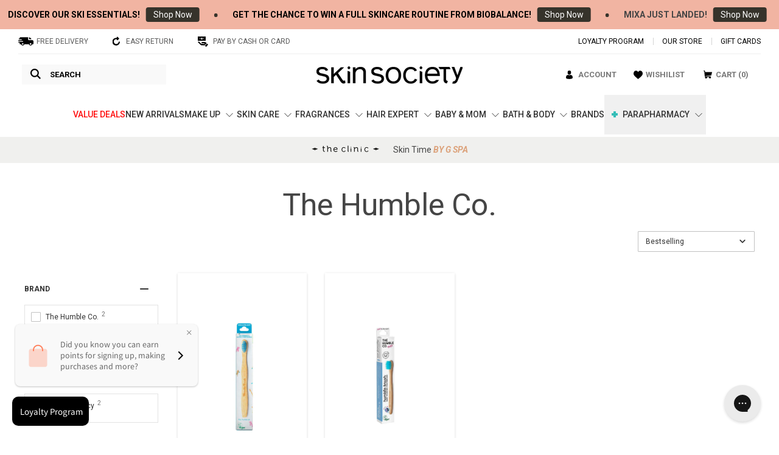

--- FILE ---
content_type: text/html; charset=utf-8
request_url: https://skinsociety.me/collections/the-humble-co
body_size: 75710
content:
<!doctype html>

<html class="no-js" lang="en">
  
  <head>
  

    
   <meta name="google-site-verification" content="0RhjtF0JuKDPpV4JOYKifhpKDRetf0pWnYt3hBGKXPU" />
    
    

    

    
      
    <!-- Google Tag Manager -->
    <script>
    window.dataLayer = window.dataLayer || [];
    </script>
    <script>(function(w,d,s,l,i){w[l]=w[l]||[];w[l].push({'gtm.start':
    new Date().getTime(),event:'gtm.js'});var f=d.getElementsByTagName(s)[0],
    j=d.createElement(s),dl=l!='dataLayer'?'&l='+l:'';j.async=true;j.src=
    'https://www.googletagmanager.com/gtm.js?id='+i+dl;f.parentNode.insertBefore(j,f);
    })(window,document,'script','dataLayer','GTM-MDDKPKS9');</script>
    <!-- End Google Tag Manager -->
    
	<!-- Added by AVADA SEO Suite -->
	
	<!-- /Added by AVADA SEO Suite -->
    <meta name="google-site-verification" content="nhwyPTo0_H_S47XulmOUDDDEI4uxMX4NYz1Ls5OeXIM" />

    <meta name="google-site-verification" content="MtiI8GdrbGXGMqCUUxKWxL-dKEf1dVYGUiv3mZh7QCE" />
    <meta charset="utf-8"> 
    <meta http-equiv="X-UA-Compatible" content="IE=edge,chrome=1">
    <meta name="viewport" content="width=device-width, initial-scale=1.0, height=device-height, minimum-scale=1.0, maximum-scale=1.0">
    <meta name="facebook-domain-verification" content="cwhtnbkt9ol641mcbymj5vwi4m6wx2" />
    <meta name="theme-color" content="">
	
    <title>
      The Humble Co. | Skin Society
    </title><link rel="canonical" href="https://skinsociety.me/collections/the-humble-co"><link rel="shortcut icon" href="//skinsociety.me/cdn/shop/files/FavIcon-1_96x.png?v=1613780650" type="image/png"><meta property="og:type" content="website">
  <meta property="og:title" content="The Humble Co.">
  <meta property="og:image" content="http://skinsociety.me/cdn/shop/collections/the-humble-co-skin-society-shop-address-country_49dbe277-4858-4640-a072-c1f1bc70998d_grande.jpg?v=1686483257">
  <meta property="og:image:secure_url" content="https://skinsociety.me/cdn/shop/collections/the-humble-co-skin-society-shop-address-country_49dbe277-4858-4640-a072-c1f1bc70998d_grande.jpg?v=1686483257"><meta property="og:url" content="https://skinsociety.me/collections/the-humble-co">
<meta property="og:site_name" content="Skin Society"><meta name="twitter:card" content="summary"><meta name="twitter:title" content="The Humble Co.">
  <meta name="twitter:description" content="">
  <meta name="twitter:image" content="https://skinsociety.me/cdn/shop/collections/the-humble-co-skin-society-shop-address-country_49dbe277-4858-4640-a072-c1f1bc70998d_600x600_crop_center.jpg?v=1686483257">
   

    <script async src="//searchserverapi.com/widgets/shopify/init.js?a=6u9Y4q4U3b"></script>
 
    <script>window.performance && window.performance.mark && window.performance.mark('shopify.content_for_header.start');</script><meta name="google-site-verification" content="MtiI8GdrbGXGMqCUUxKWxL-dKEf1dVYGUiv3mZh7QCE">
<meta name="facebook-domain-verification" content="8xa354kva8x9w26bos4tdrbo4gkeb3">
<meta id="shopify-digital-wallet" name="shopify-digital-wallet" content="/29505454173/digital_wallets/dialog">
<link rel="alternate" type="application/atom+xml" title="Feed" href="/collections/the-humble-co.atom" />
<link rel="alternate" type="application/json+oembed" href="https://skinsociety.me/collections/the-humble-co.oembed">
<script async="async" src="/checkouts/internal/preloads.js?locale=en-LB"></script>
<script id="shopify-features" type="application/json">{"accessToken":"e14d40daa1c25d87fd741d0d8795c790","betas":["rich-media-storefront-analytics"],"domain":"skinsociety.me","predictiveSearch":true,"shopId":29505454173,"locale":"en"}</script>
<script>var Shopify = Shopify || {};
Shopify.shop = "skin-society-bi.myshopify.com";
Shopify.locale = "en";
Shopify.currency = {"active":"USD","rate":"1.0"};
Shopify.country = "LB";
Shopify.theme = {"name":"Prestige","id":81325490269,"schema_name":"Prestige","schema_version":"4.7.2","theme_store_id":855,"role":"main"};
Shopify.theme.handle = "null";
Shopify.theme.style = {"id":null,"handle":null};
Shopify.cdnHost = "skinsociety.me/cdn";
Shopify.routes = Shopify.routes || {};
Shopify.routes.root = "/";</script>
<script type="module">!function(o){(o.Shopify=o.Shopify||{}).modules=!0}(window);</script>
<script>!function(o){function n(){var o=[];function n(){o.push(Array.prototype.slice.apply(arguments))}return n.q=o,n}var t=o.Shopify=o.Shopify||{};t.loadFeatures=n(),t.autoloadFeatures=n()}(window);</script>
<script id="shop-js-analytics" type="application/json">{"pageType":"collection"}</script>
<script defer="defer" async type="module" src="//skinsociety.me/cdn/shopifycloud/shop-js/modules/v2/client.init-shop-cart-sync_BT-GjEfc.en.esm.js"></script>
<script defer="defer" async type="module" src="//skinsociety.me/cdn/shopifycloud/shop-js/modules/v2/chunk.common_D58fp_Oc.esm.js"></script>
<script defer="defer" async type="module" src="//skinsociety.me/cdn/shopifycloud/shop-js/modules/v2/chunk.modal_xMitdFEc.esm.js"></script>
<script type="module">
  await import("//skinsociety.me/cdn/shopifycloud/shop-js/modules/v2/client.init-shop-cart-sync_BT-GjEfc.en.esm.js");
await import("//skinsociety.me/cdn/shopifycloud/shop-js/modules/v2/chunk.common_D58fp_Oc.esm.js");
await import("//skinsociety.me/cdn/shopifycloud/shop-js/modules/v2/chunk.modal_xMitdFEc.esm.js");

  window.Shopify.SignInWithShop?.initShopCartSync?.({"fedCMEnabled":true,"windoidEnabled":true});

</script>
<script>(function() {
  var isLoaded = false;
  function asyncLoad() {
    if (isLoaded) return;
    isLoaded = true;
    var urls = ["https:\/\/assets.smartwishlist.webmarked.net\/static\/v6\/smartwishlist.js?shop=skin-society-bi.myshopify.com","https:\/\/cdn.instantbrandpage.lowfruitsolutions.com\/4661cd9b7ff01878ea5a047f89f77f09\/featured-slider-0ec2c20e223d4cb649c8a982309b7180.js?shop=skin-society-bi.myshopify.com","https:\/\/cdn.instantbrandpage.lowfruitsolutions.com\/4661cd9b7ff01878ea5a047f89f77f09\/brand-page-7bbe7c8eca4dff40a67179230b242025.js?shop=skin-society-bi.myshopify.com","https:\/\/pc-quiz.s3.us-east-2.amazonaws.com\/current\/quiz-loader.min.js?shop=skin-society-bi.myshopify.com","https:\/\/bingshoppingtool-t2app-prod.trafficmanager.net\/uet\/tracking_script?shop=skin-society-bi.myshopify.com","https:\/\/static.dla.group\/dm-timer.js?shop=skin-society-bi.myshopify.com","https:\/\/d3p29gcwgas9m8.cloudfront.net\/assets\/js\/index.js?shop=skin-society-bi.myshopify.com","https:\/\/searchanise-ef84.kxcdn.com\/widgets\/shopify\/init.js?a=6u9Y4q4U3b\u0026shop=skin-society-bi.myshopify.com"];
    for (var i = 0; i < urls.length; i++) {
      var s = document.createElement('script');
      s.type = 'text/javascript';
      s.async = true;
      s.src = urls[i];
      var x = document.getElementsByTagName('script')[0];
      x.parentNode.insertBefore(s, x);
    }
  };
  if(window.attachEvent) {
    window.attachEvent('onload', asyncLoad);
  } else {
    window.addEventListener('load', asyncLoad, false);
  }
})();</script>
<script id="__st">var __st={"a":29505454173,"offset":7200,"reqid":"ce8a11d5-17a7-4673-b82f-841a88073e83-1769323996","pageurl":"skinsociety.me\/collections\/the-humble-co","u":"6c1c3a005dcb","p":"collection","rtyp":"collection","rid":165634080861};</script>
<script>window.ShopifyPaypalV4VisibilityTracking = true;</script>
<script id="captcha-bootstrap">!function(){'use strict';const t='contact',e='account',n='new_comment',o=[[t,t],['blogs',n],['comments',n],[t,'customer']],c=[[e,'customer_login'],[e,'guest_login'],[e,'recover_customer_password'],[e,'create_customer']],r=t=>t.map((([t,e])=>`form[action*='/${t}']:not([data-nocaptcha='true']) input[name='form_type'][value='${e}']`)).join(','),a=t=>()=>t?[...document.querySelectorAll(t)].map((t=>t.form)):[];function s(){const t=[...o],e=r(t);return a(e)}const i='password',u='form_key',d=['recaptcha-v3-token','g-recaptcha-response','h-captcha-response',i],f=()=>{try{return window.sessionStorage}catch{return}},m='__shopify_v',_=t=>t.elements[u];function p(t,e,n=!1){try{const o=window.sessionStorage,c=JSON.parse(o.getItem(e)),{data:r}=function(t){const{data:e,action:n}=t;return t[m]||n?{data:e,action:n}:{data:t,action:n}}(c);for(const[e,n]of Object.entries(r))t.elements[e]&&(t.elements[e].value=n);n&&o.removeItem(e)}catch(o){console.error('form repopulation failed',{error:o})}}const l='form_type',E='cptcha';function T(t){t.dataset[E]=!0}const w=window,h=w.document,L='Shopify',v='ce_forms',y='captcha';let A=!1;((t,e)=>{const n=(g='f06e6c50-85a8-45c8-87d0-21a2b65856fe',I='https://cdn.shopify.com/shopifycloud/storefront-forms-hcaptcha/ce_storefront_forms_captcha_hcaptcha.v1.5.2.iife.js',D={infoText:'Protected by hCaptcha',privacyText:'Privacy',termsText:'Terms'},(t,e,n)=>{const o=w[L][v],c=o.bindForm;if(c)return c(t,g,e,D).then(n);var r;o.q.push([[t,g,e,D],n]),r=I,A||(h.body.append(Object.assign(h.createElement('script'),{id:'captcha-provider',async:!0,src:r})),A=!0)});var g,I,D;w[L]=w[L]||{},w[L][v]=w[L][v]||{},w[L][v].q=[],w[L][y]=w[L][y]||{},w[L][y].protect=function(t,e){n(t,void 0,e),T(t)},Object.freeze(w[L][y]),function(t,e,n,w,h,L){const[v,y,A,g]=function(t,e,n){const i=e?o:[],u=t?c:[],d=[...i,...u],f=r(d),m=r(i),_=r(d.filter((([t,e])=>n.includes(e))));return[a(f),a(m),a(_),s()]}(w,h,L),I=t=>{const e=t.target;return e instanceof HTMLFormElement?e:e&&e.form},D=t=>v().includes(t);t.addEventListener('submit',(t=>{const e=I(t);if(!e)return;const n=D(e)&&!e.dataset.hcaptchaBound&&!e.dataset.recaptchaBound,o=_(e),c=g().includes(e)&&(!o||!o.value);(n||c)&&t.preventDefault(),c&&!n&&(function(t){try{if(!f())return;!function(t){const e=f();if(!e)return;const n=_(t);if(!n)return;const o=n.value;o&&e.removeItem(o)}(t);const e=Array.from(Array(32),(()=>Math.random().toString(36)[2])).join('');!function(t,e){_(t)||t.append(Object.assign(document.createElement('input'),{type:'hidden',name:u})),t.elements[u].value=e}(t,e),function(t,e){const n=f();if(!n)return;const o=[...t.querySelectorAll(`input[type='${i}']`)].map((({name:t})=>t)),c=[...d,...o],r={};for(const[a,s]of new FormData(t).entries())c.includes(a)||(r[a]=s);n.setItem(e,JSON.stringify({[m]:1,action:t.action,data:r}))}(t,e)}catch(e){console.error('failed to persist form',e)}}(e),e.submit())}));const S=(t,e)=>{t&&!t.dataset[E]&&(n(t,e.some((e=>e===t))),T(t))};for(const o of['focusin','change'])t.addEventListener(o,(t=>{const e=I(t);D(e)&&S(e,y())}));const B=e.get('form_key'),M=e.get(l),P=B&&M;t.addEventListener('DOMContentLoaded',(()=>{const t=y();if(P)for(const e of t)e.elements[l].value===M&&p(e,B);[...new Set([...A(),...v().filter((t=>'true'===t.dataset.shopifyCaptcha))])].forEach((e=>S(e,t)))}))}(h,new URLSearchParams(w.location.search),n,t,e,['guest_login'])})(!0,!1)}();</script>
<script integrity="sha256-4kQ18oKyAcykRKYeNunJcIwy7WH5gtpwJnB7kiuLZ1E=" data-source-attribution="shopify.loadfeatures" defer="defer" src="//skinsociety.me/cdn/shopifycloud/storefront/assets/storefront/load_feature-a0a9edcb.js" crossorigin="anonymous"></script>
<script data-source-attribution="shopify.dynamic_checkout.dynamic.init">var Shopify=Shopify||{};Shopify.PaymentButton=Shopify.PaymentButton||{isStorefrontPortableWallets:!0,init:function(){window.Shopify.PaymentButton.init=function(){};var t=document.createElement("script");t.src="https://skinsociety.me/cdn/shopifycloud/portable-wallets/latest/portable-wallets.en.js",t.type="module",document.head.appendChild(t)}};
</script>
<script data-source-attribution="shopify.dynamic_checkout.buyer_consent">
  function portableWalletsHideBuyerConsent(e){var t=document.getElementById("shopify-buyer-consent"),n=document.getElementById("shopify-subscription-policy-button");t&&n&&(t.classList.add("hidden"),t.setAttribute("aria-hidden","true"),n.removeEventListener("click",e))}function portableWalletsShowBuyerConsent(e){var t=document.getElementById("shopify-buyer-consent"),n=document.getElementById("shopify-subscription-policy-button");t&&n&&(t.classList.remove("hidden"),t.removeAttribute("aria-hidden"),n.addEventListener("click",e))}window.Shopify?.PaymentButton&&(window.Shopify.PaymentButton.hideBuyerConsent=portableWalletsHideBuyerConsent,window.Shopify.PaymentButton.showBuyerConsent=portableWalletsShowBuyerConsent);
</script>
<script data-source-attribution="shopify.dynamic_checkout.cart.bootstrap">document.addEventListener("DOMContentLoaded",(function(){function t(){return document.querySelector("shopify-accelerated-checkout-cart, shopify-accelerated-checkout")}if(t())Shopify.PaymentButton.init();else{new MutationObserver((function(e,n){t()&&(Shopify.PaymentButton.init(),n.disconnect())})).observe(document.body,{childList:!0,subtree:!0})}}));
</script>

<script>window.performance && window.performance.mark && window.performance.mark('shopify.content_for_header.end');</script>
    
        
        

    <link rel="stylesheet" href="https://cdnjs.cloudflare.com/ajax/libs/twitter-bootstrap/4.5.0/css/bootstrap-grid.min.css" integrity="sha256-4hb0ms2+lEuANNAyOsA8sVYq2208vHZ76+gepW4dpgM=" crossorigin="anonymous" />
	<link rel="stylesheet" href="https://cdnjs.cloudflare.com/ajax/libs/font-awesome/5.13.1/css/all.min.css">
    <link rel="stylesheet" href="https://cdn.jsdelivr.net/gh/fancyapps/fancybox@3.5.7/dist/jquery.fancybox.min.css" />
     <link rel="stylesheet" href="//skinsociety.me/cdn/shop/t/2/assets/owl.carousel.min.css?v=70516089817612781961588896374">
    <link rel="stylesheet" href="//skinsociety.me/cdn/shop/t/2/assets/theme.scss.css?v=124546571389366830351761961492">
    <link rel="stylesheet" href="//skinsociety.me/cdn/shop/t/2/assets/custom-v2.css?v=93258214655184783851736944338">
	    <!-- Global site tag (gtag.js) - Google Ads: 735638488 -->
          <script async src="https://www.googletagmanager.com/gtag/js?id=AW-735638488"></script>
          <script>
            window.dataLayer = window.dataLayer || [];
            function gtag(){dataLayer.push(arguments);}
            gtag('js', new Date());

            gtag('config', 'AW-735638488');
		</script>
   <script src="https://code.jquery.com/jquery-3.6.2.min.js" integrity="sha256-2krYZKh//PcchRtd+H+VyyQoZ/e3EcrkxhM8ycwASPA=" crossorigin="anonymous"></script>
        <!-- <script defer src="https://cdnjs.cloudflare.com/ajax/libs/jquery/1.10.2/jquery.min.js" integrity="sha512-YHQNqPhxuCY2ddskIbDlZfwY6Vx3L3w9WRbyJCY81xpqLmrM6rL2+LocBgeVHwGY9SXYfQWJ+lcEWx1fKS2s8A==" crossorigin="anonymous" referrerpolicy="no-referrer"></script>
 -->
      <script defer src="https://cdn.jsdelivr.net/gh/igorlino/elevatezoom-plus@1.2.3/src/jquery.ez-plus.js"></script>
  
    <script>
      // This allows to expose several variables to the global scope, to be used in scripts
      window.theme = {
        pageType: "collection",
        moneyFormat: "${{amount}}",
        moneyWithCurrencyFormat: "${{amount}}",
        productImageSize: "natural",
        searchMode: "product,article",
        showPageTransition: true,
        showElementStaggering: false,
        showImageZooming: true
      };

      window.routes = {
        rootUrl: "\/",
        cartUrl: "\/cart",
        cartAddUrl: "\/cart\/add",
        cartChangeUrl: "\/cart\/change",
        searchUrl: "\/search",
        productRecommendationsUrl: "\/recommendations\/products"
      };

      window.languages = {
        cartAddNote: "Add Order Note", 
        cartEditNote: "Edit Order Note",
        productImageLoadingError: "This image could not be loaded. Please try to reload the page.",
        productFormAddToCart: "Add to cart",
        productFormUnavailable: "Unavailable",
        productFormSoldOut: "Sold Out",
        shippingEstimatorOneResult: "1 option available:",
        shippingEstimatorMoreResults: "{{count}} options available:",
        shippingEstimatorNoResults: "No shipping could be found"
      };

      window.lazySizesConfig = {
        loadHidden: false,
        hFac: 0.5,
        expFactor: 2,
        ricTimeout: 150,
        lazyClass: 'Image--lazyLoad',
        loadingClass: 'Image--lazyLoading',
        loadedClass: 'Image--lazyLoaded'
      };

      document.documentElement.className = document.documentElement.className.replace('no-js', 'js');
      document.documentElement.style.setProperty('--window-height', window.innerHeight + 'px');

      // We do a quick detection of some features (we could use Modernizr but for so little...)
      (function() {
        document.documentElement.className += ((window.CSS && window.CSS.supports('(position: sticky) or (position: -webkit-sticky)')) ? ' supports-sticky' : ' no-supports-sticky');
        document.documentElement.className += (window.matchMedia('(-moz-touch-enabled: 1), (hover: none)')).matches ? ' no-supports-hover' : ' supports-hover';
      }());
      
      

    </script>
  <script src="//skinsociety.me/cdn/shop/t/2/assets/lazysizes.min2.js?v=146090972802548165551606340398" defer></script>

    <script src="//skinsociety.me/cdn/shop/t/2/assets/lazysizes.min.js?v=174358363404432586981606339696" defer></script><script src="https://polyfill-fastly.net/v3/polyfill.min.js?unknown=polyfill&features=fetch,Element.prototype.closest,Element.prototype.remove,Element.prototype.classList,Array.prototype.includes,Array.prototype.fill,Object.assign,CustomEvent,IntersectionObserver,IntersectionObserverEntry,URL" defer></script>
    <script src="//skinsociety.me/cdn/shop/t/2/assets/libs.min.js?v=26178543184394469741586978886" defer></script>
    <script src="//skinsociety.me/cdn/shop/t/2/assets/theme.min.js?v=84650260323810649101703084990" defer></script> 


    
    
    <script async src="https://cdnjs.cloudflare.com/ajax/libs/jquery.matchHeight/0.7.2/jquery.matchHeight-min.js" integrity="sha256-+oeQRyZyY2StGafEsvKyDuEGNzJWAbWqiO2L/ctxF6c=" crossorigin="anonymous"></script>

    <script async src="https://unpkg.com/imagesloaded@4/imagesloaded.pkgd.min.js"></script>
    <script async src="https://cdn.jsdelivr.net/gh/fancyapps/fancybox@3.5.7/dist/jquery.fancybox.min.js"></script>
    <script src="//skinsociety.me/cdn/shop/t/2/assets/plugins.js?v=45082321447302575491605894327" defer ></script>
    <script src="//skinsociety.me/cdn/shop/t/2/assets/custom.js?v=151614903865504390061715860120" defer></script>
    

    <script>
      (function () {
        window.onpageshow = function() {
          if (window.theme.showPageTransition) {
            var pageTransition = document.querySelector('.PageTransition');

            if (pageTransition) {
              pageTransition.style.visibility = 'visible';
              pageTransition.style.opacity = '0';
            }
          }

          // When the page is loaded from the cache, we have to reload the cart content
          document.documentElement.dispatchEvent(new CustomEvent('cart:refresh', {
            bubbles: true
          }));
        };
      })();
      
    </script>
    
     <script async src="https://shopoe.net/app.js"></script>

    
    
    
    <script src="//cdn.shopify.com/s/files/1/0382/4185/files/ajaxinate.js?937" type="text/javascript"></script>

    


  <script type="application/ld+json">
  {
    "@context": "http://schema.org",
    "@type": "BreadcrumbList",
  "itemListElement": [{
      "@type": "ListItem",
      "position": 1,
      "name": "Translation missing: en.general.breadcrumb.home",
      "item": "https://skinsociety.me"
    },{
          "@type": "ListItem",
          "position": 2,
          "name": "The Humble Co.",
          "item": "https://skinsociety.me/collections/the-humble-co"
        }]
  }
  </script>

   <script>
(function() {
  'use strict';
  
  // ULTIMATE PROTECTION: Multiple checks to prevent any duplicate execution
  
  // Check 1: Global flag
  if (window.loyaltyLionLoaded === true) {
    return;
  }
  
  // Check 2: SDK already exists
  if (window.loyaltylion && window.loyaltylion.isLoyaltyLion === true) {
    return;
  }
  
  // Check 3: DOM-based check for existing scripts
  var existingScripts = document.querySelectorAll('script[src*="loyaltylion"]');
  if (existingScripts.length > 0) {
    return;
  }
  
  // Check 4: Look for lion object
  if (window.lion && typeof window.lion.init === 'function') {
    return;
  }
  
  // Set the flag FIRST to prevent any race conditions
  window.loyaltyLionLoaded = true;
  
  // Load the SDK only if all checks pass
  !function(t,n){function o(n){var o=t.getElementsByTagName("script")[0],i=t.createElement("script");i.src=n,i.crossOrigin="",o.parentNode.insertBefore(i,o)}if(!n.isLoyaltyLion){window.loyaltylion=n,void 0===window.lion&&(window.lion=n),n.version=2,n.isLoyaltyLion=!0;var i=new Date,e=i.getFullYear().toString()+i.getMonth().toString()+i.getDate().toString();o("https://sdk.loyaltylion.net/static/2/loader.js?t="+e);var r=!1;n.init=function(t){if(r)throw new Error("Cannot call lion.init more than once");r=!0;var a=n._token=t.token;if(!a)throw new Error("Token must be supplied to lion.init");for(var l=[],s="_push configure bootstrap shutdown on removeListener authenticateCustomer".split(" "),c=0;c<s.length;c+=1)!function(t,n){t[n]=function(){l.push([n,Array.prototype.slice.call(arguments,0)])}}(n,s[c]);o("https://sdk.loyaltylion.net/sdk/start/"+a+".js?t="+e+i.getHours().toString()),n._initData=t,n._buffer=l}}}(document,window.loyaltylion||[]);

  // Initialize only once
  
    // Wait for SDK to be ready before initializing
    var initTimeout = setTimeout(function() {
      try {
        
          loyaltylion.init({ token: "4916fc939af1435900bacfe94f817521" });
        
      } catch (e) {
        console.log('LoyaltyLion already initialized:', e.message);
      }
    }, 100);
  
  
})();
</script> 
	<!-- "snippets/sca-quick-view-init.liquid" was not rendered, the associated app was uninstalled -->
    
    
    
    <script async src="//skinsociety.me/cdn/shop/t/2/assets/klevu-js-v2.js?v=33000960530329221481606341923"></script>
    <script async src="//skinsociety.me/cdn/shop/t/2/assets/klevu-settings.js?v=90090661612328521131594737197" ></script>
    <script async src="//skinsociety.me/cdn/shop/t/2/assets/klevu-quick.js?v=71982863879033645531680302349" ></script>
    <script async src="//skinsociety.me/cdn/shop/t/2/assets/klevu-facets.js?v=170432926383145560151606342108" ></script>
	<script async src="//skinsociety.me/cdn/shop/t/2/assets/klevu-landing-filter-left.js?v=126288721424281630631593700974" ></script>
    <link href="//skinsociety.me/cdn/shop/t/2/assets/klevu-quick.css?v=98528205046268336581605857818" rel="stylesheet" type="text/css" media="all" />
    
    

   
 <script> !function (w, d, t) {   w.TiktokAnalyticsObject=t;var ttq=w[t]=w[t]||[];ttq.methods=["page","track","identify","instances","debug","on","off","once","ready","alias","group","enableCookie","disableCookie"],ttq.setAndDefer=function(t,e){t[e]=function(){t.push([e].concat(Array.prototype.slice.call(arguments,0)))}};for(var i=0;i<ttq.methods.length;i++)ttq.setAndDefer(ttq,ttq.methods[i]);ttq.instance=function(t){for(var e=ttq._i[t]||[],n=0;n<ttq.methods.length;n++)ttq.setAndDefer(e,ttq.methods[n]);return e},ttq.load=function(e,n){var i="https://analytics.tiktok.com/i18n/pixel/events.js";ttq._i=ttq._i||{},ttq._i[e]=[],ttq._i[e]._u=i,ttq._t=ttq._t||{},ttq._t[e]=+new Date,ttq._o=ttq._o||{},ttq._o[e]=n||{};var o=document.createElement("script");o.type="text/javascript",o.async=!0,o.src=i+"?sdkid="+e+"&lib="+t;var a=document.getElementsByTagName("script")[0];a.parentNode.insertBefore(o,a)};   ttq.load('CO6ICNBC77U5C8OG9QSG');   ttq.page(); }(window, document, 'ttq'); </script>


    
<!--Gem_Page_Header_Script-->

<link rel="preconnect" href="https://ucarecdn.com">
<link rel="dns-prefetch" href="https://ucarecdn.com">

<link rel="preconnect" href="https://assets.gemcommerce.com">
<link rel="dns-prefetch" href="https://assets.gemcommerce.com">

<link rel="preconnect" href="https://maxcdn.bootstrapcdn.com">
<link rel="dns-prefetch" href="https://maxcdn.bootstrapcdn.com">

<link rel="preconnect" href="https://fonts.gstatic.com">
<link rel="dns-prefetch" href="https://fonts.gstatic.com">

<link rel="preconnect" href="https://fonts.googleapis.com">
<link rel="dns-prefetch" href="https://fonts.googleapis.com">

    


<!--End_Gem_Page_Header_Script-->

            
                    



<link href="//skinsociety.me/cdn/shop/t/2/assets/swatchify.css?v=25085168409324896931696164312" rel="stylesheet" type="text/css" media="all" />
<link href="//skinsociety.me/cdn/shop/t/2/assets/swatchify-custom.scss.css?v=111603181540343972631643911787" rel="stylesheet" type="text/css" media="all" />

<script>!function(){window.SellerPanda=window.SellerPanda||{};var c=null,p=null,d={shopId:"skin-society-bi",shopUrl:"https://skinsociety.me",appClass:{prodCont:"swatchify-cont",prodContId:"swatchify-cont-",collCont:"swatchify-coll-cont",collContId:"swatchify-coll-cont-",optionCont:"ps-option",defaultCont:"ps-default",headerCont:"ps-header",swatchCont:"ps-swatch",selectedSwatch:"ps-selected",collSwatchCont:"ps-coll-swatch",haveMoreCont:"ps-have-more",loadingImage:"ps-loading-image",collHorClass:"ps-hor-scroll",collHorCont:"ps-hor-cont",collArrowLeft:"ps-arrow-left",collArrowRight:"ps-arrow-right",horDisableRight:"ps-hor-dis-right",horDisableLeft:"ps-hor-dis-left"},elDataNames:{contIndex:"data-ps-cont-index",available:"data-ps-available",assign:"data-assign",optionIndex:"data-option-index",optionName:"data-option-name",totalOptions:"data-ps-options-num",swatchName:"data-swatch-name",collUrl:"data-coll-url",collImg:"data-coll-img",collProductUrl:"data-product-url"},selectorsList:["inline-field-wrapper","radio-wrapper","select-wrapper","selector-wrapper","product-form__item","single-option-selector","gf_variants-wrapper","variant-wrapper","option","form-field-select-wrapper","product-single__variants","single-option-selector-product-template","radios--root","disclosure--root","product-form-option","hideDropdown","ProductForm__Option","product-form__select","option-selector","product","product-page-select","form-options-sw","swatches__container"],swatchesList:["tawcvs-swatches","swatch","swatches--color","js-product-single-swatch","swatches__container"],collSwatchesClasses:["collection_swatches","col-swatch"],features:{selectedSwatch:!1,linkedOptions:!1,linkedOptionsEnableClick:!1,collRedirect:0,switchImage:!1,switchImageEvent:"click",switchShowLoading:!1,horScroll:!1}};function i(e){e.style.setProperty("display","none","important")}function n(e){e.style.setProperty("display","")}function a(e){d.features.linkedOptionsEnableClick?e.style.cursor="pointer":e.style.cursor="default"}function l(e){e.parentNode.removeChild(e)}function h(e,t){var s;document.createEvent?((s=document.createEvent("HTMLEvents")).initEvent(t,!1,!0),e.dispatchEvent(s)):((s=document.createEventObject()).eventType=t,e.fireEvent("on"+s.eventType,s))}function m(){return window.jQuery||!1}function o(e,t){if(e.selectors[t]){var s=m();if("select"===e.type)return s?s(e.selectors[t]).val():e.selectors[t].value;if("fieldset"===e.type){var l="";if(s)s(e.selectors[t]).find("input").each(function(){if(s(this).is(":checked"))return l=s(this).val(),!1});else for(var a=e.selectors[t].querySelectorAll("input"),n=0;n<a.length;n++)if(a[n].checked){l=a[n].value;break}return l}}}function r(e,t,s){if("select"===e.type){var l=s.value;e.selectedSwatches[t]=l,f(e)}else if("fieldset"===e.type||"fieldsetData"===e.type){for(var a=s.getElementsByTagName("INPUT"),n=0;n<a.length;n++)if(a[n].checked){e.selectedSwatches[t]=a[n].value;break}f(e)}}function f(e){if(1===parseInt(e.totalOptions)&&e.options[0])for(var t=0;t<e.options[0].swatches.length;t++)e.availableSwatches[e.options[0].swatches[t].swatchName]?(e.options[0].swatches[t].element.className=e.options[0].swatches[t].element.className.replace(" "+d.features.linkedOptions,""),e.options[0].swatches[t].element.style.cursor="pointer"):(e.options[0].swatches[t].element.className=e.options[0].swatches[t].element.className+" "+d.features.linkedOptions,a(e.options[0].swatches[t].element));else if(0<parseInt(e.totalOptions)&&parseInt(e.totalOptions)<=3)for(t=0;t<e.options.length;t++)if(0===t)e.options[0]||(e.selectedSwatches[0]=o(e,0));else if(1===t)if(e.options[1]){for(var s=0;s<e.options[1].swatches.length;s++)e.availableSwatches[e.selectedSwatches[0]]?e.availableSwatches[e.selectedSwatches[0]][e.options[1].swatches[s].swatchName]||-1!==e.options[1].swatches[s].element.className.indexOf(d.features.linkedOptions)?e.availableSwatches[e.selectedSwatches[0]][e.options[1].swatches[s].swatchName]&&(e.options[1].swatches[s].element.className=e.options[1].swatches[s].element.className.replace(" "+d.features.linkedOptions,""),e.options[1].swatches[s].element.style.cursor="pointer"):(e.options[1].swatches[s].element.className=e.options[1].swatches[s].element.className+" "+d.features.linkedOptions,a(e.options[1].swatches[s].element)):-1===e.options[1].swatches[s].element.className.indexOf(d.features.linkedOptions)&&(e.options[1].swatches[s].element.className=e.options[1].swatches[s].element.className+" "+d.features.linkedOptions,a(e.options[1].swatches[s].element));(("ps-cross"===d.features.linkedOptions||"ps-fade"===d.features.linkedOptions)&&!d.features.linkedOptionsEnableClick||"ps-hide"===d.features.linkedOptions)&&0<e.options[1].element.getElementsByClassName(d.features.linkedOptions+" "+d.appClass.selectedSwatch).length&&(l=e.options[1].element.querySelector("."+d.appClass.swatchCont+":not(."+d.features.linkedOptions+")"))&&h(l,"click")}else e.selectedSwatches[1]=o(e,1);else if(2===t)if(e.options[2]){for(var l,s=0;s<e.options[2].swatches.length;s++)e.availableSwatches[e.selectedSwatches[0]]&&e.availableSwatches[e.selectedSwatches[0]][e.selectedSwatches[1]]?e.availableSwatches[e.selectedSwatches[0]][e.selectedSwatches[1]][e.options[2].swatches[s].swatchName]||-1!==e.options[2].swatches[s].element.className.indexOf(d.features.linkedOptions)?e.availableSwatches[e.selectedSwatches[0]][e.selectedSwatches[1]][e.options[2].swatches[s].swatchName]&&(e.options[2].swatches[s].element.className=e.options[2].swatches[s].element.className.replace(" "+d.features.linkedOptions,""),e.options[2].swatches[s].element.style.cursor="pointer"):(e.options[2].swatches[s].element.className=e.options[2].swatches[s].element.className+" "+d.features.linkedOptions,a(e.options[2].swatches[s].element)):-1===e.options[2].swatches[s].element.className.indexOf(d.features.linkedOptions)&&(e.options[2].swatches[s].element.className=e.options[2].swatches[s].element.className+" "+d.features.linkedOptions,a(e.options[2].swatches[s].element));(("ps-cross"===d.features.linkedOptions||"ps-fade"===d.features.linkedOptions)&&!d.features.linkedOptionsEnableClick||"ps-hide"===d.features.linkedOptions)&&0<e.options[2].element.getElementsByClassName(d.features.linkedOptions+" "+d.appClass.selectedSwatch).length&&(l=e.options[2].element.querySelector("."+d.appClass.swatchCont+":not(."+d.features.linkedOptions+")"))&&h(l,"click")}else e.selectedSwatches[2]=o(e,2)}function g(e,t){var s,l;d.features.switchImage&&e.imgEl&&t.img&&t.img!==e.imgEl.getAttribute("src")&&(s=e.imgEl.getAttribute("data-src"),l=e.imgEl.getAttribute("data-srcset"),s||l?(t.dataSrcSet||(t.dataSrcSet=(s=t.img,s=(l=s.split("_2048x2048"))[0],l=l[1],s+"_2048x"+l+" 2048w, "+s+"_1600x"+l+" 1600w, "+s+"_1200x"+l+" 1200w, "+s+"_1000x"+l+" 1000w, "+s+"_800x"+l+" 800w, "+s+"_600x"+l+" 600w, "+s+"_400x"+l+" 400w")),e.imgEl.setAttribute("data-srcset",t.dataSrcSet),e.imgEl.setAttribute("data-src",t.img),d.features.switchShowLoading&&(e.loadingEl.style.display="block"),e.imgEl.className=e.imgEl.className.replace("lazyloaded","lazyload").replace("Image--lazyLoaded","Image--lazyLoad")):e.imgEl.setAttribute("src",t.img))}function u(e,t){g(e,t)}function w(e,t){var s=-1!==t.element.className.indexOf(d.appClass.selectedSwatch);t.url&&(1===d.features.collRedirect||2===d.features.collRedirect&&s)?window.location.href=t.url:(d.features.switchImage&&"click"===d.features.switchImageEvent&&g(e,t),s||((e=e.element.getElementsByClassName(d.appClass.selectedSwatch)[0])&&(e.className=e.className.replace(" "+d.appClass.selectedSwatch,"")),t.element.className=t.element.className+" "+d.appClass.selectedSwatch))}function N(e,t,s,l){var a,n,o,r,i,c=e.options[l].element.getElementsByClassName(d.appClass.selectedSwatch)[0];c===t||-1!==t.className.indexOf(d.features.linkedOptions)&&!d.features.linkedOptionsEnableClick||(a=m(),c.className=c.className.replace(" "+d.appClass.selectedSwatch,""),t.className=t.className+" "+d.appClass.selectedSwatch,e.selectedSwatches[l]=s,"select"===e.type?(a&&(0<(t=a(e.selectors[l]).find('option[data-title="'+s+'"]')).length&&(s=t.val()),a(e.selectors[l]).val(s).trigger("change")),e.selectors[l].value=s,h(e.selectors[l],"change")):"fieldset"===e.type?(n=(n=s.replace(/'/g,"\\'")).replace(/"/g,'\\"'),a?((o=a(e.selectors[l]).find("input[value='"+n+"']").first()).siblings("label").trigger("click"),o.trigger("click")):(r=(o=e.selectors[l].querySelector("input[value='"+n+"']")).parentNode.getElementsByTagName("LABEL")[0],h(o,"click"),h(r,"click"))):"fieldsetData"===e.type&&(n=(n=s.replace(/'/g,"\\'")).replace(/"/g,'\\"'),a?((o=a(e.selectors[l]).find("[data-value='"+n+"']").first()).siblings("label").trigger("click"),o.trigger("click")):(r=(o=e.selectors[l].querySelector("[data-value='"+n+"']")).parentNode.getElementsByTagName("LABEL")[0],h(o,"click"),h(r,"click"))),d.features.selectedSwatch&&(a?1===(i=a(e.options[l].element).find("."+d.appClass.headerCont+" span")).length&&i.text(s):1===(i=e.options[l].element.getElementsByClassName(d.appClass.headerCont)[0].getElementsByTagName("SPAN")).length&&(i[0].innerHTML=s)),d.features.linkedOptions&&f(e))}function v(e){return e=(e=(e=(e=(e=(e=(e=(e=(e=(e=(e=(e=(e=(e=(e=(e=(e=(e=(e=(e=(e=(e=(e=(e=(e=e.replace(/é/g,"e")).replace(/\(/g,"1")).replace(/\)/g,"2")).replace(/\\/g,"3")).replace(/\+/g,"4")).replace(/#/g,"5")).replace(/\./g,"6")).replace(/\//g,"7")).replace(/\*/g,"8")).replace(/&/g,"9")).replace(/!/g,"10")).replace(/@/g,"11")).replace(/%/g,"12")).replace(/\|/g,"13")).replace(/\^/g,"14")).replace(/\$/g,"15")).replace(/\?/g,"16")).replace(/\\/g,"17")).replace(/,/g,"18")).replace(/×/g,"19")).replace(/"/g,"20")).replace(/'/g,"21")).replace(/(\s+\-)|(\s+\/)|(\/\s+)|(\))|(\()/g,"-")).replace(/\s+/g,"-")).replace(/-{2,}/g,"-")}function C(e,t,s,l,a=!1){var n,o="https://swatchify-static.sellerpanda.com/"+d.shopId;if(c&&c[s]&&(n=c[s][l]),d.js&&p&&p[e]&&p[e][s]&&p[e][s][l]&&(n=p[e][s][l],o=o+"/specificSwatches/"+e),n){var r="",e="",s=v(s),l=v(l);if(isNaN(n)){var i=n.split("#");if(-1!=="ctdvqwe".indexOf(i[0]))switch(i[0]){case"t":r='<svg width="100%" height="100%" viewBox="0 0 10 10"><path d="M0,0H10V5H0" fill="#'+i[1]+'"/><path d="M0,5H10V10H0" fill="#'+i[2]+'"/></svg>';break;case"d":r='<svg width="100%" height="100%" viewBox="0 0 10 10"><path d="M0,-1V10H10" fill="#'+i[1]+'"/><path d="M0,0H10V10" fill="#'+i[2]+'"/></svg>';break;case"v":r='<svg width="100%" height="100%" viewBox="0 0 10 10"><path d="M0,0H5V10H0" fill="#'+i[1]+'"/><path d="M5,0H10V10H5" fill="#'+i[2]+'"/></svg>';break;case"q":r='<svg width="100%" height="100%" viewBox="0 0 10 10"><path d="M0,0H4V10H0" fill="#'+i[1]+'"/><path d="M3,0H8V10H3" fill="#'+i[2]+'"/><path d="M7,0H10V10H7" fill="#'+i[3]+'"/></svg>';break;case"w":r='<svg width="100%" height="100%" viewBox="0 0 10 10"><path d="M0,0H10V10H0" fill="#'+i[1]+'"/><path d="M0,10V0H5V5" fill="#'+i[2]+'"/><path d="M10,10V0H5V5" fill="#'+i[3]+'"/></svg>';break;case"e":r='<svg width="100%" height="100%" viewBox="0 0 10 10"> <path d="M0,0H5V5H0" fill="#'+i[1]+'"/><path d="M5,0H10V5H5" fill="#'+i[2]+'"/><path d="M0,5H5V10H0" fill="#'+i[3]+'"/><path d="M5,5H10V10H5" fill="#'+i[4]+'"/></svg>';break;default:r='<svg width="100%" height="100%"><rect width="100%" height="100%" fill="#'+i[1]+'"/></svg>'}}else r='<img loading="lazy" src="'+o+"/"+s+"/"+l+".png?v="+n+'"/>',e=o+"/"+s+"/"+l+".png?v="+n;return t?void(t.children[0].innerHTML=r):a?e:r}}function E(e){for(var t=e.element.getElementsByClassName(d.appClass.optionCont),s=0;s<t.length;s++){var l=t[s].getAttribute(d.elDataNames.optionIndex),a=t[s].getAttribute(d.elDataNames.optionName),n=-1!==t[s].className.indexOf(d.appClass.defaultCont),a=a.replace(/\|ps0\|/g,"'").replace(/\|ps1\|/g,'"'),o=function(e,t,s,l,a){for(var n=[],o=t.getElementsByClassName(d.appClass.swatchCont),r=0;r<o.length;r++){var i=(i=o[r].getAttribute(d.elDataNames.swatchName)).replace(/\|ps0\|/g,"'").replace(/\|ps1\|/g,'"');-1!==o[r].className.indexOf(d.appClass.selectedSwatch)&&(e.selectedSwatches[s]=i),c&&!a&&C(e.productId,o[r],l,i),n.push({element:o[r],swatchName:i}),o[r].addEventListener("click",N.bind(null,e,o[r],i,s),!1)}return n}(e,t[s],l,a,n);e.options[l]={element:t[s],swatches:o,optionName:a,isDefault:n}}}function S(e,t){var s,l=[];if(clearTimeout(e.selectorTimeOut),e.selectorTimeOut=null,0!==t.length){if(1===t.length){if(-1<(l=e.formEl.getElementsByClassName(t[0]))[0].className.indexOf("quantity"))return;e.selector=t[0]}else for(var a=0;a<t.length;a++)if((l=e.formEl.getElementsByClassName(t[a])).length===parseInt(e.totalOptions)&&-1===l[0].className.indexOf("quantity")&&-1===l[0].id.indexOf("quantity")&&-1===l[0].parentNode.className.indexOf("form-field--qty-select")){e.selector=t[a];break}if(l.length<=0)return s="Couldn't find selector HTML",console.error("Swatchify: "+s),window.SellerPanda.Swatchify.errors.push(s),void y(e);if(e.selectorsConts=l,e.hiddenSelectors)for(a=0;a<e.hiddenSelectors.length;a++)n(e.hiddenSelectors[a]);e.hiddenSelectors=[],function(e){var t=d.selectorsList.indexOf(e.selector),s=!1;if(e.selector&&-1!==t){for(var l=0;l<d.swatchesList.length&&!((s=e.formEl.getElementsByClassName(d.swatchesList[l]))&&0<s.length);l++);for(var a=0;a<e.options.length;a++){e.hiddenSelectors[a];var n,o,r=e.selectorsConts[a];e.options[a]&&(s&&s[a]&&(i(s[a]),e.hiddenSelectors.push(s[a])),3==t?r&&-1===r.className.indexOf("product-qty")&&-1===r.className.indexOf("quantity")&&(-1<r.className.indexOf("materialize")&&(i(r.parentNode.parentNode),e.hiddenSelectors.push(r.parentNode.parentNode)),i(r),e.hiddenSelectors.push(r)):4==t?r&&-1===r.className.indexOf("product-form__item--submit")&&(i(r),e.hiddenSelectors.push(r)):10==t?r&&(n=e.formEl.getElementsByClassName(d.selectorsList[0]),o=e.formEl.getElementsByClassName("label"),0<n.length&&n[a]&&(i(n[a].parentNode.parentNode),e.hiddenSelectors.push(r.parentNode.parentNode)),0<o.length&&o[a]&&(i(o[a].parentNode),i(r.parentNode.parentNode),e.hiddenSelectors.push(o[a].parentNode),e.hiddenSelectors.push(r.parentNode.parentNode))):(i(r),e.hiddenSelectors.push(r)),2==t?(-1<r.className.indexOf("materialize")&&(i(r.parentNode.parentNode),e.hiddenSelectors.push(r.parentNode.parentNode)),-1!==r.className.indexOf("product-options")&&(i(r.parentNode.parentNode),e.hiddenSelectors.push(r.parentNode.parentNode))):3==t?(r&&(e.selectorsConts.length<=1&&-1!==r.parentNode.className.indexOf("select")||-1!==r.parentNode.className.indexOf("inline-option"))||-1!==r.parentNode.className.indexOf("variant-grid"))&&(i(r.parentNode),e.hiddenSelectors.push(r.parentNode)):5==t?(-1!==r.parentNode.className.indexOf("styled-select")&&(i(r.parentNode),e.hiddenSelectors.push(r.parentNode)),-1!==r.parentNode.parentNode.className.indexOf("form__control")?(i(r.parentNode.parentNode),e.hiddenSelectors.push(r.parentNode.parentNode)):-1!==r.parentNode.parentNode.parentNode.className.indexOf("form__control")?(i(r.parentNode.parentNode.parentNode),e.hiddenSelectors.push(r.parentNode.parentNode.parentNode)):-1!==r.parentNode.className.indexOf("selector-wrapper")&&(i(r.parentNode),e.hiddenSelectors.push(r.parentNode))):9==t?-1!==r.parentNode.className.indexOf("variant-group")&&(i(r.parentNode),e.hiddenSelectors.push(r.parentNode)):18==t?-1!==r.parentNode.className.indexOf("item")&&(i(r.parentNode),e.hiddenSelectors.push(r.parentNode)):20==t&&-1!==r.parentNode.parentNode.className.indexOf("product-options-flex-row")&&(i(r.parentNode.parentNode),e.hiddenSelectors.push(r.parentNode.parentNode)))}}}(e),function(e){if(e.selectors=[],"SELECT"===e.selectorsConts[0].tagName)e.type="select",e.selectors=e.selectorsConts;else if("FIELDSET"===e.selectorsConts[0].tagName)e.type="fieldset",e.selectors=e.selectorsConts;else if(0<e.selectorsConts[0].getElementsByTagName("SELECT").length){e.type="select";for(var t=0;t<e.selectorsConts.length;t++){var s=e.selectorsConts[t].getElementsByTagName("SELECT")[0];e.selectors.push(s)}}else if(0<e.selectorsConts[0].getElementsByTagName("FIELDSET").length){e.type="fieldset";for(t=0;t<e.selectorsConts.length;t++){s=e.selectorsConts[t].getElementsByTagName("FIELDSET")[0];e.selectors.push(s)}}else if(0<e.selectorsConts[0].getElementsByClassName("single-option-radio").length){e.type="fieldset";for(t=0;t<e.selectorsConts.length;t++){s=e.selectorsConts[t].getElementsByClassName("single-option-radio")[0];e.selectors.push(s)}}else if(-1!==e.selectorsConts[0].className.indexOf("radios--root"))if(e.type="fieldset",1===e.selectorsConts[0].getElementsByClassName("radios--container").length)for(t=0;t<e.selectorsConts.length;t++){s=e.selectorsConts[t].getElementsByClassName("radios--container")[0];e.selectors.push(s)}else e.selectors=e.selectorsConts;else if(-1!==e.selectorsConts[0].className.indexOf("disclosure--root")){e.type="fieldsetData";for(t=0;t<e.selectorsConts.length;t++){s=e.selectorsConts[t].getElementsByClassName("disclosure--form")[0];e.selectors.push(s)}}else if(0<e.selectorsConts[0].getElementsByTagName("UL").length){e.type="fieldset";for(t=0;t<e.selectorsConts.length;t++){s=e.selectorsConts[t].getElementsByTagName("UL")[0];e.selectors.push(s)}}else 0<e.selectorsConts[0].getElementsByClassName("swatch-element").length&&(e.type="fieldset",e.selectors=e.selectorsConts)}(e),d.features.linkedOptions&&(f(e),function(e){if(0<e.selectors.length){for(var t,s=0;s<e.options.length;s++)e.selectors[s]&&!e.options[s]&&((t=m())?"select"===e.type?(e.selectorEventsSet&&t(e.selectors[s]).off("change",r),t(e.selectors[s]).on("change",r.bind(null,e,s,e.selectors[s]))):"fieldset"===e.type&&(e.selectorEventsSet&&t(e.selectors[s]).off("click",r),t(e.selectors[s]).on("click",r.bind(null,e,s))):"select"===e.type?(e.selectorEventsSet&&e.selectors[s].removeEventListener("change",r),e.selectors[s].addEventListener("change",r.bind(null,e,s,e.selectors[s]))):"fieldset"===e.type&&(e.selectorEventsSet&&e.selectors[s].removeEventListener("click",r),e.selectors[s].addEventListener("click",r.bind(null,e,s))));e.selectorEventsSet=!0}}(e)),""===e.type||""===e.selector||0===e.selectors.length?y(e):n(e.element)}}function y(e){if(i(e.element),e.hiddenSelectors&&0<e.hiddenSelectors.length)for(var t=0;t<e.hiddenSelectors.length;t++)n(e.hiddenSelectors[t]);e.hiddenSwatches&&n(e.hiddenSwatches)}function b(e){if(this.v=!1,e&&l(e),this.prodConts&&0<this.prodConts.length)for(var t=0;t<this.prodConts.length;t++){l(this.prodConts[t].element);for(var s=0;s<this.prodConts[t].hiddenSelectors.length;s++)n(this.prodConts[t].hiddenSelectors[s])}}function O(e){var t,s,l,a,n,o,r,i;e.element&&e.swatches[0]&&(t=e.hor.horElement,i=e.element.offsetWidth,s=(r=e.swatches[0].element.getBoundingClientRect()).right-r.left+4,l=r.bottom-r.top,a=e.swatches.length*s,n=e.hor.leftArrow,o=e.hor.rightArrow,a<=i-5?(e.element.className=e.element.className.replace(" "+d.appClass.collHorClass,""),t.style.width="auto",e.element.style.height="auto"):((r=t.style.left.replace("px",""))<(i=i-56-a)?t.style.left=i+"px":0==r&&-1===e.element.className.indexOf(d.appClass.horDisableLeft)&&(e.element.className=e.element.className+" "+d.appClass.horDisableLeft),-1===e.element.className.indexOf(d.appClass.collHorClass)&&(e.element.className=e.element.className+" "+d.appClass.collHorClass),t.style.width=(a=56+a)+"px",e.element.style.height=6+l+"px",e.hor.attachedEvents&&(n.removeEventListener("click",e.hor.attachedEvents.leftArrow),o.removeEventListener("click",e.hor.attachedEvents.rightArrow)),e.hor.attachedEvents={leftArrow:function(e,t,s,l){if(-1!==e.element.className.indexOf(d.appClass.horDisableLeft))return!1;e.element.className=e.element.className.replace(" "+d.appClass.horDisableRight,""),l+=4;var a=t.style.left.replace("px","");0<=(a=parseInt(l)+parseInt(a))+4?(e.element.className=e.element.className+" "+d.appClass.horDisableLeft,t.style.left=0):t.style.left=a+"px"}.bind(this,e,t,a,s),rightArrow:function(e,t,s,l,a){if(-1!==e.element.className.indexOf(d.appClass.horDisableRight))return!1;e.element.className=e.element.className.replace(" "+d.appClass.horDisableLeft,""),l+=4,(l=t.style.left.replace("px","")-l)-4<a?(e.element.className=e.element.className+" "+d.appClass.horDisableRight,t.style.left=a+"px"):t.style.left=l+"px"}.bind(this,e,t,a,s,i)},n.addEventListener("click",e.hor.attachedEvents.leftArrow),o.addEventListener("click",e.hor.attachedEvents.rightArrow)),n.firstChild.style.marginTop=l/4+2+"px",o.firstChild.style.marginTop=l/4+2+"px")}function t(e){var t=document.getElementById(d.appClass.prodContId+e);if(!window.SellerPanda.Swatchify.v)return b(t);var c,s=function(e,t){for(;e.tagName!=t;)if(!(e=e.parentNode))return null;return e}(t,"FORM"),l=t.getAttribute(d.elDataNames.totalOptions),l={productId:e,element:t,formEl:s,hiddenSelectors:[],selectors:[],selectorsConts:[],selector:"",selectorEventsSet:!1,type:"",availableSwatches:{},selectedSwatches:[null,null,null],options:[null,null,null],totalOptions:l,selectorTimeOut:null};E(l),d.features.linkedOptions&&function(e){for(var t=e.element.getAttribute(d.elDataNames.available).slice(0,-2).split("/|"),s=0;s<t.length;s++){var l=t[s].split("|/"),a=l[0],n=l[1],l=l[2];e.availableSwatches[a]||(e.availableSwatches[a]={}),n&&!e.availableSwatches[a][n]&&(e.availableSwatches[a][n]={}),l&&!e.availableSwatches[a][n][l]&&(e.availableSwatches[a][n][l]="A")}}(l),function(e){for(var t=[],s=0;s<d.selectorsList.length;s++){var l=e.formEl.getElementsByClassName(d.selectorsList[s]);0<l.length&&t.push(d.selectorsList[s])}S(e,t)}(l),(c=l).obs=new MutationObserver(function(e,t){if(!window.SellerPanda.Swatchify.v)return t.disconnect(),b();for(var s=0;s<e.length;s++)if(0<e[s].addedNodes.length)for(var l=0;l<e[s].addedNodes.length;l++){var a=e[s].addedNodes[l];if(a.className&&"string"==typeof a.className){for(var n=a.className.split(" "),o=[],r=0;r<n.length;r++){var i=n[r];-1!==d.selectorsList.indexOf(i)&&o.push(i)}0<o.length&&!c.selectorTimeOut&&(c.selectorTimeOut=setTimeout(window.SellerPanda.Swatchify.setSelectors.bind(null,c,o),0))}}}),c.obs.observe(c.formEl,{childList:!0,subtree:!0,characterData:!1}),this.prodConts.push(l),t.setAttribute(d.elDataNames.contIndex,this.prodConts.length-1),(l=l).formEl.children[l.formEl.children.length-2]===l.element&&l.formEl.insertBefore(l.element,l.formEl.children[0])}function s(e){var t=document.getElementById(d.appClass.collContId+e);if(!window.SellerPanda.Swatchify.v)return b(t);var s=t.getAttribute(d.elDataNames.optionName).replace(/\|ps0\|/g,"'").replace(/\|ps1\|/g,'"'),l={productId:e,element:t,productEl:null,optionName:s,swatches:[],imgEl:null,hiddenSwatches:null,loadingEl:null,hor:{}},a=this;setTimeout(function(){var e,t,s;(e=(s=l).element.nextElementSibling)&&"SCRIPT"===e.tagName&&s.element.parentNode.removeChild(e),s.productEl=s.element.nextElementSibling,s.productEl?(0<(e=s.productEl.getElementsByClassName("product-card__info")).length?e[0]:s.productEl).appendChild(s.element):s.productEl=s.element.parentNode,function(e){for(var t=0;t<d.collSwatchesClasses.length;t++){var s=d.collSwatchesClasses[t],s=e.element.parentNode.getElementsByClassName(s);s&&0<s.length&&(i(s[0]),e.hiddenSwatches=s[0])}}(l),!(s=(s=l).element.getElementsByClassName(d.appClass.haveMoreCont)[0])||(t=s.getAttribute(d.elDataNames.collProductUrl))&&s.addEventListener("click",function(){window.location.href=t}),l.imgEl=l.productEl.querySelector("img:not(.shappify-sales-icon-collection)"),l.imgEl||(l.imgEl=l.productEl.parentNode.querySelector("img:not(.shappify-sales-icon-collection)")),d.features.switchImage&&d.features.switchShowLoading&&((s=document.createElement("div")).className=d.appClass.loadingImage,l.imgEl.parentNode.style.position="relative",l.loadingEl=l.imgEl.parentNode.insertBefore(s,l.imgEl.parentNode.children[0]),l.imgEl.addEventListener("load",function(){l.loadingEl.style.display="none"})),function(e){var t=e.element.getElementsByClassName(d.appClass.collSwatchCont),s=[];if(t&&0<t.length){for(var l=0;l<t.length;l++){var a=t[l],n=t[l].getAttribute(d.elDataNames.swatchName).replace(/\|ps0\|/g,"'").replace(/\|ps1\|/g,'"'),a={element:a,url:t[l].getAttribute(d.elDataNames.collUrl),img:t[l].getAttribute(d.elDataNames.collImg),swatchName:n};(0!==d.features.collRedirect||d.features.switchImage&&"click"===d.features.switchImageEvent)&&a.element.addEventListener("click",w.bind(null,e,a)),d.features.switchImage&&"hover"===d.features.switchImageEvent&&a.element.addEventListener("mouseenter",u.bind(null,e,a)),s.push(a),c&&C(e.productId,a.element,e.optionName,n)}e.swatches=s}else y(e)}(l),d.features.horScroll&&(l.hor.horElement=l.element.getElementsByClassName(d.appClass.collHorCont)[0],l.hor.leftArrow=l.element.getElementsByClassName(d.appClass.collArrowLeft)[0],l.hor.rightArrow=l.element.getElementsByClassName(d.appClass.collArrowRight)[0],l.hor.rightArrowDis=!1,l.hor.leftArrowDis=!0,O(l),window.addEventListener("resize",O.bind(null,l))),a.collConts.push(l)},0)}function e(){this.prodConts=[],this.collConts=[],this.errors=[],this.v=!0,function(){var e=this,t=new XMLHttpRequest;return t.open("GET","https://swatchify.sellerpanda.com/swatches/v?s="+d.shopId,!0),t.onreadystatechange=function(){4===t.readyState&&200===t.status&&"F"===t.responseText&&b.bind(e)()},t.send("a"),!0}.bind(this)()}window.SellerPanda.isJs=function(){return!!d.js},e.prototype.swatchify_SetSwatches=function(e){if(c=e.swatches,p=e.specific,0<this.prodConts.length)for(var t=0;t<this.prodConts.length;t++)for(var s=0;s<this.prodConts[t].options.length;s++)if(this.prodConts[t].options[s]&&!this.prodConts[t].options[s].isDefault)for(var l=0;l<this.prodConts[t].options[s].swatches.length;l++){var a=this.prodConts[t].options[s].swatches[l];C(this.prodConts[t].productId,a.element,this.prodConts[t].options[s].optionName,a.swatchName)}if(0<this.collConts.length)for(t=0;t<this.collConts.length;t++)for(s=0;s<this.collConts[t].swatches.length;s++){var n=this.collConts[t].swatches[s];C(this.collConts[t].productId,n.element,this.collConts[t].optionName,n.swatchName)}},e.prototype.addProdCont=function(e){t.bind(this)(e)},e.prototype.addCollCont=function(e){s.bind(this)(e)},e.prototype.setSelectors=function(e,t){S.bind(this)(e,t)},window.SellerPanda.Swatchify=new e}();</script>

<script src="//skinsociety.me/cdn/shop/t/2/assets/swatchify-data.js?v=104555893276853400791643966718" async defer></script> 


  <!-- "snippets/bookthatapp-widgets.liquid" was not rendered, the associated app was uninstalled -->



    

    
  
<!-- BEGIN app block: shopify://apps/gempages-builder/blocks/embed-gp-script-head/20b379d4-1b20-474c-a6ca-665c331919f3 -->














<!-- END app block --><!-- BEGIN app block: shopify://apps/ang-extra-menu/blocks/embed-app/ec904fae-fd98-4243-8db5-01051f1af95f -->










  <link rel="preconnect" href="https://fonts.googleapis.com">
  <link rel="preconnect" href="https://fonts.gstatic.com" crossorigin>
  <link href="https://fonts.googleapis.com/css2?family=Roboto:ital,wght@0,100;0,300;0,400;0,500;0,700;0,900;1,100;1,300;1,400;1,500;1,700;1,900&display=swap" rel="stylesheet">

<script id="nx8HmVar" type="text/javascript">
  const H2M_MARKET_ID = "1179517021";
  const H2M_APP_IS_URL = "https://cdn.shopify.com/extensions/019bc9b2-e3d4-7a29-830b-cfaefa9b3454/hyper-menu-374/assets/h2m-app.js";
  const H2M_BREADCRUMB_URL = "https://cdn.shopify.com/extensions/019bc9b2-e3d4-7a29-830b-cfaefa9b3454/hyper-menu-374/assets/h2m-breadcrumbs.js";
  const NX8_HM_CURRENCY_FORMAT = "${{amount}}";
  const NX8_HM_LINKS = [{
      id: "main-menu",
      title: "Main Menu",
      items: ["https://skinsociety.me/collections/value-deals","/collections/make-up","/collections/skin-care","/collections/fragrances","/collections/hair-expert","/collections/baby-mom","/collections/bath-body","/collections/tools-accessories","/pages/our-brands","/collections/parapharmacy",],
  },{
      id: "footer",
      title: "Footer menu",
      items: ["/search","/policies/terms-of-service","/policies/refund-policy",],
  },{
      id: "information",
      title: "Information",
      items: ["https://skinsociety.me/pages/about-us-1","/blogs/news","/pages/privacy-policy","/pages/delivery-terms","/pages/terms-conditions",],
  },{
      id: "services",
      title: "Services",
      items: ["/pages/return-policy","#","/pages/delivery-terms","/pages/return-policy",],
  },{
      id: "your-account",
      title: "Your Account",
      items: ["/account","/cart","/a/wishlist",],
  },{
      id: "280949194845-child-849768c5e75131d13c2065061d6126b8-legacy-baby-mom",
      title: "Baby & Mom",
      items: ["/collections/baby-mom","/collections/baby-mom-best-sellers","/collections/baby-mom-new-arrivals","/collections/exclusive-baby-mom","/collections/baby-mom-value-deals","/collections/baby-mom-baby-skin-care","/collections/baby-mom-baby-bath","/collections/baby-mom-baby-solar-care","/collections/baby-mom-baby-fragrances","/collections/baby-mom-mom-needs","/collections/baby-mom-baby-feeding","/collections/baby-mom-wipes","/collections/baby-mom-breast-feeding","/collections/baby-mom-electrical-appliances","/collections/baby-mom-baby-accessories","/collections/baby-mom-toys","/collections/baby-mom-baby-dental-care","/collections/baby-mom-health-safety","/collections/baby-mom-gift-sets",],
  },{
      id: "280949227613-child-2942070e49c6a43845ca4eee8e130bd1-legacy-baby-bath",
      title: "Baby Bath",
      items: ["/collections/baby-mom-baby-bath-shampoo-conditioner","/collections/baby-mom-baby-bath-soap-shower-gel","/collections/baby-mom-baby-bath-bath-accessories",],
  },{
      id: "280949456989-child-065cb42c6e0b9826bb2af3f18a91f52a-legacy-baby-child-dental-care",
      title: "Baby & Child Dental Care",
      items: ["/collections/baby-mom-baby-dental-care-teethers","/collections/baby-mom-baby-dental-care-toothbrushes","/collections/baby-mom-baby-dental-care-toothpaste","/collections/baby-mom-baby-dental-care-teething-gel",],
  },{
      id: "280950702173-child-680cc238546c63e61fe5d344725d1fbc-legacy-baby-fragrances",
      title: "Baby Fragrances",
      items: ["/collections/baby-mom-baby-fragrances-gift-sets","/collections/baby-mom-baby-fragrances-eau-de-toilette","/collections/baby-mom-baby-fragrances-mists",],
  },{
      id: "280950767709-child-751f51f2ae725680e55b8e45fb43ba60-legacy-baby-skin-care",
      title: "Baby Skin Care",
      items: ["/collections/baby-mom-baby-skin-care-baby-powder","/collections/baby-mom-baby-skin-care-baby-oil","/collections/baby-mom-baby-skin-care-baby-cream-lotion","/collections/baby-mom-baby-skin-care-diaper-rash","/collections/baby-mom-baby-skin-care-thermal-spring-water","/collections/baby-mom-baby-skin-care-cleansing-water",],
  },{
      id: "280951095389-child-912c72627a9f116dec4ff9fbd8db3de2-legacy-mom-needs",
      title: "Mom Needs",
      items: ["/collections/baby-mom-mom-needs-pregnancy-skin-care","/collections/baby-mom-mom-needs-stretch-marks","/collections/baby-mom-mom-needs-heavy-legs",],
  },{
      id: "280951193693-child-d58841e516c7e1c55ae430e7844f3954-legacy-wipes",
      title: "Wipes",
      items: ["/collections/baby-mom-wipes-face","/collections/baby-mom-wipes-body",],
  },{
      id: "280951324765-child-cc5f9d1475d39c42920df73848165eb4-legacy-bath-body",
      title: "Bath & Body",
      items: ["#","/collections/bath-body-best-sellers","/collections/bath-body-new-arrivals","/collections/bath-body-exclusive","/collections/bath-body-value-deals","/collections/bath-body-travel-size","/collections/bath-body-bath-shower","/collections/bath-body-body-moisturizers","/collections/bath-body-deodorants","/collections/bath-body-intimate-hygiene","/collections/bath-body-sun-care-self-tanning","/collections/bath-body-mens-grooming","/collections/bath-body-body-moisturizers-body-scents","/collections/bath-body-slimming-firming","/collections/bath-body-sets","/collections/bath-body-hair-removal","/collections/bath-body-plant-oils","/collections/bath-body-massage-oils","/collections/bath-body-skin-care-devices","/collections/bath-body-wellness",],
  },{
      id: "280951652445-child-5b04fefc3d395e147639331dfbfd9b19-legacy-bath-shower",
      title: "Bath & Shower",
      items: ["/collections/bath-shower-body-wash-shower-gel","/collections/bath-shower-handwash-soap","/collections/bath-shower-bath-oils","/collections/bath-shower-bath-bomb-bubble-bath","/collections/bath-body-bath-shower-bath-sponges-accessories","/collections/bath-body-bath-shower-scrubs-exfoliators",],
  },{
      id: "280951717981-child-5789fc160314d3276579d5971770a719-legacy-body-moisturizers",
      title: "Body Moisturizers",
      items: ["/collections/bath-body-body-moisturizers-repairing-healing","/collections/bath-body-body-moisturizers-body-balm-butter","/collections/bath-body-body-moisturizers-body-lotion-oils","/collections/bath-body-body-moisturizers-heavy-legs","/collections/bath-body-body-moisturizers-stretch-marks","/collections/bath-body-body-moisturizers-whitening-body-lotion","/collections/bath-body-body-moisturizers-eczema-atopy","/collections/bath-body-body-moisturizers-hands-feet",],
  },{
      id: "280951849053-child-70237ecaedb0a794fc727b23ad802f1e-legacy-intimate-hygiene",
      title: "Intimate Hygiene",
      items: ["/collections/bath-body-intimate-hygiene-intimate-wash","/collections/bath-body-intimate-hygiene-intimate-wipes","/collections/bath-body-intimate-hygiene-intimate-soothing-cream","/collections/bath-body-intimate-hygiene-deodorants","/collections/bath-body-intimate-hygiene-for-men",],
  },{
      id: "280951980125-child-7897cfbf19ae625b1e088d8c4a7d6941-legacy-mens-grooming",
      title: "Men's Grooming",
      items: ["/collections/bath-body-mens-grooming-shaving-aftershave","/collections/bath-body-mens-grooming-groomers-trimmers","/collections/bath-body-mens-grooming-beard-mustache",],
  },{
      id: "280952275037-child-1914404440405192e05979d2fbdc0b4a-legacy-fragrances",
      title: "Fragrances",
      items: ["/collections/luxury-fragrances?viewAll","/collections/fragrances-natural-fragrances?viewAll","/collections/casual-fragrances","/collections/fragrances-best-sellers","/collections/fragrances-new-arrivals","/collections/exclusive-fragrances","/collections/fragrances-value-deals","/collections/fragrances-for-her","/collections/fragrances-for-him","/collections/fragrances-gift-sets","/collections/fragrances-baby-child","/collections/fragrances-body-scents","/collections/fragrances-hair-mist","/collections/fragrances-candles-home-scents",],
  },{
      id: "280952504413-child-8edba5345bd9edb7d6bdbbcbfe60017f-legacy-for-her",
      title: "For Her",
      items: ["/collections/fragrances-for-her-eau-de-parfum","/collections/fragrances-for-her-eau-de-toilette","/collections/fragrances-for-her-eau-de-cologne","/collections/fragrances-for-her-extrait-de-parfum","/collections/fragrances-for-her-natural-fragrances",],
  },{
      id: "280952635485-child-8facebee826b8102dfb552798815aaf0-legacy-for-him",
      title: "For Him",
      items: ["/collections/fragrances-for-him-eau-de-parfum","/collections/fragrances-for-him-eau-de-toilette","/collections/fragrances-for-him-eau-de-cologne","#","/collections/fragrances-for-him-natural-fragrances",],
  },{
      id: "280952766557-child-1f77e55531e2c7157a8ebc30376812e1-legacy-gift-sets",
      title: "Gift Sets",
      items: ["/collections/fragrances-gift-sets-for-him","/collections/fragrances-gift-sets-for-her","/collections/fragrances-gift-sets-baby-child","/collections/fragrances-gift-sets-natural-fragrance",],
  },{
      id: "280952897629-child-f4ab5db0318c578781e60a51ff49a3dd-legacy-hair-expert",
      title: "Hair Expert",
      items: ["/collections/hair-expert-professional-hair-expert?viewAll","/collections/hair-expert-medical-hair-care?viewAll","/collections/hair-expert-luxury-hair-care?viewAll","/collections/hair-expert-casual-hair-care","/collections/hair-expert-best-sellers","/collections/hair-expert-new-arrivals","#","/collections/hair-expert-value-deals","/collections/hair-expert-travel-size","/collections/hair-expert-hair-type","/collections/hair-expert-hair-care","/collections/hair-expert-hair-treatment","/collections/hair-expert-hair-styling","/collections/hair-expert-hair-tools-accessories","/collections/hair-expert-hair-electrical-appliances","/collections/hair-expert-hair-mist","/collections/hair-expert-sets","/collections/hair-expert-hair-color",],
  },{
      id: "280952963165-child-176d5857c9d0a50cc6d6e9e96c6ac7e8-legacy-hair-care",
      title: "Hair Care",
      items: ["/collections/hair-expert-hair-care-shampoo","/collections/hair-expert-hair-care-dry-shampoo","/collections/hair-expert-hair-care-conditioner","/collections/hair-expert-hair-care-leave-in-conditioner",],
  },{
      id: "280953159773-child-455ef946a359d5d08c2e36eaa0279b17-legacy-hair-color",
      title: "Hair Color",
      items: ["/collections/hair-expert-hair-color-permenant-hair-color","/collections/hair-expert-hair-color-temporary-hair-color",],
  },{
      id: "280953258077-child-303160db76e4a003100e5cc32e9d3613-legacy-hair-styling",
      title: "Hair Styling",
      items: ["/collections/hair-expert-hair-styling-hair-balmwaxcream","/collections/hair-expert-hair-styling-hair-gel","/collections/hair-expert-hair-styling-hair-mousse","/collections/hair-expert-hair-styling-hair-spray",],
  },{
      id: "280953487453-child-3ca1b7b282303be9898fd9d8c17bcc73-legacy-hair-treatment",
      title: "Hair Treatment",
      items: ["/collections/hair-expert-hair-treatment-hair-masks","/collections/hair-expert-hair-treatment-hair-oils","/collections/hair-expert-hair-treatment-hair-serums","/collections/hair-expert-hair-treatment-hair-protection","/collections/hair-expert-hair-treatment-hair-treatmentothers",],
  },{
      id: "280953815133-child-eec52b6597eda26c1f4f527ef4fd3c8f-legacy-make-up",
      title: "Make Up",
      items: ["/collections/luxury-make-up","/collections/medical-make-up?viewAll","/collections/casual-make-up?viewAll","/collections/make-up-best-sellers","/collections/make-up-new-arrivals","/collections/make-up-gif-sets","/collections/make-up-value-deals","/collections/make-up-travel-size","/collections/make-up-face","/collections/make-up-eyes","/collections/make-up-lips","/collections/make-up-palettes-sets","/collections/make-up-beauty-tools-brushes","/collections/make-up-nails","/collections/make-up-body-make-up",],
  },{
      id: "280953847901-child-bbe1a0a945560e8b905b86001d56f3bd-legacy-beauty-tools-brushes",
      title: "Beauty Tools & Brushes",
      items: ["/collections/make-up-beauty-tools-brushes-make-up-cases-pouches","/collections/make-up-beauty-tools-brushes-brush-cleaners","/collections/make-up-beauty-tools-brushes-brush-sets","/collections/make-up-beauty-tools-brushes-eye-brush-1","/collections/make-up-beauty-tools-brushes-lip-brush","/collections/make-up-beauty-tools-brushes-face-brush-1","/collections/make-up-beauty-tools-brushes-mirrors","/collections/make-up-beauty-tools-brushes-sharpeners","/collections/make-up-beauty-tools-brushes-sponges-applicators","/collections/make-up-beauty-tools-brushes-tweezers-eyebrow-tools","/collections/make-up-beauty-tools-brushes-eyelash-curler",],
  },{
      id: "280966594653-child-bbcd9b9bad8c20c0f3a6d0fa3126d95a-legacy-body-make-up",
      title: "Body Make Up",
      items: ["/collections/make-up-body-make-up-foundation-powder",],
  },{
      id: "280966660189-child-c0811c0f742404acabcacd9ab79ee3b8-legacy-eyes",
      title: "Eyes",
      items: ["/collections/make-up-eyes-concealer","/collections/make-up-eyes-eye-primer","/collections/make-up-eyes-mascara","/collections/make-up-eyes-eyeshadow","/collections/make-up-eyes-eyeliners","/collections/make-up-eyes-lashes","/collections/make-up-eyes-brows",],
  },{
      id: "280966922333-child-66996798bfc57cdbf79d2775d66236b1-legacy-face",
      title: "Face",
      items: ["/collections/make-up-face-base-primer","/collections/make-up-face-foundation","/collections/make-up-face-bronzer","/collections/make-up-face-contour","/collections/make-up-face-highlighter-luminizer","/collections/make-up-face-powder","/collections/make-up-face-blush","/collections/make-up-face-setting-spray",],
  },{
      id: "280967217245-child-327ed3c3e79fcb9c88f29fc6de8d9517-legacy-lips",
      title: "Lips",
      items: ["/collections/make-up-lips-lip-gloss","/collections/make-up-lips-lipstick","/collections/make-up-lips-lip-liner","/collections/make-up-lips-lip-plumper",],
  },{
      id: "280967381085-child-5a7ec405a38a24ac3d7180012976709e-legacy-nails",
      title: "Nails",
      items: ["/collections/make-up-nails-nail-care","/collections/make-up-nails-nail-polish","/collections/make-up-nails-base-top-coats","/collections/make-up-nails-manicure-pedicure-tools","/collections/make-up-nails-nail-polish-remover",],
  },{
      id: "280967544925-child-4f2dd94ad8d40c86614627d0a219797c-legacy-palettes",
      title: "Palettes ",
      items: ["/collections/make-up-palettes-sets-face","/collections/make-up-palettes-sets-eyes","/collections/make-up-palettes-sets-lips",],
  },{
      id: "280967675997-child-7838e712c0ade1bf517844b1d6a50332-legacy-parapharmacy",
      title: "Parapharmacy",
      items: ["/collections/parapharmacy-dermocosmetics?viewAll","#","/collections/parapharmacy-best-sellers","/collections/parapharmacy-new-arrivals","#","/collections/parapharmacy-gift-sets","/collections/parapharmacy-value-deals","/collections/parapharmacy-nutrition","/collections/parapharmacy-dental-care","/collections/parapharmacy-food-supplements","/collections/parapharmacy-aromatherapy","/collections/parapharmacy-family-health","/collections/parapharmacy-sexuality","/collections/parapharmacy-medical-supplies-equipment","/collections/parapharmacy-personal-scales","/collections/parapharmacy-intimate-hygiene",],
  },{
      id: "280967708765-child-120fef843c1e35d053a38ca6ba0bb8fa-legacy-aromatherapy",
      title: "Aromatherapy",
      items: ["/collections/parapharmacy-aromatherapy-diffusers","/collections/parapharmacy-aromatherapy-purifying-sprays","/collections/parapharmacy-aromatherapy-essential-oils","/collections/parapharmacy-aromatherapy-bath-oils",],
  },{
      id: "280968429661-child-ee39ad705f0853ca72004d4672b3dda8-legacy-dental-care",
      title: "Dental Care",
      items: ["/collections/parapharmacy-dental-care-toothbrushes","/collections/parapharmacy-dental-care-electrical-toothbrushes","/collections/parapharmacy-dental-care-toothpaste","/collections/parapharmacy-dental-care-mouthwash","/collections/parapharmacy-dental-care-whitening","/collections/parapharmacy-dental-care-breath-care","/collections/parapharmacy-dental-care-accessories","/collections/baby-mom-baby-dental-care",],
  },{
      id: "280968659037-child-a7607afbbeef92aec160ac1eef07140e-legacy-family-health",
      title: "Family Health",
      items: ["/collections/parapharmacy-family-health-first-aid","/collections/parapharmacy-family-health-pre-after-bites","/collections/parapharmacy-family-health-vision-care","/collections/parapharmacy-family-health-personal-protective-equipment","/collections/parapharmacy-family-health-hand-sanitizers","/collections/parapharmacy-family-health-hand-sanitizers-1","/collections/parapharmacy-family-health-waterproof-protector-products","/collections/parapharmacy-family-health-cold-flu","/collections/parapharmacy-family-health-muscles-joints","/collections/parapharmacy-family-health-stress-pain-relief","/collections/tools-accessories-wellness-hands-feet","/collections/parapharmacy-family-health-inhalers","/collections/parapharmacy-family-health-medical-confectionery",],
  },{
      id: "280968790109-child-20e64d98783f9a812291a12cbfc786c5-legacy-food-supplements",
      title: "Food Supplements",
      items: ["https://www.skinsociety.me/collections/parapharmacy-food-supplements-anemia/parapharmacy?viewAll","/collections/parapharmacy-food-supplements-baby-child","/collections/parapharmacy-food-supplements-blood-sugar-control","/collections/parapharmacy-food-supplements-body-building","/collections/parapharmacy-food-supplements-bones-osteoporosis","/collections/parapharmacy-food-supplements-cardiovascular-diseases","/collections/parapharmacy-food-supplements-circulation","/collections/parapharmacy-food-supplements-detox","/collections/parapharmacy-food-supplements-digestive-problems","/collections/parapharmacy-food-supplements-fatigue-energy","/collections/parapharmacy-food-supplements-pregnancy-fertility","/collections/parapharmacy-food-supplements-hair-nails","/collections/parapharmacy-food-supplements-immunity-weakness","/collections/parapharmacy-food-supplements-joints-cartilages","/collections/parapharmacy-food-supplements-memory-concentration","/collections/parapharmacy-food-supplements-menopause-1","/collections/parapharmacy-food-supplements-nerves","/collections/parapharmacy-food-supplements-pain-cramps","/collections/parapharmacy-food-supplements-skin","/collections/parapharmacy-food-supplements-sleeping-stress-disorder","/collections/parapharmacy-food-supplements-slimming-firming","/collections/parapharmacy-food-supplements-sexuality","/collections/parapharmacy-food-supplements-urinary-comfort","/collections/parapharmacy-food-supplements-vision-care","/collections/parapharmacy-food-supplements-others",],
  },{
      id: "280969478237-child-024c87186ca61331d67e58d36002d7a4-legacy-sexuality",
      title: "Sexuality",
      items: ["/collections/parapharmacy-sexuality-birth-control","/collections/parapharmacy-sexuality-supplements","/collections/parapharmacy-sexuality-toys-accessories",],
  },{
      id: "280969543773-child-2aba2306a2a80a8c1144fe96ed342781-legacy-skin-care",
      title: "Skin Care",
      items: ["/collections/professional-skin-care?viewAll","/collections/luxury-skin-care","/collections/dermocosmetics?viewAll","/collections/casual-skin-care?viewAll","/collections/skin-care-best-sellers","/collections/skin-care-new-arrivals","/collections/skin-care-value-deals","/collections/skin-care-gift-sets","/collections/skin-care-travel-size","/collections/skin-care-cleansers","/collections/skin-care-masks-patches","/collections/skin-care-sun-care-and-self-tanning","/collections/skin-care-moisturizers","/collections/skin-care-anti-aging","/collections/skin-care-blemishes-acne","/collections/skin-care-sensitive-redness","/collections/skin-care-skin-perfecting-radiance","/collections/wellness-beauty-packages","/collections/skin-care-whitening-hyperpigmentation","/collections/skin-care-anti-pollution","/collections/skin-care-body-care","/collections/skin-care-skin-care-devices","/collections/skin-care-plant-oils","/collections/skin-care-massage-oils",],
  },{
      id: "280969576541-child-0190469731a36d10ef80ef6e9cf65bbe-legacy-anti-aging",
      title: "Anti-Aging",
      items: ["/collections/skin-care-anti-aging-day-night-care","/collections/skin-care-anti-aging-face-oils","/collections/skin-care-anti-aging-face-serums","/collections/skin-care-anti-aging-face-elixirs","/collections/skin-care-anti-aging-eye-care","/collections/skin-care-anti-aging-lip-care","/collections/skin-care-anti-aging-neck-care","/collections/skin-care-anti-aging-anti-oxidants","/collections/skin-care-moisturizers-water-mist",],
  },{
      id: "280969805917-child-abf0766e0821b0beda7bb3af3e7abcb0-legacy-anti-pollution",
      title: "Anti-Pollution",
      items: ["/collections/skin-care-anti-pollution-day-night-care","/collections/skin-care-anti-pollution-face-oils","/collections/skin-care-anti-pollution-face-serums","/collections/skin-care-anti-pollution-face-elixirs","/collections/skin-care-anti-pollution-eye-care",],
  },{
      id: "280969904221-child-23e9c27ddd1246d0d58240a138577a48-legacy-blemishes-acne",
      title: "Blemishes & Acne",
      items: ["/collections/skin-care-blemishes-acne-day-night-care","/collections/skin-care-blemishes-acne-face-oils","/collections/skin-care-blemishes-acne-face-serums","/collections/skin-care-blemishes-acne-face-elixirs",],
  },{
      id: "280970133597-child-f0c1d02fcbfba76bae39ce9cfa79ae5f-legacy-body-care",
      title: "Body Care",
      items: ["/collections/skin-care-body-care-body-lotion-oils","/collections/skin-care-body-care-body-balm-butter","/collections/skin-care-body-care-hands-feet","/collections/skin-care-body-care-body-masks-peels","/collections/skin-care-body-care-scrubs-exfoliators","/collections/skin-care-body-care-slimming","/collections/skin-care-body-care-lifting-firming","/collections/skin-care-body-care-stretch-marks","/collections/skin-care-body-care-heavy-legs","/collections/skin-care-body-care-whitening-body-lotion","/collections/skin-care-body-care-eczema-atopy","/collections/skin-care-body-care-repairing-healing","/collections/skin-care-body-care",],
  },{
      id: "280971083869-child-7952f018b0d37d1cd4b4e536890e3d04-legacy-cleansers",
      title: "Cleansers",
      items: ["/collections/skin-care-cleansers-face-wash-cleansers","/collections/skin-care-cleansers-eye-wash-cleansers","/collections/skin-care-cleansers-make-up-removers","/collections/skin-care-cleansers-scrubs-exfoliators","/collections/skin-care-cleansers-toners","/collections/skin-care-cleansers-blotting-papers",],
  },{
      id: "280971346013-child-01c1e795973d9c07bb1984ab66fd5afb-legacy-masks-patches",
      title: "Masks & Patches",
      items: ["/collections/skin-care-masks-patches-face-masks","/collections/skin-care-masks-patches-eye-masks","/collections/skin-care-masks-patches-tissue-masks","/collections/skin-care-masks-patches-eye-patches",],
  },{
      id: "280971608157-child-f489220c601610d532a18dd12d1fd135-legacy-moisturizers",
      title: "Moisturizers",
      items: ["/collections/skin-care-moisturizers-day-night-care","/collections/skin-care-moisturizers-eye-care","/collections/skin-care-moisturizers-bb-cc-creams","/collections/skin-care-moisturizers-face-serums","/collections/skin-care-moisturizers-water-mist","/collections/skin-care-moisturizers-thermal-spring-water","/collections/skin-care-moisturizers-lip-care",],
  },{
      id: "280971968605-child-28a822637434f46981c5f6c18ead5808-legacy-sensitive-redness",
      title: "Sensitive & Redness",
      items: ["/collections/skin-care-sensitive-redness-day-night-care","/collections/skin-care-skin-perfecting-radiance-face-oils","/collections/skin-care-sensitive-redness-face-serums","/collections/skin-care-sensitive-redness-face-elixirs","/collections/skin-care-sensitive-redness-bb-cc-creams","/collections/skin-care-sensitive-redness-eye-care","/collections/skin-care-moisturizers-water-mist","/collections/skin-care-sensitive-redness-eczema-atopy",],
  },{
      id: "280972132445-child-31ba6b91e21a269215d988e8f99e0dd5-legacy-skin-care-devices",
      title: "Skin Care Devices",
      items: ["/collections/skin-care-skin-care-devices-facial-cleansers","/collections/skin-care-skin-care-devices-body-brush","/collections/skin-care-skin-care-devices-cellulite-massager","/collections/skin-care-skin-care-devices-blackheads-extractor","/collections/skin-care-skin-care-devices-bath-accessories","/collections/skin-care-skin-care-devices-tech-tools",],
  },{
      id: "280972197981-child-238bb41641f2daa9d572c6efe67220ab-legacy-skin-perfecting-radiance",
      title: "Skin Perfecting & Radiance",
      items: ["/collections/skin-care-skin-perfecting-radiance-day-night-care","/collections/skin-care-skin-perfecting-radiance-face-oils","/collections/skin-care-skin-perfecting-radiance-face-serums","/collections/skin-care-skin-perfecting-radiance-base-primer","/collections/skin-care-skin-perfecting-radiance-bb-cc-creams","/collections/skin-care-skin-perfecting-radiance-eye-care",],
  },{
      id: "280975736925-child-a9cb2a21ea01d000fb551c9cfcd1ccf2-legacy-sun-care-self-tanning",
      title: "Sun Care & Self Tanning",
      items: ["/collections/skin-care-sun-care-self-tanning-sunscreens","/collections/skin-care-sun-care-self-tanning-self-tanning","/collections/skin-care-sun-care-self-tanning-tanning-oils-creams","/collections/skin-care-sun-care-self-tanning-after-sun-care",],
  },{
      id: "280975966301-child-0080b895083e90c61dbbf7134054e009-legacy-whitening-hyperpigmentation",
      title: "Whitening & Hyperpigmentation",
      items: ["/collections/skin-care-whitening-hyperpigmentation-day-night-care","/collections/skin-care-whitening-hyperpigmentation-face-oils","/collections/skin-care-whitening-hyperpigmentation-face-serums","/collections/skin-care-whitening-hyperpigmentation-face-elixirs","/collections/skin-care-whitening-hyperpigmentation-bb-cc-creams","/collections/skin-care-whitening-hyperpigmentation-eye-care",],
  },{
      id: "280976130141-child-bc28e653c30549f464818cee72ab7667-legacy-tools",
      title: "Tools",
      items: ["#","/collections/tools-accessories-best-sellers","/collections/tools-accessories-new-arrivals","/collections/tools-accessories-value-deals","/collections/tools-accessories-beauty-tools-brushes","/collections/tools-accessories-skin-care-devices","/collections/tools-accessories-hair-tools-accessories","/collections/tools-accessories-mens-grooming","/collections/tools-accessories-electrical-appliances","/collections/tools-accessories-nail-care","/collections/tools-accessories-home-care","/collections/tools-accessories-wellness","/collections/tools-accessories-hair-removal",],
  },{
      id: "280976293981-child-573921d1999fe401cb471ceadc5dc117-legacy-hair-tools-brushes",
      title: "Hair Tools & Brushes ",
      items: ["/collections/tools-accessories-hair-tools-accessories-hair-brushes","/collections/tools-accessories-hair-tools-accessories-hair-combs","/collections/tools-accessories-hair-tools-accessories-hair-accessories",],
  },{
      id: "280976687197-child-526ec1d914226dac5261de671dfeda7b-legacy-nail-care",
      title: "Nail Care",
      items: ["/collections/tools-accessories-nail-care-manicure-pedicure-tools",],
  },{
      id: "280976752733-child-05e0e8087cc55a5f872d1d4487e8c486-legacy-skin-care-devices",
      title: "Skin Care Devices",
      items: ["/collections/tools-accessories-skin-care-devices-facial-cleansers","/collections/tools-accessories-skin-care-devices-body-brush","/collections/tools-accessories-skin-care-devices-cellulite-massager","/collections/tools-accessories-skin-care-devices-blackheads-extractor","/collections/tools-accessories-skin-care-devices-bath-accessories","/collections/tools-accessories-skin-care-devices-tech-tools",],
  },{
      id: "281030623325-child-01d30a743af0e86527d12f353a63006d-legacy-luxury-make-up",
      title: "Luxury Make Up",
      items: ["/collections/yves-saint-laurent-make-up","/collections/lancome-make-up","/collections/anastasia-beverly-hills","/collections/estee-lauder-make-up","/collections/luxury-make-up-clinique","/collections/shiseido-make-up","/collections/luxury-make-up-clarins","/collections/luxury-make-up",],
  },{
      id: "281030656093-child-792433f612651514ebf4ea9387443e84-legacy-medical-make-up",
      title: "Medical Make Up",
      items: ["/collections/la-roche-posay/Medical-Make-Up","/collections/vichy/Medical-Make-Up","/collections/medical-make-up-avene","/collections/medical-make-up-idun-minerals","/collections/avril-cosmetique-bio","/collections/medical-make-up?viewAll",],
  },{
      id: "281030688861-child-8a5610cd1bb7bf7dac4ee8c4fed05e64-legacy-casual-make-up",
      title: "Casual Make Up",
      items: ["/collections/maybelline-new-york","/collections/rimmel-london","/collections/max-factor","/collections/casual-make-up-loreal-paris","/collections/pupa-milano/Make-Up","/collections/comodynes/Casual-Make-Up","/collections/essence/Make-Up","/collections/catrice/Make-Up","/collections/casual-make-up?viewAll",],
  },{
      id: "top-menu",
      title: "TOP MENU",
      items: ["/a/wishlist","/pages/delivery-terms","/pages/terms-conditions","/pages/delivery-terms","/pages/the-clinic","/pages/skin-time-by-gspa","/blogs/news","/pages/loyalty-program","/pages/our-store",],
  },{
      id: "281030819933-child-7631ae57acc6d39c2dc62c414d6fbfee-legacy-dermocosmetics",
      title: "Dermocosmetics",
      items: ["/pages/la-roche-posay","https://www.skinsociety.me/pages/avene-brand","/collections/vichy/Dermocosmetics","/collections/laino","/pages/biobalance","/collections/jonzac/Dermocosmetics","/collections/uriage/Dermocosmetics","/collections/filorga/Dermocosmetics","/collections/bcombio/Dermocosmetics","/collections/eucerin/Dermocosmetics","/collections/nuxe/Dermocosmetics","/collections/compagnie-de-provence/Casual-Skin-Care","/collections/hei-poa-perfume","/collections/placentor-vegetal/Dermocosmetics","/collections/dermocosmetics?viewAll",],
  },{
      id: "281030852701-child-4c2cc80e992da0d2a36e91e59d73f9aa-legacy-luxury-skin-care",
      title: "Luxury Skin Care",
      items: ["/collections/lancome/Luxury-Skin-Care","/collections/yves-saint-laurent/Luxury-Skin-Care","/collections/clarins/Luxury-Skin-Care","/collections/cinq-mondes/Luxury-Skin-Care","/collections/clinique/Luxury-Skin-Care","/collections/estee-lauder/Luxury-Skin-Care","/collections/algotherm","/collections/phytobiodermie/Luxury-Skin-Care","/collections/luxury-skin-care",],
  },{
      id: "281030885469-child-4ad762f86f9002ccdf077e2b050d75f8-legacy-casual-skin-care",
      title: "Casual Skin Care",
      items: ["/pages/sobio-etic","/collections/i-love-bio","/collections/garnier/Skin-Care","/collections/loreal-paris/Skin-Care","/collections/comodynes/Casual-Skin-Care","/collections/senteurs-dorient/Casual-Skin-Care","/collections/casual-skin-care?viewAll",],
  },{
      id: "281217990749-child-b461a0f801b4fb55fba4c503af56c7ca-legacy-luxury-fragrances",
      title: "Luxury Fragrances",
      items: ["/collections/yves-saint-laurent/Luxury-Fragrances","/collections/lancome-fragrances","/collections/estee-lauder-perfume","/collections/hermes-fragrances","/collections/hugo-boss-perfume","/collections/burberry-perfume","/collections/dior-fragrances","/collections/gucci-perfume","/collections/dolce-gabbana-fragrances","/collections/giorgio-armani/Luxury-Fragrances","/collections/valentino-perfume","/collections/luxury-fragrances?viewAll",],
  },{
      id: "281218515037-child-bff15c4680596f403f8a41a889528fc5-legacy-candles-home-scents",
      title: "Candles & Home Scents",
      items: ["/collections/fragrances-candles-home-scents-scented-candles","/collections/fragrances-candles-home-scents-diffusers","/collections/fragrances-candles-home-scents-room-sprays",],
  },{
      id: "281218678877-child-767ebf60fa025626cafab33b093ce246-legacy-natural-fragrances",
      title: "Natural Fragrances",
      items: ["/pages/roger-and-gallet","/collections/caudalie/Natural-Fragrances","/collections/cinq-mondes/Natural-Fragrances","/collections/hei-poa-perfume/Fragrances","#","/collections/fragrances-natural-fragrances?viewAll",],
  },{
      id: "281218908253-child-1245fbdcfa347f2084d5347b9e039ea9-legacy-professional-hair-care",
      title: "Professional Hair Care",
      items: ["/pages/kerastase","/collections/wella-professionals","/collections/loreal-professionnel","/collections/biolage/Professional-Hair-Care","/collections/schwarzkopf","/collections/nioxin","/collections/kadus","/collections/system-professional","/collections/sebastian","/collections/hair-expert-professional-hair-expert?viewAll",],
  },{
      id: "281219301469-child-060eaf4822dc9a5ea00efba6241721c8-legacy-hair-type",
      title: "Hair Type",
      items: ["/collections/hair-expert-hair-type-dry-hair","/collections/hair-expert-hair-type-oily-hair","/collections/hair-expert-hair-type-fine-hair","/collections/hair-expert-hair-type-weakened-hair","/collections/hair-expert-hair-type-damaged-hair","/collections/hair-expert-hair-type-thinning-hair","/collections/hair-expert-hair-type-coloured-hair","/collections/hair-expert-hair-type-curly-hair","/collections/hair-expert-hair-type-frizzy-hair","/collections/hair-expert-hair-type-anti-dandruff-scalp-care","/collections/hair-expert-hair-type-coarse-textured-hair","/collections/hair-expert-hair-type-all-hair-types",],
  },{
      id: "281219760221-child-63ef6deccaf0308eb06b5605e111e6cd-legacy-medical-hair-care",
      title: "Medical Hair Care",
      items: ["/collections/vichy-dercos","/collections/rene-furterer/Medical-Hair-Care","/collections/klorane/Medical-Hair-Care","/collections/lakme/Medical-Hair-Care","/collections/jf-lazartigue/Medical-Hair-Care","/collections/phyto/Medical-Hair-Care","/collections/bioclin/Medical-Hair-Care","/collections/bcombio/Medical-Hair-Care","/collections/natessance/Medical-Hair-Care","/collections/hair-expert-medical-hair-care?viewAll",],
  },{
      id: "281220186205-child-0a92baa95d0fc7f2cee6a2203f156f61-legacy-hair-tools-accessories",
      title: "Hair Tools & Accessories",
      items: ["/collections/hair-expert-hair-tools-accessories-hair-brushes","/collections/hair-expert-hair-tools-accessories-hair-combs","/collections/hair-expert-hair-tools-accessories-hair-scissors","/collections/hair-expert-hair-tools-accessories-hair-accessories",],
  },{
      id: "281220350045-child-0c6173cffcf65519c410387e2fb0f780-legacy-hair-electrical-appliances",
      title: "Hair Electrical Appliances",
      items: ["/collections/hair-expert-hair-electrical-appliances-hair-curlers","/collections/hair-expert-hair-electrical-appliances-hair-dryers","/collections/hair-expert-hair-electrical-appliances-hair-straighteners","/collections/hair-expert-hair-electrical-appliances-hair-stylers",],
  },{
      id: "281220546653-child-a6daeb2aa8a7f502b0256d272bed05b2-legacy-luxury-hair-care",
      title: "Luxury Hair Care",
      items: ["/collections/clarins/Luxury-Hair-Care","/collections/augustinus-bader/Hair-Expert","/collections/hair-expert-luxury-hair-care?viewAll",],
  },{
      id: "281220776029-child-03557170d070018649df96fccf0c1c0f-legacy-top-brands",
      title: "Top Brands",
      items: ["/collections/biolane","/collections/sebamed-baby","/collections/mustela/Baby-&-Mom","/collections/uriage/Baby-&-Mom","/collections/jonzac/Baby-&-Mom","/collections/so-bio-etic-baby-care/Baby-&-Mom","/collections/klorane-bebe","/collections/the-humble-co","/collections/avent","/collections/twistshake",],
  },{
      id: "281221595229-child-0fa1cdf0a989d3192609fd6fe8ef9581-legacy-breast-feeding",
      title: "Breast Feeding",
      items: ["/collections/baby-mom-breast-feeding-breast-pump","/collections/baby-mom-breast-feeding-breast-pads-shells","/collections/baby-mom-breast-feeding-breast-feeding-accessories","/collections/baby-mom-breast-feeding-nursing-pillow","/collections/baby-mom-breast-feeding-maternity-bras",],
  },{
      id: "281221988445-child-c026b03139f6596d4992bfc00a7c6fce-legacy-electrical-appliances",
      title: "Electrical Appliances",
      items: ["/collections/baby-mom-electrical-appliances-sterilizers","/collections/baby-mom-electrical-appliances-blenders","/collections/baby-mom-electrical-appliances-food-warmer",],
  },{
      id: "281222119517-child-c6d6b3a00f8114ab2b18305f85b955cc-legacy-health-safety",
      title: "Health & Safety",
      items: ["/collections/baby-mom-health-safety-monitors","/collections/baby-mom-health-safety-sleep-positioners","/collections/baby-mom-health-safety-thermometers","/collections/baby-mom-health-safety-baby-humidifier","/collections/baby-mom-health-safety-nasal-aspirators","/collections/baby-mom-health-safety-baby-cotton-swabs",],
  },{
      id: "281222611037-child-54442bd1234e75e320c2596aa9f3553a-legacy-baby-accessories",
      title: "Baby Accessories",
      items: ["/collections/baby-mom-baby-accessories-brushes-combs","/collections/baby-mom-baby-accessories-grooming-accessories",],
  },{
      id: "281223069789-child-1dce7ec48337559bd19adb2e5f6ba1b4-legacy-baby-feeding",
      title: "Baby Feeding",
      items: ["/collections/baby-mom-baby-feeding-pacifiers","/collections/baby-mom-baby-feeding-baby-bottles","/collections/baby-mom-baby-feeding-bottles-accessories","/collections/baby-mom-baby-feeding-nursing-accessories","/collections/baby-mom-baby-feeding-feeding-sets-utensils","/collections/baby-mom-baby-feeding-storage-dispensers","/collections/baby-mom-baby-feeding-cleaning-equipment","/collections/baby-mom-baby-feeding-bips-burp-cloths-sets",],
  },{
      id: "281223364701-child-cc13cdab9d7995a0f954db215972def6-legacy-toys",
      title: "Toys",
      items: ["/collections/baby-mom-toys-rattles","/collections/baby-mom-toys-soft-toys",],
  },{
      id: "281224839261-child-4498dfcccdc5756a8e1bea3b33771be4-legacy-top-brands",
      title: "TOP BRANDS",
      items: ["/collections/roge-cavailles/Bath-&-Body","/collections/puressentiel/Bath-&-Body","/collections/vichy/Bath-&-Body","/collections/uriage/Bath-&-Body","/collections/natessance/Bath-&-Body","/collections/klorane/Bath-&-Body","/pages/roger-and-gallet","/collections/algotherm","/collections/laino","/collections/i-love-bio","/collections/bomb-cosmetics","/collections/sobio","/collections/bath-body-bcombio","/collections/bath-body-compagnie-de-provence","/collections/senteurs-dorient/Bath-&-Body","/pages/our-brands",],
  },{
      id: "281230737501-child-1bedca7cbae5e1fbc63d59449244b867-legacy-skin-care-devices",
      title: "Skin Care Devices",
      items: ["/collections/bath-body-skin-care-devices-facial-cleansers","/collections/bath-body-skin-care-devices-body-brush","/collections/bath-body-skin-care-devices-cellulite-massager","/collections/bath-body-bath-shower-bath-sponges-accessories","/collections/bath-body-skin-care-devices-tech-tools",],
  },{
      id: "280951816285-child-15712b14dd311f43ffdbba92cdbe240f-legacy-deodorants",
      title: "Deodorants",
      items: ["/collections/bath-body-deodorants-underarms","/collections/bath-body-deodorants-hands-feet",],
  },{
      id: "281244303453-child-d51e78ff71cf35266c0d664f94c7afb7-legacy-wellness",
      title: "WELLNESS",
      items: ["/collections/bath-body-wellness-massagers",],
  },{
      id: "281244696669-child-fc9d62a013871c382879eb28dadcb6b6-legacy-hair-removal",
      title: "HAIR REMOVAL",
      items: ["/collections/bath-body-hair-removal-shavers-shaving-creams","/collections/bath-body-hair-removal-epilators","/collections/bath-body-hair-removal-waxing","/collections/bath-body-hair-removal-hair-regrowth-prevention",],
  },{
      id: "281260720221-child-c6741964ec97715e6d598b2496ef48a9-legacy-top-brands",
      title: "TOP BRANDS",
      items: ["/collections/beurer-beauty/Tools-&-Accessories","/collections/ecotools/Tools-&-Accessories","/collections/steam-pod","/collections/manicare","/collections/lady-jayne",],
  },{
      id: "280976162909-child-3ec8e33bdc42975ec024e495c153ca1f-legacy-beauty-tools-brushes",
      title: "Beauty Tools & Brushes",
      items: ["/collections/tools-accessories-beauty-tools-brushes-make-up-cases-pouches","/collections/tools-accessories-beauty-tools-brushes-brush-cleaners","/collections/tools-accessories-make-up-tools-brushes-brush-sets","/collections/tools-accessories-make-up-tools-brushes-eye-brush","/collections/tools-accessories-beauty-tools-brushes-face-brush","/collections/tools-accessories-beauty-tools-brushes-mirrors","/collections/tools-accessories-make-up-tools-brushes-sharpeners","/collections/tools-accessories-make-up-tools-brushes-sponges-applicators","/collections/tools-accessories-beauty-tools-brushes-sponges-applicators","/collections/tools-accessories-beauty-tools-brushes-eyelash-curler",],
  },{
      id: "280976425053-child-af2b630fe47b89947a418b4a1ee09397-legacy-home-care",
      title: "Home Care",
      items: ["/collections/tools-accessories-home-care-cleaning",],
  },{
      id: "280976654429-child-64de590afc0bf68ec2a7dc9e1896441b-legacy-mens-grooming",
      title: "Men's Grooming",
      items: ["/collections/tools-accessories-mens-grooming-groomers-trimmers","/collections/tools-accessories-mens-grooming-beard-mustache",],
  },{
      id: "280976851037-child-2bfded20359c94aec81498bcade5294f-legacy-wellness",
      title: "Wellness",
      items: ["/collections/tools-accessories-wellness-fitness","/collections/tools-accessories-wellness-massagers",],
  },{
      id: "280976195677-child-89c7c9847d42e03b49109bbad9424fb5-legacy-electrical-appliances",
      title: "Electrical Appliances",
      items: ["/collections/tools-accessories-electrical-appliances-hair-curlers","/collections/tools-accessories-electrical-appliances-hair-dryers","/collections/tools-accessories-electrical-appliances-hair-straighteners","/collections/tools-accessories-electrical-appliances-hair-stylers",],
  },{
      id: "280976261213-child-6a5cb4061f07fd282edd09d01cb2a2b5-legacy-hair-removal",
      title: "Hair Removal",
      items: ["/collections/tools-accessories-hair-removal-epilators","/collections/tools-accessories-hair-removal-waxing",],
  },{
      id: "281265373277-child-bbbf137e70385df963580b35b454c95e-legacy-dermocosmetics",
      title: "DERMOCOSMETICS",
      items: ["/collections/la-roche-posay","/collections/avene","/collections/vichy","/collections/laino","/collections/jonzac","/collections/uriage","/collections/garancia","/collections/filorga","/collections/parapharmacy-dermocosmetics-bcombio","/collections/eucerin","/collections/parapharmacy-dermocosmetics-liftargan","/collections/nuxe","/collections/parapharmacy-dermocosmetics-placentor-vegetal",],
  },{
      id: "281266389085-child-e06af08840d1111154359ce84bedb24d-legacy-top-brands",
      title: "TOP BRANDS",
      items: ["/collections/puressentiel","/collections/nutreov","/collections/nhco-nutrition","/collections/dentavie","/collections/the-humble-co","#","#",],
  },{
      id: "281268977757-child-ed70825bd9f30862f92577fb118ed20c-legacy-nutrition",
      title: "NUTRITION",
      items: ["/collections/parapharmacy-nutrition-diabetic-friendly","/collections/parapharmacy-nutrition-gluten-free","/collections/parapharmacy-nutrition-healthy-snacking","/collections/parapharmacy-nutrition-ketogenic","/collections/parapharmacy-nutrition-lactose-free","/collections/parapharmacy-nutrition-manuka","/collections/parapharmacy-nutrition-meal-replacement","/collections/parapharmacy-nutrition-organic-variety","/collections/parapharmacy-nutrition-protein-bars","/collections/parapharmacy-nutrition-herbal-tea",],
  },{
      id: "281269076061-child-a35fe012b564ae8c3242f4005566d2bd-legacy-personal-scales",
      title: "PERSONAL SCALES ",
      items: ["/collections/parapharmacy-personal-scales-digital","/collections/parapharmacy-personal-scales-mechanical",],
  },{
      id: "280969412701-child-a4e674f624592fe62e0a374682e8680b-legacy-health-devices-accessories",
      title: "HEALTH DEVICES & ACCESSORIES",
      items: ["/collections/parapharmacy-health-devices-accessories-eyes-ears","/collections/parapharmacy-health-devices-accessories-orthopedics-body-supports","/collections/parapharmacy-health-devices-accessories-health-monitors","/collections/parapharmacy-health-devices-accessories-fitness",],
  },{
      id: "281030787165-child-bc1d72e01d40d8075d961d96ac29beae-legacy-brands",
      title: "Brands",
      items: ["#","#","/collections/exclusive-brands","#","#","#","#","#",],
  },{
      id: "281269895261-child-410367940c3062d5c611c3a1a833231d-legacy-exclusive-brands",
      title: "EXCLUSIVE BRANDS ",
      items: ["/pages/adopt","/collections/algotherm","/collections/apivita","/collections/bcombio","/pages/biobalance","/collections/bomb-cosmetics","/collections/cinq-mondes","/collections/comodynes","/collections/compagnie-de-provence","/collections/dentavie","/collections/hei-poa-perfume","/collections/i-love-bio","/collections/laino","/collections/patchology","/collections/phytobiodermie","/collections/placentor-vegetal","/pages/roger-and-gallet","/pages/sobio-etic","/collections/the-humble-co",],
  },{
      id: "281270255709-child-15ccb5e84828a1632a213ed9fb9882e4-legacy-dermocosmetics-brands",
      title: "DERMOCOSMETICS BRANDS",
      items: ["/pages/la-roche-posay","/pages/avene","/pages/vichy","/collections/laino","/collections/jonzac","/collections/bioclin","/collections/patchology","/collections/uriage","/collections/filorga","/collections/bcombio","/collections/eucerin","/collections/nuxe","/collections/placentor-vegetal","/collections/roge-cavailles","/collections/puressentiel","/collections/natessance","/collections/klorane","/collections/compagnie-de-provence","/collections/payot","/pages/roger-and-gallet","/collections/cetaphil","/collections/hei-poa-perfume","/pages/our-brands",],
  },{
      id: "281270878301-child-41d8ce2c17cb4288f1e686053de4e38f-legacy-luxury-brands",
      title: "LUXURY BRANDS",
      items: ["/pages/yves-saint-laurent","/pages/lancome","/collections/estee-lauder","/collections/anastasia-beverly-hills","/collections/clinique","/collections/clarins","/collections/shiseido","/collections/viktor-rolf-perfume","/collections/algotherm","/collections/cinq-mondes","/collections/phytobiodermie","/collections/dior","/collections/hermes","/collections/hugo-boss","/collections/burberry","/collections/gucci","/collections/dolce-gabbana","/pages/armani","/collections/valentino","/collections/azzaro-perfume","/collections/cacharel-perfume","/collections/boucheron","/collections/bvlgari","/collections/calvin-klein","/collections/cartier","/collections/diesel-perfume","/collections/kenzo-perfume","/collections/issey-miyaki-perfume","/collections/lacoste","/collections/montblanc","/collections/nina-ricci","/pages/our-brands",],
  },{
      id: "281274515549-child-ca49fd71570908af39d3a4e7e4a90fdc-legacy-hair-expert-brands",
      title: "HAIR EXPERT BRANDS ",
      items: ["/pages/kerastase","/collections/wella-professionals","/collections/loreal-professionnel","/collections/schwarzkopf","/collections/steam-pod","/collections/biolage","/collections/vichy-dercos","/collections/rene-furterer","/collections/klorane","/collections/lakme","/collections/jf-lazartigue","/collections/phyto","/collections/leonor-greyl","/collections/hei-poa-perfume/Hair-Expert","/collections/i-love-bio/Hair-Expert","/collections/bcombio/Hair-Expert","/collections/natessance/Hair-Expert","/collections/clarins/Hair-Expert","/collections/garnier/Hair-Expert","/collections/elvive","/collections/herbatint","/pages/our-brands",],
  },{
      id: "281274974301-child-4b8eb9c07dc9bfe2711a0940a9fd3987-legacy-casual-brands",
      title: "CASUAL BRANDS",
      items: ["/pages/maybelline-new-york","/pages/loreal-paris","https://skinsociety.me/pages/garnier","/collections/i-love-bio","/pages/sobio-etic","/pages/adopt","/collections/comodynes","/collections/bomb-cosmetics","/collections/senteurs-dorient","/collections/opi","/pages/our-brands",],
  },{
      id: "281275170909-child-cc3b5b3df1b473deb1a260ed6ba28636-legacy-baby-mom-brands",
      title: "BABY & MOM BRANDS ",
      items: ["/collections/mustela","/collections/uriage","/collections/sobio/Baby-&-Mom","/collections/klorane-bebe","/collections/twistshake","/collections/mam","/collections/medela","/collections/sebamed-baby","/collections/dr-browns","/collections/chicco","/collections/avent","/collections/tommee-tippee","/pages/our-brands",],
  },{
      id: "281275662429-child-c62371fcb009f298d39233512545bcd0-legacy-parapharmacy-brands",
      title: "PARAPHARMACY BRANDS",
      items: ["/collections/puressentiel","/collections/nutreov","/collections/dentavie","/collections/nhco-nutrition","/collections/the-humble-co","/collections/beurer-health","/collections/beurer-beauty","/collections/ciccarelli","/collections/scholl","/collections/curad","#","/collections/slendertone","#","#","#","/collections/esi","/collections/gum","#","#","#","/collections/boecker","/collections/lady-jayne","/collections/manicare","/collections/optinet","/collections/bausch-lomb","/collections/cliwell","/collections/opti-free","/collections/pasante","/collections/my-care","/pages/our-brands",],
  },{
      id: "282926219357-child-17a726427d8a1dd1c31d489752136667-legacy-professional-skin-care",
      title: "Professional Skin Care",
      items: ["/pages/skinceuticals","/collections/obagi","/collections/fillmed",],
  },{
      id: "282953121885-child-9ee55fbbcd652d29400a11a65a1074c2-legacy-professional-skin-care",
      title: "PROFESSIONAL SKIN CARE",
      items: ["/pages/skinceuticals","/collections/obagi","/collections/fillmed",],
  },{
      id: "412612984925-child-84cfa06357e8c980e724f2a451a4065f-legacy-intimate-hygiene",
      title: "Intimate Hygiene",
      items: ["/collections/parapharmacy-intimate-hygiene-intimate-wash","/collections/parapharmacy-intimate-hygiene-wipes","/collections/parapharmacy-intimate-hygiene-intimate-soothing-cream","/collections/parapharmacy-intimate-hygiene-deodorants","/collections/parapharmacy-intimate-hygiene-for-men",],
  },{
      id: "413977378909-child-9e01d337a6de2311253d5b541c43bd8e-legacy-casual-hair-care",
      title: "Casual Hair Care",
      items: ["/collections/i-love-bio/Casual-Hair-Care","/pages/loreal-paris-elvive","/collections/loreal-paris/Casual-Hair-Care","/collections/dessange-paris","/collections/garnier/Hair-Expert",],
  },{
      id: "421015486557-child-e903fa1bb632183b58c7b0415b7973db-legacy-casual-fragrances",
      title: "Casual Fragrances",
      items: ["/pages/adopt",],
  },{
      id: "top-menu-24",
      title: "Top Menu - 24",
      items: ["/a/wishlist","/pages/delivery-terms","/pages/terms-conditions","/pages/delivery-terms","/pages/loyalty-program-old","/pages/our-store",],
  },{
      id: "customer-account-main-menu",
      title: "Customer account main menu",
      items: ["/","https://shopify.com/29505454173/account/orders?locale=en&region_country=LB",],
  },];
  window.nx8HmCurrencyFormat = NX8_HM_CURRENCY_FORMAT;
  window.nx8HmLinks = NX8_HM_LINKS;
  window.H2M_MOBILE_VERSION = "";
  window.H2M_LIVE_MENU_ID = "";
  const H2M_ADDED_FONT = 1;
  const H2M_SHOP_DOMAIN = "skinsociety.me";
  const H2M_MENU_MOBILE_ID = "";
  const H2M_MENU_VERSION = "1768918762";
  const H2M_APP_VERSION = 2;
</script>


  
    <div
      class="h2m-collection-page-handle"
      aria-hidden="true"
      style="display: none;"
      data-id="165634080861"
    >
      the-humble-co
    </div>
  
  <div id="h2mCpData" style="display: none;" aria-hidden="true">
    
    
    
    
      
        
      
        
      
        
      
        
      
        
      
        
      
        
      
        
      
        
      
        
      
        
      
        
      
        
      
        
      
        
      
        
      
        
      
        
      
        
      
        
      
        
      
        
      
        
      
        
      
        
      
        
      
        
      
        
      
        
      
        
      
        
      
        
      
        
      
        
      
        
      
        
      
        
      
        
      
        
      
        
      
        
      
        
      
        
      
        
      
        
      
        
      
        
      
        
      
        
      
        
      
        
      
        
      
        
      
        
      
        
      
        
      
        
      
        
      
        
      
        
      
        
      
        
      
        
      
        
      
        
      
        
      
        
      
        
      
        
      
        
      
        
      
        
      
        
      
        
      
        
      
        
      
        
      
        
      
        
      
        
      
        
      
        
      
        
      
        
      
        
      
        
      
        
      
        
      
        
      
        
      
        
      
        
      
        
      
        
      
        
      
        
      
        
      
        
      
        
      
        
      
        
      
        
      
        
      
        
      
        
      
        
      
        
      
        
      
        
      
        
      
        
      
        
      
        
      
        
      
        
      
        
      
        
      
        
      
        
      
        
      
        
      
        
      
        
      
        
      
        
      
        
      
        
      
        
      
        
      
        
      
        
      
        
      
        
      
        
      
        
      
        
      
        
      
        
      
        
      
        
      
        
      
        
      
        
      
        
      
        
      
        
      
        
      
        
      
        
      
        
      
        
      
        
      
        
      
        
      
        
      
        
      
        
      
        
      
        
      
        
      
        
      
        
      
        
      
        
      
        
      
        
      
        
      
        
      
        
      
        
      
        
      
        
      
        
      
        
      
        
      
        
      
        
      
        
      
        
      
        
      
        
      
        
      
        
      
        
      
        
      
        
      
        
      
        
      
        
      
        
      
        
      
        
      
        
      
        
      
        
      
        
      
        
      
        
      
        
      
        
      
        
      
        
      
        
      
        
      
        
      
        
      
        
      
        
      
        
      
        
      
        
      
        
      
        
      
        
      
        
      
        
      
        
      
        
      
        
      
        
      
        
      
        
      
        
      
        
      
        
      
        
      
        
      
        
      
        
      
        
      
        
      
        
      
        
      
        
      
        
      
        
      
        
      
        
      
        
      
        
      
        
      
        
      
        
      
        
      
        
      
        
      
        
      
        
      
        
      
        
      
    
  </div>


  <link rel="stylesheet" href="https://cdn.shopify.com/extensions/019bc9b2-e3d4-7a29-830b-cfaefa9b3454/hyper-menu-374/assets/app-v2.css">
  <link href="https://cdn.shopify.com/extensions/019bc9b2-e3d4-7a29-830b-cfaefa9b3454/hyper-menu-374/assets/app-v2.js" as="script" rel="preload">
  <link
    rel="preload"
    href="https://emenu.flastpick.com/data/skin-society-bi/sprite.txt?v=1768918762"
    as="fetch"
    crossorigin="anonymous"
  >
  <link
    rel="preload"
    href="https://emenu.flastpick.com/data/skin-society-bi/settings.css?v=1768918762"
    as="style"
  >


<script
  type="text/javascript"
  src="https://emenu.flastpick.com/data/skin-society-bi/data.js?v=1768918762"
  defer="defer"
></script>


<!-- END app block --><!-- BEGIN app block: shopify://apps/loyalty-rewards-and-referrals/blocks/embed-sdk/6f172e67-4106-4ac0-89c5-b32a069b3101 -->

<style
  type='text/css'
  data-lion-app-styles='main'
  data-lion-app-styles-settings='{&quot;disableBundledCSS&quot;:false,&quot;disableBundledFonts&quot;:false,&quot;useClassIsolator&quot;:false}'
></style>

<!-- loyaltylion.snippet.version=02e998564e+8145 -->

<script>
  
  !function(t,n){function o(n){var o=t.getElementsByTagName("script")[0],i=t.createElement("script");i.src=n,i.crossOrigin="",o.parentNode.insertBefore(i,o)}if(!n.isLoyaltyLion){window.loyaltylion=n,void 0===window.lion&&(window.lion=n),n.version=2,n.isLoyaltyLion=!0;var i=new Date,e=i.getFullYear().toString()+i.getMonth().toString()+i.getDate().toString();o("https://sdk.loyaltylion.net/static/2/loader.js?t="+e);var r=!1;n.init=function(t){if(r)throw new Error("Cannot call lion.init more than once");r=!0;var a=n._token=t.token;if(!a)throw new Error("Token must be supplied to lion.init");for(var l=[],s="_push configure bootstrap shutdown on removeListener authenticateCustomer".split(" "),c=0;c<s.length;c+=1)!function(t,n){t[n]=function(){l.push([n,Array.prototype.slice.call(arguments,0)])}}(n,s[c]);o("https://sdk.loyaltylion.net/sdk/start/"+a+".js?t="+e+i.getHours().toString()),n._initData=t,n._buffer=l}}}(document,window.loyaltylion||[]);

  
    
      loyaltylion.init(
        { token: "4916fc939af1435900bacfe94f817521" }
      );
    
  

  loyaltylion.configure({
    disableBundledCSS: false,
    disableBundledFonts: false,
    useClassIsolator: false,
  })

  
</script>



<!-- END app block --><!-- BEGIN app block: shopify://apps/judge-me-reviews/blocks/judgeme_core/61ccd3b1-a9f2-4160-9fe9-4fec8413e5d8 --><!-- Start of Judge.me Core -->






<link rel="dns-prefetch" href="https://cdn2.judge.me/cdn/widget_frontend">
<link rel="dns-prefetch" href="https://cdn.judge.me">
<link rel="dns-prefetch" href="https://cdn1.judge.me">
<link rel="dns-prefetch" href="https://api.judge.me">

<script data-cfasync='false' class='jdgm-settings-script'>window.jdgmSettings={"pagination":5,"disable_web_reviews":false,"badge_no_review_text":"No reviews","badge_n_reviews_text":"{{ n }} review(s)","badge_star_color":"#000000","hide_badge_preview_if_no_reviews":false,"badge_hide_text":true,"enforce_center_preview_badge":false,"widget_title":"Customer Reviews","widget_open_form_text":"Write a review","widget_close_form_text":"Cancel review","widget_refresh_page_text":"Refresh page","widget_summary_text":"Based on {{ number_of_reviews }} review/reviews","widget_no_review_text":"Be the first to write a review","widget_name_field_text":"Display name","widget_verified_name_field_text":"Verified Name (public)","widget_name_placeholder_text":"Display name","widget_required_field_error_text":"This field is required.","widget_email_field_text":"Email address","widget_verified_email_field_text":"Verified Email (private, can not be edited)","widget_email_placeholder_text":"Your email address","widget_email_field_error_text":"Please enter a valid email address.","widget_rating_field_text":"Rating","widget_review_title_field_text":"Review Title","widget_review_title_placeholder_text":"Give your review a title","widget_review_body_field_text":"Review content","widget_review_body_placeholder_text":"Start writing here...","widget_pictures_field_text":"Picture/Video (optional)","widget_submit_review_text":"Submit Review","widget_submit_verified_review_text":"Submit Verified Review","widget_submit_success_msg_with_auto_publish":"Thank you! Please refresh the page in a few moments to see your review. You can remove or edit your review by logging into \u003ca href='https://judge.me/login' target='_blank' rel='nofollow noopener'\u003eJudge.me\u003c/a\u003e","widget_submit_success_msg_no_auto_publish":"Thank you! Your review will be published as soon as it is approved by the shop admin. You can remove or edit your review by logging into \u003ca href='https://judge.me/login' target='_blank' rel='nofollow noopener'\u003eJudge.me\u003c/a\u003e","widget_show_default_reviews_out_of_total_text":"Showing {{ n_reviews_shown }} out of {{ n_reviews }} reviews.","widget_show_all_link_text":"Show all","widget_show_less_link_text":"Show less","widget_author_said_text":"{{ reviewer_name }} said:","widget_days_text":"{{ n }} days ago","widget_weeks_text":"{{ n }} week/weeks ago","widget_months_text":"{{ n }} month/months ago","widget_years_text":"{{ n }} year/years ago","widget_yesterday_text":"Yesterday","widget_today_text":"Today","widget_replied_text":"\u003e\u003e {{ shop_name }} replied:","widget_read_more_text":"Read more","widget_reviewer_name_as_initial":"","widget_rating_filter_color":"#000000","widget_rating_filter_see_all_text":"See all reviews","widget_sorting_most_recent_text":"Most Recent","widget_sorting_highest_rating_text":"Highest Rating","widget_sorting_lowest_rating_text":"Lowest Rating","widget_sorting_with_pictures_text":"Only Pictures","widget_sorting_most_helpful_text":"Most Helpful","widget_open_question_form_text":"Ask a question","widget_reviews_subtab_text":"Reviews","widget_questions_subtab_text":"Questions","widget_question_label_text":"Question","widget_answer_label_text":"Answer","widget_question_placeholder_text":"Write your question here","widget_submit_question_text":"Submit Question","widget_question_submit_success_text":"Thank you for your question! We will notify you once it gets answered.","widget_star_color":"#000000","verified_badge_text":"Verified","verified_badge_bg_color":"#000000","verified_badge_text_color":"","verified_badge_placement":"left-of-reviewer-name","widget_review_max_height":"","widget_hide_border":false,"widget_social_share":false,"widget_thumb":false,"widget_review_location_show":false,"widget_location_format":"state_country_only","all_reviews_include_out_of_store_products":true,"all_reviews_out_of_store_text":"(out of store)","all_reviews_pagination":100,"all_reviews_product_name_prefix_text":"about","enable_review_pictures":false,"enable_question_anwser":false,"widget_theme":"default","review_date_format":"dd/mm/yyyy","default_sort_method":"most-recent","widget_product_reviews_subtab_text":"Product Reviews","widget_shop_reviews_subtab_text":"Shop Reviews","widget_other_products_reviews_text":"Reviews for other products","widget_store_reviews_subtab_text":"Store reviews","widget_no_store_reviews_text":"This store hasn't received any reviews yet","widget_web_restriction_product_reviews_text":"This product hasn't received any reviews yet","widget_no_items_text":"No items found","widget_show_more_text":"Show more","widget_write_a_store_review_text":"Write a Store Review","widget_other_languages_heading":"Reviews in Other Languages","widget_translate_review_text":"Translate review to {{ language }}","widget_translating_review_text":"Translating...","widget_show_original_translation_text":"Show original ({{ language }})","widget_translate_review_failed_text":"Review couldn't be translated.","widget_translate_review_retry_text":"Retry","widget_translate_review_try_again_later_text":"Try again later","show_product_url_for_grouped_product":false,"widget_sorting_pictures_first_text":"Pictures First","show_pictures_on_all_rev_page_mobile":false,"show_pictures_on_all_rev_page_desktop":false,"floating_tab_hide_mobile_install_preference":false,"floating_tab_button_name":"★ Reviews","floating_tab_title":"Let customers speak for us","floating_tab_button_color":"","floating_tab_button_background_color":"","floating_tab_url":"","floating_tab_url_enabled":false,"floating_tab_tab_style":"text","all_reviews_text_badge_text":"Customers rate us {{ shop.metafields.judgeme.all_reviews_rating | round: 1 }}/5 based on {{ shop.metafields.judgeme.all_reviews_count }} reviews.","all_reviews_text_badge_text_branded_style":"{{ shop.metafields.judgeme.all_reviews_rating | round: 1 }} out of 5 stars based on {{ shop.metafields.judgeme.all_reviews_count }} reviews","is_all_reviews_text_badge_a_link":false,"show_stars_for_all_reviews_text_badge":false,"all_reviews_text_badge_url":"","all_reviews_text_style":"branded","all_reviews_text_color_style":"judgeme_brand_color","all_reviews_text_color":"#108474","all_reviews_text_show_jm_brand":true,"featured_carousel_show_header":true,"featured_carousel_title":"Let customers speak for us","testimonials_carousel_title":"Customers are saying","videos_carousel_title":"Real customer stories","cards_carousel_title":"Customers are saying","featured_carousel_count_text":"from {{ n }} reviews","featured_carousel_add_link_to_all_reviews_page":false,"featured_carousel_url":"","featured_carousel_show_images":true,"featured_carousel_autoslide_interval":5,"featured_carousel_arrows_on_the_sides":false,"featured_carousel_height":250,"featured_carousel_width":80,"featured_carousel_image_size":0,"featured_carousel_image_height":250,"featured_carousel_arrow_color":"#eeeeee","verified_count_badge_style":"branded","verified_count_badge_orientation":"horizontal","verified_count_badge_color_style":"judgeme_brand_color","verified_count_badge_color":"#108474","is_verified_count_badge_a_link":false,"verified_count_badge_url":"","verified_count_badge_show_jm_brand":true,"widget_rating_preset_default":5,"widget_first_sub_tab":"product-reviews","widget_show_histogram":true,"widget_histogram_use_custom_color":true,"widget_pagination_use_custom_color":true,"widget_star_use_custom_color":true,"widget_verified_badge_use_custom_color":true,"widget_write_review_use_custom_color":false,"picture_reminder_submit_button":"Upload Pictures","enable_review_videos":false,"mute_video_by_default":false,"widget_sorting_videos_first_text":"Videos First","widget_review_pending_text":"Pending","featured_carousel_items_for_large_screen":3,"social_share_options_order":"Facebook,Twitter","remove_microdata_snippet":true,"disable_json_ld":false,"enable_json_ld_products":true,"preview_badge_show_question_text":false,"preview_badge_no_question_text":"No questions","preview_badge_n_question_text":"{{ number_of_questions }} question/questions","qa_badge_show_icon":false,"qa_badge_position":"same-row","remove_judgeme_branding":true,"widget_add_search_bar":false,"widget_search_bar_placeholder":"Search","widget_sorting_verified_only_text":"Verified only","featured_carousel_theme":"default","featured_carousel_show_rating":true,"featured_carousel_show_title":true,"featured_carousel_show_body":true,"featured_carousel_show_date":false,"featured_carousel_show_reviewer":true,"featured_carousel_show_product":false,"featured_carousel_header_background_color":"#108474","featured_carousel_header_text_color":"#ffffff","featured_carousel_name_product_separator":"reviewed","featured_carousel_full_star_background":"#108474","featured_carousel_empty_star_background":"#dadada","featured_carousel_vertical_theme_background":"#f9fafb","featured_carousel_verified_badge_enable":true,"featured_carousel_verified_badge_color":"#108474","featured_carousel_border_style":"round","featured_carousel_review_line_length_limit":3,"featured_carousel_more_reviews_button_text":"Read more reviews","featured_carousel_view_product_button_text":"View product","all_reviews_page_load_reviews_on":"scroll","all_reviews_page_load_more_text":"Load More Reviews","disable_fb_tab_reviews":false,"enable_ajax_cdn_cache":false,"widget_advanced_speed_features":5,"widget_public_name_text":"displayed publicly like","default_reviewer_name":"John Smith","default_reviewer_name_has_non_latin":true,"widget_reviewer_anonymous":"Anonymous","medals_widget_title":"Judge.me Review Medals","medals_widget_background_color":"#f9fafb","medals_widget_position":"footer_all_pages","medals_widget_border_color":"#f9fafb","medals_widget_verified_text_position":"left","medals_widget_use_monochromatic_version":false,"medals_widget_elements_color":"#108474","show_reviewer_avatar":false,"widget_invalid_yt_video_url_error_text":"Not a YouTube video URL","widget_max_length_field_error_text":"Please enter no more than {0} characters.","widget_show_country_flag":false,"widget_show_collected_via_shop_app":true,"widget_verified_by_shop_badge_style":"light","widget_verified_by_shop_text":"Verified by Shop","widget_show_photo_gallery":false,"widget_load_with_code_splitting":true,"widget_ugc_install_preference":false,"widget_ugc_title":"Made by us, Shared by you","widget_ugc_subtitle":"Tag us to see your picture featured in our page","widget_ugc_arrows_color":"#ffffff","widget_ugc_primary_button_text":"Buy Now","widget_ugc_primary_button_background_color":"#108474","widget_ugc_primary_button_text_color":"#ffffff","widget_ugc_primary_button_border_width":"0","widget_ugc_primary_button_border_style":"none","widget_ugc_primary_button_border_color":"#108474","widget_ugc_primary_button_border_radius":"25","widget_ugc_secondary_button_text":"Load More","widget_ugc_secondary_button_background_color":"#ffffff","widget_ugc_secondary_button_text_color":"#108474","widget_ugc_secondary_button_border_width":"2","widget_ugc_secondary_button_border_style":"solid","widget_ugc_secondary_button_border_color":"#108474","widget_ugc_secondary_button_border_radius":"25","widget_ugc_reviews_button_text":"View Reviews","widget_ugc_reviews_button_background_color":"#ffffff","widget_ugc_reviews_button_text_color":"#108474","widget_ugc_reviews_button_border_width":"2","widget_ugc_reviews_button_border_style":"solid","widget_ugc_reviews_button_border_color":"#108474","widget_ugc_reviews_button_border_radius":"25","widget_ugc_reviews_button_link_to":"judgeme-reviews-page","widget_ugc_show_post_date":true,"widget_ugc_max_width":"800","widget_rating_metafield_value_type":true,"widget_primary_color":"#000000","widget_enable_secondary_color":false,"widget_secondary_color":"#edf5f5","widget_summary_average_rating_text":"{{ average_rating }} out of 5","widget_media_grid_title":"Customer photos \u0026 videos","widget_media_grid_see_more_text":"See more","widget_round_style":false,"widget_show_product_medals":false,"widget_verified_by_judgeme_text":"Verified by Judge.me","widget_show_store_medals":true,"widget_verified_by_judgeme_text_in_store_medals":"Verified by Judge.me","widget_media_field_exceed_quantity_message":"Sorry, we can only accept {{ max_media }} for one review.","widget_media_field_exceed_limit_message":"{{ file_name }} is too large, please select a {{ media_type }} less than {{ size_limit }}MB.","widget_review_submitted_text":"Review Submitted!","widget_question_submitted_text":"Question Submitted!","widget_close_form_text_question":"Cancel","widget_write_your_answer_here_text":"Write your answer here","widget_enabled_branded_link":true,"widget_show_collected_by_judgeme":false,"widget_reviewer_name_color":"","widget_write_review_text_color":"","widget_write_review_bg_color":"","widget_collected_by_judgeme_text":"collected by Judge.me","widget_pagination_type":"load_more","widget_load_more_text":"Load More","widget_load_more_color":"#000000","widget_full_review_text":"Full Review","widget_read_more_reviews_text":"Read More Reviews","widget_read_questions_text":"Read Questions","widget_questions_and_answers_text":"Questions \u0026 Answers","widget_verified_by_text":"Verified by","widget_verified_text":"Verified","widget_number_of_reviews_text":"{{ number_of_reviews }} reviews","widget_back_button_text":"Back","widget_next_button_text":"Next","widget_custom_forms_filter_button":"Filters","custom_forms_style":"horizontal","widget_show_review_information":false,"how_reviews_are_collected":"How reviews are collected?","widget_show_review_keywords":true,"widget_gdpr_statement":"How we use your data: We'll only contact you about the review you left, and only if necessary. By submitting your review, you agree to Judge.me's \u003ca href='https://judge.me/terms' target='_blank' rel='nofollow noopener'\u003eterms\u003c/a\u003e, \u003ca href='https://judge.me/privacy' target='_blank' rel='nofollow noopener'\u003eprivacy\u003c/a\u003e and \u003ca href='https://judge.me/content-policy' target='_blank' rel='nofollow noopener'\u003econtent\u003c/a\u003e policies.","widget_multilingual_sorting_enabled":false,"widget_translate_review_content_enabled":false,"widget_translate_review_content_method":"manual","popup_widget_review_selection":"automatically_with_pictures","popup_widget_round_border_style":true,"popup_widget_show_title":true,"popup_widget_show_body":true,"popup_widget_show_reviewer":false,"popup_widget_show_product":true,"popup_widget_show_pictures":true,"popup_widget_use_review_picture":true,"popup_widget_show_on_home_page":true,"popup_widget_show_on_product_page":true,"popup_widget_show_on_collection_page":true,"popup_widget_show_on_cart_page":true,"popup_widget_position":"bottom_left","popup_widget_first_review_delay":5,"popup_widget_duration":5,"popup_widget_interval":5,"popup_widget_review_count":5,"popup_widget_hide_on_mobile":true,"review_snippet_widget_round_border_style":true,"review_snippet_widget_card_color":"#FFFFFF","review_snippet_widget_slider_arrows_background_color":"#FFFFFF","review_snippet_widget_slider_arrows_color":"#000000","review_snippet_widget_star_color":"#108474","show_product_variant":false,"all_reviews_product_variant_label_text":"Variant: ","widget_show_verified_branding":false,"widget_ai_summary_title":"Customers say","widget_ai_summary_disclaimer":"AI-powered review summary based on recent customer reviews","widget_show_ai_summary":false,"widget_show_ai_summary_bg":false,"widget_show_review_title_input":true,"redirect_reviewers_invited_via_email":"external_form","request_store_review_after_product_review":false,"request_review_other_products_in_order":false,"review_form_color_scheme":"default","review_form_corner_style":"square","review_form_star_color":{},"review_form_text_color":"#333333","review_form_background_color":"#ffffff","review_form_field_background_color":"#fafafa","review_form_button_color":{},"review_form_button_text_color":"#ffffff","review_form_modal_overlay_color":"#000000","review_content_screen_title_text":"How would you rate this product?","review_content_introduction_text":"We would love it if you would share a bit about your experience.","store_review_form_title_text":"How would you rate this store?","store_review_form_introduction_text":"We would love it if you would share a bit about your experience.","show_review_guidance_text":true,"one_star_review_guidance_text":"Poor","five_star_review_guidance_text":"Great","customer_information_screen_title_text":"About you","customer_information_introduction_text":"Please tell us more about you.","custom_questions_screen_title_text":"Your experience in more detail","custom_questions_introduction_text":"Here are a few questions to help us understand more about your experience.","review_submitted_screen_title_text":"Thanks for your review!","review_submitted_screen_thank_you_text":"We are processing it and it will appear on the store soon.","review_submitted_screen_email_verification_text":"Please confirm your email by clicking the link we just sent you. This helps us keep reviews authentic.","review_submitted_request_store_review_text":"Would you like to share your experience of shopping with us?","review_submitted_review_other_products_text":"Would you like to review these products?","store_review_screen_title_text":"Would you like to share your experience of shopping with us?","store_review_introduction_text":"We value your feedback and use it to improve. Please share any thoughts or suggestions you have.","reviewer_media_screen_title_picture_text":"Share a picture","reviewer_media_introduction_picture_text":"Upload a photo to support your review.","reviewer_media_screen_title_video_text":"Share a video","reviewer_media_introduction_video_text":"Upload a video to support your review.","reviewer_media_screen_title_picture_or_video_text":"Share a picture or video","reviewer_media_introduction_picture_or_video_text":"Upload a photo or video to support your review.","reviewer_media_youtube_url_text":"Paste your Youtube URL here","advanced_settings_next_step_button_text":"Next","advanced_settings_close_review_button_text":"Close","modal_write_review_flow":false,"write_review_flow_required_text":"Required","write_review_flow_privacy_message_text":"We respect your privacy.","write_review_flow_anonymous_text":"Post review as anonymous","write_review_flow_visibility_text":"This won't be visible to other customers.","write_review_flow_multiple_selection_help_text":"Select as many as you like","write_review_flow_single_selection_help_text":"Select one option","write_review_flow_required_field_error_text":"This field is required","write_review_flow_invalid_email_error_text":"Please enter a valid email address","write_review_flow_max_length_error_text":"Max. {{ max_length }} characters.","write_review_flow_media_upload_text":"\u003cb\u003eClick to upload\u003c/b\u003e or drag and drop","write_review_flow_gdpr_statement":"We'll only contact you about your review if necessary. By submitting your review, you agree to our \u003ca href='https://judge.me/terms' target='_blank' rel='nofollow noopener'\u003eterms and conditions\u003c/a\u003e and \u003ca href='https://judge.me/privacy' target='_blank' rel='nofollow noopener'\u003eprivacy policy\u003c/a\u003e.","rating_only_reviews_enabled":false,"show_negative_reviews_help_screen":false,"new_review_flow_help_screen_rating_threshold":3,"negative_review_resolution_screen_title_text":"Tell us more","negative_review_resolution_text":"Your experience matters to us. If there were issues with your purchase, we're here to help. Feel free to reach out to us, we'd love the opportunity to make things right.","negative_review_resolution_button_text":"Contact us","negative_review_resolution_proceed_with_review_text":"Leave a review","negative_review_resolution_subject":"Issue with purchase from {{ shop_name }}.{{ order_name }}","preview_badge_collection_page_install_status":false,"widget_review_custom_css":"","preview_badge_custom_css":"","preview_badge_stars_count":"5-stars","featured_carousel_custom_css":"","floating_tab_custom_css":"","all_reviews_widget_custom_css":"","medals_widget_custom_css":"","verified_badge_custom_css":"","all_reviews_text_custom_css":"","transparency_badges_collected_via_store_invite":false,"transparency_badges_from_another_provider":false,"transparency_badges_collected_from_store_visitor":false,"transparency_badges_collected_by_verified_review_provider":false,"transparency_badges_earned_reward":false,"transparency_badges_collected_via_store_invite_text":"Review collected via store invitation","transparency_badges_from_another_provider_text":"Review collected from another provider","transparency_badges_collected_from_store_visitor_text":"Review collected from a store visitor","transparency_badges_written_in_google_text":"Review written in Google","transparency_badges_written_in_etsy_text":"Review written in Etsy","transparency_badges_written_in_shop_app_text":"Review written in Shop App","transparency_badges_earned_reward_text":"Review earned a reward for future purchase","product_review_widget_per_page":10,"widget_store_review_label_text":"Review about the store","checkout_comment_extension_title_on_product_page":"Customer Comments","checkout_comment_extension_num_latest_comment_show":5,"checkout_comment_extension_format":"name_and_timestamp","checkout_comment_customer_name":"last_initial","checkout_comment_comment_notification":true,"preview_badge_collection_page_install_preference":false,"preview_badge_home_page_install_preference":false,"preview_badge_product_page_install_preference":false,"review_widget_install_preference":"","review_carousel_install_preference":false,"floating_reviews_tab_install_preference":"none","verified_reviews_count_badge_install_preference":false,"all_reviews_text_install_preference":false,"review_widget_best_location":false,"judgeme_medals_install_preference":false,"review_widget_revamp_enabled":false,"review_widget_qna_enabled":false,"review_widget_header_theme":"minimal","review_widget_widget_title_enabled":true,"review_widget_header_text_size":"medium","review_widget_header_text_weight":"regular","review_widget_average_rating_style":"compact","review_widget_bar_chart_enabled":true,"review_widget_bar_chart_type":"numbers","review_widget_bar_chart_style":"standard","review_widget_expanded_media_gallery_enabled":false,"review_widget_reviews_section_theme":"standard","review_widget_image_style":"thumbnails","review_widget_review_image_ratio":"square","review_widget_stars_size":"medium","review_widget_verified_badge":"standard_text","review_widget_review_title_text_size":"medium","review_widget_review_text_size":"medium","review_widget_review_text_length":"medium","review_widget_number_of_columns_desktop":3,"review_widget_carousel_transition_speed":5,"review_widget_custom_questions_answers_display":"always","review_widget_button_text_color":"#FFFFFF","review_widget_text_color":"#000000","review_widget_lighter_text_color":"#7B7B7B","review_widget_corner_styling":"soft","review_widget_review_word_singular":"review","review_widget_review_word_plural":"reviews","review_widget_voting_label":"Helpful?","review_widget_shop_reply_label":"Reply from {{ shop_name }}:","review_widget_filters_title":"Filters","qna_widget_question_word_singular":"Question","qna_widget_question_word_plural":"Questions","qna_widget_answer_reply_label":"Answer from {{ answerer_name }}:","qna_content_screen_title_text":"Ask a question about this product","qna_widget_question_required_field_error_text":"Please enter your question.","qna_widget_flow_gdpr_statement":"We'll only contact you about your question if necessary. By submitting your question, you agree to our \u003ca href='https://judge.me/terms' target='_blank' rel='nofollow noopener'\u003eterms and conditions\u003c/a\u003e and \u003ca href='https://judge.me/privacy' target='_blank' rel='nofollow noopener'\u003eprivacy policy\u003c/a\u003e.","qna_widget_question_submitted_text":"Thanks for your question!","qna_widget_close_form_text_question":"Close","qna_widget_question_submit_success_text":"We’ll notify you by email when your question is answered.","all_reviews_widget_v2025_enabled":false,"all_reviews_widget_v2025_header_theme":"default","all_reviews_widget_v2025_widget_title_enabled":true,"all_reviews_widget_v2025_header_text_size":"medium","all_reviews_widget_v2025_header_text_weight":"regular","all_reviews_widget_v2025_average_rating_style":"compact","all_reviews_widget_v2025_bar_chart_enabled":true,"all_reviews_widget_v2025_bar_chart_type":"numbers","all_reviews_widget_v2025_bar_chart_style":"standard","all_reviews_widget_v2025_expanded_media_gallery_enabled":false,"all_reviews_widget_v2025_show_store_medals":true,"all_reviews_widget_v2025_show_photo_gallery":true,"all_reviews_widget_v2025_show_review_keywords":false,"all_reviews_widget_v2025_show_ai_summary":false,"all_reviews_widget_v2025_show_ai_summary_bg":false,"all_reviews_widget_v2025_add_search_bar":false,"all_reviews_widget_v2025_default_sort_method":"most-recent","all_reviews_widget_v2025_reviews_per_page":10,"all_reviews_widget_v2025_reviews_section_theme":"default","all_reviews_widget_v2025_image_style":"thumbnails","all_reviews_widget_v2025_review_image_ratio":"square","all_reviews_widget_v2025_stars_size":"medium","all_reviews_widget_v2025_verified_badge":"bold_badge","all_reviews_widget_v2025_review_title_text_size":"medium","all_reviews_widget_v2025_review_text_size":"medium","all_reviews_widget_v2025_review_text_length":"medium","all_reviews_widget_v2025_number_of_columns_desktop":3,"all_reviews_widget_v2025_carousel_transition_speed":5,"all_reviews_widget_v2025_custom_questions_answers_display":"always","all_reviews_widget_v2025_show_product_variant":false,"all_reviews_widget_v2025_show_reviewer_avatar":true,"all_reviews_widget_v2025_reviewer_name_as_initial":"","all_reviews_widget_v2025_review_location_show":false,"all_reviews_widget_v2025_location_format":"","all_reviews_widget_v2025_show_country_flag":false,"all_reviews_widget_v2025_verified_by_shop_badge_style":"light","all_reviews_widget_v2025_social_share":false,"all_reviews_widget_v2025_social_share_options_order":"Facebook,Twitter,LinkedIn,Pinterest","all_reviews_widget_v2025_pagination_type":"standard","all_reviews_widget_v2025_button_text_color":"#FFFFFF","all_reviews_widget_v2025_text_color":"#000000","all_reviews_widget_v2025_lighter_text_color":"#7B7B7B","all_reviews_widget_v2025_corner_styling":"soft","all_reviews_widget_v2025_title":"Customer reviews","all_reviews_widget_v2025_ai_summary_title":"Customers say about this store","all_reviews_widget_v2025_no_review_text":"Be the first to write a review","platform":"shopify","branding_url":"https://app.judge.me/reviews","branding_text":"Powered by Judge.me","locale":"en","reply_name":"Skin Society","widget_version":"3.0","footer":true,"autopublish":false,"review_dates":true,"enable_custom_form":false,"shop_locale":"en","enable_multi_locales_translations":false,"show_review_title_input":true,"review_verification_email_status":"always","can_be_branded":true,"reply_name_text":"Skin Society"};</script> <style class='jdgm-settings-style'>.jdgm-xx{left:0}:root{--jdgm-primary-color: #000;--jdgm-secondary-color: rgba(0,0,0,0.1);--jdgm-star-color: #000;--jdgm-write-review-text-color: white;--jdgm-write-review-bg-color: #000000;--jdgm-paginate-color: #000000;--jdgm-border-radius: 0;--jdgm-reviewer-name-color: #000000}.jdgm-histogram__bar-content{background-color:#000000}.jdgm-rev[data-verified-buyer=true] .jdgm-rev__icon.jdgm-rev__icon:after,.jdgm-rev__buyer-badge.jdgm-rev__buyer-badge{color:white;background-color:#000000}.jdgm-review-widget--small .jdgm-gallery.jdgm-gallery .jdgm-gallery__thumbnail-link:nth-child(8) .jdgm-gallery__thumbnail-wrapper.jdgm-gallery__thumbnail-wrapper:before{content:"See more"}@media only screen and (min-width: 768px){.jdgm-gallery.jdgm-gallery .jdgm-gallery__thumbnail-link:nth-child(8) .jdgm-gallery__thumbnail-wrapper.jdgm-gallery__thumbnail-wrapper:before{content:"See more"}}.jdgm-preview-badge .jdgm-star.jdgm-star{color:#000000}.jdgm-prev-badge__text{display:none !important}.jdgm-rev .jdgm-rev__icon{display:none !important}.jdgm-author-all-initials{display:none !important}.jdgm-author-last-initial{display:none !important}.jdgm-rev-widg__title{visibility:hidden}.jdgm-rev-widg__summary-text{visibility:hidden}.jdgm-prev-badge__text{visibility:hidden}.jdgm-rev__prod-link-prefix:before{content:'about'}.jdgm-rev__variant-label:before{content:'Variant: '}.jdgm-rev__out-of-store-text:before{content:'(out of store)'}@media only screen and (min-width: 768px){.jdgm-rev__pics .jdgm-rev_all-rev-page-picture-separator,.jdgm-rev__pics .jdgm-rev__product-picture{display:none}}@media only screen and (max-width: 768px){.jdgm-rev__pics .jdgm-rev_all-rev-page-picture-separator,.jdgm-rev__pics .jdgm-rev__product-picture{display:none}}.jdgm-preview-badge[data-template="product"]{display:none !important}.jdgm-preview-badge[data-template="collection"]{display:none !important}.jdgm-preview-badge[data-template="index"]{display:none !important}.jdgm-review-widget[data-from-snippet="true"]{display:none !important}.jdgm-verified-count-badget[data-from-snippet="true"]{display:none !important}.jdgm-carousel-wrapper[data-from-snippet="true"]{display:none !important}.jdgm-all-reviews-text[data-from-snippet="true"]{display:none !important}.jdgm-medals-section[data-from-snippet="true"]{display:none !important}.jdgm-ugc-media-wrapper[data-from-snippet="true"]{display:none !important}.jdgm-rev__transparency-badge[data-badge-type="review_collected_via_store_invitation"]{display:none !important}.jdgm-rev__transparency-badge[data-badge-type="review_collected_from_another_provider"]{display:none !important}.jdgm-rev__transparency-badge[data-badge-type="review_collected_from_store_visitor"]{display:none !important}.jdgm-rev__transparency-badge[data-badge-type="review_written_in_etsy"]{display:none !important}.jdgm-rev__transparency-badge[data-badge-type="review_written_in_google_business"]{display:none !important}.jdgm-rev__transparency-badge[data-badge-type="review_written_in_shop_app"]{display:none !important}.jdgm-rev__transparency-badge[data-badge-type="review_earned_for_future_purchase"]{display:none !important}.jdgm-review-snippet-widget .jdgm-rev-snippet-widget__cards-container .jdgm-rev-snippet-card{border-radius:8px;background:#fff}.jdgm-review-snippet-widget .jdgm-rev-snippet-widget__cards-container .jdgm-rev-snippet-card__rev-rating .jdgm-star{color:#108474}.jdgm-review-snippet-widget .jdgm-rev-snippet-widget__prev-btn,.jdgm-review-snippet-widget .jdgm-rev-snippet-widget__next-btn{border-radius:50%;background:#fff}.jdgm-review-snippet-widget .jdgm-rev-snippet-widget__prev-btn>svg,.jdgm-review-snippet-widget .jdgm-rev-snippet-widget__next-btn>svg{fill:#000}.jdgm-full-rev-modal.rev-snippet-widget .jm-mfp-container .jm-mfp-content,.jdgm-full-rev-modal.rev-snippet-widget .jm-mfp-container .jdgm-full-rev__icon,.jdgm-full-rev-modal.rev-snippet-widget .jm-mfp-container .jdgm-full-rev__pic-img,.jdgm-full-rev-modal.rev-snippet-widget .jm-mfp-container .jdgm-full-rev__reply{border-radius:8px}.jdgm-full-rev-modal.rev-snippet-widget .jm-mfp-container .jdgm-full-rev[data-verified-buyer="true"] .jdgm-full-rev__icon::after{border-radius:8px}.jdgm-full-rev-modal.rev-snippet-widget .jm-mfp-container .jdgm-full-rev .jdgm-rev__buyer-badge{border-radius:calc( 8px / 2 )}.jdgm-full-rev-modal.rev-snippet-widget .jm-mfp-container .jdgm-full-rev .jdgm-full-rev__replier::before{content:'Skin Society'}.jdgm-full-rev-modal.rev-snippet-widget .jm-mfp-container .jdgm-full-rev .jdgm-full-rev__product-button{border-radius:calc( 8px * 6 )}
</style> <style class='jdgm-settings-style'></style>

  
  
  
  <style class='jdgm-miracle-styles'>
  @-webkit-keyframes jdgm-spin{0%{-webkit-transform:rotate(0deg);-ms-transform:rotate(0deg);transform:rotate(0deg)}100%{-webkit-transform:rotate(359deg);-ms-transform:rotate(359deg);transform:rotate(359deg)}}@keyframes jdgm-spin{0%{-webkit-transform:rotate(0deg);-ms-transform:rotate(0deg);transform:rotate(0deg)}100%{-webkit-transform:rotate(359deg);-ms-transform:rotate(359deg);transform:rotate(359deg)}}@font-face{font-family:'JudgemeStar';src:url("[data-uri]") format("woff");font-weight:normal;font-style:normal}.jdgm-star{font-family:'JudgemeStar';display:inline !important;text-decoration:none !important;padding:0 4px 0 0 !important;margin:0 !important;font-weight:bold;opacity:1;-webkit-font-smoothing:antialiased;-moz-osx-font-smoothing:grayscale}.jdgm-star:hover{opacity:1}.jdgm-star:last-of-type{padding:0 !important}.jdgm-star.jdgm--on:before{content:"\e000"}.jdgm-star.jdgm--off:before{content:"\e001"}.jdgm-star.jdgm--half:before{content:"\e002"}.jdgm-widget *{margin:0;line-height:1.4;-webkit-box-sizing:border-box;-moz-box-sizing:border-box;box-sizing:border-box;-webkit-overflow-scrolling:touch}.jdgm-hidden{display:none !important;visibility:hidden !important}.jdgm-temp-hidden{display:none}.jdgm-spinner{width:40px;height:40px;margin:auto;border-radius:50%;border-top:2px solid #eee;border-right:2px solid #eee;border-bottom:2px solid #eee;border-left:2px solid #ccc;-webkit-animation:jdgm-spin 0.8s infinite linear;animation:jdgm-spin 0.8s infinite linear}.jdgm-prev-badge{display:block !important}

</style>


  
  
   


<script data-cfasync='false' class='jdgm-script'>
!function(e){window.jdgm=window.jdgm||{},jdgm.CDN_HOST="https://cdn2.judge.me/cdn/widget_frontend/",jdgm.CDN_HOST_ALT="https://cdn2.judge.me/cdn/widget_frontend/",jdgm.API_HOST="https://api.judge.me/",jdgm.CDN_BASE_URL="https://cdn.shopify.com/extensions/019beb2a-7cf9-7238-9765-11a892117c03/judgeme-extensions-316/assets/",
jdgm.docReady=function(d){(e.attachEvent?"complete"===e.readyState:"loading"!==e.readyState)?
setTimeout(d,0):e.addEventListener("DOMContentLoaded",d)},jdgm.loadCSS=function(d,t,o,a){
!o&&jdgm.loadCSS.requestedUrls.indexOf(d)>=0||(jdgm.loadCSS.requestedUrls.push(d),
(a=e.createElement("link")).rel="stylesheet",a.class="jdgm-stylesheet",a.media="nope!",
a.href=d,a.onload=function(){this.media="all",t&&setTimeout(t)},e.body.appendChild(a))},
jdgm.loadCSS.requestedUrls=[],jdgm.loadJS=function(e,d){var t=new XMLHttpRequest;
t.onreadystatechange=function(){4===t.readyState&&(Function(t.response)(),d&&d(t.response))},
t.open("GET",e),t.onerror=function(){if(e.indexOf(jdgm.CDN_HOST)===0&&jdgm.CDN_HOST_ALT!==jdgm.CDN_HOST){var f=e.replace(jdgm.CDN_HOST,jdgm.CDN_HOST_ALT);jdgm.loadJS(f,d)}},t.send()},jdgm.docReady((function(){(window.jdgmLoadCSS||e.querySelectorAll(
".jdgm-widget, .jdgm-all-reviews-page").length>0)&&(jdgmSettings.widget_load_with_code_splitting?
parseFloat(jdgmSettings.widget_version)>=3?jdgm.loadCSS(jdgm.CDN_HOST+"widget_v3/base.css"):
jdgm.loadCSS(jdgm.CDN_HOST+"widget/base.css"):jdgm.loadCSS(jdgm.CDN_HOST+"shopify_v2.css"),
jdgm.loadJS(jdgm.CDN_HOST+"loa"+"der.js"))}))}(document);
</script>
<noscript><link rel="stylesheet" type="text/css" media="all" href="https://cdn2.judge.me/cdn/widget_frontend/shopify_v2.css"></noscript>

<!-- BEGIN app snippet: theme_fix_tags --><script>
  (function() {
    var jdgmThemeFixes = null;
    if (!jdgmThemeFixes) return;
    var thisThemeFix = jdgmThemeFixes[Shopify.theme.id];
    if (!thisThemeFix) return;

    if (thisThemeFix.html) {
      document.addEventListener("DOMContentLoaded", function() {
        var htmlDiv = document.createElement('div');
        htmlDiv.classList.add('jdgm-theme-fix-html');
        htmlDiv.innerHTML = thisThemeFix.html;
        document.body.append(htmlDiv);
      });
    };

    if (thisThemeFix.css) {
      var styleTag = document.createElement('style');
      styleTag.classList.add('jdgm-theme-fix-style');
      styleTag.innerHTML = thisThemeFix.css;
      document.head.append(styleTag);
    };

    if (thisThemeFix.js) {
      var scriptTag = document.createElement('script');
      scriptTag.classList.add('jdgm-theme-fix-script');
      scriptTag.innerHTML = thisThemeFix.js;
      document.head.append(scriptTag);
    };
  })();
</script>
<!-- END app snippet -->
<!-- End of Judge.me Core -->



<!-- END app block --><!-- BEGIN app block: shopify://apps/eg-auto-add-to-cart/blocks/app-embed/0f7d4f74-1e89-4820-aec4-6564d7e535d2 -->










  
    <script
      async
      type="text/javascript"
      src="https://cdn.506.io/eg/script.js?shop=skin-society-bi.myshopify.com&v=7"
    ></script>
  



  <meta id="easygift-shop" itemid="c2hvcF8kXzE3NjkzMjM5OTY=" content="{&quot;isInstalled&quot;:true,&quot;installedOn&quot;:&quot;2022-11-11T17:20:22.703Z&quot;,&quot;appVersion&quot;:&quot;3.0&quot;,&quot;subscriptionName&quot;:&quot;Unlimited&quot;,&quot;cartAnalytics&quot;:true,&quot;freeTrialEndsOn&quot;:null,&quot;settings&quot;:{&quot;reminderBannerStyle&quot;:{&quot;position&quot;:{&quot;horizontal&quot;:&quot;right&quot;,&quot;vertical&quot;:&quot;bottom&quot;},&quot;primaryColor&quot;:&quot;#000000&quot;,&quot;cssStyles&quot;:&quot;&quot;,&quot;headerText&quot;:&quot;&quot;,&quot;subHeaderText&quot;:&quot;&quot;,&quot;showImage&quot;:false,&quot;imageUrl&quot;:null,&quot;displayAfter&quot;:5,&quot;closingMode&quot;:&quot;doNotAutoClose&quot;,&quot;selfcloseAfter&quot;:5,&quot;reshowBannerAfter&quot;:&quot;everyNewSession&quot;},&quot;addedItemIdentifier&quot;:&quot;_Gifted&quot;,&quot;ignoreOtherAppLineItems&quot;:null,&quot;customVariantsInfoLifetimeMins&quot;:1440,&quot;redirectPath&quot;:null,&quot;ignoreNonStandardCartRequests&quot;:false,&quot;bannerStyle&quot;:{&quot;position&quot;:{&quot;horizontal&quot;:&quot;right&quot;,&quot;vertical&quot;:&quot;bottom&quot;},&quot;primaryColor&quot;:&quot;#000000&quot;,&quot;cssStyles&quot;:null},&quot;themePresetId&quot;:&quot;10&quot;,&quot;notificationStyle&quot;:{&quot;position&quot;:{&quot;horizontal&quot;:&quot;right&quot;,&quot;vertical&quot;:&quot;bottom&quot;},&quot;primaryColor&quot;:&quot;#3A3A3A&quot;,&quot;duration&quot;:&quot;3.0&quot;,&quot;cssStyles&quot;:&quot;#aca-notifications-wrapper {\n  display: block;\n  right: 0;\n  bottom: 0;\n  position: fixed;\n  z-index: 99999999;\n  max-height: 100%;\n  overflow: auto;\n}\n.aca-notification-container {\n  display: flex;\n  flex-direction: row;\n  text-align: left;\n  font-size: 16px;\n  margin: 12px;\n  padding: 8px;\n  background-color: #FFFFFF;\n  width: fit-content;\n  border: 1px solid #E8E8E1;\n  border-radius: 0;\n  opacity: 0;\n  transition: opacity 0.4s ease-in-out;\n}\n.aca-notification-container .aca-notification-image {\n  display: flex;\n  align-items: center;\n  justify-content: center;\n  min-height: 60px;\n  min-width: 60px;\n  height: 60px;\n  width: 60px;\n  background-color: #FFFFFF;\n  margin: 8px;\n}\n.aca-notification-image img {\n  display: block;\n  max-width: 100%;\n  max-height: 100%;\n  width: auto;\n  height: auto;\n  border-radius: 0;\n}\n.aca-notification-container .aca-notification-text {\n  flex-grow: 1;\n  margin: 8px;\n  max-width: 260px;\n}\n.aca-notification-heading {\n  font-size: 24px;\n  margin: 0 0 0.3em 0;\n  line-height: normal;\n  word-break: break-word;\n  line-height: 1.2;\n  max-height: 3.6em;\n  overflow: hidden;\n  color: #3A3A3A;\n}\n.aca-notification-subheading {\n  font-size: 18px;\n  margin: 0;\n  line-height: normal;\n  word-break: break-word;\n  line-height: 1.4;\n  max-height: 5.6em;\n  overflow: hidden;\n  color: #3A3A3A;\n}\n@media screen and (max-width: 450px) {\n  #aca-notifications-wrapper {\n    left: 0;\n    right: 0;\n  }\n  .aca-notification-container {\n    width: auto;\n  }\n  .aca-notification-container .aca-notification-text {\n    max-width: none;\n  }\n}&quot;,&quot;hasCustomizations&quot;:false},&quot;fetchCartData&quot;:false,&quot;useLocalStorage&quot;:{&quot;enabled&quot;:false,&quot;expiryMinutes&quot;:null},&quot;popupStyle&quot;:{&quot;closeModalOutsideClick&quot;:true,&quot;priceShowZeroDecimals&quot;:true,&quot;showProductLink&quot;:false,&quot;primaryColor&quot;:&quot;#3A3A3A&quot;,&quot;secondaryColor&quot;:&quot;#3A3A3A&quot;,&quot;cssStyles&quot;:&quot;#aca-modal {\n  position: fixed;\n  left: 0;\n  top: 0;\n  width: 100%;\n  height: 100%;\n  background: rgba(0, 0, 0, 0.5);\n  z-index: 99999999;\n  overflow-x: hidden;\n  overflow-y: auto;\n  display: block;\n}\n#aca-modal-wrapper {\n  display: flex;\n  align-items: center;\n  width: 80%;\n  height: auto;\n  max-width: 1000px;\n  min-height: calc(100% - 60px);\n  margin: 30px auto;\n}\n#aca-modal-container {\n  position: relative;\n  display: flex;\n  flex-direction: column;\n  align-items: center;\n  justify-content: center;\n  box-shadow: 0 0 1.5rem rgba(17, 17, 17, 0.7);\n  width: 100%;\n  padding: 20px;\n  background-color: #FFFFFF;\n}\n#aca-close-icon-container {\n  position: absolute;\n  top: 12px;\n  right: 12px;\n  width: 25px;\n  display: none;\n}\n#aca-close-icon {\n  stroke: #333333;\n}\n#aca-modal-custom-image-container {\n  background-color: #FFFFFF;\n  margin: 0.5em 0;\n}\n#aca-modal-custom-image-container img {\n  display: block;\n  min-width: 60px;\n  min-height: 60px;\n  max-width: 200px;\n  max-height: 200px;\n  width: auto;\n  height: auto;\n}\n#aca-modal-headline {\n  text-align: center;\n  margin: 0.5em 0;\n  font-size: 30px;\n  color: #3A3A3A;\n}\n#aca-modal-subheadline {\n  text-align: center;\n  margin: 0 0 0.5em 0;\n  font-size: 20px;\n  color: #3A3A3A;\n}\n#aca-products-container {\n  display: flex;\n  align-items: flex-start;\n  justify-content: center;\n  flex-wrap: wrap;\n  width: 85%;\n}\n#aca-products-container .aca-product {\n  text-align: center;\n  margin: 30px;\n  width: 200px;\n}\n.aca-product-image {\n  display: flex;\n  align-items: center;\n  justify-content: center;\n  width: 100%;\n  height: 200px;\n  background-color: #FFFFFF;\n  margin-bottom: 1em;\n}\n.aca-product-image img {\n  display: block;\n  max-width: 100%;\n  max-height: 100%;\n  width: auto;\n  height: auto;\n}\n.aca-product-name, .aca-subscription-name {\n  color: #333333;\n  line-height: inherit;\n  word-break: break-word;\n  font-size: 16px;\n}\n.aca-product-price {\n  color: #333333;\n  line-height: inherit;\n  font-size: 16px;\n}\n.aca-subscription-label {\n  color: #333333;\n  line-height: inherit;\n  word-break: break-word;\n  font-size: 16px;\n}\n.aca-product-dropdown {\n  position: relative;\n  display: flex;\n  align-items: center;\n  cursor: pointer;\n  width: 100%;\n  height: 44px;\n  background-color: #FFFFFF;\n  line-height: inherit;\n  margin-bottom: 1em;\n}\n.aca-product-dropdown .dropdown-icon {\n  position: absolute;\n  right: 8px;\n  height: 12px;\n  width: 12px;\n  fill: #E1E3E4;\n}\n.aca-product-dropdown select::before,\n.aca-product-dropdown select::after {\n  box-sizing: border-box;\n}\nselect.aca-product-dropdown::-ms-expand {\n  display: none;\n}\n.aca-product-dropdown select {\n  box-sizing: border-box;\n  background-color: transparent;\n  border: none;\n  margin: 0;\n  cursor: inherit;\n  line-height: inherit;\n  outline: none;\n  -moz-appearance: none;\n  -webkit-appearance: none;\n  appearance: none;\n  background-image: none;\n  border-top-left-radius: 0;\n  border-top-right-radius: 0;\n  border-bottom-right-radius: 0;\n  border-bottom-left-radius: 0;\n  z-index: 1;\n  width: 100%;\n  height: 100%;\n  cursor: pointer;\n  color: #333333;\n  padding: 0 30px 0 10px;\n  font-size: 15px;\n  border: 1px solid #E1E3E4;\n  border-radius: 0;\n}\n.aca-product-button {\n  border: none;\n  cursor: pointer;\n  width: 100%;\n  min-height: 44px;\n  word-break: break-word;\n  padding: 9px 16px;\n  background-color: #3A3A3A;\n  line-height: inherit;\n  text-transform: uppercase;\n  border: 1px solid transparent;\n  border-radius: 0;\n  font-size: 14px;\n  color: #FFFFFF;\n  letter-spacing: 0.1em;\n}\n.aca-product-button.aca-product-out-of-stock-button {\n  cursor: default;\n  border: 1px solid #3A3A3A;\n  background-color: #FFFFFF;\n  color: #3A3A3A;\n}\n.aca-button-loader {\n  display: block;\n  border: 3px solid transparent;\n  border-radius: 50%;\n  border-top: 3px solid #FFFFFF;\n  width: 20px;\n  height: 20px;\n  background: transparent;\n  margin: 0 auto;\n  -webkit-animation: aca-loader 0.5s linear infinite;\n  animation: aca-loader 0.5s linear infinite;\n}\n@-webkit-keyframes aca-loader {\n  0% {\n    -webkit-transform: rotate(0deg);\n  }\n  100% {\n    -webkit-transform: rotate(360deg);\n  }\n}\n@keyframes aca-loader {\n  0% {\n    transform: rotate(0deg);\n  }\n  100% {\n    transform: rotate(360deg);\n  }\n}\n.aca-button-tick {\n  display: block;\n  transform: rotate(45deg);\n  -webkit-transform: rotate(45deg);\n  height: 19px;\n  width: 9px;\n  margin: 0 auto;\n  border-bottom: 3px solid #FFFFFF;\n  border-right: 3px solid #FFFFFF;\n}\n.aca-button-cross \u003e svg {\n  width: 22px;\n  margin-bottom: -6px;\n}\n.aca-button-cross .button-cross-icon {\n  stroke: #FFFFFF;\n}\n#aca-bottom-close {\n  cursor: pointer;\n  text-align: center;\n  word-break: break-word;\n  color: #3A3A3A;\n  font-size: 16px;\n}\n@media screen and (min-width: 951px) and (max-width: 1200px) {\n   #aca-products-container {\n    width: 95%;\n    padding: 20px 0;\n  }\n  #aca-products-container .aca-product {\n    margin: 20px 3%;\n    padding: 0;\n  }\n}\n@media screen and (min-width: 951px) and (max-width: 1024px) {\n  #aca-products-container .aca-product {\n    margin: 20px 2%;\n  }\n}\n@media screen and (max-width: 950px) {\n  #aca-products-container {\n    width: 95%;\n    padding: 0;\n  }\n  #aca-products-container .aca-product {\n    width: 45%;\n    max-width: 200px;\n    margin: 2.5%;\n  }\n}\n@media screen and (min-width: 602px) and (max-width: 950px) {\n  #aca-products-container .aca-product {\n    margin: 4%;\n  }\n}\n@media screen and (max-width: 767px) {\n  #aca-modal-wrapper {\n    width: 90%;\n  }\n}\n@media screen and (max-width: 576px) {\n  #aca-modal-container {\n    padding: 23px 0 0;\n  }\n  #aca-close-icon-container {\n    display: block;\n  }\n  #aca-bottom-close {\n    margin: 10px;\n    font-size: 14px;\n  }\n  #aca-modal-headline {\n    margin: 10px 5%;\n    font-size: 20px;\n  }\n  #aca-modal-subheadline {\n    margin: 0 0 5px 0;\n    font-size: 16px;\n  }\n  .aca-product-image {\n    height: 100px;\n    margin: 0;\n  }\n  .aca-product-name, .aca-subscription-name {\n    font-size: 12px;\n    margin: 5px 0;\n  }\n  .aca-product-dropdown select, .aca-product-button, .aca-subscription-label {\n    font-size: 12px;\n  }\n  .aca-product-dropdown {\n    height: 30px;\n    margin-bottom: 7px;\n  }\n  .aca-product-button {\n    min-height: 30px;\n    padding: 4px;\n    margin-bottom: 7px;\n  }\n  .aca-button-loader {\n    border: 2px solid transparent;\n    border-top: 2px solid #FFFFFF;\n    width: 12px;\n    height: 12px;\n  }\n  .aca-button-tick {\n    height: 12px;\n    width: 6px;\n    border-bottom: 2px solid #FFFFFF;\n    border-right: 2px solid #FFFFFF;\n  }\n  .aca-button-cross \u003e svg {\n    width: 15px;\n    margin-bottom: -4px;\n  }\n  .aca-button-cross .button-cross-icon {\n    stroke: #FFFFFF;\n  }\n}&quot;,&quot;hasCustomizations&quot;:false,&quot;addButtonText&quot;:&quot;Select&quot;,&quot;dismissButtonText&quot;:&quot;Close&quot;,&quot;outOfStockButtonText&quot;:&quot;Out of Stock&quot;,&quot;imageUrl&quot;:null,&quot;subscriptionLabel&quot;:&quot;Subscription Plan&quot;},&quot;refreshAfterBannerClick&quot;:false,&quot;disableReapplyRules&quot;:false,&quot;disableReloadOnFailedAddition&quot;:false,&quot;autoReloadCartPage&quot;:false,&quot;ajaxRedirectPath&quot;:null,&quot;allowSimultaneousRequests&quot;:false,&quot;applyRulesOnCheckout&quot;:true,&quot;enableCartCtrlOverrides&quot;:true,&quot;customRedirectFromCart&quot;:null,&quot;scriptSettings&quot;:{&quot;branding&quot;:{&quot;removalRequestSent&quot;:null,&quot;show&quot;:false},&quot;productPageRedirection&quot;:{&quot;enabled&quot;:false,&quot;products&quot;:[],&quot;redirectionURL&quot;:&quot;\/&quot;},&quot;debugging&quot;:{&quot;enabled&quot;:false,&quot;enabledOn&quot;:null,&quot;stringifyObj&quot;:false},&quot;customCSS&quot;:null,&quot;delayUpdates&quot;:2000,&quot;decodePayload&quot;:false,&quot;hideAlertsOnFrontend&quot;:false,&quot;removeEGPropertyFromSplitActionLineItems&quot;:false,&quot;fetchProductInfoFromSavedDomain&quot;:false,&quot;enableBuyNowInterceptions&quot;:false,&quot;removeProductsAddedFromExpiredRules&quot;:false,&quot;useFinalPrice&quot;:false,&quot;useFinalPriceGetEntireCart&quot;:false,&quot;hideGiftedPropertyText&quot;:false,&quot;fetchCartDataBeforeRequest&quot;:false},&quot;accessToEnterprise&quot;:false},&quot;translations&quot;:null,&quot;defaultLocale&quot;:&quot;en&quot;,&quot;shopDomain&quot;:&quot;skinsociety.me&quot;}">


<script defer>
  (async function() {
    try {

      const blockVersion = "v3"
      if (blockVersion != "v3") {
        return
      }

      let metaErrorFlag = false;
      if (metaErrorFlag) {
        return
      }

      // Parse metafields as JSON
      const metafields = {"easygift-rule-652940815f1043254df713e1":{"schedule":{"enabled":true,"starts":"2026-01-07T22:00:00Z","ends":"2026-01-31T21:59:00Z"},"trigger":{"productTags":{"targets":[],"collectionInfo":null,"sellingPlan":null},"promoCode":null,"promoCodeDiscount":null,"type":"collection","minCartValue":null,"hasUpperCartValue":false,"upperCartValue":null,"products":[],"collections":[{"name":"Ralph Lauren","id":165375705181,"gid":"gid:\/\/shopify\/Collection\/165375705181","image":{"id":"gid:\/\/shopify\/CollectionImage\/1612602867805","altText":"Ralph Lauren - Skin Society {{ shop.address.country }}","originalSrc":"https:\/\/cdn.shopify.com\/s\/files\/1\/0295\/0545\/4173\/collections\/ralph-lauren-skin-society-shop-address-country_496b57a4-ac7d-469b-9cfa-666fcd9d52e5.jpg?v=1686483152"},"handle":"ralph-lauren","_id":"652940815f1043254df713e2"}],"condition":null,"conditionMin":null,"conditionMax":null,"collectionSellingPlanType":null},"action":{"notification":{"enabled":true,"headerText":"Congratulations!!","subHeaderText":"You've Got A Gift With Your Purchase.","showImage":true,"imageUrl":"https:\/\/cdn.shopify.com\/s\/files\/1\/0295\/0545\/4173\/files\/gift.png?v=1669207693"},"discount":{"easygiftAppDiscount":false,"type":null,"id":null,"title":null,"createdByEasyGift":false,"code":null,"issue":null,"discountType":null,"value":null},"popupOptions":{"headline":null,"subHeadline":null,"showItemsPrice":false,"showVariantsSeparately":false,"popupDismissable":false,"imageUrl":null,"persistPopup":false,"rewardQuantity":1,"showDiscountedPrice":false,"hideOOSItems":false},"banner":{"enabled":false,"headerText":null,"subHeaderText":null,"showImage":false,"imageUrl":null,"displayAfter":"5","closingMode":"doNotAutoClose","selfcloseAfter":"5","reshowBannerAfter":"everyNewSession","redirectLink":null},"type":"addAutomatically","products":[{"name":"Ralph Lauren Travel Kit pouch - Gift - Default Title","variantId":"43918198374493","variantGid":"gid:\/\/shopify\/ProductVariant\/43918198374493","productGid":"gid:\/\/shopify\/Product\/8041653436509","quantity":1,"handle":"ralph-lauren-travel-kit-pouch-gift","price":"0.00"}],"limit":1,"preventProductRemoval":true,"addAvailableProducts":false},"targeting":{"link":{"destination":null,"data":null,"cookieLifetime":14},"additionalCriteria":{"geo":{"include":[],"exclude":[]},"type":null,"customerTags":[],"customerTagsExcluded":[],"customerId":[],"orderCount":null,"hasOrderCountMax":false,"orderCountMax":null,"totalSpent":null,"hasTotalSpentMax":false,"totalSpentMax":null},"type":"all"},"settings":{"showReminderBanner":false,"worksInReverse":true,"runsOncePerSession":true,"preventAddedItemPurchase":true},"_id":"652940815f1043254df713e1","name":"Ralph lauren with every purchase get GIFT","store":"636e8435c3ba4f43a7342f43","shop":"skin-society-bi","active":true,"createdAt":"2023-10-13T13:05:05.774Z","updatedAt":"2026-01-08T13:33:44.364Z","__v":0,"translations":null},"easygift-rule-65eb0d48e2e7ac2593af7043":{"schedule":{"enabled":true,"starts":"2026-01-08T11:30:00Z","ends":"2026-01-31T21:59:00Z"},"trigger":{"productTags":{"targets":[],"collectionInfo":null,"sellingPlan":null},"promoCode":null,"promoCodeDiscount":null,"type":"collection","minCartValue":null,"hasUpperCartValue":false,"upperCartValue":null,"products":[],"collections":[{"name":"Kérastase","id":165350998109,"gid":"gid:\/\/shopify\/Collection\/165350998109","image":{"id":"gid:\/\/shopify\/CollectionImage\/1612598280285","altText":"Kérastase - Skin Society {{ shop.address.country }}","originalSrc":"https:\/\/cdn.shopify.com\/s\/files\/1\/0295\/0545\/4173\/collections\/kerastase-skin-society-shop-address-country_5227256d-3f90-4f3b-ae85-aa3f05e8fc0b.jpg?v=1686482992"},"handle":"kerastase","_id":"65eb0d48e2e7ac2593af7044"}],"condition":null,"conditionMin":null,"conditionMax":null,"collectionSellingPlanType":null},"action":{"notification":{"enabled":true,"headerText":"Congratulations!!","subHeaderText":"You've Got A Gift With Your Purchase.","showImage":true,"imageUrl":"https:\/\/cdn.shopify.com\/s\/files\/1\/0295\/0545\/4173\/files\/gift.png?v=1669207693"},"discount":{"easygiftAppDiscount":false,"type":null,"id":null,"title":null,"createdByEasyGift":false,"code":null,"issue":null,"discountType":null,"value":null},"popupOptions":{"headline":null,"subHeadline":null,"showItemsPrice":false,"showVariantsSeparately":false,"popupDismissable":false,"imageUrl":null,"persistPopup":false,"rewardQuantity":1,"showDiscountedPrice":false,"hideOOSItems":false},"banner":{"enabled":false,"headerText":null,"subHeaderText":null,"showImage":false,"imageUrl":null,"displayAfter":"5","closingMode":"doNotAutoClose","selfcloseAfter":"5","reshowBannerAfter":"everyNewSession","redirectLink":null},"type":"addAutomatically","products":[{"name":"Kérastase Anti Hair-Fall Intense Fortifying Masque - Gift - 15ml","variantId":"43907737976925","variantGid":"gid:\/\/shopify\/ProductVariant\/43907737976925","productGid":"gid:\/\/shopify\/Product\/8038812975197","quantity":1,"handle":"kerastase-anti-hair-fall-intense-fortifying-masque-gift","price":"0.00","alerts":[{"type":"outOfStock","triggered":true}]}],"limit":1,"preventProductRemoval":true,"addAvailableProducts":false},"targeting":{"link":{"destination":null,"data":null,"cookieLifetime":14},"additionalCriteria":{"geo":{"include":[],"exclude":[]},"type":null,"customerTags":[],"customerTagsExcluded":[],"customerId":[],"orderCount":null,"hasOrderCountMax":false,"orderCountMax":null,"totalSpent":null,"hasTotalSpentMax":false,"totalSpentMax":null},"type":"all"},"settings":{"worksInReverse":true,"runsOncePerSession":true,"preventAddedItemPurchase":true,"showReminderBanner":false},"_id":"65eb0d48e2e7ac2593af7043","name":"Kerastase buy 1 get gift","store":"636e8435c3ba4f43a7342f43","shop":"skin-society-bi","active":true,"createdAt":"2024-03-08T13:06:16.897Z","updatedAt":"2026-01-23T17:03:45.538Z","__v":0,"translations":null},"easygift-rule-66aca146f4a5fa2989d4c16f":{"schedule":{"enabled":true,"starts":"2026-01-08T06:30:00Z","ends":"2026-01-31T21:59:00Z"},"trigger":{"productTags":{"targets":[],"collectionInfo":null,"sellingPlan":null},"promoCode":null,"promoCodeDiscount":null,"type":"collection","minCartValue":null,"hasUpperCartValue":false,"upperCartValue":null,"products":[],"collections":[{"name":"Yves Saint Laurent","id":165351096413,"gid":"gid:\/\/shopify\/Collection\/165351096413","image":{"id":"gid:\/\/shopify\/CollectionImage\/1612607586397","altText":"Yves Saint Laurent - Skin Society {{ shop.address.country }}","originalSrc":"https:\/\/cdn.shopify.com\/s\/files\/1\/0295\/0545\/4173\/collections\/yves-saint-laurent-skin-society-shop-address-country_bb29cf62-d145-40d5-9ab0-346f29f6c242.jpg?v=1686483307"},"handle":"yves-saint-laurent","_id":"66aca146f4a5fa2989d4c170"}],"condition":"quantity","conditionMin":2,"conditionMax":null,"collectionSellingPlanType":null},"action":{"notification":{"enabled":true,"headerText":"Congratulations!!","subHeaderText":"You got a Gift with your purchase!","showImage":true,"imageUrl":"https:\/\/cdn.shopify.com\/s\/files\/1\/0295\/0545\/4173\/files\/gift.png?v=1669207693"},"discount":{"easygiftAppDiscount":false,"type":null,"id":null,"title":null,"createdByEasyGift":false,"code":null,"issue":null,"discountType":null,"value":null},"popupOptions":{"headline":null,"subHeadline":null,"showItemsPrice":false,"showVariantsSeparately":false,"popupDismissable":false,"imageUrl":null,"persistPopup":false,"rewardQuantity":1,"showDiscountedPrice":false,"hideOOSItems":false},"banner":{"enabled":false,"headerText":null,"subHeaderText":null,"showImage":false,"imageUrl":null,"displayAfter":"5","closingMode":"doNotAutoClose","selfcloseAfter":"5","reshowBannerAfter":"everyNewSession","redirectLink":null},"type":"addAutomatically","products":[{"name":"All Hours Foundation - 5ml \/ LC5","variantId":"43510280454237","variantGid":"gid:\/\/shopify\/ProductVariant\/43510280454237","productGid":"gid:\/\/shopify\/Product\/7307917066333","quantity":1,"handle":"all-hours-foundation","price":"0.00","alerts":[{"type":"outOfStock","triggered":true}]},{"name":"Yves Saint Laurent Prestige Mirror - Gift - Default Title","variantId":"43918197882973","variantGid":"gid:\/\/shopify\/ProductVariant\/43918197882973","productGid":"gid:\/\/shopify\/Product\/8041653239901","quantity":1,"handle":"yves-saint-laurent-prestige-mirror-gift","price":"0.00"}],"limit":1,"preventProductRemoval":true,"addAvailableProducts":false},"targeting":{"link":{"destination":null,"data":null,"cookieLifetime":14},"additionalCriteria":{"geo":{"include":[],"exclude":[]},"type":null,"customerTags":[],"customerTagsExcluded":[],"customerId":[],"orderCount":null,"hasOrderCountMax":false,"orderCountMax":null,"totalSpent":null,"hasTotalSpentMax":false,"totalSpentMax":null},"type":"all"},"settings":{"worksInReverse":true,"runsOncePerSession":true,"preventAddedItemPurchase":true,"showReminderBanner":false},"_id":"66aca146f4a5fa2989d4c16f","name":"Yves Saint Laurent buy 2 get gift","store":"636e8435c3ba4f43a7342f43","shop":"skin-society-bi","active":true,"createdAt":"2024-08-02T09:05:10.455Z","updatedAt":"2026-01-13T09:19:34.756Z","__v":0,"translations":null},"easygift-rule-672caa1a05fbfdda58a713dc":{"schedule":{"enabled":true,"starts":"2026-01-16T11:07:00Z","ends":"2026-01-31T21:59:00Z"},"trigger":{"productTags":{"targets":[],"collectionInfo":null,"sellingPlan":null},"promoCode":null,"promoCodeDiscount":null,"type":"collection","minCartValue":null,"hasUpperCartValue":false,"upperCartValue":null,"products":[],"collections":[{"name":"JONZAC NUTRITIVE","id":306086183005,"gid":"gid:\/\/shopify\/Collection\/306086183005","handle":"jonzac-nutritive","_id":"696a4eca29d56051e195ad12"}],"condition":"quantity","conditionMin":2,"conditionMax":null,"collectionSellingPlanType":null},"action":{"notification":{"enabled":true,"headerText":"Congratulations!!","subHeaderText":"You got a Gift with your purchase!","showImage":true,"imageUrl":"https:\/\/cdn.shopify.com\/s\/files\/1\/0295\/0545\/4173\/files\/gift.png?v=1669207693"},"discount":{"easygiftAppDiscount":false,"type":null,"id":null,"title":null,"createdByEasyGift":false,"code":null,"issue":null,"discountType":null,"value":null},"popupOptions":{"headline":null,"subHeadline":null,"showItemsPrice":false,"showVariantsSeparately":false,"popupDismissable":false,"imageUrl":null,"persistPopup":false,"rewardQuantity":1,"showDiscountedPrice":false,"hideOOSItems":false},"banner":{"enabled":false,"headerText":null,"subHeaderText":null,"showImage":false,"imageUrl":null,"displayAfter":"5","closingMode":"doNotAutoClose","selfcloseAfter":"5","reshowBannerAfter":"everyNewSession","redirectLink":null},"type":"addAutomatically","products":[{"name":"Jonzac Nutritive ATO Anti-Scratching Lipid-Replenishing Balm - Gift - 50ml","variantId":"44135986495581","variantGid":"gid:\/\/shopify\/ProductVariant\/44135986495581","productGid":"gid:\/\/shopify\/Product\/8056726782045","quantity":1,"handle":"jonzac-nutritive-ato-anti-scratching-lipid-replenishing-balm-gift","price":"0.00"}],"limit":1,"preventProductRemoval":true,"addAvailableProducts":false},"targeting":{"link":{"destination":null,"data":null,"cookieLifetime":14},"additionalCriteria":{"geo":{"include":[],"exclude":[]},"type":null,"customerTags":[],"customerTagsExcluded":[],"customerId":[],"orderCount":null,"hasOrderCountMax":false,"orderCountMax":null,"totalSpent":null,"hasTotalSpentMax":false,"totalSpentMax":null},"type":"all"},"settings":{"worksInReverse":true,"runsOncePerSession":true,"preventAddedItemPurchase":true,"showReminderBanner":false},"_id":"672caa1a05fbfdda58a713dc","name":"Jonzac Buy From Nutritive Range Get Gift","store":"636e8435c3ba4f43a7342f43","shop":"skin-society-bi","active":true,"createdAt":"2024-11-07T11:52:58.763Z","updatedAt":"2026-01-16T14:44:26.388Z","__v":0,"translations":null},"easygift-rule-67d1434f50c2d488de0cdbf5":{"schedule":{"enabled":true,"starts":"2026-01-08T13:30:00Z","ends":"2026-01-31T21:59:00Z"},"trigger":{"productTags":{"targets":[],"collectionInfo":null,"sellingPlan":null},"promoCode":null,"promoCodeDiscount":null,"type":"collection","minCartValue":null,"hasUpperCartValue":false,"upperCartValue":null,"products":[],"collections":[{"name":"Lancôme","id":165351030877,"gid":"gid:\/\/shopify\/Collection\/165351030877","image":{"id":"gid:\/\/shopify\/CollectionImage\/1612598804573","altText":"Lancôme - Skin Society {{ shop.address.country }}","originalSrc":"https:\/\/cdn.shopify.com\/s\/files\/1\/0295\/0545\/4173\/collections\/lancome-skin-society-shop-address-country_7d2e2ea7-f2db-4568-b836-d244302cfa1b.jpg?v=1686483016"},"handle":"lancome","_id":"66aca19234620ac1e7589890"}],"condition":"quantity","conditionMin":2,"conditionMax":null,"collectionSellingPlanType":null},"action":{"notification":{"enabled":true,"headerText":"Congratulations!!","subHeaderText":"You've Got A Gift With Your Purchase.","showImage":true,"imageUrl":"https:\/\/cdn.shopify.com\/s\/files\/1\/0295\/0545\/4173\/files\/gift.png?v=1669207693"},"discount":{"easygiftAppDiscount":false,"type":null,"id":null,"title":null,"createdByEasyGift":false,"code":null,"issue":null,"discountType":null,"value":null},"popupOptions":{"headline":null,"subHeadline":null,"showItemsPrice":false,"showVariantsSeparately":false,"popupDismissable":false,"imageUrl":null,"persistPopup":false,"rewardQuantity":1,"showDiscountedPrice":false,"hideOOSItems":false},"banner":{"enabled":false,"headerText":null,"subHeaderText":null,"showImage":false,"imageUrl":null,"displayAfter":"5","closingMode":"doNotAutoClose","selfcloseAfter":"5","reshowBannerAfter":"everyNewSession","redirectLink":null},"type":"addAutomatically","products":[{"name":"Lancôme Idôle L'Eau De Parfum Nectar - Gift - 1.2ml","variantId":"43918170292317","variantGid":"gid:\/\/shopify\/ProductVariant\/43918170292317","productGid":"gid:\/\/shopify\/Product\/8041650749533","quantity":"2","handle":"lancome-idole-leau-de-parfum-nectar-gift","price":"0.00"},{"name":"Lancôme Rénergie H.C.F. Triple Serum - Gift - 3ml","variantId":"43918183006301","variantGid":"gid:\/\/shopify\/ProductVariant\/43918183006301","productGid":"gid:\/\/shopify\/Product\/8041652191325","quantity":1,"handle":"lancome-renergie-h-c-f-triple-serum-gift","price":"0.00"}],"limit":1,"preventProductRemoval":true,"addAvailableProducts":false},"targeting":{"link":{"destination":null,"data":null,"cookieLifetime":14},"additionalCriteria":{"geo":{"include":[],"exclude":[]},"type":null,"customerTags":[],"customerTagsExcluded":[],"customerId":[],"orderCount":null,"hasOrderCountMax":false,"orderCountMax":null,"totalSpent":null,"hasTotalSpentMax":false,"totalSpentMax":null},"type":"all"},"settings":{"worksInReverse":true,"runsOncePerSession":true,"preventAddedItemPurchase":true,"showReminderBanner":false},"_id":"67d1434f50c2d488de0cdbf5","name":"lancome buy any 2 item get gift","store":"636e8435c3ba4f43a7342f43","shop":"skin-society-bi","active":true,"createdAt":"2025-03-12T08:18:23.204Z","updatedAt":"2026-01-08T14:24:37.479Z","__v":0,"translations":null},"easygift-rule-6814c66506fda3dacc656e57":{"schedule":{"enabled":true,"starts":"2026-01-07T22:00:00Z","ends":"2026-01-31T21:59:00Z"},"trigger":{"productTags":{"targets":[],"collectionInfo":null,"sellingPlan":null},"promoCode":null,"promoCodeDiscount":null,"type":"collection","minCartValue":null,"hasUpperCartValue":false,"upperCartValue":null,"products":[],"collections":[{"name":"Kérastase | Premiere","id":300504121437,"gid":"gid:\/\/shopify\/Collection\/300504121437","handle":"kerastase-premiere","_id":"6814c66506fda3dacc656e58"}],"condition":"quantity","conditionMin":2,"conditionMax":null,"collectionSellingPlanType":null},"action":{"notification":{"enabled":true,"headerText":"Congratulations!!","subHeaderText":"You got a Gift with your purchase!","showImage":true,"imageUrl":"https:\/\/cdn.shopify.com\/s\/files\/1\/0295\/0545\/4173\/files\/gift.png?v=1669207693"},"discount":{"easygiftAppDiscount":false,"type":null,"id":null,"title":null,"createdByEasyGift":false,"code":null,"issue":null,"discountType":null,"value":null},"popupOptions":{"headline":null,"subHeadline":null,"showItemsPrice":false,"showVariantsSeparately":false,"popupDismissable":false,"imageUrl":null,"persistPopup":false,"rewardQuantity":1,"showDiscountedPrice":false,"hideOOSItems":false},"banner":{"enabled":false,"headerText":null,"subHeaderText":null,"showImage":false,"imageUrl":null,"displayAfter":"5","closingMode":"doNotAutoClose","selfcloseAfter":"5","reshowBannerAfter":"everyNewSession","redirectLink":null},"type":"addAutomatically","products":[{"name":"Kérastase Première Decalcifying repairing shampoo - Gift - 30ml","variantId":"43946790027357","variantGid":"gid:\/\/shopify\/ProductVariant\/43946790027357","productGid":"gid:\/\/shopify\/Product\/8049654530141","quantity":1,"handle":"kerastase-premiere-decalcifying-repairing-shampoo-gift","alerts":[{"type":"outOfStock","triggered":true}],"price":"0.00"}],"limit":1,"preventProductRemoval":true,"addAvailableProducts":false},"targeting":{"link":{"destination":null,"data":null,"cookieLifetime":14},"additionalCriteria":{"geo":{"include":[],"exclude":[]},"type":null,"customerTags":[],"customerTagsExcluded":[],"customerId":[],"orderCount":null,"hasOrderCountMax":false,"orderCountMax":null,"totalSpent":null,"hasTotalSpentMax":false,"totalSpentMax":null},"type":"all"},"settings":{"worksInReverse":true,"runsOncePerSession":true,"preventAddedItemPurchase":true,"showReminderBanner":false},"_id":"6814c66506fda3dacc656e57","name":"kerastase Premiere buy 2","store":"636e8435c3ba4f43a7342f43","shop":"skin-society-bi","active":true,"translations":null,"createdAt":"2025-05-02T13:19:33.401Z","updatedAt":"2026-01-08T11:54:36.513Z","__v":0},"easygift-rule-6867d3435d86fefa77ac46a5":{"schedule":{"enabled":true,"starts":"2026-01-08T13:30:00Z","ends":"2026-01-31T21:59:00Z"},"trigger":{"productTags":{"targets":[],"collectionInfo":null,"sellingPlan":null},"promoCode":null,"promoCodeDiscount":null,"type":"collection","minCartValue":null,"hasUpperCartValue":false,"upperCartValue":null,"products":[],"collections":[{"name":"Giorgio Armani","id":165374230621,"gid":"gid:\/\/shopify\/Collection\/165374230621","image":{"id":"gid:\/\/shopify\/CollectionImage\/1612596445277","altText":"Giorgio Armani - Skin Society {{ shop.address.country }}","originalSrc":"https:\/\/cdn.shopify.com\/s\/files\/1\/0295\/0545\/4173\/collections\/giorgio-armani-skin-society-shop-address-country_97e8a83d-1cd1-470b-a447-56f70739198b.jpg?v=1686482934"},"handle":"giorgio-armani","_id":"6867d3435d86fefa77ac46a6"}],"condition":null,"conditionMin":null,"conditionMax":null,"collectionSellingPlanType":null},"action":{"notification":{"enabled":true,"headerText":"Congratulations!!","subHeaderText":"You got a Gift with your purchase!","showImage":true,"imageUrl":"https:\/\/cdn.shopify.com\/s\/files\/1\/0295\/0545\/4173\/files\/gift.png?v=1669207693"},"discount":{"easygiftAppDiscount":false,"type":null,"id":null,"title":null,"createdByEasyGift":false,"code":null,"issue":null,"discountType":null,"value":null},"popupOptions":{"headline":null,"subHeadline":null,"showItemsPrice":false,"showVariantsSeparately":false,"popupDismissable":false,"imageUrl":null,"persistPopup":false,"rewardQuantity":1,"showDiscountedPrice":false,"hideOOSItems":false},"banner":{"enabled":false,"headerText":null,"subHeaderText":null,"showImage":false,"imageUrl":null,"displayAfter":"5","closingMode":"doNotAutoClose","selfcloseAfter":"5","reshowBannerAfter":"everyNewSession","redirectLink":null},"type":"addAutomatically","products":[{"name":"Giorgio Armani Black Evening Pouch - Gift - Default Title","variantId":"43918206599261","variantGid":"gid:\/\/shopify\/ProductVariant\/43918206599261","productGid":"gid:\/\/shopify\/Product\/8041654255709","quantity":1,"handle":"giorgio-armani-black-evening-pouch-gift","price":"0.00","alerts":[{"type":"outOfStock","triggered":true}]},{"name":"Giorgio Armani Stronger With You Intensely - Gift - 1.2ml","variantId":"43754074505309","variantGid":"gid:\/\/shopify\/ProductVariant\/43754074505309","productGid":"gid:\/\/shopify\/Product\/7998283743325","quantity":1,"handle":"giorgio-armani-stronger-with-you-intensely-gift","price":"0.00"}],"limit":1,"preventProductRemoval":true,"addAvailableProducts":true},"targeting":{"link":{"destination":null,"data":null,"cookieLifetime":14},"additionalCriteria":{"geo":{"include":[],"exclude":[]},"type":null,"customerTags":[],"customerTagsExcluded":[],"customerId":[],"orderCount":null,"hasOrderCountMax":false,"orderCountMax":null,"totalSpent":null,"hasTotalSpentMax":false,"totalSpentMax":null},"type":"all"},"settings":{"worksInReverse":true,"runsOncePerSession":true,"preventAddedItemPurchase":false,"showReminderBanner":false},"_id":"6867d3435d86fefa77ac46a5","name":"Any Giorgio Armani Product Get Gift","store":"636e8435c3ba4f43a7342f43","shop":"skin-society-bi","active":true,"translations":null,"createdAt":"2025-07-04T13:12:35.903Z","updatedAt":"2026-01-25T02:38:09.839Z","__v":0},"easygift-rule-6882381e9269a30f22e706a9":{"schedule":{"enabled":false,"starts":null,"ends":null},"trigger":{"productTags":{"targets":[],"collectionInfo":null,"sellingPlan":null},"promoCode":null,"promoCodeDiscount":null,"type":"productsInclude","minCartValue":null,"hasUpperCartValue":false,"upperCartValue":null,"products":[{"name":"Maybelline New York Super Stay Lumi-Matte, Light As Air Foundation - 30H Longwear - 115","variantId":43195418247261,"variantGid":"gid:\/\/shopify\/ProductVariant\/43195418247261","productGid":"gid:\/\/shopify\/Product\/7872184877149","handle":"maybelline-new-york-super-stay-lumi-matte-light-as-air-foundation-30h-longwear","sellingPlans":[],"alerts":[],"_id":"6882381e9269a30f22e706aa"},{"name":"Maybelline New York Super Stay Lumi-Matte, Light As Air Foundation - 30H Longwear - 128","variantId":43195418280029,"variantGid":"gid:\/\/shopify\/ProductVariant\/43195418280029","productGid":"gid:\/\/shopify\/Product\/7872184877149","handle":"maybelline-new-york-super-stay-lumi-matte-light-as-air-foundation-30h-longwear","sellingPlans":[],"alerts":[],"_id":"6882381e9269a30f22e706ab"},{"name":"Maybelline New York Super Stay Lumi-Matte, Light As Air Foundation - 30H Longwear - 140","variantId":43195418312797,"variantGid":"gid:\/\/shopify\/ProductVariant\/43195418312797","productGid":"gid:\/\/shopify\/Product\/7872184877149","handle":"maybelline-new-york-super-stay-lumi-matte-light-as-air-foundation-30h-longwear","sellingPlans":[],"alerts":[],"_id":"6882381e9269a30f22e706ac"},{"name":"Maybelline New York Super Stay Lumi-Matte, Light As Air Foundation - 30H Longwear - 248","variantId":43195418345565,"variantGid":"gid:\/\/shopify\/ProductVariant\/43195418345565","productGid":"gid:\/\/shopify\/Product\/7872184877149","handle":"maybelline-new-york-super-stay-lumi-matte-light-as-air-foundation-30h-longwear","sellingPlans":[],"alerts":[],"_id":"6882381e9269a30f22e706ad"},{"name":"Maybelline New York Super Stay Lumi-Matte, Light As Air Foundation - 30H Longwear - 327","variantId":43195418378333,"variantGid":"gid:\/\/shopify\/ProductVariant\/43195418378333","productGid":"gid:\/\/shopify\/Product\/7872184877149","handle":"maybelline-new-york-super-stay-lumi-matte-light-as-air-foundation-30h-longwear","sellingPlans":[],"alerts":[],"_id":"6882381e9269a30f22e706ae"},{"name":"Maybelline New York Super Stay Lumi-Matte, Light As Air Foundation - 30H Longwear - 337","variantId":43195418411101,"variantGid":"gid:\/\/shopify\/ProductVariant\/43195418411101","productGid":"gid:\/\/shopify\/Product\/7872184877149","handle":"maybelline-new-york-super-stay-lumi-matte-light-as-air-foundation-30h-longwear","sellingPlans":[],"alerts":[],"_id":"6882381e9269a30f22e706af"}],"collections":[],"condition":"quantity","conditionMin":1,"conditionMax":null,"collectionSellingPlanType":null},"action":{"notification":{"enabled":false,"headerText":null,"subHeaderText":null,"showImage":false,"imageUrl":""},"discount":{"type":null,"title":null,"code":null,"id":null,"createdByEasyGift":false,"issue":null,"value":null,"discountType":null,"easygiftAppDiscount":false},"popupOptions":{"showVariantsSeparately":false,"headline":"Congratulations!!","subHeadline":"You got a Gift with your purchase!","showItemsPrice":false,"popupDismissable":false,"imageUrl":"https:\/\/cdn.shopify.com\/s\/files\/1\/0295\/0545\/4173\/files\/gift.png?v=1669207693","persistPopup":false,"rewardQuantity":1,"showDiscountedPrice":false,"hideOOSItems":false},"banner":{"enabled":false,"headerText":null,"imageUrl":null,"subHeaderText":null,"showImage":false,"displayAfter":"5","closingMode":"doNotAutoClose","selfcloseAfter":"5","reshowBannerAfter":"everyNewSession","redirectLink":null},"type":"offerToCustomer","products":[{"handle":"maybelline-beauty-blender-multi-color","title":"Maybelline Beauty Blender Multi Color - Gift","id":"7891112656989","gid":"gid:\/\/shopify\/Product\/7891112656989","hasOnlyDefaultVariant":true,"variants":[{"title":"Default Title","displayName":"Maybelline Beauty Blender Multi Color - Gift - Default Title","id":"43289055723613","gid":"gid:\/\/shopify\/ProductVariant\/43289055723613","showVariantName":false}]},{"handle":"hair-clips-multi-color-gift","title":"Hair Clips Multi Color - Gift","id":"7891112788061","gid":"gid:\/\/shopify\/Product\/7891112788061","hasOnlyDefaultVariant":true,"variants":[{"title":"Default Title","displayName":"Hair Clips Multi Color - Gift - Default Title","id":"43289056477277","gid":"gid:\/\/shopify\/ProductVariant\/43289056477277","showVariantName":false,"alerts":[{"type":"outOfStock","triggered":true}]}]}],"limit":1,"preventProductRemoval":true,"addAvailableProducts":false},"targeting":{"link":{"destination":null,"data":null,"cookieLifetime":14},"additionalCriteria":{"geo":{"include":[],"exclude":[]},"type":null,"customerTags":[],"customerTagsExcluded":[],"customerId":[],"orderCount":null,"hasOrderCountMax":false,"orderCountMax":null,"totalSpent":null,"hasTotalSpentMax":false,"totalSpentMax":null},"type":"all"},"settings":{"worksInReverse":true,"runsOncePerSession":true,"preventAddedItemPurchase":true,"showReminderBanner":false},"_id":"6882381e9269a30f22e706a9","name":"Maybelline New York Super Stay Lumi-Matte, Light As Air Foundation Choose gift","store":"636e8435c3ba4f43a7342f43","shop":"skin-society-bi","active":true,"translations":null,"createdAt":"2025-07-24T13:41:50.725Z","updatedAt":"2025-10-22T08:06:05.908Z","__v":0},"easygift-rule-68ba945f754d6a695624948e":{"schedule":{"enabled":true,"starts":"2026-01-08T11:00:00Z","ends":"2026-01-31T21:59:00Z"},"trigger":{"productTags":{"targets":[],"collectionInfo":null,"sellingPlan":null},"promoCode":null,"promoCodeDiscount":null,"type":"collection","minCartValue":null,"hasUpperCartValue":false,"upperCartValue":null,"products":[],"collections":[{"name":"Kérastase","id":165350998109,"gid":"gid:\/\/shopify\/Collection\/165350998109","image":{"id":"gid:\/\/shopify\/CollectionImage\/1612598280285","altText":"Kérastase - Skin Society {{ shop.address.country }}","originalSrc":"https:\/\/cdn.shopify.com\/s\/files\/1\/0295\/0545\/4173\/collections\/kerastase-skin-society-shop-address-country_5227256d-3f90-4f3b-ae85-aa3f05e8fc0b.jpg?v=1686482992"},"handle":"kerastase","_id":"68ba945f754d6a695624948f"}],"condition":"quantity","conditionMin":3,"conditionMax":null,"collectionSellingPlanType":null},"action":{"notification":{"enabled":true,"headerText":"Congratulations!!","subHeaderText":"You got a Gift with your purchase!","showImage":true,"imageUrl":"https:\/\/cdn.shopify.com\/s\/files\/1\/0295\/0545\/4173\/files\/gift.png?v=1669207693"},"discount":{"easygiftAppDiscount":false,"type":null,"id":null,"title":null,"createdByEasyGift":false,"code":null,"issue":null,"discountType":null,"value":null},"popupOptions":{"headline":null,"subHeadline":null,"showItemsPrice":false,"showVariantsSeparately":false,"popupDismissable":false,"imageUrl":null,"persistPopup":false,"rewardQuantity":1,"showDiscountedPrice":false,"hideOOSItems":false},"banner":{"enabled":false,"headerText":null,"subHeaderText":null,"showImage":false,"imageUrl":null,"displayAfter":"5","closingMode":"doNotAutoClose","selfcloseAfter":"5","reshowBannerAfter":"everyNewSession","redirectLink":null},"type":"addAutomatically","products":[{"name":"Kérastase Beige Pouch - Gift - Default Title","variantId":"43907740860509","variantGid":"gid:\/\/shopify\/ProductVariant\/43907740860509","productGid":"gid:\/\/shopify\/Product\/8038813597789","quantity":1,"handle":"kerastase-beige-pouch-gift","price":"0.00","alerts":[{"type":"outOfStock","triggered":true}]}],"limit":1,"preventProductRemoval":true,"addAvailableProducts":false},"targeting":{"link":{"destination":null,"data":null,"cookieLifetime":14},"additionalCriteria":{"geo":{"include":[],"exclude":[]},"type":null,"customerTags":[],"customerTagsExcluded":[],"customerId":[],"orderCount":null,"hasOrderCountMax":false,"orderCountMax":null,"totalSpent":null,"hasTotalSpentMax":false,"totalSpentMax":null},"type":"all"},"settings":{"worksInReverse":true,"runsOncePerSession":true,"preventAddedItemPurchase":true,"showReminderBanner":false},"_id":"68ba945f754d6a695624948e","name":"Kerastase buy 3 get pouch","store":"636e8435c3ba4f43a7342f43","shop":"skin-society-bi","active":true,"translations":null,"createdAt":"2025-09-05T07:42:23.171Z","updatedAt":"2026-01-14T11:19:04.063Z","__v":0},"easygift-rule-6900bc0b4fd2134683a83ad4":{"schedule":{"enabled":true,"starts":"2026-01-08T13:30:00Z","ends":"2026-01-31T21:59:00Z"},"trigger":{"productTags":{"targets":[],"collectionInfo":null,"sellingPlan":null},"promoCode":null,"promoCodeDiscount":null,"type":"collection","minCartValue":null,"hasUpperCartValue":false,"upperCartValue":null,"products":[],"collections":[{"name":"Clinique","id":165350899805,"gid":"gid:\/\/shopify\/Collection\/165350899805","image":{"id":"gid:\/\/shopify\/CollectionImage\/1612592808029","altText":"Clinique - Skin Society {{ shop.address.country }}","originalSrc":"https:\/\/cdn.shopify.com\/s\/files\/1\/0295\/0545\/4173\/collections\/clinique-skin-society-shop-address-country_e9fad373-4292-4e75-888c-09ce45961863.jpg?v=1686482816"},"handle":"clinique","_id":"6900bc0b4fd2134683a83ad5"}],"condition":"quantity","conditionMin":2,"conditionMax":null,"collectionSellingPlanType":null},"action":{"notification":{"enabled":true,"headerText":"Congratulations!!","subHeaderText":"You got a Gift with your purchase!","showImage":true,"imageUrl":"https:\/\/cdn.shopify.com\/s\/files\/1\/0295\/0545\/4173\/files\/gift.png?v=1669207693"},"discount":{"easygiftAppDiscount":false,"type":null,"id":null,"title":null,"createdByEasyGift":false,"code":null,"issue":null,"discountType":null,"value":null},"popupOptions":{"headline":null,"subHeadline":null,"showItemsPrice":false,"showVariantsSeparately":false,"popupDismissable":false,"imageUrl":null,"persistPopup":false,"rewardQuantity":1,"showDiscountedPrice":false,"hideOOSItems":false},"banner":{"enabled":false,"headerText":null,"subHeaderText":null,"showImage":false,"imageUrl":null,"displayAfter":"5","closingMode":"doNotAutoClose","selfcloseAfter":"5","reshowBannerAfter":"everyNewSession","redirectLink":null},"type":"addAutomatically","products":[{"name":"Clinique Pocket Mirror - Gift - Default Title","variantId":"43894801498205","variantGid":"gid:\/\/shopify\/ProductVariant\/43894801498205","productGid":"gid:\/\/shopify\/Product\/8032978632797","quantity":1,"handle":"clinique-pocket-mirror-gift","price":"0.00"}],"limit":1,"preventProductRemoval":true,"addAvailableProducts":false},"targeting":{"link":{"destination":null,"data":null,"cookieLifetime":14},"additionalCriteria":{"geo":{"include":[],"exclude":[]},"type":null,"customerTags":[],"customerTagsExcluded":[],"customerId":[],"orderCount":null,"hasOrderCountMax":false,"orderCountMax":null,"totalSpent":null,"hasTotalSpentMax":false,"totalSpentMax":null},"type":"all"},"settings":{"worksInReverse":true,"runsOncePerSession":true,"preventAddedItemPurchase":true,"showReminderBanner":false},"_id":"6900bc0b4fd2134683a83ad4","name":"Clinique buy 2 Get Gift","store":"636e8435c3ba4f43a7342f43","shop":"skin-society-bi","active":true,"translations":null,"createdAt":"2025-10-28T12:50:19.936Z","updatedAt":"2026-01-08T14:51:58.067Z","__v":0},"easygift-rule-6903ac9aad796c60b22bc882":{"schedule":{"enabled":true,"starts":"2026-01-13T05:00:00Z","ends":"2026-01-31T21:59:00Z"},"trigger":{"productTags":{"targets":[],"collectionInfo":null,"sellingPlan":null},"promoCode":null,"promoCodeDiscount":null,"type":"collection","minCartValue":null,"hasUpperCartValue":false,"upperCartValue":null,"products":[],"collections":[{"name":"Roger \u0026 Gallet","id":165375901789,"gid":"gid:\/\/shopify\/Collection\/165375901789","image":{"id":"gid:\/\/shopify\/CollectionImage\/1612604178525","altText":"Roger \u0026 Gallet - Skin Society {{ shop.address.country }}","originalSrc":"https:\/\/cdn.shopify.com\/s\/files\/1\/0295\/0545\/4173\/collections\/roger-and-gallet-skin-society-shop-address-country.jpg?v=1686483191"},"handle":"roger-gallet","_id":"6903ac9aad796c60b22bc883"}],"condition":"quantity","conditionMin":2,"conditionMax":null,"collectionSellingPlanType":null},"action":{"notification":{"enabled":true,"headerText":"Congratulations !!","subHeaderText":"You've Got A Random Soap With Your Purchase!!","showImage":true,"imageUrl":"https:\/\/cdn.shopify.com\/s\/files\/1\/0295\/0545\/4173\/files\/gift.png?v=1669207693"},"discount":{"easygiftAppDiscount":false,"type":null,"id":null,"title":null,"createdByEasyGift":false,"code":null,"issue":null,"discountType":null,"value":null},"popupOptions":{"headline":null,"subHeadline":null,"showItemsPrice":false,"showVariantsSeparately":false,"popupDismissable":false,"imageUrl":null,"persistPopup":false,"rewardQuantity":1,"showDiscountedPrice":false,"hideOOSItems":false},"banner":{"enabled":false,"headerText":null,"subHeaderText":null,"showImage":false,"imageUrl":null,"displayAfter":"5","closingMode":"doNotAutoClose","selfcloseAfter":"5","reshowBannerAfter":"everyNewSession","redirectLink":null},"type":"addAutomatically","products":[{"name":"Roger \u0026 Gallet Fleur De Figuier Scented Soap - Gift - 100Gr","variantId":"44135993213021","variantGid":"gid:\/\/shopify\/ProductVariant\/44135993213021","productGid":"gid:\/\/shopify\/Product\/8056728780893","quantity":1,"handle":"roger-gallet-fleur-de-figuier-scented-soap-gift","price":"0.00"}],"limit":1,"preventProductRemoval":true,"addAvailableProducts":false},"targeting":{"link":{"destination":null,"data":null,"cookieLifetime":14},"additionalCriteria":{"geo":{"include":[],"exclude":[]},"type":null,"customerTags":[],"customerTagsExcluded":[],"customerId":[],"orderCount":null,"hasOrderCountMax":false,"orderCountMax":null,"totalSpent":null,"hasTotalSpentMax":false,"totalSpentMax":null},"type":"all"},"settings":{"worksInReverse":true,"runsOncePerSession":true,"preventAddedItemPurchase":true,"showReminderBanner":false},"_id":"6903ac9aad796c60b22bc882","name":"Roger et Gallet buy 2 get gift SOAP","store":"636e8435c3ba4f43a7342f43","shop":"skin-society-bi","active":true,"translations":null,"createdAt":"2025-10-30T18:21:14.059Z","updatedAt":"2026-01-16T15:05:28.690Z","__v":0},"easygift-rule-6903f985bc1f42657e5e954f":{"schedule":{"enabled":true,"starts":"2026-01-07T05:00:00Z","ends":"2026-01-31T21:59:00Z"},"trigger":{"productTags":{"targets":[],"collectionInfo":null,"sellingPlan":null},"promoCode":null,"promoCodeDiscount":null,"type":"collection","minCartValue":null,"hasUpperCartValue":false,"upperCartValue":null,"products":[],"collections":[{"name":"KERASTASE GLOSS ABSOLU","id":306093162589,"gid":"gid:\/\/shopify\/Collection\/306093162589","handle":"kerastase-gloss-absolu","_id":"6903f985bc1f42657e5e9550"}],"condition":"quantity","conditionMin":2,"conditionMax":null,"collectionSellingPlanType":null},"action":{"notification":{"enabled":true,"headerText":"Congratulations!!","subHeaderText":"You got a Gift with your purchase!","showImage":true,"imageUrl":"https:\/\/cdn.shopify.com\/s\/files\/1\/0295\/0545\/4173\/files\/gift.png?v=1669207693"},"discount":{"easygiftAppDiscount":false,"type":null,"id":null,"title":null,"createdByEasyGift":false,"code":null,"issue":null,"discountType":null,"value":null},"popupOptions":{"headline":null,"subHeadline":null,"showItemsPrice":false,"showVariantsSeparately":false,"popupDismissable":false,"imageUrl":null,"persistPopup":false,"rewardQuantity":1,"showDiscountedPrice":false,"hideOOSItems":false},"banner":{"enabled":false,"headerText":null,"subHeaderText":null,"showImage":false,"imageUrl":null,"displayAfter":"5","closingMode":"doNotAutoClose","selfcloseAfter":"5","reshowBannerAfter":"everyNewSession","redirectLink":null},"type":"addAutomatically","products":[{"name":"Kérastase Gloss Absolu Insta Glaze Gloss Enhancing Conditioner - Gift - 30ml","variantId":"43752187035741","variantGid":"gid:\/\/shopify\/ProductVariant\/43752187035741","productGid":"gid:\/\/shopify\/Product\/7997739532381","quantity":1,"handle":"kerastase-gloss-absolu-insta-glaze-gloss-enhancing-conditioner-gift","price":"0.00"}],"limit":1,"preventProductRemoval":true,"addAvailableProducts":false},"targeting":{"link":{"destination":null,"data":null,"cookieLifetime":14},"additionalCriteria":{"geo":{"include":[],"exclude":[]},"type":null,"customerTags":[],"customerTagsExcluded":[],"customerId":[],"orderCount":null,"hasOrderCountMax":false,"orderCountMax":null,"totalSpent":null,"hasTotalSpentMax":false,"totalSpentMax":null},"type":"all"},"settings":{"worksInReverse":true,"runsOncePerSession":true,"preventAddedItemPurchase":true,"showReminderBanner":false},"_id":"6903f985bc1f42657e5e954f","name":"KERASTASE buy 1 get gift (Gloss absolu range)","store":"636e8435c3ba4f43a7342f43","shop":"skin-society-bi","active":true,"translations":null,"createdAt":"2025-10-30T23:49:25.472Z","updatedAt":"2026-01-07T11:37:29.089Z","__v":0},"easygift-rule-6964cc9668fb3153a4b15dd6":{"schedule":{"enabled":true,"starts":"2026-01-12T10:24:00Z","ends":"2026-01-31T21:59:00Z"},"trigger":{"productTags":{"targets":[],"collectionInfo":null,"sellingPlan":null},"type":"collection","minCartValue":null,"hasUpperCartValue":false,"upperCartValue":null,"products":[],"collections":[{"name":"Avène | Cleanance","id":277647130717,"gid":"gid:\/\/shopify\/Collection\/277647130717","handle":"avene-cleanance","_id":"696788018ae21c7b11046ec3"}],"condition":null,"conditionMin":null,"conditionMax":null,"collectionSellingPlanType":null,"promoCode":null,"promoCodeDiscount":null},"action":{"notification":{"enabled":true,"showImage":true,"imageUrl":"https:\/\/cdn.shopify.com\/s\/files\/1\/0295\/0545\/4173\/files\/gift.png?v=1669207693","headerText":"Congratulations!!","subHeaderText":"You've Got A Gift With Your Purchase."},"discount":{"easygiftAppDiscount":false,"type":null,"id":null,"title":null,"createdByEasyGift":false,"code":null,"issue":null,"discountType":null,"value":null},"popupOptions":{"headline":null,"subHeadline":null,"showItemsPrice":false,"showVariantsSeparately":false,"popupDismissable":false,"imageUrl":null,"persistPopup":false,"rewardQuantity":1,"showDiscountedPrice":false,"hideOOSItems":false},"banner":{"enabled":false,"headerText":null,"subHeaderText":null,"showImage":false,"imageUrl":null,"displayAfter":"5","closingMode":"doNotAutoClose","selfcloseAfter":"5","reshowBannerAfter":"everyNewSession","redirectLink":null},"type":"addAutomatically","products":[{"name":"Cleanance Gel - 100ml","variantId":"43056620273757","variantGid":"gid:\/\/shopify\/ProductVariant\/43056620273757","productGid":"gid:\/\/shopify\/Product\/7181184172125","quantity":1,"handle":"cleanance-gel-100ml","price":"0.00"}],"limit":1,"preventProductRemoval":true,"addAvailableProducts":false},"targeting":{"link":{"destination":null,"data":null,"cookieLifetime":14},"additionalCriteria":{"geo":{"include":[],"exclude":[]},"type":null,"customerTags":[],"customerTagsExcluded":[],"customerId":[],"orderCount":null,"hasOrderCountMax":false,"orderCountMax":null,"totalSpent":null,"hasTotalSpentMax":false,"totalSpentMax":null},"type":"all"},"settings":{"worksInReverse":true,"runsOncePerSession":true,"preventAddedItemPurchase":true,"showReminderBanner":false},"_id":"6964cc9668fb3153a4b15dd6","name":"Avene Buy 1 cleanance Range Get Gift","store":"636e8435c3ba4f43a7342f43","shop":"skin-society-bi","active":true,"translations":null,"createdAt":"2026-01-12T10:27:34.395Z","updatedAt":"2026-01-14T12:11:45.778Z","__v":0},"easygift-rule-69663a866650af5bea54d170":{"schedule":{"enabled":true,"starts":"2026-01-13T12:16:00Z","ends":"2026-01-31T21:30:00Z"},"trigger":{"productTags":{"targets":[],"collectionInfo":null,"sellingPlan":null},"type":"productsInclude","minCartValue":null,"hasUpperCartValue":false,"upperCartValue":null,"products":[{"name":"Maybelline New York Lifter Stix Multi-Use Face Stick - All-In-One Creamy Face Makeup - 5","variantId":43943060471901,"variantGid":"gid:\/\/shopify\/ProductVariant\/43943060471901","productGid":"gid:\/\/shopify\/Product\/8048642359389","handle":"lifter-stix-multi-use-face-stick","sellingPlans":[],"alerts":[],"_id":"69663a930e1a3b519582896f"},{"name":"Maybelline New York Lifter Stix Multi-Use Face Stick - All-In-One Creamy Face Makeup - 20","variantId":43943060504669,"variantGid":"gid:\/\/shopify\/ProductVariant\/43943060504669","productGid":"gid:\/\/shopify\/Product\/8048642359389","handle":"lifter-stix-multi-use-face-stick","sellingPlans":[],"alerts":[],"_id":"69663a930e1a3b5195828970"},{"name":"Maybelline New York Lifter Stix Multi-Use Face Stick - All-In-One Creamy Face Makeup - 30","variantId":43943060537437,"variantGid":"gid:\/\/shopify\/ProductVariant\/43943060537437","productGid":"gid:\/\/shopify\/Product\/8048642359389","handle":"lifter-stix-multi-use-face-stick","sellingPlans":[],"alerts":[],"_id":"69663a930e1a3b5195828971"},{"name":"Maybelline New York Lifter Stix Multi-Use Face Stick - All-In-One Creamy Face Makeup - 35","variantId":43943060570205,"variantGid":"gid:\/\/shopify\/ProductVariant\/43943060570205","productGid":"gid:\/\/shopify\/Product\/8048642359389","handle":"lifter-stix-multi-use-face-stick","sellingPlans":[],"alerts":[],"_id":"69663a930e1a3b5195828972"},{"name":"Maybelline New York Lifter Stix Multi-Use Face Stick - All-In-One Creamy Face Makeup - 45","variantId":43943060602973,"variantGid":"gid:\/\/shopify\/ProductVariant\/43943060602973","productGid":"gid:\/\/shopify\/Product\/8048642359389","handle":"lifter-stix-multi-use-face-stick","sellingPlans":[],"alerts":[],"_id":"69663a930e1a3b5195828973"},{"name":"Maybelline New York Lifter Stix Multi-Use Face Stick - All-In-One Creamy Face Makeup - 55","variantId":43943060635741,"variantGid":"gid:\/\/shopify\/ProductVariant\/43943060635741","productGid":"gid:\/\/shopify\/Product\/8048642359389","handle":"lifter-stix-multi-use-face-stick","sellingPlans":[],"alerts":[],"_id":"69663a930e1a3b5195828974"},{"name":"Maybelline New York Lifter Stix Multi-Use Face Stick - All-In-One Creamy Face Makeup - 65","variantId":43943060668509,"variantGid":"gid:\/\/shopify\/ProductVariant\/43943060668509","productGid":"gid:\/\/shopify\/Product\/8048642359389","handle":"lifter-stix-multi-use-face-stick","sellingPlans":[],"alerts":[],"_id":"69663a930e1a3b5195828975"},{"name":"Maybelline New York Lifter Stix Multi-Use Face Stick - All-In-One Creamy Face Makeup - 70","variantId":43943060701277,"variantGid":"gid:\/\/shopify\/ProductVariant\/43943060701277","productGid":"gid:\/\/shopify\/Product\/8048642359389","handle":"lifter-stix-multi-use-face-stick","sellingPlans":[],"alerts":[],"_id":"69663a930e1a3b5195828976"}],"collections":[],"condition":"quantity","conditionMin":2,"conditionMax":null,"collectionSellingPlanType":null,"promoCode":null,"promoCodeDiscount":null},"action":{"notification":{"enabled":true,"showImage":true,"imageUrl":"https:\/\/cdn.shopify.com\/s\/files\/1\/0295\/0545\/4173\/files\/gift.png?v=1669207693","headerText":"Congratulations!!","subHeaderText":"You've Got A Gift With Your Purchase."},"discount":{"easygiftAppDiscount":false,"type":null,"id":null,"title":null,"createdByEasyGift":false,"code":null,"issue":null,"discountType":null,"value":null},"popupOptions":{"headline":null,"subHeadline":null,"showItemsPrice":false,"showVariantsSeparately":false,"popupDismissable":false,"imageUrl":null,"persistPopup":false,"rewardQuantity":1,"showDiscountedPrice":false,"hideOOSItems":false},"banner":{"enabled":false,"headerText":null,"subHeaderText":null,"showImage":false,"imageUrl":null,"displayAfter":"5","closingMode":"doNotAutoClose","selfcloseAfter":"5","reshowBannerAfter":"everyNewSession","redirectLink":null},"type":"addAutomatically","products":[{"name":"Maybelline Beauty Blender Multi Color - Gift - Default Title","variantId":"43289055723613","variantGid":"gid:\/\/shopify\/ProductVariant\/43289055723613","productGid":"gid:\/\/shopify\/Product\/7891112656989","quantity":1,"handle":"maybelline-beauty-blender-multi-color","price":"0.00"}],"limit":1,"preventProductRemoval":false,"addAvailableProducts":false},"targeting":{"link":{"destination":null,"data":null,"cookieLifetime":14},"additionalCriteria":{"geo":{"include":[],"exclude":[]},"type":null,"customerTags":[],"customerTagsExcluded":[],"customerId":[],"orderCount":null,"hasOrderCountMax":false,"orderCountMax":null,"totalSpent":null,"hasTotalSpentMax":false,"totalSpentMax":null},"type":"all"},"settings":{"worksInReverse":true,"runsOncePerSession":true,"preventAddedItemPurchase":false,"showReminderBanner":false},"_id":"69663a866650af5bea54d170","name":"Buy 2  Lifter Stix Get gift","store":"636e8435c3ba4f43a7342f43","shop":"skin-society-bi","active":true,"translations":null,"createdAt":"2026-01-13T12:28:54.692Z","updatedAt":"2026-01-13T12:29:07.938Z","__v":0},"easygift-rule-696a51a815ca2d1089a74a30":{"schedule":{"enabled":true,"starts":"2026-01-16T14:51:00Z","ends":"2026-01-31T21:59:00Z"},"trigger":{"productTags":{"targets":[],"collectionInfo":null,"sellingPlan":null},"type":"collection","promoCode":null,"promoCodeDiscount":null,"minCartValue":null,"hasUpperCartValue":false,"upperCartValue":null,"products":[],"collections":[{"name":"So Bio Etic Micellar Water","id":308107149405,"gid":"gid:\/\/shopify\/Collection\/308107149405","handle":"so-bio-etic-micellar-water","_id":"696a51a815ca2d1089a74a31"}],"condition":null,"conditionMin":null,"conditionMax":null,"collectionSellingPlanType":null},"action":{"notification":{"enabled":true,"headerText":"Congratulations!!!!","subHeaderText":"You've Got A Gift With Your Purchase.","showImage":true,"imageUrl":"https:\/\/cdn.shopify.com\/s\/files\/1\/0295\/0545\/4173\/files\/gift.png?v=1669207693"},"discount":{"type":null,"title":null,"code":null,"id":null,"createdByEasyGift":false,"issue":null,"value":null,"discountType":null,"easygiftAppDiscount":false},"popupOptions":{"headline":null,"subHeadline":null,"showItemsPrice":false,"popupDismissable":false,"imageUrl":null,"persistPopup":false,"rewardQuantity":1,"showDiscountedPrice":false,"hideOOSItems":false,"showVariantsSeparately":false},"banner":{"enabled":false,"headerText":null,"imageUrl":null,"subHeaderText":null,"showImage":false,"displayAfter":"5","closingMode":"doNotAutoClose","selfcloseAfter":"5","reshowBannerAfter":"everyNewSession","redirectLink":null},"type":"addAutomatically","products":[{"name":"SO' BIO ETIC Pur Bamboo Waterproof Biphase Micellar Water 30ml - Default Title","variantId":"42725673205853","variantGid":"gid:\/\/shopify\/ProductVariant\/42725673205853","productGid":"gid:\/\/shopify\/Product\/7730113871965","quantity":1,"handle":"so-bio-etic-pur-bamboo-waterproof-biphase-micellar-water-30ml","price":"0.00"}],"limit":1,"preventProductRemoval":true,"addAvailableProducts":false},"targeting":{"link":{"destination":null,"data":null,"cookieLifetime":14},"additionalCriteria":{"geo":{"include":[],"exclude":[]},"type":null,"customerTags":[],"customerTagsExcluded":[],"customerId":[],"orderCount":null,"hasOrderCountMax":false,"orderCountMax":null,"totalSpent":null,"hasTotalSpentMax":false,"totalSpentMax":null},"type":"all"},"settings":{"worksInReverse":true,"runsOncePerSession":false,"preventAddedItemPurchase":true,"showReminderBanner":false},"_id":"696a51a815ca2d1089a74a30","name":"So bio buy 1 Micellar Water Get gift","store":"636e8435c3ba4f43a7342f43","shop":"skin-society-bi","active":true,"translations":null,"createdAt":"2026-01-16T14:56:40.277Z","updatedAt":"2026-01-16T14:56:40.277Z","__v":0},"easygift-rule-696fabb691435ab64e45cdd5":{"schedule":{"enabled":true,"starts":"2026-01-19T16:19:00Z","ends":"2026-01-31T21:59:00Z"},"trigger":{"productTags":{"targets":[],"collectionInfo":null,"sellingPlan":null},"type":"collection","minCartValue":null,"hasUpperCartValue":false,"upperCartValue":null,"products":[],"collections":[{"name":"Natessance Ricin Range","id":308046954589,"gid":"gid:\/\/shopify\/Collection\/308046954589","handle":"natessance-ricin-range","_id":"696fabb691435ab64e45cdd6"}],"condition":"quantity","conditionMin":2,"conditionMax":null,"collectionSellingPlanType":null,"promoCode":null,"promoCodeDiscount":null},"action":{"notification":{"enabled":true,"headerText":"Congratulations!!!!","subHeaderText":"You've Got A Gift With Your Purchase.","showImage":true,"imageUrl":"https:\/\/cdn.shopify.com\/s\/files\/1\/0295\/0545\/4173\/files\/gift.png?v=1669207693"},"discount":{"type":null,"title":null,"code":null,"id":null,"createdByEasyGift":false,"issue":null,"value":null,"discountType":null,"easygiftAppDiscount":false},"popupOptions":{"headline":null,"subHeadline":null,"showItemsPrice":false,"popupDismissable":false,"imageUrl":null,"persistPopup":false,"rewardQuantity":1,"showDiscountedPrice":false,"hideOOSItems":false,"showVariantsSeparately":false},"banner":{"enabled":false,"headerText":null,"imageUrl":null,"subHeaderText":null,"showImage":false,"displayAfter":"5","closingMode":"doNotAutoClose","selfcloseAfter":"5","reshowBannerAfter":"everyNewSession","redirectLink":null},"type":"addAutomatically","products":[{"name":"Ricin-100% Pure Castor Oil-50ml - Default Title","variantId":"43181527793757","variantGid":"gid:\/\/shopify\/ProductVariant\/43181527793757","productGid":"gid:\/\/shopify\/Product\/7868764061789","quantity":1,"handle":"ricin-100-pure-castor-oil-50ml","price":"0.00"}],"limit":1,"preventProductRemoval":false,"addAvailableProducts":false},"targeting":{"link":{"destination":null,"data":null,"cookieLifetime":14},"additionalCriteria":{"geo":{"include":[],"exclude":[]},"type":null,"customerTags":[],"customerTagsExcluded":[],"customerId":[],"orderCount":null,"hasOrderCountMax":false,"orderCountMax":null,"totalSpent":null,"hasTotalSpentMax":false,"totalSpentMax":null},"type":"all"},"settings":{"worksInReverse":true,"runsOncePerSession":false,"preventAddedItemPurchase":false,"showReminderBanner":false},"_id":"696fabb691435ab64e45cdd5","name":"natessance","store":"636e8435c3ba4f43a7342f43","shop":"skin-society-bi","active":true,"translations":null,"createdAt":"2026-01-20T16:22:14.815Z","updatedAt":"2026-01-20T16:22:14.815Z","__v":0}};

      // Process metafields in JavaScript
      let savedRulesArray = [];
      for (const [key, value] of Object.entries(metafields)) {
        if (value) {
          for (const prop in value) {
            // avoiding Object.Keys for performance gain -- no need to make an array of keys.
            savedRulesArray.push(value);
            break;
          }
        }
      }

      const metaTag = document.createElement('meta');
      metaTag.id = 'easygift-rules';
      metaTag.content = JSON.stringify(savedRulesArray);
      metaTag.setAttribute('itemid', 'cnVsZXNfJF8xNzY5MzIzOTk2');

      document.head.appendChild(metaTag);
      } catch (err) {
        
      }
  })();
</script>


  <script
    type="text/javascript"
    defer
  >

    (function () {
      try {
        window.EG_INFO = window.EG_INFO || {};
        var shopInfo = {"isInstalled":true,"installedOn":"2022-11-11T17:20:22.703Z","appVersion":"3.0","subscriptionName":"Unlimited","cartAnalytics":true,"freeTrialEndsOn":null,"settings":{"reminderBannerStyle":{"position":{"horizontal":"right","vertical":"bottom"},"primaryColor":"#000000","cssStyles":"","headerText":"","subHeaderText":"","showImage":false,"imageUrl":null,"displayAfter":5,"closingMode":"doNotAutoClose","selfcloseAfter":5,"reshowBannerAfter":"everyNewSession"},"addedItemIdentifier":"_Gifted","ignoreOtherAppLineItems":null,"customVariantsInfoLifetimeMins":1440,"redirectPath":null,"ignoreNonStandardCartRequests":false,"bannerStyle":{"position":{"horizontal":"right","vertical":"bottom"},"primaryColor":"#000000","cssStyles":null},"themePresetId":"10","notificationStyle":{"position":{"horizontal":"right","vertical":"bottom"},"primaryColor":"#3A3A3A","duration":"3.0","cssStyles":"#aca-notifications-wrapper {\n  display: block;\n  right: 0;\n  bottom: 0;\n  position: fixed;\n  z-index: 99999999;\n  max-height: 100%;\n  overflow: auto;\n}\n.aca-notification-container {\n  display: flex;\n  flex-direction: row;\n  text-align: left;\n  font-size: 16px;\n  margin: 12px;\n  padding: 8px;\n  background-color: #FFFFFF;\n  width: fit-content;\n  border: 1px solid #E8E8E1;\n  border-radius: 0;\n  opacity: 0;\n  transition: opacity 0.4s ease-in-out;\n}\n.aca-notification-container .aca-notification-image {\n  display: flex;\n  align-items: center;\n  justify-content: center;\n  min-height: 60px;\n  min-width: 60px;\n  height: 60px;\n  width: 60px;\n  background-color: #FFFFFF;\n  margin: 8px;\n}\n.aca-notification-image img {\n  display: block;\n  max-width: 100%;\n  max-height: 100%;\n  width: auto;\n  height: auto;\n  border-radius: 0;\n}\n.aca-notification-container .aca-notification-text {\n  flex-grow: 1;\n  margin: 8px;\n  max-width: 260px;\n}\n.aca-notification-heading {\n  font-size: 24px;\n  margin: 0 0 0.3em 0;\n  line-height: normal;\n  word-break: break-word;\n  line-height: 1.2;\n  max-height: 3.6em;\n  overflow: hidden;\n  color: #3A3A3A;\n}\n.aca-notification-subheading {\n  font-size: 18px;\n  margin: 0;\n  line-height: normal;\n  word-break: break-word;\n  line-height: 1.4;\n  max-height: 5.6em;\n  overflow: hidden;\n  color: #3A3A3A;\n}\n@media screen and (max-width: 450px) {\n  #aca-notifications-wrapper {\n    left: 0;\n    right: 0;\n  }\n  .aca-notification-container {\n    width: auto;\n  }\n  .aca-notification-container .aca-notification-text {\n    max-width: none;\n  }\n}","hasCustomizations":false},"fetchCartData":false,"useLocalStorage":{"enabled":false,"expiryMinutes":null},"popupStyle":{"closeModalOutsideClick":true,"priceShowZeroDecimals":true,"showProductLink":false,"primaryColor":"#3A3A3A","secondaryColor":"#3A3A3A","cssStyles":"#aca-modal {\n  position: fixed;\n  left: 0;\n  top: 0;\n  width: 100%;\n  height: 100%;\n  background: rgba(0, 0, 0, 0.5);\n  z-index: 99999999;\n  overflow-x: hidden;\n  overflow-y: auto;\n  display: block;\n}\n#aca-modal-wrapper {\n  display: flex;\n  align-items: center;\n  width: 80%;\n  height: auto;\n  max-width: 1000px;\n  min-height: calc(100% - 60px);\n  margin: 30px auto;\n}\n#aca-modal-container {\n  position: relative;\n  display: flex;\n  flex-direction: column;\n  align-items: center;\n  justify-content: center;\n  box-shadow: 0 0 1.5rem rgba(17, 17, 17, 0.7);\n  width: 100%;\n  padding: 20px;\n  background-color: #FFFFFF;\n}\n#aca-close-icon-container {\n  position: absolute;\n  top: 12px;\n  right: 12px;\n  width: 25px;\n  display: none;\n}\n#aca-close-icon {\n  stroke: #333333;\n}\n#aca-modal-custom-image-container {\n  background-color: #FFFFFF;\n  margin: 0.5em 0;\n}\n#aca-modal-custom-image-container img {\n  display: block;\n  min-width: 60px;\n  min-height: 60px;\n  max-width: 200px;\n  max-height: 200px;\n  width: auto;\n  height: auto;\n}\n#aca-modal-headline {\n  text-align: center;\n  margin: 0.5em 0;\n  font-size: 30px;\n  color: #3A3A3A;\n}\n#aca-modal-subheadline {\n  text-align: center;\n  margin: 0 0 0.5em 0;\n  font-size: 20px;\n  color: #3A3A3A;\n}\n#aca-products-container {\n  display: flex;\n  align-items: flex-start;\n  justify-content: center;\n  flex-wrap: wrap;\n  width: 85%;\n}\n#aca-products-container .aca-product {\n  text-align: center;\n  margin: 30px;\n  width: 200px;\n}\n.aca-product-image {\n  display: flex;\n  align-items: center;\n  justify-content: center;\n  width: 100%;\n  height: 200px;\n  background-color: #FFFFFF;\n  margin-bottom: 1em;\n}\n.aca-product-image img {\n  display: block;\n  max-width: 100%;\n  max-height: 100%;\n  width: auto;\n  height: auto;\n}\n.aca-product-name, .aca-subscription-name {\n  color: #333333;\n  line-height: inherit;\n  word-break: break-word;\n  font-size: 16px;\n}\n.aca-product-price {\n  color: #333333;\n  line-height: inherit;\n  font-size: 16px;\n}\n.aca-subscription-label {\n  color: #333333;\n  line-height: inherit;\n  word-break: break-word;\n  font-size: 16px;\n}\n.aca-product-dropdown {\n  position: relative;\n  display: flex;\n  align-items: center;\n  cursor: pointer;\n  width: 100%;\n  height: 44px;\n  background-color: #FFFFFF;\n  line-height: inherit;\n  margin-bottom: 1em;\n}\n.aca-product-dropdown .dropdown-icon {\n  position: absolute;\n  right: 8px;\n  height: 12px;\n  width: 12px;\n  fill: #E1E3E4;\n}\n.aca-product-dropdown select::before,\n.aca-product-dropdown select::after {\n  box-sizing: border-box;\n}\nselect.aca-product-dropdown::-ms-expand {\n  display: none;\n}\n.aca-product-dropdown select {\n  box-sizing: border-box;\n  background-color: transparent;\n  border: none;\n  margin: 0;\n  cursor: inherit;\n  line-height: inherit;\n  outline: none;\n  -moz-appearance: none;\n  -webkit-appearance: none;\n  appearance: none;\n  background-image: none;\n  border-top-left-radius: 0;\n  border-top-right-radius: 0;\n  border-bottom-right-radius: 0;\n  border-bottom-left-radius: 0;\n  z-index: 1;\n  width: 100%;\n  height: 100%;\n  cursor: pointer;\n  color: #333333;\n  padding: 0 30px 0 10px;\n  font-size: 15px;\n  border: 1px solid #E1E3E4;\n  border-radius: 0;\n}\n.aca-product-button {\n  border: none;\n  cursor: pointer;\n  width: 100%;\n  min-height: 44px;\n  word-break: break-word;\n  padding: 9px 16px;\n  background-color: #3A3A3A;\n  line-height: inherit;\n  text-transform: uppercase;\n  border: 1px solid transparent;\n  border-radius: 0;\n  font-size: 14px;\n  color: #FFFFFF;\n  letter-spacing: 0.1em;\n}\n.aca-product-button.aca-product-out-of-stock-button {\n  cursor: default;\n  border: 1px solid #3A3A3A;\n  background-color: #FFFFFF;\n  color: #3A3A3A;\n}\n.aca-button-loader {\n  display: block;\n  border: 3px solid transparent;\n  border-radius: 50%;\n  border-top: 3px solid #FFFFFF;\n  width: 20px;\n  height: 20px;\n  background: transparent;\n  margin: 0 auto;\n  -webkit-animation: aca-loader 0.5s linear infinite;\n  animation: aca-loader 0.5s linear infinite;\n}\n@-webkit-keyframes aca-loader {\n  0% {\n    -webkit-transform: rotate(0deg);\n  }\n  100% {\n    -webkit-transform: rotate(360deg);\n  }\n}\n@keyframes aca-loader {\n  0% {\n    transform: rotate(0deg);\n  }\n  100% {\n    transform: rotate(360deg);\n  }\n}\n.aca-button-tick {\n  display: block;\n  transform: rotate(45deg);\n  -webkit-transform: rotate(45deg);\n  height: 19px;\n  width: 9px;\n  margin: 0 auto;\n  border-bottom: 3px solid #FFFFFF;\n  border-right: 3px solid #FFFFFF;\n}\n.aca-button-cross \u003e svg {\n  width: 22px;\n  margin-bottom: -6px;\n}\n.aca-button-cross .button-cross-icon {\n  stroke: #FFFFFF;\n}\n#aca-bottom-close {\n  cursor: pointer;\n  text-align: center;\n  word-break: break-word;\n  color: #3A3A3A;\n  font-size: 16px;\n}\n@media screen and (min-width: 951px) and (max-width: 1200px) {\n   #aca-products-container {\n    width: 95%;\n    padding: 20px 0;\n  }\n  #aca-products-container .aca-product {\n    margin: 20px 3%;\n    padding: 0;\n  }\n}\n@media screen and (min-width: 951px) and (max-width: 1024px) {\n  #aca-products-container .aca-product {\n    margin: 20px 2%;\n  }\n}\n@media screen and (max-width: 950px) {\n  #aca-products-container {\n    width: 95%;\n    padding: 0;\n  }\n  #aca-products-container .aca-product {\n    width: 45%;\n    max-width: 200px;\n    margin: 2.5%;\n  }\n}\n@media screen and (min-width: 602px) and (max-width: 950px) {\n  #aca-products-container .aca-product {\n    margin: 4%;\n  }\n}\n@media screen and (max-width: 767px) {\n  #aca-modal-wrapper {\n    width: 90%;\n  }\n}\n@media screen and (max-width: 576px) {\n  #aca-modal-container {\n    padding: 23px 0 0;\n  }\n  #aca-close-icon-container {\n    display: block;\n  }\n  #aca-bottom-close {\n    margin: 10px;\n    font-size: 14px;\n  }\n  #aca-modal-headline {\n    margin: 10px 5%;\n    font-size: 20px;\n  }\n  #aca-modal-subheadline {\n    margin: 0 0 5px 0;\n    font-size: 16px;\n  }\n  .aca-product-image {\n    height: 100px;\n    margin: 0;\n  }\n  .aca-product-name, .aca-subscription-name {\n    font-size: 12px;\n    margin: 5px 0;\n  }\n  .aca-product-dropdown select, .aca-product-button, .aca-subscription-label {\n    font-size: 12px;\n  }\n  .aca-product-dropdown {\n    height: 30px;\n    margin-bottom: 7px;\n  }\n  .aca-product-button {\n    min-height: 30px;\n    padding: 4px;\n    margin-bottom: 7px;\n  }\n  .aca-button-loader {\n    border: 2px solid transparent;\n    border-top: 2px solid #FFFFFF;\n    width: 12px;\n    height: 12px;\n  }\n  .aca-button-tick {\n    height: 12px;\n    width: 6px;\n    border-bottom: 2px solid #FFFFFF;\n    border-right: 2px solid #FFFFFF;\n  }\n  .aca-button-cross \u003e svg {\n    width: 15px;\n    margin-bottom: -4px;\n  }\n  .aca-button-cross .button-cross-icon {\n    stroke: #FFFFFF;\n  }\n}","hasCustomizations":false,"addButtonText":"Select","dismissButtonText":"Close","outOfStockButtonText":"Out of Stock","imageUrl":null,"subscriptionLabel":"Subscription Plan"},"refreshAfterBannerClick":false,"disableReapplyRules":false,"disableReloadOnFailedAddition":false,"autoReloadCartPage":false,"ajaxRedirectPath":null,"allowSimultaneousRequests":false,"applyRulesOnCheckout":true,"enableCartCtrlOverrides":true,"customRedirectFromCart":null,"scriptSettings":{"branding":{"removalRequestSent":null,"show":false},"productPageRedirection":{"enabled":false,"products":[],"redirectionURL":"\/"},"debugging":{"enabled":false,"enabledOn":null,"stringifyObj":false},"customCSS":null,"delayUpdates":2000,"decodePayload":false,"hideAlertsOnFrontend":false,"removeEGPropertyFromSplitActionLineItems":false,"fetchProductInfoFromSavedDomain":false,"enableBuyNowInterceptions":false,"removeProductsAddedFromExpiredRules":false,"useFinalPrice":false,"useFinalPriceGetEntireCart":false,"hideGiftedPropertyText":false,"fetchCartDataBeforeRequest":false},"accessToEnterprise":false},"translations":null,"defaultLocale":"en","shopDomain":"skinsociety.me"};
        var productRedirectionEnabled = shopInfo.settings.scriptSettings.productPageRedirection.enabled;
        if (["Unlimited", "Enterprise"].includes(shopInfo.subscriptionName) && productRedirectionEnabled) {
          var products = shopInfo.settings.scriptSettings.productPageRedirection.products;
          if (products.length > 0) {
            var productIds = products.map(function(prod) {
              var productGid = prod.id;
              var productIdNumber = parseInt(productGid.split('/').pop());
              return productIdNumber;
            });
            var productInfo = null;
            var isProductInList = productIds.includes(productInfo.id);
            if (isProductInList) {
              var redirectionURL = shopInfo.settings.scriptSettings.productPageRedirection.redirectionURL;
              if (redirectionURL) {
                window.location = redirectionURL;
              }
            }
          }
        }

        
      } catch(err) {
      return
    }})()
  </script>



<!-- END app block --><script src="https://cdn.shopify.com/extensions/1f805629-c1d3-44c5-afa0-f2ef641295ef/booster-page-speed-optimizer-1/assets/speed-embed.js" type="text/javascript" defer="defer"></script>
<script src="https://cdn.shopify.com/extensions/019bc9b2-e3d4-7a29-830b-cfaefa9b3454/hyper-menu-374/assets/h2m-app.js" type="text/javascript" defer="defer"></script>
<link href="https://cdn.shopify.com/extensions/019bc9b2-e3d4-7a29-830b-cfaefa9b3454/hyper-menu-374/assets/h2m-app.css" rel="stylesheet" type="text/css" media="all">
<script src="https://cdn.shopify.com/extensions/019a90c6-cd85-74d1-bad7-0deb689084fd/hitsy-progress-bar-48/assets/main.js" type="text/javascript" defer="defer"></script>
<script src="https://cdn.shopify.com/extensions/019b0b22-077c-7bee-96fc-0209a503fbe5/announcer-2-24/assets/app.js" type="text/javascript" defer="defer"></script>
<script src="https://cdn.shopify.com/extensions/019beb2a-7cf9-7238-9765-11a892117c03/judgeme-extensions-316/assets/loader.js" type="text/javascript" defer="defer"></script>
<script src="https://cdn.shopify.com/extensions/019b7e96-e748-7ff1-a653-c27532b6eb95/getsale-35/assets/v3-banner.js" type="text/javascript" defer="defer"></script>
<link href="https://monorail-edge.shopifysvc.com" rel="dns-prefetch">
<script>(function(){if ("sendBeacon" in navigator && "performance" in window) {try {var session_token_from_headers = performance.getEntriesByType('navigation')[0].serverTiming.find(x => x.name == '_s').description;} catch {var session_token_from_headers = undefined;}var session_cookie_matches = document.cookie.match(/_shopify_s=([^;]*)/);var session_token_from_cookie = session_cookie_matches && session_cookie_matches.length === 2 ? session_cookie_matches[1] : "";var session_token = session_token_from_headers || session_token_from_cookie || "";function handle_abandonment_event(e) {var entries = performance.getEntries().filter(function(entry) {return /monorail-edge.shopifysvc.com/.test(entry.name);});if (!window.abandonment_tracked && entries.length === 0) {window.abandonment_tracked = true;var currentMs = Date.now();var navigation_start = performance.timing.navigationStart;var payload = {shop_id: 29505454173,url: window.location.href,navigation_start,duration: currentMs - navigation_start,session_token,page_type: "collection"};window.navigator.sendBeacon("https://monorail-edge.shopifysvc.com/v1/produce", JSON.stringify({schema_id: "online_store_buyer_site_abandonment/1.1",payload: payload,metadata: {event_created_at_ms: currentMs,event_sent_at_ms: currentMs}}));}}window.addEventListener('pagehide', handle_abandonment_event);}}());</script>
<script id="web-pixels-manager-setup">(function e(e,d,r,n,o){if(void 0===o&&(o={}),!Boolean(null===(a=null===(i=window.Shopify)||void 0===i?void 0:i.analytics)||void 0===a?void 0:a.replayQueue)){var i,a;window.Shopify=window.Shopify||{};var t=window.Shopify;t.analytics=t.analytics||{};var s=t.analytics;s.replayQueue=[],s.publish=function(e,d,r){return s.replayQueue.push([e,d,r]),!0};try{self.performance.mark("wpm:start")}catch(e){}var l=function(){var e={modern:/Edge?\/(1{2}[4-9]|1[2-9]\d|[2-9]\d{2}|\d{4,})\.\d+(\.\d+|)|Firefox\/(1{2}[4-9]|1[2-9]\d|[2-9]\d{2}|\d{4,})\.\d+(\.\d+|)|Chrom(ium|e)\/(9{2}|\d{3,})\.\d+(\.\d+|)|(Maci|X1{2}).+ Version\/(15\.\d+|(1[6-9]|[2-9]\d|\d{3,})\.\d+)([,.]\d+|)( \(\w+\)|)( Mobile\/\w+|) Safari\/|Chrome.+OPR\/(9{2}|\d{3,})\.\d+\.\d+|(CPU[ +]OS|iPhone[ +]OS|CPU[ +]iPhone|CPU IPhone OS|CPU iPad OS)[ +]+(15[._]\d+|(1[6-9]|[2-9]\d|\d{3,})[._]\d+)([._]\d+|)|Android:?[ /-](13[3-9]|1[4-9]\d|[2-9]\d{2}|\d{4,})(\.\d+|)(\.\d+|)|Android.+Firefox\/(13[5-9]|1[4-9]\d|[2-9]\d{2}|\d{4,})\.\d+(\.\d+|)|Android.+Chrom(ium|e)\/(13[3-9]|1[4-9]\d|[2-9]\d{2}|\d{4,})\.\d+(\.\d+|)|SamsungBrowser\/([2-9]\d|\d{3,})\.\d+/,legacy:/Edge?\/(1[6-9]|[2-9]\d|\d{3,})\.\d+(\.\d+|)|Firefox\/(5[4-9]|[6-9]\d|\d{3,})\.\d+(\.\d+|)|Chrom(ium|e)\/(5[1-9]|[6-9]\d|\d{3,})\.\d+(\.\d+|)([\d.]+$|.*Safari\/(?![\d.]+ Edge\/[\d.]+$))|(Maci|X1{2}).+ Version\/(10\.\d+|(1[1-9]|[2-9]\d|\d{3,})\.\d+)([,.]\d+|)( \(\w+\)|)( Mobile\/\w+|) Safari\/|Chrome.+OPR\/(3[89]|[4-9]\d|\d{3,})\.\d+\.\d+|(CPU[ +]OS|iPhone[ +]OS|CPU[ +]iPhone|CPU IPhone OS|CPU iPad OS)[ +]+(10[._]\d+|(1[1-9]|[2-9]\d|\d{3,})[._]\d+)([._]\d+|)|Android:?[ /-](13[3-9]|1[4-9]\d|[2-9]\d{2}|\d{4,})(\.\d+|)(\.\d+|)|Mobile Safari.+OPR\/([89]\d|\d{3,})\.\d+\.\d+|Android.+Firefox\/(13[5-9]|1[4-9]\d|[2-9]\d{2}|\d{4,})\.\d+(\.\d+|)|Android.+Chrom(ium|e)\/(13[3-9]|1[4-9]\d|[2-9]\d{2}|\d{4,})\.\d+(\.\d+|)|Android.+(UC? ?Browser|UCWEB|U3)[ /]?(15\.([5-9]|\d{2,})|(1[6-9]|[2-9]\d|\d{3,})\.\d+)\.\d+|SamsungBrowser\/(5\.\d+|([6-9]|\d{2,})\.\d+)|Android.+MQ{2}Browser\/(14(\.(9|\d{2,})|)|(1[5-9]|[2-9]\d|\d{3,})(\.\d+|))(\.\d+|)|K[Aa][Ii]OS\/(3\.\d+|([4-9]|\d{2,})\.\d+)(\.\d+|)/},d=e.modern,r=e.legacy,n=navigator.userAgent;return n.match(d)?"modern":n.match(r)?"legacy":"unknown"}(),u="modern"===l?"modern":"legacy",c=(null!=n?n:{modern:"",legacy:""})[u],f=function(e){return[e.baseUrl,"/wpm","/b",e.hashVersion,"modern"===e.buildTarget?"m":"l",".js"].join("")}({baseUrl:d,hashVersion:r,buildTarget:u}),m=function(e){var d=e.version,r=e.bundleTarget,n=e.surface,o=e.pageUrl,i=e.monorailEndpoint;return{emit:function(e){var a=e.status,t=e.errorMsg,s=(new Date).getTime(),l=JSON.stringify({metadata:{event_sent_at_ms:s},events:[{schema_id:"web_pixels_manager_load/3.1",payload:{version:d,bundle_target:r,page_url:o,status:a,surface:n,error_msg:t},metadata:{event_created_at_ms:s}}]});if(!i)return console&&console.warn&&console.warn("[Web Pixels Manager] No Monorail endpoint provided, skipping logging."),!1;try{return self.navigator.sendBeacon.bind(self.navigator)(i,l)}catch(e){}var u=new XMLHttpRequest;try{return u.open("POST",i,!0),u.setRequestHeader("Content-Type","text/plain"),u.send(l),!0}catch(e){return console&&console.warn&&console.warn("[Web Pixels Manager] Got an unhandled error while logging to Monorail."),!1}}}}({version:r,bundleTarget:l,surface:e.surface,pageUrl:self.location.href,monorailEndpoint:e.monorailEndpoint});try{o.browserTarget=l,function(e){var d=e.src,r=e.async,n=void 0===r||r,o=e.onload,i=e.onerror,a=e.sri,t=e.scriptDataAttributes,s=void 0===t?{}:t,l=document.createElement("script"),u=document.querySelector("head"),c=document.querySelector("body");if(l.async=n,l.src=d,a&&(l.integrity=a,l.crossOrigin="anonymous"),s)for(var f in s)if(Object.prototype.hasOwnProperty.call(s,f))try{l.dataset[f]=s[f]}catch(e){}if(o&&l.addEventListener("load",o),i&&l.addEventListener("error",i),u)u.appendChild(l);else{if(!c)throw new Error("Did not find a head or body element to append the script");c.appendChild(l)}}({src:f,async:!0,onload:function(){if(!function(){var e,d;return Boolean(null===(d=null===(e=window.Shopify)||void 0===e?void 0:e.analytics)||void 0===d?void 0:d.initialized)}()){var d=window.webPixelsManager.init(e)||void 0;if(d){var r=window.Shopify.analytics;r.replayQueue.forEach((function(e){var r=e[0],n=e[1],o=e[2];d.publishCustomEvent(r,n,o)})),r.replayQueue=[],r.publish=d.publishCustomEvent,r.visitor=d.visitor,r.initialized=!0}}},onerror:function(){return m.emit({status:"failed",errorMsg:"".concat(f," has failed to load")})},sri:function(e){var d=/^sha384-[A-Za-z0-9+/=]+$/;return"string"==typeof e&&d.test(e)}(c)?c:"",scriptDataAttributes:o}),m.emit({status:"loading"})}catch(e){m.emit({status:"failed",errorMsg:(null==e?void 0:e.message)||"Unknown error"})}}})({shopId: 29505454173,storefrontBaseUrl: "https://skinsociety.me",extensionsBaseUrl: "https://extensions.shopifycdn.com/cdn/shopifycloud/web-pixels-manager",monorailEndpoint: "https://monorail-edge.shopifysvc.com/unstable/produce_batch",surface: "storefront-renderer",enabledBetaFlags: ["2dca8a86"],webPixelsConfigList: [{"id":"1246494813","configuration":"{\"accountID\":\"29386\"}","eventPayloadVersion":"v1","runtimeContext":"STRICT","scriptVersion":"ce36ccfb6a19237bda989e009b9dbf7f","type":"APP","apiClientId":3247471,"privacyPurposes":["ANALYTICS","MARKETING","SALE_OF_DATA"],"dataSharingAdjustments":{"protectedCustomerApprovalScopes":["read_customer_email","read_customer_name","read_customer_personal_data"]}},{"id":"889028701","configuration":"{\"webPixelName\":\"Judge.me\"}","eventPayloadVersion":"v1","runtimeContext":"STRICT","scriptVersion":"34ad157958823915625854214640f0bf","type":"APP","apiClientId":683015,"privacyPurposes":["ANALYTICS"],"dataSharingAdjustments":{"protectedCustomerApprovalScopes":["read_customer_email","read_customer_name","read_customer_personal_data","read_customer_phone"]}},{"id":"627146845","configuration":"{\n        \"accountID\":\"skin-society-bi.myshopify.com\",\n        \"environment\":\"production\",\n        \"apiURL\":\"https:\/\/api.quizkitapp.com\"\n        }","eventPayloadVersion":"v1","runtimeContext":"STRICT","scriptVersion":"c6e36ac09c8991fee798808120f0ef90","type":"APP","apiClientId":4291957,"privacyPurposes":["ANALYTICS","MARKETING","SALE_OF_DATA"],"dataSharingAdjustments":{"protectedCustomerApprovalScopes":["read_customer_email","read_customer_personal_data"]}},{"id":"422772829","configuration":"{\"config\":\"{\\\"pixel_id\\\":\\\"G-0GRJC67R07\\\",\\\"target_country\\\":\\\"LB\\\",\\\"gtag_events\\\":[{\\\"type\\\":\\\"begin_checkout\\\",\\\"action_label\\\":[\\\"G-0GRJC67R07\\\",\\\"AW-735638488\\\/nwUUCPjc0d8BENjn494C\\\"]},{\\\"type\\\":\\\"search\\\",\\\"action_label\\\":[\\\"G-0GRJC67R07\\\",\\\"AW-735638488\\\/kDLdCPvc0d8BENjn494C\\\"]},{\\\"type\\\":\\\"view_item\\\",\\\"action_label\\\":[\\\"G-0GRJC67R07\\\",\\\"AW-735638488\\\/SuOmCPLc0d8BENjn494C\\\",\\\"MC-JH6ZPDJJWH\\\"]},{\\\"type\\\":\\\"purchase\\\",\\\"action_label\\\":[\\\"G-0GRJC67R07\\\",\\\"AW-735638488\\\/jJ6HCO_c0d8BENjn494C\\\",\\\"MC-JH6ZPDJJWH\\\"]},{\\\"type\\\":\\\"page_view\\\",\\\"action_label\\\":[\\\"G-0GRJC67R07\\\",\\\"AW-735638488\\\/hoMZCOzc0d8BENjn494C\\\",\\\"MC-JH6ZPDJJWH\\\"]},{\\\"type\\\":\\\"add_payment_info\\\",\\\"action_label\\\":[\\\"G-0GRJC67R07\\\",\\\"AW-735638488\\\/yioaCP7c0d8BENjn494C\\\"]},{\\\"type\\\":\\\"add_to_cart\\\",\\\"action_label\\\":[\\\"G-0GRJC67R07\\\",\\\"AW-735638488\\\/jGFTCPXc0d8BENjn494C\\\"]}],\\\"enable_monitoring_mode\\\":false}\"}","eventPayloadVersion":"v1","runtimeContext":"OPEN","scriptVersion":"b2a88bafab3e21179ed38636efcd8a93","type":"APP","apiClientId":1780363,"privacyPurposes":[],"dataSharingAdjustments":{"protectedCustomerApprovalScopes":["read_customer_address","read_customer_email","read_customer_name","read_customer_personal_data","read_customer_phone"]}},{"id":"155910237","configuration":"{\"pixel_id\":\"525416691432175\",\"pixel_type\":\"facebook_pixel\",\"metaapp_system_user_token\":\"-\"}","eventPayloadVersion":"v1","runtimeContext":"OPEN","scriptVersion":"ca16bc87fe92b6042fbaa3acc2fbdaa6","type":"APP","apiClientId":2329312,"privacyPurposes":["ANALYTICS","MARKETING","SALE_OF_DATA"],"dataSharingAdjustments":{"protectedCustomerApprovalScopes":["read_customer_address","read_customer_email","read_customer_name","read_customer_personal_data","read_customer_phone"]}},{"id":"32669789","configuration":"{\"apiKey\":\"6u9Y4q4U3b\", \"host\":\"searchserverapi.com\"}","eventPayloadVersion":"v1","runtimeContext":"STRICT","scriptVersion":"5559ea45e47b67d15b30b79e7c6719da","type":"APP","apiClientId":578825,"privacyPurposes":["ANALYTICS"],"dataSharingAdjustments":{"protectedCustomerApprovalScopes":["read_customer_personal_data"]}},{"id":"15663197","configuration":"{\"myshopifyDomain\":\"skin-society-bi.myshopify.com\"}","eventPayloadVersion":"v1","runtimeContext":"STRICT","scriptVersion":"23b97d18e2aa74363140dc29c9284e87","type":"APP","apiClientId":2775569,"privacyPurposes":["ANALYTICS","MARKETING","SALE_OF_DATA"],"dataSharingAdjustments":{"protectedCustomerApprovalScopes":["read_customer_address","read_customer_email","read_customer_name","read_customer_phone","read_customer_personal_data"]}},{"id":"21594205","eventPayloadVersion":"1","runtimeContext":"LAX","scriptVersion":"8","type":"CUSTOM","privacyPurposes":["ANALYTICS","MARKETING","SALE_OF_DATA"],"name":"Skin Society 1"},{"id":"shopify-app-pixel","configuration":"{}","eventPayloadVersion":"v1","runtimeContext":"STRICT","scriptVersion":"0450","apiClientId":"shopify-pixel","type":"APP","privacyPurposes":["ANALYTICS","MARKETING"]},{"id":"shopify-custom-pixel","eventPayloadVersion":"v1","runtimeContext":"LAX","scriptVersion":"0450","apiClientId":"shopify-pixel","type":"CUSTOM","privacyPurposes":["ANALYTICS","MARKETING"]}],isMerchantRequest: false,initData: {"shop":{"name":"Skin Society","paymentSettings":{"currencyCode":"USD"},"myshopifyDomain":"skin-society-bi.myshopify.com","countryCode":"LB","storefrontUrl":"https:\/\/skinsociety.me"},"customer":null,"cart":null,"checkout":null,"productVariants":[],"purchasingCompany":null},},"https://skinsociety.me/cdn","fcfee988w5aeb613cpc8e4bc33m6693e112",{"modern":"","legacy":""},{"shopId":"29505454173","storefrontBaseUrl":"https:\/\/skinsociety.me","extensionBaseUrl":"https:\/\/extensions.shopifycdn.com\/cdn\/shopifycloud\/web-pixels-manager","surface":"storefront-renderer","enabledBetaFlags":"[\"2dca8a86\"]","isMerchantRequest":"false","hashVersion":"fcfee988w5aeb613cpc8e4bc33m6693e112","publish":"custom","events":"[[\"page_viewed\",{}],[\"collection_viewed\",{\"collection\":{\"id\":\"165634080861\",\"title\":\"The Humble Co.\",\"productVariants\":[{\"price\":{\"amount\":2.9,\"currencyCode\":\"USD\"},\"product\":{\"title\":\"Kids Ultra-Soft Toothbrush\",\"vendor\":\"The Humble Co.\",\"id\":\"4773358469213\",\"untranslatedTitle\":\"Kids Ultra-Soft Toothbrush\",\"url\":\"\/products\/kids-ultra-soft-toothbrush\",\"type\":\"Parapharmacy\"},\"id\":\"32689410277469\",\"image\":{\"src\":\"\/\/skinsociety.me\/cdn\/shop\/files\/the-humble-co-kids-ultra-soft-toothbrush-skin-society-shop-address-country-1.jpg?v=1686489538\"},\"sku\":\"00016260\",\"title\":\"Blue\",\"untranslatedTitle\":\"Blue\"},{\"price\":{\"amount\":4.21,\"currencyCode\":\"USD\"},\"product\":{\"title\":\"Humble Brush Baby - Ultra-Soft Bristles\",\"vendor\":\"The Humble Co.\",\"id\":\"6585521012829\",\"untranslatedTitle\":\"Humble Brush Baby - Ultra-Soft Bristles\",\"url\":\"\/products\/humble-brush-baby-ultra-soft-bristles\",\"type\":\"Parapharmacy\"},\"id\":\"39361928953949\",\"image\":{\"src\":\"\/\/skinsociety.me\/cdn\/shop\/files\/the-humble-co-humble-brush-baby-ultra-soft-bristles-skin-society-shop-address-country-1.jpg?v=1686494349\"},\"sku\":\"00021955\",\"title\":\"Blue\",\"untranslatedTitle\":\"Blue\"}]}}]]"});</script><script>
  window.ShopifyAnalytics = window.ShopifyAnalytics || {};
  window.ShopifyAnalytics.meta = window.ShopifyAnalytics.meta || {};
  window.ShopifyAnalytics.meta.currency = 'USD';
  var meta = {"products":[{"id":4773358469213,"gid":"gid:\/\/shopify\/Product\/4773358469213","vendor":"The Humble Co.","type":"Parapharmacy","handle":"kids-ultra-soft-toothbrush","variants":[{"id":32689410277469,"price":290,"name":"Kids Ultra-Soft Toothbrush - Blue","public_title":"Blue","sku":"00016260"},{"id":32689410310237,"price":290,"name":"Kids Ultra-Soft Toothbrush - Purple","public_title":"Purple","sku":"00016261"},{"id":32689410343005,"price":290,"name":"Kids Ultra-Soft Toothbrush - White","public_title":"White","sku":"00016262"},{"id":32689410375773,"price":290,"name":"Kids Ultra-Soft Toothbrush - Yellow","public_title":"Yellow","sku":"00016263"}],"remote":false},{"id":6585521012829,"gid":"gid:\/\/shopify\/Product\/6585521012829","vendor":"The Humble Co.","type":"Parapharmacy","handle":"humble-brush-baby-ultra-soft-bristles","variants":[{"id":39361928953949,"price":421,"name":"Humble Brush Baby - Ultra-Soft Bristles - Blue","public_title":"Blue","sku":"00021955"},{"id":39361928986717,"price":421,"name":"Humble Brush Baby - Ultra-Soft Bristles - Pink","public_title":"Pink","sku":"00021956"}],"remote":false}],"page":{"pageType":"collection","resourceType":"collection","resourceId":165634080861,"requestId":"ce8a11d5-17a7-4673-b82f-841a88073e83-1769323996"}};
  for (var attr in meta) {
    window.ShopifyAnalytics.meta[attr] = meta[attr];
  }
</script>
<script class="analytics">
  (function () {
    var customDocumentWrite = function(content) {
      var jquery = null;

      if (window.jQuery) {
        jquery = window.jQuery;
      } else if (window.Checkout && window.Checkout.$) {
        jquery = window.Checkout.$;
      }

      if (jquery) {
        jquery('body').append(content);
      }
    };

    var hasLoggedConversion = function(token) {
      if (token) {
        return document.cookie.indexOf('loggedConversion=' + token) !== -1;
      }
      return false;
    }

    var setCookieIfConversion = function(token) {
      if (token) {
        var twoMonthsFromNow = new Date(Date.now());
        twoMonthsFromNow.setMonth(twoMonthsFromNow.getMonth() + 2);

        document.cookie = 'loggedConversion=' + token + '; expires=' + twoMonthsFromNow;
      }
    }

    var trekkie = window.ShopifyAnalytics.lib = window.trekkie = window.trekkie || [];
    if (trekkie.integrations) {
      return;
    }
    trekkie.methods = [
      'identify',
      'page',
      'ready',
      'track',
      'trackForm',
      'trackLink'
    ];
    trekkie.factory = function(method) {
      return function() {
        var args = Array.prototype.slice.call(arguments);
        args.unshift(method);
        trekkie.push(args);
        return trekkie;
      };
    };
    for (var i = 0; i < trekkie.methods.length; i++) {
      var key = trekkie.methods[i];
      trekkie[key] = trekkie.factory(key);
    }
    trekkie.load = function(config) {
      trekkie.config = config || {};
      trekkie.config.initialDocumentCookie = document.cookie;
      var first = document.getElementsByTagName('script')[0];
      var script = document.createElement('script');
      script.type = 'text/javascript';
      script.onerror = function(e) {
        var scriptFallback = document.createElement('script');
        scriptFallback.type = 'text/javascript';
        scriptFallback.onerror = function(error) {
                var Monorail = {
      produce: function produce(monorailDomain, schemaId, payload) {
        var currentMs = new Date().getTime();
        var event = {
          schema_id: schemaId,
          payload: payload,
          metadata: {
            event_created_at_ms: currentMs,
            event_sent_at_ms: currentMs
          }
        };
        return Monorail.sendRequest("https://" + monorailDomain + "/v1/produce", JSON.stringify(event));
      },
      sendRequest: function sendRequest(endpointUrl, payload) {
        // Try the sendBeacon API
        if (window && window.navigator && typeof window.navigator.sendBeacon === 'function' && typeof window.Blob === 'function' && !Monorail.isIos12()) {
          var blobData = new window.Blob([payload], {
            type: 'text/plain'
          });

          if (window.navigator.sendBeacon(endpointUrl, blobData)) {
            return true;
          } // sendBeacon was not successful

        } // XHR beacon

        var xhr = new XMLHttpRequest();

        try {
          xhr.open('POST', endpointUrl);
          xhr.setRequestHeader('Content-Type', 'text/plain');
          xhr.send(payload);
        } catch (e) {
          console.log(e);
        }

        return false;
      },
      isIos12: function isIos12() {
        return window.navigator.userAgent.lastIndexOf('iPhone; CPU iPhone OS 12_') !== -1 || window.navigator.userAgent.lastIndexOf('iPad; CPU OS 12_') !== -1;
      }
    };
    Monorail.produce('monorail-edge.shopifysvc.com',
      'trekkie_storefront_load_errors/1.1',
      {shop_id: 29505454173,
      theme_id: 81325490269,
      app_name: "storefront",
      context_url: window.location.href,
      source_url: "//skinsociety.me/cdn/s/trekkie.storefront.8d95595f799fbf7e1d32231b9a28fd43b70c67d3.min.js"});

        };
        scriptFallback.async = true;
        scriptFallback.src = '//skinsociety.me/cdn/s/trekkie.storefront.8d95595f799fbf7e1d32231b9a28fd43b70c67d3.min.js';
        first.parentNode.insertBefore(scriptFallback, first);
      };
      script.async = true;
      script.src = '//skinsociety.me/cdn/s/trekkie.storefront.8d95595f799fbf7e1d32231b9a28fd43b70c67d3.min.js';
      first.parentNode.insertBefore(script, first);
    };
    trekkie.load(
      {"Trekkie":{"appName":"storefront","development":false,"defaultAttributes":{"shopId":29505454173,"isMerchantRequest":null,"themeId":81325490269,"themeCityHash":"12050408278903575054","contentLanguage":"en","currency":"USD","eventMetadataId":"c166653f-5f86-4278-b266-07ed50f42717"},"isServerSideCookieWritingEnabled":true,"monorailRegion":"shop_domain","enabledBetaFlags":["65f19447"]},"Session Attribution":{},"S2S":{"facebookCapiEnabled":true,"source":"trekkie-storefront-renderer","apiClientId":580111}}
    );

    var loaded = false;
    trekkie.ready(function() {
      if (loaded) return;
      loaded = true;

      window.ShopifyAnalytics.lib = window.trekkie;

      var originalDocumentWrite = document.write;
      document.write = customDocumentWrite;
      try { window.ShopifyAnalytics.merchantGoogleAnalytics.call(this); } catch(error) {};
      document.write = originalDocumentWrite;

      window.ShopifyAnalytics.lib.page(null,{"pageType":"collection","resourceType":"collection","resourceId":165634080861,"requestId":"ce8a11d5-17a7-4673-b82f-841a88073e83-1769323996","shopifyEmitted":true});

      var match = window.location.pathname.match(/checkouts\/(.+)\/(thank_you|post_purchase)/)
      var token = match? match[1]: undefined;
      if (!hasLoggedConversion(token)) {
        setCookieIfConversion(token);
        window.ShopifyAnalytics.lib.track("Viewed Product Category",{"currency":"USD","category":"Collection: the-humble-co","collectionName":"the-humble-co","collectionId":165634080861,"nonInteraction":true},undefined,undefined,{"shopifyEmitted":true});
      }
    });


        var eventsListenerScript = document.createElement('script');
        eventsListenerScript.async = true;
        eventsListenerScript.src = "//skinsociety.me/cdn/shopifycloud/storefront/assets/shop_events_listener-3da45d37.js";
        document.getElementsByTagName('head')[0].appendChild(eventsListenerScript);

})();</script>
  <script>
  if (!window.ga || (window.ga && typeof window.ga !== 'function')) {
    window.ga = function ga() {
      (window.ga.q = window.ga.q || []).push(arguments);
      if (window.Shopify && window.Shopify.analytics && typeof window.Shopify.analytics.publish === 'function') {
        window.Shopify.analytics.publish("ga_stub_called", {}, {sendTo: "google_osp_migration"});
      }
      console.error("Shopify's Google Analytics stub called with:", Array.from(arguments), "\nSee https://help.shopify.com/manual/promoting-marketing/pixels/pixel-migration#google for more information.");
    };
    if (window.Shopify && window.Shopify.analytics && typeof window.Shopify.analytics.publish === 'function') {
      window.Shopify.analytics.publish("ga_stub_initialized", {}, {sendTo: "google_osp_migration"});
    }
  }
</script>
<script
  defer
  src="https://skinsociety.me/cdn/shopifycloud/perf-kit/shopify-perf-kit-3.0.4.min.js"
  data-application="storefront-renderer"
  data-shop-id="29505454173"
  data-render-region="gcp-us-east1"
  data-page-type="collection"
  data-theme-instance-id="81325490269"
  data-theme-name="Prestige"
  data-theme-version="4.7.2"
  data-monorail-region="shop_domain"
  data-resource-timing-sampling-rate="10"
  data-shs="true"
  data-shs-beacon="true"
  data-shs-export-with-fetch="true"
  data-shs-logs-sample-rate="1"
  data-shs-beacon-endpoint="https://skinsociety.me/api/collect"
></script>
</head>
             

   <body class="prestige--v4  template-collection"> 
    <!-- Google Tag Manager (noscript) -->
    <noscript><iframe src="https://www.googletagmanager.com/ns.html?id=GTM-MDDKPKS9"
    height="0" width="0" style="display:none;visibility:hidden"></iframe></noscript>
    <!-- End Google Tag Manager (noscript) -->
    
      <script>
// ?um_campaign=true
//Function to fetch parameter from URL.
(function(){
	try{
		window.getParameterByName = function (url, name){
			name = name.replace(/[\[]/, "\\[").replace(/[\]]/, "\\]");
			var regex = new RegExp("[\\?&]" + name + "=([^&#]*)");
			var results = regex.exec(url);
			return results === null ? "" : decodeURIComponent(results[1].replace(/\+/g, " "));
		}
	}catch(e){
	}
})();

// Cookie Functions
(function(){
	try{
		window.cookieFunc = (function() {
			return {
				set: function (name,value,days,host) {
					var expires = "";
					var domain = "";
					if (days) {
						var date = new Date();
						date.setTime(date.getTime() + (days*24*60*60*1000));
						expires = "; expires=" + date.toUTCString();
					}
					if(host){
						domain = "; domain="+host;
					}
					document.cookie = name + "=" + (value || "")  + expires + domain + "; path=/";
				},
				get: function(name) {
					var nameEQ = name + "=";
					var ca = document.cookie.split(';');
					for(var i=0;i < ca.length;i++) {
						var c = ca[i];
						while (c.charAt(0)==' ') c = c.substring(1,c.length);
						if (c.indexOf(nameEQ) == 0) return c.substring(nameEQ.length,c.length);
					}
					return null;
				},
				
				test: function(name) {
					return this.get(name) ? !0 : !1
				},
				
				erase: function(name) {
					window.cookieFunc.set(name,"",-10,location.hostname)
				}
			}
		})();
	}catch(e){
	}
})();

var cookieName = "um_campaign"; // Name of your cookie
var cookieValue = window.getParameterByName(location.href,"um_campaign"); // Value of your cookie
var expirationTime = 2592000; // One month in seconds
expirationTime = expirationTime * 1000; // Converts expirationtime to milliseconds
var date = new Date(); 
var dateTimeNow = date.getTime(); 

date.setTime(dateTimeNow + expirationTime); // Sets expiration time (Time now + one month)
var expirationTime = date.toUTCString(); // Converts milliseconds to UTC time string

if( cookieValue === "true"){
	window.cookieFunc.set(cookieName, cookieValue, expirationTime, location.hostname.replace(/^www\./i, ""));
}
    </script>
        <script>
            if (window.cookieFunc.get("um_campaign") !== null) {
                window.dataLayer = window.dataLayer || [];

                function gtag() {
                    dataLayer.push(arguments);
                }
                gtag('js', new Date());

        //La Roche Posay    
            gtag('event', 'conversion', {
            'allow_custom_scripts': true,
            'u2': 'skinsociety.me',
            'send_to': 'DC-10610776/remar0/remar0+standard'
              });
              
        //Vichy
            gtag('event', 'conversion', {
            'allow_custom_scripts': true,
            'u1': 'skinsociety.me',
            'send_to': 'DC-10612267/remar0/remar0+standard'
                });
            
        //Skinceuticals
            gtag('event', 'conversion', {
            'allow_custom_scripts': true,
            'u1': 'skinsociety.me',
            'send_to': 'DC-10610509/remar0/remar0+standard'
            });
                
        //Kerastase 
             gtag('event', 'conversion', {
            'allow_custom_scripts': true,
            'u1': 'skinsociety.me',
            'send_to': 'DC-10588109/remar0/remar0+standard'
            });
    
        //Matrix
            gtag('event', 'conversion', {
            'allow_custom_scripts': true,
            'u1': 'skinsociety.me',
            'send_to': 'DC-10612261/remar0/remar0+standard'
            });
    
    
        //L'Oreal Profesionnel
            gtag('event', 'conversion', {
            'allow_custom_scripts': true,
            'u1': 'skinsociety.me',
            'send_to': 'DC-10578291/remar0/remar0+standard'
            });
    
        //Urban Decay
            gtag('event', 'conversion', {
            'allow_custom_scripts': true,
            'u1': 'skinsociety.me',
            'send_to': 'DC-10582827/remar0/remar0+standard'
            });
    
        //Ralph Lauren
            gtag('event', 'conversion', {
            'allow_custom_scripts': true,
            'u1': 'skinsociety.me',
            'send_to': 'DC-10609606/remar0/remar0+standard'
            });
    
    
        //Lancome
            gtag('event', 'conversion', {
            'allow_custom_scripts': true,
            'u1': 'skinsociety.me',
            'send_to': 'DC-10609603/remar0/remar0+standard'
            });
    
        // Yves Saint Laurent
            gtag('event', 'conversion', {
            'allow_custom_scripts': true,
            'u1': 'skinsociety.me',
            'send_to': 'DC-10610512/remar0/remar0+standard'
            });
    
        //Valentino
            gtag('event', 'conversion', {
            'allow_custom_scripts': true,
            'u1': 'skinsociety.me',
            'send_to': 'DC-10610779/remar0/remar0+standard'
            });
            
              
          } </script>
    
    <a class="PageSkipLink u-visually-hidden" href="#main">Skip to content</a>
    <span class="LoadingBar"></span>
    <div class="PageOverlay" id="PageOverlay"></div>
    <div class="PageTransition"></div>

    <div id="shopify-section-popup" class="shopify-section"><style>
.NewsletterPopup{
	padding:0;
}
</style></div>
    <div id="shopify-section-sidebar-menu" class="shopify-section"><section id="sidebar-menu" class="SidebarMenu Drawer Drawer--small Drawer--fromLeft" aria-hidden="true" data-section-id="sidebar-menu" data-section-type="sidebar-menu">
    <header class="Drawer__Header" data-drawer-animated-left>
      <button class="Drawer__Close Icon-Wrapper--clickable" data-action="close-drawer" data-drawer-id="sidebar-menu" aria-label="Close navigation"><svg class="Icon Icon--close" role="presentation" viewBox="0 0 16 14">
      <path d="M15 0L1 14m14 0L1 0" stroke="currentColor" fill="none" fill-rule="evenodd"></path>
    </svg></button>
    </header>

    <div class="Drawer__Content">
      <div class="Drawer__Main" data-drawer-animated-left data-scrollable>
        <div class="Drawer__Container">
          <nav class="SidebarMenu__Nav SidebarMenu__Nav--primary" aria-label="Sidebar navigation"><div class="Collapsible"><a href="https://skinsociety.me/collections/value-deals" class="Collapsible__Button Heading Link Link--primary u-h6">Value Deals</a></div><div class="Collapsible"><a href="/collections/make-up">Make Up</a>
                  <button class="Collapsible__Button Heading u-h6" data-action="toggle-collapsible" aria-expanded="false">
                     <span class="Collapsible__Plus"></span>
                  </button>

                  <div class="Collapsible__Inner">
                    <div class="Collapsible__Content"><div class="Collapsible"><a href="/collections/luxury-make-up">Luxury Make Up</a>
                            <button class="Collapsible__Button Heading Text--subdued Link--primary u-h7" data-action="toggle-collapsible" aria-expanded="false">
                              <span class="Collapsible__Plus"></span>
                            </button>

                            <div class="Collapsible__Inner">
                              <div class="Collapsible__Content">
                                <ul class="Linklist Linklist--bordered Linklist--spacingLoose"><li class="Linklist__Item">
                                      <a href="/collections/yves-saint-laurent-make-up" class="Text--subdued Link Link--primary">YSL</a>
                                    </li><li class="Linklist__Item">
                                      <a href="/collections/lancome-make-up" class="Text--subdued Link Link--primary">Lancôme</a>
                                    </li><li class="Linklist__Item">
                                      <a href="/collections/anastasia-beverly-hills" class="Text--subdued Link Link--primary">Anastasia Beverly Hills</a>
                                    </li><li class="Linklist__Item">
                                      <a href="/collections/estee-lauder-make-up" class="Text--subdued Link Link--primary">Estée Lauder</a>
                                    </li><li class="Linklist__Item">
                                      <a href="/collections/luxury-make-up-clinique" class="Text--subdued Link Link--primary">Clinique</a>
                                    </li><li class="Linklist__Item">
                                      <a href="/collections/shiseido-make-up" class="Text--subdued Link Link--primary">Shiseido</a>
                                    </li><li class="Linklist__Item">
                                      <a href="/collections/luxury-make-up-clarins" class="Text--subdued Link Link--primary">Clarins</a>
                                    </li><li class="Linklist__Item">
                                      <a href="/collections/luxury-make-up" class="Text--subdued Link Link--primary">View All</a>
                                    </li></ul>
                              </div>
                            </div></div><div class="Collapsible"><a href="/collections/medical-make-up?viewAll">Medical Make Up</a>
                            <button class="Collapsible__Button Heading Text--subdued Link--primary u-h7" data-action="toggle-collapsible" aria-expanded="false">
                              <span class="Collapsible__Plus"></span>
                            </button>

                            <div class="Collapsible__Inner">
                              <div class="Collapsible__Content">
                                <ul class="Linklist Linklist--bordered Linklist--spacingLoose"><li class="Linklist__Item">
                                      <a href="/collections/la-roche-posay/Medical-Make-Up" class="Text--subdued Link Link--primary">La Roche-Posay</a>
                                    </li><li class="Linklist__Item">
                                      <a href="/collections/vichy/Medical-Make-Up" class="Text--subdued Link Link--primary">Vichy</a>
                                    </li><li class="Linklist__Item">
                                      <a href="/collections/medical-make-up-avene" class="Text--subdued Link Link--primary">Avène</a>
                                    </li><li class="Linklist__Item">
                                      <a href="/collections/medical-make-up-idun-minerals" class="Text--subdued Link Link--primary">Idun Minerals</a>
                                    </li><li class="Linklist__Item">
                                      <a href="/collections/avril-cosmetique-bio" class="Text--subdued Link Link--primary">Avril</a>
                                    </li><li class="Linklist__Item">
                                      <a href="/collections/medical-make-up?viewAll" class="Text--subdued Link Link--primary">View All</a>
                                    </li></ul>
                              </div>
                            </div></div><div class="Collapsible"><a href="/collections/casual-make-up?viewAll">Casual Make Up</a>
                            <button class="Collapsible__Button Heading Text--subdued Link--primary u-h7" data-action="toggle-collapsible" aria-expanded="false">
                              <span class="Collapsible__Plus"></span>
                            </button>

                            <div class="Collapsible__Inner">
                              <div class="Collapsible__Content">
                                <ul class="Linklist Linklist--bordered Linklist--spacingLoose"><li class="Linklist__Item">
                                      <a href="/collections/maybelline-new-york" class="Text--subdued Link Link--primary">Maybelline New York</a>
                                    </li><li class="Linklist__Item">
                                      <a href="/collections/rimmel-london" class="Text--subdued Link Link--primary">Rimmel London</a>
                                    </li><li class="Linklist__Item">
                                      <a href="/collections/max-factor" class="Text--subdued Link Link--primary">Max Factor</a>
                                    </li><li class="Linklist__Item">
                                      <a href="/collections/casual-make-up-loreal-paris" class="Text--subdued Link Link--primary">L&#39;Oréal Paris</a>
                                    </li><li class="Linklist__Item">
                                      <a href="/collections/pupa-milano/Make-Up" class="Text--subdued Link Link--primary">Pupa Milano</a>
                                    </li><li class="Linklist__Item">
                                      <a href="/collections/comodynes/Casual-Make-Up" class="Text--subdued Link Link--primary">Comodynes</a>
                                    </li><li class="Linklist__Item">
                                      <a href="/collections/essence/Make-Up" class="Text--subdued Link Link--primary">Essence</a>
                                    </li><li class="Linklist__Item">
                                      <a href="/collections/catrice/Make-Up" class="Text--subdued Link Link--primary">Catrice</a>
                                    </li><li class="Linklist__Item">
                                      <a href="/collections/casual-make-up?viewAll" class="Text--subdued Link Link--primary">View All</a>
                                    </li></ul>
                              </div>
                            </div></div><div class="Collapsible"><a href="/collections/make-up-best-sellers" class="Collapsible__Button Heading Text--subdued Link Link--primary u-h7">Best Sellers</a></div><div class="Collapsible"><a href="/collections/make-up-new-arrivals" class="Collapsible__Button Heading Text--subdued Link Link--primary u-h7">New Arrivals</a></div><div class="Collapsible"><a href="/collections/make-up-gif-sets" class="Collapsible__Button Heading Text--subdued Link Link--primary u-h7">Gift Sets</a></div><div class="Collapsible"><a href="/collections/make-up-value-deals" class="Collapsible__Button Heading Text--subdued Link Link--primary u-h7">Value Deals</a></div><div class="Collapsible"><a href="/collections/make-up-travel-size" class="Collapsible__Button Heading Text--subdued Link Link--primary u-h7">Travel Size</a></div><div class="Collapsible"><a href="/collections/make-up-face">Face</a>
                            <button class="Collapsible__Button Heading Text--subdued Link--primary u-h7" data-action="toggle-collapsible" aria-expanded="false">
                              <span class="Collapsible__Plus"></span>
                            </button>

                            <div class="Collapsible__Inner">
                              <div class="Collapsible__Content">
                                <ul class="Linklist Linklist--bordered Linklist--spacingLoose"><li class="Linklist__Item">
                                      <a href="/collections/make-up-face-base-primer" class="Text--subdued Link Link--primary">Base &amp; Primer</a>
                                    </li><li class="Linklist__Item">
                                      <a href="/collections/make-up-face-foundation" class="Text--subdued Link Link--primary">Foundation</a>
                                    </li><li class="Linklist__Item">
                                      <a href="/collections/make-up-face-bronzer" class="Text--subdued Link Link--primary">Bronzer</a>
                                    </li><li class="Linklist__Item">
                                      <a href="/collections/make-up-face-contour" class="Text--subdued Link Link--primary">Contour</a>
                                    </li><li class="Linklist__Item">
                                      <a href="/collections/make-up-face-highlighter-luminizer" class="Text--subdued Link Link--primary">Highlighter &amp; Luminizer</a>
                                    </li><li class="Linklist__Item">
                                      <a href="/collections/make-up-face-powder" class="Text--subdued Link Link--primary">Powder</a>
                                    </li><li class="Linklist__Item">
                                      <a href="/collections/make-up-face-blush" class="Text--subdued Link Link--primary">Blush</a>
                                    </li><li class="Linklist__Item">
                                      <a href="/collections/make-up-face-setting-spray" class="Text--subdued Link Link--primary">Setting Spray</a>
                                    </li></ul>
                              </div>
                            </div></div><div class="Collapsible"><a href="/collections/make-up-eyes">Eyes</a>
                            <button class="Collapsible__Button Heading Text--subdued Link--primary u-h7" data-action="toggle-collapsible" aria-expanded="false">
                              <span class="Collapsible__Plus"></span>
                            </button>

                            <div class="Collapsible__Inner">
                              <div class="Collapsible__Content">
                                <ul class="Linklist Linklist--bordered Linklist--spacingLoose"><li class="Linklist__Item">
                                      <a href="/collections/make-up-eyes-concealer" class="Text--subdued Link Link--primary">Concealer</a>
                                    </li><li class="Linklist__Item">
                                      <a href="/collections/make-up-eyes-eye-primer" class="Text--subdued Link Link--primary">Eye Primer</a>
                                    </li><li class="Linklist__Item">
                                      <a href="/collections/make-up-eyes-mascara" class="Text--subdued Link Link--primary">Mascara</a>
                                    </li><li class="Linklist__Item">
                                      <a href="/collections/make-up-eyes-eyeshadow" class="Text--subdued Link Link--primary">Eyeshadow</a>
                                    </li><li class="Linklist__Item">
                                      <a href="/collections/make-up-eyes-eyeliners" class="Text--subdued Link Link--primary">Eyeliners</a>
                                    </li><li class="Linklist__Item">
                                      <a href="/collections/make-up-eyes-lashes" class="Text--subdued Link Link--primary">Lashes</a>
                                    </li><li class="Linklist__Item">
                                      <a href="/collections/make-up-eyes-brows" class="Text--subdued Link Link--primary">Brows</a>
                                    </li></ul>
                              </div>
                            </div></div><div class="Collapsible"><a href="/collections/make-up-lips">Lips</a>
                            <button class="Collapsible__Button Heading Text--subdued Link--primary u-h7" data-action="toggle-collapsible" aria-expanded="false">
                              <span class="Collapsible__Plus"></span>
                            </button>

                            <div class="Collapsible__Inner">
                              <div class="Collapsible__Content">
                                <ul class="Linklist Linklist--bordered Linklist--spacingLoose"><li class="Linklist__Item">
                                      <a href="/collections/make-up-lips-lip-gloss" class="Text--subdued Link Link--primary">Lip Gloss</a>
                                    </li><li class="Linklist__Item">
                                      <a href="/collections/make-up-lips-lipstick" class="Text--subdued Link Link--primary">Lipstick</a>
                                    </li><li class="Linklist__Item">
                                      <a href="/collections/make-up-lips-lip-liner" class="Text--subdued Link Link--primary">Lip Liner</a>
                                    </li><li class="Linklist__Item">
                                      <a href="/collections/make-up-lips-lip-plumper" class="Text--subdued Link Link--primary">Lip Plumper</a>
                                    </li></ul>
                              </div>
                            </div></div><div class="Collapsible"><a href="/collections/make-up-palettes-sets">Palettes </a>
                            <button class="Collapsible__Button Heading Text--subdued Link--primary u-h7" data-action="toggle-collapsible" aria-expanded="false">
                              <span class="Collapsible__Plus"></span>
                            </button>

                            <div class="Collapsible__Inner">
                              <div class="Collapsible__Content">
                                <ul class="Linklist Linklist--bordered Linklist--spacingLoose"><li class="Linklist__Item">
                                      <a href="/collections/make-up-palettes-sets-face" class="Text--subdued Link Link--primary">Face</a>
                                    </li><li class="Linklist__Item">
                                      <a href="/collections/make-up-palettes-sets-eyes" class="Text--subdued Link Link--primary">Eyes</a>
                                    </li><li class="Linklist__Item">
                                      <a href="/collections/make-up-palettes-sets-lips" class="Text--subdued Link Link--primary">Lips</a>
                                    </li></ul>
                              </div>
                            </div></div><div class="Collapsible"><a href="/collections/make-up-beauty-tools-brushes">Beauty Tools &amp; Brushes</a>
                            <button class="Collapsible__Button Heading Text--subdued Link--primary u-h7" data-action="toggle-collapsible" aria-expanded="false">
                              <span class="Collapsible__Plus"></span>
                            </button>

                            <div class="Collapsible__Inner">
                              <div class="Collapsible__Content">
                                <ul class="Linklist Linklist--bordered Linklist--spacingLoose"><li class="Linklist__Item">
                                      <a href="/collections/make-up-beauty-tools-brushes-make-up-cases-pouches" class="Text--subdued Link Link--primary">Make up Cases &amp; Pouches</a>
                                    </li><li class="Linklist__Item">
                                      <a href="/collections/make-up-beauty-tools-brushes-brush-cleaners" class="Text--subdued Link Link--primary">Brush Cleaners </a>
                                    </li><li class="Linklist__Item">
                                      <a href="/collections/make-up-beauty-tools-brushes-brush-sets" class="Text--subdued Link Link--primary">Brush Sets</a>
                                    </li><li class="Linklist__Item">
                                      <a href="/collections/make-up-beauty-tools-brushes-eye-brush-1" class="Text--subdued Link Link--primary">Eye Brush</a>
                                    </li><li class="Linklist__Item">
                                      <a href="/collections/make-up-beauty-tools-brushes-lip-brush" class="Text--subdued Link Link--primary">Lip Brush</a>
                                    </li><li class="Linklist__Item">
                                      <a href="/collections/make-up-beauty-tools-brushes-face-brush-1" class="Text--subdued Link Link--primary">Face Brush</a>
                                    </li><li class="Linklist__Item">
                                      <a href="/collections/make-up-beauty-tools-brushes-mirrors" class="Text--subdued Link Link--primary">Mirrors</a>
                                    </li><li class="Linklist__Item">
                                      <a href="/collections/make-up-beauty-tools-brushes-sharpeners" class="Text--subdued Link Link--primary">Sharpeners</a>
                                    </li><li class="Linklist__Item">
                                      <a href="/collections/make-up-beauty-tools-brushes-sponges-applicators" class="Text--subdued Link Link--primary">Sponges &amp; Applicators</a>
                                    </li><li class="Linklist__Item">
                                      <a href="/collections/make-up-beauty-tools-brushes-tweezers-eyebrow-tools" class="Text--subdued Link Link--primary">Tweezers &amp; Eyebrow Tools </a>
                                    </li><li class="Linklist__Item">
                                      <a href="/collections/make-up-beauty-tools-brushes-eyelash-curler" class="Text--subdued Link Link--primary">Eyelash Curler</a>
                                    </li></ul>
                              </div>
                            </div></div><div class="Collapsible"><a href="/collections/make-up-nails">Nails</a>
                            <button class="Collapsible__Button Heading Text--subdued Link--primary u-h7" data-action="toggle-collapsible" aria-expanded="false">
                              <span class="Collapsible__Plus"></span>
                            </button>

                            <div class="Collapsible__Inner">
                              <div class="Collapsible__Content">
                                <ul class="Linklist Linklist--bordered Linklist--spacingLoose"><li class="Linklist__Item">
                                      <a href="/collections/make-up-nails-nail-care" class="Text--subdued Link Link--primary">Nail Care</a>
                                    </li><li class="Linklist__Item">
                                      <a href="/collections/make-up-nails-nail-polish" class="Text--subdued Link Link--primary">Nail Polish</a>
                                    </li><li class="Linklist__Item">
                                      <a href="/collections/make-up-nails-base-top-coats" class="Text--subdued Link Link--primary">Base &amp; Top Coats</a>
                                    </li><li class="Linklist__Item">
                                      <a href="/collections/make-up-nails-manicure-pedicure-tools" class="Text--subdued Link Link--primary">Manicure &amp; Pedicure Tools</a>
                                    </li><li class="Linklist__Item">
                                      <a href="/collections/make-up-nails-nail-polish-remover" class="Text--subdued Link Link--primary">Nail Polish Remover</a>
                                    </li></ul>
                              </div>
                            </div></div><div class="Collapsible"><a href="/collections/make-up-body-make-up">Body Make Up</a>
                            <button class="Collapsible__Button Heading Text--subdued Link--primary u-h7" data-action="toggle-collapsible" aria-expanded="false">
                              <span class="Collapsible__Plus"></span>
                            </button>

                            <div class="Collapsible__Inner">
                              <div class="Collapsible__Content">
                                <ul class="Linklist Linklist--bordered Linklist--spacingLoose"><li class="Linklist__Item">
                                      <a href="/collections/make-up-body-make-up-foundation-powder" class="Text--subdued Link Link--primary">Foundation &amp; Powder</a>
                                    </li></ul>
                              </div>
                            </div></div></div>
                  </div></div><div class="Collapsible"><a href="/collections/skin-care">Skin Care</a>
                  <button class="Collapsible__Button Heading u-h6" data-action="toggle-collapsible" aria-expanded="false">
                     <span class="Collapsible__Plus"></span>
                  </button>

                  <div class="Collapsible__Inner">
                    <div class="Collapsible__Content"><div class="Collapsible"><a href="/collections/professional-skin-care?viewAll">Professional Skin Care</a>
                            <button class="Collapsible__Button Heading Text--subdued Link--primary u-h7" data-action="toggle-collapsible" aria-expanded="false">
                              <span class="Collapsible__Plus"></span>
                            </button>

                            <div class="Collapsible__Inner">
                              <div class="Collapsible__Content">
                                <ul class="Linklist Linklist--bordered Linklist--spacingLoose"><li class="Linklist__Item">
                                      <a href="/pages/skinceuticals" class="Text--subdued Link Link--primary">SkinCeuticals</a>
                                    </li><li class="Linklist__Item">
                                      <a href="/collections/obagi" class="Text--subdued Link Link--primary">Obagi</a>
                                    </li><li class="Linklist__Item">
                                      <a href="/collections/fillmed" class="Text--subdued Link Link--primary">Skin Perfusion by Fillmed</a>
                                    </li></ul>
                              </div>
                            </div></div><div class="Collapsible"><a href="/collections/luxury-skin-care">Luxury Skin Care</a>
                            <button class="Collapsible__Button Heading Text--subdued Link--primary u-h7" data-action="toggle-collapsible" aria-expanded="false">
                              <span class="Collapsible__Plus"></span>
                            </button>

                            <div class="Collapsible__Inner">
                              <div class="Collapsible__Content">
                                <ul class="Linklist Linklist--bordered Linklist--spacingLoose"><li class="Linklist__Item">
                                      <a href="/collections/lancome/Luxury-Skin-Care" class="Text--subdued Link Link--primary">Lancôme</a>
                                    </li><li class="Linklist__Item">
                                      <a href="/collections/yves-saint-laurent/Luxury-Skin-Care" class="Text--subdued Link Link--primary">Yves Saint Laurent</a>
                                    </li><li class="Linklist__Item">
                                      <a href="/collections/clarins/Luxury-Skin-Care" class="Text--subdued Link Link--primary">Clarins</a>
                                    </li><li class="Linklist__Item">
                                      <a href="/collections/cinq-mondes/Luxury-Skin-Care" class="Text--subdued Link Link--primary">Cinq Mondes</a>
                                    </li><li class="Linklist__Item">
                                      <a href="/collections/clinique/Luxury-Skin-Care" class="Text--subdued Link Link--primary">Clinique</a>
                                    </li><li class="Linklist__Item">
                                      <a href="/collections/estee-lauder/Luxury-Skin-Care" class="Text--subdued Link Link--primary">Estée Lauder</a>
                                    </li><li class="Linklist__Item">
                                      <a href="/collections/algotherm" class="Text--subdued Link Link--primary">Algotherm</a>
                                    </li><li class="Linklist__Item">
                                      <a href="/collections/phytobiodermie/Luxury-Skin-Care" class="Text--subdued Link Link--primary">Phytobiodermie</a>
                                    </li><li class="Linklist__Item">
                                      <a href="/collections/luxury-skin-care" class="Text--subdued Link Link--primary">View All</a>
                                    </li></ul>
                              </div>
                            </div></div><div class="Collapsible"><a href="/collections/dermocosmetics?viewAll">Dermocosmetics</a>
                            <button class="Collapsible__Button Heading Text--subdued Link--primary u-h7" data-action="toggle-collapsible" aria-expanded="false">
                              <span class="Collapsible__Plus"></span>
                            </button>

                            <div class="Collapsible__Inner">
                              <div class="Collapsible__Content">
                                <ul class="Linklist Linklist--bordered Linklist--spacingLoose"><li class="Linklist__Item">
                                      <a href="/pages/la-roche-posay" class="Text--subdued Link Link--primary">La Roche-Posay</a>
                                    </li><li class="Linklist__Item">
                                      <a href="https://www.skinsociety.me/pages/avene-brand" class="Text--subdued Link Link--primary">Avène</a>
                                    </li><li class="Linklist__Item">
                                      <a href="/collections/vichy/Dermocosmetics" class="Text--subdued Link Link--primary">Vichy</a>
                                    </li><li class="Linklist__Item">
                                      <a href="/collections/laino" class="Text--subdued Link Link--primary">Laino</a>
                                    </li><li class="Linklist__Item">
                                      <a href="/pages/biobalance" class="Text--subdued Link Link--primary">Bio Balance</a>
                                    </li><li class="Linklist__Item">
                                      <a href="/collections/jonzac/Dermocosmetics" class="Text--subdued Link Link--primary">Jonzac</a>
                                    </li><li class="Linklist__Item">
                                      <a href="/collections/uriage/Dermocosmetics" class="Text--subdued Link Link--primary">Uriage</a>
                                    </li><li class="Linklist__Item">
                                      <a href="/collections/filorga/Dermocosmetics" class="Text--subdued Link Link--primary">Filorga</a>
                                    </li><li class="Linklist__Item">
                                      <a href="/collections/bcombio/Dermocosmetics" class="Text--subdued Link Link--primary">BcomBIO</a>
                                    </li><li class="Linklist__Item">
                                      <a href="/collections/eucerin/Dermocosmetics" class="Text--subdued Link Link--primary">Eucerin</a>
                                    </li><li class="Linklist__Item">
                                      <a href="/collections/nuxe/Dermocosmetics" class="Text--subdued Link Link--primary">Nuxe</a>
                                    </li><li class="Linklist__Item">
                                      <a href="/collections/compagnie-de-provence/Casual-Skin-Care" class="Text--subdued Link Link--primary">Compagnie De Provence</a>
                                    </li><li class="Linklist__Item">
                                      <a href="/collections/hei-poa-perfume" class="Text--subdued Link Link--primary">Hei Poa</a>
                                    </li><li class="Linklist__Item">
                                      <a href="/collections/placentor-vegetal/Dermocosmetics" class="Text--subdued Link Link--primary">Placentor Vegetal</a>
                                    </li><li class="Linklist__Item">
                                      <a href="/collections/dermocosmetics?viewAll" class="Text--subdued Link Link--primary">View All</a>
                                    </li></ul>
                              </div>
                            </div></div><div class="Collapsible"><a href="/collections/casual-skin-care?viewAll">Casual Skin Care</a>
                            <button class="Collapsible__Button Heading Text--subdued Link--primary u-h7" data-action="toggle-collapsible" aria-expanded="false">
                              <span class="Collapsible__Plus"></span>
                            </button>

                            <div class="Collapsible__Inner">
                              <div class="Collapsible__Content">
                                <ul class="Linklist Linklist--bordered Linklist--spacingLoose"><li class="Linklist__Item">
                                      <a href="/pages/sobio-etic" class="Text--subdued Link Link--primary">SO&#39; BIO ETIC</a>
                                    </li><li class="Linklist__Item">
                                      <a href="/collections/i-love-bio" class="Text--subdued Link Link--primary">I Love Bio</a>
                                    </li><li class="Linklist__Item">
                                      <a href="/collections/garnier/Skin-Care" class="Text--subdued Link Link--primary">Garnier</a>
                                    </li><li class="Linklist__Item">
                                      <a href="/collections/loreal-paris/Skin-Care" class="Text--subdued Link Link--primary">L&#39;Oréal Paris</a>
                                    </li><li class="Linklist__Item">
                                      <a href="/collections/comodynes/Casual-Skin-Care" class="Text--subdued Link Link--primary">Comodynes</a>
                                    </li><li class="Linklist__Item">
                                      <a href="/collections/senteurs-dorient/Casual-Skin-Care" class="Text--subdued Link Link--primary">Senteurs D&#39;orient</a>
                                    </li><li class="Linklist__Item">
                                      <a href="/collections/casual-skin-care?viewAll" class="Text--subdued Link Link--primary">View All</a>
                                    </li></ul>
                              </div>
                            </div></div><div class="Collapsible"><a href="/collections/skin-care-best-sellers" class="Collapsible__Button Heading Text--subdued Link Link--primary u-h7">Best Sellers</a></div><div class="Collapsible"><a href="/collections/skin-care-new-arrivals" class="Collapsible__Button Heading Text--subdued Link Link--primary u-h7">New Arrivals</a></div><div class="Collapsible"><a href="/collections/skin-care-value-deals" class="Collapsible__Button Heading Text--subdued Link Link--primary u-h7">Value Deals</a></div><div class="Collapsible"><a href="/collections/skin-care-gift-sets" class="Collapsible__Button Heading Text--subdued Link Link--primary u-h7">Gift Sets</a></div><div class="Collapsible"><a href="/collections/skin-care-travel-size" class="Collapsible__Button Heading Text--subdued Link Link--primary u-h7">Travel Size</a></div><div class="Collapsible"><a href="/collections/skin-care-cleansers">Cleansers</a>
                            <button class="Collapsible__Button Heading Text--subdued Link--primary u-h7" data-action="toggle-collapsible" aria-expanded="false">
                              <span class="Collapsible__Plus"></span>
                            </button>

                            <div class="Collapsible__Inner">
                              <div class="Collapsible__Content">
                                <ul class="Linklist Linklist--bordered Linklist--spacingLoose"><li class="Linklist__Item">
                                      <a href="/collections/skin-care-cleansers-face-wash-cleansers" class="Text--subdued Link Link--primary">Face Wash &amp; Cleansers</a>
                                    </li><li class="Linklist__Item">
                                      <a href="/collections/skin-care-cleansers-eye-wash-cleansers" class="Text--subdued Link Link--primary">Eye Wash &amp; Cleansers</a>
                                    </li><li class="Linklist__Item">
                                      <a href="/collections/skin-care-cleansers-make-up-removers" class="Text--subdued Link Link--primary">Make Up Removers</a>
                                    </li><li class="Linklist__Item">
                                      <a href="/collections/skin-care-cleansers-scrubs-exfoliators" class="Text--subdued Link Link--primary">Scrubs &amp; Exfoliators</a>
                                    </li><li class="Linklist__Item">
                                      <a href="/collections/skin-care-cleansers-toners" class="Text--subdued Link Link--primary">Toners</a>
                                    </li><li class="Linklist__Item">
                                      <a href="/collections/skin-care-cleansers-blotting-papers" class="Text--subdued Link Link--primary">Blotting Papers</a>
                                    </li></ul>
                              </div>
                            </div></div><div class="Collapsible"><a href="/collections/skin-care-masks-patches">Masks &amp; Patches</a>
                            <button class="Collapsible__Button Heading Text--subdued Link--primary u-h7" data-action="toggle-collapsible" aria-expanded="false">
                              <span class="Collapsible__Plus"></span>
                            </button>

                            <div class="Collapsible__Inner">
                              <div class="Collapsible__Content">
                                <ul class="Linklist Linklist--bordered Linklist--spacingLoose"><li class="Linklist__Item">
                                      <a href="/collections/skin-care-masks-patches-face-masks" class="Text--subdued Link Link--primary">Face Masks</a>
                                    </li><li class="Linklist__Item">
                                      <a href="/collections/skin-care-masks-patches-eye-masks" class="Text--subdued Link Link--primary">Eye Masks</a>
                                    </li><li class="Linklist__Item">
                                      <a href="/collections/skin-care-masks-patches-tissue-masks" class="Text--subdued Link Link--primary">Tissue Masks</a>
                                    </li><li class="Linklist__Item">
                                      <a href="/collections/skin-care-masks-patches-eye-patches" class="Text--subdued Link Link--primary">Eye Patches</a>
                                    </li></ul>
                              </div>
                            </div></div><div class="Collapsible"><a href="/collections/skin-care-sun-care-and-self-tanning">Sun Care &amp; Self Tanning</a>
                            <button class="Collapsible__Button Heading Text--subdued Link--primary u-h7" data-action="toggle-collapsible" aria-expanded="false">
                              <span class="Collapsible__Plus"></span>
                            </button>

                            <div class="Collapsible__Inner">
                              <div class="Collapsible__Content">
                                <ul class="Linklist Linklist--bordered Linklist--spacingLoose"><li class="Linklist__Item">
                                      <a href="/collections/skin-care-sun-care-self-tanning-sunscreens" class="Text--subdued Link Link--primary">Sunscreens</a>
                                    </li><li class="Linklist__Item">
                                      <a href="/collections/skin-care-sun-care-self-tanning-self-tanning" class="Text--subdued Link Link--primary">Self Tanning</a>
                                    </li><li class="Linklist__Item">
                                      <a href="/collections/skin-care-sun-care-self-tanning-tanning-oils-creams" class="Text--subdued Link Link--primary">Tanning Oils &amp; Creams</a>
                                    </li><li class="Linklist__Item">
                                      <a href="/collections/skin-care-sun-care-self-tanning-after-sun-care" class="Text--subdued Link Link--primary">After-Sun Care</a>
                                    </li></ul>
                              </div>
                            </div></div><div class="Collapsible"><a href="/collections/skin-care-moisturizers">Moisturizers</a>
                            <button class="Collapsible__Button Heading Text--subdued Link--primary u-h7" data-action="toggle-collapsible" aria-expanded="false">
                              <span class="Collapsible__Plus"></span>
                            </button>

                            <div class="Collapsible__Inner">
                              <div class="Collapsible__Content">
                                <ul class="Linklist Linklist--bordered Linklist--spacingLoose"><li class="Linklist__Item">
                                      <a href="/collections/skin-care-moisturizers-day-night-care" class="Text--subdued Link Link--primary">Day &amp; Night Care</a>
                                    </li><li class="Linklist__Item">
                                      <a href="/collections/skin-care-moisturizers-eye-care" class="Text--subdued Link Link--primary">Eye Care</a>
                                    </li><li class="Linklist__Item">
                                      <a href="/collections/skin-care-moisturizers-bb-cc-creams" class="Text--subdued Link Link--primary">BB &amp; CC Creams</a>
                                    </li><li class="Linklist__Item">
                                      <a href="/collections/skin-care-moisturizers-face-serums" class="Text--subdued Link Link--primary">Face Serums</a>
                                    </li><li class="Linklist__Item">
                                      <a href="/collections/skin-care-moisturizers-water-mist" class="Text--subdued Link Link--primary">Water Mist</a>
                                    </li><li class="Linklist__Item">
                                      <a href="/collections/skin-care-moisturizers-thermal-spring-water" class="Text--subdued Link Link--primary">Thermal Spring Water</a>
                                    </li><li class="Linklist__Item">
                                      <a href="/collections/skin-care-moisturizers-lip-care" class="Text--subdued Link Link--primary">Lip Care</a>
                                    </li></ul>
                              </div>
                            </div></div><div class="Collapsible"><a href="/collections/skin-care-anti-aging">Anti-Aging</a>
                            <button class="Collapsible__Button Heading Text--subdued Link--primary u-h7" data-action="toggle-collapsible" aria-expanded="false">
                              <span class="Collapsible__Plus"></span>
                            </button>

                            <div class="Collapsible__Inner">
                              <div class="Collapsible__Content">
                                <ul class="Linklist Linklist--bordered Linklist--spacingLoose"><li class="Linklist__Item">
                                      <a href="/collections/skin-care-anti-aging-day-night-care" class="Text--subdued Link Link--primary">Day &amp; Night Care</a>
                                    </li><li class="Linklist__Item">
                                      <a href="/collections/skin-care-anti-aging-face-oils" class="Text--subdued Link Link--primary">Face Oils</a>
                                    </li><li class="Linklist__Item">
                                      <a href="/collections/skin-care-anti-aging-face-serums" class="Text--subdued Link Link--primary">Face Serums</a>
                                    </li><li class="Linklist__Item">
                                      <a href="/collections/skin-care-anti-aging-face-elixirs" class="Text--subdued Link Link--primary">Face Elixirs</a>
                                    </li><li class="Linklist__Item">
                                      <a href="/collections/skin-care-anti-aging-eye-care" class="Text--subdued Link Link--primary">Eye Care</a>
                                    </li><li class="Linklist__Item">
                                      <a href="/collections/skin-care-anti-aging-lip-care" class="Text--subdued Link Link--primary">Lip Care</a>
                                    </li><li class="Linklist__Item">
                                      <a href="/collections/skin-care-anti-aging-neck-care" class="Text--subdued Link Link--primary">Neck Care</a>
                                    </li><li class="Linklist__Item">
                                      <a href="/collections/skin-care-anti-aging-anti-oxidants" class="Text--subdued Link Link--primary">Anti-Oxidants</a>
                                    </li><li class="Linklist__Item">
                                      <a href="/collections/skin-care-moisturizers-water-mist" class="Text--subdued Link Link--primary">Water Mist</a>
                                    </li></ul>
                              </div>
                            </div></div><div class="Collapsible"><a href="/collections/skin-care-blemishes-acne">Blemishes &amp; Acne</a>
                            <button class="Collapsible__Button Heading Text--subdued Link--primary u-h7" data-action="toggle-collapsible" aria-expanded="false">
                              <span class="Collapsible__Plus"></span>
                            </button>

                            <div class="Collapsible__Inner">
                              <div class="Collapsible__Content">
                                <ul class="Linklist Linklist--bordered Linklist--spacingLoose"><li class="Linklist__Item">
                                      <a href="/collections/skin-care-blemishes-acne-day-night-care" class="Text--subdued Link Link--primary">Day &amp; Night Care</a>
                                    </li><li class="Linklist__Item">
                                      <a href="/collections/skin-care-blemishes-acne-face-oils" class="Text--subdued Link Link--primary">Face Oils</a>
                                    </li><li class="Linklist__Item">
                                      <a href="/collections/skin-care-blemishes-acne-face-serums" class="Text--subdued Link Link--primary">Face Serums</a>
                                    </li><li class="Linklist__Item">
                                      <a href="/collections/skin-care-blemishes-acne-face-elixirs" class="Text--subdued Link Link--primary">Face Elixirs</a>
                                    </li></ul>
                              </div>
                            </div></div><div class="Collapsible"><a href="/collections/skin-care-sensitive-redness">Sensitive &amp; Redness</a>
                            <button class="Collapsible__Button Heading Text--subdued Link--primary u-h7" data-action="toggle-collapsible" aria-expanded="false">
                              <span class="Collapsible__Plus"></span>
                            </button>

                            <div class="Collapsible__Inner">
                              <div class="Collapsible__Content">
                                <ul class="Linklist Linklist--bordered Linklist--spacingLoose"><li class="Linklist__Item">
                                      <a href="/collections/skin-care-sensitive-redness-day-night-care" class="Text--subdued Link Link--primary">Day &amp; Night Care</a>
                                    </li><li class="Linklist__Item">
                                      <a href="/collections/skin-care-skin-perfecting-radiance-face-oils" class="Text--subdued Link Link--primary">Face Oils</a>
                                    </li><li class="Linklist__Item">
                                      <a href="/collections/skin-care-sensitive-redness-face-serums" class="Text--subdued Link Link--primary">Face Serums</a>
                                    </li><li class="Linklist__Item">
                                      <a href="/collections/skin-care-sensitive-redness-face-elixirs" class="Text--subdued Link Link--primary">Face Elixirs</a>
                                    </li><li class="Linklist__Item">
                                      <a href="/collections/skin-care-sensitive-redness-bb-cc-creams" class="Text--subdued Link Link--primary">BB &amp; CC Creams</a>
                                    </li><li class="Linklist__Item">
                                      <a href="/collections/skin-care-sensitive-redness-eye-care" class="Text--subdued Link Link--primary">Eye Care</a>
                                    </li><li class="Linklist__Item">
                                      <a href="/collections/skin-care-moisturizers-water-mist" class="Text--subdued Link Link--primary">Water Mist</a>
                                    </li><li class="Linklist__Item">
                                      <a href="/collections/skin-care-sensitive-redness-eczema-atopy" class="Text--subdued Link Link--primary">Eczema &amp; Atopy</a>
                                    </li></ul>
                              </div>
                            </div></div><div class="Collapsible"><a href="/collections/skin-care-skin-perfecting-radiance">Skin Perfecting &amp; Radiance</a>
                            <button class="Collapsible__Button Heading Text--subdued Link--primary u-h7" data-action="toggle-collapsible" aria-expanded="false">
                              <span class="Collapsible__Plus"></span>
                            </button>

                            <div class="Collapsible__Inner">
                              <div class="Collapsible__Content">
                                <ul class="Linklist Linklist--bordered Linklist--spacingLoose"><li class="Linklist__Item">
                                      <a href="/collections/skin-care-skin-perfecting-radiance-day-night-care" class="Text--subdued Link Link--primary">Day &amp; Night Care</a>
                                    </li><li class="Linklist__Item">
                                      <a href="/collections/skin-care-skin-perfecting-radiance-face-oils" class="Text--subdued Link Link--primary">Face Oils</a>
                                    </li><li class="Linklist__Item">
                                      <a href="/collections/skin-care-skin-perfecting-radiance-face-serums" class="Text--subdued Link Link--primary">Face Serums</a>
                                    </li><li class="Linklist__Item">
                                      <a href="/collections/skin-care-skin-perfecting-radiance-base-primer" class="Text--subdued Link Link--primary">Base &amp; Primer</a>
                                    </li><li class="Linklist__Item">
                                      <a href="/collections/skin-care-skin-perfecting-radiance-bb-cc-creams" class="Text--subdued Link Link--primary">BB &amp; CC Creams</a>
                                    </li><li class="Linklist__Item">
                                      <a href="/collections/skin-care-skin-perfecting-radiance-eye-care" class="Text--subdued Link Link--primary">Eye Care</a>
                                    </li></ul>
                              </div>
                            </div></div><div class="Collapsible"><a href="/collections/wellness-beauty-packages" class="Collapsible__Button Heading Text--subdued Link Link--primary u-h7">Wellness &amp; Beauty Packages</a></div><div class="Collapsible"><a href="/collections/skin-care-whitening-hyperpigmentation">Whitening &amp; Hyperpigmentation</a>
                            <button class="Collapsible__Button Heading Text--subdued Link--primary u-h7" data-action="toggle-collapsible" aria-expanded="false">
                              <span class="Collapsible__Plus"></span>
                            </button>

                            <div class="Collapsible__Inner">
                              <div class="Collapsible__Content">
                                <ul class="Linklist Linklist--bordered Linklist--spacingLoose"><li class="Linklist__Item">
                                      <a href="/collections/skin-care-whitening-hyperpigmentation-day-night-care" class="Text--subdued Link Link--primary">Day &amp; Night Care</a>
                                    </li><li class="Linklist__Item">
                                      <a href="/collections/skin-care-whitening-hyperpigmentation-face-oils" class="Text--subdued Link Link--primary">Face Oils</a>
                                    </li><li class="Linklist__Item">
                                      <a href="/collections/skin-care-whitening-hyperpigmentation-face-serums" class="Text--subdued Link Link--primary">Face Serums</a>
                                    </li><li class="Linklist__Item">
                                      <a href="/collections/skin-care-whitening-hyperpigmentation-face-elixirs" class="Text--subdued Link Link--primary">Face Elixirs</a>
                                    </li><li class="Linklist__Item">
                                      <a href="/collections/skin-care-whitening-hyperpigmentation-bb-cc-creams" class="Text--subdued Link Link--primary">BB &amp; CC Creams</a>
                                    </li><li class="Linklist__Item">
                                      <a href="/collections/skin-care-whitening-hyperpigmentation-eye-care" class="Text--subdued Link Link--primary">Eye Care</a>
                                    </li></ul>
                              </div>
                            </div></div><div class="Collapsible"><a href="/collections/skin-care-anti-pollution">Anti-Pollution</a>
                            <button class="Collapsible__Button Heading Text--subdued Link--primary u-h7" data-action="toggle-collapsible" aria-expanded="false">
                              <span class="Collapsible__Plus"></span>
                            </button>

                            <div class="Collapsible__Inner">
                              <div class="Collapsible__Content">
                                <ul class="Linklist Linklist--bordered Linklist--spacingLoose"><li class="Linklist__Item">
                                      <a href="/collections/skin-care-anti-pollution-day-night-care" class="Text--subdued Link Link--primary">Day &amp; Night Care</a>
                                    </li><li class="Linklist__Item">
                                      <a href="/collections/skin-care-anti-pollution-face-oils" class="Text--subdued Link Link--primary">Face Oils</a>
                                    </li><li class="Linklist__Item">
                                      <a href="/collections/skin-care-anti-pollution-face-serums" class="Text--subdued Link Link--primary">Face Serums</a>
                                    </li><li class="Linklist__Item">
                                      <a href="/collections/skin-care-anti-pollution-face-elixirs" class="Text--subdued Link Link--primary">Face Elixirs</a>
                                    </li><li class="Linklist__Item">
                                      <a href="/collections/skin-care-anti-pollution-eye-care" class="Text--subdued Link Link--primary">Eye Care </a>
                                    </li></ul>
                              </div>
                            </div></div><div class="Collapsible"><a href="/collections/skin-care-body-care">Body Care</a>
                            <button class="Collapsible__Button Heading Text--subdued Link--primary u-h7" data-action="toggle-collapsible" aria-expanded="false">
                              <span class="Collapsible__Plus"></span>
                            </button>

                            <div class="Collapsible__Inner">
                              <div class="Collapsible__Content">
                                <ul class="Linklist Linklist--bordered Linklist--spacingLoose"><li class="Linklist__Item">
                                      <a href="/collections/skin-care-body-care-body-lotion-oils" class="Text--subdued Link Link--primary">Body Lotion &amp; Oils</a>
                                    </li><li class="Linklist__Item">
                                      <a href="/collections/skin-care-body-care-body-balm-butter" class="Text--subdued Link Link--primary">Body Balm &amp; Butter</a>
                                    </li><li class="Linklist__Item">
                                      <a href="/collections/skin-care-body-care-hands-feet" class="Text--subdued Link Link--primary">Hands &amp; Feet</a>
                                    </li><li class="Linklist__Item">
                                      <a href="/collections/skin-care-body-care-body-masks-peels" class="Text--subdued Link Link--primary">Body Masks &amp; Peels</a>
                                    </li><li class="Linklist__Item">
                                      <a href="/collections/skin-care-body-care-scrubs-exfoliators" class="Text--subdued Link Link--primary">Scrubs &amp; Exfoliators</a>
                                    </li><li class="Linklist__Item">
                                      <a href="/collections/skin-care-body-care-slimming" class="Text--subdued Link Link--primary">Slimming</a>
                                    </li><li class="Linklist__Item">
                                      <a href="/collections/skin-care-body-care-lifting-firming" class="Text--subdued Link Link--primary">Lifting &amp; Firming</a>
                                    </li><li class="Linklist__Item">
                                      <a href="/collections/skin-care-body-care-stretch-marks" class="Text--subdued Link Link--primary">Stretch Marks </a>
                                    </li><li class="Linklist__Item">
                                      <a href="/collections/skin-care-body-care-heavy-legs" class="Text--subdued Link Link--primary">Heavy Legs</a>
                                    </li><li class="Linklist__Item">
                                      <a href="/collections/skin-care-body-care-whitening-body-lotion" class="Text--subdued Link Link--primary">Whitening Body Lotion</a>
                                    </li><li class="Linklist__Item">
                                      <a href="/collections/skin-care-body-care-eczema-atopy" class="Text--subdued Link Link--primary">Eczema &amp; Atopy</a>
                                    </li><li class="Linklist__Item">
                                      <a href="/collections/skin-care-body-care-repairing-healing" class="Text--subdued Link Link--primary">Repairing &amp; Healing</a>
                                    </li><li class="Linklist__Item">
                                      <a href="/collections/skin-care-body-care" class="Text--subdued Link Link--primary">View All</a>
                                    </li></ul>
                              </div>
                            </div></div><div class="Collapsible"><a href="/collections/skin-care-skin-care-devices">Skin Care Devices</a>
                            <button class="Collapsible__Button Heading Text--subdued Link--primary u-h7" data-action="toggle-collapsible" aria-expanded="false">
                              <span class="Collapsible__Plus"></span>
                            </button>

                            <div class="Collapsible__Inner">
                              <div class="Collapsible__Content">
                                <ul class="Linklist Linklist--bordered Linklist--spacingLoose"><li class="Linklist__Item">
                                      <a href="/collections/skin-care-skin-care-devices-facial-cleansers" class="Text--subdued Link Link--primary">Facial Cleansers</a>
                                    </li><li class="Linklist__Item">
                                      <a href="/collections/skin-care-skin-care-devices-body-brush" class="Text--subdued Link Link--primary">Body Brush</a>
                                    </li><li class="Linklist__Item">
                                      <a href="/collections/skin-care-skin-care-devices-cellulite-massager" class="Text--subdued Link Link--primary">Cellulite Massager</a>
                                    </li><li class="Linklist__Item">
                                      <a href="/collections/skin-care-skin-care-devices-blackheads-extractor" class="Text--subdued Link Link--primary">Blackheads Extractor</a>
                                    </li><li class="Linklist__Item">
                                      <a href="/collections/skin-care-skin-care-devices-bath-accessories" class="Text--subdued Link Link--primary">Bath Accessories</a>
                                    </li><li class="Linklist__Item">
                                      <a href="/collections/skin-care-skin-care-devices-tech-tools" class="Text--subdued Link Link--primary">Tech Tools</a>
                                    </li></ul>
                              </div>
                            </div></div><div class="Collapsible"><a href="/collections/skin-care-plant-oils" class="Collapsible__Button Heading Text--subdued Link Link--primary u-h7">Plant Oils</a></div><div class="Collapsible"><a href="/collections/skin-care-massage-oils" class="Collapsible__Button Heading Text--subdued Link Link--primary u-h7">Massage Oils</a></div></div>
                  </div></div><div class="Collapsible"><a href="/collections/fragrances">Fragrances</a>
                  <button class="Collapsible__Button Heading u-h6" data-action="toggle-collapsible" aria-expanded="false">
                     <span class="Collapsible__Plus"></span>
                  </button>

                  <div class="Collapsible__Inner">
                    <div class="Collapsible__Content"><div class="Collapsible"><a href="/collections/luxury-fragrances?viewAll">Luxury Fragrances</a>
                            <button class="Collapsible__Button Heading Text--subdued Link--primary u-h7" data-action="toggle-collapsible" aria-expanded="false">
                              <span class="Collapsible__Plus"></span>
                            </button>

                            <div class="Collapsible__Inner">
                              <div class="Collapsible__Content">
                                <ul class="Linklist Linklist--bordered Linklist--spacingLoose"><li class="Linklist__Item">
                                      <a href="/collections/yves-saint-laurent/Luxury-Fragrances" class="Text--subdued Link Link--primary">Yves Saint Laurent</a>
                                    </li><li class="Linklist__Item">
                                      <a href="/collections/lancome-fragrances" class="Text--subdued Link Link--primary">Lancôme</a>
                                    </li><li class="Linklist__Item">
                                      <a href="/collections/estee-lauder-perfume" class="Text--subdued Link Link--primary">Estée Lauder</a>
                                    </li><li class="Linklist__Item">
                                      <a href="/collections/hermes-fragrances" class="Text--subdued Link Link--primary">Hermès</a>
                                    </li><li class="Linklist__Item">
                                      <a href="/collections/hugo-boss-perfume" class="Text--subdued Link Link--primary">Hugo Boss</a>
                                    </li><li class="Linklist__Item">
                                      <a href="/collections/burberry-perfume" class="Text--subdued Link Link--primary">Burberry</a>
                                    </li><li class="Linklist__Item">
                                      <a href="/collections/dior-fragrances" class="Text--subdued Link Link--primary">Dior</a>
                                    </li><li class="Linklist__Item">
                                      <a href="/collections/gucci-perfume" class="Text--subdued Link Link--primary">Gucci</a>
                                    </li><li class="Linklist__Item">
                                      <a href="/collections/dolce-gabbana-fragrances" class="Text--subdued Link Link--primary">Dolce &amp;Gabbana </a>
                                    </li><li class="Linklist__Item">
                                      <a href="/collections/giorgio-armani/Luxury-Fragrances" class="Text--subdued Link Link--primary">Giorgio Armani</a>
                                    </li><li class="Linklist__Item">
                                      <a href="/collections/valentino-perfume" class="Text--subdued Link Link--primary">Valentino</a>
                                    </li><li class="Linklist__Item">
                                      <a href="/collections/luxury-fragrances?viewAll" class="Text--subdued Link Link--primary">View All</a>
                                    </li></ul>
                              </div>
                            </div></div><div class="Collapsible"><a href="/collections/fragrances-natural-fragrances?viewAll">Natural Fragrances</a>
                            <button class="Collapsible__Button Heading Text--subdued Link--primary u-h7" data-action="toggle-collapsible" aria-expanded="false">
                              <span class="Collapsible__Plus"></span>
                            </button>

                            <div class="Collapsible__Inner">
                              <div class="Collapsible__Content">
                                <ul class="Linklist Linklist--bordered Linklist--spacingLoose"><li class="Linklist__Item">
                                      <a href="/pages/roger-and-gallet" class="Text--subdued Link Link--primary">Roger &amp; Gallet</a>
                                    </li><li class="Linklist__Item">
                                      <a href="/collections/caudalie/Natural-Fragrances" class="Text--subdued Link Link--primary">Caudalie</a>
                                    </li><li class="Linklist__Item">
                                      <a href="/collections/cinq-mondes/Natural-Fragrances" class="Text--subdued Link Link--primary">Cinq Mondes</a>
                                    </li><li class="Linklist__Item">
                                      <a href="/collections/hei-poa-perfume/Fragrances" class="Text--subdued Link Link--primary">Hei Poa</a>
                                    </li><li class="Linklist__Item">
                                      <a href="#" class="Text--subdued Link Link--primary">Compagnie De Provence</a>
                                    </li><li class="Linklist__Item">
                                      <a href="/collections/fragrances-natural-fragrances?viewAll" class="Text--subdued Link Link--primary">View All</a>
                                    </li></ul>
                              </div>
                            </div></div><div class="Collapsible"><a href="/collections/casual-fragrances">Casual Fragrances</a>
                            <button class="Collapsible__Button Heading Text--subdued Link--primary u-h7" data-action="toggle-collapsible" aria-expanded="false">
                              <span class="Collapsible__Plus"></span>
                            </button>

                            <div class="Collapsible__Inner">
                              <div class="Collapsible__Content">
                                <ul class="Linklist Linklist--bordered Linklist--spacingLoose"><li class="Linklist__Item">
                                      <a href="/pages/adopt" class="Text--subdued Link Link--primary">Adopt</a>
                                    </li></ul>
                              </div>
                            </div></div><div class="Collapsible"><a href="/collections/fragrances-best-sellers" class="Collapsible__Button Heading Text--subdued Link Link--primary u-h7">Best Sellers</a></div><div class="Collapsible"><a href="/collections/fragrances-new-arrivals" class="Collapsible__Button Heading Text--subdued Link Link--primary u-h7">New Arrivals</a></div><div class="Collapsible"><a href="/collections/exclusive-fragrances" class="Collapsible__Button Heading Text--subdued Link Link--primary u-h7">Exclusive</a></div><div class="Collapsible"><a href="/collections/fragrances-value-deals" class="Collapsible__Button Heading Text--subdued Link Link--primary u-h7">Value Deals</a></div><div class="Collapsible"><a href="/collections/fragrances-for-her">For Her</a>
                            <button class="Collapsible__Button Heading Text--subdued Link--primary u-h7" data-action="toggle-collapsible" aria-expanded="false">
                              <span class="Collapsible__Plus"></span>
                            </button>

                            <div class="Collapsible__Inner">
                              <div class="Collapsible__Content">
                                <ul class="Linklist Linklist--bordered Linklist--spacingLoose"><li class="Linklist__Item">
                                      <a href="/collections/fragrances-for-her-eau-de-parfum" class="Text--subdued Link Link--primary">Eau De Parfum</a>
                                    </li><li class="Linklist__Item">
                                      <a href="/collections/fragrances-for-her-eau-de-toilette" class="Text--subdued Link Link--primary">Eau De Toilette</a>
                                    </li><li class="Linklist__Item">
                                      <a href="/collections/fragrances-for-her-eau-de-cologne" class="Text--subdued Link Link--primary">Eau De Cologne</a>
                                    </li><li class="Linklist__Item">
                                      <a href="/collections/fragrances-for-her-extrait-de-parfum" class="Text--subdued Link Link--primary">Extrait de Parfum</a>
                                    </li><li class="Linklist__Item">
                                      <a href="/collections/fragrances-for-her-natural-fragrances" class="Text--subdued Link Link--primary">Natural Fragrances</a>
                                    </li></ul>
                              </div>
                            </div></div><div class="Collapsible"><a href="/collections/fragrances-for-him">For Him</a>
                            <button class="Collapsible__Button Heading Text--subdued Link--primary u-h7" data-action="toggle-collapsible" aria-expanded="false">
                              <span class="Collapsible__Plus"></span>
                            </button>

                            <div class="Collapsible__Inner">
                              <div class="Collapsible__Content">
                                <ul class="Linklist Linklist--bordered Linklist--spacingLoose"><li class="Linklist__Item">
                                      <a href="/collections/fragrances-for-him-eau-de-parfum" class="Text--subdued Link Link--primary">Eau De Parfum</a>
                                    </li><li class="Linklist__Item">
                                      <a href="/collections/fragrances-for-him-eau-de-toilette" class="Text--subdued Link Link--primary">Eau De Toilette</a>
                                    </li><li class="Linklist__Item">
                                      <a href="/collections/fragrances-for-him-eau-de-cologne" class="Text--subdued Link Link--primary">Eau De Cologne</a>
                                    </li><li class="Linklist__Item">
                                      <a href="#" class="Text--subdued Link Link--primary">Extrait de Parfum</a>
                                    </li><li class="Linklist__Item">
                                      <a href="/collections/fragrances-for-him-natural-fragrances" class="Text--subdued Link Link--primary">Natural Fragrances</a>
                                    </li></ul>
                              </div>
                            </div></div><div class="Collapsible"><a href="/collections/fragrances-gift-sets">Gift Sets</a>
                            <button class="Collapsible__Button Heading Text--subdued Link--primary u-h7" data-action="toggle-collapsible" aria-expanded="false">
                              <span class="Collapsible__Plus"></span>
                            </button>

                            <div class="Collapsible__Inner">
                              <div class="Collapsible__Content">
                                <ul class="Linklist Linklist--bordered Linklist--spacingLoose"><li class="Linklist__Item">
                                      <a href="/collections/fragrances-gift-sets-for-him" class="Text--subdued Link Link--primary">For Him</a>
                                    </li><li class="Linklist__Item">
                                      <a href="/collections/fragrances-gift-sets-for-her" class="Text--subdued Link Link--primary">For Her</a>
                                    </li><li class="Linklist__Item">
                                      <a href="/collections/fragrances-gift-sets-baby-child" class="Text--subdued Link Link--primary">Baby &amp; Child</a>
                                    </li><li class="Linklist__Item">
                                      <a href="/collections/fragrances-gift-sets-natural-fragrance" class="Text--subdued Link Link--primary">Natural Fragrances</a>
                                    </li></ul>
                              </div>
                            </div></div><div class="Collapsible"><a href="/collections/fragrances-baby-child" class="Collapsible__Button Heading Text--subdued Link Link--primary u-h7">Baby &amp; Child</a></div><div class="Collapsible"><a href="/collections/fragrances-body-scents" class="Collapsible__Button Heading Text--subdued Link Link--primary u-h7">Body Scents</a></div><div class="Collapsible"><a href="/collections/fragrances-hair-mist" class="Collapsible__Button Heading Text--subdued Link Link--primary u-h7">Hair Mist</a></div><div class="Collapsible"><a href="/collections/fragrances-candles-home-scents">Candles &amp; Home Scents</a>
                            <button class="Collapsible__Button Heading Text--subdued Link--primary u-h7" data-action="toggle-collapsible" aria-expanded="false">
                              <span class="Collapsible__Plus"></span>
                            </button>

                            <div class="Collapsible__Inner">
                              <div class="Collapsible__Content">
                                <ul class="Linklist Linklist--bordered Linklist--spacingLoose"><li class="Linklist__Item">
                                      <a href="/collections/fragrances-candles-home-scents-scented-candles" class="Text--subdued Link Link--primary">Scented Candles</a>
                                    </li><li class="Linklist__Item">
                                      <a href="/collections/fragrances-candles-home-scents-diffusers" class="Text--subdued Link Link--primary">Diffusers</a>
                                    </li><li class="Linklist__Item">
                                      <a href="/collections/fragrances-candles-home-scents-room-sprays" class="Text--subdued Link Link--primary">Room Sprays</a>
                                    </li></ul>
                              </div>
                            </div></div></div>
                  </div></div><div class="Collapsible"><a href="/collections/hair-expert">Hair Expert</a>
                  <button class="Collapsible__Button Heading u-h6" data-action="toggle-collapsible" aria-expanded="false">
                     <span class="Collapsible__Plus"></span>
                  </button>

                  <div class="Collapsible__Inner">
                    <div class="Collapsible__Content"><div class="Collapsible"><a href="/collections/hair-expert-professional-hair-expert?viewAll">Professional Hair Care</a>
                            <button class="Collapsible__Button Heading Text--subdued Link--primary u-h7" data-action="toggle-collapsible" aria-expanded="false">
                              <span class="Collapsible__Plus"></span>
                            </button>

                            <div class="Collapsible__Inner">
                              <div class="Collapsible__Content">
                                <ul class="Linklist Linklist--bordered Linklist--spacingLoose"><li class="Linklist__Item">
                                      <a href="/pages/kerastase" class="Text--subdued Link Link--primary">Kérastase</a>
                                    </li><li class="Linklist__Item">
                                      <a href="/collections/wella-professionals" class="Text--subdued Link Link--primary">Wella Professionals</a>
                                    </li><li class="Linklist__Item">
                                      <a href="/collections/loreal-professionnel" class="Text--subdued Link Link--primary">L&#39;Oréal Professionnel</a>
                                    </li><li class="Linklist__Item">
                                      <a href="/collections/biolage/Professional-Hair-Care" class="Text--subdued Link Link--primary">Biolage</a>
                                    </li><li class="Linklist__Item">
                                      <a href="/collections/schwarzkopf" class="Text--subdued Link Link--primary">Schwarzkopf Professional</a>
                                    </li><li class="Linklist__Item">
                                      <a href="/collections/nioxin" class="Text--subdued Link Link--primary">Nioxin</a>
                                    </li><li class="Linklist__Item">
                                      <a href="/collections/kadus" class="Text--subdued Link Link--primary">Kadus Professional</a>
                                    </li><li class="Linklist__Item">
                                      <a href="/collections/system-professional" class="Text--subdued Link Link--primary">System Professional</a>
                                    </li><li class="Linklist__Item">
                                      <a href="/collections/sebastian" class="Text--subdued Link Link--primary">Sebastian Professional</a>
                                    </li><li class="Linklist__Item">
                                      <a href="/collections/hair-expert-professional-hair-expert?viewAll" class="Text--subdued Link Link--primary">View All</a>
                                    </li></ul>
                              </div>
                            </div></div><div class="Collapsible"><a href="/collections/hair-expert-medical-hair-care?viewAll">Medical Hair Care</a>
                            <button class="Collapsible__Button Heading Text--subdued Link--primary u-h7" data-action="toggle-collapsible" aria-expanded="false">
                              <span class="Collapsible__Plus"></span>
                            </button>

                            <div class="Collapsible__Inner">
                              <div class="Collapsible__Content">
                                <ul class="Linklist Linklist--bordered Linklist--spacingLoose"><li class="Linklist__Item">
                                      <a href="/collections/vichy-dercos" class="Text--subdued Link Link--primary">Vichy-Dercos</a>
                                    </li><li class="Linklist__Item">
                                      <a href="/collections/rene-furterer/Medical-Hair-Care" class="Text--subdued Link Link--primary">René Furterer</a>
                                    </li><li class="Linklist__Item">
                                      <a href="/collections/klorane/Medical-Hair-Care" class="Text--subdued Link Link--primary">Klorane</a>
                                    </li><li class="Linklist__Item">
                                      <a href="/collections/lakme/Medical-Hair-Care" class="Text--subdued Link Link--primary">Lakmé</a>
                                    </li><li class="Linklist__Item">
                                      <a href="/collections/jf-lazartigue/Medical-Hair-Care" class="Text--subdued Link Link--primary">J.F. Lazartigue</a>
                                    </li><li class="Linklist__Item">
                                      <a href="/collections/phyto/Medical-Hair-Care" class="Text--subdued Link Link--primary">Phyto</a>
                                    </li><li class="Linklist__Item">
                                      <a href="/collections/bioclin/Medical-Hair-Care" class="Text--subdued Link Link--primary">Bioclin</a>
                                    </li><li class="Linklist__Item">
                                      <a href="/collections/bcombio/Medical-Hair-Care" class="Text--subdued Link Link--primary">BcomBIO</a>
                                    </li><li class="Linklist__Item">
                                      <a href="/collections/natessance/Medical-Hair-Care" class="Text--subdued Link Link--primary">Natessance</a>
                                    </li><li class="Linklist__Item">
                                      <a href="/collections/hair-expert-medical-hair-care?viewAll" class="Text--subdued Link Link--primary">View All</a>
                                    </li></ul>
                              </div>
                            </div></div><div class="Collapsible"><a href="/collections/hair-expert-luxury-hair-care?viewAll">Luxury Hair Care</a>
                            <button class="Collapsible__Button Heading Text--subdued Link--primary u-h7" data-action="toggle-collapsible" aria-expanded="false">
                              <span class="Collapsible__Plus"></span>
                            </button>

                            <div class="Collapsible__Inner">
                              <div class="Collapsible__Content">
                                <ul class="Linklist Linklist--bordered Linklist--spacingLoose"><li class="Linklist__Item">
                                      <a href="/collections/clarins/Luxury-Hair-Care" class="Text--subdued Link Link--primary">Clarins</a>
                                    </li><li class="Linklist__Item">
                                      <a href="/collections/augustinus-bader/Hair-Expert" class="Text--subdued Link Link--primary">Augustinus Bader</a>
                                    </li><li class="Linklist__Item">
                                      <a href="/collections/hair-expert-luxury-hair-care?viewAll" class="Text--subdued Link Link--primary">View All</a>
                                    </li></ul>
                              </div>
                            </div></div><div class="Collapsible"><a href="/collections/hair-expert-casual-hair-care">Casual Hair Care</a>
                            <button class="Collapsible__Button Heading Text--subdued Link--primary u-h7" data-action="toggle-collapsible" aria-expanded="false">
                              <span class="Collapsible__Plus"></span>
                            </button>

                            <div class="Collapsible__Inner">
                              <div class="Collapsible__Content">
                                <ul class="Linklist Linklist--bordered Linklist--spacingLoose"><li class="Linklist__Item">
                                      <a href="/collections/i-love-bio/Casual-Hair-Care" class="Text--subdued Link Link--primary">I Love Bio</a>
                                    </li><li class="Linklist__Item">
                                      <a href="/pages/loreal-paris-elvive" class="Text--subdued Link Link--primary">Elvive</a>
                                    </li><li class="Linklist__Item">
                                      <a href="/collections/loreal-paris/Casual-Hair-Care" class="Text--subdued Link Link--primary">L&#39;Oréal Paris</a>
                                    </li><li class="Linklist__Item">
                                      <a href="/collections/dessange-paris" class="Text--subdued Link Link--primary">Dessange Paris</a>
                                    </li><li class="Linklist__Item">
                                      <a href="/collections/garnier/Hair-Expert" class="Text--subdued Link Link--primary">Garnier</a>
                                    </li></ul>
                              </div>
                            </div></div><div class="Collapsible"><a href="/collections/hair-expert-best-sellers" class="Collapsible__Button Heading Text--subdued Link Link--primary u-h7">Best Sellers</a></div><div class="Collapsible"><a href="/collections/hair-expert-new-arrivals" class="Collapsible__Button Heading Text--subdued Link Link--primary u-h7">New Arrivals</a></div><div class="Collapsible"><a href="#" class="Collapsible__Button Heading Text--subdued Link Link--primary u-h7">Exclusive</a></div><div class="Collapsible"><a href="/collections/hair-expert-value-deals" class="Collapsible__Button Heading Text--subdued Link Link--primary u-h7">Value Deals</a></div><div class="Collapsible"><a href="/collections/hair-expert-travel-size" class="Collapsible__Button Heading Text--subdued Link Link--primary u-h7">Travel Size</a></div><div class="Collapsible"><a href="/collections/hair-expert-hair-type">Hair Type</a>
                            <button class="Collapsible__Button Heading Text--subdued Link--primary u-h7" data-action="toggle-collapsible" aria-expanded="false">
                              <span class="Collapsible__Plus"></span>
                            </button>

                            <div class="Collapsible__Inner">
                              <div class="Collapsible__Content">
                                <ul class="Linklist Linklist--bordered Linklist--spacingLoose"><li class="Linklist__Item">
                                      <a href="/collections/hair-expert-hair-type-dry-hair" class="Text--subdued Link Link--primary">Dry Hair</a>
                                    </li><li class="Linklist__Item">
                                      <a href="/collections/hair-expert-hair-type-oily-hair" class="Text--subdued Link Link--primary">Oily Hair</a>
                                    </li><li class="Linklist__Item">
                                      <a href="/collections/hair-expert-hair-type-fine-hair" class="Text--subdued Link Link--primary">Fine Hair</a>
                                    </li><li class="Linklist__Item">
                                      <a href="/collections/hair-expert-hair-type-weakened-hair" class="Text--subdued Link Link--primary">Weakened Hair</a>
                                    </li><li class="Linklist__Item">
                                      <a href="/collections/hair-expert-hair-type-damaged-hair" class="Text--subdued Link Link--primary">Damaged Hair </a>
                                    </li><li class="Linklist__Item">
                                      <a href="/collections/hair-expert-hair-type-thinning-hair" class="Text--subdued Link Link--primary">Thinning Hair</a>
                                    </li><li class="Linklist__Item">
                                      <a href="/collections/hair-expert-hair-type-coloured-hair" class="Text--subdued Link Link--primary">Coloured Hair</a>
                                    </li><li class="Linklist__Item">
                                      <a href="/collections/hair-expert-hair-type-curly-hair" class="Text--subdued Link Link--primary">Curly Hair</a>
                                    </li><li class="Linklist__Item">
                                      <a href="/collections/hair-expert-hair-type-frizzy-hair" class="Text--subdued Link Link--primary">Frizzy Hair</a>
                                    </li><li class="Linklist__Item">
                                      <a href="/collections/hair-expert-hair-type-anti-dandruff-scalp-care" class="Text--subdued Link Link--primary">Anti-Dandruff &amp; Scalp Care</a>
                                    </li><li class="Linklist__Item">
                                      <a href="/collections/hair-expert-hair-type-coarse-textured-hair" class="Text--subdued Link Link--primary">Coarse &amp; Textured Hair</a>
                                    </li><li class="Linklist__Item">
                                      <a href="/collections/hair-expert-hair-type-all-hair-types" class="Text--subdued Link Link--primary">All Hair Types</a>
                                    </li></ul>
                              </div>
                            </div></div><div class="Collapsible"><a href="/collections/hair-expert-hair-care">Hair Care</a>
                            <button class="Collapsible__Button Heading Text--subdued Link--primary u-h7" data-action="toggle-collapsible" aria-expanded="false">
                              <span class="Collapsible__Plus"></span>
                            </button>

                            <div class="Collapsible__Inner">
                              <div class="Collapsible__Content">
                                <ul class="Linklist Linklist--bordered Linklist--spacingLoose"><li class="Linklist__Item">
                                      <a href="/collections/hair-expert-hair-care-shampoo" class="Text--subdued Link Link--primary">Shampoo</a>
                                    </li><li class="Linklist__Item">
                                      <a href="/collections/hair-expert-hair-care-dry-shampoo" class="Text--subdued Link Link--primary">Dry Shampoo</a>
                                    </li><li class="Linklist__Item">
                                      <a href="/collections/hair-expert-hair-care-conditioner" class="Text--subdued Link Link--primary">Conditioner</a>
                                    </li><li class="Linklist__Item">
                                      <a href="/collections/hair-expert-hair-care-leave-in-conditioner" class="Text--subdued Link Link--primary">Leave-in Conditioner</a>
                                    </li></ul>
                              </div>
                            </div></div><div class="Collapsible"><a href="/collections/hair-expert-hair-treatment">Hair Treatment</a>
                            <button class="Collapsible__Button Heading Text--subdued Link--primary u-h7" data-action="toggle-collapsible" aria-expanded="false">
                              <span class="Collapsible__Plus"></span>
                            </button>

                            <div class="Collapsible__Inner">
                              <div class="Collapsible__Content">
                                <ul class="Linklist Linklist--bordered Linklist--spacingLoose"><li class="Linklist__Item">
                                      <a href="/collections/hair-expert-hair-treatment-hair-masks" class="Text--subdued Link Link--primary">Hair Masks</a>
                                    </li><li class="Linklist__Item">
                                      <a href="/collections/hair-expert-hair-treatment-hair-oils" class="Text--subdued Link Link--primary">Hair Oils</a>
                                    </li><li class="Linklist__Item">
                                      <a href="/collections/hair-expert-hair-treatment-hair-serums" class="Text--subdued Link Link--primary">Hair Serums</a>
                                    </li><li class="Linklist__Item">
                                      <a href="/collections/hair-expert-hair-treatment-hair-protection" class="Text--subdued Link Link--primary">Hair Protection</a>
                                    </li><li class="Linklist__Item">
                                      <a href="/collections/hair-expert-hair-treatment-hair-treatmentothers" class="Text--subdued Link Link--primary">Hair Treatment/Others</a>
                                    </li></ul>
                              </div>
                            </div></div><div class="Collapsible"><a href="/collections/hair-expert-hair-styling">Hair Styling</a>
                            <button class="Collapsible__Button Heading Text--subdued Link--primary u-h7" data-action="toggle-collapsible" aria-expanded="false">
                              <span class="Collapsible__Plus"></span>
                            </button>

                            <div class="Collapsible__Inner">
                              <div class="Collapsible__Content">
                                <ul class="Linklist Linklist--bordered Linklist--spacingLoose"><li class="Linklist__Item">
                                      <a href="/collections/hair-expert-hair-styling-hair-balmwaxcream" class="Text--subdued Link Link--primary">Hair Balm/Wax/Cream</a>
                                    </li><li class="Linklist__Item">
                                      <a href="/collections/hair-expert-hair-styling-hair-gel" class="Text--subdued Link Link--primary">Hair Gel</a>
                                    </li><li class="Linklist__Item">
                                      <a href="/collections/hair-expert-hair-styling-hair-mousse" class="Text--subdued Link Link--primary">Hair Mousse</a>
                                    </li><li class="Linklist__Item">
                                      <a href="/collections/hair-expert-hair-styling-hair-spray" class="Text--subdued Link Link--primary">Hair Spray</a>
                                    </li></ul>
                              </div>
                            </div></div><div class="Collapsible"><a href="/collections/hair-expert-hair-tools-accessories">Hair Tools &amp; Accessories</a>
                            <button class="Collapsible__Button Heading Text--subdued Link--primary u-h7" data-action="toggle-collapsible" aria-expanded="false">
                              <span class="Collapsible__Plus"></span>
                            </button>

                            <div class="Collapsible__Inner">
                              <div class="Collapsible__Content">
                                <ul class="Linklist Linklist--bordered Linklist--spacingLoose"><li class="Linklist__Item">
                                      <a href="/collections/hair-expert-hair-tools-accessories-hair-brushes" class="Text--subdued Link Link--primary">Hair Brushes</a>
                                    </li><li class="Linklist__Item">
                                      <a href="/collections/hair-expert-hair-tools-accessories-hair-combs" class="Text--subdued Link Link--primary">Hair Combs </a>
                                    </li><li class="Linklist__Item">
                                      <a href="/collections/hair-expert-hair-tools-accessories-hair-scissors" class="Text--subdued Link Link--primary">Hair Scissors</a>
                                    </li><li class="Linklist__Item">
                                      <a href="/collections/hair-expert-hair-tools-accessories-hair-accessories" class="Text--subdued Link Link--primary">Hair Accessories </a>
                                    </li></ul>
                              </div>
                            </div></div><div class="Collapsible"><a href="/collections/hair-expert-hair-electrical-appliances">Hair Electrical Appliances</a>
                            <button class="Collapsible__Button Heading Text--subdued Link--primary u-h7" data-action="toggle-collapsible" aria-expanded="false">
                              <span class="Collapsible__Plus"></span>
                            </button>

                            <div class="Collapsible__Inner">
                              <div class="Collapsible__Content">
                                <ul class="Linklist Linklist--bordered Linklist--spacingLoose"><li class="Linklist__Item">
                                      <a href="/collections/hair-expert-hair-electrical-appliances-hair-curlers" class="Text--subdued Link Link--primary">Hair Curlers</a>
                                    </li><li class="Linklist__Item">
                                      <a href="/collections/hair-expert-hair-electrical-appliances-hair-dryers" class="Text--subdued Link Link--primary">Hair Dryers</a>
                                    </li><li class="Linklist__Item">
                                      <a href="/collections/hair-expert-hair-electrical-appliances-hair-straighteners" class="Text--subdued Link Link--primary">Hair Straighteners</a>
                                    </li><li class="Linklist__Item">
                                      <a href="/collections/hair-expert-hair-electrical-appliances-hair-stylers" class="Text--subdued Link Link--primary">Hair Stylers</a>
                                    </li></ul>
                              </div>
                            </div></div><div class="Collapsible"><a href="/collections/hair-expert-hair-mist" class="Collapsible__Button Heading Text--subdued Link Link--primary u-h7">Hair Mist</a></div><div class="Collapsible"><a href="/collections/hair-expert-sets" class="Collapsible__Button Heading Text--subdued Link Link--primary u-h7">Gift Sets</a></div><div class="Collapsible"><a href="/collections/hair-expert-hair-color">Hair Color</a>
                            <button class="Collapsible__Button Heading Text--subdued Link--primary u-h7" data-action="toggle-collapsible" aria-expanded="false">
                              <span class="Collapsible__Plus"></span>
                            </button>

                            <div class="Collapsible__Inner">
                              <div class="Collapsible__Content">
                                <ul class="Linklist Linklist--bordered Linklist--spacingLoose"><li class="Linklist__Item">
                                      <a href="/collections/hair-expert-hair-color-permenant-hair-color" class="Text--subdued Link Link--primary">Permenant Hair Color</a>
                                    </li><li class="Linklist__Item">
                                      <a href="/collections/hair-expert-hair-color-temporary-hair-color" class="Text--subdued Link Link--primary">Temporary Hair Color</a>
                                    </li></ul>
                              </div>
                            </div></div></div>
                  </div></div><div class="Collapsible"><a href="/collections/baby-mom">Baby &amp; Mom</a>
                  <button class="Collapsible__Button Heading u-h6" data-action="toggle-collapsible" aria-expanded="false">
                     <span class="Collapsible__Plus"></span>
                  </button>

                  <div class="Collapsible__Inner">
                    <div class="Collapsible__Content"><div class="Collapsible"><a href="/collections/baby-mom">Top Brands</a>
                            <button class="Collapsible__Button Heading Text--subdued Link--primary u-h7" data-action="toggle-collapsible" aria-expanded="false">
                              <span class="Collapsible__Plus"></span>
                            </button>

                            <div class="Collapsible__Inner">
                              <div class="Collapsible__Content">
                                <ul class="Linklist Linklist--bordered Linklist--spacingLoose"><li class="Linklist__Item">
                                      <a href="/collections/biolane" class="Text--subdued Link Link--primary">Biolane</a>
                                    </li><li class="Linklist__Item">
                                      <a href="/collections/sebamed-baby" class="Text--subdued Link Link--primary">Sebamed Baby</a>
                                    </li><li class="Linklist__Item">
                                      <a href="/collections/mustela/Baby-&-Mom" class="Text--subdued Link Link--primary">Mustela</a>
                                    </li><li class="Linklist__Item">
                                      <a href="/collections/uriage/Baby-&-Mom" class="Text--subdued Link Link--primary">Uriage Bébé</a>
                                    </li><li class="Linklist__Item">
                                      <a href="/collections/jonzac/Baby-&-Mom" class="Text--subdued Link Link--primary">Jonzac</a>
                                    </li><li class="Linklist__Item">
                                      <a href="/collections/so-bio-etic-baby-care/Baby-&-Mom" class="Text--subdued Link Link--primary">SO&#39; BIO ETIC Baby</a>
                                    </li><li class="Linklist__Item">
                                      <a href="/collections/klorane-bebe" class="Text--subdued Link Link--primary">Klorane Bébé</a>
                                    </li><li class="Linklist__Item">
                                      <a href="/collections/the-humble-co" class="Text--subdued Link Link--primary">The Humble Co.</a>
                                    </li><li class="Linklist__Item">
                                      <a href="/collections/avent" class="Text--subdued Link Link--primary">Avent</a>
                                    </li><li class="Linklist__Item">
                                      <a href="/collections/twistshake" class="Text--subdued Link Link--primary">Twistshake</a>
                                    </li></ul>
                              </div>
                            </div></div><div class="Collapsible"><a href="/collections/baby-mom-best-sellers" class="Collapsible__Button Heading Text--subdued Link Link--primary u-h7">Best Sellers</a></div><div class="Collapsible"><a href="/collections/baby-mom-new-arrivals" class="Collapsible__Button Heading Text--subdued Link Link--primary u-h7">New Arrivals</a></div><div class="Collapsible"><a href="/collections/exclusive-baby-mom" class="Collapsible__Button Heading Text--subdued Link Link--primary u-h7">Exclusive</a></div><div class="Collapsible"><a href="/collections/baby-mom-value-deals" class="Collapsible__Button Heading Text--subdued Link Link--primary u-h7">Value Deals</a></div><div class="Collapsible"><a href="/collections/baby-mom-baby-skin-care">Baby Skin Care</a>
                            <button class="Collapsible__Button Heading Text--subdued Link--primary u-h7" data-action="toggle-collapsible" aria-expanded="false">
                              <span class="Collapsible__Plus"></span>
                            </button>

                            <div class="Collapsible__Inner">
                              <div class="Collapsible__Content">
                                <ul class="Linklist Linklist--bordered Linklist--spacingLoose"><li class="Linklist__Item">
                                      <a href="/collections/baby-mom-baby-skin-care-baby-powder" class="Text--subdued Link Link--primary">Baby Powder</a>
                                    </li><li class="Linklist__Item">
                                      <a href="/collections/baby-mom-baby-skin-care-baby-oil" class="Text--subdued Link Link--primary">Baby Oil</a>
                                    </li><li class="Linklist__Item">
                                      <a href="/collections/baby-mom-baby-skin-care-baby-cream-lotion" class="Text--subdued Link Link--primary">Baby Cream &amp; Lotion</a>
                                    </li><li class="Linklist__Item">
                                      <a href="/collections/baby-mom-baby-skin-care-diaper-rash" class="Text--subdued Link Link--primary">Diaper Rash</a>
                                    </li><li class="Linklist__Item">
                                      <a href="/collections/baby-mom-baby-skin-care-thermal-spring-water" class="Text--subdued Link Link--primary">Thermal Spring Water</a>
                                    </li><li class="Linklist__Item">
                                      <a href="/collections/baby-mom-baby-skin-care-cleansing-water" class="Text--subdued Link Link--primary">Cleansing Water </a>
                                    </li></ul>
                              </div>
                            </div></div><div class="Collapsible"><a href="/collections/baby-mom-baby-bath">Baby Bath</a>
                            <button class="Collapsible__Button Heading Text--subdued Link--primary u-h7" data-action="toggle-collapsible" aria-expanded="false">
                              <span class="Collapsible__Plus"></span>
                            </button>

                            <div class="Collapsible__Inner">
                              <div class="Collapsible__Content">
                                <ul class="Linklist Linklist--bordered Linklist--spacingLoose"><li class="Linklist__Item">
                                      <a href="/collections/baby-mom-baby-bath-shampoo-conditioner" class="Text--subdued Link Link--primary">Shampoo &amp; Conditioner</a>
                                    </li><li class="Linklist__Item">
                                      <a href="/collections/baby-mom-baby-bath-soap-shower-gel" class="Text--subdued Link Link--primary">Soap &amp; Shower Gel</a>
                                    </li><li class="Linklist__Item">
                                      <a href="/collections/baby-mom-baby-bath-bath-accessories" class="Text--subdued Link Link--primary">Bath Accessories</a>
                                    </li></ul>
                              </div>
                            </div></div><div class="Collapsible"><a href="/collections/baby-mom-baby-solar-care" class="Collapsible__Button Heading Text--subdued Link Link--primary u-h7">Baby Solar Care</a></div><div class="Collapsible"><a href="/collections/baby-mom-baby-fragrances">Baby Fragrances</a>
                            <button class="Collapsible__Button Heading Text--subdued Link--primary u-h7" data-action="toggle-collapsible" aria-expanded="false">
                              <span class="Collapsible__Plus"></span>
                            </button>

                            <div class="Collapsible__Inner">
                              <div class="Collapsible__Content">
                                <ul class="Linklist Linklist--bordered Linklist--spacingLoose"><li class="Linklist__Item">
                                      <a href="/collections/baby-mom-baby-fragrances-gift-sets" class="Text--subdued Link Link--primary">Gift Sets</a>
                                    </li><li class="Linklist__Item">
                                      <a href="/collections/baby-mom-baby-fragrances-eau-de-toilette" class="Text--subdued Link Link--primary">Eau De Toilette</a>
                                    </li><li class="Linklist__Item">
                                      <a href="/collections/baby-mom-baby-fragrances-mists" class="Text--subdued Link Link--primary">Mists</a>
                                    </li></ul>
                              </div>
                            </div></div><div class="Collapsible"><a href="/collections/baby-mom-mom-needs">Mom Needs</a>
                            <button class="Collapsible__Button Heading Text--subdued Link--primary u-h7" data-action="toggle-collapsible" aria-expanded="false">
                              <span class="Collapsible__Plus"></span>
                            </button>

                            <div class="Collapsible__Inner">
                              <div class="Collapsible__Content">
                                <ul class="Linklist Linklist--bordered Linklist--spacingLoose"><li class="Linklist__Item">
                                      <a href="/collections/baby-mom-mom-needs-pregnancy-skin-care" class="Text--subdued Link Link--primary">Pregnancy Skin Care</a>
                                    </li><li class="Linklist__Item">
                                      <a href="/collections/baby-mom-mom-needs-stretch-marks" class="Text--subdued Link Link--primary">Stretch Marks</a>
                                    </li><li class="Linklist__Item">
                                      <a href="/collections/baby-mom-mom-needs-heavy-legs" class="Text--subdued Link Link--primary">Heavy Legs</a>
                                    </li></ul>
                              </div>
                            </div></div><div class="Collapsible"><a href="/collections/baby-mom-baby-feeding">Baby Feeding</a>
                            <button class="Collapsible__Button Heading Text--subdued Link--primary u-h7" data-action="toggle-collapsible" aria-expanded="false">
                              <span class="Collapsible__Plus"></span>
                            </button>

                            <div class="Collapsible__Inner">
                              <div class="Collapsible__Content">
                                <ul class="Linklist Linklist--bordered Linklist--spacingLoose"><li class="Linklist__Item">
                                      <a href="/collections/baby-mom-baby-feeding-pacifiers" class="Text--subdued Link Link--primary">Pacifiers</a>
                                    </li><li class="Linklist__Item">
                                      <a href="/collections/baby-mom-baby-feeding-baby-bottles" class="Text--subdued Link Link--primary">Baby Bottles</a>
                                    </li><li class="Linklist__Item">
                                      <a href="/collections/baby-mom-baby-feeding-bottles-accessories" class="Text--subdued Link Link--primary">Bottles Accessories</a>
                                    </li><li class="Linklist__Item">
                                      <a href="/collections/baby-mom-baby-feeding-nursing-accessories" class="Text--subdued Link Link--primary">Nursing Accessories</a>
                                    </li><li class="Linklist__Item">
                                      <a href="/collections/baby-mom-baby-feeding-feeding-sets-utensils" class="Text--subdued Link Link--primary">Feeding Sets &amp; Utensils</a>
                                    </li><li class="Linklist__Item">
                                      <a href="/collections/baby-mom-baby-feeding-storage-dispensers" class="Text--subdued Link Link--primary">Storage &amp; Dispensers</a>
                                    </li><li class="Linklist__Item">
                                      <a href="/collections/baby-mom-baby-feeding-cleaning-equipment" class="Text--subdued Link Link--primary">Cleaning Equipment</a>
                                    </li><li class="Linklist__Item">
                                      <a href="/collections/baby-mom-baby-feeding-bips-burp-cloths-sets" class="Text--subdued Link Link--primary">Bips &amp; Burp Cloths Sets</a>
                                    </li></ul>
                              </div>
                            </div></div><div class="Collapsible"><a href="/collections/baby-mom-wipes">Wipes</a>
                            <button class="Collapsible__Button Heading Text--subdued Link--primary u-h7" data-action="toggle-collapsible" aria-expanded="false">
                              <span class="Collapsible__Plus"></span>
                            </button>

                            <div class="Collapsible__Inner">
                              <div class="Collapsible__Content">
                                <ul class="Linklist Linklist--bordered Linklist--spacingLoose"><li class="Linklist__Item">
                                      <a href="/collections/baby-mom-wipes-face" class="Text--subdued Link Link--primary">Face </a>
                                    </li><li class="Linklist__Item">
                                      <a href="/collections/baby-mom-wipes-body" class="Text--subdued Link Link--primary">Body </a>
                                    </li></ul>
                              </div>
                            </div></div><div class="Collapsible"><a href="/collections/baby-mom-breast-feeding">Breast Feeding</a>
                            <button class="Collapsible__Button Heading Text--subdued Link--primary u-h7" data-action="toggle-collapsible" aria-expanded="false">
                              <span class="Collapsible__Plus"></span>
                            </button>

                            <div class="Collapsible__Inner">
                              <div class="Collapsible__Content">
                                <ul class="Linklist Linklist--bordered Linklist--spacingLoose"><li class="Linklist__Item">
                                      <a href="/collections/baby-mom-breast-feeding-breast-pump" class="Text--subdued Link Link--primary">Breast Pump</a>
                                    </li><li class="Linklist__Item">
                                      <a href="/collections/baby-mom-breast-feeding-breast-pads-shells" class="Text--subdued Link Link--primary">Breast Pads &amp; Shells</a>
                                    </li><li class="Linklist__Item">
                                      <a href="/collections/baby-mom-breast-feeding-breast-feeding-accessories" class="Text--subdued Link Link--primary">Breast Feeding Accessories</a>
                                    </li><li class="Linklist__Item">
                                      <a href="/collections/baby-mom-breast-feeding-nursing-pillow" class="Text--subdued Link Link--primary">Nursing Pillow</a>
                                    </li><li class="Linklist__Item">
                                      <a href="/collections/baby-mom-breast-feeding-maternity-bras" class="Text--subdued Link Link--primary">Maternity Bras</a>
                                    </li></ul>
                              </div>
                            </div></div><div class="Collapsible"><a href="/collections/baby-mom-electrical-appliances">Electrical Appliances</a>
                            <button class="Collapsible__Button Heading Text--subdued Link--primary u-h7" data-action="toggle-collapsible" aria-expanded="false">
                              <span class="Collapsible__Plus"></span>
                            </button>

                            <div class="Collapsible__Inner">
                              <div class="Collapsible__Content">
                                <ul class="Linklist Linklist--bordered Linklist--spacingLoose"><li class="Linklist__Item">
                                      <a href="/collections/baby-mom-electrical-appliances-sterilizers" class="Text--subdued Link Link--primary">Sterilizers</a>
                                    </li><li class="Linklist__Item">
                                      <a href="/collections/baby-mom-electrical-appliances-blenders" class="Text--subdued Link Link--primary">Blenders</a>
                                    </li><li class="Linklist__Item">
                                      <a href="/collections/baby-mom-electrical-appliances-food-warmer" class="Text--subdued Link Link--primary">Food Warmer</a>
                                    </li></ul>
                              </div>
                            </div></div><div class="Collapsible"><a href="/collections/baby-mom-baby-accessories">Baby Accessories</a>
                            <button class="Collapsible__Button Heading Text--subdued Link--primary u-h7" data-action="toggle-collapsible" aria-expanded="false">
                              <span class="Collapsible__Plus"></span>
                            </button>

                            <div class="Collapsible__Inner">
                              <div class="Collapsible__Content">
                                <ul class="Linklist Linklist--bordered Linklist--spacingLoose"><li class="Linklist__Item">
                                      <a href="/collections/baby-mom-baby-accessories-brushes-combs" class="Text--subdued Link Link--primary">Brushes &amp; Combs</a>
                                    </li><li class="Linklist__Item">
                                      <a href="/collections/baby-mom-baby-accessories-grooming-accessories" class="Text--subdued Link Link--primary">Grooming Accessories</a>
                                    </li></ul>
                              </div>
                            </div></div><div class="Collapsible"><a href="/collections/baby-mom-toys">Toys</a>
                            <button class="Collapsible__Button Heading Text--subdued Link--primary u-h7" data-action="toggle-collapsible" aria-expanded="false">
                              <span class="Collapsible__Plus"></span>
                            </button>

                            <div class="Collapsible__Inner">
                              <div class="Collapsible__Content">
                                <ul class="Linklist Linklist--bordered Linklist--spacingLoose"><li class="Linklist__Item">
                                      <a href="/collections/baby-mom-toys-rattles" class="Text--subdued Link Link--primary">Rattles</a>
                                    </li><li class="Linklist__Item">
                                      <a href="/collections/baby-mom-toys-soft-toys" class="Text--subdued Link Link--primary">Soft Toys</a>
                                    </li></ul>
                              </div>
                            </div></div><div class="Collapsible"><a href="/collections/baby-mom-baby-dental-care">Baby &amp; Child Dental Care</a>
                            <button class="Collapsible__Button Heading Text--subdued Link--primary u-h7" data-action="toggle-collapsible" aria-expanded="false">
                              <span class="Collapsible__Plus"></span>
                            </button>

                            <div class="Collapsible__Inner">
                              <div class="Collapsible__Content">
                                <ul class="Linklist Linklist--bordered Linklist--spacingLoose"><li class="Linklist__Item">
                                      <a href="/collections/baby-mom-baby-dental-care-teethers" class="Text--subdued Link Link--primary">Teethers</a>
                                    </li><li class="Linklist__Item">
                                      <a href="/collections/baby-mom-baby-dental-care-toothbrushes" class="Text--subdued Link Link--primary">Toothbrushes</a>
                                    </li><li class="Linklist__Item">
                                      <a href="/collections/baby-mom-baby-dental-care-toothpaste" class="Text--subdued Link Link--primary">Toothpaste</a>
                                    </li><li class="Linklist__Item">
                                      <a href="/collections/baby-mom-baby-dental-care-teething-gel" class="Text--subdued Link Link--primary">Teething Gel</a>
                                    </li></ul>
                              </div>
                            </div></div><div class="Collapsible"><a href="/collections/baby-mom-health-safety">Health &amp; Safety</a>
                            <button class="Collapsible__Button Heading Text--subdued Link--primary u-h7" data-action="toggle-collapsible" aria-expanded="false">
                              <span class="Collapsible__Plus"></span>
                            </button>

                            <div class="Collapsible__Inner">
                              <div class="Collapsible__Content">
                                <ul class="Linklist Linklist--bordered Linklist--spacingLoose"><li class="Linklist__Item">
                                      <a href="/collections/baby-mom-health-safety-monitors" class="Text--subdued Link Link--primary">Monitors</a>
                                    </li><li class="Linklist__Item">
                                      <a href="/collections/baby-mom-health-safety-sleep-positioners" class="Text--subdued Link Link--primary">Sleep Positioners</a>
                                    </li><li class="Linklist__Item">
                                      <a href="/collections/baby-mom-health-safety-thermometers" class="Text--subdued Link Link--primary">Thermometers</a>
                                    </li><li class="Linklist__Item">
                                      <a href="/collections/baby-mom-health-safety-baby-humidifier" class="Text--subdued Link Link--primary">Humidifier &amp; Nebulizers</a>
                                    </li><li class="Linklist__Item">
                                      <a href="/collections/baby-mom-health-safety-nasal-aspirators" class="Text--subdued Link Link--primary">Nasal Aspirators</a>
                                    </li><li class="Linklist__Item">
                                      <a href="/collections/baby-mom-health-safety-baby-cotton-swabs" class="Text--subdued Link Link--primary">Baby Cotton Swabs</a>
                                    </li></ul>
                              </div>
                            </div></div><div class="Collapsible"><a href="/collections/baby-mom-gift-sets" class="Collapsible__Button Heading Text--subdued Link Link--primary u-h7">Gift Sets</a></div></div>
                  </div></div><div class="Collapsible"><a href="/collections/bath-body">Bath &amp; Body</a>
                  <button class="Collapsible__Button Heading u-h6" data-action="toggle-collapsible" aria-expanded="false">
                     <span class="Collapsible__Plus"></span>
                  </button>

                  <div class="Collapsible__Inner">
                    <div class="Collapsible__Content"><div class="Collapsible"><a href="#">TOP BRANDS</a>
                            <button class="Collapsible__Button Heading Text--subdued Link--primary u-h7" data-action="toggle-collapsible" aria-expanded="false">
                              <span class="Collapsible__Plus"></span>
                            </button>

                            <div class="Collapsible__Inner">
                              <div class="Collapsible__Content">
                                <ul class="Linklist Linklist--bordered Linklist--spacingLoose"><li class="Linklist__Item">
                                      <a href="/collections/roge-cavailles/Bath-&-Body" class="Text--subdued Link Link--primary">Rogé Cavailles</a>
                                    </li><li class="Linklist__Item">
                                      <a href="/collections/puressentiel/Bath-&-Body" class="Text--subdued Link Link--primary">Puressentiel</a>
                                    </li><li class="Linklist__Item">
                                      <a href="/collections/vichy/Bath-&-Body" class="Text--subdued Link Link--primary">Vichy</a>
                                    </li><li class="Linklist__Item">
                                      <a href="/collections/uriage/Bath-&-Body" class="Text--subdued Link Link--primary">Uriage</a>
                                    </li><li class="Linklist__Item">
                                      <a href="/collections/natessance/Bath-&-Body" class="Text--subdued Link Link--primary">Natessance</a>
                                    </li><li class="Linklist__Item">
                                      <a href="/collections/klorane/Bath-&-Body" class="Text--subdued Link Link--primary">Klorane</a>
                                    </li><li class="Linklist__Item">
                                      <a href="/pages/roger-and-gallet" class="Text--subdued Link Link--primary">Roger &amp; Gallet</a>
                                    </li><li class="Linklist__Item">
                                      <a href="/collections/algotherm" class="Text--subdued Link Link--primary">Algotherm</a>
                                    </li><li class="Linklist__Item">
                                      <a href="/collections/laino" class="Text--subdued Link Link--primary">Laino</a>
                                    </li><li class="Linklist__Item">
                                      <a href="/collections/i-love-bio" class="Text--subdued Link Link--primary">I Love Bio</a>
                                    </li><li class="Linklist__Item">
                                      <a href="/collections/bomb-cosmetics" class="Text--subdued Link Link--primary">Bomb Cosmetics</a>
                                    </li><li class="Linklist__Item">
                                      <a href="/collections/sobio" class="Text--subdued Link Link--primary">SO&#39; BIO ETIC</a>
                                    </li><li class="Linklist__Item">
                                      <a href="/collections/bath-body-bcombio" class="Text--subdued Link Link--primary">BcomBIO</a>
                                    </li><li class="Linklist__Item">
                                      <a href="/collections/bath-body-compagnie-de-provence" class="Text--subdued Link Link--primary">Compagnie De Provence </a>
                                    </li><li class="Linklist__Item">
                                      <a href="/collections/senteurs-dorient/Bath-&-Body" class="Text--subdued Link Link--primary">Senteurs D&#39;Orient</a>
                                    </li><li class="Linklist__Item">
                                      <a href="/pages/our-brands" class="Text--subdued Link Link--primary">View All</a>
                                    </li></ul>
                              </div>
                            </div></div><div class="Collapsible"><a href="/collections/bath-body-best-sellers" class="Collapsible__Button Heading Text--subdued Link Link--primary u-h7">Best Sellers</a></div><div class="Collapsible"><a href="/collections/bath-body-new-arrivals" class="Collapsible__Button Heading Text--subdued Link Link--primary u-h7">New Arrivals</a></div><div class="Collapsible"><a href="/collections/bath-body-exclusive" class="Collapsible__Button Heading Text--subdued Link Link--primary u-h7">Exclusive</a></div><div class="Collapsible"><a href="/collections/bath-body-value-deals" class="Collapsible__Button Heading Text--subdued Link Link--primary u-h7">Value Deals</a></div><div class="Collapsible"><a href="/collections/bath-body-travel-size" class="Collapsible__Button Heading Text--subdued Link Link--primary u-h7">Travel Size</a></div><div class="Collapsible"><a href="/collections/bath-body-bath-shower">Bath &amp; Shower</a>
                            <button class="Collapsible__Button Heading Text--subdued Link--primary u-h7" data-action="toggle-collapsible" aria-expanded="false">
                              <span class="Collapsible__Plus"></span>
                            </button>

                            <div class="Collapsible__Inner">
                              <div class="Collapsible__Content">
                                <ul class="Linklist Linklist--bordered Linklist--spacingLoose"><li class="Linklist__Item">
                                      <a href="/collections/bath-shower-body-wash-shower-gel" class="Text--subdued Link Link--primary">Body Wash &amp; Shower Gel</a>
                                    </li><li class="Linklist__Item">
                                      <a href="/collections/bath-shower-handwash-soap" class="Text--subdued Link Link--primary">Handwash &amp; Soap </a>
                                    </li><li class="Linklist__Item">
                                      <a href="/collections/bath-shower-bath-oils" class="Text--subdued Link Link--primary">Bath Oils </a>
                                    </li><li class="Linklist__Item">
                                      <a href="/collections/bath-shower-bath-bomb-bubble-bath" class="Text--subdued Link Link--primary">Bath Bomb &amp; Bubble Bath</a>
                                    </li><li class="Linklist__Item">
                                      <a href="/collections/bath-body-bath-shower-bath-sponges-accessories" class="Text--subdued Link Link--primary">Bath Sponges &amp; Accessories</a>
                                    </li><li class="Linklist__Item">
                                      <a href="/collections/bath-body-bath-shower-scrubs-exfoliators" class="Text--subdued Link Link--primary">Scrubs &amp; Exfoliators</a>
                                    </li></ul>
                              </div>
                            </div></div><div class="Collapsible"><a href="/collections/bath-body-body-moisturizers">Body Moisturizers</a>
                            <button class="Collapsible__Button Heading Text--subdued Link--primary u-h7" data-action="toggle-collapsible" aria-expanded="false">
                              <span class="Collapsible__Plus"></span>
                            </button>

                            <div class="Collapsible__Inner">
                              <div class="Collapsible__Content">
                                <ul class="Linklist Linklist--bordered Linklist--spacingLoose"><li class="Linklist__Item">
                                      <a href="/collections/bath-body-body-moisturizers-repairing-healing" class="Text--subdued Link Link--primary">Repairing &amp; Healing</a>
                                    </li><li class="Linklist__Item">
                                      <a href="/collections/bath-body-body-moisturizers-body-balm-butter" class="Text--subdued Link Link--primary">Body Balm &amp; Butter </a>
                                    </li><li class="Linklist__Item">
                                      <a href="/collections/bath-body-body-moisturizers-body-lotion-oils" class="Text--subdued Link Link--primary">Body Lotion &amp; Oils</a>
                                    </li><li class="Linklist__Item">
                                      <a href="/collections/bath-body-body-moisturizers-heavy-legs" class="Text--subdued Link Link--primary">Heavy Legs</a>
                                    </li><li class="Linklist__Item">
                                      <a href="/collections/bath-body-body-moisturizers-stretch-marks" class="Text--subdued Link Link--primary">Stretch Marks </a>
                                    </li><li class="Linklist__Item">
                                      <a href="/collections/bath-body-body-moisturizers-whitening-body-lotion" class="Text--subdued Link Link--primary">Whitening Body Lotion </a>
                                    </li><li class="Linklist__Item">
                                      <a href="/collections/bath-body-body-moisturizers-eczema-atopy" class="Text--subdued Link Link--primary">Eczema &amp; Atopy </a>
                                    </li><li class="Linklist__Item">
                                      <a href="/collections/bath-body-body-moisturizers-hands-feet" class="Text--subdued Link Link--primary">Hands &amp; Feet </a>
                                    </li></ul>
                              </div>
                            </div></div><div class="Collapsible"><a href="/collections/bath-body-deodorants">Deodorants</a>
                            <button class="Collapsible__Button Heading Text--subdued Link--primary u-h7" data-action="toggle-collapsible" aria-expanded="false">
                              <span class="Collapsible__Plus"></span>
                            </button>

                            <div class="Collapsible__Inner">
                              <div class="Collapsible__Content">
                                <ul class="Linklist Linklist--bordered Linklist--spacingLoose"><li class="Linklist__Item">
                                      <a href="/collections/bath-body-deodorants-underarms" class="Text--subdued Link Link--primary">Underarms</a>
                                    </li><li class="Linklist__Item">
                                      <a href="/collections/bath-body-deodorants-hands-feet" class="Text--subdued Link Link--primary">Hands &amp; Feet </a>
                                    </li></ul>
                              </div>
                            </div></div><div class="Collapsible"><a href="/collections/bath-body-intimate-hygiene">Intimate Hygiene</a>
                            <button class="Collapsible__Button Heading Text--subdued Link--primary u-h7" data-action="toggle-collapsible" aria-expanded="false">
                              <span class="Collapsible__Plus"></span>
                            </button>

                            <div class="Collapsible__Inner">
                              <div class="Collapsible__Content">
                                <ul class="Linklist Linklist--bordered Linklist--spacingLoose"><li class="Linklist__Item">
                                      <a href="/collections/bath-body-intimate-hygiene-intimate-wash" class="Text--subdued Link Link--primary">Intimate Wash</a>
                                    </li><li class="Linklist__Item">
                                      <a href="/collections/bath-body-intimate-hygiene-intimate-wipes" class="Text--subdued Link Link--primary">Intimate Wipes</a>
                                    </li><li class="Linklist__Item">
                                      <a href="/collections/bath-body-intimate-hygiene-intimate-soothing-cream" class="Text--subdued Link Link--primary">Intimate Soothing Cream</a>
                                    </li><li class="Linklist__Item">
                                      <a href="/collections/bath-body-intimate-hygiene-deodorants" class="Text--subdued Link Link--primary">Intimate Deodorants</a>
                                    </li><li class="Linklist__Item">
                                      <a href="/collections/bath-body-intimate-hygiene-for-men" class="Text--subdued Link Link--primary">For Men</a>
                                    </li></ul>
                              </div>
                            </div></div><div class="Collapsible"><a href="/collections/bath-body-sun-care-self-tanning" class="Collapsible__Button Heading Text--subdued Link Link--primary u-h7">Sun Care &amp; Self Tanning</a></div><div class="Collapsible"><a href="/collections/bath-body-mens-grooming">Men&#39;s Grooming</a>
                            <button class="Collapsible__Button Heading Text--subdued Link--primary u-h7" data-action="toggle-collapsible" aria-expanded="false">
                              <span class="Collapsible__Plus"></span>
                            </button>

                            <div class="Collapsible__Inner">
                              <div class="Collapsible__Content">
                                <ul class="Linklist Linklist--bordered Linklist--spacingLoose"><li class="Linklist__Item">
                                      <a href="/collections/bath-body-mens-grooming-shaving-aftershave" class="Text--subdued Link Link--primary">Shaving &amp; Aftershave</a>
                                    </li><li class="Linklist__Item">
                                      <a href="/collections/bath-body-mens-grooming-groomers-trimmers" class="Text--subdued Link Link--primary">Groomers &amp; Trimmers </a>
                                    </li><li class="Linklist__Item">
                                      <a href="/collections/bath-body-mens-grooming-beard-mustache" class="Text--subdued Link Link--primary">Beard &amp; Mustache </a>
                                    </li></ul>
                              </div>
                            </div></div><div class="Collapsible"><a href="/collections/bath-body-body-moisturizers-body-scents" class="Collapsible__Button Heading Text--subdued Link Link--primary u-h7">Body Scents</a></div><div class="Collapsible"><a href="/collections/bath-body-slimming-firming" class="Collapsible__Button Heading Text--subdued Link Link--primary u-h7">Slimming &amp; Firming</a></div><div class="Collapsible"><a href="/collections/bath-body-sets" class="Collapsible__Button Heading Text--subdued Link Link--primary u-h7">Gift Sets</a></div><div class="Collapsible"><a href="/collections/bath-body-hair-removal">HAIR REMOVAL</a>
                            <button class="Collapsible__Button Heading Text--subdued Link--primary u-h7" data-action="toggle-collapsible" aria-expanded="false">
                              <span class="Collapsible__Plus"></span>
                            </button>

                            <div class="Collapsible__Inner">
                              <div class="Collapsible__Content">
                                <ul class="Linklist Linklist--bordered Linklist--spacingLoose"><li class="Linklist__Item">
                                      <a href="/collections/bath-body-hair-removal-shavers-shaving-creams" class="Text--subdued Link Link--primary">Shavers &amp; Shaving Creams</a>
                                    </li><li class="Linklist__Item">
                                      <a href="/collections/bath-body-hair-removal-epilators" class="Text--subdued Link Link--primary">Epilators</a>
                                    </li><li class="Linklist__Item">
                                      <a href="/collections/bath-body-hair-removal-waxing" class="Text--subdued Link Link--primary">Waxing</a>
                                    </li><li class="Linklist__Item">
                                      <a href="/collections/bath-body-hair-removal-hair-regrowth-prevention" class="Text--subdued Link Link--primary">Hair Regrowth Prevention</a>
                                    </li></ul>
                              </div>
                            </div></div><div class="Collapsible"><a href="/collections/bath-body-plant-oils" class="Collapsible__Button Heading Text--subdued Link Link--primary u-h7">PLANT OILS</a></div><div class="Collapsible"><a href="/collections/bath-body-massage-oils" class="Collapsible__Button Heading Text--subdued Link Link--primary u-h7">Massage Oils</a></div><div class="Collapsible"><a href="/collections/bath-body-skin-care-devices">Skin Care Devices</a>
                            <button class="Collapsible__Button Heading Text--subdued Link--primary u-h7" data-action="toggle-collapsible" aria-expanded="false">
                              <span class="Collapsible__Plus"></span>
                            </button>

                            <div class="Collapsible__Inner">
                              <div class="Collapsible__Content">
                                <ul class="Linklist Linklist--bordered Linklist--spacingLoose"><li class="Linklist__Item">
                                      <a href="/collections/bath-body-skin-care-devices-facial-cleansers" class="Text--subdued Link Link--primary">Facial Cleansers</a>
                                    </li><li class="Linklist__Item">
                                      <a href="/collections/bath-body-skin-care-devices-body-brush" class="Text--subdued Link Link--primary">Body Brush</a>
                                    </li><li class="Linklist__Item">
                                      <a href="/collections/bath-body-skin-care-devices-cellulite-massager" class="Text--subdued Link Link--primary">Cellulite Massager</a>
                                    </li><li class="Linklist__Item">
                                      <a href="/collections/bath-body-bath-shower-bath-sponges-accessories" class="Text--subdued Link Link--primary">Bath Accessories </a>
                                    </li><li class="Linklist__Item">
                                      <a href="/collections/bath-body-skin-care-devices-tech-tools" class="Text--subdued Link Link--primary">Tech Tools  </a>
                                    </li></ul>
                              </div>
                            </div></div><div class="Collapsible"><a href="/collections/bath-body-wellness">WELLNESS</a>
                            <button class="Collapsible__Button Heading Text--subdued Link--primary u-h7" data-action="toggle-collapsible" aria-expanded="false">
                              <span class="Collapsible__Plus"></span>
                            </button>

                            <div class="Collapsible__Inner">
                              <div class="Collapsible__Content">
                                <ul class="Linklist Linklist--bordered Linklist--spacingLoose"><li class="Linklist__Item">
                                      <a href="/collections/bath-body-wellness-massagers" class="Text--subdued Link Link--primary">Massagers</a>
                                    </li></ul>
                              </div>
                            </div></div></div>
                  </div></div><div class="Collapsible"><a href="/collections/tools-accessories">Tools</a>
                  <button class="Collapsible__Button Heading u-h6" data-action="toggle-collapsible" aria-expanded="false">
                     <span class="Collapsible__Plus"></span>
                  </button>

                  <div class="Collapsible__Inner">
                    <div class="Collapsible__Content"><div class="Collapsible"><a href="#">TOP BRANDS</a>
                            <button class="Collapsible__Button Heading Text--subdued Link--primary u-h7" data-action="toggle-collapsible" aria-expanded="false">
                              <span class="Collapsible__Plus"></span>
                            </button>

                            <div class="Collapsible__Inner">
                              <div class="Collapsible__Content">
                                <ul class="Linklist Linklist--bordered Linklist--spacingLoose"><li class="Linklist__Item">
                                      <a href="/collections/beurer-beauty/Tools-&-Accessories" class="Text--subdued Link Link--primary">Beurer</a>
                                    </li><li class="Linklist__Item">
                                      <a href="/collections/ecotools/Tools-&-Accessories" class="Text--subdued Link Link--primary">Ecotools</a>
                                    </li><li class="Linklist__Item">
                                      <a href="/collections/steam-pod" class="Text--subdued Link Link--primary">Steam Pod</a>
                                    </li><li class="Linklist__Item">
                                      <a href="/collections/manicare" class="Text--subdued Link Link--primary">Manicare</a>
                                    </li><li class="Linklist__Item">
                                      <a href="/collections/lady-jayne" class="Text--subdued Link Link--primary">Lady Jayne</a>
                                    </li></ul>
                              </div>
                            </div></div><div class="Collapsible"><a href="/collections/tools-accessories-best-sellers" class="Collapsible__Button Heading Text--subdued Link Link--primary u-h7">BEST SELLERS</a></div><div class="Collapsible"><a href="/collections/tools-accessories-new-arrivals" class="Collapsible__Button Heading Text--subdued Link Link--primary u-h7">NEW ARRIVALS</a></div><div class="Collapsible"><a href="/collections/tools-accessories-value-deals" class="Collapsible__Button Heading Text--subdued Link Link--primary u-h7">OFFERS</a></div><div class="Collapsible"><a href="/collections/tools-accessories-beauty-tools-brushes">Beauty Tools &amp; Brushes</a>
                            <button class="Collapsible__Button Heading Text--subdued Link--primary u-h7" data-action="toggle-collapsible" aria-expanded="false">
                              <span class="Collapsible__Plus"></span>
                            </button>

                            <div class="Collapsible__Inner">
                              <div class="Collapsible__Content">
                                <ul class="Linklist Linklist--bordered Linklist--spacingLoose"><li class="Linklist__Item">
                                      <a href="/collections/tools-accessories-beauty-tools-brushes-make-up-cases-pouches" class="Text--subdued Link Link--primary">Make up Cases &amp; Pouches </a>
                                    </li><li class="Linklist__Item">
                                      <a href="/collections/tools-accessories-beauty-tools-brushes-brush-cleaners" class="Text--subdued Link Link--primary">Brush Cleaners </a>
                                    </li><li class="Linklist__Item">
                                      <a href="/collections/tools-accessories-make-up-tools-brushes-brush-sets" class="Text--subdued Link Link--primary">Brush Sets </a>
                                    </li><li class="Linklist__Item">
                                      <a href="/collections/tools-accessories-make-up-tools-brushes-eye-brush" class="Text--subdued Link Link--primary">Eye Brush </a>
                                    </li><li class="Linklist__Item">
                                      <a href="/collections/tools-accessories-beauty-tools-brushes-face-brush" class="Text--subdued Link Link--primary">Face Brush</a>
                                    </li><li class="Linklist__Item">
                                      <a href="/collections/tools-accessories-beauty-tools-brushes-mirrors" class="Text--subdued Link Link--primary">Mirrors</a>
                                    </li><li class="Linklist__Item">
                                      <a href="/collections/tools-accessories-make-up-tools-brushes-sharpeners" class="Text--subdued Link Link--primary">Sharpeners</a>
                                    </li><li class="Linklist__Item">
                                      <a href="/collections/tools-accessories-make-up-tools-brushes-sponges-applicators" class="Text--subdued Link Link--primary">Sponges &amp; Applicators </a>
                                    </li><li class="Linklist__Item">
                                      <a href="/collections/tools-accessories-beauty-tools-brushes-sponges-applicators" class="Text--subdued Link Link--primary">Tweezers &amp; Eyebrow Tools </a>
                                    </li><li class="Linklist__Item">
                                      <a href="/collections/tools-accessories-beauty-tools-brushes-eyelash-curler" class="Text--subdued Link Link--primary">Eyelash Curler</a>
                                    </li></ul>
                              </div>
                            </div></div><div class="Collapsible"><a href="/collections/tools-accessories-skin-care-devices">Skin Care Devices</a>
                            <button class="Collapsible__Button Heading Text--subdued Link--primary u-h7" data-action="toggle-collapsible" aria-expanded="false">
                              <span class="Collapsible__Plus"></span>
                            </button>

                            <div class="Collapsible__Inner">
                              <div class="Collapsible__Content">
                                <ul class="Linklist Linklist--bordered Linklist--spacingLoose"><li class="Linklist__Item">
                                      <a href="/collections/tools-accessories-skin-care-devices-facial-cleansers" class="Text--subdued Link Link--primary">Facial Cleansers</a>
                                    </li><li class="Linklist__Item">
                                      <a href="/collections/tools-accessories-skin-care-devices-body-brush" class="Text--subdued Link Link--primary">Body Brush</a>
                                    </li><li class="Linklist__Item">
                                      <a href="/collections/tools-accessories-skin-care-devices-cellulite-massager" class="Text--subdued Link Link--primary">Cellulite Massager</a>
                                    </li><li class="Linklist__Item">
                                      <a href="/collections/tools-accessories-skin-care-devices-blackheads-extractor" class="Text--subdued Link Link--primary">Blackheads Extractor</a>
                                    </li><li class="Linklist__Item">
                                      <a href="/collections/tools-accessories-skin-care-devices-bath-accessories" class="Text--subdued Link Link--primary">Bath Accessories</a>
                                    </li><li class="Linklist__Item">
                                      <a href="/collections/tools-accessories-skin-care-devices-tech-tools" class="Text--subdued Link Link--primary">Tech Tools  </a>
                                    </li></ul>
                              </div>
                            </div></div><div class="Collapsible"><a href="/collections/tools-accessories-hair-tools-accessories">Hair Tools &amp; Brushes </a>
                            <button class="Collapsible__Button Heading Text--subdued Link--primary u-h7" data-action="toggle-collapsible" aria-expanded="false">
                              <span class="Collapsible__Plus"></span>
                            </button>

                            <div class="Collapsible__Inner">
                              <div class="Collapsible__Content">
                                <ul class="Linklist Linklist--bordered Linklist--spacingLoose"><li class="Linklist__Item">
                                      <a href="/collections/tools-accessories-hair-tools-accessories-hair-brushes" class="Text--subdued Link Link--primary">Hair Brushes</a>
                                    </li><li class="Linklist__Item">
                                      <a href="/collections/tools-accessories-hair-tools-accessories-hair-combs" class="Text--subdued Link Link--primary">Hair Combs</a>
                                    </li><li class="Linklist__Item">
                                      <a href="/collections/tools-accessories-hair-tools-accessories-hair-accessories" class="Text--subdued Link Link--primary">Hair Accessories</a>
                                    </li></ul>
                              </div>
                            </div></div><div class="Collapsible"><a href="/collections/tools-accessories-mens-grooming">Men&#39;s Grooming</a>
                            <button class="Collapsible__Button Heading Text--subdued Link--primary u-h7" data-action="toggle-collapsible" aria-expanded="false">
                              <span class="Collapsible__Plus"></span>
                            </button>

                            <div class="Collapsible__Inner">
                              <div class="Collapsible__Content">
                                <ul class="Linklist Linklist--bordered Linklist--spacingLoose"><li class="Linklist__Item">
                                      <a href="/collections/tools-accessories-mens-grooming-groomers-trimmers" class="Text--subdued Link Link--primary">Groomers &amp; Trimmers</a>
                                    </li><li class="Linklist__Item">
                                      <a href="/collections/tools-accessories-mens-grooming-beard-mustache" class="Text--subdued Link Link--primary">Beard &amp; Mustache </a>
                                    </li></ul>
                              </div>
                            </div></div><div class="Collapsible"><a href="/collections/tools-accessories-electrical-appliances">Electrical Appliances</a>
                            <button class="Collapsible__Button Heading Text--subdued Link--primary u-h7" data-action="toggle-collapsible" aria-expanded="false">
                              <span class="Collapsible__Plus"></span>
                            </button>

                            <div class="Collapsible__Inner">
                              <div class="Collapsible__Content">
                                <ul class="Linklist Linklist--bordered Linklist--spacingLoose"><li class="Linklist__Item">
                                      <a href="/collections/tools-accessories-electrical-appliances-hair-curlers" class="Text--subdued Link Link--primary">Hair Curlers </a>
                                    </li><li class="Linklist__Item">
                                      <a href="/collections/tools-accessories-electrical-appliances-hair-dryers" class="Text--subdued Link Link--primary">Hair Dryers </a>
                                    </li><li class="Linklist__Item">
                                      <a href="/collections/tools-accessories-electrical-appliances-hair-straighteners" class="Text--subdued Link Link--primary">Hair Straighteners</a>
                                    </li><li class="Linklist__Item">
                                      <a href="/collections/tools-accessories-electrical-appliances-hair-stylers" class="Text--subdued Link Link--primary">Hair Stylers</a>
                                    </li></ul>
                              </div>
                            </div></div><div class="Collapsible"><a href="/collections/tools-accessories-nail-care">Nail Care</a>
                            <button class="Collapsible__Button Heading Text--subdued Link--primary u-h7" data-action="toggle-collapsible" aria-expanded="false">
                              <span class="Collapsible__Plus"></span>
                            </button>

                            <div class="Collapsible__Inner">
                              <div class="Collapsible__Content">
                                <ul class="Linklist Linklist--bordered Linklist--spacingLoose"><li class="Linklist__Item">
                                      <a href="/collections/tools-accessories-nail-care-manicure-pedicure-tools" class="Text--subdued Link Link--primary">Manicure &amp; Pedicure Tools</a>
                                    </li></ul>
                              </div>
                            </div></div><div class="Collapsible"><a href="/collections/tools-accessories-home-care">Home Care</a>
                            <button class="Collapsible__Button Heading Text--subdued Link--primary u-h7" data-action="toggle-collapsible" aria-expanded="false">
                              <span class="Collapsible__Plus"></span>
                            </button>

                            <div class="Collapsible__Inner">
                              <div class="Collapsible__Content">
                                <ul class="Linklist Linklist--bordered Linklist--spacingLoose"><li class="Linklist__Item">
                                      <a href="/collections/tools-accessories-home-care-cleaning" class="Text--subdued Link Link--primary">Cleaning</a>
                                    </li></ul>
                              </div>
                            </div></div><div class="Collapsible"><a href="/collections/tools-accessories-wellness">Wellness</a>
                            <button class="Collapsible__Button Heading Text--subdued Link--primary u-h7" data-action="toggle-collapsible" aria-expanded="false">
                              <span class="Collapsible__Plus"></span>
                            </button>

                            <div class="Collapsible__Inner">
                              <div class="Collapsible__Content">
                                <ul class="Linklist Linklist--bordered Linklist--spacingLoose"><li class="Linklist__Item">
                                      <a href="/collections/tools-accessories-wellness-fitness" class="Text--subdued Link Link--primary">Fitness</a>
                                    </li><li class="Linklist__Item">
                                      <a href="/collections/tools-accessories-wellness-massagers" class="Text--subdued Link Link--primary">Massagers</a>
                                    </li></ul>
                              </div>
                            </div></div><div class="Collapsible"><a href="/collections/tools-accessories-hair-removal">Hair Removal</a>
                            <button class="Collapsible__Button Heading Text--subdued Link--primary u-h7" data-action="toggle-collapsible" aria-expanded="false">
                              <span class="Collapsible__Plus"></span>
                            </button>

                            <div class="Collapsible__Inner">
                              <div class="Collapsible__Content">
                                <ul class="Linklist Linklist--bordered Linklist--spacingLoose"><li class="Linklist__Item">
                                      <a href="/collections/tools-accessories-hair-removal-epilators" class="Text--subdued Link Link--primary">Epilators</a>
                                    </li><li class="Linklist__Item">
                                      <a href="/collections/tools-accessories-hair-removal-waxing" class="Text--subdued Link Link--primary">Waxing</a>
                                    </li></ul>
                              </div>
                            </div></div></div>
                  </div></div><div class="Collapsible"><a href="/pages/our-brands">Brands</a>
                  <button class="Collapsible__Button Heading u-h6" data-action="toggle-collapsible" aria-expanded="false">
                     <span class="Collapsible__Plus"></span>
                  </button>

                  <div class="Collapsible__Inner">
                    <div class="Collapsible__Content"><div class="Collapsible"><a href="#">PROFESSIONAL SKIN CARE</a>
                            <button class="Collapsible__Button Heading Text--subdued Link--primary u-h7" data-action="toggle-collapsible" aria-expanded="false">
                              <span class="Collapsible__Plus"></span>
                            </button>

                            <div class="Collapsible__Inner">
                              <div class="Collapsible__Content">
                                <ul class="Linklist Linklist--bordered Linklist--spacingLoose"><li class="Linklist__Item">
                                      <a href="/pages/skinceuticals" class="Text--subdued Link Link--primary">SkinCeuticals</a>
                                    </li><li class="Linklist__Item">
                                      <a href="/collections/obagi" class="Text--subdued Link Link--primary">Obagi</a>
                                    </li><li class="Linklist__Item">
                                      <a href="/collections/fillmed" class="Text--subdued Link Link--primary">Skin Perfusion by Fillmed</a>
                                    </li></ul>
                              </div>
                            </div></div><div class="Collapsible"><a href="#">DERMOCOSMETICS BRANDS</a>
                            <button class="Collapsible__Button Heading Text--subdued Link--primary u-h7" data-action="toggle-collapsible" aria-expanded="false">
                              <span class="Collapsible__Plus"></span>
                            </button>

                            <div class="Collapsible__Inner">
                              <div class="Collapsible__Content">
                                <ul class="Linklist Linklist--bordered Linklist--spacingLoose"><li class="Linklist__Item">
                                      <a href="/pages/la-roche-posay" class="Text--subdued Link Link--primary">La Roche-Posay</a>
                                    </li><li class="Linklist__Item">
                                      <a href="/pages/avene" class="Text--subdued Link Link--primary">Avène</a>
                                    </li><li class="Linklist__Item">
                                      <a href="/pages/vichy" class="Text--subdued Link Link--primary">Vichy</a>
                                    </li><li class="Linklist__Item">
                                      <a href="/collections/laino" class="Text--subdued Link Link--primary">Laino</a>
                                    </li><li class="Linklist__Item">
                                      <a href="/collections/jonzac" class="Text--subdued Link Link--primary">Jonzac</a>
                                    </li><li class="Linklist__Item">
                                      <a href="/collections/bioclin" class="Text--subdued Link Link--primary">Bioclin</a>
                                    </li><li class="Linklist__Item">
                                      <a href="/collections/patchology" class="Text--subdued Link Link--primary">Patchology</a>
                                    </li><li class="Linklist__Item">
                                      <a href="/collections/uriage" class="Text--subdued Link Link--primary">Uriage</a>
                                    </li><li class="Linklist__Item">
                                      <a href="/collections/filorga" class="Text--subdued Link Link--primary">Filorga</a>
                                    </li><li class="Linklist__Item">
                                      <a href="/collections/bcombio" class="Text--subdued Link Link--primary">BcomBIO</a>
                                    </li><li class="Linklist__Item">
                                      <a href="/collections/eucerin" class="Text--subdued Link Link--primary">Eucerin</a>
                                    </li><li class="Linklist__Item">
                                      <a href="/collections/nuxe" class="Text--subdued Link Link--primary">Nuxe</a>
                                    </li><li class="Linklist__Item">
                                      <a href="/collections/placentor-vegetal" class="Text--subdued Link Link--primary">Placentor Vegetal</a>
                                    </li><li class="Linklist__Item">
                                      <a href="/collections/roge-cavailles" class="Text--subdued Link Link--primary">Rogé Cavailles</a>
                                    </li><li class="Linklist__Item">
                                      <a href="/collections/puressentiel" class="Text--subdued Link Link--primary">Puressentiel</a>
                                    </li><li class="Linklist__Item">
                                      <a href="/collections/natessance" class="Text--subdued Link Link--primary">Natessance</a>
                                    </li><li class="Linklist__Item">
                                      <a href="/collections/klorane" class="Text--subdued Link Link--primary">Klorane</a>
                                    </li><li class="Linklist__Item">
                                      <a href="/collections/compagnie-de-provence" class="Text--subdued Link Link--primary">Compagnie De Provence</a>
                                    </li><li class="Linklist__Item">
                                      <a href="/collections/payot" class="Text--subdued Link Link--primary">Payot</a>
                                    </li><li class="Linklist__Item">
                                      <a href="/pages/roger-and-gallet" class="Text--subdued Link Link--primary">Roger &amp; Gallet </a>
                                    </li><li class="Linklist__Item">
                                      <a href="/collections/cetaphil" class="Text--subdued Link Link--primary">Cetaphil</a>
                                    </li><li class="Linklist__Item">
                                      <a href="/collections/hei-poa-perfume" class="Text--subdued Link Link--primary">Hei Poa</a>
                                    </li><li class="Linklist__Item">
                                      <a href="/pages/our-brands" class="Text--subdued Link Link--primary">View All</a>
                                    </li></ul>
                              </div>
                            </div></div><div class="Collapsible"><a href="/collections/exclusive-brands">EXCLUSIVE BRANDS </a>
                            <button class="Collapsible__Button Heading Text--subdued Link--primary u-h7" data-action="toggle-collapsible" aria-expanded="false">
                              <span class="Collapsible__Plus"></span>
                            </button>

                            <div class="Collapsible__Inner">
                              <div class="Collapsible__Content">
                                <ul class="Linklist Linklist--bordered Linklist--spacingLoose"><li class="Linklist__Item">
                                      <a href="/pages/adopt" class="Text--subdued Link Link--primary">Adopt</a>
                                    </li><li class="Linklist__Item">
                                      <a href="/collections/algotherm" class="Text--subdued Link Link--primary">Algotherm</a>
                                    </li><li class="Linklist__Item">
                                      <a href="/collections/apivita" class="Text--subdued Link Link--primary">Apivita</a>
                                    </li><li class="Linklist__Item">
                                      <a href="/collections/bcombio" class="Text--subdued Link Link--primary">BcomBIO</a>
                                    </li><li class="Linklist__Item">
                                      <a href="/pages/biobalance" class="Text--subdued Link Link--primary">Bio Balance</a>
                                    </li><li class="Linklist__Item">
                                      <a href="/collections/bomb-cosmetics" class="Text--subdued Link Link--primary">Bomb Cosmetics</a>
                                    </li><li class="Linklist__Item">
                                      <a href="/collections/cinq-mondes" class="Text--subdued Link Link--primary">Cinq Mondes </a>
                                    </li><li class="Linklist__Item">
                                      <a href="/collections/comodynes" class="Text--subdued Link Link--primary">Comodynes</a>
                                    </li><li class="Linklist__Item">
                                      <a href="/collections/compagnie-de-provence" class="Text--subdued Link Link--primary">Compagnie De Provence </a>
                                    </li><li class="Linklist__Item">
                                      <a href="/collections/dentavie" class="Text--subdued Link Link--primary">Dentavie</a>
                                    </li><li class="Linklist__Item">
                                      <a href="/collections/hei-poa-perfume" class="Text--subdued Link Link--primary">Hei Poa</a>
                                    </li><li class="Linklist__Item">
                                      <a href="/collections/i-love-bio" class="Text--subdued Link Link--primary">I Love Bio</a>
                                    </li><li class="Linklist__Item">
                                      <a href="/collections/laino" class="Text--subdued Link Link--primary">Laino</a>
                                    </li><li class="Linklist__Item">
                                      <a href="/collections/patchology" class="Text--subdued Link Link--primary">Patchology</a>
                                    </li><li class="Linklist__Item">
                                      <a href="/collections/phytobiodermie" class="Text--subdued Link Link--primary">Phytobiodermie </a>
                                    </li><li class="Linklist__Item">
                                      <a href="/collections/placentor-vegetal" class="Text--subdued Link Link--primary">Placentor Vegetal</a>
                                    </li><li class="Linklist__Item">
                                      <a href="/pages/roger-and-gallet" class="Text--subdued Link Link--primary">Roger &amp; Gallet </a>
                                    </li><li class="Linklist__Item">
                                      <a href="/pages/sobio-etic" class="Text--subdued Link Link--primary">Sobio</a>
                                    </li><li class="Linklist__Item">
                                      <a href="/collections/the-humble-co" class="Text--subdued Link Link--primary">The Humble Co.</a>
                                    </li></ul>
                              </div>
                            </div></div><div class="Collapsible"><a href="#">LUXURY BRANDS</a>
                            <button class="Collapsible__Button Heading Text--subdued Link--primary u-h7" data-action="toggle-collapsible" aria-expanded="false">
                              <span class="Collapsible__Plus"></span>
                            </button>

                            <div class="Collapsible__Inner">
                              <div class="Collapsible__Content">
                                <ul class="Linklist Linklist--bordered Linklist--spacingLoose"><li class="Linklist__Item">
                                      <a href="/pages/yves-saint-laurent" class="Text--subdued Link Link--primary">Yves Saint Laurent </a>
                                    </li><li class="Linklist__Item">
                                      <a href="/pages/lancome" class="Text--subdued Link Link--primary">Lancôme</a>
                                    </li><li class="Linklist__Item">
                                      <a href="/collections/estee-lauder" class="Text--subdued Link Link--primary">Estée Lauder	</a>
                                    </li><li class="Linklist__Item">
                                      <a href="/collections/anastasia-beverly-hills" class="Text--subdued Link Link--primary">Anastasia Beverly Hills</a>
                                    </li><li class="Linklist__Item">
                                      <a href="/collections/clinique" class="Text--subdued Link Link--primary">Clinique</a>
                                    </li><li class="Linklist__Item">
                                      <a href="/collections/clarins" class="Text--subdued Link Link--primary">Clarins</a>
                                    </li><li class="Linklist__Item">
                                      <a href="/collections/shiseido" class="Text--subdued Link Link--primary">Shiseido</a>
                                    </li><li class="Linklist__Item">
                                      <a href="/collections/viktor-rolf-perfume" class="Text--subdued Link Link--primary">Viktor &amp; Rolf</a>
                                    </li><li class="Linklist__Item">
                                      <a href="/collections/algotherm" class="Text--subdued Link Link--primary">Algotherm</a>
                                    </li><li class="Linklist__Item">
                                      <a href="/collections/cinq-mondes" class="Text--subdued Link Link--primary">Cinq Mondes </a>
                                    </li><li class="Linklist__Item">
                                      <a href="/collections/phytobiodermie" class="Text--subdued Link Link--primary">Phytobiodermie </a>
                                    </li><li class="Linklist__Item">
                                      <a href="/collections/dior" class="Text--subdued Link Link--primary">Dior</a>
                                    </li><li class="Linklist__Item">
                                      <a href="/collections/hermes" class="Text--subdued Link Link--primary">Hermès</a>
                                    </li><li class="Linklist__Item">
                                      <a href="/collections/hugo-boss" class="Text--subdued Link Link--primary">Hugo Boss</a>
                                    </li><li class="Linklist__Item">
                                      <a href="/collections/burberry" class="Text--subdued Link Link--primary">Burberry</a>
                                    </li><li class="Linklist__Item">
                                      <a href="/collections/gucci" class="Text--subdued Link Link--primary">Gucci</a>
                                    </li><li class="Linklist__Item">
                                      <a href="/collections/dolce-gabbana" class="Text--subdued Link Link--primary">Dolce &amp; Gabbana </a>
                                    </li><li class="Linklist__Item">
                                      <a href="/pages/armani" class="Text--subdued Link Link--primary">Giorgio Armani</a>
                                    </li><li class="Linklist__Item">
                                      <a href="/collections/valentino" class="Text--subdued Link Link--primary">Valentino</a>
                                    </li><li class="Linklist__Item">
                                      <a href="/collections/azzaro-perfume" class="Text--subdued Link Link--primary">Azzaro</a>
                                    </li><li class="Linklist__Item">
                                      <a href="/collections/cacharel-perfume" class="Text--subdued Link Link--primary">Cacharel</a>
                                    </li><li class="Linklist__Item">
                                      <a href="/collections/boucheron" class="Text--subdued Link Link--primary">Boucheron</a>
                                    </li><li class="Linklist__Item">
                                      <a href="/collections/bvlgari" class="Text--subdued Link Link--primary">Bvlgari</a>
                                    </li><li class="Linklist__Item">
                                      <a href="/collections/calvin-klein" class="Text--subdued Link Link--primary">Calvin Klein </a>
                                    </li><li class="Linklist__Item">
                                      <a href="/collections/cartier" class="Text--subdued Link Link--primary">Cartier</a>
                                    </li><li class="Linklist__Item">
                                      <a href="/collections/diesel-perfume" class="Text--subdued Link Link--primary">Diesel</a>
                                    </li><li class="Linklist__Item">
                                      <a href="/collections/kenzo-perfume" class="Text--subdued Link Link--primary">Kenzo</a>
                                    </li><li class="Linklist__Item">
                                      <a href="/collections/issey-miyaki-perfume" class="Text--subdued Link Link--primary">Issey Miyaki </a>
                                    </li><li class="Linklist__Item">
                                      <a href="/collections/lacoste" class="Text--subdued Link Link--primary">Lacoste</a>
                                    </li><li class="Linklist__Item">
                                      <a href="/collections/montblanc" class="Text--subdued Link Link--primary">Mont Blanc</a>
                                    </li><li class="Linklist__Item">
                                      <a href="/collections/nina-ricci" class="Text--subdued Link Link--primary">Nina Ricci </a>
                                    </li><li class="Linklist__Item">
                                      <a href="/pages/our-brands" class="Text--subdued Link Link--primary">View All</a>
                                    </li></ul>
                              </div>
                            </div></div><div class="Collapsible"><a href="#">HAIR EXPERT BRANDS </a>
                            <button class="Collapsible__Button Heading Text--subdued Link--primary u-h7" data-action="toggle-collapsible" aria-expanded="false">
                              <span class="Collapsible__Plus"></span>
                            </button>

                            <div class="Collapsible__Inner">
                              <div class="Collapsible__Content">
                                <ul class="Linklist Linklist--bordered Linklist--spacingLoose"><li class="Linklist__Item">
                                      <a href="/pages/kerastase" class="Text--subdued Link Link--primary">Kérastase</a>
                                    </li><li class="Linklist__Item">
                                      <a href="/collections/wella-professionals" class="Text--subdued Link Link--primary">Wella Professionals</a>
                                    </li><li class="Linklist__Item">
                                      <a href="/collections/loreal-professionnel" class="Text--subdued Link Link--primary">L&#39;Oréal Professionnel</a>
                                    </li><li class="Linklist__Item">
                                      <a href="/collections/schwarzkopf" class="Text--subdued Link Link--primary">Schwarzkopf Professional</a>
                                    </li><li class="Linklist__Item">
                                      <a href="/collections/steam-pod" class="Text--subdued Link Link--primary">Steam Pod</a>
                                    </li><li class="Linklist__Item">
                                      <a href="/collections/biolage" class="Text--subdued Link Link--primary">Biolage</a>
                                    </li><li class="Linklist__Item">
                                      <a href="/collections/vichy-dercos" class="Text--subdued Link Link--primary">Vichy- Dercos </a>
                                    </li><li class="Linklist__Item">
                                      <a href="/collections/rene-furterer" class="Text--subdued Link Link--primary">René Furterer</a>
                                    </li><li class="Linklist__Item">
                                      <a href="/collections/klorane" class="Text--subdued Link Link--primary">Klorane</a>
                                    </li><li class="Linklist__Item">
                                      <a href="/collections/lakme" class="Text--subdued Link Link--primary">Lakmé</a>
                                    </li><li class="Linklist__Item">
                                      <a href="/collections/jf-lazartigue" class="Text--subdued Link Link--primary">J. F. Lazartigue</a>
                                    </li><li class="Linklist__Item">
                                      <a href="/collections/phyto" class="Text--subdued Link Link--primary">Phyto</a>
                                    </li><li class="Linklist__Item">
                                      <a href="/collections/leonor-greyl" class="Text--subdued Link Link--primary">Leonor Greyl</a>
                                    </li><li class="Linklist__Item">
                                      <a href="/collections/hei-poa-perfume/Hair-Expert" class="Text--subdued Link Link--primary">Hei Poa</a>
                                    </li><li class="Linklist__Item">
                                      <a href="/collections/i-love-bio/Hair-Expert" class="Text--subdued Link Link--primary">I Love Bio</a>
                                    </li><li class="Linklist__Item">
                                      <a href="/collections/bcombio/Hair-Expert" class="Text--subdued Link Link--primary">BcomBIO </a>
                                    </li><li class="Linklist__Item">
                                      <a href="/collections/natessance/Hair-Expert" class="Text--subdued Link Link--primary">Natessance</a>
                                    </li><li class="Linklist__Item">
                                      <a href="/collections/clarins/Hair-Expert" class="Text--subdued Link Link--primary">Clarins</a>
                                    </li><li class="Linklist__Item">
                                      <a href="/collections/garnier/Hair-Expert" class="Text--subdued Link Link--primary">Garnier</a>
                                    </li><li class="Linklist__Item">
                                      <a href="/collections/elvive" class="Text--subdued Link Link--primary">Elvive</a>
                                    </li><li class="Linklist__Item">
                                      <a href="/collections/herbatint" class="Text--subdued Link Link--primary">Herbatint</a>
                                    </li><li class="Linklist__Item">
                                      <a href="/pages/our-brands" class="Text--subdued Link Link--primary">View All</a>
                                    </li></ul>
                              </div>
                            </div></div><div class="Collapsible"><a href="#">CASUAL BRANDS</a>
                            <button class="Collapsible__Button Heading Text--subdued Link--primary u-h7" data-action="toggle-collapsible" aria-expanded="false">
                              <span class="Collapsible__Plus"></span>
                            </button>

                            <div class="Collapsible__Inner">
                              <div class="Collapsible__Content">
                                <ul class="Linklist Linklist--bordered Linklist--spacingLoose"><li class="Linklist__Item">
                                      <a href="/pages/maybelline-new-york" class="Text--subdued Link Link--primary">Maybelline New York</a>
                                    </li><li class="Linklist__Item">
                                      <a href="/pages/loreal-paris" class="Text--subdued Link Link--primary">L&#39;Oreal Paris</a>
                                    </li><li class="Linklist__Item">
                                      <a href="https://skinsociety.me/pages/garnier" class="Text--subdued Link Link--primary">Garnier</a>
                                    </li><li class="Linklist__Item">
                                      <a href="/collections/i-love-bio" class="Text--subdued Link Link--primary">I Love Bio</a>
                                    </li><li class="Linklist__Item">
                                      <a href="/pages/sobio-etic" class="Text--subdued Link Link--primary">SO&#39; BIO ETIC</a>
                                    </li><li class="Linklist__Item">
                                      <a href="/pages/adopt" class="Text--subdued Link Link--primary">Adopt</a>
                                    </li><li class="Linklist__Item">
                                      <a href="/collections/comodynes" class="Text--subdued Link Link--primary">Comodynes</a>
                                    </li><li class="Linklist__Item">
                                      <a href="/collections/bomb-cosmetics" class="Text--subdued Link Link--primary">Bomb Cosmetics</a>
                                    </li><li class="Linklist__Item">
                                      <a href="/collections/senteurs-dorient" class="Text--subdued Link Link--primary">Senteurs D&#39;Orient</a>
                                    </li><li class="Linklist__Item">
                                      <a href="/collections/opi" class="Text--subdued Link Link--primary">O.P.I</a>
                                    </li><li class="Linklist__Item">
                                      <a href="/pages/our-brands" class="Text--subdued Link Link--primary">View All</a>
                                    </li></ul>
                              </div>
                            </div></div><div class="Collapsible"><a href="#">BABY &amp; MOM BRANDS </a>
                            <button class="Collapsible__Button Heading Text--subdued Link--primary u-h7" data-action="toggle-collapsible" aria-expanded="false">
                              <span class="Collapsible__Plus"></span>
                            </button>

                            <div class="Collapsible__Inner">
                              <div class="Collapsible__Content">
                                <ul class="Linklist Linklist--bordered Linklist--spacingLoose"><li class="Linklist__Item">
                                      <a href="/collections/mustela" class="Text--subdued Link Link--primary">Mustela</a>
                                    </li><li class="Linklist__Item">
                                      <a href="/collections/uriage" class="Text--subdued Link Link--primary">Uriage Bébé</a>
                                    </li><li class="Linklist__Item">
                                      <a href="/collections/sobio/Baby-&-Mom" class="Text--subdued Link Link--primary">SO&#39; BIO ETIC Baby</a>
                                    </li><li class="Linklist__Item">
                                      <a href="/collections/klorane-bebe" class="Text--subdued Link Link--primary">Klorane Bébé</a>
                                    </li><li class="Linklist__Item">
                                      <a href="/collections/twistshake" class="Text--subdued Link Link--primary">Twistshake</a>
                                    </li><li class="Linklist__Item">
                                      <a href="/collections/mam" class="Text--subdued Link Link--primary">MAM</a>
                                    </li><li class="Linklist__Item">
                                      <a href="/collections/medela" class="Text--subdued Link Link--primary">Medela</a>
                                    </li><li class="Linklist__Item">
                                      <a href="/collections/sebamed-baby" class="Text--subdued Link Link--primary">Sebamed Baby</a>
                                    </li><li class="Linklist__Item">
                                      <a href="/collections/dr-browns" class="Text--subdued Link Link--primary">Dr. Brown&#39;s</a>
                                    </li><li class="Linklist__Item">
                                      <a href="/collections/chicco" class="Text--subdued Link Link--primary">Chicco</a>
                                    </li><li class="Linklist__Item">
                                      <a href="/collections/avent" class="Text--subdued Link Link--primary">Avent</a>
                                    </li><li class="Linklist__Item">
                                      <a href="/collections/tommee-tippee" class="Text--subdued Link Link--primary">Tommee Tippee</a>
                                    </li><li class="Linklist__Item">
                                      <a href="/pages/our-brands" class="Text--subdued Link Link--primary">View All</a>
                                    </li></ul>
                              </div>
                            </div></div><div class="Collapsible"><a href="#">PARAPHARMACY BRANDS</a>
                            <button class="Collapsible__Button Heading Text--subdued Link--primary u-h7" data-action="toggle-collapsible" aria-expanded="false">
                              <span class="Collapsible__Plus"></span>
                            </button>

                            <div class="Collapsible__Inner">
                              <div class="Collapsible__Content">
                                <ul class="Linklist Linklist--bordered Linklist--spacingLoose"><li class="Linklist__Item">
                                      <a href="/collections/puressentiel" class="Text--subdued Link Link--primary">Puressentiel</a>
                                    </li><li class="Linklist__Item">
                                      <a href="/collections/nutreov" class="Text--subdued Link Link--primary">Nutreov</a>
                                    </li><li class="Linklist__Item">
                                      <a href="/collections/dentavie" class="Text--subdued Link Link--primary">Dentavie</a>
                                    </li><li class="Linklist__Item">
                                      <a href="/collections/nhco-nutrition" class="Text--subdued Link Link--primary">NHCO Nutrition</a>
                                    </li><li class="Linklist__Item">
                                      <a href="/collections/the-humble-co" class="Text--subdued Link Link--primary">The Humble Co.</a>
                                    </li><li class="Linklist__Item">
                                      <a href="/collections/beurer-health" class="Text--subdued Link Link--primary">Beurer Health</a>
                                    </li><li class="Linklist__Item">
                                      <a href="/collections/beurer-beauty" class="Text--subdued Link Link--primary">Beurer Beauty</a>
                                    </li><li class="Linklist__Item">
                                      <a href="/collections/ciccarelli" class="Text--subdued Link Link--primary">Ciccarelli</a>
                                    </li><li class="Linklist__Item">
                                      <a href="/collections/scholl" class="Text--subdued Link Link--primary">Scholl</a>
                                    </li><li class="Linklist__Item">
                                      <a href="/collections/curad" class="Text--subdued Link Link--primary">Curad</a>
                                    </li><li class="Linklist__Item">
                                      <a href="#" class="Text--subdued Link Link--primary">Jack N&#39; Jill</a>
                                    </li><li class="Linklist__Item">
                                      <a href="/collections/slendertone" class="Text--subdued Link Link--primary">Slendertone</a>
                                    </li><li class="Linklist__Item">
                                      <a href="#" class="Text--subdued Link Link--primary">Braun</a>
                                    </li><li class="Linklist__Item">
                                      <a href="#" class="Text--subdued Link Link--primary">Durex</a>
                                    </li><li class="Linklist__Item">
                                      <a href="#" class="Text--subdued Link Link--primary">Clear Blue </a>
                                    </li><li class="Linklist__Item">
                                      <a href="/collections/esi" class="Text--subdued Link Link--primary">ESI</a>
                                    </li><li class="Linklist__Item">
                                      <a href="/collections/gum" class="Text--subdued Link Link--primary">GUM </a>
                                    </li><li class="Linklist__Item">
                                      <a href="#" class="Text--subdued Link Link--primary">BuccoTherm</a>
                                    </li><li class="Linklist__Item">
                                      <a href="#" class="Text--subdued Link Link--primary">Elmex</a>
                                    </li><li class="Linklist__Item">
                                      <a href="#" class="Text--subdued Link Link--primary">iWhite</a>
                                    </li><li class="Linklist__Item">
                                      <a href="/collections/boecker" class="Text--subdued Link Link--primary">Boecker</a>
                                    </li><li class="Linklist__Item">
                                      <a href="/collections/lady-jayne" class="Text--subdued Link Link--primary">Lady Jayne</a>
                                    </li><li class="Linklist__Item">
                                      <a href="/collections/manicare" class="Text--subdued Link Link--primary">Manicare</a>
                                    </li><li class="Linklist__Item">
                                      <a href="/collections/optinet" class="Text--subdued Link Link--primary">Optinet</a>
                                    </li><li class="Linklist__Item">
                                      <a href="/collections/bausch-lomb" class="Text--subdued Link Link--primary">Bausch &amp; Lomb</a>
                                    </li><li class="Linklist__Item">
                                      <a href="/collections/cliwell" class="Text--subdued Link Link--primary">Cliwell</a>
                                    </li><li class="Linklist__Item">
                                      <a href="/collections/opti-free" class="Text--subdued Link Link--primary">Opti-Free</a>
                                    </li><li class="Linklist__Item">
                                      <a href="/collections/pasante" class="Text--subdued Link Link--primary">Pasante</a>
                                    </li><li class="Linklist__Item">
                                      <a href="/collections/my-care" class="Text--subdued Link Link--primary">My Care</a>
                                    </li><li class="Linklist__Item">
                                      <a href="/pages/our-brands" class="Text--subdued Link Link--primary">View All</a>
                                    </li></ul>
                              </div>
                            </div></div></div>
                  </div></div><div class="Collapsible"><a href="/collections/parapharmacy">Parapharmacy</a>
                  <button class="Collapsible__Button Heading u-h6" data-action="toggle-collapsible" aria-expanded="false">
                     <span class="Collapsible__Plus"></span>
                  </button>

                  <div class="Collapsible__Inner">
                    <div class="Collapsible__Content"><div class="Collapsible"><a href="/collections/parapharmacy-dermocosmetics?viewAll">DERMOCOSMETICS</a>
                            <button class="Collapsible__Button Heading Text--subdued Link--primary u-h7" data-action="toggle-collapsible" aria-expanded="false">
                              <span class="Collapsible__Plus"></span>
                            </button>

                            <div class="Collapsible__Inner">
                              <div class="Collapsible__Content">
                                <ul class="Linklist Linklist--bordered Linklist--spacingLoose"><li class="Linklist__Item">
                                      <a href="/collections/la-roche-posay" class="Text--subdued Link Link--primary">La Roche-Posay</a>
                                    </li><li class="Linklist__Item">
                                      <a href="/collections/avene" class="Text--subdued Link Link--primary">Avène</a>
                                    </li><li class="Linklist__Item">
                                      <a href="/collections/vichy" class="Text--subdued Link Link--primary">Vichy</a>
                                    </li><li class="Linklist__Item">
                                      <a href="/collections/laino" class="Text--subdued Link Link--primary">Laino</a>
                                    </li><li class="Linklist__Item">
                                      <a href="/collections/jonzac" class="Text--subdued Link Link--primary">Jonzac</a>
                                    </li><li class="Linklist__Item">
                                      <a href="/collections/uriage" class="Text--subdued Link Link--primary">Uriage</a>
                                    </li><li class="Linklist__Item">
                                      <a href="/collections/garancia" class="Text--subdued Link Link--primary">Garancia</a>
                                    </li><li class="Linklist__Item">
                                      <a href="/collections/filorga" class="Text--subdued Link Link--primary">Filorga</a>
                                    </li><li class="Linklist__Item">
                                      <a href="/collections/parapharmacy-dermocosmetics-bcombio" class="Text--subdued Link Link--primary">BcomBIO</a>
                                    </li><li class="Linklist__Item">
                                      <a href="/collections/eucerin" class="Text--subdued Link Link--primary">Eucerin</a>
                                    </li><li class="Linklist__Item">
                                      <a href="/collections/parapharmacy-dermocosmetics-liftargan" class="Text--subdued Link Link--primary">Lift&#39;Argan</a>
                                    </li><li class="Linklist__Item">
                                      <a href="/collections/nuxe" class="Text--subdued Link Link--primary">Nuxe</a>
                                    </li><li class="Linklist__Item">
                                      <a href="/collections/parapharmacy-dermocosmetics-placentor-vegetal" class="Text--subdued Link Link--primary">Placentor Vegetal</a>
                                    </li></ul>
                              </div>
                            </div></div><div class="Collapsible"><a href="#">TOP BRANDS</a>
                            <button class="Collapsible__Button Heading Text--subdued Link--primary u-h7" data-action="toggle-collapsible" aria-expanded="false">
                              <span class="Collapsible__Plus"></span>
                            </button>

                            <div class="Collapsible__Inner">
                              <div class="Collapsible__Content">
                                <ul class="Linklist Linklist--bordered Linklist--spacingLoose"><li class="Linklist__Item">
                                      <a href="/collections/puressentiel" class="Text--subdued Link Link--primary">Puressentiel</a>
                                    </li><li class="Linklist__Item">
                                      <a href="/collections/nutreov" class="Text--subdued Link Link--primary">Nutreov</a>
                                    </li><li class="Linklist__Item">
                                      <a href="/collections/nhco-nutrition" class="Text--subdued Link Link--primary">NHCO </a>
                                    </li><li class="Linklist__Item">
                                      <a href="/collections/dentavie" class="Text--subdued Link Link--primary">Dentavie</a>
                                    </li><li class="Linklist__Item">
                                      <a href="/collections/the-humble-co" class="Text--subdued Link Link--primary">The Humble Co.</a>
                                    </li><li class="Linklist__Item">
                                      <a href="#" class="Text--subdued Link Link--primary">Jack N&#39; Jill</a>
                                    </li><li class="Linklist__Item">
                                      <a href="#" class="Text--subdued Link Link--primary">Braun</a>
                                    </li></ul>
                              </div>
                            </div></div><div class="Collapsible"><a href="/collections/parapharmacy-best-sellers" class="Collapsible__Button Heading Text--subdued Link Link--primary u-h7">BEST SELLERS</a></div><div class="Collapsible"><a href="/collections/parapharmacy-new-arrivals" class="Collapsible__Button Heading Text--subdued Link Link--primary u-h7">NEW ARRIVALS</a></div><div class="Collapsible"><a href="#" class="Collapsible__Button Heading Text--subdued Link Link--primary u-h7">Exclusive</a></div><div class="Collapsible"><a href="/collections/parapharmacy-gift-sets" class="Collapsible__Button Heading Text--subdued Link Link--primary u-h7">Gift Sets</a></div><div class="Collapsible"><a href="/collections/parapharmacy-value-deals" class="Collapsible__Button Heading Text--subdued Link Link--primary u-h7">Value Deals</a></div><div class="Collapsible"><a href="/collections/parapharmacy-nutrition">NUTRITION</a>
                            <button class="Collapsible__Button Heading Text--subdued Link--primary u-h7" data-action="toggle-collapsible" aria-expanded="false">
                              <span class="Collapsible__Plus"></span>
                            </button>

                            <div class="Collapsible__Inner">
                              <div class="Collapsible__Content">
                                <ul class="Linklist Linklist--bordered Linklist--spacingLoose"><li class="Linklist__Item">
                                      <a href="/collections/parapharmacy-nutrition-diabetic-friendly" class="Text--subdued Link Link--primary">Diabetic Friendly</a>
                                    </li><li class="Linklist__Item">
                                      <a href="/collections/parapharmacy-nutrition-gluten-free" class="Text--subdued Link Link--primary">Gluten Free</a>
                                    </li><li class="Linklist__Item">
                                      <a href="/collections/parapharmacy-nutrition-healthy-snacking" class="Text--subdued Link Link--primary">Healthy Snacking</a>
                                    </li><li class="Linklist__Item">
                                      <a href="/collections/parapharmacy-nutrition-ketogenic" class="Text--subdued Link Link--primary">Ketogenic</a>
                                    </li><li class="Linklist__Item">
                                      <a href="/collections/parapharmacy-nutrition-lactose-free" class="Text--subdued Link Link--primary">Lactose Free</a>
                                    </li><li class="Linklist__Item">
                                      <a href="/collections/parapharmacy-nutrition-manuka" class="Text--subdued Link Link--primary">Manuka</a>
                                    </li><li class="Linklist__Item">
                                      <a href="/collections/parapharmacy-nutrition-meal-replacement" class="Text--subdued Link Link--primary">Meal Replacement</a>
                                    </li><li class="Linklist__Item">
                                      <a href="/collections/parapharmacy-nutrition-organic-variety" class="Text--subdued Link Link--primary">Organic Variety</a>
                                    </li><li class="Linklist__Item">
                                      <a href="/collections/parapharmacy-nutrition-protein-bars" class="Text--subdued Link Link--primary">Protein Bars</a>
                                    </li><li class="Linklist__Item">
                                      <a href="/collections/parapharmacy-nutrition-herbal-tea" class="Text--subdued Link Link--primary">Herbal Tea</a>
                                    </li></ul>
                              </div>
                            </div></div><div class="Collapsible"><a href="/collections/parapharmacy-dental-care">Dental Care</a>
                            <button class="Collapsible__Button Heading Text--subdued Link--primary u-h7" data-action="toggle-collapsible" aria-expanded="false">
                              <span class="Collapsible__Plus"></span>
                            </button>

                            <div class="Collapsible__Inner">
                              <div class="Collapsible__Content">
                                <ul class="Linklist Linklist--bordered Linklist--spacingLoose"><li class="Linklist__Item">
                                      <a href="/collections/parapharmacy-dental-care-toothbrushes" class="Text--subdued Link Link--primary">Toothbrushes</a>
                                    </li><li class="Linklist__Item">
                                      <a href="/collections/parapharmacy-dental-care-electrical-toothbrushes" class="Text--subdued Link Link--primary">Electrical Tootbrushes</a>
                                    </li><li class="Linklist__Item">
                                      <a href="/collections/parapharmacy-dental-care-toothpaste" class="Text--subdued Link Link--primary">Toothpaste</a>
                                    </li><li class="Linklist__Item">
                                      <a href="/collections/parapharmacy-dental-care-mouthwash" class="Text--subdued Link Link--primary">Mouthwash</a>
                                    </li><li class="Linklist__Item">
                                      <a href="/collections/parapharmacy-dental-care-whitening" class="Text--subdued Link Link--primary">Whitening</a>
                                    </li><li class="Linklist__Item">
                                      <a href="/collections/parapharmacy-dental-care-breath-care" class="Text--subdued Link Link--primary">Breath Care</a>
                                    </li><li class="Linklist__Item">
                                      <a href="/collections/parapharmacy-dental-care-accessories" class="Text--subdued Link Link--primary">Accessories</a>
                                    </li><li class="Linklist__Item">
                                      <a href="/collections/baby-mom-baby-dental-care" class="Text--subdued Link Link--primary">Baby &amp; Child Dental Care</a>
                                    </li></ul>
                              </div>
                            </div></div><div class="Collapsible"><a href="/collections/parapharmacy-food-supplements">Food Supplements</a>
                            <button class="Collapsible__Button Heading Text--subdued Link--primary u-h7" data-action="toggle-collapsible" aria-expanded="false">
                              <span class="Collapsible__Plus"></span>
                            </button>

                            <div class="Collapsible__Inner">
                              <div class="Collapsible__Content">
                                <ul class="Linklist Linklist--bordered Linklist--spacingLoose"><li class="Linklist__Item">
                                      <a href="https://www.skinsociety.me/collections/parapharmacy-food-supplements-anemia/parapharmacy?viewAll" class="Text--subdued Link Link--primary">Anemia</a>
                                    </li><li class="Linklist__Item">
                                      <a href="/collections/parapharmacy-food-supplements-baby-child" class="Text--subdued Link Link--primary">Babies &amp; Kids Health</a>
                                    </li><li class="Linklist__Item">
                                      <a href="/collections/parapharmacy-food-supplements-blood-sugar-control" class="Text--subdued Link Link--primary">Blood Sugar Control</a>
                                    </li><li class="Linklist__Item">
                                      <a href="/collections/parapharmacy-food-supplements-body-building" class="Text--subdued Link Link--primary">Body Building</a>
                                    </li><li class="Linklist__Item">
                                      <a href="/collections/parapharmacy-food-supplements-bones-osteoporosis" class="Text--subdued Link Link--primary">Bones &amp; Osteoporosis</a>
                                    </li><li class="Linklist__Item">
                                      <a href="/collections/parapharmacy-food-supplements-cardiovascular-diseases" class="Text--subdued Link Link--primary">Cardiovascular Diseases</a>
                                    </li><li class="Linklist__Item">
                                      <a href="/collections/parapharmacy-food-supplements-circulation" class="Text--subdued Link Link--primary">Circulation</a>
                                    </li><li class="Linklist__Item">
                                      <a href="/collections/parapharmacy-food-supplements-detox" class="Text--subdued Link Link--primary">Detox</a>
                                    </li><li class="Linklist__Item">
                                      <a href="/collections/parapharmacy-food-supplements-digestive-problems" class="Text--subdued Link Link--primary">Digestive Problems</a>
                                    </li><li class="Linklist__Item">
                                      <a href="/collections/parapharmacy-food-supplements-fatigue-energy" class="Text--subdued Link Link--primary">Fatigue &amp; Energy</a>
                                    </li><li class="Linklist__Item">
                                      <a href="/collections/parapharmacy-food-supplements-pregnancy-fertility" class="Text--subdued Link Link--primary">Fertility &amp; Pregnancy</a>
                                    </li><li class="Linklist__Item">
                                      <a href="/collections/parapharmacy-food-supplements-hair-nails" class="Text--subdued Link Link--primary">Hair &amp; Nails</a>
                                    </li><li class="Linklist__Item">
                                      <a href="/collections/parapharmacy-food-supplements-immunity-weakness" class="Text--subdued Link Link--primary">Immunity Weakness</a>
                                    </li><li class="Linklist__Item">
                                      <a href="/collections/parapharmacy-food-supplements-joints-cartilages" class="Text--subdued Link Link--primary">Joints &amp; Cartilages</a>
                                    </li><li class="Linklist__Item">
                                      <a href="/collections/parapharmacy-food-supplements-memory-concentration" class="Text--subdued Link Link--primary">Memory &amp; Concentration</a>
                                    </li><li class="Linklist__Item">
                                      <a href="/collections/parapharmacy-food-supplements-menopause-1" class="Text--subdued Link Link--primary">Menopause</a>
                                    </li><li class="Linklist__Item">
                                      <a href="/collections/parapharmacy-food-supplements-nerves" class="Text--subdued Link Link--primary">Nerves</a>
                                    </li><li class="Linklist__Item">
                                      <a href="/collections/parapharmacy-food-supplements-pain-cramps" class="Text--subdued Link Link--primary">Pain &amp; Cramps</a>
                                    </li><li class="Linklist__Item">
                                      <a href="/collections/parapharmacy-food-supplements-skin" class="Text--subdued Link Link--primary">Skin Beauty</a>
                                    </li><li class="Linklist__Item">
                                      <a href="/collections/parapharmacy-food-supplements-sleeping-stress-disorder" class="Text--subdued Link Link--primary">Sleeping &amp; Stress Disorder</a>
                                    </li><li class="Linklist__Item">
                                      <a href="/collections/parapharmacy-food-supplements-slimming-firming" class="Text--subdued Link Link--primary">Slimming &amp; Firming</a>
                                    </li><li class="Linklist__Item">
                                      <a href="/collections/parapharmacy-food-supplements-sexuality" class="Text--subdued Link Link--primary">Sexual Health</a>
                                    </li><li class="Linklist__Item">
                                      <a href="/collections/parapharmacy-food-supplements-urinary-comfort" class="Text--subdued Link Link--primary">Urinary Comfort</a>
                                    </li><li class="Linklist__Item">
                                      <a href="/collections/parapharmacy-food-supplements-vision-care" class="Text--subdued Link Link--primary">Vision Care</a>
                                    </li><li class="Linklist__Item">
                                      <a href="/collections/parapharmacy-food-supplements-others" class="Text--subdued Link Link--primary">Others</a>
                                    </li></ul>
                              </div>
                            </div></div><div class="Collapsible"><a href="/collections/parapharmacy-aromatherapy">Aromatherapy</a>
                            <button class="Collapsible__Button Heading Text--subdued Link--primary u-h7" data-action="toggle-collapsible" aria-expanded="false">
                              <span class="Collapsible__Plus"></span>
                            </button>

                            <div class="Collapsible__Inner">
                              <div class="Collapsible__Content">
                                <ul class="Linklist Linklist--bordered Linklist--spacingLoose"><li class="Linklist__Item">
                                      <a href="/collections/parapharmacy-aromatherapy-diffusers" class="Text--subdued Link Link--primary">Diffusers</a>
                                    </li><li class="Linklist__Item">
                                      <a href="/collections/parapharmacy-aromatherapy-purifying-sprays" class="Text--subdued Link Link--primary">Purifying Sprays</a>
                                    </li><li class="Linklist__Item">
                                      <a href="/collections/parapharmacy-aromatherapy-essential-oils" class="Text--subdued Link Link--primary">Essential Oils</a>
                                    </li><li class="Linklist__Item">
                                      <a href="/collections/parapharmacy-aromatherapy-bath-oils" class="Text--subdued Link Link--primary">Bath Oils </a>
                                    </li></ul>
                              </div>
                            </div></div><div class="Collapsible"><a href="/collections/parapharmacy-family-health">Family Health</a>
                            <button class="Collapsible__Button Heading Text--subdued Link--primary u-h7" data-action="toggle-collapsible" aria-expanded="false">
                              <span class="Collapsible__Plus"></span>
                            </button>

                            <div class="Collapsible__Inner">
                              <div class="Collapsible__Content">
                                <ul class="Linklist Linklist--bordered Linklist--spacingLoose"><li class="Linklist__Item">
                                      <a href="/collections/parapharmacy-family-health-first-aid" class="Text--subdued Link Link--primary">First Aid</a>
                                    </li><li class="Linklist__Item">
                                      <a href="/collections/parapharmacy-family-health-pre-after-bites" class="Text--subdued Link Link--primary">Pre &amp; After Bites </a>
                                    </li><li class="Linklist__Item">
                                      <a href="/collections/parapharmacy-family-health-vision-care" class="Text--subdued Link Link--primary">Vision Care</a>
                                    </li><li class="Linklist__Item">
                                      <a href="/collections/parapharmacy-family-health-personal-protective-equipment" class="Text--subdued Link Link--primary">Personal Protective Equipment</a>
                                    </li><li class="Linklist__Item">
                                      <a href="/collections/parapharmacy-family-health-hand-sanitizers" class="Text--subdued Link Link--primary">Hand &amp; Surface Sanitizers</a>
                                    </li><li class="Linklist__Item">
                                      <a href="/collections/parapharmacy-family-health-hand-sanitizers-1" class="Text--subdued Link Link--primary">Anti-Lice</a>
                                    </li><li class="Linklist__Item">
                                      <a href="/collections/parapharmacy-family-health-waterproof-protector-products" class="Text--subdued Link Link--primary">Waterproof Protector Products </a>
                                    </li><li class="Linklist__Item">
                                      <a href="/collections/parapharmacy-family-health-cold-flu" class="Text--subdued Link Link--primary">Cold &amp; Flu </a>
                                    </li><li class="Linklist__Item">
                                      <a href="/collections/parapharmacy-family-health-muscles-joints" class="Text--subdued Link Link--primary">Muscles &amp; Joints</a>
                                    </li><li class="Linklist__Item">
                                      <a href="/collections/parapharmacy-family-health-stress-pain-relief" class="Text--subdued Link Link--primary">Stress &amp; Pain Relief </a>
                                    </li><li class="Linklist__Item">
                                      <a href="/collections/tools-accessories-wellness-hands-feet" class="Text--subdued Link Link--primary">Foot Health Care</a>
                                    </li><li class="Linklist__Item">
                                      <a href="/collections/parapharmacy-family-health-inhalers" class="Text--subdued Link Link--primary">Inhalers</a>
                                    </li><li class="Linklist__Item">
                                      <a href="/collections/parapharmacy-family-health-medical-confectionery" class="Text--subdued Link Link--primary">Medical Confectionery</a>
                                    </li></ul>
                              </div>
                            </div></div><div class="Collapsible"><a href="/collections/parapharmacy-sexuality">Sexuality</a>
                            <button class="Collapsible__Button Heading Text--subdued Link--primary u-h7" data-action="toggle-collapsible" aria-expanded="false">
                              <span class="Collapsible__Plus"></span>
                            </button>

                            <div class="Collapsible__Inner">
                              <div class="Collapsible__Content">
                                <ul class="Linklist Linklist--bordered Linklist--spacingLoose"><li class="Linklist__Item">
                                      <a href="/collections/parapharmacy-sexuality-birth-control" class="Text--subdued Link Link--primary">Birth Control</a>
                                    </li><li class="Linklist__Item">
                                      <a href="/collections/parapharmacy-sexuality-supplements" class="Text--subdued Link Link--primary">Supplements</a>
                                    </li><li class="Linklist__Item">
                                      <a href="/collections/parapharmacy-sexuality-toys-accessories" class="Text--subdued Link Link--primary">Accessories</a>
                                    </li></ul>
                              </div>
                            </div></div><div class="Collapsible"><a href="/collections/parapharmacy-medical-supplies-equipment">HEALTH DEVICES &amp; ACCESSORIES</a>
                            <button class="Collapsible__Button Heading Text--subdued Link--primary u-h7" data-action="toggle-collapsible" aria-expanded="false">
                              <span class="Collapsible__Plus"></span>
                            </button>

                            <div class="Collapsible__Inner">
                              <div class="Collapsible__Content">
                                <ul class="Linklist Linklist--bordered Linklist--spacingLoose"><li class="Linklist__Item">
                                      <a href="/collections/parapharmacy-health-devices-accessories-eyes-ears" class="Text--subdued Link Link--primary">Eyes &amp; Ears </a>
                                    </li><li class="Linklist__Item">
                                      <a href="/collections/parapharmacy-health-devices-accessories-orthopedics-body-supports" class="Text--subdued Link Link--primary">Orthopedics / Body Supports </a>
                                    </li><li class="Linklist__Item">
                                      <a href="/collections/parapharmacy-health-devices-accessories-health-monitors" class="Text--subdued Link Link--primary">Health Monitors </a>
                                    </li><li class="Linklist__Item">
                                      <a href="/collections/parapharmacy-health-devices-accessories-fitness" class="Text--subdued Link Link--primary">Fitness</a>
                                    </li></ul>
                              </div>
                            </div></div><div class="Collapsible"><a href="/collections/parapharmacy-personal-scales">PERSONAL SCALES </a>
                            <button class="Collapsible__Button Heading Text--subdued Link--primary u-h7" data-action="toggle-collapsible" aria-expanded="false">
                              <span class="Collapsible__Plus"></span>
                            </button>

                            <div class="Collapsible__Inner">
                              <div class="Collapsible__Content">
                                <ul class="Linklist Linklist--bordered Linklist--spacingLoose"><li class="Linklist__Item">
                                      <a href="/collections/parapharmacy-personal-scales-digital" class="Text--subdued Link Link--primary">Digital</a>
                                    </li><li class="Linklist__Item">
                                      <a href="/collections/parapharmacy-personal-scales-mechanical" class="Text--subdued Link Link--primary">Mechanical</a>
                                    </li></ul>
                              </div>
                            </div></div><div class="Collapsible"><a href="/collections/parapharmacy-intimate-hygiene">Intimate Hygiene</a>
                            <button class="Collapsible__Button Heading Text--subdued Link--primary u-h7" data-action="toggle-collapsible" aria-expanded="false">
                              <span class="Collapsible__Plus"></span>
                            </button>

                            <div class="Collapsible__Inner">
                              <div class="Collapsible__Content">
                                <ul class="Linklist Linklist--bordered Linklist--spacingLoose"><li class="Linklist__Item">
                                      <a href="/collections/parapharmacy-intimate-hygiene-intimate-wash" class="Text--subdued Link Link--primary">Intimate Wash</a>
                                    </li><li class="Linklist__Item">
                                      <a href="/collections/parapharmacy-intimate-hygiene-wipes" class="Text--subdued Link Link--primary">Intimate Wipes</a>
                                    </li><li class="Linklist__Item">
                                      <a href="/collections/parapharmacy-intimate-hygiene-intimate-soothing-cream" class="Text--subdued Link Link--primary">Intimate Soothing Cream</a>
                                    </li><li class="Linklist__Item">
                                      <a href="/collections/parapharmacy-intimate-hygiene-deodorants" class="Text--subdued Link Link--primary">Intimate Deodorants</a>
                                    </li><li class="Linklist__Item">
                                      <a href="/collections/parapharmacy-intimate-hygiene-for-men" class="Text--subdued Link Link--primary">For Men</a>
                                    </li></ul>
                              </div>
                            </div></div></div>
                  </div></div></nav><nav class="SidebarMenu__Nav SidebarMenu__Nav--secondary">
            <ul class="Linklist Linklist--spacingLoose"><li class="Linklist__Item">
                  <a href="/a/wishlist" class="Text--subdued Link Link--primary">WISHLIST</a>
                </li><li class="Linklist__Item">
                  <a href="/pages/delivery-terms" class="Text--subdued Link Link--primary">FREE SHIPPING</a>
                </li><li class="Linklist__Item">
                  <a href="/pages/terms-conditions" class="Text--subdued Link Link--primary">EASY IN-STORE RETURN</a>
                </li><li class="Linklist__Item">
                  <a href="/pages/delivery-terms" class="Text--subdued Link Link--primary">CASH OR CARD ON DELIVERY</a>
                </li><li class="Linklist__Item">
                  <a href="/pages/the-clinic" class="Text--subdued Link Link--primary">THE CLINIC</a>
                </li><li class="Linklist__Item">
                  <a href="/pages/skin-time-by-gspa" class="Text--subdued Link Link--primary">SKIN TIME BY G SPA</a>
                </li><li class="Linklist__Item">
                  <a href="/blogs/news" class="Text--subdued Link Link--primary">BLOGS</a>
                </li><li class="Linklist__Item">
                  <a href="/pages/loyalty-program" class="Text--subdued Link Link--primary"> LOYALTY PROGRAM</a>
                </li><li class="Linklist__Item">
                  <a href="/pages/our-store" class="Text--subdued Link Link--primary">OUR STORE</a>
                </li><li class="Linklist__Item">
                  <a href="/account" class="Text--subdued Link Link--primary">Account</a>
                </li></ul>
          </nav>
        </div>
      </div><aside class="Drawer__Footer" data-drawer-animated-bottom><ul class="SidebarMenu__Social HorizontalList HorizontalList--spacingFill">
    <li class="HorizontalList__Item">
      <a href="https://www.facebook.com/skinsociety.me/" class="Link Link--primary" target="_blank" rel="noopener" aria-label="Facebook">
        <span class="Icon-Wrapper--clickable"><svg class="Icon Icon--facebook" viewBox="0 0 9 17">
      <path d="M5.842 17V9.246h2.653l.398-3.023h-3.05v-1.93c0-.874.246-1.47 1.526-1.47H9V.118C8.718.082 7.75 0 6.623 0 4.27 0 2.66 1.408 2.66 3.994v2.23H0v3.022h2.66V17h3.182z"></path>
    </svg></span>
      </a>
    </li>

    
<li class="HorizontalList__Item">
      <a href="https://www.instagram.com/skinsociety.me/" class="Link Link--primary" target="_blank" rel="noopener" aria-label="Instagram">
        <span class="Icon-Wrapper--clickable"><svg class="Icon Icon--instagram" role="presentation" viewBox="0 0 32 32">
      <path d="M15.994 2.886c4.273 0 4.775.019 6.464.095 1.562.07 2.406.33 2.971.552.749.292 1.283.635 1.841 1.194s.908 1.092 1.194 1.841c.216.565.483 1.41.552 2.971.076 1.689.095 2.19.095 6.464s-.019 4.775-.095 6.464c-.07 1.562-.33 2.406-.552 2.971-.292.749-.635 1.283-1.194 1.841s-1.092.908-1.841 1.194c-.565.216-1.41.483-2.971.552-1.689.076-2.19.095-6.464.095s-4.775-.019-6.464-.095c-1.562-.07-2.406-.33-2.971-.552-.749-.292-1.283-.635-1.841-1.194s-.908-1.092-1.194-1.841c-.216-.565-.483-1.41-.552-2.971-.076-1.689-.095-2.19-.095-6.464s.019-4.775.095-6.464c.07-1.562.33-2.406.552-2.971.292-.749.635-1.283 1.194-1.841s1.092-.908 1.841-1.194c.565-.216 1.41-.483 2.971-.552 1.689-.083 2.19-.095 6.464-.095zm0-2.883c-4.343 0-4.889.019-6.597.095-1.702.076-2.864.349-3.879.743-1.054.406-1.943.959-2.832 1.848S1.251 4.473.838 5.521C.444 6.537.171 7.699.095 9.407.019 11.109 0 11.655 0 15.997s.019 4.889.095 6.597c.076 1.702.349 2.864.743 3.886.406 1.054.959 1.943 1.848 2.832s1.784 1.435 2.832 1.848c1.016.394 2.178.667 3.886.743s2.248.095 6.597.095 4.889-.019 6.597-.095c1.702-.076 2.864-.349 3.886-.743 1.054-.406 1.943-.959 2.832-1.848s1.435-1.784 1.848-2.832c.394-1.016.667-2.178.743-3.886s.095-2.248.095-6.597-.019-4.889-.095-6.597c-.076-1.702-.349-2.864-.743-3.886-.406-1.054-.959-1.943-1.848-2.832S27.532 1.247 26.484.834C25.468.44 24.306.167 22.598.091c-1.714-.07-2.26-.089-6.603-.089zm0 7.778c-4.533 0-8.216 3.676-8.216 8.216s3.683 8.216 8.216 8.216 8.216-3.683 8.216-8.216-3.683-8.216-8.216-8.216zm0 13.549c-2.946 0-5.333-2.387-5.333-5.333s2.387-5.333 5.333-5.333 5.333 2.387 5.333 5.333-2.387 5.333-5.333 5.333zM26.451 7.457c0 1.059-.858 1.917-1.917 1.917s-1.917-.858-1.917-1.917c0-1.059.858-1.917 1.917-1.917s1.917.858 1.917 1.917z"></path>
    </svg></span>
      </a>
    </li>

    
<li class="HorizontalList__Item">
      <a href="https://www.youtube.com/channel/UCic2VSQNcHcgqhDVmS7xqXQ/featured" class="Link Link--primary" target="_blank" rel="noopener" aria-label="YouTube">
        <span class="Icon-Wrapper--clickable"><svg class="Icon Icon--youtube" role="presentation" viewBox="0 0 33 32">
      <path d="M0 25.693q0 1.997 1.318 3.395t3.209 1.398h24.259q1.891 0 3.209-1.398t1.318-3.395V6.387q0-1.997-1.331-3.435t-3.195-1.438H4.528q-1.864 0-3.195 1.438T.002 6.387v19.306zm12.116-3.488V9.876q0-.186.107-.293.08-.027.133-.027l.133.027 11.61 6.178q.107.107.107.266 0 .107-.107.213l-11.61 6.178q-.053.053-.107.053-.107 0-.16-.053-.107-.107-.107-.213z"></path>
    </svg></span>
      </a>
    </li>

    

  </ul>

</aside></div>
</section>

</div>
<div id="sidebar-cart" class="Drawer Drawer--fromRight" aria-hidden="true" data-section-id="cart" data-section-type="cart" data-section-settings='{
  "type": "drawer",
  "itemCount": 0,
  "drawer": true,
  "hasShippingEstimator": false
}'>
  <div class="Drawer__Header Drawer__Header--bordered Drawer__Container">
      <span class="Drawer__Title Heading u-h4">Cart</span>

      <button class="Drawer__Close Icon-Wrapper--clickable" data-action="close-drawer" data-drawer-id="sidebar-cart" aria-label="Close cart"><svg class="Icon Icon--close" role="presentation" viewBox="0 0 16 14">
      <path d="M15 0L1 14m14 0L1 0" stroke="currentColor" fill="none" fill-rule="evenodd"></path>
    </svg></button>
  </div>

  <form class="Cart Drawer__Content" action="/cart" method="POST" novalidate>
    <div class="Drawer__Main" data-scrollable><p class="Cart__Empty Heading u-h5">Your cart is empty</p></div></form>
</div>
<div class="PageContainer">
      <div id="shopify-section-announcement" class="shopify-section"></div>
      <div id="shopify-section-top-menu" class="shopify-section"><style>
.top-menu{
	height:41px;
  padding: 12px 30px;
  position:relative;
  display: flex;
    align-items: center;
  	justify-content:space-between;
}
  .top-menu:after{
    content:"";
  	position:absolute;
    width:calc(100% - 60px);
    right:30px;
    bottom:0;
    height:1px;
    border-top:1px solid #eeeeee;
  }
  .top-menu ul{display:flex}
  .top-menu .menu-left li{
  	list-style:none;
    font-size:12px;
    color:#5c5c5c;
    text-transform: uppercase;
    margin-right: 40px;
    position:relative;
    
  }
  .top-menu .menu-right li{
    
    font-size:12px;
    color:#000;
    text-transform: uppercase;
    list-style:none;
    
  }
  .top-menu .menu-right li:not(:last-child){
  margin-right:30px;
  }
  .top-menu .menu-left li.shipping{
    padding-left:30px;
  }
   .top-menu .menu-left li.shipping:before{
   	content:"";
     position:absolute;
     left:0;
     background: url('https://cdn.shopify.com/s/files/1/0295/0545/4173/files/shipping.svg?v=1590759834') no-repeat;
     background-size:contain;
     width:25px;
     height:25px;
   	 top:2px;
  }
    .top-menu .menu-left li.return{
    padding-left:22px;
  }
   .top-menu .menu-left li.return:before{
   	content:"";
     position:absolute;
     left:0;
     background: url('https://cdn.shopify.com/s/files/1/0295/0545/4173/files/return.svg?v=1590759834') no-repeat;
     background-size:contain;
     width:15px;
     height:15px;
   	 top:1px;
  }
   .top-menu .menu-left li.cash{
    padding-left:25px;
  }
   .top-menu .menu-left li.cash:before{
   	content:"";
     position:absolute;
     left:0;
     background: url('https://cdn.shopify.com/s/files/1/0295/0545/4173/files/cash.svg?v=1590759834') no-repeat;
     background-size:contain;
     width:17px;
     height:20px;
   	 top:1px;
  }
  .top-menu .menu-right li:not(:last-child){
    position:relative;
  }
  .top-menu .menu-right li:not(:last-child):after{
  	content: "";
    height: 12px;
    position: absolute;
    width: 1px;
    right: -16px;
    top: 3px;
    border-left: 1px solid #d3d3d3;
  }
  
  .clinic-logo{
    display:inline-block;
    width:115px;
    height:12px;
    background:url(https://cdn.shopify.com/s/files/1/0295/0545/4173/files/the-clinic-2000.svg) no-repeat;
    background-size:contain!important;
    margin-top: 3px;
  }
    @media screen and (max-width: 991px){
  
    .top-menu{
    	display:none;
    }
  }

</style>
<nav class="top-menu">
    <div class="menu-left">
      <ul>
        <li class="shipping"><a href="/pages/delivery-terms">FREE DELIVERY</a></li>
        <li class="return"><a href="/pages/terms-conditions">EASY RETURN</a></li>
        <li class="cash"><a href="/pages/delivery-terms">PAY BY CASH OR CARD</a></li>
      </ul>
    
    </div>
  
    <div class="menu-right">
      <ul>
 		<!-- <li><a href="/pages/the-clinic" class="clinic-logo"></a></li> 
        <li><a href="pages/skin-time-by-gspa">Skin Time <b><i style="color:#dca27b">BY G SPA</i></b></a></li>
         <li><a href="/blogs/news">BLOGS</a></li> -->
        <li><a href="/pages/loyalty-program">Loyalty program</a></li>
        <li><a href="/pages/our-store">OUR STORE</a></li>
        <li class="gift-card"><a href="/collections/gift-cards">Gift Cards</a></li>
      </ul>
    
    </div>

  
</nav>






</div>
      <div id="shopify-section-header" class="shopify-section shopify-section--header"><div id="Search" class="Search" aria-hidden="true">
  <div class="Search__Inner">
    <div class="Search__SearchBar">
      <form action="/search" name="GET" role="search" class="Search__Form" method="get">
        <div class="Search__InputIconWrapper">
          <span class="hidden-tablet-and-up"><svg class="Icon Icon--search" role="presentation" viewBox="0 0 18 17">
      <g transform="translate(1 1)" stroke="currentColor" fill="none" fill-rule="evenodd" stroke-linecap="square">
        <path d="M16 16l-5.0752-5.0752"></path>
        <circle cx="6.4" cy="6.4" r="6.4"></circle>
      </g>
    </svg></span>
          <span class="hidden-phone"><svg class="Icon Icon--search-desktop" role="presentation" viewBox="0 0 21 21">
      <g transform="translate(1 1)" stroke="currentColor" stroke-width="2" fill="none" fill-rule="evenodd" stroke-linecap="square">
        <path d="M18 18l-5.7096-5.7096"></path>
        <circle cx="7.2" cy="7.2" r="7.2"></circle>
      </g>
    </svg></span>
        </div>

        <input type="search" id="search" class="Search__Input search__input Heading" name="q" autocomplete="off" autocorrect="off" autocapitalize="off" placeholder="Search..." autofocus>
        <input type="hidden" name="type" value="product">
      </form>

      <button class="Search__Close Link Link--primary" data-action="close-search"><svg class="Icon Icon--close" role="presentation" viewBox="0 0 16 14">
      <path d="M15 0L1 14m14 0L1 0" stroke="currentColor" fill="none" fill-rule="evenodd"></path>
    </svg></button>
    </div>

    <div class="Search__Results" aria-hidden="true"><div class="PageLayout PageLayout--breakLap">
          <div class="PageLayout__Section"></div>
          <div class="PageLayout__Section PageLayout__Section--secondary"></div>
        </div></div>
  </div>
</div><header id="section-header"
        class="Header Header--center Header--initialized  "
        data-section-id="header"
        data-section-type="header"
        data-section-settings='{
  "navigationStyle": "center",
  "hasTransparentHeader": false,
  "isSticky": true
}'
        role="banner">
  <div class="Header__Wrapper">
    <div class="Header__FlexItem Header__FlexItem--fill">
       <nav class="Header__SecondaryNav hidden-phone">
          <ul class="HorizontalList HorizontalList--spacingLoose hidden-pocket hidden-lap search-ul">
      		 <li class="HorizontalList__Item search-link">
              <a href="/search" class="Heading Link Link--primary Text--subdued u-h8" data-action="toggle-search">Search</a>
            </li>
         </ul>
      </nav>
      <button class="Header__Icon Icon-Wrapper Icon-Wrapper--clickable hidden-desk" aria-expanded="false" data-action="open-drawer" data-drawer-id="sidebar-menu" aria-label="Open navigation">
        <span class="hidden-tablet-and-up"><svg class="Icon Icon--nav" role="presentation" viewBox="0 0 20 14">
      <path d="M0 14v-1h20v1H0zm0-7.5h20v1H0v-1zM0 0h20v1H0V0z" fill="currentColor"></path>
    </svg></span>
        <span class="hidden-phone"><svg class="Icon Icon--nav-desktop" role="presentation" viewBox="0 0 24 16">
      <path d="M0 15.985v-2h24v2H0zm0-9h24v2H0v-2zm0-7h24v2H0v-2z" fill="currentColor"></path>
    </svg></span>
      </button>
 <a href="/search" class="Header__Icon Icon-Wrapper Icon-Wrapper--clickable hidden-desk" data-action="toggle-search" aria-label="Search">
        <span class="hidden-tablet-and-up"><svg class="Icon Icon--search" role="presentation" viewBox="0 0 18 17">
      <g transform="translate(1 1)" stroke="currentColor" fill="none" fill-rule="evenodd" stroke-linecap="square">
        <path d="M16 16l-5.0752-5.0752"></path>
        <circle cx="6.4" cy="6.4" r="6.4"></circle>
      </g>
    </svg></span>
        <span class="hidden-phone"><svg class="Icon Icon--search-desktop" role="presentation" viewBox="0 0 21 21">
      <g transform="translate(1 1)" stroke="currentColor" stroke-width="2" fill="none" fill-rule="evenodd" stroke-linecap="square">
        <path d="M18 18l-5.7096-5.7096"></path>
        <circle cx="7.2" cy="7.2" r="7.2"></circle>
      </g>
    </svg></span>
      </a><nav class="Header__MainNav hidden-pocket hidden-lap" aria-label="Main navigation">
          
        </nav></div><div class="Header__FlexItem Header__FlexItem--logo"><div class="Header__Logo"><a href="/" class="Header__LogoLink"><img loading="lazy" class="Header__LogoImage Header__LogoImage--primary"
               src="//skinsociety.me/cdn/shop/files/logo_0785a632-6084-43f2-a1a4-325bfc6481fe_240x.png?v=1764781937"
               srcset="//skinsociety.me/cdn/shop/files/logo_0785a632-6084-43f2-a1a4-325bfc6481fe_240x.png?v=1764781937 1x, //skinsociety.me/cdn/shop/files/logo_0785a632-6084-43f2-a1a4-325bfc6481fe_240x@2x.png?v=1764781937 2x"
               width="240"
               alt="Skin Society"></a></div></div>

    <div class="Header__FlexItem Header__FlexItem--fill"><nav class="Header__SecondaryNav hidden-phone">
          <ul class="HorizontalList HorizontalList--spacingLoose hidden-pocket hidden-lap"><li class="HorizontalList__Item account-link">
                <a href="/account" class="Heading Link Link--primary Text--subdued u-h8">Account</a>
              </li><li class="HorizontalList__Item wishlist-link">
              <a href="/a/wishlist" class="Heading Link Link--primary Text--subdued u-h8" >WISHILIST</a>
            </li>
            
            <li class="HorizontalList__Item cart-link">
              <a href="/cart" class="Heading u-h6" data-action="open-drawer" data-drawer-id="sidebar-cart" aria-label="Open cart">Cart (<span class="Header__CartCount" id="cart-count">0</span>)</a>
            </li>
          </ul>
        </nav><!--       <a href="/search" class="Header__Icon Icon-Wrapper Icon-Wrapper--clickable hidden-desk" data-action="toggle-search" aria-label="Search">
        <span class="hidden-tablet-and-up"><svg class="Icon Icon--search" role="presentation" viewBox="0 0 18 17">
      <g transform="translate(1 1)" stroke="currentColor" fill="none" fill-rule="evenodd" stroke-linecap="square">
        <path d="M16 16l-5.0752-5.0752"></path>
        <circle cx="6.4" cy="6.4" r="6.4"></circle>
      </g>
    </svg></span>
        <span class="hidden-phone"><svg class="Icon Icon--search-desktop" role="presentation" viewBox="0 0 21 21">
      <g transform="translate(1 1)" stroke="currentColor" stroke-width="2" fill="none" fill-rule="evenodd" stroke-linecap="square">
        <path d="M18 18l-5.7096-5.7096"></path>
        <circle cx="7.2" cy="7.2" r="7.2"></circle>
      </g>
    </svg></span>
      </a> --><a href="/account" class="mobile-account-link Heading Link Link--primary Text--subdued u-h8 Header__Icon Icon-Wrapper Icon-Wrapper--clickable hidden-desk">
              </a><a href="/cart" class="Header__Icon Icon-Wrapper Icon-Wrapper--clickable hidden-desk" data-action="open-drawer" data-drawer-id="sidebar-cart" aria-expanded="false" aria-label="Open cart">
        <span class="hidden-tablet-and-up"><svg class="Icon Icon--cart" role="presentation" viewBox="0 0 17 20">
      <path d="M0 20V4.995l1 .006v.015l4-.002V4c0-2.484 1.274-4 3.5-4C10.518 0 12 1.48 12 4v1.012l5-.003v.985H1V19h15V6.005h1V20H0zM11 4.49C11 2.267 10.507 1 8.5 1 6.5 1 6 2.27 6 4.49V5l5-.002V4.49z" fill="currentColor"></path>
    </svg></span>
        <span class="hidden-phone"><svg class="Icon Icon--cart-desktop" role="presentation" viewBox="0 0 19 23">
      <path d="M0 22.985V5.995L2 6v.03l17-.014v16.968H0zm17-15H2v13h15v-13zm-5-2.882c0-2.04-.493-3.203-2.5-3.203-2 0-2.5 1.164-2.5 3.203v.912H5V4.647C5 1.19 7.274 0 9.5 0 11.517 0 14 1.354 14 4.647v1.368h-2v-.912z" fill="currentColor"></path>
    </svg></span>
        <span class="Header__CartDot "></span>
      </a>
    </div>
  </div>

  <div id="main-head-menu"></div>
  <ul id="custom-sublinks">
    <li><a href="/pages/the-clinic" class="clinic-logo"></a></li>
    <li><a href="/pages/skin-time-by-g-spa">Skin Time <b><i style="color:#dca27b">BY G SPA</i></b></a></li>
  </ul>

</header>

<style>:root {
      --use-sticky-header: 1;
      --use-unsticky-header: 0;
    }

    .shopify-section--header {
      position: -webkit-sticky;
      position: sticky;
    }@media screen and (max-width: 640px) {
      .Header__LogoImage {
        max-width: 170px;
      }
    }:root {
      --header-is-not-transparent: 1;
      --header-is-transparent: 0;
    }</style>

<script>
  document.documentElement.style.setProperty('--header-height', document.getElementById('shopify-section-header').offsetHeight + 'px');
</script>

</div>

      <main id="main" role="main">
            <div class="icartShopifyCartContent">

  <h1 style="text-align:center; font-size: 50px; margin-bottom:-10px; margin-top: 2rem;">The Humble Co.</h1>

<div class="snize" id="snize_results"></div>


<div id="snize_skeleton_results">
    <div class="snize-main-panel snize-skeleton-card">
        <div class="snize-main-panel-controls">
            <span class="snize-skeleton-text"></span>
            <span class="snize-skeleton-text"></span>
            <span class="snize-skeleton-text"></span>
        </div>
        <div class="snize-main-panel-dropdown"><span class="snize-skeleton-text snize-full-width"></span></div>
    </div>
    <div class="snize-header">
        <span class="snize-search-results-header snize-skeleton-text snize-full-width"></span>
    </div>
    <div class="snize-horizontal-filters snize-product-filters">
        <div class="snize-filters-dropdown snize-skeleton-card small">
            <span class="snize-skeleton-text snize-full-width"></span>
        </div>
        <div class="snize-filters-dropdown snize-skeleton-card small">
            <span class="snize-skeleton-text snize-full-width"></span>
        </div>
        <div class="snize-filters-dropdown snize-skeleton-card small">
            <span class="snize-skeleton-text snize-full-width"></span>
        </div>
    </div>
    <div class="snize-filters-sidebar snize-product-filters">
        <div class="snize-product-filters-block snize-skeleton-card">
            <div class="snize-product-filters-title"><span class="snize-skeleton-text snize-full-width"></span></div>
            <div class="snize-product-filters-list">
                <span class="snize-skeleton-text snize-full-width"></span>
                <span class="snize-skeleton-text snize-full-width"></span>
                <span class="snize-skeleton-text snize-full-width"></span>
            </div>
        </div>
        <div class="snize-product-filters-block snize-skeleton-card">
            <div class="snize-product-filters-title"><span class="snize-skeleton-text snize-full-width"></span></div>
            <div class="snize-product-filters-list">
                <span class="snize-skeleton-text snize-full-width"></span>
                <span class="snize-skeleton-text snize-full-width"></span>
                <span class="snize-skeleton-text snize-full-width"></span>
            </div>
        </div>
        <div class="snize-product-filters-block snize-skeleton-card">
            <div class="snize-product-filters-title"><span class="snize-skeleton-text snize-full-width"></span></div>
            <div class="snize-product-filters-list">
                <span class="snize-skeleton-text snize-full-width"></span>
                <span class="snize-skeleton-text snize-full-width"></span>
                <span class="snize-skeleton-text snize-full-width"></span>
            </div>
        </div>
    </div>
    <div class="snize-search-results-main-content">
            <div id="snize-search-results-wrapper" class="snize-search-results-grid-mode snize-three-columns">
            <ul class="snize-search-results-content">
                <li class="snize-product">
                    <div class="snize-item snize-skeleton-card">
                       <span class="smartwishlist" data-product="" data-variant=""></span>
                        <div class="snize-thumbnail-wrapper">
                            <div class="snize-thumbnail"></div>
                        </div>
                        <div class="snize-overhidden">
                            <span class="snize-skeleton-text snize-full-width"></span>
                            <span class="snize-skeleton-text snize-full-width"></span>
                            <span class="snize-skeleton-text snize-full-width"></span>
                        </div>
                    </div>
                </li>
                <li class="snize-product">
                    <div class="snize-item snize-skeleton-card">
                       <span class="smartwishlist" data-product="" data-variant=""></span>
                        <div class="snize-thumbnail-wrapper">
                            <div class="snize-thumbnail"></div>
                        </div>
                        <div class="snize-overhidden">
                            <span class="snize-skeleton-text snize-full-width"></span>
                            <span class="snize-skeleton-text snize-full-width"></span>
                            <span class="snize-skeleton-text snize-full-width"></span>
                        </div>
                    </div>
                </li>
                <li class="snize-product">
                    <div class="snize-item snize-skeleton-card">
                       <span class="smartwishlist" data-product="" data-variant=""></span>
                        <div class="snize-thumbnail-wrapper">
                            <div class="snize-thumbnail"></div>
                        </div>
                        <div class="snize-overhidden">
                            <span class="snize-skeleton-text snize-full-width"></span>
                            <span class="snize-skeleton-text snize-full-width"></span>
                            <span class="snize-skeleton-text snize-full-width"></span>
                        </div>
                    </div>
                </li>
                <li class="snize-product">
                    <div class="snize-item snize-skeleton-card">
                       <span class="smartwishlist" data-product="" data-variant=""></span>
                        <div class="snize-thumbnail-wrapper">
                            <div class="snize-thumbnail"></div>
                        </div>
                        <div class="snize-overhidden">
                            <span class="snize-skeleton-text snize-full-width"></span>
                            <span class="snize-skeleton-text snize-full-width"></span>
                            <span class="snize-skeleton-text snize-full-width"></span>
                        </div>
                    </div>
                </li>
                <li class="snize-product">
                    <div class="snize-item snize-skeleton-card">
                       <span class="smartwishlist" data-product="" data-variant=""></span>
                        <div class="snize-thumbnail-wrapper">
                            <div class="snize-thumbnail"></div>
                        </div>
                        <div class="snize-overhidden">
                            <span class="snize-skeleton-text snize-full-width"></span>
                            <span class="snize-skeleton-text snize-full-width"></span>
                            <span class="snize-skeleton-text snize-full-width"></span>
                        </div>
                    </div>
                </li>
            </ul>
        </div>
    </div>
</div>

<style>
  .grid-faq-collection {
    display:flex;
    max-width: 1500px;
    margin: auto;
    padding: 0 2rem;
    margin-bottom: 5rem;
  
  }
  .grid-faq-collection h3 {
    font-size: 25px;
  }
  .grid-faq-collection-desc {
    flex: 1;
    border-right: 1px solid #d2d2d2;
    padding-right: 3rem;
  }
  .grid-faq-collection-faq {
    flex: 1;
    padding-left: 3rem;
  }
  @media(max-width: 900px) {
    .grid-faq-collection {
      flex-direction: column
    }
    .grid-faq-collection-desc {
      border-right: 0;
      padding-right: 0;
    }
    .grid-faq-collection-faq {
      margin-top: 2rem;
      padding-left: 0;
    }
    
  }
</style>



  
<style type="text/css">
<!--
    @keyframes snize-skeleton-anim {
        0% { opacity: 1; }
        50% { opacity: 0.5; }
        100% { opacity: 1; }
    }
    #snize_skeleton_results * {
        box-sizing: border-box;
    }
    /* Fix for some themes */
    #snize_skeleton_results ul li:before,
    #snize_skeleton_results ul li:after {
        display: none;
    }
    #snize_skeleton_results .snize-skeleton-card {
        padding: 10px;
        border: 1px solid #eee;
    }
    #snize_skeleton_results .snize-skeleton-text {
        height: 8px;
        background: #eee;
        border-radius: 3px;
        display: inline-block;
        animation: snize-skeleton-anim 2s infinite;
    }
    #snize_skeleton_results .snize-skeleton-text.snize-full-width:last-child {
        width: 100%;
    }
    #snize_skeleton_results .snize-skeleton-text.snize-full-width:first-child:not(:last-child) {
        width: 80%;
    }
    #snize_skeleton_results .snize-skeleton-text.snize-full-width:nth-child(2):not(:last-child) {
        width: 95%;
    }
    #snize_skeleton_results .snize-skeleton-text.snize-full-width:last-child:not(:first-child) {
        width: 60%;
    }
    #snize_skeleton_results .snize-main-panel .snize-main-panel-controls {
        width: 70%;
        display: inline-block;
    }
    #snize_skeleton_results .snize-main-panel .snize-main-panel-controls > span {
        width: 100px;
        margin-right: 15px;
    }
    #snize_skeleton_results .snize-main-panel .snize-main-panel-controls > span:nth-child(2) {
        width: 120px;
    }
    #snize_skeleton_results .snize-main-panel .snize-main-panel-controls > span:nth-child(3) {
        width: 80px;
    }
    #snize_skeleton_results .snize-main-panel .snize-main-panel-dropdown {
        width: 29%;
        text-align: right;
        display: inline-block;
    }
    #snize_skeleton_results .snize-main-panel .snize-main-panel-dropdown > span {
        max-width: 160px;
    }
    #snize_skeleton_results .snize-header {
        padding: 12px 0 12px 0;
        margin: 20px 0 15px 0;
        width: 250px;
    }
    #snize_skeleton_results .snize-horizontal-filters {
        padding: 3px;
        margin-bottom: 26px;
    }
    #snize_skeleton_results .snize-horizontal-filters .snize-filters-dropdown {
        display: inline-block;
        width: 100px;
        border-radius: 3px;
        margin-right: 7px;
        padding: 2px 15px 2px 15px;
    }
    #snize_skeleton_results .snize-horizontal-filters .snize-filters-dropdown:nth-child(2) {
        width: 120px;
    }
    #snize_skeleton_results .snize-horizontal-filters .snize-filters-dropdown:nth-child(3) {
        with: 80px;
    }
    #snize_skeleton_results .snize-filters-sidebar {
        float: left;
        width: 225px;
    }
    #snize_skeleton_results .snize-filters-sidebar > .snize-skeleton-card:not(:last-child) {
        border-bottom: none;
    }
    #snize_skeleton_results .snize-filters-sidebar .snize-product-filters-title {
        padding: 4px 0 12px 0;
    }
    #snize_skeleton_results .snize-filters-sidebar .snize-product-filters-title > span.snize-full-width {
        width: 40%;
    }
    #snize_skeleton_results .snize-filters-sidebar .snize-product-filters-list > span {
        margin: 1px 0 12px 0;
    }
    #snize_skeleton_results .snize-filters-sidebar .snize-product-filters-list > span:last-child {
        margin-bottom: 10px;
    }
    #snize_skeleton_results .snize-search-results-main-content {
        margin-left: 225px;
    }
    #snize_skeleton_results ul.snize-search-results-content {
        margin: 0 0 0 -1%;
        padding: 0 0 0 20px;
        list-style: none;
        white-space: nowrap;
    }
    #snize_skeleton_results ul.snize-search-results-content > li {
        display: inline-block;
    }
    #snize_skeleton_results .snize-three-columns ul.snize-search-results-content > li {
        width: 30.3%;
        width: calc(100%/3 - 2%);
    }
    #snize_skeleton_results li.snize-product {
        cursor: pointer;
        margin: 0 1% 2%;
        white-space: normal;
    }
    #snize_skeleton_results li.snize-product .snize-thumbnail-wrapper {
        position: relative;
    }
    #snize_skeleton_results li.snize-product .snize-thumbnail-wrapper .snize-thumbnail {
        margin: -10px -10px 0px -10px;
        background: #eee;
        height: 180px;
    }
    #snize_skeleton_results li.snize-product .snize-overhidden {
        padding-bottom: 20px;
        text-align: center;
    }
    #snize_skeleton_results li.snize-product .snize-overhidden > span {
        margin: 15px 0 0 0;
    }
    #snize_skeleton_results ul.snize-search-results-content li.snize-product:nth-child(4),
    #snize_skeleton_results ul.snize-search-results-content li.snize-product:nth-child(5) {
        display: none;
    }
    /* 4-column view */
    #snize_skeleton_results div.snize-four-columns ul.snize-search-results-content li.snize-product {
        width: 22.5%;
        width: calc(100%/4 - 2%);
    }
    #snize_skeleton_results div.snize-four-columns ul.snize-search-results-content li.snize-product:nth-child(4) {
        display: inline-block;
    }
    /* 5-column view */
    #snize_skeleton_results div.snize-five-columns ul.snize-search-results-content li.snize-product {
        width: 17.5%;
        width: calc(100%/5 - 2%);
    }
    #snize_skeleton_results div.snize-five-columns ul.snize-search-results-content li.snize-product:nth-child(4),
    #snize_skeleton_results div.snize-five-columns ul.snize-search-results-content li.snize-product:nth-child(5) {
        display: inline-block;
    }
    /* Tablet view 2-column mode */
    @media (min-width: 768px) and (max-width: 910px) {
        #snize_skeleton_results ul.snize-search-results-content li.snize-product {
            width: 46%;
            width: calc(50% - 10px);
            min-width: 160px;
            margin: 0 5px 10px;
        }
        #snize_skeleton_results ul.snize-search-results-content li.snize-product:nth-child(3) {
            display: none;
        }
    }
    /* Mobile view 2-column mode */
    @media (max-width: 768px) {
        #snize_skeleton_results .snize-main-panel > div.snize-main-panel-controls,
        #snize_skeleton_results .snize-main-panel > div.snize-main-panel-dropdown {
            text-align: left;
            width: 100%;
        }
        #snize_skeleton_results .snize-main-panel .snize-main-panel-controls > span:not(:first-child) {
           display: none;
        }
        #snize_skeleton_results .snize-main-panel > div.snize-main-panel-dropdown {
            margin-top: 12px;
        }
        #snize_skeleton_results .snize-header {
            margin: 3px 0 12px 0;
        }
        #snize_skeleton_results .snize-filters-sidebar {
            display: none;
        }
        #snize_skeleton_results .snize-search-results-main-content {
            margin-left: 0;
        }
        #snize_skeleton_results .snize-horizontal-filters .snize-filters-dropdown:not(:first-child) {
            display: none;
        }
        #snize_skeleton_results .snize-horizontal-filters .snize-filters-dropdown:first-child {
            padding: 10px;
            width: 100%;
        }
        #snize_skeleton_results .snize-horizontal-filters .snize-filters-dropdown:first-child > span {
            width: 100px;
        }
        #snize_skeleton_results .snize-horizontal-filters {
            margin-bottom: 18px;
        }
        #snize_skeleton_results ul.snize-search-results-content {
            margin: 0;
            padding: 0;
        }
        #snize_skeleton_results ul.snize-search-results-content li.snize-product:nth-child(3) {
            display: none;
        }
        #snize_skeleton_results ul.snize-search-results-content li.snize-product {
            width: 46%;
            width: calc(50% - 10px);
            min-width: 160px;
            margin: 0 5px 10px;
        }
    }
    /* Mobile view one-column mode */
    @media (max-width: 370px) {
        #snize_skeleton_results ul.snize-search-results-content li.snize-product {
            width: 96%;
            width: calc(100% - 10px);
        }
        #snize_skeleton_results ul.snize-search-results-content li.snize-product:not(:first-child) {
            display: none;
        }
    }
    /* Themes hack */
    div.grid div.grid-item.large--two-thirds.push--large--one-sixth {
        left: 0;
        width: 100%;
    }
-->
</style>
<script type="text/javascript">
// <![CDATA[
(function(window, undefined) {
    var snize_results = document.getElementById('snize_results');
    if (snize_results != null && snize_results != undefined && snize_results.innerHTML != '') {
        return;
    }
    sInterval = setInterval(function() {
        var snize_results = document.getElementById('snize_results');
        if (snize_results != null && snize_results != undefined && snize_results.innerHTML != '') {
            clearInterval(sInterval);
            var skeleton_results = document.getElementById('snize_skeleton_results');
            skeleton_results.parentNode.removeChild(skeleton_results);
            return;
        }
        var grid_wrapper = document.getElementById('snize-search-results-wrapper');
        if (grid_wrapper.offsetWidth >= 1055) {
            grid_wrapper.className = grid_wrapper.className.replace(/(?:^|\s)snize-three-columns(?!\S)/g , '').replace(/(?:^|\s)snize-four-columns(?!\S)/g , '');
            if (!grid_wrapper.className.match(/(?:^|\s)snize-five-columns(?!\S)/)) {
                grid_wrapper.className += ' snize-five-columns';
            }
        } else if (grid_wrapper.offsetWidth >= 915) {
            grid_wrapper.className = grid_wrapper.className.replace(/(?:^|\s)snize-three-columns(?!\S)/g , '').replace(/(?:^|\s)snize-five-columns(?!\S)/g , '');
            if (!grid_wrapper.className.match(/(?:^|\s)snize-four-columns(?!\S)/)) {
                grid_wrapper.className += ' snize-four-columns';
            }
        } else {
            grid_wrapper.className = grid_wrapper.className.replace(/(?:^|\s)snize-four-columns(?!\S)/g , '').replace(/(?:^|\s)snize-five-columns(?!\S)/g , '');
            if (!grid_wrapper.className.match(/(?:^|\s)snize-three-columns(?!\S)/)) {
                grid_wrapper.className += ' snize-three-columns';
            }
        }
    }, 30);
    // if (window.location.href.indexOf('collection=') != -1) {
    //     var elements = document.getElementsByClassName('snize-search-results-page-title');
    //     for (var i = 0; i < elements.length; i++) {
    //         elements[i].style.display = 'none';
    //     }
    // }
})(window);
// ]]>
</script>
<!--  <div class=shop-all-wrapper>
  <a class="shop-all" href="/collections/holidays-gift-ideas"><span>SHOP ALL CHRISTMAS OFFERS</span></a>
</div> -->
<div id="shopify-section-recently-viewed-products" class="shopify-section shopify-section--bordered shopify-section--hidden"><section class="Section Section--spacingNormal" data-section-id="recently-viewed-products" data-section-type="recently-viewed-products" data-section-settings='{
  "productId": null
}'><header class="SectionHeader SectionHeader--center">
        <div class="Container">
          <h3 class="SectionHeader__Heading Heading u-h3">Recently viewed</h3>
        </div>
      </header></section></div>
<div id="shopify-section-collection-footer" class="shopify-section"></div>
</div>
<div class="ic-additional-checkout-buttons" style="display: none">

</div>
<style>.icartShopifyCartContent{width: 100%;}</style>
      </main>

      <div id="shopify-section-footer" class="shopify-section shopify-section--footer"><section class="section-contained footer-sub-section">
<div class="footer-sub ">
  <div class="footer-sub-item">
    <a href="https://wa.me/9613060608">
  		<img loading="lazy" src="https://cdn.shopify.com/s/files/1/0295/0545/4173/files/ask-shape.svg?v=1590669439"/>
   		 <h3>Ask Our <span>Expert</span></h3>
    </a>
  </div>
  <div class="footer-sub-item">
  	<img loading="lazy" src="https://cdn.shopify.com/s/files/1/0295/0545/4173/files/check-shape.svg?v=1590669450"/>
    <h3>100%<span> Genuine Products</span></h3>
  </div>
  <div class="footer-sub-item">
    <a href="/pages/loyalty-program">
  		<img loading="lazy" src="https://cdn.shopify.com/s/files/1/0295/0545/4173/files/loyalty-shape.svg?v=1590669425"/>
    	<h3>Loyalty<span> Program</span></h3>
    </a>
  </div>
  <div class="footer-sub-item">
    <a href="/pages/terms-conditions#use-of-website">
  		<img loading="lazy" src="https://cdn.shopify.com/s/files/1/0295/0545/4173/files/secure-shape.svg?v=1590669450"/>
   		 <h3>Secure<span> Shopping</span></h3>
    </a>
  </div>
</div>
</section>
<footer id="section-footer" data-section-id="footer" data-section-type="footer" class="Footer  " role="contentinfo">
  <div class="Container"><div class="Footer__Inner"><div class="Footer__Block Footer__Block--links" ><h2 class="Footer__Title Heading u-h6">Main Menu</h2>

                  <ul class="Linklist"><li class="Linklist__Item">
                        <a href="https://skinsociety.me/collections/value-deals" class="Link Link--primary">Value Deals</a>
                      </li><li class="Linklist__Item">
                        <a href="/collections/make-up" class="Link Link--primary">Make Up</a>
                      </li><li class="Linklist__Item">
                        <a href="/collections/skin-care" class="Link Link--primary">Skin Care</a>
                      </li><li class="Linklist__Item">
                        <a href="/collections/fragrances" class="Link Link--primary">Fragrances</a>
                      </li><li class="Linklist__Item">
                        <a href="/collections/hair-expert" class="Link Link--primary">Hair Expert</a>
                      </li><li class="Linklist__Item">
                        <a href="/collections/baby-mom" class="Link Link--primary">Baby &amp; Mom</a>
                      </li><li class="Linklist__Item">
                        <a href="/collections/bath-body" class="Link Link--primary">Bath &amp; Body</a>
                      </li><li class="Linklist__Item">
                        <a href="/collections/tools-accessories" class="Link Link--primary">Tools</a>
                      </li><li class="Linklist__Item">
                        <a href="/pages/our-brands" class="Link Link--primary">Brands</a>
                      </li><li class="Linklist__Item">
                        <a href="/collections/parapharmacy" class="Link Link--primary">Parapharmacy</a>
                      </li></ul></div><div class="Footer__Block Footer__Block--links" ><h2 class="Footer__Title Heading u-h6">Information</h2>

                  <ul class="Linklist"><li class="Linklist__Item">
                        <a href="https://skinsociety.me/pages/about-us-1" class="Link Link--primary">About us</a>
                      </li><li class="Linklist__Item">
                        <a href="/blogs/news" class="Link Link--primary">Blogs</a>
                      </li><li class="Linklist__Item">
                        <a href="/pages/privacy-policy" class="Link Link--primary">Privacy Policy</a>
                      </li><li class="Linklist__Item">
                        <a href="/pages/delivery-terms" class="Link Link--primary">Delivery Terms</a>
                      </li><li class="Linklist__Item">
                        <a href="/pages/terms-conditions" class="Link Link--primary">Terms &amp; Conditions</a>
                      </li></ul></div><div class="Footer__Block Footer__Block--links" ><h2 class="Footer__Title Heading u-h6">Services</h2>

                  <ul class="Linklist"><li class="Linklist__Item">
                        <a href="/pages/return-policy" class="Link Link--primary">Easy return</a>
                      </li><li class="Linklist__Item">
                        <a href="#" class="Link Link--primary">Loyalty Card</a>
                      </li><li class="Linklist__Item">
                        <a href="/pages/delivery-terms" class="Link Link--primary">Free Delivery</a>
                      </li><li class="Linklist__Item">
                        <a href="/pages/return-policy" class="Link Link--primary">Return Policy</a>
                      </li></ul></div><div class="Footer__Block Footer__Block--links" ><h2 class="Footer__Title Heading u-h6">Your Account</h2>

                  <ul class="Linklist"><li class="Linklist__Item">
                        <a href="/account" class="Link Link--primary">Profile</a>
                      </li><li class="Linklist__Item">
                        <a href="/cart" class="Link Link--primary">My Cart</a>
                      </li><li class="Linklist__Item">
                        <a href="/a/wishlist" class="Link Link--primary">Wishlist</a>
                      </li></ul></div><div class="Footer__Block Footer__Block--newsletter" ><h2 class="Footer__Title Heading u-h6">Newsletter</h2><div class="Footer__Content Rte">
                    <p>Subscribe to receive updates, access to exclusive deals, and more.</p>
                  </div><form method="post" action="/contact#footer-newsletter" id="footer-newsletter" accept-charset="UTF-8" class="Footer__Newsletter Form"><input type="hidden" name="form_type" value="customer" /><input type="hidden" name="utf8" value="✓" /><input type="hidden" name="contact[tags]" value="newsletter">
                    <input type="email" name="contact[email]" class="Form__Input" aria-label="Enter your email address" placeholder="Enter your email address" required>
                    <button type="submit" class="Form__Submit Button Button--primary">Subscribe</button></form></div><div class="Footer__Block Footer__Block--text" ><div class="Footer__Content Rte">
                    <p></p>
                  </div><ul class="Footer__Social HorizontalList HorizontalList--spacingLoose">
    <li class="HorizontalList__Item">
      <a href="https://www.facebook.com/skinsociety.me/" class="Link Link--primary" target="_blank" rel="noopener" aria-label="Facebook">
        <span class="Icon-Wrapper--clickable"><svg class="Icon Icon--facebook" viewBox="0 0 9 17">
      <path d="M5.842 17V9.246h2.653l.398-3.023h-3.05v-1.93c0-.874.246-1.47 1.526-1.47H9V.118C8.718.082 7.75 0 6.623 0 4.27 0 2.66 1.408 2.66 3.994v2.23H0v3.022h2.66V17h3.182z"></path>
    </svg></span>
      </a>
    </li>

    
<li class="HorizontalList__Item">
      <a href="https://www.instagram.com/skinsociety.me/" class="Link Link--primary" target="_blank" rel="noopener" aria-label="Instagram">
        <span class="Icon-Wrapper--clickable"><svg class="Icon Icon--instagram" role="presentation" viewBox="0 0 32 32">
      <path d="M15.994 2.886c4.273 0 4.775.019 6.464.095 1.562.07 2.406.33 2.971.552.749.292 1.283.635 1.841 1.194s.908 1.092 1.194 1.841c.216.565.483 1.41.552 2.971.076 1.689.095 2.19.095 6.464s-.019 4.775-.095 6.464c-.07 1.562-.33 2.406-.552 2.971-.292.749-.635 1.283-1.194 1.841s-1.092.908-1.841 1.194c-.565.216-1.41.483-2.971.552-1.689.076-2.19.095-6.464.095s-4.775-.019-6.464-.095c-1.562-.07-2.406-.33-2.971-.552-.749-.292-1.283-.635-1.841-1.194s-.908-1.092-1.194-1.841c-.216-.565-.483-1.41-.552-2.971-.076-1.689-.095-2.19-.095-6.464s.019-4.775.095-6.464c.07-1.562.33-2.406.552-2.971.292-.749.635-1.283 1.194-1.841s1.092-.908 1.841-1.194c.565-.216 1.41-.483 2.971-.552 1.689-.083 2.19-.095 6.464-.095zm0-2.883c-4.343 0-4.889.019-6.597.095-1.702.076-2.864.349-3.879.743-1.054.406-1.943.959-2.832 1.848S1.251 4.473.838 5.521C.444 6.537.171 7.699.095 9.407.019 11.109 0 11.655 0 15.997s.019 4.889.095 6.597c.076 1.702.349 2.864.743 3.886.406 1.054.959 1.943 1.848 2.832s1.784 1.435 2.832 1.848c1.016.394 2.178.667 3.886.743s2.248.095 6.597.095 4.889-.019 6.597-.095c1.702-.076 2.864-.349 3.886-.743 1.054-.406 1.943-.959 2.832-1.848s1.435-1.784 1.848-2.832c.394-1.016.667-2.178.743-3.886s.095-2.248.095-6.597-.019-4.889-.095-6.597c-.076-1.702-.349-2.864-.743-3.886-.406-1.054-.959-1.943-1.848-2.832S27.532 1.247 26.484.834C25.468.44 24.306.167 22.598.091c-1.714-.07-2.26-.089-6.603-.089zm0 7.778c-4.533 0-8.216 3.676-8.216 8.216s3.683 8.216 8.216 8.216 8.216-3.683 8.216-8.216-3.683-8.216-8.216-8.216zm0 13.549c-2.946 0-5.333-2.387-5.333-5.333s2.387-5.333 5.333-5.333 5.333 2.387 5.333 5.333-2.387 5.333-5.333 5.333zM26.451 7.457c0 1.059-.858 1.917-1.917 1.917s-1.917-.858-1.917-1.917c0-1.059.858-1.917 1.917-1.917s1.917.858 1.917 1.917z"></path>
    </svg></span>
      </a>
    </li>

    
<li class="HorizontalList__Item">
      <a href="https://www.youtube.com/channel/UCic2VSQNcHcgqhDVmS7xqXQ/featured" class="Link Link--primary" target="_blank" rel="noopener" aria-label="YouTube">
        <span class="Icon-Wrapper--clickable"><svg class="Icon Icon--youtube" role="presentation" viewBox="0 0 33 32">
      <path d="M0 25.693q0 1.997 1.318 3.395t3.209 1.398h24.259q1.891 0 3.209-1.398t1.318-3.395V6.387q0-1.997-1.331-3.435t-3.195-1.438H4.528q-1.864 0-3.195 1.438T.002 6.387v19.306zm12.116-3.488V9.876q0-.186.107-.293.08-.027.133-.027l.133.027 11.61 6.178q.107.107.107.266 0 .107-.107.213l-11.61 6.178q-.053.053-.107.053-.107 0-.16-.053-.107-.107-.107-.213z"></path>
    </svg></span>
      </a>
    </li>

    

  </ul>
</div></div><div class="Footer__Aside"><div class="Footer__Copyright">
        <a href="/" class="Footer__StoreName Heading u-h7 Link Link--secondary">© Skin Society</a>

      </div></div>
  </div>
</footer>

</div>

    
    </div>
  <div id="sca-qv-showqv" style="display: none !important;">  

<!-- <div class="sca-next-back">
	         <div  class="sca-qv-button-container">
	            <div class="sca-qv-bannercontainer"></div>
            </div>
	      </div>  -->

 <div >

	<!--START PRODUCT-->
	 <div class="quick-view-container fancyox-view-detail">
	    <div id="sca-qv-left" class="sca-left sca-left-config">

          	<div id="sca-qv-sale"  class="sca-qv-sale sca-qv-sale-settings sca-qv-hidden" ><span id="sca-qv-sale-text"></span>  <span id="sca-qv-sale-percent"></span></div>
			<!-- START ZOOM IMAGE-->
			 <div class="sca-qv-zoom-container">
                    <div class="zoomWrapper">
					  <div id="sca-qv-zoomcontainer" class='sca-qv-zoomcontainer'>
                              <!-- Main image  ! DON'T PUT CONTENT HERE! -->     
                      </div>
                    </div>
             </div>
            
			<!-- END ZOOM IMAGE-->
          
            <!-- START GALLERY-->
            <div id="sca-qv-galleryid" class="sca-qv-gallery"> 
              		<!-- Collection of image ! DON'T PUT CONTENT HERE!-->
            </div>	
            <!-- END GALLERY-->
        </div>

		<!--START BUY-->
        
		<div id ="sca-qv-right" class="sca-right">
          <div id="sca-qv-vedor-type" class="sca-qv-row">
            	<p> 
            		<div id="sca-qv-vendor-container"> <span id="sca-qv-vendor" class="ProductMeta__Vendor"></span> </div>
            		<div id="sca-qv-type-container"> <span class="sca-qv-vendor-type"></span> <span id="sca-qv-type"></span> </div> 
            	</p>
			</div>
          	<!-- -------------------------- -->
			<div id="sca-qv-title" class="name-title" >
					<!-- Title of product ! DON'T PUT CONTENT HERE!-->
			</div>
			<!-- -------------------------- -->
			<div id ="sca-qv-price-container" class="sca-qv-price-container"  >
					<!-- price information of product ! DON'T PUT CONTENT HERE!-->
			</div>
             <div><p id="sca-qv-inventory" class="sca-qv-hidden"></p></div>
			<!-- -------------------------- -->
			<div id="sca-qv-des" class="sca-qv-row">
					<!-- description of product ! DON'T PUT CONTENT HERE!-->
			</div>
			<!-- -------------------------- -->
         
       
<!--         <div class="sca_qv_product__social" >
	      <p class="sca_qv_productsocialtext"><span style="float:left !important;">  </span>
             <span class="tweet-btn">
	            <a id="sca-tweet" href="//twitter.com/share" class="twitter-share-button" data-url="https://skinsociety.me" data-count="none" data-via="">Tweet</a>
	          <script src="//platform.twitter.com/widgets.js"></script>
	        </span>
	       
	        <span class="pinterest" id="pinterest">
	        </span>
	        <div class="google-plus"><g:plusone href="https://skinsociety.me" size="medium" annotation="none"></g:plusone></div>
	        
            <span class="facebook-like">
	            <iframe id="sca-facebook" src="//www.facebook.com/plugins/like.php?href=https://skinsociety.me&amp;send=false&amp;layout=button_count&amp;width=120&amp;show_faces=false&amp;action=like&amp;colorscheme=light&amp;font&amp;height=21"  style="border:none; overflow:hidden; width:76px; height:21px;" ></iframe>
	        </span>
	       
	      </p>
    	</div> -->
          
          	<!-- -------------------------- -->
           <div  class="sca-qv-row" >
             <p id="sca-qv-reviewtext" > <span class="sca-qv-vendor-type"></span> <span id="sca-qv-review"></span> (<span id="sca-qv-totalreview"></span> <span class="sca-qv-text-afterreview"></span>)</p>
		   </div>
       
       
			<!-- -------------------------- -->
			<div class="sca-qv-row">
				<a id="sca-qv-detail" href="" > 	View full product details → </a>
			</div>
		<!-- ----------------------------------------------------------------------- -->
            <div id='sca-qv-cartform'>
	          <form id="sca-qv-add-item-form"  method="post">     
                <!-- Begin product options ! DON'T PUT CONTENT HERE!-->
                <div class="sca-qv-product-options">
                  <!-- -------------------------- -->
                  <div id="sca-qv-variant-options" class="sca-qv-optionrow">
							<!-- variant options  of product  ! DON'T PUT CONTENT HERE!-->
		          </div>  
                  <!-- -------------------------- -->
                  <div class="sca-qv-optionrow">	    
                    <label id="sca-qv-quantity-label" ></label>
          	        <input id="sca-qv-quantity" min="1" type="number" name="quantity" value="1"  />
                  </div>
				  <!-- -------------------------- -->
                  <div class="sca-qv-optionrow">
                     <a type="submit" class="sca-qv-cartbtn sca-qv-cartbtn-config sca-qv-hidden btn__AddToCart " data-action="add-to-cart"></a>
                     <div id="sca-qv-cart-animation" style="display:none">1</div>
                  </div>
                  <!-- -------------------------- -->
                </div>
               <!-- End product options -->
            </form>
         </div>
<!--            <div class="sca-qv-button-container">
       		<input id="sca-qv-previous" class="sca-qv-btn sca-qv-bnt-change" type="button" value="previous"><input id="sca-qv-next" class="sca-qv-btn sca-qv-bnt-change" type="button" value="next">
       </div> -->
	   </div>
	   <!--END BUY-->
       
      
       
    </div>
	<!--END PRODUCT-->
 </div>
</div>


	<!-- -------------------------- -->
<div id="sca-qv-intermediate" style="display:none !important;">
</div>

<script>
 (function() {
    var po = document.createElement('script'); po.type = 'text/javascript'; po.async = true;
    po.src = '//apis.google.com/js/plusone.js';
    var s = document.getElementsByTagName('script')[0]; s.parentNode.insertBefore(po, s);
  })();

var shop_url = "https://skinsociety.me/";
var twitter_account = "";

var sca_qv_social_function = function ($,product) {
  var relate_info =product.title + " - Skin Society"
  
	if(twitter_account != '') {
		twitter_account = 'data-via="'+twitter_account+'" ';
	}
    $('.sca_qv_product__social .tweet-btn').hide();

	var product_url = shop_url + 'products/' + product.handle;
	var feature_img =  SCAShopify.resizeImage(product.featured_image, 'large');
  
    var google_plus = $('.sca_qv_product__social .google-plus iframe');
    var plus_src = google_plus.attr('src');
    var plus_split = plus_src.split('&');
    var new_src = plus_src.replace(plus_split[4],'url='+encodeURIComponent(product_url));
    google_plus.attr('src',new_src);
  
    var sca_tweet = $('.sca_qv_product__social .tweet-btn').empty();
	sca_tweet.append('<a id="sca-tweet" href="//twitter.com/share" class="twitter-share-button"  data-text="'+relate_info+'" data-url="'+product_url+'" data-count="none" '+twitter_account+'>Tweet</a>');
	$.getScript("//platform.twitter.com/widgets.js",function (){
		$('.sca_qv_product__social .tweet-btn').show();
	});
	
	var sca_facebook = $('.sca_qv_product__social .facebook-like').empty();
	sca_facebook.append('<iframe id="sca-facebook" src="//www.facebook.com/plugins/like.php?href='+product_url+'&amp;send=false&amp;layout=button_count&amp;width=120&amp;show_faces=false&amp;action=like&amp;colorscheme=light&amp;font&amp;height=21"  style="border:none; overflow:hidden; width:106px; height:21px;" ></iframe>');
	
 
	var sca_pinterest = $('.sca_qv_product__social .pinterest');
	sca_pinterest.empty();
    var sca_pinterest_a = $('.sca_qv_product__social .pinterest a');
  	if (sca_pinterest_a.length != 0) {
      sca_pinterest_a.attr('class',sca_pinterest_a.attr('class').replace('hazClick',''));
      var datas_href = sca_pinterest_a.attr('data-pin-href');
      datas = datas_href.split('&');
      var pinit_url = 'url=' + encodeURIComponent(product_url) + '&';
      var pinit_media = 'media=' + encodeURIComponent(feature_img.replace('//','http://')) + '&';
      var pinit_des = 'description=' + encodeURIComponent(relate_info); ;
      var new_datas = datas[0] + '&' + pinit_url+ pinit_media + pinit_des;
      sca_pinterest_a.attr('data-pin-href',new_datas);
  	} else {
      sca_pinterest.append('<a id="sca-pinterest" href="//pinterest.com/pin/create/button/?url='+product_url+'&media='+feature_img+'&description='+encodeURIComponent(relate_info)+'" class="pin-it-button" count-layout="horizontal">Pin It</a>');
      $.getScript("//assets.pinterest.com/js/pinit_main.js",function () {
            $('.sca_qv_product__social .pinterest').show();
      });
  	}
	

}


function sca_default_custom_function ($,product) {
  
  $('#sca-nbtemp').remove();
    var nbtemp = $('.sca-next-back').clone(true, true);
    nbtemp.attr('id','sca-nbtemp');
    $('.sca-next-back').hide();
    nbtemp.show();
    nbtemp.insertAfter('.sca-fancybox-outer');
  
   if(product == undefined) return;
   sca_qv_social_function($,product);
}
  

</script>

<div id="scaqv-metadata" 
data-locked = "true" 
data-enable_mobile = "true" 
data-autoconfig = "yes" 
data-review_star = ".spr-summary-starrating" 
data-review_total = ".spr-summary-actions-togglereviews" 
data-review_container = "#shopify-product-reviews" 
data-noimage = "//skinsociety.me/cdn/shop/t/2/assets/sca-qv-no-image.jpg?v=104119773571000533581591022176"
data-guarantee_image = "//skinsociety.me/cdn/shop/t/2/assets/sca-label-guarantee.png?v=57268" 
data-moneyFormat = '${{amount}}' 
data-jsondata = "[base64]/[base64]"  
data-ads_value="[base64]"></div>


<style>
  .sca-look-wrap{
  	display:none;
  }
</style> 
 
<!-- "snippets/special-offers.liquid" was not rendered, the associated app was uninstalled -->



      <script>
  if(Storage !== undefined) {

    var defaultLink = "/";
    
      sessionStorage.collection = "/collections/the-humble-co";
    

    
	
     }
</script>
<script type="text/javascript">
     var klevu_addPageNumberToUrl = true, 
         klevu_addSelectedFiltersToUrl = true;
</script>

<!--Gem_Page_Footer_Script-->
  
<!--End_Gem_Page_Footer_Script-->











































































































































































































































































































































































































































































































































































































































































































































































































































































































































































































































    
   
          <script src="https://www.pxucdn.com/apps/uso-ajax-lib.js"></script>
<script type="text/javascript">
  const themeInfo = {
    name: "Prestige",
    version: "4.7.2"
  };
  usoAjaxCartBootstrap(themeInfo, /* No Override */ null);
</script>



<!--Gorgias Chat Widget Start-->
<script id="gorgias-chat-widget-install-v3" 
    src="https://config.gorgias.chat/bundle-loader/01GYCCTEG6J5X45M7EWWSP1R4B">
</script>
<!--Gorgias Chat Widget End-->

<div id="shopify-block-ANEZ6YUIrWjB2bzZUU__11068332061543699368" class="shopify-block shopify-app-block">
</div><div id="shopify-block-AWVU1b0tmWm1ocVlac__14006543868794036723" class="shopify-block shopify-app-block">


</div><div id="shopify-block-AY0hZUUFGUkw0WTJjc__8853274458742905975" class="shopify-block shopify-app-block"><script>
  window.hitsyProgress = []
  window.hitsyTemplate = "collection.searchanise"
  window.hitsyCart = {"note":null,"attributes":{},"original_total_price":0,"total_price":0,"total_discount":0,"total_weight":0.0,"item_count":0,"items":[],"requires_shipping":false,"currency":"USD","items_subtotal_price":0,"cart_level_discount_applications":[],"checkout_charge_amount":0}
  window.hitsyOriginalCart = {"note":null,"attributes":{},"original_total_price":0,"total_price":0,"total_discount":0,"total_weight":0.0,"item_count":0,"items":[],"requires_shipping":false,"currency":"USD","items_subtotal_price":0,"cart_level_discount_applications":[],"checkout_charge_amount":0}
  window.hitsyProduct = null
  window.hitsyCountryCode = "LB";
  window.hitsyCurrencyCode = "USD";
  window.hitsyPriceFormat = "${{amount}}"
  
  
    window.hitsyProgress.push({"id":"ab9d742f-ac29-4082-840b-9ff53a15171b","title":"Progress bar #1","countryCodes":[],"rewardBasis":"cart-total","discountSetup":"manual","tiersCartTotal":[{"id":"de45838d-a6aa-4c34-bce4-fdb6a08ab5d1","rewardType":"free-shipping","amount":35,"discountValueType":"percentage","discountValue":5,"freeGifts":[],"textBeforeAchieving":"<b>Free shipping</b> is only <b>{amount}</b> away!","textAfterAchieving":"You have earned <b>Free Shipping!</b>","discountTag":"Tier 1 reward"},{"id":"cd98cbea-bb48-44e8-a18a-a6ee1b5f378c","rewardType":"free-gift","amount":70,"discountValueType":"percentage","discountValue":10,"freeGifts":[{"productId":"gid://shopify/Product/7975165722717","variantIds":["gid://shopify/ProductVariant/43664328065117"]}],"textBeforeAchieving":"<b>10%</b> discount is only <b>{amount}</b> away!","textAfterAchieving":"You have earned <b>Free Shipping</b> and <b>10%</b> discount!","discountTag":"Tier 2 reward"},{"id":"2d64edf7-13b4-4767-865f-c4b4c0450d67","rewardType":"free-gift","amount":100,"discountValueType":"percentage","discountValue":15,"freeGifts":[{"productId":"gid://shopify/Product/7975165853789","variantIds":["gid://shopify/ProductVariant/43664328294493"]}],"textBeforeAchieving":"<b>15%</b> discount is only <b>{amount}</b> away!","textAfterAchieving":"You have earned <b>Free Shipping</b> and <b>15%</b> discount!","discountTag":"Tier 3 reward"},{"id":"197825ef-faf0-4bed-89b1-78a7912d94e6","rewardType":"free-gift","amount":150,"discountValueType":"percentage","discountValue":20,"freeGifts":[{"productId":"gid://shopify/Product/7975165952093","variantIds":["gid://shopify/ProductVariant/43664328392797"]}],"textBeforeAchieving":"<b>20%</b> discount is only <b>{amount}</b> away!","textAfterAchieving":"You have earned <b>Free Shipping</b> and <b>20%</b> discount!","discountTag":"Tier 4 reward"}],"tiersNumberOfItems":[{"id":"30a30d74-a5ee-4b26-ba9f-5f07dd015db2","rewardType":"free-shipping","amount":3,"discountValueType":"percentage","discountValue":5,"freeGifts":[],"textBeforeAchieving":"<b>Free shipping</b> is only <b>{amount}</b> of any items away!","textAfterAchieving":"You have earned <b>Free Shipping!</b>","discountTag":"Tier 1 reward"}],"cardCornerRadius":0,"cardBorderSize":1,"cardBackgroundColor":"#ffffff","cardBorderColor":"#000000","barThickness":10,"horizontalPadding":32,"verticalPadding":16,"gapBetweenElements":10,"barColor":"#000000","barBackgroundColor":"#d9d8d8","hideIcons":false,"circleInProgressColor":"#d9d8d8","circleAchievedColor":"#000000","circleOutlineInProgressColor":"#00000041","circleOutlineAchievedColor":"#00000041","iconInProgressColor":"#000000","iconAchievedColor":"#ffffff","textSize":13,"textColor":"#000000","inProgressTextAlign":"center","achievedTextAlign":"center","displayPages":["cart","product"],"displayCurrentTierOnly":false,"hideWhenCartIsEmpty":false,"productExcludeType":"no-exclude","excludedProducts":[]})
  
    window.hitsyProgress.push({"id":"9556c688-a4e5-4df9-b105-3e056fe9c84f","title":"Progress bar #1","countryCodes":["AC","AD","AE","AF","AG","AI","AL","AM","AO","AR","AT","AU","AW","AX","AZ","BA","BB","BD","BE","BF","BG","BH","BI","BJ","BL","BM","BN","BO","BQ","BR","BS","BT","BW","BY","BZ","CA","CC","CD","CF","CG","CH","CI","CK","CL","CM","CN","CO","CR","CV","CW","CX","CY","CZ","DE","DJ","DK","DM","DO","DZ","EC","EE","EG","EH","ER","ES","ET","FI","FJ","FK","FO","FR","GA","GB","GD","GE","GF","GG","GH","GI","GL","GM","GN","GP","GQ","GR","GS","GT","GW","GY","HK","HN","HR","HT","HU","ID","IE","IM","IN","IO","IQ","IS","IT","JE","JM","JO","JP","KE","KG","KH","KI","KM","KN","KR","KW","KY","KZ","LA","LB","LC","LI","LK","LR","LS","LT","LU","LV","LY","MA","MC","MD","ME","MF","MG","MK","ML","MM","MN","MO","MQ","MR","MS","MT","MU","MV","MW","MX","MY","MZ","NA","NC","NE","NF","NG","NI","NL","NO","NP","NR","NU","NZ","OM","PA","PE","PF","PG","PH","PK","PL","PM","PN","PS","PT","PY","QA","RE","RO","RS","RU","RW","SA","SB","SC","SD","SE","SG","SH","SI","SJ","SK","SL","SM","SN","SO","SR","SS","ST","SV","SX","SZ","TA","TC","TD","TF","TG","TH","TJ","TK","TL","TM","TN","TO","TR","TT","TV","TW","TZ","UA","UG","UM","US","UY","UZ","VA","VC","VE","VG","VN","VU","WF","WS","XK","YE","YT","ZA","ZM","ZW"],"rewardBasis":"cart-total","discountSetup":"manual","tiersCartTotal":[{"id":"de45838d-a6aa-4c34-bce4-fdb6a08ab5d1","rewardType":"free-shipping","amount":35,"discountValueType":"percentage","discountValue":5,"freeGifts":[],"textBeforeAchieving":"<b>Free shipping</b> is only <b>{amount}</b> away!","textAfterAchieving":"You have earned <b>Free Shipping!</b>","discountTag":"Tier 1 reward"}],"tiersNumberOfItems":[{"id":"30a30d74-a5ee-4b26-ba9f-5f07dd015db2","rewardType":"free-shipping","amount":3,"discountValueType":"percentage","discountValue":5,"freeGifts":[],"textBeforeAchieving":"<b>Free shipping</b> is only <b>{amount}</b> of any items away!","textAfterAchieving":"You have earned <b>Free Shipping!</b>","discountTag":"Tier 1 reward"}],"cardCornerRadius":0,"cardBorderSize":1,"cardBackgroundColor":"#ffffff","cardBorderColor":"#000000","barThickness":10,"horizontalPadding":25,"verticalPadding":4,"gapBetweenElements":3,"barColor":"#000000","barBackgroundColor":"#d9d8d8","hideIcons":false,"circleInProgressColor":"#d9d8d8","circleAchievedColor":"#000000","circleOutlineInProgressColor":"#00000041","circleOutlineAchievedColor":"#00000041","iconInProgressColor":"#000000","iconAchievedColor":"#ffffff","textSize":10,"textColor":"#000000","inProgressTextAlign":"center","achievedTextAlign":"center","displayPages":["cart","product"],"displayCurrentTierOnly":false,"hideWhenCartIsEmpty":false,"productExcludeType":"no-exclude","excludedProducts":[]})
  
</script>


</div><div id="shopify-block-AcGNpZkFLZXZSaGY1Y__4864803954074332400" class="shopify-block shopify-app-block"><script>
  window.treelandGeniusAnnouncementBar = {
    bars: [{"_id":"69299fa9152ae9643057471e","shop":"skin-society-bi.myshopify.com","isDeleted":false,"createdAt":1764335529221,"updatedAt":1769068430004,"config":{"id":"69299fa9152ae9643057471e","name":"black friday","type":"marquee","status":"active","messages":[{"id":"52488e81-90c6-4783-b934-8bb5879838ea","content":"\u003cp\u003e\u003cstrong style=\"color: rgb(0, 0, 0);\"\u003eDISCOVER OUR SKI ESSENTIALS!\u003c\/strong\u003e\u003c\/p\u003e","button":{"hidden":false,"type":"button","text":"Shop Now","link":{"type":"URL","value":"https:\/\/skinsociety.me\/pages\/ski-essentials?_ab=0\u0026key=1767267901503\u0026_gl=1*1qwsypg*_gcl_au*MTEwMDcxMTMyMi4xNzYwMzMzNzM2*_ga*ODUzNDg2ODk2LjE3NDQ3MDIyMjc.*_ga_PLJJGTLB1V*czE3NjcyNjcyMjckbzEkZzEkdDE3NjcyNjc4OTckajI5JGwwJGgw"},"font":{"family":"","weight":"bold"},"bgColor":"#36332b","color":"#fff","borderRadius":4,"openNewTab":false,"position":"right"}},{"id":"dd20f75a-69e4-4180-aca4-0f131aafa095","content":"\u003cp\u003e\u003cstrong style=\"color: rgb(0, 0, 0);\"\u003eGET THE CHANCE TO WIN A FULL SKINCARE ROUTINE FROM BIOBALANCE!\u003c\/strong\u003e\u003c\/p\u003e","button":{"hidden":false,"type":"button","text":"Shop Now","link":{"type":"URL","value":"https:\/\/skinsociety.me\/collections\/all-products-1"},"font":{"family":"","weight":"normal"},"bgColor":"#36332b","color":"#FFFFFF","borderRadius":4,"openNewTab":false,"position":"right"}},{"id":"454c754a-751f-416d-8d3d-7bac10c3f3c3","content":"\u003cp\u003e\u003cstrong\u003eMIXA JUST LANDED!\u003c\/strong\u003e\u003c\/p\u003e","button":{"hidden":false,"type":"button","text":"Shop Now","link":{"type":"URL","value":"https:\/\/skinsociety.me\/pages\/mixa?_ab=0\u0026key=1769067369326\u0026_gl=1*181s7d1*_gcl_au*NTUzMTk0OTM2LjE3NjgwNDY1NDE.*_ga*ODUzNDg2ODk2LjE3NDQ3MDIyMjc.*_ga_PLJJGTLB1V*czE3NjkwNjcyMzkkbzEkZzEkdDE3NjkwNjczNjQkajYwJGwwJGgw"},"font":{"family":"","weight":"normal"},"bgColor":"#36332b","color":"#fff","borderRadius":4,"openNewTab":false,"position":"right"}}],"bg":{"type":"color","color":"#F1B4A2","height":48,"gradient":{"type":"90deg","colors":["#313545","#121118"]},"img":{"type":"theme","id":"","url":"https:\/\/static-shopify.treeland.app\/annbar\/official\/FTjXqagnUenmUZRVxdxuugSCo.svg","bgSize":50,"bgRepeat":"repeat"},"pattern":{"index":0,"bgColor":"#fff","color":"#FFCBDC","bgSize":50}},"closeBtn":{"position":"disable","color":"#36332b","closeFor":"page"},"settings":{"display":{"type":"all pages"},"position":"top","fixed":"sticky","border":"none","borderColor":"#FCFCFC"},"marquee":{"split":"Circle","customSplit":"","splitSize":6,"splitColor":"#36332b","speed":35,"direction":"left","canPaused":false}},"__v":0,"id":"69299fa9152ae9643057471e"}]
  }
</script>


</div><div id="shopify-block-AS1NsNlV0dXFVeUZXd__9498845458295061716" class="shopify-block shopify-app-block">

 <style type="text/css">
    .gs_banner-timer-wrapper {
      background-color: #f5f5f5;
      display: flex;
      flex-wrap: wrap;
      position: relative;
      align-items: center;
      justify-content: center;
      padding-top: 0px;
      padding-bottom: 0px;
      width: 100%;
      gap: 2%;
    }
    .gs_banner-timer-container {
      display: grid;
      grid-template-columns: 1fr 10px 1fr 10px 1fr 10px 1fr;
      column-gap: 3px;
      text-align: center;
      justify-content: center;
      row-gap: 0px;
      direction: ltr;
    }
    .gs_banner-timer-title {
      color: #333;
      font-size: 20px;
      font-style: normal;
      font-weight: bold;
      text-align: center;
      line-height: 1.2;
      letter-spacing: 0px;
    }
    .gs_banner-timer-numbers, .gs_banner-timer-divider {
      color: #333;
      font-size: 25px;
      font-weight: bold;
      line-height: 1;
    }
    .gs_banner-timer-label {
      color: #333;
      font-size: 10px;
      grid-column-start: span 2;
      grid-column-end: auto;
      padding-right: 10px;
    }
    .gs_banner-timer-label.gs_banner-timer-label-seconds {
      grid-column-start: auto;
      grid-column-end: auto;
    }
    .gs_banner-cta-button {
      display: inline-block;
      cursor: pointer;
      text-align: center;
      border: none;
      padding: 7px 16px;
      min-height: 36px;
      min-width: 36px;
      color: #333;
      background: #333;
      border-radius: 4px;
      font-weight: 500;
      font-size: 10px;
      flex-shrink: 0;
    }
    .gs_banner-cta-link {
      textDecoration: none;
      color: inherit;
    }
  </style>


<script type="text/javascript">
  window.gs_banner = window.gs_banner || {};
  window.gs_banner.timer = window.gs_banner.timer || {};
  window.gs_banner.timer.activeBanner = null || {};
</script>


</div></body>
</html>


--- FILE ---
content_type: text/css
request_url: https://skinsociety.me/cdn/shop/t/2/assets/klevu-quick.css?v=98528205046268336581605857818
body_size: 1035
content:
.SectionHeader__Heading span{display:contents;font-weight:100;font-style:italic}.klevuClearLeft,.klevuClearRight{clear:left}.klevuClearBoth{clear:both}.klevuTarget *{box-sizing:border-box}.klevuTarget.klevu-fluid>div{position:absolute;z-index:20000000000;width:100%;max-width:100%;font-family:inherit;font-size:13px;background-color:#fff;border-radius:3px;color:#333}.klevuQuickSearchingArea{width:100%;max-width:100%;border:1px solid #dddddd;padding:0 40px;margin-top:40px}.klevuSuggestionsBlock{position:relative}.klevuSuggestionHeading{overflow:visible;padding-left:0;margin-top:15px;margin-bottom:15px;text-align:left;text-transform:uppercase}.klevuSuggestionsBlock .klevuLoader{position:absolute;top:0;right:0;display:inline-block;padding:6px 10px}.klevuQuickSearchingArea .klevuLoader img{display:inline-block;width:22px!important}.klevuQuickSearchingArea span.klevuLoader img{margin-right:10px}.klevuSuggestionHeading .klevuHeadingText{color:#333;display:inline-block;padding:0;font-size:12px;margin-right:12px}.klevuSuggestionHeading a{float:right;margin-right:10px;color:#333;font-weight:400;text-decoration:none}.klevuSuggestionHeading a:hover{text-decoration:underline}.klevuAutoSuggestionsWrap{border-bottom:1px solid #dddddd;padding-bottom:10px}.klevuAutoSuggestionsWrap ul{margin:0;padding:0;text-align:left}.klevuAutoSuggestionsWrap ul li{display:block;list-style:none;margin:0;cursor:default;text-align:left}.klevuAutoSuggestionsWrap ul li a{display:block;padding:4px 10px 4px 0;line-height:14px;color:#333;text-decoration:none;font-size:13px}.klevuAutoSuggestionsWrap ul li:hover,.klevuAutoSuggestionsWrap ul li.klevu-hovered{background-color:#f5f5f5}.klevuAutoSuggestionsWrap ul li ul li a{padding-left:35px}.klevuAutoSuggestionsWrap ul li strong{color:#333}.klevuQuickSearchResults{position:relative;margin:0;padding:0;box-sizing:border-box}.klevuQuickSearchResults ul{margin:0;padding-left:0;text-align:left;display:flex;flex-wrap:wrap}.klevuQuickSearchResults .klevuProductsViewAll{display:inline-block;position:absolute;top:-30px;right:auto;padding:3px 6px;left:50%;-moz-transform:translateX(50%);-webkit-transform:translateX(-50%);-o-transform:translateX(-50%);-ms-transform:translateX(-50%);transform:translate(-50%);margin-top:0}.klevuProductsViewAll a{float:none;margin-right:0;color:#000;font-weight:400;text-decoration:none;text-transform:uppercase;font-size:12px;cursor:pointer;border-bottom:2px solid #000}.klevuProductsViewAll a:hover{text-decoration:none;color:#333;border-bottom:2px solid #000}.klevuQuickSearchResults ul li{width:25%;height:auto;text-align:left;position:relative;padding:10px;min-height:390px;list-style:none}.klevuResultsBlock header{margin-left:10px;margin-right:10px}.klevuResultsBlock header h2{margin-left:0!important}.klevuQuickSearchResults ul li a.klevuQuickProductInnerBlock{text-decoration:none;color:#333;outline:none;display:block;padding:8px;height:auto;line-height:20px;text-align:center}.klevuQuickSearchResults .klevuProductItemTop{margin:0;box-sizing:border-box;padding:5px;position:relative;width:100%}.klevuQuickSearchResults .klevuProductItemBottom{margin:0;box-sizing:border-box;padding:5px;position:relative;min-height:60px;float:left;width:100%}.klevuQuickSearchResults .klevuQuickImgWrap{float:none;overflow:hidden;width:100%!important;height:auto!important;text-align:center}.klevuQuickSearchResults img{max-width:100%!important;max-height:100%!important;width:auto;height:auto;border:none;outline:none;display:inline-block;margin:0 auto;opacity:1}.klevuQuickSearchResults .klevuQuickDiscountBadge{background:#ffcc01;padding:0 5px;color:#333;font-size:9px;position:absolute;top:6px;left:4px}.klevuQuickSearchResults .klevuQuickDiscountBadge strong{color:#333}.klevuQuickSearchResults ul li .klevuQuickProductDescBlock{float:left;width:100%}.klevuQuickSearchResults ul li .klevuQuickProductName{font-size:14px;text-decoration:none;font-weight:400;color:#454545;word-wrap:break-word;text-transform:none;min-height:40px;max-height:40px;overflow:hidden}.klevuQuickSearchResults ul li .klevuQuickProductName:after{content:"..."}.klevuQuickSearchResults ul li .klevuQuickProductDesc{color:#333;font-size:13px}.klevuQuickSearchResults ul li .klevuQuickSalePrice{font-weight:700;font-size:13px;margin-bottom:5px;color:#333}.klevuQuickSearchResults ul li .klevuQuickOrigPrice{margin-left:5px;font-size:12px;text-decoration:line-through;color:#333}.klevuQuickSearchResults ul li a.klevuQuickProductInnerBlock:hover .klevuQuickProductName{text-decoration:underline}.klevuQuickSearchResults ul li:hover .klevuQuickSearchResults ul li div{color:#fff!important}.klevuQuickNoResults{text-align:center;font-size:13px;padding:0}.klevuQuickNoResults .klevuQuickNoResultsInner{padding:15px;margin:0}.klevuQuickNoResultsMessage{background:transparent;font-size:13px;padding:20px;text-align:center;border:none}@font-face{font-family:WebRupee;src:url(https://js.klevu.com/klevu-css/kuwebrupeefont/WebRupee.V2.0.eot);src:local("WebRupee"),url(https://js.klevu.com/klevu-css/kuwebrupeefont/WebRupee.V2.0.ttf) format("truetype"),url(https://js.klevu.com/klevu-css/kuwebrupeefont/WebRupee.V2.0.woff) format("woff"),url(https://js.klevu.com/klevu-css/kuwebrupeefont/WebRupee.V2.0.svg) format("svg");font-weight:400;font-style:normal}.klevuwebrupee{font-family:WebRupee}@font-face{font-family:FontAwesome;src:url(https://js.klevu.com/klevu-css/kuwebiconsfont/fontawesome-webfont.eot?v=4.5.0);src:url(https://js.klevu.com/klevu-css/kuwebiconsfont/fontawesome-webfont.eot?#iefix&v=4.5.0) format("embedded-opentype"),url(https://js.klevu.com/klevu-css/kuwebiconsfont/fontawesome-webfont.woff2?v=4.5.0) format("woff2"),url(https://js.klevu.com/klevu-css/kuwebiconsfont/fontawesome-webfont.woff?v=4.5.0) format("woff"),url(https://js.klevu.com/klevu-css/kuwebiconsfont/fontawesome-webfont.ttf?v=4.5.0) format("truetype"),url(https://js.klevu.com/klevu-css/kuwebiconsfont/fontawesome-webfont.svg?v=4.5.0#fontawesomeregular) format("svg");font-weight:400;font-style:normal}.klevu-ruble{display:inline-block;font: 14px/1 FontAwesome;font-size:inherit;text-rendering:auto;-webkit-font-smoothing:antialiased;-moz-osx-font-smoothing:grayscale}.klevu-ruble:before{content:"\f158"}.klevuResultsBlock header h2{font-size:18px}.kuProdWrap{display:block;height:auto;width:100%;margin:0;padding:20px 15px;box-shadow:0 1px 4px #00000026;min-height:380px;position:relative;transition:all .3s ease;text-align:center}.kuProdWrap .sca-qv-image .sca-qv-button{display:none!important}@media only screen and (max-width: 1024px){.klevuTarget.klevu-fluid>div{width:100%}.klevuQuickSearchResults .klevuQuickImgWrap{height:150px!important}}@media only screen and (min-width: 641px) and (max-width:991px){.klevuQuickSearchResults ul li{width:50%}.kuProdWrap{min-height:300px}}@media only screen and (max-width: 767px){.klevuTarget.klevu-fluid>div{width:70%;max-width:400px}.klevuTarget.klevu-fluid>div{width:70%}.klevuQuickSearchingArea{padding:0}.klevuSuggestionsBlock{padding:0 20px}.klevuQuickSearchResults ul li{width:49%}.klevuQuickSearchResults ul li:not(:last-child){border:none}.klevuQuickSearchResults ul{margin-top:40px}.productsSection{margin-left:0}.kuProdWrap{min-height:320px!important}.klevuQuickSearchResults .klevuProductsViewAll{-moz-transform:translateX(-50%);-webkit-transform:translateX(-50%);-o-transform:translateX(-50%);-ms-transform:translateX(-50%)}.klevuTarget.klevu-fluid>div{z-index:71000}}@media only screen and (max-width: 480px){.klevuTarget.klevu-fluid>div{width:98%;left:1%!important}.klevu-fluid .klevuQuickSearchResults ul li .klevuQuickProductDesc{display:none}}@media only screen and (max-width: 420px){.klevuTarget.klevu-fluid>div{max-width:100%}}
/*# sourceMappingURL=/cdn/shop/t/2/assets/klevu-quick.css.map?v=98528205046268336581605857818 */


--- FILE ---
content_type: text/javascript
request_url: https://skinsociety.me/cdn/shop/t/2/assets/klevu-settings.js?v=90090661612328521131594737197
body_size: -395
content:
function startup(klevu2){var options={url:{search:klevu2.settings.url.protocol+"//eucs19v2.ksearchnet.com/cs/v2/search",landing:"/search",protocolFull:klevu2.settings.url.protocol+"//"},localSettings:!0,search:{searchBoxSelector:"#search",searchBoxTarget:!1,minChars:1,placeholder:"Search",showQuickOnEnter:!1,fullPageLayoutEnabled:!0,personalisation:!1,apiKey:"klevu-158800008998012070"},analytics:{apiKey:"klevu-158800008998012070"}};klevu2(options)}klevu.interactive(function(){startup(klevu)}),klevu.coreEvent.build({name:"bindLocalBoxes",fire:function(){return!(!klevu.isInteractive||klevu.isUndefined(klevu.search)||klevu.isUndefined(klevu.search.build)||klevu.isUndefined(klevu.searchEvents)||klevu.isUndefined(klevu.searchEvents.functions)||klevu.isUndefined(klevu.searchEvents.functions.bindAllSearchBoxes))},maxCount:500,delay:30}),klevu.coreEvent.attach("bindLocalBoxes",{name:"search-boxes-local-boxes",fire:function(){klevu.searchEvents.functions.bindAllSearchBoxes.fire()}});
//# sourceMappingURL=/cdn/shop/t/2/assets/klevu-settings.js.map?v=90090661612328521131594737197


--- FILE ---
content_type: text/javascript;charset=UTF-8
request_url: https://searchserverapi.com/getresults?api_key=6u9Y4q4U3b&q=&sortBy=sales_amount&sortOrder=desc&restrictBy%5Bshopify_market_catalogs%5D=13918961757&startIndex=0&maxResults=32&items=true&pages=true&categories=true&suggestions=true&queryCorrection=true&suggestionsMaxResults=3&pageStartIndex=0&pagesMaxResults=20&categoryStartIndex=0&categoriesMaxResults=20&facets=true&facetsShowUnavailableOptions=false&recentlyViewedProducts=&recentlyAddedToCartProducts=&recentlyPurchasedProducts=&ResultsTitleStrings=2&ResultsDescriptionStrings=0&collection=the-humble-co&timeZoneName=UTC&shouldSaveCollectionViewToAnalytics=true&output=jsonp&callback=jQuery371008150577178602214_1769324001688&_=1769324001689
body_size: 1591
content:
jQuery371008150577178602214_1769324001688({"totalItems":2,"startIndex":0,"itemsPerPage":32,"currentItemCount":2,"shopify_collection":{"collection_id":"165634080861","title":"The Humble Co.","translations":"","products_sort":"manual","default_title":"The Humble Co."},"is_collection_mode":"true","suggestions":[],"items":[{"product_id":"4773358469213","original_product_id":"4773358469213","title":"Kids Ultra-Soft Toothbrush","description":"","link":"\/collections\/the-humble-co\/products\/kids-ultra-soft-toothbrush","price":"2.9000","list_price":"0.0000","quantity":"1","product_code":"00016260","image_link":"https:\/\/cdn.shopify.com\/s\/files\/1\/0295\/0545\/4173\/files\/the-humble-co-kids-ultra-soft-toothbrush-skin-society-shop-address-country-1_large.jpg?v=1686489538","vendor":"The Humble Co.","discount":"0","add_to_cart_id":"32689410343005","total_reviews":"0","reviews_average_score":"0","shopify_variants":[{"variant_id":"32689410277469","sku":"00016260","barcode":"7350075690228","price":"2.9000","list_price":"0.0000","taxable":"1","options":{"Color":"Blue"},"available":"0","search_variant_metafields_data":[],"filter_variant_metafields_data":[],"image_link":"https:\/\/cdn.shopify.com\/s\/files\/1\/0295\/0545\/4173\/files\/the-humble-co-kids-ultra-soft-toothbrush-skin-society-shop-address-country-1_large.jpg?v=1686489538","image_alt":"The Humble Co. Kids Ultra-Soft Toothbrush - Skin Society {{ shop.address.country }}","quantity_total":"","link":"\/collections\/the-humble-co\/products\/kids-ultra-soft-toothbrush?variant=32689410277469"},{"variant_id":"32689410310237","sku":"00016261","barcode":"7350075690242","price":"2.9000","list_price":"0.0000","taxable":"1","options":{"Color":"Purple"},"available":"0","search_variant_metafields_data":[],"filter_variant_metafields_data":[],"image_link":"https:\/\/cdn.shopify.com\/s\/files\/1\/0295\/0545\/4173\/files\/the-humble-co-kids-ultra-soft-toothbrush-skin-society-shop-address-country-2_large.jpg?v=1686489541","image_alt":"The Humble Co. Kids Ultra-Soft Toothbrush - Skin Society {{ shop.address.country }}","quantity_total":"","link":"\/collections\/the-humble-co\/products\/kids-ultra-soft-toothbrush?variant=32689410310237"},{"variant_id":"32689410343005","sku":"00016262","barcode":"7350075690204","price":"2.9000","list_price":"0.0000","taxable":"1","options":{"Color":"White"},"available":"1","search_variant_metafields_data":[],"filter_variant_metafields_data":[],"image_link":"https:\/\/cdn.shopify.com\/s\/files\/1\/0295\/0545\/4173\/files\/the-humble-co-kids-ultra-soft-toothbrush-skin-society-shop-address-country-3_large.jpg?v=1686489543","image_alt":"The Humble Co. Kids Ultra-Soft Toothbrush - Skin Society {{ shop.address.country }}","quantity_at_location_65846214749":"21","quantity_total":"21","link":"\/collections\/the-humble-co\/products\/kids-ultra-soft-toothbrush?variant=32689410343005"},{"variant_id":"32689410375773","sku":"00016263","barcode":"7350075690235","price":"2.9000","list_price":"0.0000","taxable":"1","options":{"Color":"Yellow"},"available":"1","search_variant_metafields_data":[],"filter_variant_metafields_data":[],"image_link":"https:\/\/cdn.shopify.com\/s\/files\/1\/0295\/0545\/4173\/files\/the-humble-co-kids-ultra-soft-toothbrush-skin-society-shop-address-country-4_large.jpg?v=1686489546","image_alt":"The Humble Co. Kids Ultra-Soft Toothbrush - Skin Society {{ shop.address.country }}","quantity_at_location_65846214749":"29","quantity_total":"29","link":"\/collections\/the-humble-co\/products\/kids-ultra-soft-toothbrush?variant=32689410375773"}],"shopify_images":["https:\/\/cdn.shopify.com\/s\/files\/1\/0295\/0545\/4173\/files\/the-humble-co-kids-ultra-soft-toothbrush-skin-society-shop-address-country-1_large.jpg?v=1686489538","https:\/\/cdn.shopify.com\/s\/files\/1\/0295\/0545\/4173\/files\/the-humble-co-kids-ultra-soft-toothbrush-skin-society-shop-address-country-2_large.jpg?v=1686489541","https:\/\/cdn.shopify.com\/s\/files\/1\/0295\/0545\/4173\/files\/the-humble-co-kids-ultra-soft-toothbrush-skin-society-shop-address-country-3_large.jpg?v=1686489543","https:\/\/cdn.shopify.com\/s\/files\/1\/0295\/0545\/4173\/files\/the-humble-co-kids-ultra-soft-toothbrush-skin-society-shop-address-country-4_large.jpg?v=1686489546"],"shopify_images_alt":["The Humble Co. Kids Ultra-Soft Toothbrush - Skin Society {{ shop.address.country }}","The Humble Co. Kids Ultra-Soft Toothbrush - Skin Society {{ shop.address.country }}","The Humble Co. Kids Ultra-Soft Toothbrush - Skin Society {{ shop.address.country }}","The Humble Co. Kids Ultra-Soft Toothbrush - Skin Society {{ shop.address.country }}"],"tags":"2025 JAN Flash Sale[:ATTR:]2025 JAN Flash Sale Excluded[:ATTR:]7350075690204[:ATTR:]7350075690204-32689410343005[:ATTR:]7350075690228[:ATTR:]7350075690228-32689410277469[:ATTR:]7350075690235[:ATTR:]7350075690235-32689410375773[:ATTR:]7350075690242[:ATTR:]7350075690242-32689410310237[:ATTR:]Baby & Child Dental Care[:ATTR:]Baby & Mom[:ATTR:]Baby Dental Care[:ATTR:]Brand_The Humble Co.[:ATTR:]Category_Baby & Mom[:ATTR:]Category_Parapharmacy[:ATTR:]No-Sync[:ATTR:]Parapharmacy[:ATTR:]Product Type_Toothbrushes[:ATTR:]Skin Spoils 50% without Loyalty[:ATTR:]Standard Size[:ATTR:]Sub Category_Baby & Child[:ATTR:]Sub Category_Baby Dental Care[:ATTR:]Toothbrushes","quantity_total":"50","quantity_at_location_65846214749":"50"},{"product_id":"6585521012829","original_product_id":"6585521012829","title":"Humble Brush Baby - Ultra-Soft Bristles","description":"","link":"\/collections\/the-humble-co\/products\/humble-brush-baby-ultra-soft-bristles","price":"4.2100","list_price":"0.0000","quantity":"1","product_code":"00021955","image_link":"https:\/\/cdn.shopify.com\/s\/files\/1\/0295\/0545\/4173\/files\/the-humble-co-humble-brush-baby-ultra-soft-bristles-skin-society-shop-address-country-1_large.jpg?v=1686494349","vendor":"The Humble Co.","discount":"0","add_to_cart_id":"39361928953949","total_reviews":"0","reviews_average_score":"0","shopify_variants":[{"variant_id":"39361928953949","sku":"00021955","barcode":"7350075690266","price":"4.2100","list_price":"0.0000","taxable":"1","options":{"Color":"Blue"},"available":"1","search_variant_metafields_data":[],"filter_variant_metafields_data":[],"image_link":"https:\/\/cdn.shopify.com\/s\/files\/1\/0295\/0545\/4173\/files\/the-humble-co-humble-brush-baby-ultra-soft-bristles-skin-society-shop-address-country-1_large.jpg?v=1686494349","image_alt":"The Humble Co. Humble Brush Baby - Ultra-Soft Bristles - Skin Society {{ shop.address.country }}","quantity_at_location_65846214749":"4","quantity_total":"4","link":"\/collections\/the-humble-co\/products\/humble-brush-baby-ultra-soft-bristles?variant=39361928953949"},{"variant_id":"39361928986717","sku":"00021956","barcode":"7350075690273","price":"4.2100","list_price":"0.0000","taxable":"1","options":{"Color":"Pink"},"available":"1","search_variant_metafields_data":[],"filter_variant_metafields_data":[],"image_link":"https:\/\/cdn.shopify.com\/s\/files\/1\/0295\/0545\/4173\/files\/the-humble-co-humble-brush-baby-ultra-soft-bristles-skin-society-shop-address-country-2_large.jpg?v=1686494351","image_alt":"The Humble Co. Humble Brush Baby - Ultra-Soft Bristles - Skin Society {{ shop.address.country }}","quantity_at_location_65846214749":"2","quantity_total":"2","link":"\/collections\/the-humble-co\/products\/humble-brush-baby-ultra-soft-bristles?variant=39361928986717"}],"shopify_images":["https:\/\/cdn.shopify.com\/s\/files\/1\/0295\/0545\/4173\/files\/the-humble-co-humble-brush-baby-ultra-soft-bristles-skin-society-shop-address-country-1_large.jpg?v=1686494349","https:\/\/cdn.shopify.com\/s\/files\/1\/0295\/0545\/4173\/files\/the-humble-co-humble-brush-baby-ultra-soft-bristles-skin-society-shop-address-country-2_large.jpg?v=1686494351"],"shopify_images_alt":["The Humble Co. Humble Brush Baby - Ultra-Soft Bristles - Skin Society {{ shop.address.country }}","The Humble Co. Humble Brush Baby - Ultra-Soft Bristles - Skin Society {{ shop.address.country }}"],"tags":"2025 JAN Flash Sale[:ATTR:]2025 JAN Flash Sale Excluded[:ATTR:]7350075690266[:ATTR:]7350075690266-39361928953949[:ATTR:]7350075690273[:ATTR:]7350075690273-39361928986717[:ATTR:]Baby & Child Dental Care[:ATTR:]Baby & Mom[:ATTR:]Brand_The Humble Co.[:ATTR:]Category_Baby & Mom[:ATTR:]Category_Parapharmacy[:ATTR:]Color_Blue[:ATTR:]Color_Pink[:ATTR:]No-Sync[:ATTR:]Parapharmacy[:ATTR:]Product Type_Toothbrushes[:ATTR:]Skin Spoils 50% without Loyalty[:ATTR:]Standard Size[:ATTR:]Toothbrushes","quantity_total":"6","quantity_at_location_65846214749":"6"}],"facets":[{"title":"Brand","default_title":"Brand","attribute":"vendor","type":"select","appearance":"default","more_count":"0","desktop_view":"open","show_on_mobile":"Y","buckets":[{"value":"The Humble Co.","count":2}]},{"title":"Super Category","default_title":"Super Category","attribute":"product_type","type":"select","appearance":"default","more_count":"0","desktop_view":"open","show_on_mobile":"Y","buckets":[{"value":"Parapharmacy","count":2}]},{"title":"Category","default_title":"Category","attribute":"filter_ptag_4081122ad1e026e9df2c244f6471a0f4","type":"select","appearance":"default","more_count":"0","desktop_view":"open","show_on_mobile":"Y","buckets":[{"value":"Baby & Mom","count":2},{"value":"Parapharmacy","count":2}]},{"title":"Sub Category","default_title":"Sub Category","attribute":"filter_ptag_520fc1050e0e43813602797fa7781641","type":"select","appearance":"default","more_count":"0","desktop_view":"open","show_on_mobile":"Y","buckets":[{"value":"Baby & Child","count":1},{"value":"Baby Dental Care","count":1}]},{"title":"Product Type","default_title":"Product Type","attribute":"filter_ptag_d14d326d87cff6c167a47c86ccdeb1d6","type":"select","appearance":"default","more_count":"0","desktop_view":"open","show_on_mobile":"Y","buckets":[{"value":"Toothbrushes","count":2}]},{"title":"Price","default_title":"Price","attribute":"price","type":"slider","data_type":"float","data":[],"desktop_view":"open","show_on_mobile":"Y","buckets":[{"value":"2.9000,4.2100","title":"2.9000 - 4.2100","from":"2.9000","left":"2.9000","right":"4.2100","to":"4.2100","count":"2"}]}]});

--- FILE ---
content_type: image/svg+xml
request_url: https://skinsociety.me/cdn/shop/files/mega_menu_sub-04.svg?v=1724869467
body_size: -541
content:
<svg viewBox="0 0 73.32 73.32" xmlns="http://www.w3.org/2000/svg" data-sanitized-data-name="Layer 1" data-name="Layer 1" id="Layer_1"><defs><style>.cls-1{fill:#1d1d1b;}</style></defs><title>mega menu sub</title><path d="M36.66,0A36.66,36.66,0,1,0,73.32,36.66,36.66,36.66,0,0,0,36.66,0ZM21.27,47.43l-5.1.49L10.23,36.19h-.11L8.89,48.6l-5.16.49,2-20.88,5.11-.48,6,11.74H17l1.2-12.41,5.16-.49ZM41.18,29.12l-10.38,1-.37,3.7,9-.84-.44,4.29L30,38.11l-.41,4.28,10.55-1-.43,4.29L24,47.18,26,26.3l15.55-1.47Zm21,14.45L57,44.06,55.19,31.33h-.06L50.78,44.65l-5.16.49L42.45,24.75l5.1-.48,1.26,13.91h0l4.57-14.47,4.87-.46,1.8,13.86h.06l4-14.41,5.22-.49Z" class="cls-1"></path></svg>

--- FILE ---
content_type: text/javascript
request_url: https://skinsociety.me/cdn/shop/t/2/assets/klevu-landing-filter-left.js?v=126288721424281630631593700974
body_size: -484
content:
klevu.coreEvent.attach("setRemoteConfigLanding",{name:"addFacetsOnLandingPage",fire:function(){klevu.search.landing.getScope().template.setTemplate(klevu.dom.helpers.getHTML("#klevuLandingTemplateFilters"),"filters",!0),klevu.search.landing.getScope().chains.template.events.add({name:"initializeFilterLeft",fire:function(data,scope){klevu.search.modules.facets.base.attachFacetItemsClickEvent(scope.kScope)}})}});
//# sourceMappingURL=/cdn/shop/t/2/assets/klevu-landing-filter-left.js.map?v=126288721424281630631593700974


--- FILE ---
content_type: image/svg+xml
request_url: https://skinsociety.me/cdn/shop/files/mega_menu_sub-05.svg?v=1724869467
body_size: -721
content:
<svg viewBox="0 0 73.32 73.32" xmlns="http://www.w3.org/2000/svg" data-sanitized-data-name="Layer 1" data-name="Layer 1" id="Layer_1"><defs><style>.cls-1{fill:#1d1d1b;}</style></defs><title>mega menu sub</title><path d="M36.66,0A36.66,36.66,0,1,0,73.32,36.66,36.66,36.66,0,0,0,36.66,0ZM53.3,62.27,36.66,53.52,20,62.27l3.17-18.53L9.73,30.61l18.61-2.7,8.32-16.86L45,27.91l18.61,2.7L50.13,43.74Z" class="cls-1"></path></svg>

--- FILE ---
content_type: text/javascript
request_url: https://skinsociety.me/cdn/shop/t/2/assets/klevu-js-v2.js?v=33000960530329221481606341923
body_size: 17487
content:
try{!function(e,t){"use strict";if(!e.document)throw new Error("kLib requires a window with a document");!function(e){var t=function e(t){return e.pt.options(t)};t.pt=t.prototype={version:n,constructor:t},t.options=t.pt.options=function(e){return t.extend(!0,O,e),t.reInitialize(),t},t.reInitialize=function(){return O.chains.initChain.list().length>0&&(O.chains.initChain.setData(O),O.chains.initChain.fire()),this};var n="2.0.1",s=e.document,a=[],r=a.push,i=a.indexOf,o=Object.getPrototypeOf,c={},u=c.toString,l=c.hasOwnProperty,d=l.toString,p=d.call(Object),f=/^[\s\uFEFF\xA0]+|[\s\uFEFF\xA0]+$/g,h=/[^\x20\t\r\n\f]+/g,g=/\[\]$/,m=/%20/g,v=/#.*$/,y=/([?&])_=[^&]*/,S=/^(.*?):[ \t]*([^\r\n]*)$/gm,b=/^\/\//,k=/^(?:GET|HEAD)$/,x=/\?/,j={},O={url:{protocol:s.location.protocol}};function q(e){return void 0===e}function E(e){return q(e)&&null!==e&&e===e.window}function D(e){!function(e,t,n){var a,r=(t=t||s).createElement("script");if(r.text=e,n)for(a in{type:!0,src:!0,noModule:!0})n[a]&&(r[a]=n[a]);t.head.appendChild(r).parentNode.removeChild(r)}(e)}function C(e){return"function"==typeof e&&"number"!=typeof e.nodeType}function T(e){return null===e?e+"":"object"==typeof e||"function"==typeof e?c[u.call(e)]||"object":typeof e}function R(e){var t,n;return!(!e||"[object Object]"!==u.call(e))&&(!(t=o(e))||"function"==typeof(n=l.call(t,"constructor")&&t.constructor)&&d.call(n)===p)}function A(e){for(var t in e)if(e.hasOwnProperty(t))return!1;return!0}function P(e){return e=e.replace(new RegExp("[\\]]",["g"]),"").split(new RegExp("[\\[\\.]",["g"]))}function w(e,t){var n=t.shift();return 0===t.length?q(e[n])?void 0:e[n]:q(e[n])?void 0:w(e[n],t)}function L(e,t,n){if(q(n))return e;t=P(t);for(var s=-1,a=t.length,r=a-1,i=e;++s<a;){var o=t[s];s===r?i[o]=n:(q(i[o])||null===i[o])&&(i[o]={}),i=i[o]}return e}function U(e){var t=!!e&&"length"in e&&e.length,n=T(e);return!C(e)&&!E(e)&&("array"===n||0===t||"number"==typeof t&&t>0&&t-1 in e)}function F(e){var t=T(e);return("number"===t||"string"===t)&&!isNaN(e-parseFloat(e))}function I(e){var t=T(e);return"number"===t||"string"===t}function K(e){return null===e?"":(e+"").replace(f,"")}function _(e,t){var n,s=0;if(U(e))for(n=e.length;s<n&&!1!==t.call(e[s],s,e[s]);s++);else for(s in e)if(e.hasOwnProperty(s)&&!1===t.call(e[s],s,e[s]))break;return e}"function"==typeof Symbol&&(t.pt[Symbol.iterator]=a[Symbol.iterator]);function M(t){return e.decodeURIComponent(Array.prototype.map.call(e.atob(t),function(e){return"%"+("00"+e.charCodeAt(0).toString(16)).slice(-2)}).join(""))}function N(){var t,n,s=decodeURIComponent(e.location.search.substring(1)),a=s.split("&"),r=[];for(n=0;n<a.length;n++)t=a[n].split("="),r.push({name:t[0],value:void 0!==t[1]&&t[1]});return r}function G(e,n,s,a){t.isUndefined(a)&&(a={settings:t.settings}),null===a&&(a={settings:t.settings}),t.isUndefined(s)&&(s=void 0),e={settings:e.settings};var r=t.getObjectPath(e,n),i=t.getObjectPath(a,n);return t.isUndefined(r)?t.isUndefined(i)?s:i:R(r)||Array.isArray(r)?t.extend(!0,{},t.extend(!0,i,r)):r}function H(){function e(){return Math.floor(65536*(1+Math.random())).toString(16).substring(1)}return e()+e()+"-"+e()+"-"+e()+"-"+e()+"-"+e()+e()+e()}function J(e,n,s){var a;if(Array.isArray(n))t.each(n,function(t,n){g.test(e)?s(e,n):J(e+"["+("object"==typeof n&&null!==n?t:"")+"]",n,s)});else if("object"===T(n))for(a in n)J(e+"["+a+"]",n[a],s);else s(e,n)}function X(n){var s;if(!n||"string"!=typeof n)return null;try{s=(new e.DOMParser).parseFromString(n,"text/xml")}catch(e){s=void 0}return s&&!s.getElementsByTagName("parsererror").length||t.error("Invalid XML: "+n),s}function B(e,t){(new Image).src="//"+O.console.errorReporting+"/error-log?type=jsv2&c="+t+"&m="+encodeURIComponent('{"error":"LOAD","extra": {"name":"'+e.name+'","line":"'+(e.lineNumber||e.line)+'","script":"'+(e.fileName||e.sourceURL||e.script)+'","stack":"'+(e.stackTrace||e.stack)+'","namespace":"kLib","message":"'+e.message+'"}}')}function Q(e){O.console.active&&console.log(e)}function $(e){O.console.level>=1&&Q(e)}function W(e){O.console.level>=2&&Q(e)}function V(e){O.console.level>=3&&Q(e)}function z(e){O.console.level>=4&&Q(e)}_((Y="Boolean Number String Function Array Date RegExp Object Error Symbol",Z={},_(Y.match(h)||[],function(e,t){Z[t]=!0}),Z),function(e){c["[object "+e+"]"]=e.toLowerCase()}),t.param=function(e){var n,s=[],a=function(e,t){var n=C(t)?t():t;s[s.length]=encodeURIComponent(e)+"="+encodeURIComponent(null===n?"":n)};if(Array.isArray(e)||e.version&&!t.isPlainObject(e))t.each(e,function(){a(this.name,this.value)});else for(n in e)J(n,e[n],a);return s.join("&")},t.extend=t.pt.extend=function(){var e,n,s,a,r,i,o=arguments[0]||{},c=1,u=arguments.length,l=!1;for("boolean"==typeof o&&(l=o,o=arguments[c]||{},c++),"object"==typeof o||C(o)||(o={}),c===u&&(o=this,c--);c<u;c++)if(null!==(e=arguments[c])){if(R(e)&&e.hasOwnProperty("isKlevuChain")){o=t.chainClone(e);continue}for(n in e)s=o[n],a=e[n],o!==a&&(l&&a&&(t.isPlainObject(a)||(r=Array.isArray(a)))?(r?(r=!1,i=s&&Array.isArray(s)?s:[]):i=s&&t.isPlainObject(s)?s:{},a.hasOwnProperty("isKlevuChain")?o[n]=t.chainClone(a):o[n]=t.extend(l,i,a)):void 0!==a&&(o[n]=a))}return o},t.extend({version:n,uid:"kLib-"+H(),class2type:c,support:j,settings:O,type:T,isFunction:C,isWindow:E,isUndefined:q,isPlainObject:R,isEmptyObject:A,isEqualObj:function e(t,n){var s=Object.prototype.toString.call(t);if(s!==Object.prototype.toString.call(n))return!1;if(["[object Array]","[object Object]"].indexOf(s)<0)return!1;var a="[object Array]"===s?t.length:Object.keys(t).length;var r="[object Array]"===s?n.length:Object.keys(n).length;if(a!==r)return!1;var i=function(t,n){var s=Object.prototype.toString.call(t);if(["[object Array]","[object Object]"].indexOf(s)>=0){if(!e(t,n))return!1}else{if(s!==Object.prototype.toString.call(n))return!1;if("[object Function]"===s){if(t.toString()!==n.toString())return!1}else if(t!==n)return!1}};if("[object Array]"===s){for(var o=0;o<a;o++)if(!1===i(t[o],n[o]))return!1}else for(var c in t)if(t.hasOwnProperty(c)&&!1===i(t[c],n[c]))return!1;return!0},isNumeric:F,isString:I,isArray:Array.isArray,isArrayLike:U,inArray:function(e,t,n){return null===t?-1:i.call(t,e,n)},makeArray:function(e,t){var n=t||[];null!==e&&(U(Object(e))?function(e,t){for(var n=+t.length,s=0,a=e.length;s<n;s++)e[a++]=t[s];e.length=a}(n,"string"==typeof e?[e]:e):r.call(n,e));return n},toUniqueArray:function(e){if(!t.isArrayLike(e))return!1;return e.filter(function(e,t,n){return n.indexOf(e)===t})},parseJSON:JSON.parse,parseXML:X,each:_,getObjectPath:function(e,n,s){t.isUndefined(s)&&(s=void 0);if(!q(e)&&R(e))return n=P(n),w(e,n)},getObjectPathValue:w,setObjectPath:L,decode:M,encode:function(t){return e.btoa(e.encodeURIComponent(t).replace(/%([0-9A-F]{2})/g,function(e,t){return String.fromCharCode(parseInt(t,16))}))},getUrlParameter:function(t){var n,s,a=decodeURIComponent(e.location.search.substring(1)).split("&");for(s=0;s<a.length;s++)if((n=a[s].split("="))[0]===t)return void 0!==n[1]&&n[1]},getSetting:G,setSetting:function(e,n,s,a){q(a)&&(a=!1);L(a?{settings:t.settings}:e,n,s);return G(e,n)},getGlobalSetting:function(e,t){return G({settings:{}},e="settings."+e,t,null)},clean:function e(t){var n=Object.keys(t);var s={check:function(e){return null==e||e===[]||e==={}||!1===e||0===e||""===e||"number"!=typeof e&&"boolean"!=typeof e&&A(e)},filter:function(e){return!s.check(e)},sanitise:function(e,t){return!!s.check(e[t])&&(delete e[t],!0)}};for(var a=0;a<n.length;a++){var r=n[a];s.sanitise(t,r)||"object"==typeof t[r]&&(t[r]=e(t[r]),U(t[r])&&(t[r]=t[r].filter(s.filter)),s.sanitise(t,r))}return t},randomId:H,hashCode:function(e){var t=0,n=e.length,s=0;if(n>0)for(;s<n;)t=(t<<5)-t+e.charCodeAt(s++)|0;return t},getAllUrlParameters:N,queryString:function(e){return Object.keys(e).map(function(t){return t+"="+e[t]}).join("&")}}),t.extend(!0,O,{console:{active:!1,errorReporting:"stats.ksearchnet.com",level:1,type:{general:!1,ajax:!1,chain:!1,translator:!1,template:!1,event:!1,storage:!1}}}),t.extend({logError:$,logWarning:W,logInfo:V,logDebug:z}),t.extend(!0,j,{log:!0}),t.css=t.pt.css={rawData:function(e){try{this.data=M(e)}catch(e){return this.data="",O.console.type.general&&($("CSS decoding error"),$(e)),void B(e,"CSS-Decode")}this.insertReplace()},link:function(e){t.dom.helpers.removeElementFromDocument("kLib-css"),t.dom.helpers.addElementToHead({content:e,type:"css-link",name:"kLib-css"})},data:null,origData:null,insertReplace:function(){if(this.data!==this.origData)return t.dom.helpers.removeElementFromDocument("kLib-css"),t.dom.helpers.addElementToHead({content:this.data,type:"css",name:"kLib-css"}),O.console.type.general&&(V("CSS inserted/replaced in main document"),z(this.data)),this.origData=this.data,!0}},t.extend(!0,j,{css:!0}),t.extend(!0,O,{chains:{}}),t.extend({chain:function(e){var n,s={stopOnFalse:!1,list:[],fireList:[],queue:[],firingIndex:-1,firing:!1,fired:!1,parameters:{},scope:{},spacer:10},a="string"==typeof e?s:t.extend(s,e);function r(){a.fireList=[],t.each(a.list,function(e,t){!A(t)&&C(t.func)&&a.fireList.push(t.func)}),a.firingIndex=a.fireList.length}var i={list:function(){var e=[];return t.each(a.list,function(t,n){A(n)||e.push({name:n.name,position:t,function:n.func})}),e},indexOf:function(e){var n=-1;return t.each(a.list,function(t,s){if(!A(s)&&s.name===e)return n=t,!1}),n},positionOf:function(e){var t=i.indexOf(e);return"boolean"!==T(t)&&t},add:function(){var e;return a.list&&(e=arguments,t.each(e,function(e,t){if(F(t.position)||(t.position=a.list.length+a.spacer),C(t.fire)){-1!==i.indexOf(t.name)&&i.remove({name:t.name});var n={name:t.name,func:t.fire};A(a.list[t.position])?a.list[t.position]=n:a.list.splice(t.position,0,n)}}),r()),this},addBefore:function(e,t){var n=i.indexOf(e);return-1!==n&&(t.position=n,i.add(t)),this},addAfter:function(e,t){var n=i.indexOf(e);return-1!==n&&(t.position=n+1,i.add(t)),this},remove:function(){return t.each(arguments,function(e,t){if(q(t.position)){if(!q(t.name)){var n=i.indexOf(t.name);n>=0&&a.list.splice(n,1,{})}}else A(a.list[t.position])||a.list.splice(t.position,1,{})}),r(),this},move:function(){return t.each(arguments,function(e,n){if(!q(n.name)){F(n.position)||(n.hasOwnProperty("before")?n.position=i.indexOf(n.before):n.hasOwnProperty("after")&&(n.position=i.indexOf(n.after)+1));var s=i.indexOf(n.name);if(s>=0){var o=t.extend(!0,{},a.list[s]);i.remove({position:s}),a.list.splice(n.position,0,o),r()}}}),this},fireWith:function(e,t){if(q((t=[e,(t=t||[]).slice?t.slice():t])[1][0])){if(!i.hasData())return O.console.type.chain&&W("KlevuLib - Chain - Fire - could not complete because no data was set or provided"),this;O.console.type.chain&&z("KlevuLib - Chain - Fire - no data override was set or provided - using set data"),t[1][0]=i.getData(),t[1].length=1,i.hasScope()&&(t[1][1]=i.getScope(),t[1].length++)}else a.parameters=t[1][0],q(t[1][1])||(a.scope=t[1][1]);return O.console.type.chain&&(z("KlevuLib - Chain - Fire - Chain"),z(i.list()),z("KlevuLib - Chain - Fire - with data"),z(a.parameters),z("KlevuLib - Chain - Fire - with scope"),z(a.scope)),a.queue.push(t),a.firing||(a.firingIndex=-1,function(){for(a.fired=a.firing=!0;a.queue.length;a.firingIndex=-1)for(n=a.queue.shift();++a.firingIndex<a.fireList.length;)!1===a.fireList[a.firingIndex].apply(n[0],n[1])&&a.stopOnFalse&&(O.console.type.chain&&W("KlevuLib - Chain - Fire - stopped because false was returned"),a.firingIndex=a.fireList.length,n=!1);a.firing=!1}()),this},fire:function(){return i.fireWith(this,arguments),this},empty:function(){return a.list&&(a.list=[]),r(),this},fired:function(){return a.fired},stopOnFalse:function(e){return a.stopOnFalse=e,this},hasData:function(){return!A(a.parameters)},setData:function(e){return O.console.type.chain&&(z("KlevuLib - Chain - setData - with data"),z(e)),a.parameters=e,a.fired=!1,this},getData:function(){return a.parameters},hasScope:function(){return!A(a.scope)},setScope:function(e){return O.console.type.chain&&(z("KlevuLib - Chain - setScope - with data"),z(e)),a.scope=e,a.fired=!1,this},getScope:function(){return a.scope},regenerateFireList:r,getOptions:function(){return a},options:a,isKlevuChain:!0};return i},chainClone:function(e){var n={list:t.extend(!0,[],e.getOptions().list),parameters:t.extend(!0,{},e.getOptions().parameters),scope:t.extend(!0,{},e.getOptions().scope),stopOnFalse:t.extend(!0,{},e.getOptions().stopOnFalse)},s=t.chain(n);return s.regenerateFireList(),s}}),t.extend(!0,j,{chains:!0});var Y,Z;var ee=Date.now(),te={},ne={},se="*/".concat("*"),ae=s.createElement("a");function re(e,n){var s,a,r=t.ajaxSettings.flatOptions||{};for(s in n)void 0!==n[s]&&((r[s]?e:a||(a={}))[s]=n[s]);return a&&t.extend(!0,e,a),e}function ie(e){return function(t,n){"string"!=typeof t&&(n=t,t="*");var s,a=0,r=t.toLowerCase().match(h)||[];if(C(n))for(;s=r[a++];)"+"===s[0]?(s=s.slice(1)||"*",(e[s]=e[s]||[]).unshift(n)):(e[s]=e[s]||[]).push(n)}}function oe(e,n,s,a){var r={},i=e===ne;function o(c){var u;return r[c]=!0,t.each(e[c]||[],function(e,t){var c=t(n,s,a);return"string"!=typeof c||i||r[c]?i?!(u=c):void 0:(n.dataTypes.unshift(c),o(c),!1)}),u}return o(n.dataTypes[0])||!r["*"]&&o("*")}ae.href=location.href,t.extend({lastModified:{},etag:{},ajaxSettings:{url:location.href,type:"GET",processData:!0,async:!0,contentType:"application/x-www-form-urlencoded; charset=UTF-8",accepts:{"*":se,text:"text/plain",html:"text/html",xml:"application/xml, text/xml",json:"application/json, text/javascript"},contents:{xml:/\bxml\b/,html:/\bhtml/,json:/\bjson\b/},responseFields:{xml:"responseXML",text:"responseText",json:"responseJSON"},converters:{"* text":String,"text html":!0,"text json":JSON.parse,"text xml":X},flatOptions:{url:!0,context:!0}},ajaxSetup:function(e,n){return O.console.type.ajax&&(V("KlevuLib - AJAX - ajaxSetup executed"),z("KlevuLib - AJAX - ajaxSetup - target passed"),z(e),z("KlevuLib - AJAX - ajaxSetup - settings passed"),z(n)),n?re(re(e,t.ajaxSettings),n):re(t.ajaxSettings,e)},ajaxPrefilter:ie(te),ajaxTransport:ie(ne),ajax:function(n,a){"object"==typeof n&&(a=n,n=void 0),a=a||{};var r,i,o,c,u,l,d,p,f,g=t.ajaxSetup({},a),j=g.context||g,q=g.statusCode||{},E={},D={},T="canceled",R={readyState:0,callbacks:{},getResponseHeader:function(e){var t;if(d){if(!c)for(c={};t=S.exec(o);)c[t[1].toLowerCase()]=t[2];t=c[e.toLowerCase()]}return null==t?null:t},getAllResponseHeaders:function(){return d?o:null},setRequestHeader:function(e,t){return null==d&&(e=D[e.toLowerCase()]=D[e.toLowerCase()]||e,E[e]=t),this},overrideMimeType:function(e){return null==d&&(g.mimeType=e),this},statusCode:function(e){var t;if(e)if(d)C(e[R.status])&&(O.console.type.ajax&&(z("KlevuLib - AJAX - statusCode - Executed - url "+n),z("KlevuLib - AJAX - statusCode - Executed - Status code"+R.status)),e[R.status](R.responseObj));else for(t in e)O.console.type.ajax&&(z("KlevuLib - AJAX - statusCode - added processor - url "+n),z("KlevuLib - AJAX - statusCode - added processor - code "+t)),q[t]=[q[t],e[t]];return this},abort:function(e){O.console.type.ajax&&(z("KlevuLib - AJAX - Request Abort - url "+n),z("KlevuLib - AJAX - Request Abort - status text "+e),z("KlevuLib - AJAX - Request Abort - klXHR"),z(R));var t=e||T;return r&&r.abort(t),A(0,t),this},requestDetails:g.requestDetails||{}};if(g.url=((n||g.url||location.href)+"").replace(b,location.protocol+"//"),g.type=a.method||a.type||g.method||g.type,g.dataTypes=(g.dataType||"*").toLowerCase().match(h)||[""],null===g.crossDomain){l=s.createElement("a");try{l.href=g.url,l.href=l.href,g.crossDomain=ae.protocol+"//"+ae.host!=l.protocol+"//"+l.host}catch(e){g.crossDomain=!0}}if(g.data&&g.processData&&"string"!=typeof g.data&&(g.data=t.param(g.data)),oe(te,g,a,R),d)return R;for(p in g.type=g.type.toUpperCase(),g.hasContent=!k.test(g.type),i=g.url.replace(v,""),g.hasContent?g.data&&g.processData&&0===(g.contentType||"").indexOf("application/x-www-form-urlencoded")&&(g.data=g.data.replace(m,"+")):(f=g.url.slice(i.length),g.data&&(g.processData||"string"==typeof g.data)&&(i+=(x.test(i)?"&":"?")+g.data,delete g.data),!1===g.cache&&(i=i.replace(y,"$1"),f=(x.test(i)?"&":"?")+"_="+ee+++f,O.console.type.ajax&&z("KlevuLib - AJAX - Request - ajax call forced to punch cache for url: "+f)),g.url=i+f),g.ifModified&&(t.lastModified[i]&&R.setRequestHeader("If-Modified-Since",t.lastModified[i]),t.etag[i]&&R.setRequestHeader("If-None-Match",t.etag[i])),(g.data&&g.hasContent&&!1!==g.contentType||a.contentType)&&R.setRequestHeader("Content-Type",g.contentType),R.setRequestHeader("Accept",g.dataTypes[0]&&g.accepts[g.dataTypes[0]]?g.accepts[g.dataTypes[0]]+("*"!==g.dataTypes[0]?", "+se+"; q=0.01":""):g.accepts["*"]),g.headers)R.setRequestHeader(p,g.headers[p]);if(g.beforeSend&&(!1===g.beforeSend.call(j,R,g)||d))return R.abort();if(T="abort",R.callbacks.done=g.done,R.callbacks.success=g.success,R.callbacks.fail=g.error,r=oe(ne,g,a,R)){if(R.readyState=1,d)return R;g.async&&g.timeout>0&&(u=e.setTimeout(function(){R.abort("timeout")},g.timeout));try{d=!1,r.send(E,A)}catch(e){if(d)throw e;A(-1,e)}}else A(-1,"No Transport");function A(n,s,a,c){var l,p,f,h,m=s;d||(d=!0,u&&e.clearTimeout(u),r=void 0,o=c||"",R.readyState=n>0?4:0,l=n>=200&&n<300||304===n,a&&(f=function(e,t,n){var s,a,r,i,o=e.contents,c=e.dataTypes;for(;"*"===c[0];)c.shift(),void 0===s&&(s=e.mimeType||t.getResponseHeader("Content-Type"));if(s)for(a in o)if(o[a]&&o[a].test(s)){c.unshift(a);break}if(c[0]in n)r=c[0];else{for(a in n){if(!c[0]||e.converters[a+" "+c[0]]){r=a;break}i||(i=a)}r=r||i}if(r)return r!==c[0]&&c.unshift(r),n[r]}(g,R,a)),f=function(e,t,n,s){var a,r,i,o,c,u={},l=e.dataTypes.slice();if(l[1])for(i in e.converters)u[i.toLowerCase()]=e.converters[i];r=l.shift();for(;r;)if(e.responseFields[r]&&(n[e.responseFields[r]]=t),!c&&s&&e.dataFilter&&(t=e.dataFilter(t,e.dataType)),c=r,r=l.shift())if("*"===r)r=c;else if("*"!==c&&c!==r){if(!(i=u[c+" "+r]||u["* "+r]))for(a in u)if((o=a.split(" "))[1]===r&&(i=u[c+" "+o[0]]||u["* "+o[0]])){!0===i?i=u[a]:!0!==u[a]&&(r=o[0],l.unshift(o[1]));break}if(!0!==i)if(i&&e.throws)t=i(t);else try{t=i(t)}catch(e){return O.console.type.ajax&&($("KlevuLib - AJAX - ajaxConvert - can not convert data from "+c+" to "+r),z(e.message)),{state:"parsererror",error:i?e:"No conversion from "+c+" to "+r}}}return{state:"success",data:t}}(g,f,R,l),l?(g.ifModified&&((h=R.getResponseHeader("Last-Modified"))&&(t.lastModified[i]=h),(h=R.getResponseHeader("etag"))&&(t.etag[i]=h)),204===n||"HEAD"===g.type?m="nocontent":304===n?m="notmodified":(m=f.state,f.data,p=f.error,l=!p)):(p=m,!n&&m||(m="error",n<0&&(n=0))),R.status=n,R.statusText=(s||m)+"",R.responseObj=f,R.isSuccess=l,O.console.type.ajax&&(z("KlevuLib - AJAX - Request Done - isSuccess - "+R.isSuccess),z("KlevuLib - AJAX - Request Done - status - "+R.status),z("KlevuLib - AJAX - Request Done - status Text - "+R.statusText),z("KlevuLib - AJAX - Request Done - xhr"),z(R)),l?C(R.callbacks.success)&&R.callbacks.success(R):C(R.callbacks.fail)&&R.callbacks.fail(R),R.statusCode(q),q=void 0,C(R.callbacks.done)&&R.callbacks.done(R))}return R},getJSON:function(e,n,s){return t.get(e,n,s,"json")},getScript:function(e,n){return t.get(e,void 0,n,"script")}}),t.each(["getAjax","postAjax"],function(e,n){t[n]=function(e,s,a,r){return C(s)&&(r=r||a,a=s,s=void 0),t.ajax(t.extend({url:e,type:n,dataType:r,data:s,success:a},t.isPlainObject(e)&&e))}}),t.ajaxPrefilter(function(e){e.crossDomain&&(e.contents.script=!1)}),t.ajaxTransport(function(t){var n,s;if(j.cors||ue&&!t.crossDomain)return{send:function(a,r){var i,o=t.xhr();if(o.open(t.type,t.url,t.async,t.username,t.password),O.console.type.ajax&&(z("KlevuLib - AJAX - ajaxTransport - xhr - send with options: "),z(t)),t.xhrFields)for(i in t.xhrFields)o[i]=t.xhrFields[i];for(i in t.mimeType&&o.overrideMimeType&&o.overrideMimeType(t.mimeType),t.crossDomain||a["X-Requested-With"]||(a["X-Requested-With"]="XMLHttpRequest"),a)o.setRequestHeader(i,a[i]);n=function(e){return function(){n&&(n=s=o.onload=o.onerror=o.onabort=o.ontimeout=o.onreadystatechange=null,"abort"===e?o.abort():"error"===e?"number"!=typeof o.status?r(0,"error"):r(o.status,o.statusText):r(ce[o.status]||o.status,o.statusText,"text"!==(o.responseType||"text")||"string"!=typeof o.responseText?{binary:o.response}:{text:o.responseText},o.getAllResponseHeaders()))}},o.onload=n(),s=o.onerror=o.ontimeout=n("error"),void 0!==o.onabort?o.onabort=s:o.onreadystatechange=function(){4===o.readyState&&e.setTimeout(function(){n&&s()})},n=n("abort");try{o.send(t.hasContent&&t.data||null)}catch(e){if(n)throw e}},abort:function(){n&&n()}}}),t.ajaxSetup({accepts:{script:"text/javascript, application/javascript, application/ecmascript, application/x-ecmascript"},contents:{script:/\b(?:java|ecma)script\b/},converters:{"text script":function(e){return O.console.type.ajax&&(z("AJAX - Core converters - text script - executed for script: "),z(e)),D(e),e}}}),t.ajaxPrefilter("script",function(e){void 0===e.cache&&(e.cache=!1),e.crossDomain&&(e.type="GET")}),t.ajaxSettings.xhr=function(){try{return new e.XMLHttpRequest}catch(e){}};var ce={0:200,1223:204},ue=t.ajaxSettings.xhr();j.cors=!!ue&&"withCredentials"in ue,j.ajax=ue=!!ue,t.extend(!0,O,{fetchSettings:{url:location.href,method:"GET",processData:!0,async:!0,contentType:"application/x-www-form-urlencoded; charset=UTF-8",contents:{xml:/\bxml\b/,html:/\bhtml/,json:/\bjson\b/},success:function(){},done:function(){},error:function(){}}}),t.fetch=t.pt.fetch=function(n,s){n=klevu.extend(!0,t.fetchSettings,n);var a=new Headers({"Content-Type":n.mimeType}),r={method:n.method,headers:a};if("get"===n.method.toLowerCase()){var i=new URL(n.url),o={q:n.data};Object.keys(o).forEach(e=>i.searchParams.append(e,o[e])),n.url=i.toString()}else r.body=n.data;n.crossDomain&&(r.mode="cors");var c=new Request(n.url,r);fetch(c).then(function(t){if(t.ok){var a=null;switch(klevu.isUndefined(n.dataType)?-1!==t.headers.get("content-type").indexOf("json")?a="json":-1!==response.headers.get("content-type").indexOf("xml")&&(a="xml"):a=n.dataType.toLowerCase(),a){case"json":t.json().then(function(e){n.success(e,s,t.status,t.ok)});break;case"xml":t.text().then(function(a){n.success((new e.DOMParser).parseFromString(a,"text/xml"),s,t.status,t.ok)});break;default:t.text().then(function(e){n.success(e,s,t.status,t.ok)})}}else n.error(s,t.status,t.ok)},function(e){n.error(s,"0",!1)})},t.extend(!0,O,{request:{type:"FETCH",method:"GET",crossDomain:!1,data:"",success:function(){},done:function(){},error:function(){}}}),t.request=t.pt.request=function(e,t){if(!q(e)){if(q((e=klevu.extend(!0,klevu.extend(!0,{},klevu.settings.request),e)).url))return!1;"fetch"===e.type.toLowerCase()?(delete e.type,klevu.fetch(e,t)):(delete e.type,e.requestDetails=t,klevu.ajax(e))}},t.get=t.pt.get=function(e){e.method="GET",t.request(e)},t.post=t.pt.post=function(e){e.method="POST",t.request(e)};var le={request:[],response:[],keys:0};t.cache=t.pt.cache=function(){var e={getCache:function(t){var n=e.getCacheKey(t);return n>=0&&le.response[n]},getCacheKey:function(e){var n=-1;return t.each(le.request,function(s,a){if(t.isEqualObj(e,a))return n=s,!1}),n},hasCache:function(t){return-1!==e.getCacheKey(t)},setCache:function(t,n){var s=e.getCacheKey(t);return s>=0?le.response[s]=n:(le.request[le.keys]=t,le.response[le.keys]=n,le.keys++),!0},getAllCache:function(){return le}};return e},t.extend(!0,j,{cache:!0});var de={};t.extend({globalDictionaryRepo:de}),t.dictionary=t.pt.dictionary=function(n){var a={dictionaryMap:{},type:n||"translation",storageType:null,storage:null,cookies:[]};function r(t){O.console.type.storage&&z("Dictionary - storageTest - testing for storage - "+t);try{return e[t].setItem("test","test"),e[t].removeItem("test"),!0}catch(e){return!1}}function i(e){return"klv_"+a.type+"_"+e}function o(e){return e.replace(i(""),"")}function c(){for(var e,t=0,n={};(e=a.storage.key(t))&&"undefined"!==e;t++){var s=a.storage.getItem(e);null!==s&&e.startsWith(i(""))&&(n[o(e)]=s)}return n}function u(){return null!==a.storageType}function l(){if(u()){var e=c();_(e,function(e,t){try{a.storage.removeItem(i(e))}catch(t){O.console.type.storage&&z("Dictionary - mergeToStorage - storage could not be removed for key - "+e),B(t,"STORAGE-removeKey-"+i(e))}}),_(de[a.type],function(e,t){try{a.storage.setItem(i(e),t)}catch(t){O.console.type.storage&&z("Dictionary - mergeToStorage - storage could not re set for key - "+e),B(t,"STORAGE-addKey-"+i(e))}})}}function d(){if(u()){var e=c();de[a.type]=t.extend(!0,de[a.type],e)}}q(de[a.type])&&(de[a.type]={});var p={getGlobal:function(){return d(),de[a.type]},mergeToGlobal:function(){return de[a.type]=t.extend(!0,de[a.type],a.dictionaryMap),l(),this},overrideGlobal:function(){return de[a.type]=a.dictionaryMap,l(),this},mergeFromGlobal:function(){return d(),a.dictionaryMap=t.extend(!0,a.dictionaryMap,de[a.type]),this},setElements:function(e){return U(e)?e.length>0&&_(e,function(e,t){p.addElement(e,t)}):R(e)&&_(e,function(e,t){p.addElement(e,t)}),this},getElements:function(){return a.dictionaryMap},resetElements:function(){return a.dictionaryMap={},this},getElement:function(e){return q(e)?"":(e=K(e),q(a.dictionaryMap[e])||null===a.dictionaryMap[e]||(e=a.dictionaryMap[e]),e)},addElement:function(e,t){return a.dictionaryMap[e]=t,this},removeElement:function(e){return a.dictionaryMap[e]=null,this},getAllStorage:c,setStorage:function(n,o){q(o)&&(o=!1);try{var c=!1;if("local"===n&&r("localStorage")?(a.storageType=n,a.storage=e.localStorage,c=!0):o?(O.console.type.storage&&z("Dictionary - setStorage - storage could not be set to - localStorage - fallback to cookies"),n="cookies"):O.console.type.storage&&z("Dictionary - setStorage - storage could not be set to - localStorage - no fallback"),c||("session"===n&&r("sessionStorage")?(a.storageType=n,a.storage=e.sessionStorage):o?(O.console.type.storage&&z("Dictionary - setStorage - storage could not be set to - sessionStorage - fallback to cookies"),n="cookiesSession"):O.console.type.storage&&z("Dictionary - setStorage - storage could not be set to - sessionStorage - no fallback")),"cookies"===n||"cookiesSession"===n){a.storageType=n,a.storage={getItem:function(e){return e&&this.hasOwnProperty(e)?decodeURI(s.cookie.replace(new RegExp("(?:^|.*;\\s*)"+encodeURI(e).replace(/[\-\.\+\*]/g,"\\$&")+"\\s*\\=\\s*((?:[^;](?!;))*[^;]?).*"),"$1")):null},key:function(e){var n=s.cookie.replace(/\s*\=(?:.(?!;))*$/,"").split(/\s*\=(?:[^;](?!;))*[^;]?;\s*/),a=t.extend(!0,{},n);_(a,function(e,t){-1===t.indexOf(i(""))&&n.splice(n.indexOf(t),1)});var r=decodeURI(n[e]);return r},setItem:function(e,t){if(e){var n="";if("cookies"===a.storageType){var r=new Date;r.setTime(r.getTime()+6048e5),n=" expires="+r.toUTCString()+";"}s.cookie=encodeURI(e)+"="+encodeURI(t)+";"+n+" path=/";var o=new RegExp(i(""),["g"]);this.length=s.cookie.match(o).length}},length:0,removeItem:function(e){e&&this.hasOwnProperty(e)&&(s.cookie=encodeURI(e)+"=; expires=Thu, 01 Jan 1970 00:00:00 GMT; path=/",this.length--)},hasOwnProperty:function(e){return new RegExp("(?:^|;\\s*)"+encodeURI(e).replace(/[\-\.\+\*]/g,"\\$&")+"\\s*\\=").test(s.cookie)}};var l=new RegExp(i(""),["g"]);a.storage.length=s.cookie.match(l).length}u()&&d(),O.console.type.storage&&z("Dictionary - setStorage - storage set to - "+a.storageType)}catch(e){O.console.type.storage&&$("Dictionary - setStorage - storage could not be set to - "+n),B(e,"STORAGE-storageSet-"+n)}},getStorage:function(){return null!==a.storage&&a.storage},getStorageType:function(){return null!==a.storageType&&a.storageType},hasStorage:u,mergeFromStorage:d,mergeToStorage:l};return p},t.extend(!0,j,{dictionary:!0}),t.extend(!0,O,{currency:{precision:2,grouping:3,decimal:".",thousand:","}}),t.currency=t.pt.currency=function(){var e=t.dictionary("currency"),n={getGlobal:e.getGlobal,mergeToGlobal:e.mergeToGlobal,overrideGlobal:e.overrideGlobal,mergeFromGlobal:e.mergeFromGlobal,setCurrencys:function(e){return R(e)&&_(e,function(e,t){n.addCurrency(e,t)}),this},getCurrencys:e.getElements,resetCurrencys:e.resetElements,getCurrency:function(t){var n={};if(q(t))return n;t=K(t);var s=e.getElement(t);return n=s!==t?s:{code:t,string:t,atEnd:!0,format:"%s%s"}},addCurrency:function(t,n){return n.hasOwnProperty("format")||(n.format="%s%s"),n.hasOwnProperty("atEnd")||(n.atEnd=!1),n.hasOwnProperty("code")||(n.code=t),n.hasOwnProperty("precision")||(n.precision=O.currency.precision),n.hasOwnProperty("thousand")||(n.thousand=O.currency.thousand),n.hasOwnProperty("decimal")||(n.decimal=O.currency.decimal),n.hasOwnProperty("grouping")||(n.grouping=O.currency.grouping),n.hasOwnProperty("code")&&n.hasOwnProperty("string")&&e.addElement(t,n),this},removeCurrency:e.removeElement,parse:function(e){var t=[].slice.call(arguments,1),n=0;return e.replace(/(%s)/g,function(){var e="";return q(t[n])||(e=t[n]),n++,e})},unformatPrice:function(e,t){if("number"!=typeof(e=e||0)){t=t||O.currency.decimal;var n=new RegExp("[^0-9-"+t+"]",["g"]);e=parseFloat((""+e).replace(/\((?=\d+)(.*)\)/,"-$1").replace(n,"").replace(t,".")),e=isNaN(e)?0:e}return e},formatPrice:function(e){var t=arguments,s={precision:O.currency.precision,thousand:O.currency.thousand,decimal:O.currency.decimal,grouping:O.currency.grouping};void 0!==t[1]&&(s=R(t[1])?t[1]:s);var a=(e=n.unformatPrice(e,s.decimal))<0?"-":"",r=parseInt(Number(Math.round(Number(n.unformatPrice(Math.abs(e||0))+"e"+s.precision))+"e-"+s.precision).toFixed(s.precision),10)+"",i=r.length>s.grouping?r.length%s.grouping:0;return a+(i?r.substr(0,i)+s.thousand:"")+r.substr(i).replace(/(\d{3})(?=\d)/g,"$1"+s.thousand)+(s.precision?s.decimal+Number(Math.round(Number(n.unformatPrice(Math.abs(e))+"e"+s.precision))+"e-"+s.precision).toFixed(s.precision).split(".")[1]:"")},processCurrency:function(e,t){var s=n.getCurrency(e);return t=n.formatPrice(t,s),t=s.atEnd?n.parse.apply(null,[s.format,t,s.string]):n.parse.apply(null,[s.format,s.string,t])}};return n},t.extend(!0,j,{currency:!0}),t.translator=t.pt.translator=function(){var e=!1,n=t.dictionary("translation"),s={getGlobal:n.getGlobal,mergeToGlobal:n.mergeToGlobal,overrideGlobal:n.overrideGlobal,mergeFromGlobal:n.mergeFromGlobal,setTranslations:n.setElements,getTranslations:n.getElements,resetTranslations:n.resetElements,getTranslation:n.getElement,addTranslation:n.addElement,removeTranslation:n.removeElement,parse:function(e){var t=[].slice.call(arguments,1),n=0;return e.replace(/(%s)/g,function(){var e="";return q(t[n])||(e=t[n]),n++,e})},translate:function(e){if(0===(e=s.getTranslation(e)).length)return e;if(U(arguments)&&arguments.length>1){var t=arguments;t[0]=e,e=s.parse.apply(null,t)}return e},getCurrencyObject:function(){return e||(e=t.currency())}};return s},t.extend(!0,j,{translator:!0}),t.extend({template:function(){var e={templateList:{},helpers:{},data:{},translator:null,currency:null};function n(e,t,n,s,a){return q(t)&&(t=u),void 0===n&&t.hasData()&&(n=t.getTemplateSettings().data),q(s)&&(s=n),q(a)&&(a=t.getHelpers()),C(t.getTemplateSettings().templateList[e])?t.getTemplateSettings().templateList[e](n,s,a,t):""}function a(){return e.helpers}function r(t,n){return C(n)&&(e.helpers[t]=n),e.helpers}function i(){return e.translator=t.translator(),r("translator",e.translator),e.translator.mergeFromGlobal(),r("translate",e.translator.translate),r("addTranslation",e.translator.addTranslation),r("getTranslation",e.translator.getTranslation),r("removeTranslation",e.translator.removeTranslation),r("setTranslations",e.translator.setTranslations),e.currency=e.translator.getCurrencyObject(),e.currency.mergeFromGlobal(),r("processCurrency",e.currency.processCurrency),e.translator}function o(){return e.translator}function c(e){return e=e.replace(/(<([^>]+)>)/gi,"")}i(),r("render",n),r("each",t.each),r("buildUrl",function(e,n,s){var a=e.indexOf("#"),r=-1!==(e=-1===a?e:e.substr(0,a)).indexOf("?")?"&":"?",i=new RegExp("([?&])"+n+"=.*?(&|$)","i"),o={};return o[n]=s,o=t.param(o),e.match(i)?e.replace(i,"$1"+o+"$2"):e+r+o}),r("stripHtml",c);var u={getTemplateSettings:function(){return e},setTemplateSettings:function(t){return e=t},setTemplate:function(n,s,r){if(void 0===n||void 0===s)return O.console.type.template&&$("TEMPLATE - setTemplate - When setting a template name and content needs to be defined "),!1;if(!(r=r||!1))try{n=M(n)}catch(e){return this.data="",O.console.type.template&&($("TEMPLATE - setTemplate - Template decoding error for template name "+s),$(e)),B(e,"TEMPLATE-templateDecode"),!1}return e.templateList[s]=function(n,s){var r=/(.)^/,i=/\\|'|\r|\n|\u2028|\u2029/g,o={"'":"'","\\":"\\","\r":"r","\n":"n","\u2028":"u2028","\u2029":"u2029"},c=function(e){return"\\"+o[e]};s=t.extend({},s,{evaluate:/<%([\s\S]+?)%>/g,interpolate:/<%=([\s\S]+?)%>/g,escape:/<%-([\s\S]+?)%>/g}),O.console.type.template&&(z("TEMPLATE - generation - settings used: "),z(s));var l,d=new RegExp([(s.escape||r).source,(s.interpolate||r).source,(s.evaluate||r).source].join("|")+"|$","g"),p=0,f="__out+='";n.replace(d,function(e,t,s,a,r){return f+=n.slice(p,r).replace(i,c),p=r+e.length,t?f+="'+\n((__temp=("+t+"))==null?'':encodeURIComponent(__temp))+\n'":s?f+="'+\n((__temp=("+s+"))==null?'':__temp)+\n'":a&&(f+="';\n"+a+"\n__out+='"),e}),f+="';\n",s.variable||(f="with(data||{}){\n"+f+"}\n");f="var __temp,__out='',__joiner=Array.prototype.join,print=function(){__out+=__joiner.call(arguments,'');};\n"+f+"return __out;\n";try{l=new Function(s.variable||"data","dataLocal","helper","scope",f)}catch(e){throw e.source=f,B(e,"TEMPLATE-renderError"),e}var h=function(t,n,s,r){return q(r)&&(r=u),q(t)&&r.hasData()&&(t=e.data),q(n)&&(n=t),q(s)&&(s=a()),l.call(this,t,n,s,r)},g=s.variable||"data";return h.source="function("+g+",dataLocal, helper, scope){\n"+f+"}",h}(n),!0},render:n,list:function(){var n=[];return t.each(e.templateList,function(e,t){A(t)||n.push({name:e,function:t.source})}),n},convertTemplate:function(e){var t=s.createElement("div");return t.innerHTML=K(e),t.className="klevuWrap",t},insertTemplate:function(e,t){return e.appendChild(t),e},stripHtml:c,setHelper:r,getHelpers:a,translate:function(){return o().translate.apply(null,arguments)},getTranslator:o,initTranslator:i,hasData:function(){return!A(e.data)},setData:function(t){return O.console.type.template&&(z("TEMPLATE - setData - with data"),z(t)),e.data=t,this},getData:function(){return e.data}};return u},templateClone:function(e){var n=t.template(),s=t.extend(!0,{},e.getTemplateSettings());return n.setTemplateSettings(s),n.initTranslator(),n}}),t.extend(!0,j,{template:!0}),t.extend(!0,O,{events:{maxExecutions:100,defaultDelay:0}});var pe={};t.extend({isReady:!1,isInteractive:!1,event:{attach:function(e,t,n,s){"undefined"!=typeof addEventListener?(q(s)&&(s=!1),e.addEventListener(t,n,s)):e.attachEvent("on"+t,n)},fireChain:function(e,n,s,a,r){var i=t.getObjectPath(e,n);if(!t.isUndefined(i)&&0!==i.list().length)return i.setScope(s),i.setData(a),i.fire(),i.getData().preventDefault&&r.preventDefault(),r}},coreEvent:{build:function(e){if(e.maxCount=e.maxCount||O.events.maxExecutions,e.delay=e.delay||O.events.defaultDelay,q(e.name)||q(e.fire)||!C(e.fire))return!1;pe[e.name]={fire:e.fire,counter:0,delay:e.delay,maxCount:e.maxCount},t.coreEvent.promise(name)},attach:function(e,n){if(q(e)||q(pe[e]))return!1;t.coreEvent.promise(e,n)},promise:function(e,n){if(q(e)||q(pe[e]))return!1;O.console.type.event&&z("KlevuLib - Custom Event - promise - "+e),O.chains[e+"Chain"]||(O.chains[e+"Chain"]=fe.initChain(),setTimeout(t.coreEvent.fire.bind(t,e),pe[e].delay)),fe.addToChain(O.chains[e+"Chain"],n),!0===pe[e].fire.call(t)&&t.coreEvent.fire(e)},fire:function(e){return!q(e)&&!q(pe[e])&&(pe[e].counter>=pe[e].maxCount?(O.console.type.event&&z("KlevuLib - Custom Event - fire max executions reached - "+e),!1):(pe[e].counter++,void(!0===pe[e].fire.call(t)?(O.console.type.event&&z("KlevuLib - Custom Event - fire success - "+e+" - execute chain "),fe.fireChainAndClear(O.chains[e+"Chain"]),pe[e].counter=0):(O.console.type.event&&z("KlevuLib - Custom Event - fire fail - "+e+" - schedule in "+pe[e].delay),setTimeout(t.coreEvent.fire.bind(t,e),pe[e].delay)))))}}}),t.extend(!0,j,{event:!0,coreEvent:!0});var fe={fireChainAndClear:function(e){e.list().length>0&&e.hasData()&&(e.fire(),e.empty(),e.setData({counter:0,list:[]}))},addToChain:function(e,n){if(C(n)?n={name:t.randomId(),fire:n}:A(n)||n.name||(n.name=t.randomId()),n){if(C(n.fire)){var s=n.fire;n.fire=function(e,t){s.call(this,e.list[e.counter],t),e.counter++}}e.add(n);var a=e.getData();n.data||(n.data={}),a.list.push(n.data),e.setData(a)}},initChain:function(){var e=t.chain();return e.setData({counter:0,list:[]}),e},events:{completedEvent:function(e){O.console.type.event&&z("KlevuLib - startInterface - completedEvent - "+s.readyState),"load"===e.type||"complete"===s.readyState?(fe.events.detachEvent(),fe.interactiveFire(),fe.readyFire()):"interactive"===s.readyState&&fe.interactiveFire()},detachEvent:function(){O.console.type.event&&z("KlevuLib - startInterface - detachEvent - "+s.readyState),s.addEventListener?(s.removeEventListener("DOMContentLoaded",fe.events.completedEvent,!1),e.removeEventListener("load",fe.events.completedEvent,!1)):(s.detachEvent("onreadystatechange",fe.events.completedEvent),e.detachEvent("onload",fe.events.completedEvent))}},readyFire:function(){if(!s.body)return setTimeout(fe.readyFire);O.console.type.event&&z("KlevuLib - readyFire - "+s.readyState+" - isReady - "+t.isReady),t.isInteractive=!0,t.isReady=!0,fe.fireChainAndClear(O.chains.readyChain)},interactiveFire:function(){if(O.console.type.event&&z("KlevuLib - interactiveFire - "+s.readyState+" - isReady - "+t.isReady),!s.body)return setTimeout(fe.interactiveFire);t.isInteractive=!0,fe.fireChainAndClear(O.chains.interactiveChain)},interactivePromise:function(e){O.console.type.event&&z("KlevuLib - interactivePromise - "+s.readyState+" - isReady - "+t.isReady),"interactive"===s.readyState&&(t.isInteractive=!0),O.chains.interactiveChain||(O.chains.interactiveChain=fe.initChain()),fe.addToChain(O.chains.interactiveChain,e),t.isInteractive&&fe.fireChainAndClear(O.chains.interactiveChain)},readyPromise:function(n){if(O.console.type.event&&z("KlevuLib - readyPromise - "+s.readyState+" - isReady - "+t.isReady),!O.chains.readyChain)if(O.chains.readyChain=fe.initChain(),"complete"===s.readyState)setTimeout(fe.readyFire);else if(s.addEventListener)s.addEventListener("DOMContentLoaded",fe.events.completedEvent,!1),e.addEventListener("load",fe.events.completedEvent,!1);else{s.attachEvent("onreadystatechange",fe.events.completedEvent),e.attachEvent("onload",fe.events.completedEvent);var a=!1;try{a=null===e.frameElement&&s.documentElement}catch(e){}a&&a.doScroll&&function e(){if(!t.isReady){O.console.type.event&&z("KlevuLib - doScrollCheck - "+s.readyState+" - isReady - "+t.isReady);try{a.doScroll("left")}catch(t){return setTimeout(e,50)}fe.events.detachEvent(),fe.readyFire()}}()}fe.addToChain(O.chains.readyChain,n),t.isReady&&fe.fireChainAndClear(O.chains.readyChain)}};t.extend({ready:function(e){fe.readyPromise(e)},interactive:function(e){fe.interactivePromise(e)}}),t.extend(!0,j,{ready:!0,interactive:!0}),t.extend({dom:{find:function(n,a){return q(a)&&(a=e.document),t.isString(a)&&""!==a&&(a=e.document.getElementById(a)),t.dom.helpers.isHTMLNode(a)||(a=e.document),a.querySelectorAll?a.querySelectorAll(n):s.querySelectorAll(a.id+" "+n)},getFirst:function(n,s){q(s)&&(s=e.document);var a=t.dom.find(n,s);return a.length>0?a[0]:a},helpers:{isHTMLNode:function(e){return"object"==typeof Node?e instanceof Node:e&&"object"==typeof e&&"number"==typeof e.nodeType&&"string"==typeof e.nodeName},querySelectorAll:s.querySelectorAll,getClosest:function(e,t){for(;e&&e!==s;e=e.parentNode)if(e.matches(t))return e;return null},addElementToHead:function(e){var t;q(e)||("css"===e.type?((t=s.createElement("style")).type="text/css",t.id=e.name,t.styleSheet?t.styleSheet.cssText=e.content:t.appendChild(s.createTextNode(e.content))):"js"===e.type?((t=s.createElement("script")).type="text/javascript",t.id=e.name,t.appendChild(s.createTextNode(e.content))):"css-link"===e.type&&((t=s.createElement("link")).setAttribute("rel","stylesheet"),t.setAttribute("type","text/css"),t.id=e.name,t.setAttribute("href",e.content)),q(t)||s.getElementsByTagName("head")[0].appendChild(t))},removeElementFromDocument:function(e){var t=s.getElementById(e);!q(t)&&t&&t.parentNode.removeChild(t)},addElementToParent:function(t,n,a){(q(t)||null===t)&&(t=e.document.body);var r=s.createElement(n);for(var i in a)a.hasOwnProperty(i)&&r.setAttribute(i,a[i]);return t.appendChild(r),r},getHTML:function(e,n,s){var a=t.dom.find(e,n);if(q(s)&&(s=0),!F(s)&&I(s)&&""!==s)switch(s){case"first":s=0;break;case"last":s=a.length-1;break;default:s=0}return F(s)&&t.dom.helpers.isHTMLNode(a[s])?a[s].innerHTML:""}}}}),t.extend(!0,j,{dom:!0}),function(){"undefined"!=typeof klevu_apiKey&&(t.settings.search={apiKey:klevu_apiKey},t.settings.analytics={apiKey:klevu_apiKey});var e=N();e.length>0&&t.each(e,function(e,t){t.name.startsWith("klib_")&&(t.name=t.name.replace("klib_","").replace(new RegExp(/_/,"g"),"."),L(O,t.name,t.value))}),t.interactive(),t.ready(),O.chains.initChain=t.chain(),O.console.type.general&&V("KlevuLib - Debug - activated and set to level "+O.console.level)}(),q(e.klevu)?(O.console.type.general&&z("KlevuLib - library was loaded on the page. Fire reinitialising chain. Fire global klevuInit "),e.klevu=t,t.reInitialize(),"function"==typeof e.klevuInit&&klevuInit()):(O.console.type.general&&$("KlevuLib - library already loaded on the page, stopping the redefinition of it . Fire reinitialising chain."),t.reInitialize())}(e)}("undefined"!=typeof window?window:this)}catch(e){(new Image).src="//stats.ksearchnet.com/error-log?type=jsv2&c=initError&m="+encodeURIComponent('{"error":"LOAD","extra": {"name":"'+e.name+'","line":"'+(e.lineNumber||e.line)+'","script":"'+(e.fileName||e.sourceURL||e.script)+'","stack":"'+(e.stackTrace||e.stack)+'","namespace":"kLib","message":"'+e.message+'"}}'),console.log(e)}!function(e){e.extend({searchEvents:{functions:{}}}),e.extend(!0,e.searchEvents,{general:{documentClick:function(t){if(t=t||window.event,e.isUndefined(t.path)||e.isUndefined(t.path[0])||!e.isUndefined(t.path[0].kObject))return t;e.settings.console.type.event&&(e.logDebug("Event - documentClick"),e.logDebug(t));var n={event:t,preventDefault:!1};return e.event.fireChain(e.settings.chains,"documentClick",this,n,t),t},documentScroll:function(t){if(t=t||window.event,e.isUndefined(t.path)||e.isUndefined(t.path[0])||!e.isUndefined(t.path[0].kObject))return t;var n={event:t,preventDefault:!1};return e.event.fireChain(e.settings.chains,"documentScroll",this,n,t),t}},functions:{bindAllExtraEvents:{name:"interactive-search-extra-events",fire:function(){e.settings.chains.documentClick=e.chain({stopOnFalse:!0}),e.event.attach(document,"click",e.searchEvents.general.documentClick);var t=e.getSetting(e.settings,"settings.search.fullPageLayoutEnabled",!1);!e.isUndefined(t)&&t&&(e.settings.chains.documentScroll=e.chain({stopOnFalse:!0}),e.event.attach(window,"scroll",e.searchEvents.general.documentScroll))}}}}),e.extend(!0,e.searchEvents,{box:{focus:function(t){return t=t||window.event,e.settings.console.type.event&&(e.logDebug("Event - FocusEvent"),e.logDebug(t)),this.kScope.data=this.kObject.resetData(this),this.kScope.data.context.keyCode=0,this.kScope.data.context.eventObject=t,this.kScope.data.context.event="focus",this.kScope.data.context.preventDefault=!1,e.search.active=this.kObject,e.event.fireChain(this.kScope,"chains.events.focus",this,this.kScope.data,t),t},keyUp:function(t){return t=t||window.event,e.settings.console.type.event&&(e.logDebug("Event - KeyUp"),e.logDebug(t)),this.kScope.data=this.kObject.resetData(this),this.kScope.data.context.keyCode=t.keyCode?t.keyCode:t.which,this.kScope.data.context.eventObject=t,this.kScope.data.context.event="keyUp",this.kScope.data.context.preventDefault=!1,e.event.fireChain(this.kScope,"chains.events.keyUp",this,this.kScope.data,t),t},submit:function(t){return t=t||window.event,e.settings.console.type.event&&(e.logDebug("Event - SubmitEvent"),e.logDebug(t)),this.kScope.data=this.kObject.resetData(this),this.kScope.data.context.keyCode=0,this.kScope.data.context.eventObject=null,this.kScope.data.context.event="focus",this.kScope.data.context.preventDefault=!1,e.search.active=this.kObject,e.event.fireChain(this.kScope,"chains.events.focus",this,this.kScope.data,null),this.kScope.data=this.kObject.resetData(this),this.kScope.data.context.keyCode=13,this.kScope.data.context.eventObject=t,this.kScope.data.context.event="submit",this.kScope.data.context.preventDefault=!1,e.event.fireChain(this.kScope,"chains.events.submit",this,this.kScope.data,t),t}},functions:{bindAllSearchBoxes:{name:"interactive-search-boxes-activate",fire:function(){e.search.active=null;var t=e.getSetting(e.settings,"settings.search.searchBoxSelector",e.randomId()),n=e.dom.find(t);e.each(n,function(t,n){if("text"===n.type||"search"===n.type||"input"===n.type){if(!e.isUndefined(n.kObject))return!0;var s=e.searchObjectClone(e.search.base);s.getScope().element=n,n.kObject=s,n.kScope=n.kObject.getScope(),n.kElem=n.kObject.getScope().element;var a=e.getSetting(e.settings,"settings.search.searchBoxTarget",!1);a||(e.dom.helpers.addElementToParent(null,"div",{id:n.kScope.id,class:"klevu-fluid"}),e.setSetting(n.kScope.settings,"settings.search.searchBoxTarget",document.getElementById(n.kScope.id))),(a=e.getSetting(n.kScope.settings,"settings.search.searchBoxTarget",!1)).kObject=n.kObject,a.kScope=n.kScope,a.kElem=n.kElem,a.classList.add("klevuTarget"),e.event.attach(s.getScope().element,"focus",e.searchEvents.box.focus,!0),e.event.attach(s.getScope().element,"keyup",e.searchEvents.box.keyUp,!0),e.event.attach(s.getScope().element,"paste",function(t){setTimeout(function(){e.searchEvents.box.keyUp.call(t.target,t)},10)},!0),n.form&&(n.form.kObject=s,n.form.kScope=n.form.kObject.getScope(),n.form.kElem=n.form.kObject.getScope().element,e.event.attach(s.getScope().element.form,"submit",e.searchEvents.box.submit,!0)),s.getScope().element.setAttribute("autocomplete","off");var r=e.getSetting(n.kScope.settings,"settings.search.maxChars",128);return s.getScope().element.setAttribute("maxlength",r),e.isUndefined(e.search.quick)&&e.extend(!0,e.search,{quick:s}),e.search.extraSearchBox.push(s),!0}})}}}}),e.coreEvent.build({name:"buildSearch",fire:function(){return!(!e.isInteractive||e.isUndefined(e.search)||e.isUndefined(e.search.build))}}),e.coreEvent.attach("buildSearch",e.extend(!0,{},e.searchEvents.functions.bindAllSearchBoxes)),e.coreEvent.attach("buildSearch",e.extend(!0,{},e.searchEvents.functions.bindAllExtraEvents)),e.extend({searchObjectBuild:function(){var t={cache:e.cache(),settings:{}};function n(){e.setObjectPath(t,"translator",t.template.getTranslator()),e.setObjectPath(t,"currency",t.translator.getCurrencyObject())}function s(){var e={context:{landingUrl:null,term:null,termOriginal:null,keyCode:0,eventObject:null,event:null,eventAction:"",preventDefault:!1,status:null,isSuccess:!1,doRequest:!0},request:{settings:{url:null,object:{}},last:{},current:{context:{},suggestions:[],recordQueries:[]}},response:{ajax:{object:{},data:{}},current:{meta:{},suggestionResults:[],queryResults:[]}},localOverrides:{suggestion:{},query:{}},template:{settings:null,suggestions:{},query:{}}};return e.template.settings=e.context,e}return e.setObjectPath(t,"id",e.randomId()),e.setObjectPath(t,"template",e.template()),n(),e.setObjectPath(t,"chains.actions.doSearch",e.chain({stopOnFalse:!0})),e.setObjectPath(t,"chains.events.focus",e.chain({stopOnFalse:!0})),e.setObjectPath(t,"chains.events.keyUp",e.chain({stopOnFalse:!0})),e.setObjectPath(t,"chains.events.submit",e.chain({stopOnFalse:!0})),e.setObjectPath(t,"chains.processors.inputString",e.chain({stopOnFalse:!0})),e.setObjectPath(t,"chains.request.control",e.chain({stopOnFalse:!0})),e.setObjectPath(t,"chains.request.build",e.chain({stopOnFalse:!0})),e.setObjectPath(t,"chains.request.send",e.chain({stopOnFalse:!0})),e.setObjectPath(t,"chains.request.ajax.send",e.chain({stopOnFalse:!0})),e.setObjectPath(t,"chains.request.fetch.send",e.chain({stopOnFalse:!0})),e.setObjectPath(t,"chains.response.ajax.success",e.chain({stopOnFalse:!0})),e.setObjectPath(t,"chains.response.ajax.done",e.chain({stopOnFalse:!0})),e.setObjectPath(t,"chains.response.ajax.fail",e.chain({stopOnFalse:!0})),e.setObjectPath(t,"chains.response.fetch.success",e.chain({stopOnFalse:!0})),e.setObjectPath(t,"chains.response.fetch.done",e.chain({stopOnFalse:!0})),e.setObjectPath(t,"chains.response.fetch.fail",e.chain({stopOnFalse:!0})),e.setObjectPath(t,"chains.response.success",e.chain({stopOnFalse:!0})),e.setObjectPath(t,"chains.response.done",e.chain({stopOnFalse:!0})),e.setObjectPath(t,"chains.response.fail",e.chain({stopOnFalse:!0})),e.setObjectPath(t,"chains.template.process.success",e.chain({stopOnFalse:!0})),e.setObjectPath(t,"chains.template.events",e.chain({stopOnFalse:!0})),e.setObjectPath(t,"chains.template.handleError",e.chain({stopOnFalse:!0})),e.setObjectPath(t,"chains.template.render",e.chain({stopOnFalse:!0})),t.data=s(),{init:function(){},resetData:function(e){var t=s();return e.kScope.data.context.termOriginal!==e.kElem.value&&(e.kScope.data.localOverrides=t.localOverrides),e.kScope.data.context=t.context,e.kScope.data.context.term=e.kElem.value,e.kScope.data.context.termOriginal=e.kElem.value,e.kScope.data.request.current=t.request.current,e.kScope.data.response.current=t.response.current,e.kScope.data.template.suggestions=t.template.suggestions,e.kScope.data.template.query=t.template.query,e.kScope.data.template.settings=e.kScope.data.context,e.kScope.data.request.settings.object={},e.kScope.data.response.object={},e.kScope.data.response.data={},e.kScope.data.scope=null,e.kScope.data},buildData:s,setTarget:function(t){e.setSetting(this.getScope().settings,"settings.search.searchBoxTarget",t),t.kObject=this,t.kScope=this.getScope(),t.kElem=this.getScope().element.kElem,t.classList.add("klevuTarget")},setScope:function(e){return t=e},getScope:function(){return t},getCache:function(){return t.cache},resetTranslator:n}},searchObjectClone:function(t){var n=e.searchObjectBuild();return n.setScope(e.extend(!0,{},t.getScope())),n.getScope().element=document.createElement("INPUT"),n.getScope().data=n.buildData(),n.getScope().id=e.randomId(),n.getScope().template=e.templateClone(n.getScope().template),n.resetTranslator(),n.getScope().element.kObject=n,n.getScope().element.kScope=n.getScope(),n.getScope().element.kElem=n.getScope().element,n}});e({search:{searchBoxSelector:"input#search",searchBoxTarget:!1,minChars:3,placeholder:"Search",showQuickOnEnter:!1,fullPageLayoutEnabled:!1,personalisation:!1,redirects:[],map:{recordQuery:{id:"",typeOfRequest:"",isFallbackQuery:!1,isBoostQuery:!1,settings:{query:{term:"",context:{recentTerms:[],recentObjects:[],includeIds:[],excludeIds:[]}},typeOfRecords:["KLEVU_PRODUCT"],groupBy:"",fields:[],offset:0,limit:0,typeOfSearch:"",searchPrefs:[],sort:"",priceFieldSuffix:"",fallbackWhenCountLessThan:0,fallbackQueryId:"",personalisation:{enablePersonalisation:!1}},filters:{filtersToReturn:{enabled:!1,options:{order:"",limit:0,minCount:0},include:[],exclude:[],rangeFilterSettings:[{key:"",minMax:!1,rangeInterval:0}]},applyFilters:{filters:[{key:"",values:[],settings:{singleSelect:!1}}]}},boost:{filters:[{key:"",values:[],weight:0}],keywords:[{phrase:"",weight:0}],records:[{id:"",weight:0}],boostQueryId:""}},suggestions:{id:"",query:"",typeOfRequest:"",limit:0,includeFilters:!1,filterLimit:0,applyFilters:[]}}}})}(klevu),function(e){var t=e.searchObjectBuild();t.getScope().chains.events.focus.add({name:"check-placeholder",fire:function(t,n){var s=e.getSetting(n.kScope.settings,"settings.search.placeholder");if(t.context.term.toLowerCase()===s.toLowerCase())return n.value="",!1}}),t.getScope().chains.events.keyUp.add({name:"isCharacterNotAllowed",fire:function(t,n){if((t.context.keyCode>=9&&t.context.keyCode<=45||t.context.keyCode>=91&&t.context.keyCode<=93||t.context.keyCode>=112&&t.context.keyCode<=123)&&13!==t.context.keyCode&&32!==t.context.keyCode)return!1;if(null!==t.context.eventObject){if(!e.isUndefined(t.context.eventObject.ctrlKey)&&!0===t.context.eventObject.ctrlKey)return!1;if(!e.isUndefined(t.context.eventObject.altKey)&&!0===t.context.eventObject.altKey)return!1}}}),t.getScope().chains.events.keyUp.add({name:"scrollToTop",fire:function(t,n){e.getSetting(n.kScope.settings,"settings.search.fullPageLayoutEnabled",!1)&&(document.body.scrollTop=document.documentElement.scrollTop=0)}}),t.getScope().chains.events.keyUp.add({name:"doSearch",fire:function(t,n){var s=e.getObjectPath(n.kScope,"chains.actions.doSearch");if(e.isUndefined(s)||0===s.list().length||(s.setScope(n.kElem),s.setData(t),s.fire()),n.kScope.data=t,!0===t.context.preventDefault)return!1}}),t.getScope().chains.events.submit.add({name:"checkRedirect",fire:function(t,n){var s=e.getSetting(n.kScope.settings,"settings.search.redirects",[]);if(s.length>0&&(e.isUndefined(s[t.context.term])||(t.context.preventDefault=!0,document.location=s[t.context.term])),!0===t.context.preventDefault)return!1}}),t.getScope().chains.events.submit.add({name:"doSearch",fire:function(t,n){var s=e.getObjectPath(n.kScope,"chains.actions.doSearch");if(e.isUndefined(s)||0===s.list().length||(s.setScope(n.kElem),s.setData(t),s.fire()),n.kScope.data=t,!0===t.context.preventDefault)return!1}}),t.getScope().chains.actions.doSearch.add({name:"showQuickOnEnter",fire:function(t,n){var s=e.getSetting(n.kScope.settings,"settings.search.showQuickOnEnter",!1);13===t.context.keyCode&&s&&"submit"===t.context.event&&t.context.eventObject.preventDefault()}}),t.getScope().chains.actions.doSearch.add({name:"checkInput",fire:function(t,n){var s=e.getObjectPath(n.kScope,"chains.processors.inputString");if(e.isUndefined(s)||0===s.list().length||(s.setScope(n.kElem),s.setData(t),s.fire()),n.kScope.data=t,!0===t.context.preventDefault)return!1}}),t.getScope().chains.actions.doSearch.add({name:"doRequest",fire:function(t,n){t.context.doSearch=!1;var s=e.getObjectPath(n.kScope,"chains.request.control");if(e.isUndefined(s)||0===s.list().length)return t.context.preventDefault=!0,n.kScope.data=t,!1;s.setScope(n.kElem),s.setData(t),s.fire(),n.kScope.data=t}}),t.getScope().chains.processors.inputString.add({name:"checkDefined",fire:function(t,n){if(e.isUndefined(t.context.term)){t.context.preventDefault=!0;var s=e.getObjectPath(n.kScope,"chains.template.handleError");return e.isUndefined(s)||0===s.list().length||(s.setScope(n.kElem),s.setData({section:"inputString",sector:"checkDefined"}),s.fire()),!1}}}),t.getScope().chains.processors.inputString.add({name:"trim",fire:function(e,t){e.context.term=e.context.term.replace(/\s{2,}/g," ").trim()}}),t.getScope().chains.processors.inputString.add({name:"cleanDuplicatedSpaces",fire:function(e,t){e.context.term=e.context.term.replace(/\s\s+/g," ")}}),t.getScope().chains.processors.inputString.add({name:"checkLengthMin",fire:function(t,n){var s=e.getSetting(n.kScope.settings,"settings.search.minChars",0);if(t.context.term.length<s){var a=e.getObjectPath(n.kScope,"chains.template.handleError");return e.isUndefined(a)||0===a.list().length||(a.setScope(n.kElem),a.setData({section:"inputString",sector:"checkLength"}),a.fire()),t.context.preventDefault=!0,!1}}}),t.getScope().chains.processors.inputString.add({name:"checkLengthMax",fire:function(t,n){var s=e.getSetting(n.kScope.settings,"settings.search.maxChars",128);if(t.context.term.length>s){var a=e.getObjectPath(n.kScope,"chains.template.handleError");return e.isUndefined(a)||0===a.list().length||(a.setScope(n.kElem),a.setData({section:"inputString",sector:"checkLength"}),a.fire()),t.context.preventDefault=!0,!1}}}),t.getScope().chains.processors.inputString.add({name:"lowercase",fire:function(e,t){e.context.term=e.context.term.toLowerCase()}}),t.getScope().chains.processors.inputString.add({name:"checkPlaceholder",fire:function(t,n){var s=e.getSetting(n.kScope.settings,"settings.search.placeholder","");if(t.context.term.toLowerCase()===s.toLowerCase()){t.context.preventDefault=!0;var a=e.getObjectPath(n.kScope,"chains.template.handleError");return e.isUndefined(a)||0===a.list().length||(a.setScope(n.kElem),a.setData({section:"inputString",sector:"checkPlaceholder"}),a.fire()),!1}}}),t.getScope().chains.request.ajax.send.add({name:"sendRequest",fire:function(t,n){"searchAjax"===t.context.eventAction&&(t.scope=n,t.context.doSearch?(t.context.requestObject={url:t.request.settings.url,type:"AJAX",method:"POST",mimeType:"application/json; charset=UTF-8",contentType:"application/json; charset=utf-8",dataType:"json",crossDomain:!0,success:function(t){var n=e.getObjectPath(t.requestDetails.scope.kScope,"chains.response.success");e.isUndefined(n)||0===n.list().length||(n.setScope(t.requestDetails.scope.kElem),t.requestDetails.response.object=t,t.requestDetails.response.data=t.responseObj.data,t.requestDetails.context.status=t.status,t.requestDetails.context.isSuccess=t.isSuccess,n.setData(t.requestDetails),n.fire())},done:function(t){var n=e.getObjectPath(t.requestDetails.scope.kScope,"chains.response.done");e.isUndefined(n)||0===n.list().length||(n.setScope(t.requestDetails.scope.kElem),t.requestDetails.response.object=t,t.requestDetails.response.data=t.responseObj.data,t.requestDetails.context.status=t.status,t.requestDetails.context.isSuccess=t.isSuccess,n.setData(t.requestDetails),n.fire())},error:function(t){var n=e.getObjectPath(t.requestDetails.scope.kScope,"chains.response.fail");e.isUndefined(n)||0===n.list().length||(n.setScope(t.requestDetails.scope.kElem),t.requestDetails.response.object=t,t.requestDetails.response.data={},t.requestDetails.context.status=t.status,t.requestDetails.context.isSuccess=t.isSuccess,n.setData(t.requestDetails),n.fire())},data:JSON.stringify(t.request.settings.object)},t.context.requestDetails=t):e.settings.console.type.ajax&&(e.logError("chains.actions.doSearch - makeRequest - Request object is not present or request was forced stopped."),e.logDebug("chains.actions.doSearch - makeRequest - Data:"),e.logDebug(t)))}}),t.getScope().chains.request.fetch.send.add({name:"sendRequest",fire:function(t,n){"searchAjax"!==t.context.eventAction&&(t.scope=n,t.context.doSearch?(t.context.requestObject={url:t.request.settings.url,type:"FETCH",method:"POST",mimeType:"application/json; charset=UTF-8",contentType:"application/json; charset=utf-8",dataType:"json",crossDomain:!0,success:function(t,n,s,a){var r=e.getObjectPath(n.scope.kScope,"chains.response.success");e.isUndefined(r)||0===r.list().length||(r.setScope(n.scope.kElem),n.response.data=t,n.context.status=s,n.context.isSuccess=a,r.setData(n),r.fire())},error:function(t,n,s){var a=e.getObjectPath(t.scope.kScope,"chains.response.fail");e.isUndefined(a)||0===a.list().length||(a.setScope(t.scope.kElem),t.response.object={},t.response.data={},t.context.status=n,t.context.isSuccess=s,a.setData(t),a.fire())},data:JSON.stringify(t.request.settings.object)},t.context.requestDetails=t):e.settings.console.type.ajax&&(e.logError("chains.actions.doSearch - makeRequest - Request object is not present or request was forced stopped."),e.logDebug("chains.actions.doSearch - makeRequest - Data:"),e.logDebug(t)))}}),t.getScope().chains.request.control.add({name:"initRequest",fire:function(t,n){t.context.doSearch=!1,t.request.original={};var s=e.getObjectPath(n.kScope,"chains.request.build");return e.isUndefined(s)||0===s.list().length?(t.context.preventDefault=!0,n.kScope.data=t,!1):(s.setScope(n.kElem),s.setData(t),s.fire(),n.kScope.data=t,!1!==t.context.doSearch&&void 0)}}),t.getScope().chains.request.control.add({name:"setLocalOverrides",fire:function(t,n){var s=e.getObjectPath(t.localOverrides,"query");e.isUndefined(s)||e.each(s,function(n,s){var a=t.request.current.recordQueries.filter(function(e){return e.id==n});a.length>0&&(a=e.extend(!0,a[0],s))})}}),t.getScope().chains.request.control.add({name:"sanitiseRequestSuggestions",fire:function(t,n){var s=e.clean(t.request.current);t.response.current.suggestionResults=[],t.request.last.suggestionRequest={};var a=e.getObjectPath(s,"suggestions");t.request.original.suggestionResults=a,e.isUndefined(a)||e.each(a,function(e,s){var r=n.kScope.cache.getCache(s);r?(t.response.current.suggestionResults.push(r),a[e]={}):t.request.last.suggestionRequest[s.id]=s}),t.request.settings.object=s}}),t.getScope().chains.request.control.add({name:"sanitiseRequestQuery",fire:function(t,n){var s=e.clean(t.request.current);t.response.current.queryResults=[],t.request.last.queryRequest={};var a=e.getObjectPath(s,"recordQueries");if(t.request.original.queryRequest=a,!e.isUndefined(a)){var r=0;e.each(a,function(e,s){var i=n.kScope.cache.getCache(s);i?(t.response.current.queryResults.push(i),a[e]={}):("true"!=s.isFallbackQuery&&!0!==s.isFallbackQuery||(r+=1),t.request.last.queryRequest[s.id]=s)}),s=e.clean(s),a=e.getObjectPath(s,"recordQueries"),e.isUndefined(a)||a.length!==r||e.setObjectPath(s,"recordQueries",[])}t.request.settings.object=s}}),t.getScope().chains.request.control.add({name:"sanitiseRequestCheckIfAllCache",fire:function(t,n){var s=e.clean(t.request.current);if(t.request.settings.object=s,e.isUndefined(s.recordQueries)&&e.isUndefined(s.suggestions)){t.context.isSuccess=!0,t.context.doSearch=!1;var a=e.getObjectPath(n.kScope,"chains.response.ajax.success");if(!e.isUndefined(a)&&0!==a.list().length&&(a.setScope(n.kElem),a.setData(t),a.fire(),n.kScope.data=t,!1===t.context.doSearch))return!1}}}),t.getScope().chains.request.control.add({name:"generateURL",fire:function(t,n){var s=e.getSetting(n.kScope.settings,"settings.url.search",!1);s&&(t.request.settings.url=s)}}),t.getScope().chains.request.control.add({name:"makeRequest",fire:function(t,n){var s=e.getObjectPath(n.kScope,"chains.request.send");if(!e.isUndefined(s)&&0!==s.list().length)return s.setScope(n.kElem),s.setData(t),s.fire(),n.kScope.data=t,!1}}),t.getScope().chains.request.build.add({name:"buildMap",fire:function(t,n){t.context.status=null,t.context.isSuccess=!1,t.context.landingUrl=e.getSetting(n.kScope.settings,"settings.url.landing",!1),t.request.current.context.apiKeys=[e.getSetting(n.kScope.settings,"settings.search.apiKey",e.getGlobalSetting("search.apiKey"))],t.request.requestObject={}}}),t.getScope().chains.request.send.add({name:"requestTypeAjax",fire:function(t,n){if("searchAjax"===t.context.eventAction){var s=e.getObjectPath(n.kScope,"chains.request.ajax.send");e.isUndefined(s)||0===s.list().length||(s.setScope(n.kElem),s.setData(t),s.fire(),n.kScope.data=t)}}}),t.getScope().chains.request.send.add({name:"requestTypeFetch",fire:function(t,n){if("searchAjax"!==t.context.eventAction){var s=e.getObjectPath(n.kScope,"chains.request.fetch.send");e.isUndefined(s)||0===s.list().length||(s.setScope(n.kElem),s.setData(t),s.fire(),n.kScope.data=t)}}}),t.getScope().chains.request.send.add({name:"requestSend",fire:function(t,n){e.request(t.context.requestObject,t.context.requestDetails)}}),t.getScope().chains.response.success.add({name:"checkForSuccess",fire:function(e,t){if(t.kElem.data=e,!1===e.context.isSuccess)return!1}}),t.getScope().chains.response.success.add({name:"executeAjaxResponseProcessor",fire:function(t,n){var s=e.getObjectPath(n.kScope,"chains.response.ajax.success");e.isUndefined(s)||0===s.list().length||(s.setScope(n.kElem),s.setData(t),s.fire()),n.kScope.data=t}}),t.getScope().chains.response.success.add({name:"addResponseDataSuggestion",fire:function(t,n){var s=e.getObjectPath(t.response.data,"suggestionResults");e.isUndefined(s)&&(s=[]),s.length>0&&e.each(s,function(s,a){e.isUndefined(t.request.last.suggestionRequest[a.id])||n.kScope.cache.setCache(t.request.last.suggestionRequest[a.id],a)}),t.response.current.suggestionResults=e.extend(!0,t.response.current.suggestionResults,t.response.current.suggestionResults.concat(s))}}),t.getScope().chains.response.success.add({name:"addResponseDataQuery",fire:function(t,n){var s=e.getObjectPath(t.response.data,"queryResults");e.isUndefined(s)&&(s=[]),s.length>0&&e.each(s,function(s,a){e.isUndefined(t.request.last.queryRequest[a.id])||n.kScope.cache.setCache(t.request.last.queryRequest[a.id],a)}),t.response.current.queryResults=e.extend(!0,t.response.current.queryResults,t.response.current.queryResults.concat(s))}}),t.getScope().chains.response.success.add({name:"processSuggestions",fire:function(t,n){var s=e.getObjectPath(t.response.current,"suggestionResults");if(e.isUndefined(s))s={};else{var a={};e.each(s,function(e,t){a[t.id]=t.suggestions}),s=a}t.template.suggestions=s,n.kScope.data=t}}),t.getScope().chains.response.success.add({name:"processQuery",fire:function(t,n){var s=e.getObjectPath(t.response.current,"queryResults");if(e.isUndefined(s))s={};else{var a={};e.each(s,function(n,s){a[s.id]={meta:s.meta,filters:s.filters,result:s.records},e.setObjectPath(t,"localOverrides.query."+s.id+".settings.typeOfSearch",s.meta.typeOfSearch)}),s=a}t.template.query=s,n.kScope.data=t}}),t.getScope().chains.response.success.add({name:"executeTemplateResponseProcessor",fire:function(t,n){var s=e.getObjectPath(n.kScope,"chains.template.process.success");e.isUndefined(s)||0===s.list().length||(s.setScope(n.kElem),s.setData(t),s.fire()),n.kScope.data=t}}),t.getScope().chains.response.success.add({name:"renderTemplate",fire:function(t,n){var s=e.getObjectPath(n.kScope,"chains.template.render");e.isUndefined(s)||0===s.list().length||(s.setScope(n.kElem),s.setData(t),s.fire()),n.kScope.data=t}}),t.getScope().chains.response.success.add({name:"addEvents",fire:function(t,n){var s=e.getObjectPath(n.kScope,"chains.template.events");e.isUndefined(s)||0===s.list().length||(s.setScope(n.kElem),s.setData(t),s.fire()),n.kScope.data=t}}),t.getScope().chains.template.handleError.add({name:"renderError",fire:function(e,t){return console.log(e.section),console.log(e.sector),!1}});var n=document.createElement("INPUT");n.value="*",n.kObject=t,n.kScope=n.kObject.getScope(),t.getScope().element=n,n.kElem=n.kObject.getScope().element,e.search={extraSearchBox:[],base:t,modules:{}};var s=e.searchObjectClone(t);e.extend(!0,e.search,{landing:s}),e.search.build=!0}(klevu),function(e){e.extend({analyticsEvents:{}}),e.extend(!0,e.analyticsEvents,{term:function(t,n=null){e.settings.console.type.event&&e.logDebug("Event - Analytics - Term"),e.isEmptyObject(n)&&(n=e.analytics.base);var s=n.getScope();return s.data=n.resetData(),s.data.context.eventAction="term",s.data.request.analytics=t,s.data.context.preventDefault=!1,e.event.fireChain(s,"chains.events.term",s.element,s.data,null),n},click:function(t,n=null){e.settings.console.type.event&&e.logDebug("Event - Analytics - Click"),e.isEmptyObject(n)&&(n=e.analytics.base);var s=n.getScope();return s.data=n.resetData(),s.data.context.eventAction="click",s.data.request.analytics=t,s.data.request.analytics.klevu_type="clicked",s.data.context.preventDefault=!1,e.event.fireChain(s,"chains.events.click",s.element,s.data,null),n},buy:function(t,n=null){e.settings.console.type.event&&e.logDebug("Event - Analytics - Buy"),e.isEmptyObject(n)&&(n=e.analytics.base);var s=n.getScope();return s.data=n.resetData(),s.data.context.eventAction="buy",s.data.request.analytics=t,s.data.request.analytics.klevu_type="checkout",s.data.context.preventDefault=!1,e.event.fireChain(s,"chains.events.buy",s.element,s.data,null),n}}),e.extend({analyticsObjectBuild:function(){var t={settings:{}};function n(e){t.element=document.createElement("input"),t.element.kObject=e,t.element.kScope=t,t.element.kElem=t.element}function s(){return{context:{event:null,eventAction:"",preventDefault:!1,status:null,isSuccess:!1,doRequest:!0},request:{analytics:{}},response:{ajax:{object:{},data:{}},current:{}},scope:{}}}e.setObjectPath(t,"id",e.randomId()),e.setObjectPath(t,"chains.actions.doAnalytics",e.chain({stopOnFalse:!0})),e.setObjectPath(t,"chains.actions.finalise",e.chain({stopOnFalse:!0})),e.setObjectPath(t,"chains.events.term",e.chain({stopOnFalse:!0})),e.setObjectPath(t,"chains.events.click",e.chain({stopOnFalse:!0})),e.setObjectPath(t,"chains.events.buy",e.chain({stopOnFalse:!0})),e.setObjectPath(t,"chains.request.control",e.chain({stopOnFalse:!0})),e.setObjectPath(t,"chains.request.build",e.chain({stopOnFalse:!0})),e.setObjectPath(t,"chains.request.send",e.chain({stopOnFalse:!0})),e.setObjectPath(t,"chains.request.ajax.send",e.chain({stopOnFalse:!0})),e.setObjectPath(t,"chains.response.ajax.success",e.chain({stopOnFalse:!0})),e.setObjectPath(t,"chains.response.ajax.done",e.chain({stopOnFalse:!0})),e.setObjectPath(t,"chains.response.ajax.fail",e.chain({stopOnFalse:!0})),t.data={context:{event:null,eventAction:"",preventDefault:!1,status:null,isSuccess:!1,doRequest:!0},request:{analytics:{}},response:{ajax:{object:{},data:{}},current:{}},scope:{}};var a={init:n,resetData:function(){var e={context:{event:null,eventAction:"",preventDefault:!1,status:null,isSuccess:!1,doRequest:!0},request:{analytics:{}},response:{ajax:{object:{},data:{}},current:{}},scope:{}};return t.data.context=e.context,t.data.request=e.request,t.data.response=e.response,t.data.scope=null,t.data},buildData:s,setScope:function(e){return t=e},getScope:function(){return t}};return n(a),a}});e({analytics:{url:{term:"n-search/search",click:"productTracking",buy:"productTracking"}},url:{analytics:"//stats.klevu.com/analytics/"}})}(klevu),function(e){var t=e.analyticsObjectBuild();t.getScope().chains.events.term.add({name:"termRequestCheck",fire:function(t,n){e.clean(t.request.analytics);var s=t.request.analytics;try{var a=!1,r="";if(e.isUndefined(s.klevu_term)?(a=!0,r="klevu_term"):e.isUndefined(s.klevu_totalResults)?(a=!0,r="klevu_totalResults"):e.isUndefined(s.klevu_typeOfQuery)&&(a=!0,r="klevu_typeOfQuery"),a)throw new Error(r+" parameter is missing from the term analytics request!")}catch(t){return e.settings.console.type.event&&(e.logError("chains.events.term - termRequestCheck - check paramaters."),e.logError("chains.events.term - termRequestCheck - error:"),e.logError(t)),!1}}}),t.getScope().chains.events.term.add({name:"generateURL",fire:function(t,n){var s=e.getSetting(n.kScope.settings,"settings.url.analytics",!1);if(!s)return!1;t.context.url=s+e.getSetting(n.kScope.settings,"settings.analytics.url.term",!1)}}),t.getScope().chains.events.term.add({name:"doAnalytics",fire:function(t,n){var s=e.getObjectPath(n.kScope,"chains.actions.doAnalytics");if(e.isUndefined(s)||0===s.list().length||(s.setScope(n.kElem),s.setData(t),s.fire()),n.kScope.data=t,!0===t.context.preventDefault)return!1}}),t.getScope().chains.events.click.add({name:"clickRequestCheck",fire:function(t,n){e.clean(t.request.analytics);var s=t.request.analytics;try{var a=!1,r="";if(e.isUndefined(s.klevu_keywords)?(a=!0,r="klevu_keywords"):e.isUndefined(s.klevu_productId)?(a=!0,r="klevu_productId"):e.isUndefined(s.klevu_productName)?(a=!0,r="klevu_productName"):e.isUndefined(s.klevu_productUrl)&&(a=!0,r="klevu_productUrl"),a)throw new Error(r+" parameter is missing from the click analytics request!")}catch(t){return e.settings.console.type.event&&(e.logError("chains.events.click - clickRequestCheck - check paramaters."),e.logError("chains.events.click - clickRequestCheck - error:"),e.logError(t)),!1}}}),t.getScope().chains.events.click.add({name:"generateURL",fire:function(t,n){var s=e.getSetting(n.kScope.settings,"settings.url.analytics",!1);if(!s)return!1;t.context.url=s+e.getSetting(n.kScope.settings,"settings.analytics.url.click",!1)}}),t.getScope().chains.events.click.add({name:"doAnalytics",fire:function(t,n){var s=e.getObjectPath(n.kScope,"chains.actions.doAnalytics");if(e.isUndefined(s)||0===s.list().length||(s.setScope(n.kElem),s.setData(t),s.fire()),n.kScope.data=t,!0===t.context.preventDefault)return!1}}),t.getScope().chains.events.buy.add({name:"buyRequestCheck",fire:function(t,n){e.clean(t.request.analytics);var s=t.request.analytics;try{var a=!1,r="";if(e.isUndefined(s.klevu_productId)?(a=!0,r="klevu_productId"):e.isUndefined(s.klevu_unit)?(a=!0,r="klevu_unit"):e.isUndefined(s.klevu_salePrice)?(a=!0,r="klevu_salePrice"):e.isUndefined(s.klevu_currency)&&(a=!0,r="klevu_currency"),a)throw new Error(r+" parameter is missing from the buy analytics request!")}catch(t){return e.settings.console.type.event&&(e.logError("chains.events.buy - buyRequestCheck - check paramaters."),e.logError("chains.events.buy - buyRequestCheck - error:"),e.logError(t)),!1}}}),t.getScope().chains.events.buy.add({name:"generateURL",fire:function(t,n){var s=e.getSetting(n.kScope.settings,"settings.url.analytics",!1);if(!s)return!1;t.context.url=s+e.getSetting(n.kScope.settings,"settings.analytics.url.buy",!1)}}),t.getScope().chains.events.buy.add({name:"doAnalytics",fire:function(t,n){var s=e.getObjectPath(n.kScope,"chains.actions.doAnalytics");if(e.isUndefined(s)||0===s.list().length||(s.setScope(n.kElem),s.setData(t),s.fire()),n.kScope.data=t,!0===t.context.preventDefault)return!1}}),t.getScope().chains.actions.doAnalytics.add({name:"doRequest",fire:function(t,n){t.context.doRequest=!1;var s=e.getObjectPath(n.kScope,"chains.request.control");if(e.isUndefined(s)||0===s.list().length)return t.context.preventDefault=!0,n.kScope.data=t,!1;s.setScope(n.kElem),s.setData(t),s.fire(),n.kScope.data=t}}),t.getScope().chains.request.ajax.send.add({name:"sendRequest",fire:function(t,n){"analyticsAjaxV1"===t.context.eventAction&&(t.scope=n,t.context.doRequest?e.ajax(t.context.url,{method:"GET",data:e.queryString(t.request.analytics),dataType:"xml",crossDomain:!0,success:function(t){var n=e.getObjectPath(t.requestDetails.scope.kScope,"chains.response.ajax.success");e.isUndefined(n)||0===n.list().length||(n.setScope(t.requestDetails.scope.kElem),t.requestDetails.response.object=t,t.requestDetails.response.data=t.responseObj.data,t.requestDetails.context.status=t.status,t.requestDetails.context.isSuccess=t.isSuccess,n.setData(t.requestDetails),n.fire())},done:function(t){var n=e.getObjectPath(t.requestDetails.scope.kScope,"chains.response.ajax.done");e.isUndefined(n)||0===n.list().length||(n.setScope(t.requestDetails.scope.kElem),t.requestDetails.response.object=t,t.requestDetails.response.data=t.responseObj.data,t.requestDetails.context.status=t.status,t.requestDetails.context.isSuccess=t.isSuccess,n.setData(t.requestDetails),n.fire())},error:function(t){var n=e.getObjectPath(t.requestDetails.scope.kScope,"chains.response.ajax.fail");e.isUndefined(n)||0===n.list().length||(n.setScope(t.requestDetails.scope.kElem),t.requestDetails.response.object=t,t.requestDetails.response.data={},t.requestDetails.context.status=t.status,t.requestDetails.context.isSuccess=t.isSuccess,n.setData(t.requestDetails),n.fire())},requestDetails:t}):e.settings.console.type.ajax&&(e.logError("chains.request.ajax.send - sendRequest - Request object is not present or request was forced stopped."),e.logDebug("chains.request.ajax.send - sendRequest - Data:"),e.logDebug(t)))}}),t.getScope().chains.request.control.add({name:"initRequest",fire:function(t,n){t.context.doRequest=!1;var s=e.getObjectPath(n.kScope,"chains.request.build");return e.isUndefined(s)||0===s.list().length?(t.context.preventDefault=!0,n.kScope.data=t,!1):(s.setScope(n.kElem),s.setData(t),s.fire(),n.kScope.data=t,!1!==t.context.doRequest&&void 0)}}),t.getScope().chains.request.control.add({name:"makeRequest",fire:function(t,n){var s=e.getObjectPath(n.kScope,"chains.request.send");if(!e.isUndefined(s)&&0!==s.list().length)return s.setScope(n.kElem),s.setData(t),s.fire(),n.kScope.data=t,!1}}),t.getScope().chains.request.build.add({name:"buildMap",fire:function(t,n){t.context.status=null,t.context.isSuccess=!1,t.request.analytics.klevu_apiKey=e.getSetting(n.kScope.settings,"settings.analytics.apiKey",e.getGlobalSetting("analytics.apiKey")),t.context.doRequest=!0}}),t.getScope().chains.request.send.add({name:"requestTypeAjaxV1",fire:function(e,t){"term"!==e.context.eventAction&&"click"!==e.context.eventAction&&"buy"!==e.context.eventAction||(e.context.eventAction="analyticsAjaxV1")}}),t.getScope().chains.request.send.addAfter("requestTypeAjaxV1",{name:"requestEncodeAjaxV1",fire:function(e,t){if("analyticsAjaxV1"===e.context.eventAction){var n=e.request.analytics.klevu_term;n&&(e.request.analytics.klevu_term=encodeURI(n));var s=e.request.analytics.klevu_keywords;s&&(e.request.analytics.klevu_keywords=encodeURI(s))}}}),t.getScope().chains.request.send.add({name:"requestTypeAjaxSendV1",fire:function(t,n){if("analyticsAjaxV1"===t.context.eventAction){var s=e.getObjectPath(n.kScope,"chains.request.ajax.send");if(!e.isUndefined(s)&&0!==s.list().length)return s.setScope(n.kElem),s.setData(t),s.fire(),n.kScope.data=t,!1}}}),t.getScope().chains.response.ajax.success.add({name:"checkForSuccess",fire:function(t,n){if(n.kScope.data=t,!1===t.context.isSuccess)return e.settings.console.type.ajax&&(e.logError("chains.response.ajax.success - checkForSuccess - Request was not successful."),e.logDebug("chains.response.ajax.success - checkForSuccess - success:"),e.logDebug(t)),!1;t.response.current=t.response.data,e.settings.console.type.ajax&&(e.logError("chains.response.ajax.success - checkForSuccess - Request was successful."),e.logDebug("chains.response.ajax.success - checkForSuccess - success:"),e.logDebug(t))}}),e.analytics={base:t},e.analytics.build=!0}(klevu);

--- FILE ---
content_type: application/javascript
request_url: https://emenu.flastpick.com/data/skin-society-bi/data.js?v=1768918762
body_size: 26960
content:
var NX8_HM_DATA = {"menus":[{"blog":null,"icon":null,"page":null,"items":[],"title":"VALUE DEALS","width":null,"chosen":false,"product":null,"bg_color":null,"bg_image":null,"selected":false,"image_url":null,"link_type":"custom_link","menu_type":"link","tab_width":"3","collection":{"id":"278777757789","title":"Value Deals","handle":"value-deals"},"min_height":"150","text_color":"rgba(255, 13, 13, 1)","use_general_color":true,"bubble_text":"Sale","image_width":null,"layout_type":"mega_menu","link_custom":"https:\/\/skinsociety.me\/collections\/value-deals?tab=products&sort_by=discount&sort_order=desc&page=1","bubble_image":null,"custom_class":null,"disable_link":null,"disable_link_on_mobile":false,"link_twitter":"https:\/\/twitter.com","link_youtube":"https:\/\/youtube.com","tab_position":"left","bubble_enable":null,"icon_position":"left","link_facebook":"https:\/\/facebook.com","submenu_width":"800","bg_hover_color":null,"hide_on_mobile":null,"image_position":"left","link_instagram":"https:\/\/instagram.com","submenu_height":"200","bg_active_color":null,"bubble_bg_color":"rgba(0,0,0,1)","bubble_position":"top_right","hide_on_desktop":null,"submenu_position":"full_width","text_hover_color":null,"bubble_text_color":"rgba(255,255,255)","text_active_color":"rgba(255, 13, 13, 1)","tree_menu_direction":"left_to_right","limit_submenu_height":null,"open_link_in_new_tab":null,"use_searchbar_as_icon":"1","id":"maini19tglln"},{"blog":null,"icon":null,"page":null,"items":[],"title":"New Arrivals","width":null,"chosen":false,"product":null,"bg_color":null,"bg_image":null,"selected":false,"image_url":null,"link_type":"collection","menu_type":"link","tab_width":"3","collection":{"id":"289375354973","title":"Home page | New Arrivals","handle":"home-page-new-in","image":null},"min_height":"150","text_color":null,"use_general_color":true,"bubble_text":"Sale","image_width":null,"layout_type":"mega_menu","link_custom":"https:\/\/skin-society-bi.myshopify.com\/pages\/hot-on-social","bubble_image":null,"custom_class":null,"disable_link":null,"disable_link_on_mobile":null,"link_twitter":"https:\/\/twitter.com","link_youtube":"https:\/\/youtube.com","tab_position":"left","bubble_enable":null,"icon_position":"left","link_facebook":"https:\/\/facebook.com","submenu_width":"800","bg_hover_color":null,"hide_on_mobile":null,"image_position":"left","link_instagram":"https:\/\/instagram.com","submenu_height":"200","bg_active_color":null,"bubble_bg_color":"rgba(0,0,0,1)","bubble_position":"top_right","hide_on_desktop":null,"submenu_position":"full_width","text_hover_color":null,"bubble_text_color":"rgba(255,255,255)","text_active_color":null,"tree_menu_direction":"left_to_right","limit_submenu_height":null,"open_link_in_new_tab":null,"use_searchbar_as_icon":"1","id":"mainSrtwBcsb"},{"blog":null,"icon":null,"page":{"id":116617936989,"title":"MAKE UP","shop_id":29505454173,"handle":"make-up-1","body_html":"<!--Gem_Page_Main_Editor--><div class=\"clearfix\"><\/div><div class=\"gryffeditor\">\n<div data-label=\"Row\" data-key=\"row\" data-atomgroup=\"row\" id=\"r-1747313721642\" class=\"gf_row\" data-icon=\"gpicon-row\" data-id=\"1747313721642\"><div class=\"gf_column gf_col-lg-12 gf_col-md-12 gf_col-sm-12 gf_col-xs-12\" id=\"c-1747313721598\" data-id=\"1747313721598\"><div data-label=\"Carousel\" data-key=\"carousel\" data-atomgroup=\"module\" id=\"m-1748436224619\" class=\"module-wrap\" data-icon=\"gpicon-carousel\" data-ver=\"1.0\" data-id=\"1748436224619\" style=\"\">\n<div class=\"module main-slider owl-carousel owl-theme \" data-collg=\"1\" data-colmd=\"1\" data-colsm=\"1\" data-colxs=\"1\" data-marginlg=\"5px\" data-marginmd=\"5px\" data-marginsm=\"5px\" data-marginxs=\"5px\" data-dotslg=\"1\" data-dotsmd=\"1\" data-dotssm=\"1\" data-dotsxs=\"1\" data-navlg=\"1\" data-navmd=\"1\" data-navsm=\"0\" data-navxs=\"0\" data-navspeed=\"1200\" data-autoplay=\"0\" data-autoplaytimeout=\"5000\" data-autoplayhoverpause=\"1\" data-loop=\"0\">\n<div class=\"item\"><div data-index=\"1\" class=\"item-content\"><div data-label=\"Image\" data-key=\"image\" data-atomgroup=\"element\" id=\"e-1760602839487\" class=\"element-wrap\" data-icon=\"gpicon-image\" data-ver=\"1.0\" data-id=\"1760602839487\" data-resolution=\"3000x3000\"><div class=\"elm gf-elm-center gf_elm-left-xs gf-elm-center-md gf-elm-center-sm gf-elm-center-xs gf-elm-center-lg\" data-exc=\"\"><a href=\"https:\/\/skinsociety.me\/pages\/make-up-revolution\" target=\"\"><img src=\"https:\/\/ucarecdn.com\/f848ff80-7f5e-4727-93ea-c056124da79e\/-\/format\/auto\/-\/preview\/120x120\/-\/quality\/lighter\/revolution%20homepage%20lipoil.jpg\" alt=\"\" class=\"gf_image gf_lazyload\" data-gemlang=\"en\" width=\"2000\" height=\"692\" data-width=\"100%\" data-height=\"auto\" title=\"\" natural-width=\"2000\" natural-height=\"692\" data-lg-size=\"3000x3000\"><\/a><\/div><\/div><\/div><\/div>\n<div class=\"item\"><div data-index=\"2\" class=\"item-content\"><div data-label=\"Image\" data-key=\"image\" data-atomgroup=\"element\" id=\"e-1768811135719\" class=\"element-wrap\" data-icon=\"gpicon-image\" data-ver=\"1.0\" data-id=\"1768811135719\" data-resolution=\"3000x3000\"><div class=\"elm gf-elm-center gf_elm-left-xs gf-elm-center-md gf-elm-center-sm gf-elm-center-xs gf-elm-center-lg\" data-exc=\"\"><a href=\"https:\/\/skinsociety.me\/pages\/maybelline-new-york-lifter-stix?_ab=0&amp;key=1767969919700&amp;_gl=1*k9tkx0*_gcl_au*MTEwMDcxMTMyMi4xNzYwMzMzNzM2*_ga*ODUzNDg2ODk2LjE3NDQ3MDIyMjc.*_ga_PLJJGTLB1V*czE3Njc5NjkyNTUkbzEkZzEkdDE3Njc5Njk5MTQkajMzJGwwJGgw\" target=\"\"><img src=\"https:\/\/ucarecdn.com\/5480e850-ebf5-4339-99cd-c198a3dff224\/-\/format\/auto\/-\/preview\/120x120\/-\/quality\/lighter\/2000x692%20_2_.jpg\" alt=\"\" class=\"gf_image gf_lazyload\" data-gemlang=\"en\" width=\"2000\" height=\"692\" data-width=\"100%\" data-height=\"auto\" title=\"\" natural-width=\"2000\" natural-height=\"692\" data-lg-size=\"3000x3000\"><\/a><\/div><\/div><\/div><\/div>\n<div class=\"item\"><div data-index=\"3\" class=\"item-content\"><div data-label=\"Image\" data-key=\"image\" data-atomgroup=\"element\" id=\"e-1768901231424\" class=\"element-wrap\" data-icon=\"gpicon-image\" data-ver=\"1.0\" data-id=\"1768901231424\" data-resolution=\"3000x3000\"><div class=\"elm gf-elm-center gf_elm-left-xs gf-elm-center-md gf-elm-center-sm gf-elm-center-xs gf-elm-center-lg\" data-exc=\"\"><a href=\"https:\/\/skinsociety.me\/collections\/2025-beauty-wrap?_gl=1*1tuz4b0*_gcl_au*NTUzMTk0OTM2LjE3NjgwNDY1NDE.\" target=\"\"><img src=\"https:\/\/ucarecdn.com\/b2a2f048-f435-4f8e-983f-1a65463cd0bd\/-\/format\/auto\/-\/preview\/120x120\/-\/quality\/lighter\/2000-x-692-px%20_4_.jpg\" alt=\"\" class=\"gf_image gf_lazyload\" data-gemlang=\"en\" width=\"2000\" height=\"692\" data-width=\"100%\" data-height=\"auto\" title=\"\" natural-width=\"2000\" natural-height=\"692\" data-lg-size=\"3000x3000\"><\/a><\/div><\/div><\/div><\/div>\n<div class=\"item\"><div data-index=\"4\" class=\"item-content\"><div data-label=\"Image\" data-key=\"image\" data-atomgroup=\"element\" id=\"e-1767791836132\" class=\"element-wrap\" data-icon=\"gpicon-image\" data-ver=\"1.0\" data-id=\"1767791836132\" data-resolution=\"3000x3000\" style=\"\"><div class=\"elm gf-elm-center gf_elm-left-xs gf-elm-center-md gf-elm-center-sm gf-elm-center-xs gf-elm-center-lg\" data-exc=\"\"><a href=\"https:\/\/skinsociety.me\/collections\/infaillible-moment\" target=\"\"><img src=\"https:\/\/ucarecdn.com\/377bc2ea-9a7d-47cf-89f2-6d6d5e3fbc94\/-\/format\/auto\/-\/preview\/120x120\/-\/quality\/lighter\/2000x692%20_3_.jpg\" alt=\"\" class=\"gf_image gf_lazyload\" data-gemlang=\"en\" width=\"2000\" height=\"692\" data-width=\"100%\" data-height=\"auto\" title=\"\" natural-width=\"2000\" natural-height=\"692\" data-lg-size=\"3000x3000\"><\/a><\/div><\/div><\/div><\/div>\n<div class=\"item\"><div data-index=\"5\" class=\"item-content\"><div data-label=\"Image\" data-key=\"image\" data-atomgroup=\"element\" id=\"e-1764945445868\" class=\"element-wrap\" data-icon=\"gpicon-image\" data-ver=\"1.0\" data-id=\"1764945445868\" data-resolution=\"3000x3000\"><div class=\"elm gf-elm-center gf_elm-left-xs gf-elm-center-md gf-elm-center-sm gf-elm-center-xs gf-elm-center-lg\" data-exc=\"\"><a href=\"https:\/\/skinsociety.me\/collections\/essie-new\" target=\"\"><img src=\"https:\/\/ucarecdn.com\/3467257c-9d2e-4435-b94f-64b115e55844\/-\/format\/auto\/-\/preview\/120x120\/-\/quality\/lighter\/2000-x-692-px%20_8_.jpg\" alt=\"\" class=\"gf_image gf_lazyload\" data-gemlang=\"en\" width=\"2000\" height=\"692\" data-width=\"100%\" data-height=\"auto\" title=\"\" natural-width=\"2000\" natural-height=\"692\" data-lg-size=\"3000x3000\"><\/a><\/div><\/div><\/div><\/div>\n<\/div>\n<div class=\"gf-carousel-loading\"><div class=\"gf-caousel-ripple\">\n<div><\/div>\n<div><\/div>\n<\/div><\/div>\n<\/div><\/div><\/div>\n<!--gfsplit--><div data-label=\"Row\" data-key=\"row\" data-atomgroup=\"row\" id=\"r-1760431064650\" class=\"gf_row\" data-icon=\"gpicon-row\" data-id=\"1760431064650\"><div class=\"gf_column gf_col-lg-12 gf_col-md-12 gf_col-sm-12 gf_col-xs-12\" id=\"c-1760431064652\" data-id=\"1760431064652\"><div data-label=\"Carousel\" data-key=\"carousel\" data-atomgroup=\"module\" id=\"m-1760431082271\" class=\"module-wrap\" data-icon=\"gpicon-carousel\" data-ver=\"1.0\" data-id=\"1760431082271\">\n<div class=\"module main-slider owl-carousel owl-theme \" data-collg=\"3\" data-colmd=\"3\" data-colsm=\"1\" data-colxs=\"1\" data-marginlg=\"5px\" data-marginmd=\"5px\" data-marginsm=\"5px\" data-marginxs=\"5px\" data-dotslg=\"1\" data-dotsmd=\"1\" data-dotssm=\"1\" data-dotsxs=\"1\" data-navlg=\"1\" data-navmd=\"1\" data-navsm=\"0\" data-navxs=\"1\" data-navspeed=\"1200\" data-autoplay=\"0\" data-autoplaytimeout=\"5000\" data-autoplayhoverpause=\"1\" data-loop=\"0\">\n<div class=\"item\"><div data-index=\"1\" class=\"item-content\"><div data-label=\"Image\" data-key=\"image\" data-atomgroup=\"element\" id=\"e-1764945503060\" class=\"element-wrap\" data-icon=\"gpicon-image\" data-ver=\"1.0\" data-id=\"1764945503060\" data-resolution=\"3000x3000\"><div class=\"elm gf-elm-center gf_elm-left-xs gf-elm-center-xs\" data-exc=\"\"><a href=\"https:\/\/skinsociety.me\/pages\/make-up-revolution\" target=\"\"><img src=\"https:\/\/ucarecdn.com\/50d4c042-7055-4aaa-ac41-a91864e6f38a\/-\/format\/auto\/-\/preview\/120x120\/-\/quality\/lighter\/revolution%20homepage%20lipoil%20mobile.jpg\" alt=\"\" class=\"gf_image gf_lazyload\" data-gemlang=\"en\" data-width=\"100%\" data-height=\"auto\" title=\"\" width=\"1100\" height=\"750\" natural-width=\"1100\" natural-height=\"750\" data-lg-size=\"3000x3000\"><\/a><\/div><\/div><\/div><\/div>\n<div class=\"item\"><div data-index=\"2\" class=\"item-content\"><div data-label=\"Image\" data-key=\"image\" data-atomgroup=\"element\" id=\"e-1768811164022\" class=\"element-wrap\" data-icon=\"gpicon-image\" data-ver=\"1.0\" data-id=\"1768811164022\" data-resolution=\"3000x3000\"><div class=\"elm gf-elm-center gf_elm-left-xs gf-elm-center-xs\" data-exc=\"\"><a href=\"https:\/\/skinsociety.me\/pages\/maybelline-new-york-lifter-stix?_ab=0&amp;key=1767969919700&amp;_gl=1*k9tkx0*_gcl_au*MTEwMDcxMTMyMi4xNzYwMzMzNzM2*_ga*ODUzNDg2ODk2LjE3NDQ3MDIyMjc.*_ga_PLJJGTLB1V*czE3Njc5NjkyNTUkbzEkZzEkdDE3Njc5Njk5MTQkajMzJGwwJGgw\" target=\"\"><img src=\"https:\/\/ucarecdn.com\/0e65b92f-1b28-4af0-937f-251785d532d7\/-\/format\/auto\/-\/preview\/120x120\/-\/quality\/lighter\/1100x750%20_2_.jpg\" alt=\"\" class=\"gf_image gf_lazyload\" data-gemlang=\"en\" data-width=\"100%\" data-height=\"auto\" title=\"\" width=\"1100\" height=\"750\" natural-width=\"1100\" natural-height=\"750\" data-lg-size=\"3000x3000\"><\/a><\/div><\/div><\/div><\/div>\n<div class=\"item\"><div data-index=\"3\" class=\"item-content\"><div data-label=\"Image\" data-key=\"image\" data-atomgroup=\"element\" id=\"e-1768901341977\" class=\"element-wrap\" data-icon=\"gpicon-image\" data-ver=\"1.0\" data-id=\"1768901341977\" data-resolution=\"3000x3000\"><div class=\"elm gf-elm-center gf_elm-left-xs gf-elm-center-xs\" data-exc=\"\"><a href=\"https:\/\/skinsociety.me\/collections\/2025-beauty-wrap\" target=\"\"><img src=\"https:\/\/ucarecdn.com\/19bc98e9-32f6-4ae9-94d6-732782431dbf\/-\/format\/auto\/-\/preview\/120x120\/-\/quality\/lighter\/1100-x-750-px%20_10_.jpg\" alt=\"\" class=\"gf_image gf_lazyload\" data-gemlang=\"en\" data-width=\"100%\" data-height=\"auto\" title=\"\" width=\"1100\" height=\"750\" natural-width=\"1100\" natural-height=\"750\" data-lg-size=\"3000x3000\"><\/a><\/div><\/div><\/div><\/div>\n<div class=\"item\"><div data-index=\"4\" class=\"item-content\"><div data-label=\"Image\" data-key=\"image\" data-atomgroup=\"element\" id=\"e-1767791856544\" class=\"element-wrap\" data-icon=\"gpicon-image\" data-ver=\"1.0\" data-id=\"1767791856544\" data-resolution=\"3000x3000\"><div class=\"elm gf-elm-center gf_elm-left-xs gf-elm-center-xs\" data-exc=\"\"><a href=\"https:\/\/skinsociety.me\/collections\/infaillible-moment\" target=\"\"><img src=\"https:\/\/ucarecdn.com\/c2f06bb6-c179-46b7-8f8e-0d68e7f0a44a\/-\/format\/auto\/-\/preview\/120x120\/-\/quality\/lighter\/1100x750%20_3_.jpg\" alt=\"\" class=\"gf_image gf_lazyload\" data-gemlang=\"en\" data-width=\"100%\" data-height=\"auto\" title=\"\" width=\"1100\" height=\"750\" natural-width=\"1100\" natural-height=\"750\" data-lg-size=\"3000x3000\"><\/a><\/div><\/div><\/div><\/div>\n<\/div>\n<div class=\"gf-carousel-loading\"><div class=\"gf-caousel-ripple\">\n<div><\/div>\n<div><\/div>\n<\/div><\/div>\n<\/div><\/div><\/div>\n<!--gfsplit--><div data-label=\"Row\" data-key=\"row\" data-atomgroup=\"row\" id=\"r-1747314076593\" class=\"gf_row\" data-icon=\"gpicon-row\" data-id=\"1747314076593\"><div class=\"gf_column gf_col-lg-12 gf_col-md-12 gf_col-sm-12 gf_col-xs-12\" id=\"c-1747314076595\" data-id=\"1747314076595\"><div data-label=\"Carousel\" data-key=\"carousel\" data-atomgroup=\"module\" id=\"m-1747314081940\" class=\"module-wrap\" data-icon=\"gpicon-carousel\" data-ver=\"1.0\" data-id=\"1747314081940\" style=\"\">\n<div class=\"module main-slider owl-carousel owl-theme \" data-collg=\"5\" data-colmd=\"3\" data-colsm=\"3\" data-colxs=\"3\" data-marginlg=\"10px\" data-marginmd=\"5px\" data-marginsm=\"5px\" data-marginxs=\"5px\" data-dotslg=\"1\" data-dotsmd=\"1\" data-dotssm=\"1\" data-dotsxs=\"1\" data-navlg=\"1\" data-navmd=\"1\" data-navsm=\"0\" data-navxs=\"1\" data-navspeed=\"1200\" data-autoplay=\"1\" data-autoplaytimeout=\"5000\" data-autoplayhoverpause=\"1\" data-loop=\"0\">\n<div class=\"item\"><div data-index=\"1\" class=\"item-content\"><div data-label=\"Image\" data-key=\"image\" data-atomgroup=\"element\" id=\"e-1747314113841\" class=\"element-wrap\" data-icon=\"gpicon-image\" data-ver=\"1.0\" data-id=\"1747314113841\" data-resolution=\"3000x3000\"><div class=\"elm gf-elm-center gf_elm-left-xs gf-elm-center-md gf-elm-center-sm gf-elm-center-xs gf-elm-center-lg\" data-exc=\"\"><a href=\"https:\/\/skinsociety.me\/collections\/luxury-make-up-clarins\" target=\"\"><img src=\"https:\/\/cdn.shopify.com\/s\/files\/1\/0295\/0545\/4173\/files\/clarins_120x120.png?v=1590747182\/\" alt=\"\" class=\"gf_image gf_lazyload\" data-gemlang=\"en\" data-width=\"80%\" data-height=\"auto\" title=\"\" width=\"186\" height=\"81\" natural-width=\"186\" natural-height=\"81\" data-lg-size=\"3000x3000\"><\/a><\/div><\/div><\/div><\/div>\n<div class=\"item\"><div data-index=\"2\" class=\"item-content\"><div data-label=\"Image\" data-key=\"image\" data-atomgroup=\"element\" id=\"e-1768901155447\" class=\"element-wrap\" data-icon=\"gpicon-image\" data-ver=\"1.0\" data-id=\"1768901155447\" data-resolution=\"3000x3000\"><div class=\"elm gf-elm-center gf_elm-left-xs gf-elm-center-md gf-elm-center-sm gf-elm-center-xs gf-elm-center-lg\" data-exc=\"\"><a href=\"https:\/\/skinsociety.me\/collections\/loreal-paris-make-up\" target=\"\"><img src=\"https:\/\/cdn.shopify.com\/s\/files\/1\/0295\/0545\/4173\/files\/Loreal_120x120.jpg?v=1592078908\/\" alt=\"\" class=\"gf_image gf_lazyload\" data-gemlang=\"en\" data-width=\"80%\" data-height=\"auto\" title=\"\" width=\"245\" height=\"110\" natural-width=\"245\" natural-height=\"110\" data-lg-size=\"3000x3000\"><\/a><\/div><\/div><\/div><\/div>\n<div class=\"item\"><div data-index=\"3\" class=\"item-content\"><div data-label=\"Image\" data-key=\"image\" data-atomgroup=\"element\" id=\"e-1747314091388\" class=\"element-wrap\" data-icon=\"gpicon-image\" data-ver=\"1.0\" data-id=\"1747314091388\" data-resolution=\"3000x3000\"><div class=\"elm gf-elm-center gf_elm-left-xs gf-elm-center-md gf-elm-center-sm gf-elm-center-xs gf-elm-center-lg\" data-exc=\"\"><a href=\"https:\/\/skinsociety.me\/collections\/maybelline-new-york-make-up?tab=products&amp;page=1\" target=\"\"><img src=\"https:\/\/cdn.shopify.com\/s\/files\/1\/0295\/0545\/4173\/files\/Maybelline-New-York_120x120.jpg?v=1592078931\/\" alt=\"\" class=\"gf_image gf_lazyload\" data-gemlang=\"en\" data-width=\"80%\" data-height=\"auto\" title=\"\" width=\"245\" height=\"110\" natural-width=\"245\" natural-height=\"110\" data-lg-size=\"3000x3000\"><\/a><\/div><\/div><\/div><\/div>\n<div class=\"item\"><div data-index=\"4\" class=\"item-content\"><div data-label=\"Image\" data-key=\"image\" data-atomgroup=\"element\" id=\"e-1747314111955\" class=\"element-wrap\" data-icon=\"gpicon-image\" data-ver=\"1.0\" data-id=\"1747314111955\" data-resolution=\"3000x3000\"><div class=\"elm gf-elm-center gf_elm-left-xs gf-elm-center-md gf-elm-center-sm gf-elm-center-xs gf-elm-center-lg\" data-exc=\"\"><a href=\"https:\/\/skinsociety.me\/collections\/estee-lauder-make-up\" target=\"\"><img src=\"https:\/\/cdn.shopify.com\/s\/files\/1\/0295\/0545\/4173\/files\/Estee_Lauder_120x120.jpg?v=1592078759\/\" alt=\"\" class=\"gf_image gf_lazyload\" data-gemlang=\"en\" data-width=\"80%\" data-height=\"auto\" title=\"\" width=\"245\" height=\"110\" natural-width=\"245\" natural-height=\"110\" data-lg-size=\"3000x3000\"><\/a><\/div><\/div><\/div><\/div>\n<div class=\"item\"><div data-index=\"5\" class=\"item-content\"><div data-label=\"Image\" data-key=\"image\" data-atomgroup=\"element\" id=\"e-1760444105852\" class=\"element-wrap\" data-icon=\"gpicon-image\" data-ver=\"1.0\" data-id=\"1760444105852\" data-resolution=\"3000x3000\"><div class=\"elm gf-elm-center gf_elm-left-xs gf-elm-center-md gf-elm-center-sm gf-elm-center-xs gf-elm-center-lg\" data-exc=\"\"><a href=\"https:\/\/skinsociety.me\/collections\/anastasia-beverly-hills\" target=\"\"><img src=\"https:\/\/cdn.shopify.com\/s\/files\/1\/0295\/0545\/4173\/files\/ABH_120x120.jpg?v=1679298752\/\" alt=\"\" class=\"gf_image gf_lazyload\" data-gemlang=\"en\" data-width=\"80%\" data-height=\"auto\" title=\"\" width=\"245\" height=\"110\" natural-width=\"245\" natural-height=\"110\" data-lg-size=\"3000x3000\"><\/a><\/div><\/div><\/div><\/div>\n<\/div>\n<div class=\"gf-carousel-loading\"><div class=\"gf-caousel-ripple\">\n<div><\/div>\n<div><\/div>\n<\/div><\/div>\n<\/div><\/div><\/div>\n<!--gfsplit--><div data-label=\"Row\" data-key=\"row\" data-atomgroup=\"row\" id=\"r-1760427665244\" class=\"gf_row\" data-icon=\"gpicon-row\" data-id=\"1760427665244\" data-extraclass=\"\"><div class=\"gf_column gf_col-lg-12 gf_col-md-12 gf_col-sm-12 gf_col-xs-12\" id=\"c-1748437175095\" data-id=\"1748437175095\">\n<div data-label=\"Row\" data-key=\"row\" data-atomgroup=\"row\" id=\"r-1760427501800\" class=\"gf_row\" data-icon=\"gpicon-row\" data-id=\"1760427501800\" data-extraclass=\"\" data-layout-lg=\"4+4+4\" data-layout-md=\"4+4+4\" data-layout-sm=\"12+12+12\" data-layout-xs=\"4+4+4\">\n<div class=\"gf_column gf_col-lg-4 gf_col-md-4 gf_col-sm-12 gf_col-xs-4\" id=\"c-1747314351147\" data-id=\"1747314351147\"><div data-label=\"Separator\" data-key=\"separator\" data-atomgroup=\"element\" id=\"e-1760427501778\" class=\"element-wrap\" data-icon=\"gpicon-separator\" data-ver=\"1.0\" data-id=\"1760427501778\"><div class=\"elm gf-elm-center\" data-align=\"left\"><hr class=\"gf_separator\"><\/div><\/div><\/div>\n<div class=\"gf_column gf_col-lg-4 gf_col-md-4 gf_col-sm-12 gf_col-xs-4\" id=\"c-1747314597345\" data-id=\"1747314597345\">\n<div data-label=\"Heading\" data-key=\"heading\" data-atomgroup=\"element\" id=\"e-1760427501768\" class=\"element-wrap\" data-icon=\"gpicon-heading\" data-ver=\"2\" data-id=\"1760427501768\"><div class=\"elm text-edit gf-elm-center gf-elm-center-md gf-elm-center-sm gf-elm-center-xs gf-elm-center-lg\" data-gemlang=\"en\" data-exc=\"\"><h1 class=\"gf_gs-text-heading-2\">\n<b>BEST\u00a0<\/b><i>SELLERS<\/i>\n<\/h1><\/div><\/div>\n<div data-label=\"Button\" data-key=\"button\" data-atomgroup=\"element\" id=\"e-1760427501753\" class=\"element-wrap\" data-icon=\"gpicon-gpicon-button\" data-ver=\"1.0\" data-id=\"1760427501753\" style=\"display: block;\"><div class=\"elm gf-elm-center gf-elm-center-md gf-elm-center-sm gf-elm-center-xs gf-elm-center-lg\" data-stretch-lg=\"0\" data-stretch-xs=\"0\"><a class=\"button btn gf_button gf_gs-button-element gf_gs-button---large\" href=\"https:\/\/skinsociety.me\/collections\/make-up-best-sellers\" target=\"\" data-scroll-speed=\"2000\" data-exc=\"\" data-scroll-speed-xs=\"2000\"><span>VIEW ALL <\/span><\/a><\/div><\/div>\n<\/div>\n<div class=\"gf_column gf_col-lg-4 gf_col-md-4 gf_col-sm-12 gf_col-xs-4\" id=\"c-1747314597285\" data-id=\"1747314597285\"><div data-label=\"Separator\" data-key=\"separator\" data-atomgroup=\"element\" id=\"e-1760427501801\" class=\"element-wrap\" data-icon=\"gpicon-separator\" data-ver=\"1.0\" data-id=\"1760427501801\"><div class=\"elm gf-elm-center\" data-align=\"left\"><hr class=\"gf_separator\"><\/div><\/div><\/div>\n<\/div>\n<div data-label=\"Carousel\" data-key=\"carousel\" data-atomgroup=\"module\" id=\"m-1760428398863\" class=\"module-wrap\" data-icon=\"gpicon-carousel\" data-ver=\"1.0\" data-id=\"1760428398863\">\n<div class=\"module main-slider owl-carousel owl-theme \" data-collg=\"5\" data-colmd=\"4\" data-colsm=\"3\" data-colxs=\"2\" data-marginlg=\"5px\" data-marginmd=\"5px\" data-marginsm=\"5px\" data-marginxs=\"5px\" data-dotslg=\"1\" data-dotsmd=\"1\" data-dotssm=\"1\" data-dotsxs=\"1\" data-navlg=\"1\" data-navmd=\"1\" data-navsm=\"0\" data-navxs=\"1\" data-navspeed=\"1200\" data-autoplay=\"0\" data-autoplaytimeout=\"5000\" data-autoplayhoverpause=\"1\" data-loop=\"0\"><div class=\"item\"><div data-index=\"1\" class=\"item-content\"><div data-label=\"Product\" data-key=\"product\" data-atomgroup=\"product\" id=\"m-1760428398844\" class=\"module-wrap\" data-icon=\"gpicon-product\" data-ver=\"3.1\" data-id=\"1760428398844\" data-assigned-ver=\"4\" style=\"min-height: auto;\"><div class=\"module\" data-variant=\"auto\" style=\"\" data-current-variant=\"32656043409501\"><product-form><\/product-form><\/div><\/div><\/div><\/div><\/div>\n<div class=\"gf-carousel-loading\"><div class=\"gf-caousel-ripple\">\n<div><\/div>\n<div><\/div>\n<\/div><\/div>\n<\/div>\n<\/div><\/div>\n<!--gfsplit--><script>window.__gemStoreData = {};window.__gemStoreData.gemKeyValid = {};window.__gemStoreData.gemKeyValid.bestWayAddToCart = 1;<\/script>\n<\/div><div id=\"divContentBk\"><\/div><!--End_Gem_Page_Main_Editor-->","author":"Shopify API","created_at":"2026-01-20T11:23:58+02:00","updated_at":"2026-01-20T14:04:55+02:00","published_at":"2026-01-20T14:04:55+02:00","template_suffix":"gem-116617936989-template","admin_graphql_api_id":"gid:\/\/shopify\/Page\/116617936989"},"items":[{"menu_type":"block_item","title":null,"link":"#","disable_link":false,"disable_link_on_mobile":false,"open_link_in_new_tab":false,"icon":null,"icon_position":"left","text_align":"left","image":null,"image_position":"left_title","image_width":null,"image_border_radius":null,"bubble_enable":false,"bubble_text":"Sale","bubble_position":"top_right","bubble_text_color":"rgba(255,255,255)","bubble_bg_color":"rgba(0,0,0,1)","bubble_image":null,"bg_image":null,"auto_width":false,"width":3,"content_html":null,"product":null,"product_image_position":"left_title","hide_sale_price":false,"collection":null,"hide_on_desktop":false,"hide_on_mobile":false,"layout_type":"sub_mega_menu","text_color":null,"use_general_color":true,"bg_color":null,"text_hover_color":null,"bg_hover_color":null,"text_active_color":null,"bg_active_color":null,"is_heading":false,"horizontal_padding":10,"use_general_padding":true,"vertical_padding":10,"custom_class":"left-side-menus","items":[{"menu_type":"link","title":"Hot on Social","link":"https:\/\/www.instagram.com\/reel\/DDMUvR0M6f1\/?utm_source=ig_web_copy_link&igsh=MzRlODBiNWFlZA==","disable_link":false,"disable_link_on_mobile":false,"open_link_in_new_tab":false,"icon":null,"icon_position":"left","text_align":"left","image":null,"image_position":"left_title","image_width":null,"image_border_radius":null,"bubble_enable":false,"bubble_text":"Sale","bubble_position":"top_right","bubble_text_color":"rgba(255,255,255)","bubble_bg_color":"rgba(0,0,0,1)","bubble_image":null,"bg_image":null,"auto_width":false,"width":12,"content_html":null,"product":null,"product_image_position":"left_title","hide_sale_price":false,"collection":null,"hide_on_desktop":false,"hide_on_mobile":false,"layout_type":"sub_mega_menu","text_color":null,"use_general_color":true,"bg_color":null,"text_hover_color":null,"bg_hover_color":null,"text_active_color":null,"bg_active_color":null,"is_heading":false,"horizontal_padding":10,"use_general_padding":true,"vertical_padding":10,"custom_class":"bold-h2m-menu hot-on-social","items":[],"chosen":false,"selected":false,"id":"itembjE8KLbD"},{"menu_type":"link","title":"New Arrivals","link":"#","disable_link":false,"disable_link_on_mobile":false,"open_link_in_new_tab":false,"icon":null,"icon_position":"left","text_align":"left","image":null,"image_position":"left_title","image_width":null,"image_border_radius":null,"bubble_enable":false,"bubble_text":"Sale","bubble_position":"top_right","bubble_text_color":"rgba(255,255,255)","bubble_bg_color":"rgba(0,0,0,1)","bubble_image":null,"bg_image":null,"auto_width":false,"width":12,"content_html":null,"product":null,"product_image_position":"left_title","hide_sale_price":false,"collection":{"id":"165176049757","title":"Make up | new arrivals","handle":"make-up-new-arrivals"},"hide_on_desktop":false,"hide_on_mobile":false,"layout_type":"sub_mega_menu","text_color":null,"use_general_color":true,"bg_color":null,"text_hover_color":null,"bg_hover_color":null,"text_active_color":null,"bg_active_color":null,"is_heading":false,"horizontal_padding":10,"use_general_padding":true,"vertical_padding":10,"custom_class":"bold-h2m-menu new-arrivals","items":[],"chosen":false,"selected":false,"link_type":"collection","id":"itemW62CBdOO"},{"menu_type":"link","title":"Best Sellers","link":"#","disable_link":false,"disable_link_on_mobile":false,"open_link_in_new_tab":false,"icon":null,"icon_position":"left","text_align":"left","image":null,"image_position":"left_title","image_width":null,"image_border_radius":null,"bubble_enable":false,"bubble_text":"Sale","bubble_position":"top_right","bubble_text_color":"rgba(255,255,255)","bubble_bg_color":"rgba(0,0,0,1)","bubble_image":null,"bg_image":null,"auto_width":false,"width":12,"content_html":null,"product":null,"product_image_position":"left_title","hide_sale_price":false,"collection":{"id":"165176803421","title":"Make Up | best sellers","handle":"make-up-best-sellers"},"hide_on_desktop":false,"hide_on_mobile":false,"layout_type":"sub_mega_menu","text_color":null,"use_general_color":true,"bg_color":null,"text_hover_color":null,"bg_hover_color":null,"text_active_color":null,"bg_active_color":null,"is_heading":false,"horizontal_padding":10,"use_general_padding":true,"vertical_padding":10,"custom_class":"bold-h2m-menu best-sellers","items":[],"chosen":false,"selected":false,"link_type":"collection","id":"itembvt4MFtU"},{"menu_type":"link","title":"Value Deals","link":"#","disable_link":false,"disable_link_on_mobile":false,"open_link_in_new_tab":false,"icon":null,"icon_position":"left","text_align":"left","image":null,"image_position":"left_title","image_width":null,"image_border_radius":null,"bubble_enable":false,"bubble_text":"Sale","bubble_position":"top_right","bubble_text_color":"rgba(255,255,255)","bubble_bg_color":"rgba(0,0,0,1)","bubble_image":null,"bg_image":null,"auto_width":false,"width":12,"content_html":null,"product":null,"product_image_position":"left_title","hide_sale_price":false,"collection":{"id":"165561073757","title":"Make Up | Value Deals","handle":"make-up-value-deals"},"hide_on_desktop":false,"hide_on_mobile":false,"layout_type":"sub_mega_menu","text_color":null,"use_general_color":true,"bg_color":null,"text_hover_color":null,"bg_hover_color":null,"text_active_color":null,"bg_active_color":null,"is_heading":false,"horizontal_padding":10,"use_general_padding":true,"vertical_padding":10,"custom_class":"bold-h2m-menu value-deals","items":[],"chosen":false,"selected":false,"link_type":"collection","id":"itemoIWYUN9S"},{"menu_type":"link","title":"Gift Sets","link":"https:\/\/skinsociety.me\/collections\/value-deals?page=1&rb_filter_ptag_d14d326d87cff6c167a47c86ccdeb1d6=Gift%20Sets&rb_filter_ptag_4081122ad1e026e9df2c244f6471a0f4=Make%20Up","disable_link":false,"disable_link_on_mobile":false,"open_link_in_new_tab":false,"icon":null,"icon_position":"left","text_align":"left","image":null,"image_position":"left_title","image_width":null,"image_border_radius":null,"bubble_enable":false,"bubble_text":"Sale","bubble_position":"top_right","bubble_text_color":"rgba(255,255,255)","bubble_bg_color":"rgba(0,0,0,1)","bubble_image":null,"bg_image":null,"auto_width":false,"width":12,"content_html":null,"product":null,"product_image_position":"left_title","hide_sale_price":false,"collection":{"id":"165561073757","title":"Make Up | Value Deals","handle":"make-up-value-deals"},"hide_on_desktop":false,"hide_on_mobile":false,"layout_type":"sub_mega_menu","text_color":null,"use_general_color":true,"bg_color":null,"text_hover_color":null,"bg_hover_color":null,"text_active_color":null,"bg_active_color":null,"is_heading":false,"horizontal_padding":10,"use_general_padding":true,"vertical_padding":10,"custom_class":"bold-h2m-menu gift-sets","items":[],"chosen":false,"selected":false,"link_type":"custom_link","id":"itemEGFCUsOK"},{"menu_type":"link","title":"Travel Size","link":"#","disable_link":false,"disable_link_on_mobile":false,"open_link_in_new_tab":false,"icon":null,"icon_position":"left","text_align":"left","image":null,"image_position":"left_title","image_width":null,"image_border_radius":null,"bubble_enable":false,"bubble_text":"Sale","bubble_position":"top_right","bubble_text_color":"rgba(255,255,255)","bubble_bg_color":"rgba(0,0,0,1)","bubble_image":null,"bg_image":null,"auto_width":false,"width":12,"content_html":null,"product":null,"product_image_position":"left_title","hide_sale_price":false,"collection":{"id":"165754929245","title":"Make Up | Travel Size","handle":"make-up-travel-size"},"hide_on_desktop":false,"hide_on_mobile":false,"layout_type":"sub_mega_menu","text_color":null,"use_general_color":true,"bg_color":null,"text_hover_color":null,"bg_hover_color":null,"text_active_color":null,"bg_active_color":null,"is_heading":false,"horizontal_padding":10,"use_general_padding":true,"vertical_padding":10,"custom_class":"bold-h2m-menu travel-size","items":[],"chosen":false,"selected":false,"link_type":"collection","id":"itemDrG8aM0R"},{"menu_type":"link","title":"Exclusive","link":"#","disable_link":false,"disable_link_on_mobile":false,"open_link_in_new_tab":false,"icon":null,"icon_position":"left","text_align":"left","image":null,"image_position":"left_title","image_width":null,"image_border_radius":null,"bubble_enable":false,"bubble_text":"Sale","bubble_position":"top_right","bubble_text_color":"rgba(255,255,255)","bubble_bg_color":"rgba(0,0,0,1)","bubble_image":null,"bg_image":null,"auto_width":false,"width":12,"content_html":null,"product":null,"product_image_position":"left_title","hide_sale_price":false,"collection":{"id":"292398235741","title":"Make Up | Exclusive","handle":"make-up-exclusive"},"hide_on_desktop":false,"hide_on_mobile":false,"layout_type":"sub_mega_menu","text_color":null,"use_general_color":true,"bg_color":null,"text_hover_color":null,"bg_hover_color":null,"text_active_color":null,"bg_active_color":null,"is_heading":false,"horizontal_padding":10,"use_general_padding":true,"vertical_padding":10,"custom_class":"bold-h2m-menu exclusive","items":[],"chosen":false,"selected":false,"link_type":"collection","id":"itemSfUc8mK0"},{"menu_type":"block_item","title":"Popular Brands","link":"https:\/\/skinsociety.me\/pages\/our-brands","disable_link":false,"disable_link_on_mobile":true,"open_link_in_new_tab":false,"icon":null,"icon_position":"left","text_align":"left","image":null,"image_position":"left_title","image_width":null,"image_border_radius":null,"bubble_enable":false,"bubble_text":"Sale","bubble_position":"top_right","bubble_text_color":"rgba(255,255,255)","bubble_bg_color":"rgba(0,0,0,1)","bubble_image":null,"bg_image":null,"auto_width":false,"width":12,"content_html":null,"product":null,"product_image_position":"left_title","hide_sale_price":false,"collection":null,"hide_on_desktop":false,"hide_on_mobile":false,"layout_type":"sub_mega_menu","text_color":null,"use_general_color":true,"bg_color":null,"text_hover_color":null,"bg_hover_color":null,"text_active_color":null,"bg_active_color":null,"is_heading":false,"horizontal_padding":10,"use_general_padding":true,"vertical_padding":10,"custom_class":"popular-brands","items":[{"menu_type":"link","title":"Yves Saint Laurent","link":"#","disable_link":false,"disable_link_on_mobile":false,"open_link_in_new_tab":false,"icon":null,"icon_position":"left","text_align":"left","image":null,"image_position":"left_title","image_width":null,"image_border_radius":null,"bubble_enable":false,"bubble_text":"Sale","bubble_position":"top_right","bubble_text_color":"rgba(255,255,255)","bubble_bg_color":"rgba(0,0,0,1)","bubble_image":null,"bg_image":null,"auto_width":false,"width":12,"content_html":null,"product":null,"product_image_position":"left_title","hide_sale_price":false,"collection":{"id":"165351096413","title":"Yves Saint Laurent","handle":"yves-saint-laurent"},"hide_on_desktop":false,"hide_on_mobile":false,"layout_type":"sub_mega_menu","text_color":null,"use_general_color":true,"bg_color":null,"text_hover_color":null,"bg_hover_color":null,"text_active_color":null,"bg_active_color":null,"is_heading":false,"horizontal_padding":10,"use_general_padding":true,"vertical_padding":10,"custom_class":null,"items":[],"chosen":false,"selected":false,"link_type":"collection","id":"itemf089j8CK"},{"menu_type":"link","title":"Anastasia Beverly Hills","link":"#","disable_link":false,"disable_link_on_mobile":false,"open_link_in_new_tab":false,"icon":null,"icon_position":"left","text_align":"left","image":null,"image_position":"left_title","image_width":null,"image_border_radius":null,"bubble_enable":false,"bubble_text":"Sale","bubble_position":"top_right","bubble_text_color":"rgba(255,255,255)","bubble_bg_color":"rgba(0,0,0,1)","bubble_image":null,"bg_image":null,"auto_width":false,"width":12,"content_html":null,"product":null,"product_image_position":"left_title","hide_sale_price":false,"collection":{"id":"271710486621","title":"Anastasia Beverly Hills Makeup","handle":"anastasia-beverly-hills"},"hide_on_desktop":false,"hide_on_mobile":false,"layout_type":"sub_mega_menu","text_color":null,"use_general_color":true,"bg_color":null,"text_hover_color":null,"bg_hover_color":null,"text_active_color":null,"bg_active_color":null,"is_heading":false,"horizontal_padding":10,"use_general_padding":true,"vertical_padding":10,"custom_class":null,"items":[],"chosen":false,"selected":false,"link_type":"collection","id":"itemPo9Ez1kv"},{"menu_type":"link","title":"Lancome","link":"#","disable_link":false,"disable_link_on_mobile":false,"open_link_in_new_tab":false,"icon":null,"icon_position":"left","text_align":"left","image":null,"image_position":"left_title","image_width":null,"image_border_radius":null,"bubble_enable":false,"bubble_text":"Sale","bubble_position":"top_right","bubble_text_color":"rgba(255,255,255)","bubble_bg_color":"rgba(0,0,0,1)","bubble_image":null,"bg_image":null,"auto_width":false,"width":12,"content_html":null,"product":null,"product_image_position":"left_title","hide_sale_price":false,"collection":{"id":"165351030877","title":"Lanc\u00f4me","handle":"lancome"},"hide_on_desktop":false,"hide_on_mobile":false,"layout_type":"sub_mega_menu","text_color":null,"use_general_color":true,"bg_color":null,"text_hover_color":null,"bg_hover_color":null,"text_active_color":null,"bg_active_color":null,"is_heading":false,"horizontal_padding":10,"use_general_padding":true,"vertical_padding":10,"custom_class":null,"items":[],"chosen":false,"selected":false,"link_type":"collection","id":"items4j6bxhX"},{"menu_type":"link","title":"Estee Lauder","link":"#","disable_link":false,"disable_link_on_mobile":false,"open_link_in_new_tab":false,"icon":null,"icon_position":"left","text_align":"left","image":null,"image_position":"left_title","image_width":null,"image_border_radius":null,"bubble_enable":false,"bubble_text":"Sale","bubble_position":"top_right","bubble_text_color":"rgba(255,255,255)","bubble_bg_color":"rgba(0,0,0,1)","bubble_image":null,"bg_image":null,"auto_width":false,"width":12,"content_html":null,"product":null,"product_image_position":"left_title","hide_sale_price":false,"collection":{"id":"165374132317","title":"Est\u00e9e Lauder","handle":"estee-lauder"},"hide_on_desktop":false,"hide_on_mobile":false,"layout_type":"sub_mega_menu","text_color":null,"use_general_color":true,"bg_color":null,"text_hover_color":null,"bg_hover_color":null,"text_active_color":null,"bg_active_color":null,"is_heading":false,"horizontal_padding":10,"use_general_padding":true,"vertical_padding":10,"custom_class":null,"items":[],"chosen":false,"selected":false,"link_type":"collection","id":"itemXzQlsPxY"},{"menu_type":"link","title":"Pupa Milano","link":"#","disable_link":false,"disable_link_on_mobile":false,"open_link_in_new_tab":false,"icon":null,"icon_position":"left","text_align":"left","image":null,"image_position":"left_title","image_width":null,"image_border_radius":null,"bubble_enable":false,"bubble_text":"Sale","bubble_position":"top_right","bubble_text_color":"rgba(255,255,255)","bubble_bg_color":"rgba(0,0,0,1)","bubble_image":null,"bg_image":null,"auto_width":false,"width":12,"content_html":null,"product":null,"product_image_position":"left_title","hide_sale_price":false,"collection":{"id":"276186824797","title":"Pupa Milano","handle":"pupa-milano"},"hide_on_desktop":false,"hide_on_mobile":false,"layout_type":"sub_mega_menu","text_color":null,"use_general_color":true,"bg_color":null,"text_hover_color":null,"bg_hover_color":null,"text_active_color":null,"bg_active_color":null,"is_heading":false,"horizontal_padding":10,"use_general_padding":true,"vertical_padding":10,"custom_class":null,"items":[],"chosen":false,"selected":false,"link_type":"collection","id":"itemoipN7ks9"},{"menu_type":"link","title":"Benefit cosmetics","link":"#","disable_link":false,"disable_link_on_mobile":false,"open_link_in_new_tab":false,"icon":null,"icon_position":"left","text_align":"left","image":null,"image_position":"left_title","image_width":null,"image_border_radius":null,"bubble_enable":false,"bubble_text":"Sale","bubble_position":"top_right","bubble_text_color":"rgba(255,255,255)","bubble_bg_color":"rgba(0,0,0,1)","bubble_image":null,"bg_image":null,"auto_width":false,"width":12,"content_html":null,"product":null,"product_image_position":"left_title","hide_sale_price":false,"collection":{"id":"165373214813","title":"Benefit Cosmetics","handle":"benefit-cosmetics"},"hide_on_desktop":false,"hide_on_mobile":false,"layout_type":"sub_mega_menu","text_color":null,"use_general_color":true,"bg_color":null,"text_hover_color":null,"bg_hover_color":null,"text_active_color":null,"bg_active_color":null,"is_heading":false,"horizontal_padding":10,"use_general_padding":true,"vertical_padding":10,"custom_class":null,"items":[],"chosen":false,"selected":false,"link_type":"collection","id":"itemhL7c3C0B"},{"menu_type":"link","title":"Maybelline","link":"#","disable_link":false,"disable_link_on_mobile":false,"open_link_in_new_tab":false,"icon":null,"icon_position":"left","text_align":"left","image":null,"image_position":"left_title","image_width":null,"image_border_radius":null,"bubble_enable":false,"bubble_text":"Sale","bubble_position":"top_right","bubble_text_color":"rgba(255,255,255)","bubble_bg_color":"rgba(0,0,0,1)","bubble_image":null,"bg_image":null,"auto_width":false,"width":12,"content_html":null,"product":null,"product_image_position":"left_title","hide_sale_price":false,"collection":{"id":"165375049821","title":"Maybelline Makeup","handle":"maybelline-new-york"},"hide_on_desktop":false,"hide_on_mobile":false,"layout_type":"sub_mega_menu","text_color":null,"use_general_color":true,"bg_color":null,"text_hover_color":null,"bg_hover_color":null,"text_active_color":null,"bg_active_color":null,"is_heading":false,"horizontal_padding":10,"use_general_padding":true,"vertical_padding":10,"custom_class":null,"items":[],"chosen":false,"selected":false,"link_type":"collection","id":"item251jwYU9"},{"menu_type":"link","title":"L'Or\u00e9al Paris","link":"#","disable_link":false,"disable_link_on_mobile":false,"open_link_in_new_tab":false,"icon":null,"icon_position":"left","text_align":"left","image":null,"image_position":"left_title","image_width":null,"image_border_radius":null,"bubble_enable":false,"bubble_text":"Sale","bubble_position":"top_right","bubble_text_color":"rgba(255,255,255)","bubble_bg_color":"rgba(0,0,0,1)","bubble_image":null,"bg_image":null,"auto_width":false,"width":12,"content_html":null,"product":null,"product_image_position":"left_title","hide_sale_price":false,"collection":{"id":"165270421597","title":"L'Or\u00e9al Paris Casual Makeup","handle":"casual-make-up-loreal-paris"},"hide_on_desktop":false,"hide_on_mobile":false,"layout_type":"sub_mega_menu","text_color":null,"use_general_color":true,"bg_color":null,"text_hover_color":null,"bg_hover_color":null,"text_active_color":null,"bg_active_color":null,"is_heading":false,"horizontal_padding":10,"use_general_padding":true,"vertical_padding":10,"custom_class":null,"items":[],"chosen":false,"selected":false,"link_type":"collection","id":"itemvybifAQC"},{"menu_type":"link","title":"View All","link":"#","disable_link":false,"disable_link_on_mobile":false,"open_link_in_new_tab":false,"icon":null,"icon_position":"left","text_align":"left","image":null,"image_position":"left_title","image_width":null,"image_border_radius":null,"bubble_enable":false,"bubble_text":"Sale","bubble_position":"top_right","bubble_text_color":"rgba(255,255,255)","bubble_bg_color":"rgba(0,0,0,1)","bubble_image":null,"bg_image":null,"auto_width":false,"width":12,"content_html":null,"product":null,"product_image_position":"left_title","hide_sale_price":false,"collection":null,"hide_on_desktop":false,"hide_on_mobile":false,"layout_type":"sub_mega_menu","text_color":null,"use_general_color":true,"bg_color":null,"text_hover_color":null,"bg_hover_color":null,"text_active_color":null,"bg_active_color":null,"is_heading":false,"horizontal_padding":10,"use_general_padding":true,"vertical_padding":10,"custom_class":"h2m-view-all-link","items":[],"chosen":false,"selected":false,"text_style":{"bold":true,"italic":true,"underline":false},"link_type":"page","page":{"id":51891306589,"title":"Our Brands","handle":"our-brands"},"id":"item1tBhp39i"}],"chosen":false,"selected":false,"id":"itemXWTqCelv"}],"chosen":false,"selected":false,"id":"itemak2KjZEd"},{"menu_type":"block_item","title":null,"link":"#","disable_link":false,"disable_link_on_mobile":false,"open_link_in_new_tab":false,"icon":null,"icon_position":"left","text_align":"left","image":null,"image_position":"left_title","image_width":null,"image_border_radius":null,"bubble_enable":false,"bubble_text":"Sale","bubble_position":"top_right","bubble_text_color":"rgba(255,255,255)","bubble_bg_color":"rgba(0,0,0,1)","bubble_image":null,"bg_image":null,"auto_width":false,"width":3,"content_html":null,"product":null,"product_image_position":"left_title","hide_sale_price":false,"collection":null,"hide_on_desktop":false,"hide_on_mobile":false,"layout_type":"sub_mega_menu","text_color":null,"use_general_color":true,"bg_color":null,"text_hover_color":null,"bg_hover_color":null,"text_active_color":null,"bg_active_color":null,"is_heading":false,"horizontal_padding":10,"use_general_padding":true,"vertical_padding":10,"custom_class":null,"items":[{"menu_type":"block_item","title":"Face","link":"#","disable_link":false,"disable_link_on_mobile":true,"open_link_in_new_tab":false,"icon":null,"icon_position":"left","text_align":"left","image":null,"image_position":"left_title","image_width":null,"image_border_radius":null,"bubble_enable":false,"bubble_text":"Sale","bubble_position":"top_right","bubble_text_color":"rgba(255,255,255)","bubble_bg_color":"rgba(0,0,0,1)","bubble_image":null,"bg_image":null,"auto_width":false,"width":12,"content_html":null,"product":null,"product_image_position":"left_title","hide_sale_price":false,"collection":{"id":"165076959325","title":"Make Up | Face","handle":"make-up-face"},"hide_on_desktop":false,"hide_on_mobile":false,"layout_type":"sub_mega_menu","text_color":null,"use_general_color":true,"bg_color":null,"text_hover_color":null,"bg_hover_color":null,"text_active_color":null,"bg_active_color":null,"is_heading":false,"horizontal_padding":10,"use_general_padding":true,"vertical_padding":10,"custom_class":null,"items":[{"menu_type":"link","title":"Primer","link":"#","disable_link":false,"disable_link_on_mobile":false,"open_link_in_new_tab":false,"icon":null,"icon_position":"left","text_align":"left","image":null,"image_position":"left_title","image_width":null,"image_border_radius":null,"bubble_enable":false,"bubble_text":"Sale","bubble_position":"top_right","bubble_text_color":"rgba(255,255,255)","bubble_bg_color":"rgba(0,0,0,1)","bubble_image":null,"bg_image":null,"auto_width":false,"width":12,"content_html":null,"product":null,"product_image_position":"left_title","hide_sale_price":false,"collection":{"id":"165076992093","title":"Make Up | Face | Base & Primer","handle":"make-up-face-base-primer"},"hide_on_desktop":false,"hide_on_mobile":false,"layout_type":"sub_mega_menu","text_color":null,"use_general_color":true,"bg_color":null,"text_hover_color":null,"bg_hover_color":null,"text_active_color":null,"bg_active_color":null,"is_heading":false,"horizontal_padding":10,"use_general_padding":true,"vertical_padding":10,"custom_class":null,"items":[],"chosen":false,"selected":false,"link_type":"collection","id":"item54jxCM4r"},{"menu_type":"link","title":"Foundation","link":"#","disable_link":false,"disable_link_on_mobile":false,"open_link_in_new_tab":false,"icon":null,"icon_position":"left","text_align":"left","image":null,"image_position":"left_title","image_width":null,"image_border_radius":null,"bubble_enable":false,"bubble_text":"Sale","bubble_position":"top_right","bubble_text_color":"rgba(255,255,255)","bubble_bg_color":"rgba(0,0,0,1)","bubble_image":null,"bg_image":null,"auto_width":false,"width":12,"content_html":null,"product":null,"product_image_position":"left_title","hide_sale_price":false,"collection":{"id":"165077123165","title":"Make Up | Face | Foundation","handle":"make-up-face-foundation"},"hide_on_desktop":false,"hide_on_mobile":false,"layout_type":"sub_mega_menu","text_color":null,"use_general_color":true,"bg_color":null,"text_hover_color":null,"bg_hover_color":null,"text_active_color":null,"bg_active_color":null,"is_heading":false,"horizontal_padding":10,"use_general_padding":true,"vertical_padding":10,"custom_class":null,"items":[],"chosen":false,"selected":false,"link_type":"collection","id":"itemuTgXywdV"},{"menu_type":"link","title":"BB & CC creams","link":"#","disable_link":false,"disable_link_on_mobile":false,"open_link_in_new_tab":false,"icon":null,"icon_position":"left","text_align":"left","image":null,"image_position":"left_title","image_width":null,"image_border_radius":null,"bubble_enable":false,"bubble_text":"Sale","bubble_position":"top_right","bubble_text_color":"rgba(255,255,255)","bubble_bg_color":"rgba(0,0,0,1)","bubble_image":null,"bg_image":null,"auto_width":false,"width":12,"content_html":null,"product":null,"product_image_position":"left_title","hide_sale_price":false,"collection":{"id":"291613311069","title":"BB & CC creams","handle":"bb-cc-creams"},"hide_on_desktop":false,"hide_on_mobile":false,"layout_type":"sub_mega_menu","text_color":null,"use_general_color":true,"bg_color":null,"text_hover_color":null,"bg_hover_color":null,"text_active_color":null,"bg_active_color":null,"is_heading":false,"horizontal_padding":10,"use_general_padding":true,"vertical_padding":10,"custom_class":null,"items":[],"chosen":false,"selected":false,"link_type":"collection","id":"itemcRCs2L3M"},{"menu_type":"link","title":"Powder","link":"#","disable_link":false,"disable_link_on_mobile":false,"open_link_in_new_tab":false,"icon":null,"icon_position":"left","text_align":"left","image":null,"image_position":"left_title","image_width":null,"image_border_radius":null,"bubble_enable":false,"bubble_text":"Sale","bubble_position":"top_right","bubble_text_color":"rgba(255,255,255)","bubble_bg_color":"rgba(0,0,0,1)","bubble_image":null,"bg_image":null,"auto_width":false,"width":12,"content_html":null,"product":null,"product_image_position":"left_title","hide_sale_price":false,"collection":{"id":"165077188701","title":"Make Up | Face | Powder","handle":"make-up-face-powder"},"hide_on_desktop":false,"hide_on_mobile":false,"layout_type":"sub_mega_menu","text_color":null,"use_general_color":true,"bg_color":null,"text_hover_color":null,"bg_hover_color":null,"text_active_color":null,"bg_active_color":null,"is_heading":false,"horizontal_padding":10,"use_general_padding":true,"vertical_padding":10,"custom_class":null,"items":[],"chosen":false,"selected":false,"link_type":"collection","id":"item9p3oE8zm"},{"menu_type":"link","title":"Setting Spray","link":"#","disable_link":false,"disable_link_on_mobile":false,"open_link_in_new_tab":false,"icon":null,"icon_position":"left","text_align":"left","image":null,"image_position":"left_title","image_width":null,"image_border_radius":null,"bubble_enable":false,"bubble_text":"Sale","bubble_position":"top_right","bubble_text_color":"rgba(255,255,255)","bubble_bg_color":"rgba(0,0,0,1)","bubble_image":null,"bg_image":null,"auto_width":false,"width":12,"content_html":null,"product":null,"product_image_position":"left_title","hide_sale_price":false,"collection":{"id":"165077221469","title":"Make Up | Face | Setting Spray","handle":"make-up-face-setting-spray"},"hide_on_desktop":false,"hide_on_mobile":false,"layout_type":"sub_mega_menu","text_color":null,"use_general_color":true,"bg_color":null,"text_hover_color":null,"bg_hover_color":null,"text_active_color":null,"bg_active_color":null,"is_heading":false,"horizontal_padding":10,"use_general_padding":true,"vertical_padding":10,"custom_class":null,"items":[],"chosen":false,"selected":false,"link_type":"collection","id":"itembpRXJinZ"}],"chosen":false,"selected":false,"link_type":"collection","id":"item8wxqwB4p"},{"menu_type":"block_item","title":"Cheeks","link":"#","disable_link":false,"disable_link_on_mobile":true,"open_link_in_new_tab":false,"icon":null,"icon_position":"left","text_align":"left","image":null,"image_position":"left_title","image_width":null,"image_border_radius":null,"bubble_enable":false,"bubble_text":"Sale","bubble_position":"top_right","bubble_text_color":"rgba(255,255,255)","bubble_bg_color":"rgba(0,0,0,1)","bubble_image":null,"bg_image":null,"auto_width":false,"width":12,"content_html":null,"product":null,"product_image_position":"left_title","hide_sale_price":false,"collection":{"id":"292399251549","title":"Make Up | Cheeks","handle":"make-up-cheeks"},"hide_on_desktop":false,"hide_on_mobile":false,"layout_type":"sub_mega_menu","text_color":null,"use_general_color":true,"bg_color":null,"text_hover_color":null,"bg_hover_color":null,"text_active_color":null,"bg_active_color":null,"is_heading":false,"horizontal_padding":10,"use_general_padding":true,"vertical_padding":10,"custom_class":null,"items":[{"menu_type":"link","title":"Blush","link":"#","disable_link":false,"disable_link_on_mobile":false,"open_link_in_new_tab":false,"icon":null,"icon_position":"left","text_align":"left","image":null,"image_position":"left_title","image_width":null,"image_border_radius":null,"bubble_enable":false,"bubble_text":"Sale","bubble_position":"top_right","bubble_text_color":"rgba(255,255,255)","bubble_bg_color":"rgba(0,0,0,1)","bubble_image":null,"bg_image":null,"auto_width":false,"width":12,"content_html":null,"product":null,"product_image_position":"left_title","hide_sale_price":false,"collection":{"id":"165077024861","title":"Make Up | Face | Blush","handle":"make-up-face-blush"},"hide_on_desktop":false,"hide_on_mobile":false,"layout_type":"sub_mega_menu","text_color":null,"use_general_color":true,"bg_color":null,"text_hover_color":null,"bg_hover_color":null,"text_active_color":null,"bg_active_color":null,"is_heading":false,"horizontal_padding":10,"use_general_padding":true,"vertical_padding":10,"custom_class":null,"items":[],"chosen":false,"selected":false,"link_type":"collection","id":"item83PftUjP"},{"menu_type":"link","title":"Bronzer","link":"#","disable_link":false,"disable_link_on_mobile":false,"open_link_in_new_tab":false,"icon":null,"icon_position":"left","text_align":"left","image":null,"image_position":"left_title","image_width":null,"image_border_radius":null,"bubble_enable":false,"bubble_text":"Sale","bubble_position":"top_right","bubble_text_color":"rgba(255,255,255)","bubble_bg_color":"rgba(0,0,0,1)","bubble_image":null,"bg_image":null,"auto_width":false,"width":12,"content_html":null,"product":null,"product_image_position":"left_title","hide_sale_price":false,"collection":{"id":"165077057629","title":"Make Up | Face | Bronzer","handle":"make-up-face-bronzer"},"hide_on_desktop":false,"hide_on_mobile":false,"layout_type":"sub_mega_menu","text_color":null,"use_general_color":true,"bg_color":null,"text_hover_color":null,"bg_hover_color":null,"text_active_color":null,"bg_active_color":null,"is_heading":false,"horizontal_padding":10,"use_general_padding":true,"vertical_padding":10,"custom_class":null,"items":[],"chosen":false,"selected":false,"link_type":"collection","id":"itemzMT8cjaL"},{"menu_type":"link","title":"Highlighter","link":"#","disable_link":false,"disable_link_on_mobile":false,"open_link_in_new_tab":false,"icon":null,"icon_position":"left","text_align":"left","image":null,"image_position":"left_title","image_width":null,"image_border_radius":null,"bubble_enable":false,"bubble_text":"Sale","bubble_position":"top_right","bubble_text_color":"rgba(255,255,255)","bubble_bg_color":"rgba(0,0,0,1)","bubble_image":null,"bg_image":null,"auto_width":false,"width":12,"content_html":null,"product":null,"product_image_position":"left_title","hide_sale_price":false,"collection":{"id":"165077155933","title":"Make Up | Face | Highlighter & Luminizer","handle":"make-up-face-highlighter-luminizer"},"hide_on_desktop":false,"hide_on_mobile":false,"layout_type":"sub_mega_menu","text_color":null,"use_general_color":true,"bg_color":null,"text_hover_color":null,"bg_hover_color":null,"text_active_color":null,"bg_active_color":null,"is_heading":false,"horizontal_padding":10,"use_general_padding":true,"vertical_padding":10,"custom_class":null,"items":[],"chosen":false,"selected":false,"link_type":"collection","id":"itemhDlHxzOK"},{"menu_type":"link","title":"Contour","link":"#","disable_link":false,"disable_link_on_mobile":false,"open_link_in_new_tab":false,"icon":null,"icon_position":"left","text_align":"left","image":null,"image_position":"left_title","image_width":null,"image_border_radius":null,"bubble_enable":false,"bubble_text":"Sale","bubble_position":"top_right","bubble_text_color":"rgba(255,255,255)","bubble_bg_color":"rgba(0,0,0,1)","bubble_image":null,"bg_image":null,"auto_width":false,"width":12,"content_html":null,"product":null,"product_image_position":"left_title","hide_sale_price":false,"collection":{"id":"165077090397","title":"Make Up | Face | Contour","handle":"make-up-face-contour"},"hide_on_desktop":false,"hide_on_mobile":false,"layout_type":"sub_mega_menu","text_color":null,"use_general_color":true,"bg_color":null,"text_hover_color":null,"bg_hover_color":null,"text_active_color":null,"bg_active_color":null,"is_heading":false,"horizontal_padding":10,"use_general_padding":true,"vertical_padding":10,"custom_class":null,"items":[],"chosen":false,"selected":false,"link_type":"collection","id":"itemlrOoIGNj"}],"chosen":false,"selected":false,"link_type":"collection","id":"itemxeYVfgDg"},{"menu_type":"block_item","title":"Lips","link":"#","disable_link":false,"disable_link_on_mobile":true,"open_link_in_new_tab":false,"icon":null,"icon_position":"left","text_align":"left","image":null,"image_position":"left_title","image_width":null,"image_border_radius":null,"bubble_enable":false,"bubble_text":"Sale","bubble_position":"top_right","bubble_text_color":"rgba(255,255,255)","bubble_bg_color":"rgba(0,0,0,1)","bubble_image":null,"bg_image":null,"auto_width":false,"width":12,"content_html":null,"product":null,"product_image_position":"left_title","hide_sale_price":false,"collection":{"id":"165077254237","title":"Make Up | Lips","handle":"make-up-lips"},"hide_on_desktop":false,"hide_on_mobile":false,"layout_type":"sub_mega_menu","text_color":null,"use_general_color":true,"bg_color":null,"text_hover_color":null,"bg_hover_color":null,"text_active_color":null,"bg_active_color":null,"is_heading":false,"horizontal_padding":10,"use_general_padding":true,"vertical_padding":10,"custom_class":null,"items":[{"menu_type":"link","title":"Lip Gloss","link":"#","disable_link":false,"disable_link_on_mobile":false,"open_link_in_new_tab":false,"icon":null,"icon_position":"left","text_align":"left","image":null,"image_position":"left_title","image_width":null,"image_border_radius":null,"bubble_enable":false,"bubble_text":"Sale","bubble_position":"top_right","bubble_text_color":"rgba(255,255,255)","bubble_bg_color":"rgba(0,0,0,1)","bubble_image":null,"bg_image":null,"auto_width":false,"width":12,"content_html":null,"product":null,"product_image_position":"left_title","hide_sale_price":false,"collection":{"id":"165077287005","title":"Lip Gloss Collection","handle":"make-up-lips-lip-gloss"},"hide_on_desktop":false,"hide_on_mobile":false,"layout_type":"sub_mega_menu","text_color":null,"use_general_color":true,"bg_color":null,"text_hover_color":null,"bg_hover_color":null,"text_active_color":null,"bg_active_color":null,"is_heading":false,"horizontal_padding":10,"use_general_padding":true,"vertical_padding":10,"custom_class":null,"items":[],"chosen":false,"selected":false,"link_type":"collection","id":"itemzzUpvuUL"},{"menu_type":"link","title":"Lip Plumper","link":"#","disable_link":false,"disable_link_on_mobile":false,"open_link_in_new_tab":false,"icon":null,"icon_position":"left","text_align":"left","image":null,"image_position":"left_title","image_width":null,"image_border_radius":null,"bubble_enable":false,"bubble_text":"Sale","bubble_position":"top_right","bubble_text_color":"rgba(255,255,255)","bubble_bg_color":"rgba(0,0,0,1)","bubble_image":null,"bg_image":null,"auto_width":false,"width":12,"content_html":null,"product":null,"product_image_position":"left_title","hide_sale_price":false,"collection":{"id":"165077352541","title":"Lip Plumper Products","handle":"make-up-lips-lip-plumper"},"hide_on_desktop":false,"hide_on_mobile":false,"layout_type":"sub_mega_menu","text_color":null,"use_general_color":true,"bg_color":null,"text_hover_color":null,"bg_hover_color":null,"text_active_color":null,"bg_active_color":null,"is_heading":false,"horizontal_padding":10,"use_general_padding":true,"vertical_padding":10,"custom_class":null,"items":[],"chosen":false,"selected":false,"link_type":"collection","id":"itemyQzdwgsq"},{"menu_type":"link","title":"Lipstick","link":"#","disable_link":false,"disable_link_on_mobile":false,"open_link_in_new_tab":false,"icon":null,"icon_position":"left","text_align":"left","image":null,"image_position":"left_title","image_width":null,"image_border_radius":null,"bubble_enable":false,"bubble_text":"Sale","bubble_position":"top_right","bubble_text_color":"rgba(255,255,255)","bubble_bg_color":"rgba(0,0,0,1)","bubble_image":null,"bg_image":null,"auto_width":false,"width":12,"content_html":null,"product":null,"product_image_position":"left_title","hide_sale_price":false,"collection":{"id":"165077385309","title":"Lipstick Collection","handle":"make-up-lips-lipstick"},"hide_on_desktop":false,"hide_on_mobile":false,"layout_type":"sub_mega_menu","text_color":null,"use_general_color":true,"bg_color":null,"text_hover_color":null,"bg_hover_color":null,"text_active_color":null,"bg_active_color":null,"is_heading":false,"horizontal_padding":10,"use_general_padding":true,"vertical_padding":10,"custom_class":null,"items":[],"chosen":false,"selected":false,"link_type":"collection","id":"item4msPFBem"},{"menu_type":"link","title":"Lip Liner","link":"#","disable_link":false,"disable_link_on_mobile":false,"open_link_in_new_tab":false,"icon":null,"icon_position":"left","text_align":"left","image":null,"image_position":"left_title","image_width":null,"image_border_radius":null,"bubble_enable":false,"bubble_text":"Sale","bubble_position":"top_right","bubble_text_color":"rgba(255,255,255)","bubble_bg_color":"rgba(0,0,0,1)","bubble_image":null,"bg_image":null,"auto_width":false,"width":12,"content_html":null,"product":null,"product_image_position":"left_title","hide_sale_price":false,"collection":{"id":"165077319773","title":"Lipliner Products","handle":"make-up-lips-lip-liner"},"hide_on_desktop":false,"hide_on_mobile":false,"layout_type":"sub_mega_menu","text_color":null,"use_general_color":true,"bg_color":null,"text_hover_color":null,"bg_hover_color":null,"text_active_color":null,"bg_active_color":null,"is_heading":false,"horizontal_padding":10,"use_general_padding":true,"vertical_padding":10,"custom_class":null,"items":[],"chosen":false,"selected":false,"link_type":"collection","id":"itemmsN7V4mN"},{"menu_type":"link","title":"Lip Balm & Treatments","link":"#","disable_link":false,"disable_link_on_mobile":false,"open_link_in_new_tab":false,"icon":null,"icon_position":"left","text_align":"left","image":null,"image_position":"left_title","image_width":null,"image_border_radius":null,"bubble_enable":false,"bubble_text":"Sale","bubble_position":"top_right","bubble_text_color":"rgba(255,255,255)","bubble_bg_color":"rgba(0,0,0,1)","bubble_image":null,"bg_image":null,"auto_width":false,"width":12,"content_html":null,"product":null,"product_image_position":"left_title","hide_sale_price":false,"collection":{"id":"291842097245","title":"Lip Balm & Treatment","handle":"lip-balm-treatment"},"hide_on_desktop":false,"hide_on_mobile":false,"layout_type":"sub_mega_menu","text_color":null,"use_general_color":true,"bg_color":null,"text_hover_color":null,"bg_hover_color":null,"text_active_color":null,"bg_active_color":null,"is_heading":false,"horizontal_padding":10,"use_general_padding":true,"vertical_padding":10,"custom_class":null,"items":[],"chosen":false,"selected":false,"link_type":"collection","id":"itemAdpVOzvB"}],"chosen":false,"selected":false,"link_type":"collection","id":"itemgxmkfsJZ"}],"chosen":false,"selected":false,"id":"itemGhtqJWTR"},{"menu_type":"block_item","title":null,"link":"#","disable_link":false,"disable_link_on_mobile":false,"open_link_in_new_tab":false,"icon":null,"icon_position":"left","text_align":"left","image":null,"image_position":"left_title","image_width":null,"image_border_radius":null,"bubble_enable":false,"bubble_text":"Sale","bubble_position":"top_right","bubble_text_color":"rgba(255,255,255)","bubble_bg_color":"rgba(0,0,0,1)","bubble_image":null,"bg_image":null,"auto_width":false,"width":3,"content_html":null,"product":null,"product_image_position":"left_title","hide_sale_price":false,"collection":null,"hide_on_desktop":false,"hide_on_mobile":false,"layout_type":"sub_mega_menu","text_color":null,"use_general_color":true,"bg_color":null,"text_hover_color":null,"bg_hover_color":null,"text_active_color":null,"bg_active_color":null,"is_heading":false,"horizontal_padding":10,"use_general_padding":true,"vertical_padding":10,"custom_class":null,"items":[{"menu_type":"block_item","title":"Eyes","link":"#","disable_link":false,"disable_link_on_mobile":true,"open_link_in_new_tab":false,"icon":null,"icon_position":"left","text_align":"left","image":null,"image_position":"left_title","image_width":null,"image_border_radius":null,"bubble_enable":false,"bubble_text":"Sale","bubble_position":"top_right","bubble_text_color":"rgba(255,255,255)","bubble_bg_color":"rgba(0,0,0,1)","bubble_image":null,"bg_image":null,"auto_width":false,"width":12,"content_html":null,"product":null,"product_image_position":"left_title","hide_sale_price":false,"collection":{"id":"165076697181","title":"Make Up | Eyes","handle":"make-up-eyes"},"hide_on_desktop":false,"hide_on_mobile":false,"layout_type":"sub_mega_menu","text_color":null,"use_general_color":true,"bg_color":null,"text_hover_color":null,"bg_hover_color":null,"text_active_color":null,"bg_active_color":null,"is_heading":false,"horizontal_padding":10,"use_general_padding":true,"vertical_padding":10,"custom_class":null,"items":[{"menu_type":"link","title":"Eye Primer","link":"#","disable_link":false,"disable_link_on_mobile":false,"open_link_in_new_tab":false,"icon":null,"icon_position":"left","text_align":"left","image":null,"image_position":"left_title","image_width":null,"image_border_radius":null,"bubble_enable":false,"bubble_text":"Sale","bubble_position":"top_right","bubble_text_color":"rgba(255,255,255)","bubble_bg_color":"rgba(0,0,0,1)","bubble_image":null,"bg_image":null,"auto_width":false,"width":12,"content_html":null,"product":null,"product_image_position":"left_title","hide_sale_price":false,"collection":{"id":"165076795485","title":"Make Up | Eyes | Eye Primer","handle":"make-up-eyes-eye-primer"},"hide_on_desktop":false,"hide_on_mobile":false,"layout_type":"sub_mega_menu","text_color":null,"use_general_color":true,"bg_color":null,"text_hover_color":null,"bg_hover_color":null,"text_active_color":null,"bg_active_color":null,"is_heading":false,"horizontal_padding":10,"use_general_padding":true,"vertical_padding":10,"custom_class":null,"items":[],"chosen":false,"selected":false,"link_type":"collection","id":"item9yT1SVOw"},{"menu_type":"link","title":"Concealer","link":"#","disable_link":false,"disable_link_on_mobile":false,"open_link_in_new_tab":false,"icon":null,"icon_position":"left","text_align":"left","image":null,"image_position":"left_title","image_width":null,"image_border_radius":null,"bubble_enable":false,"bubble_text":"Sale","bubble_position":"top_right","bubble_text_color":"rgba(255,255,255)","bubble_bg_color":"rgba(0,0,0,1)","bubble_image":null,"bg_image":null,"auto_width":false,"width":12,"content_html":null,"product":null,"product_image_position":"left_title","hide_sale_price":false,"collection":{"id":"165076762717","title":"Make Up | Eyes | Concealer","handle":"make-up-eyes-concealer"},"hide_on_desktop":false,"hide_on_mobile":false,"layout_type":"sub_mega_menu","text_color":null,"use_general_color":true,"bg_color":null,"text_hover_color":null,"bg_hover_color":null,"text_active_color":null,"bg_active_color":null,"is_heading":false,"horizontal_padding":10,"use_general_padding":true,"vertical_padding":10,"custom_class":null,"items":[],"chosen":false,"selected":false,"link_type":"collection","id":"itemvmgjsiTA"},{"menu_type":"link","title":"Mascara","link":"#","disable_link":false,"disable_link_on_mobile":false,"open_link_in_new_tab":false,"icon":null,"icon_position":"left","text_align":"left","image":null,"image_position":"left_title","image_width":null,"image_border_radius":null,"bubble_enable":false,"bubble_text":"Sale","bubble_position":"top_right","bubble_text_color":"rgba(255,255,255)","bubble_bg_color":"rgba(0,0,0,1)","bubble_image":null,"bg_image":null,"auto_width":false,"width":12,"content_html":null,"product":null,"product_image_position":"left_title","hide_sale_price":false,"collection":{"id":"165076926557","title":"Make Up | Eyes | Mascara","handle":"make-up-eyes-mascara"},"hide_on_desktop":false,"hide_on_mobile":false,"layout_type":"sub_mega_menu","text_color":null,"use_general_color":true,"bg_color":null,"text_hover_color":null,"bg_hover_color":null,"text_active_color":null,"bg_active_color":null,"is_heading":false,"horizontal_padding":10,"use_general_padding":true,"vertical_padding":10,"custom_class":null,"items":[],"chosen":false,"selected":false,"link_type":"collection","id":"itemLiLaU7Ch"},{"menu_type":"link","title":"Eyeshadow","link":"#","disable_link":false,"disable_link_on_mobile":false,"open_link_in_new_tab":false,"icon":null,"icon_position":"left","text_align":"left","image":null,"image_position":"left_title","image_width":null,"image_border_radius":null,"bubble_enable":false,"bubble_text":"Sale","bubble_position":"top_right","bubble_text_color":"rgba(255,255,255)","bubble_bg_color":"rgba(0,0,0,1)","bubble_image":null,"bg_image":null,"auto_width":false,"width":12,"content_html":null,"product":null,"product_image_position":"left_title","hide_sale_price":false,"collection":{"id":"165076861021","title":"Make Up | Eyes | Eyeshadow","handle":"make-up-eyes-eyeshadow"},"hide_on_desktop":false,"hide_on_mobile":false,"layout_type":"sub_mega_menu","text_color":null,"use_general_color":true,"bg_color":null,"text_hover_color":null,"bg_hover_color":null,"text_active_color":null,"bg_active_color":null,"is_heading":false,"horizontal_padding":10,"use_general_padding":true,"vertical_padding":10,"custom_class":null,"items":[],"chosen":false,"selected":false,"link_type":"collection","id":"itemHsYkT5dV"},{"menu_type":"link","title":"Eyeliner","link":"#","disable_link":false,"disable_link_on_mobile":false,"open_link_in_new_tab":false,"icon":null,"icon_position":"left","text_align":"left","image":null,"image_position":"left_title","image_width":null,"image_border_radius":null,"bubble_enable":false,"bubble_text":"Sale","bubble_position":"top_right","bubble_text_color":"rgba(255,255,255)","bubble_bg_color":"rgba(0,0,0,1)","bubble_image":null,"bg_image":null,"auto_width":false,"width":12,"content_html":null,"product":null,"product_image_position":"left_title","hide_sale_price":false,"collection":{"id":"165076828253","title":"Make Up | Eyes | Eyeliners","handle":"make-up-eyes-eyeliners"},"hide_on_desktop":false,"hide_on_mobile":false,"layout_type":"sub_mega_menu","text_color":null,"use_general_color":true,"bg_color":null,"text_hover_color":null,"bg_hover_color":null,"text_active_color":null,"bg_active_color":null,"is_heading":false,"horizontal_padding":10,"use_general_padding":true,"vertical_padding":10,"custom_class":null,"items":[],"chosen":false,"selected":false,"link_type":"collection","id":"item8wKZMAc7"},{"menu_type":"link","title":"Lashes","link":"#","disable_link":false,"disable_link_on_mobile":false,"open_link_in_new_tab":false,"icon":null,"icon_position":"left","text_align":"left","image":null,"image_position":"left_title","image_width":null,"image_border_radius":null,"bubble_enable":false,"bubble_text":"Sale","bubble_position":"top_right","bubble_text_color":"rgba(255,255,255)","bubble_bg_color":"rgba(0,0,0,1)","bubble_image":null,"bg_image":null,"auto_width":false,"width":12,"content_html":null,"product":null,"product_image_position":"left_title","hide_sale_price":false,"collection":{"id":"165076893789","title":"Make Up | Eyes | Lashes","handle":"make-up-eyes-lashes"},"hide_on_desktop":false,"hide_on_mobile":false,"layout_type":"sub_mega_menu","text_color":null,"use_general_color":true,"bg_color":null,"text_hover_color":null,"bg_hover_color":null,"text_active_color":null,"bg_active_color":null,"is_heading":false,"horizontal_padding":10,"use_general_padding":true,"vertical_padding":10,"custom_class":null,"items":[],"chosen":false,"selected":false,"link_type":"collection","id":"itemOlI1C8yi"},{"menu_type":"link","title":"Brow Pencil & Gel","link":"#","disable_link":false,"disable_link_on_mobile":false,"open_link_in_new_tab":false,"icon":null,"icon_position":"left","text_align":"left","image":null,"image_position":"left_title","image_width":null,"image_border_radius":null,"bubble_enable":false,"bubble_text":"Sale","bubble_position":"top_right","bubble_text_color":"rgba(255,255,255)","bubble_bg_color":"rgba(0,0,0,1)","bubble_image":null,"bg_image":null,"auto_width":false,"width":12,"content_html":null,"product":null,"product_image_position":"left_title","hide_sale_price":false,"collection":{"id":"165076729949","title":"Make Up | Eyes | Brows","handle":"make-up-eyes-brows"},"hide_on_desktop":false,"hide_on_mobile":false,"layout_type":"sub_mega_menu","text_color":null,"use_general_color":true,"bg_color":null,"text_hover_color":null,"bg_hover_color":null,"text_active_color":null,"bg_active_color":null,"is_heading":false,"horizontal_padding":10,"use_general_padding":true,"vertical_padding":10,"custom_class":null,"items":[],"chosen":false,"selected":false,"link_type":"collection","id":"itemDkCT1AJx"}],"chosen":false,"selected":false,"link_type":"collection","id":"iteml7lXiyZn"},{"menu_type":"block_item","title":"Body Make Up","link":"#","disable_link":false,"disable_link_on_mobile":true,"open_link_in_new_tab":false,"icon":null,"icon_position":"left","text_align":"left","image":null,"image_position":"left_title","image_width":null,"image_border_radius":null,"bubble_enable":false,"bubble_text":"Sale","bubble_position":"top_right","bubble_text_color":"rgba(255,255,255)","bubble_bg_color":"rgba(0,0,0,1)","bubble_image":null,"bg_image":null,"auto_width":false,"width":12,"content_html":null,"product":null,"product_image_position":"left_title","hide_sale_price":false,"collection":{"id":"165076631645","title":"Make Up | Body Make Up","handle":"make-up-body-make-up"},"hide_on_desktop":false,"hide_on_mobile":false,"layout_type":"sub_mega_menu","text_color":null,"use_general_color":true,"bg_color":null,"text_hover_color":null,"bg_hover_color":null,"text_active_color":null,"bg_active_color":null,"is_heading":false,"horizontal_padding":10,"use_general_padding":true,"vertical_padding":10,"custom_class":null,"items":[{"menu_type":"link","title":"Foundation & Shimmer","link":"#","disable_link":false,"disable_link_on_mobile":false,"open_link_in_new_tab":false,"icon":null,"icon_position":"left","text_align":"left","image":null,"image_position":"left_title","image_width":null,"image_border_radius":null,"bubble_enable":false,"bubble_text":"Sale","bubble_position":"top_right","bubble_text_color":"rgba(255,255,255)","bubble_bg_color":"rgba(0,0,0,1)","bubble_image":null,"bg_image":null,"auto_width":false,"width":12,"content_html":null,"product":null,"product_image_position":"left_title","hide_sale_price":false,"collection":{"id":"165076664413","title":"Make Up | Body Make Up | Foundation & Powder","handle":"make-up-body-make-up-foundation-powder"},"hide_on_desktop":false,"hide_on_mobile":false,"layout_type":"sub_mega_menu","text_color":null,"use_general_color":true,"bg_color":null,"text_hover_color":null,"bg_hover_color":null,"text_active_color":null,"bg_active_color":null,"is_heading":false,"horizontal_padding":10,"use_general_padding":true,"vertical_padding":10,"custom_class":null,"items":[],"chosen":false,"selected":false,"link_type":"collection","id":"item54thDj0p"}],"chosen":false,"selected":false,"link_type":"collection","id":"item2CZT9IFm"},{"menu_type":"block_item","title":"Nails","link":"#","disable_link":false,"disable_link_on_mobile":true,"open_link_in_new_tab":false,"icon":null,"icon_position":"left","text_align":"left","image":null,"image_position":"left_title","image_width":null,"image_border_radius":null,"bubble_enable":false,"bubble_text":"Sale","bubble_position":"top_right","bubble_text_color":"rgba(255,255,255)","bubble_bg_color":"rgba(0,0,0,1)","bubble_image":null,"bg_image":null,"auto_width":false,"width":12,"content_html":null,"product":null,"product_image_position":"left_title","hide_sale_price":false,"collection":{"id":"165077418077","title":"Make Up | Nails","handle":"make-up-nails"},"hide_on_desktop":false,"hide_on_mobile":false,"layout_type":"sub_mega_menu","text_color":null,"use_general_color":true,"bg_color":null,"text_hover_color":null,"bg_hover_color":null,"text_active_color":null,"bg_active_color":null,"is_heading":false,"horizontal_padding":10,"use_general_padding":true,"vertical_padding":10,"custom_class":null,"items":[{"menu_type":"link","title":"Nail Care","link":"#","disable_link":false,"disable_link_on_mobile":false,"open_link_in_new_tab":false,"icon":null,"icon_position":"left","text_align":"left","image":null,"image_position":"left_title","image_width":null,"image_border_radius":null,"bubble_enable":false,"bubble_text":"Sale","bubble_position":"top_right","bubble_text_color":"rgba(255,255,255)","bubble_bg_color":"rgba(0,0,0,1)","bubble_image":null,"bg_image":null,"auto_width":false,"width":12,"content_html":null,"product":null,"product_image_position":"left_title","hide_sale_price":false,"collection":{"id":"165077483613","title":"Make Up | Nails | Nail Care","handle":"make-up-nails-nail-care"},"hide_on_desktop":false,"hide_on_mobile":false,"layout_type":"sub_mega_menu","text_color":null,"use_general_color":true,"bg_color":null,"text_hover_color":null,"bg_hover_color":null,"text_active_color":null,"bg_active_color":null,"is_heading":false,"horizontal_padding":10,"use_general_padding":true,"vertical_padding":10,"custom_class":null,"items":[],"chosen":false,"selected":false,"link_type":"collection","id":"itembHBtmo3o"},{"menu_type":"link","title":"Nail Polish","link":"#","disable_link":false,"disable_link_on_mobile":false,"open_link_in_new_tab":false,"icon":null,"icon_position":"left","text_align":"left","image":null,"image_position":"left_title","image_width":null,"image_border_radius":null,"bubble_enable":false,"bubble_text":"Sale","bubble_position":"top_right","bubble_text_color":"rgba(255,255,255)","bubble_bg_color":"rgba(0,0,0,1)","bubble_image":null,"bg_image":null,"auto_width":false,"width":12,"content_html":null,"product":null,"product_image_position":"left_title","hide_sale_price":false,"collection":{"id":"165077516381","title":"Nails Polish Collection","handle":"make-up-nails-nail-polish","image":null},"hide_on_desktop":false,"hide_on_mobile":false,"layout_type":"sub_mega_menu","text_color":null,"use_general_color":true,"bg_color":null,"text_hover_color":null,"bg_hover_color":null,"text_active_color":null,"bg_active_color":null,"is_heading":false,"horizontal_padding":10,"use_general_padding":true,"vertical_padding":10,"custom_class":null,"items":[],"chosen":false,"selected":false,"link_type":"collection","id":"itemBoK8XSRY"},{"menu_type":"link","title":"Base & Top Coats","link":"#","disable_link":false,"disable_link_on_mobile":false,"open_link_in_new_tab":false,"icon":null,"icon_position":"left","text_align":"left","image":null,"image_position":"left_title","image_width":null,"image_border_radius":null,"bubble_enable":false,"bubble_text":"Sale","bubble_position":"top_right","bubble_text_color":"rgba(255,255,255)","bubble_bg_color":"rgba(0,0,0,1)","bubble_image":null,"bg_image":null,"auto_width":false,"width":12,"content_html":null,"product":null,"product_image_position":"left_title","hide_sale_price":false,"collection":{"id":"165077450845","title":"Make Up | Nails | Base & Top Coats","handle":"make-up-nails-base-top-coats"},"hide_on_desktop":false,"hide_on_mobile":false,"layout_type":"sub_mega_menu","text_color":null,"use_general_color":true,"bg_color":null,"text_hover_color":null,"bg_hover_color":null,"text_active_color":null,"bg_active_color":null,"is_heading":false,"horizontal_padding":10,"use_general_padding":true,"vertical_padding":10,"custom_class":null,"items":[],"chosen":false,"selected":false,"link_type":"collection","id":"itemNcKcRXQy"},{"menu_type":"link","title":"Manicure & Pedicure Tools","link":"#","disable_link":false,"disable_link_on_mobile":false,"open_link_in_new_tab":false,"icon":null,"icon_position":"left","text_align":"left","image":null,"image_position":"left_title","image_width":null,"image_border_radius":null,"bubble_enable":false,"bubble_text":"Sale","bubble_position":"top_right","bubble_text_color":"rgba(255,255,255)","bubble_bg_color":"rgba(0,0,0,1)","bubble_image":null,"bg_image":null,"auto_width":false,"width":12,"content_html":null,"product":null,"product_image_position":"left_title","hide_sale_price":false,"collection":{"id":"165360959581","title":"Make Up | Nails | Manicure & Pedicure Tools","handle":"make-up-nails-manicure-pedicure-tools"},"hide_on_desktop":false,"hide_on_mobile":false,"layout_type":"sub_mega_menu","text_color":null,"use_general_color":true,"bg_color":null,"text_hover_color":null,"bg_hover_color":null,"text_active_color":null,"bg_active_color":null,"is_heading":false,"horizontal_padding":10,"use_general_padding":true,"vertical_padding":10,"custom_class":null,"items":[],"chosen":false,"selected":false,"link_type":"collection","id":"itemG0FTGVvj"},{"menu_type":"link","title":"Nail Polish Remover","link":"#","disable_link":false,"disable_link_on_mobile":false,"open_link_in_new_tab":false,"icon":null,"icon_position":"left","text_align":"left","image":null,"image_position":"left_title","image_width":null,"image_border_radius":null,"bubble_enable":false,"bubble_text":"Sale","bubble_position":"top_right","bubble_text_color":"rgba(255,255,255)","bubble_bg_color":"rgba(0,0,0,1)","bubble_image":null,"bg_image":null,"auto_width":false,"width":12,"content_html":null,"product":null,"product_image_position":"left_title","hide_sale_price":false,"collection":{"id":"165077549149","title":"Make Up | Nails | Nail Polish Remover","handle":"make-up-nails-nail-polish-remover"},"hide_on_desktop":false,"hide_on_mobile":false,"layout_type":"sub_mega_menu","text_color":null,"use_general_color":true,"bg_color":null,"text_hover_color":null,"bg_hover_color":null,"text_active_color":null,"bg_active_color":null,"is_heading":false,"horizontal_padding":10,"use_general_padding":true,"vertical_padding":10,"custom_class":null,"items":[],"chosen":false,"selected":false,"link_type":"collection","id":"item1UvgG4Md"}],"chosen":false,"selected":false,"link_type":"collection","id":"itemYOr8WF9b"}],"chosen":false,"selected":false,"id":"item3sfkxWH1"},{"menu_type":"block_item","title":null,"link":"#","disable_link":false,"disable_link_on_mobile":false,"open_link_in_new_tab":false,"icon":null,"icon_position":"left","text_align":"left","image":null,"image_position":"left_title","image_width":null,"image_border_radius":null,"bubble_enable":false,"bubble_text":"Sale","bubble_position":"top_right","bubble_text_color":"rgba(255,255,255)","bubble_bg_color":"rgba(0,0,0,1)","bubble_image":null,"bg_image":null,"auto_width":false,"width":3,"content_html":null,"product":null,"product_image_position":"left_title","hide_sale_price":false,"collection":null,"hide_on_desktop":false,"hide_on_mobile":false,"layout_type":"sub_mega_menu","text_color":null,"use_general_color":true,"bg_color":null,"text_hover_color":null,"bg_hover_color":null,"text_active_color":null,"bg_active_color":null,"is_heading":false,"horizontal_padding":10,"use_general_padding":true,"vertical_padding":10,"custom_class":null,"items":[{"menu_type":"block_item","title":"Make Up Brushes & Tools","link":"#","disable_link":false,"disable_link_on_mobile":true,"open_link_in_new_tab":false,"icon":null,"icon_position":"left","text_align":"left","image":null,"image_position":"left_title","image_width":null,"image_border_radius":null,"bubble_enable":false,"bubble_text":"Sale","bubble_position":"top_right","bubble_text_color":"rgba(255,255,255)","bubble_bg_color":"rgba(0,0,0,1)","bubble_image":null,"bg_image":null,"auto_width":false,"width":12,"content_html":null,"product":null,"product_image_position":"left_title","hide_sale_price":false,"collection":{"id":"165081612381","title":"Tools & Accessories | Beauty Tools & Brushes","handle":"tools-accessories-beauty-tools-brushes"},"hide_on_desktop":false,"hide_on_mobile":false,"layout_type":"sub_mega_menu","text_color":null,"use_general_color":true,"bg_color":null,"text_hover_color":null,"bg_hover_color":null,"text_active_color":null,"bg_active_color":null,"is_heading":false,"horizontal_padding":10,"use_general_padding":true,"vertical_padding":10,"custom_class":null,"items":[{"menu_type":"link","title":"Eye Brush","link":"#","disable_link":false,"disable_link_on_mobile":false,"open_link_in_new_tab":false,"icon":null,"icon_position":"left","text_align":"left","image":null,"image_position":"left_title","image_width":null,"image_border_radius":null,"bubble_enable":false,"bubble_text":"Sale","bubble_position":"top_right","bubble_text_color":"rgba(255,255,255)","bubble_bg_color":"rgba(0,0,0,1)","bubble_image":null,"bg_image":null,"auto_width":false,"width":12,"content_html":null,"product":null,"product_image_position":"left_title","hide_sale_price":false,"collection":{"id":"291842981981","title":"Make Up Brushes","handle":"make-up-brushes"},"hide_on_desktop":false,"hide_on_mobile":false,"layout_type":"sub_mega_menu","text_color":null,"use_general_color":true,"bg_color":null,"text_hover_color":null,"bg_hover_color":null,"text_active_color":null,"bg_active_color":null,"is_heading":false,"horizontal_padding":10,"use_general_padding":true,"vertical_padding":10,"custom_class":null,"items":[],"chosen":false,"selected":false,"link_type":"collection","id":"itembZE5AD4w"},{"menu_type":"link","title":"Lip Brushes","link":"#","disable_link":false,"disable_link_on_mobile":false,"open_link_in_new_tab":false,"icon":null,"icon_position":"left","text_align":"left","image":null,"image_position":"left_title","image_width":null,"image_border_radius":null,"bubble_enable":false,"bubble_text":"Sale","bubble_position":"top_right","bubble_text_color":"rgba(255,255,255)","bubble_bg_color":"rgba(0,0,0,1)","bubble_image":null,"bg_image":null,"auto_width":false,"width":12,"content_html":null,"product":null,"product_image_position":"left_title","hide_sale_price":false,"collection":{"id":"165076566109","title":"Make Up | Beauty Tools & Brushes | Lip Brush","handle":"make-up-beauty-tools-brushes-lip-brush"},"hide_on_desktop":false,"hide_on_mobile":false,"layout_type":"sub_mega_menu","text_color":null,"use_general_color":true,"bg_color":null,"text_hover_color":null,"bg_hover_color":null,"text_active_color":null,"bg_active_color":null,"is_heading":false,"horizontal_padding":10,"use_general_padding":true,"vertical_padding":10,"custom_class":null,"items":[],"chosen":false,"selected":false,"link_type":"collection","id":"itemb3O0B200"},{"menu_type":"link","title":"Face Brushes","link":"#","disable_link":false,"disable_link_on_mobile":false,"open_link_in_new_tab":false,"icon":null,"icon_position":"left","text_align":"left","image":null,"image_position":"left_title","image_width":null,"image_border_radius":null,"bubble_enable":false,"bubble_text":"Sale","bubble_position":"top_right","bubble_text_color":"rgba(255,255,255)","bubble_bg_color":"rgba(0,0,0,1)","bubble_image":null,"bg_image":null,"auto_width":false,"width":12,"content_html":null,"product":null,"product_image_position":"left_title","hide_sale_price":false,"collection":{"id":"165442519133","title":"Make Up | Beauty Tools & Brushes | Face Brush","handle":"make-up-beauty-tools-brushes-face-brush-1"},"hide_on_desktop":false,"hide_on_mobile":false,"layout_type":"sub_mega_menu","text_color":null,"use_general_color":true,"bg_color":null,"text_hover_color":null,"bg_hover_color":null,"text_active_color":null,"bg_active_color":null,"is_heading":false,"horizontal_padding":10,"use_general_padding":true,"vertical_padding":10,"custom_class":null,"items":[],"chosen":false,"selected":false,"link_type":"collection","id":"item7i0VCyWx"},{"menu_type":"link","title":"Sponges & Applicators","link":"#","disable_link":false,"disable_link_on_mobile":false,"open_link_in_new_tab":false,"icon":null,"icon_position":"left","text_align":"left","image":null,"image_position":"left_title","image_width":null,"image_border_radius":null,"bubble_enable":false,"bubble_text":"Sale","bubble_position":"top_right","bubble_text_color":"rgba(255,255,255)","bubble_bg_color":"rgba(0,0,0,1)","bubble_image":null,"bg_image":null,"auto_width":false,"width":12,"content_html":null,"product":null,"product_image_position":"left_title","hide_sale_price":false,"collection":{"id":"291843014749","title":"Make Up Sponges & Applicators","handle":"make-up-sponges-applicators"},"hide_on_desktop":false,"hide_on_mobile":false,"layout_type":"sub_mega_menu","text_color":null,"use_general_color":true,"bg_color":null,"text_hover_color":null,"bg_hover_color":null,"text_active_color":null,"bg_active_color":null,"is_heading":false,"horizontal_padding":10,"use_general_padding":true,"vertical_padding":10,"custom_class":null,"items":[],"chosen":false,"selected":false,"link_type":"collection","id":"itemgYrEjcY2"},{"menu_type":"link","title":"Brush Cleaners","link":"#","disable_link":false,"disable_link_on_mobile":false,"open_link_in_new_tab":false,"icon":null,"icon_position":"left","text_align":"left","image":null,"image_position":"left_title","image_width":null,"image_border_radius":null,"bubble_enable":false,"bubble_text":"Sale","bubble_position":"top_right","bubble_text_color":"rgba(255,255,255)","bubble_bg_color":"rgba(0,0,0,1)","bubble_image":null,"bg_image":null,"auto_width":false,"width":12,"content_html":null,"product":null,"product_image_position":"left_title","hide_sale_price":false,"collection":{"id":"291843113053","title":"Make Up Brush Cleaners","handle":"make-up-brush-cleaners"},"hide_on_desktop":false,"hide_on_mobile":false,"layout_type":"sub_mega_menu","text_color":null,"use_general_color":true,"bg_color":null,"text_hover_color":null,"bg_hover_color":null,"text_active_color":null,"bg_active_color":null,"is_heading":false,"horizontal_padding":10,"use_general_padding":true,"vertical_padding":10,"custom_class":null,"items":[],"chosen":false,"selected":false,"link_type":"collection","id":"itemeZMm0xLE"},{"menu_type":"link","title":"Brow & Lash Tools","link":"#","disable_link":false,"disable_link_on_mobile":false,"open_link_in_new_tab":false,"icon":null,"icon_position":"left","text_align":"left","image":null,"image_position":"left_title","image_width":null,"image_border_radius":null,"bubble_enable":false,"bubble_text":"Sale","bubble_position":"top_right","bubble_text_color":"rgba(255,255,255)","bubble_bg_color":"rgba(0,0,0,1)","bubble_image":null,"bg_image":null,"auto_width":false,"width":12,"content_html":null,"product":null,"product_image_position":"left_title","hide_sale_price":false,"collection":{"id":"291843211357","title":"Make Up Brow & Lash Tools","handle":"make-up-brow-lash-tools"},"hide_on_desktop":false,"hide_on_mobile":false,"layout_type":"sub_mega_menu","text_color":null,"use_general_color":true,"bg_color":null,"text_hover_color":null,"bg_hover_color":null,"text_active_color":null,"bg_active_color":null,"is_heading":false,"horizontal_padding":10,"use_general_padding":true,"vertical_padding":10,"custom_class":null,"items":[],"chosen":false,"selected":false,"link_type":"collection","id":"itemlT3eHdma"},{"menu_type":"link","title":"Mirrors","link":"#","disable_link":false,"disable_link_on_mobile":false,"open_link_in_new_tab":false,"icon":null,"icon_position":"left","text_align":"left","image":null,"image_position":"left_title","image_width":null,"image_border_radius":null,"bubble_enable":false,"bubble_text":"Sale","bubble_position":"top_right","bubble_text_color":"rgba(255,255,255)","bubble_bg_color":"rgba(0,0,0,1)","bubble_image":null,"bg_image":null,"auto_width":false,"width":12,"content_html":null,"product":null,"product_image_position":"left_title","hide_sale_price":false,"collection":{"id":"165442584669","title":"Make Up | Beauty Tools & Brushes | Mirrors","handle":"make-up-beauty-tools-brushes-mirrors"},"hide_on_desktop":false,"hide_on_mobile":false,"layout_type":"sub_mega_menu","text_color":null,"use_general_color":true,"bg_color":null,"text_hover_color":null,"bg_hover_color":null,"text_active_color":null,"bg_active_color":null,"is_heading":false,"horizontal_padding":10,"use_general_padding":true,"vertical_padding":10,"custom_class":null,"items":[],"chosen":false,"selected":false,"link_type":"collection","id":"item0t7wFKxl"},{"menu_type":"link","title":"Sharpeners","link":"#","disable_link":false,"disable_link_on_mobile":false,"open_link_in_new_tab":false,"icon":null,"icon_position":"left","text_align":"left","image":null,"image_position":"left_title","image_width":null,"image_border_radius":null,"bubble_enable":false,"bubble_text":"Sale","bubble_position":"top_right","bubble_text_color":"rgba(255,255,255)","bubble_bg_color":"rgba(0,0,0,1)","bubble_image":null,"bg_image":null,"auto_width":false,"width":12,"content_html":null,"product":null,"product_image_position":"left_title","hide_sale_price":false,"collection":{"id":"165442617437","title":"Make Up | Beauty Tools & Brushes | Sharpeners","handle":"make-up-beauty-tools-brushes-sharpeners"},"hide_on_desktop":false,"hide_on_mobile":false,"layout_type":"sub_mega_menu","text_color":null,"use_general_color":true,"bg_color":null,"text_hover_color":null,"bg_hover_color":null,"text_active_color":null,"bg_active_color":null,"is_heading":false,"horizontal_padding":10,"use_general_padding":true,"vertical_padding":10,"custom_class":null,"items":[],"chosen":false,"selected":false,"link_type":"collection","id":"itemt7rNyX5R"},{"menu_type":"link","title":"Make Up Cases & Pouches","link":"#","disable_link":false,"disable_link_on_mobile":false,"open_link_in_new_tab":false,"icon":null,"icon_position":"left","text_align":"left","image":null,"image_position":"left_title","image_width":null,"image_border_radius":null,"bubble_enable":false,"bubble_text":"Sale","bubble_position":"top_right","bubble_text_color":"rgba(255,255,255)","bubble_bg_color":"rgba(0,0,0,1)","bubble_image":null,"bg_image":null,"auto_width":false,"width":12,"content_html":null,"product":null,"product_image_position":"left_title","hide_sale_price":false,"collection":{"id":"165442224221","title":"Make Up | Beauty Tools & Brushes | Make up Cases & Pouches","handle":"make-up-beauty-tools-brushes-make-up-cases-pouches"},"hide_on_desktop":false,"hide_on_mobile":false,"layout_type":"sub_mega_menu","text_color":null,"use_general_color":true,"bg_color":null,"text_hover_color":null,"bg_hover_color":null,"text_active_color":null,"bg_active_color":null,"is_heading":false,"horizontal_padding":10,"use_general_padding":true,"vertical_padding":10,"custom_class":null,"items":[],"chosen":false,"selected":false,"link_type":"collection","id":"itemaf9nCgEE"},{"menu_type":"link","title":"Brush Sets","link":"#","disable_link":false,"disable_link_on_mobile":false,"open_link_in_new_tab":false,"icon":null,"icon_position":"left","text_align":"left","image":null,"image_position":"left_title","image_width":null,"image_border_radius":null,"bubble_enable":false,"bubble_text":"Sale","bubble_position":"top_right","bubble_text_color":"rgba(255,255,255)","bubble_bg_color":"rgba(0,0,0,1)","bubble_image":null,"bg_image":null,"auto_width":false,"width":12,"content_html":null,"product":null,"product_image_position":"left_title","hide_sale_price":false,"collection":{"id":"165442388061","title":"Make Up | Beauty Tools & Brushes | Brush Sets","handle":"make-up-beauty-tools-brushes-brush-sets"},"hide_on_desktop":false,"hide_on_mobile":false,"layout_type":"sub_mega_menu","text_color":null,"use_general_color":true,"bg_color":null,"text_hover_color":null,"bg_hover_color":null,"text_active_color":null,"bg_active_color":null,"is_heading":false,"horizontal_padding":10,"use_general_padding":true,"vertical_padding":10,"custom_class":null,"items":[],"chosen":false,"selected":false,"link_type":"collection","id":"itemtzDQYcnU"}],"chosen":false,"selected":false,"link_type":"collection","id":"itemVrdIU8oX"},{"menu_type":"block_item","title":"Sets & Palettes","link":"#","disable_link":false,"disable_link_on_mobile":true,"open_link_in_new_tab":false,"icon":null,"icon_position":"left","text_align":"left","image":null,"image_position":"left_title","image_width":null,"image_border_radius":null,"bubble_enable":false,"bubble_text":"Sale","bubble_position":"top_right","bubble_text_color":"rgba(255,255,255)","bubble_bg_color":"rgba(0,0,0,1)","bubble_image":null,"bg_image":null,"auto_width":false,"width":12,"content_html":null,"product":null,"product_image_position":"left_title","hide_sale_price":false,"collection":{"id":"165077581917","title":"Make Up | Palettes","handle":"make-up-palettes-sets"},"hide_on_desktop":false,"hide_on_mobile":false,"layout_type":"sub_mega_menu","text_color":null,"use_general_color":true,"bg_color":null,"text_hover_color":null,"bg_hover_color":null,"text_active_color":null,"bg_active_color":null,"is_heading":false,"horizontal_padding":10,"use_general_padding":true,"vertical_padding":10,"custom_class":null,"items":[{"menu_type":"link","title":"Face","link":"#","disable_link":false,"disable_link_on_mobile":false,"open_link_in_new_tab":false,"icon":null,"icon_position":"left","text_align":"left","image":null,"image_position":"left_title","image_width":null,"image_border_radius":null,"bubble_enable":false,"bubble_text":"Sale","bubble_position":"top_right","bubble_text_color":"rgba(255,255,255)","bubble_bg_color":"rgba(0,0,0,1)","bubble_image":null,"bg_image":null,"auto_width":false,"width":12,"content_html":null,"product":null,"product_image_position":"left_title","hide_sale_price":false,"collection":{"id":"165077647453","title":"Make Up | Palettes | Face","handle":"make-up-palettes-sets-face"},"hide_on_desktop":false,"hide_on_mobile":false,"layout_type":"sub_mega_menu","text_color":null,"use_general_color":true,"bg_color":null,"text_hover_color":null,"bg_hover_color":null,"text_active_color":null,"bg_active_color":null,"is_heading":false,"horizontal_padding":10,"use_general_padding":true,"vertical_padding":10,"custom_class":null,"items":[],"chosen":false,"selected":false,"link_type":"collection","id":"itemDm8aaPid"},{"menu_type":"link","title":"Eyes","link":"#","disable_link":false,"disable_link_on_mobile":false,"open_link_in_new_tab":false,"icon":null,"icon_position":"left","text_align":"left","image":null,"image_position":"left_title","image_width":null,"image_border_radius":null,"bubble_enable":false,"bubble_text":"Sale","bubble_position":"top_right","bubble_text_color":"rgba(255,255,255)","bubble_bg_color":"rgba(0,0,0,1)","bubble_image":null,"bg_image":null,"auto_width":false,"width":12,"content_html":null,"product":null,"product_image_position":"left_title","hide_sale_price":false,"collection":{"id":"165077614685","title":"Make Up | Palettes  | Eyes","handle":"make-up-palettes-sets-eyes"},"hide_on_desktop":false,"hide_on_mobile":false,"layout_type":"sub_mega_menu","text_color":null,"use_general_color":true,"bg_color":null,"text_hover_color":null,"bg_hover_color":null,"text_active_color":null,"bg_active_color":null,"is_heading":false,"horizontal_padding":10,"use_general_padding":true,"vertical_padding":10,"custom_class":null,"items":[],"chosen":false,"selected":false,"link_type":"collection","id":"itemGkNPylfX"},{"menu_type":"link","title":"Lips","link":"#","disable_link":false,"disable_link_on_mobile":false,"open_link_in_new_tab":false,"icon":null,"icon_position":"left","text_align":"left","image":null,"image_position":"left_title","image_width":null,"image_border_radius":null,"bubble_enable":false,"bubble_text":"Sale","bubble_position":"top_right","bubble_text_color":"rgba(255,255,255)","bubble_bg_color":"rgba(0,0,0,1)","bubble_image":null,"bg_image":null,"auto_width":false,"width":12,"content_html":null,"product":null,"product_image_position":"left_title","hide_sale_price":false,"collection":{"id":"165360926813","title":"Make Up | Palettes | Lips","handle":"make-up-palettes-sets-lips"},"hide_on_desktop":false,"hide_on_mobile":false,"layout_type":"sub_mega_menu","text_color":null,"use_general_color":true,"bg_color":null,"text_hover_color":null,"bg_hover_color":null,"text_active_color":null,"bg_active_color":null,"is_heading":false,"horizontal_padding":10,"use_general_padding":true,"vertical_padding":10,"custom_class":null,"items":[],"chosen":false,"selected":false,"link_type":"collection","id":"itemWnek8AJR"}],"chosen":false,"selected":false,"link_type":"collection","id":"itemCOefUAnB"}],"chosen":false,"selected":false,"id":"itemTXEGUDIR"}],"title":"Make Up","width":null,"chosen":false,"product":null,"bg_color":null,"bg_image":null,"selected":false,"image_url":null,"link_type":"page","menu_type":"link","tab_width":"3","collection":{"id":"165076435037","title":"Make Up","handle":"make-up"},"min_height":"150","text_color":null,"use_general_color":true,"bubble_text":"Sale","image_width":null,"layout_type":"mega_menu","link_custom":null,"bubble_image":null,"custom_class":null,"disable_link":false,"disable_link_on_mobile":false,"link_twitter":"https:\/\/twitter.com","link_youtube":"https:\/\/youtube.com","tab_position":"left","bubble_enable":null,"icon_position":"left","link_facebook":"https:\/\/facebook.com","submenu_width":"800","bg_hover_color":null,"hide_on_mobile":null,"image_position":"left","link_instagram":"https:\/\/instagram.com","submenu_height":"200","bg_active_color":null,"bubble_bg_color":"rgba(0,0,0,1)","bubble_position":"top_right","hide_on_desktop":null,"submenu_position":"full_width","text_hover_color":null,"bubble_text_color":"rgba(255,255,255)","text_active_color":null,"tree_menu_direction":"left_to_right","limit_submenu_height":null,"open_link_in_new_tab":null,"use_searchbar_as_icon":"1","id":"mainsGbyGAIE"},{"blog":null,"icon":null,"page":null,"items":[{"menu_type":"block_item","title":null,"link":"#","disable_link":false,"disable_link_on_mobile":false,"open_link_in_new_tab":false,"icon":null,"icon_position":"left","text_align":"left","image":null,"image_position":"left_title","image_width":null,"image_border_radius":null,"bubble_enable":false,"bubble_text":"Sale","bubble_position":"top_right","bubble_text_color":"rgba(255,255,255)","bubble_bg_color":"rgba(0,0,0,1)","bubble_image":null,"bg_image":null,"auto_width":false,"width":3,"content_html":null,"product":null,"product_image_position":"left_title","hide_sale_price":false,"collection":null,"hide_on_desktop":false,"hide_on_mobile":false,"layout_type":"sub_mega_menu","text_color":null,"use_general_color":true,"bg_color":null,"text_hover_color":null,"bg_hover_color":null,"text_active_color":null,"bg_active_color":null,"is_heading":false,"horizontal_padding":10,"use_general_padding":true,"vertical_padding":10,"custom_class":"left-side-menus","items":[{"menu_type":"link","title":"Hot on Social","link":"https:\/\/www.instagram.com\/p\/DDO5ht6st7a\/?utm_source=ig_web_copy_link&igsh=MzRlODBiNWFlZA==","disable_link":false,"disable_link_on_mobile":false,"open_link_in_new_tab":false,"icon":null,"icon_position":"left","text_align":"left","image":null,"image_position":"left_title","image_width":null,"image_border_radius":null,"bubble_enable":false,"bubble_text":"Sale","bubble_position":"top_right","bubble_text_color":"rgba(255,255,255)","bubble_bg_color":"rgba(0,0,0,1)","bubble_image":null,"bg_image":null,"auto_width":false,"width":12,"content_html":null,"product":null,"product_image_position":"left_title","hide_sale_price":false,"collection":null,"hide_on_desktop":false,"hide_on_mobile":false,"layout_type":"sub_mega_menu","text_color":null,"use_general_color":true,"bg_color":null,"text_hover_color":null,"bg_hover_color":null,"text_active_color":null,"bg_active_color":null,"is_heading":false,"horizontal_padding":10,"use_general_padding":true,"vertical_padding":10,"custom_class":"bold-h2m-menu hot-on-social","items":[],"chosen":false,"selected":false,"id":"itemtm0xEPIT"},{"menu_type":"link","title":"New Arrivals","link":"#","disable_link":false,"disable_link_on_mobile":false,"open_link_in_new_tab":false,"icon":null,"icon_position":"left","text_align":"left","image":null,"image_position":"left_title","image_width":null,"image_border_radius":null,"bubble_enable":false,"bubble_text":"Sale","bubble_position":"top_right","bubble_text_color":"rgba(255,255,255)","bubble_bg_color":"rgba(0,0,0,1)","bubble_image":null,"bg_image":null,"auto_width":false,"width":12,"content_html":null,"product":null,"product_image_position":"left_title","hide_sale_price":false,"collection":{"id":"165119328349","title":"Skin Care | New Arrivals","handle":"skin-care-new-arrivals"},"hide_on_desktop":false,"hide_on_mobile":false,"layout_type":"sub_mega_menu","text_color":null,"use_general_color":true,"bg_color":null,"text_hover_color":null,"bg_hover_color":null,"text_active_color":null,"bg_active_color":null,"is_heading":false,"horizontal_padding":10,"use_general_padding":true,"vertical_padding":10,"custom_class":"bold-h2m-menu new-arrivals","items":[],"chosen":false,"selected":false,"link_type":"collection","id":"itemtvvZ8jVC"},{"menu_type":"link","title":"Best Sellers","link":"#","disable_link":false,"disable_link_on_mobile":false,"open_link_in_new_tab":false,"icon":null,"icon_position":"left","text_align":"left","image":null,"image_position":"left_title","image_width":null,"image_border_radius":null,"bubble_enable":false,"bubble_text":"Sale","bubble_position":"top_right","bubble_text_color":"rgba(255,255,255)","bubble_bg_color":"rgba(0,0,0,1)","bubble_image":null,"bg_image":null,"auto_width":false,"width":12,"content_html":null,"product":null,"product_image_position":"left_title","hide_sale_price":false,"collection":{"id":"165193056349","title":"Skin Care | best sellers","handle":"skin-care-best-sellers"},"hide_on_desktop":false,"hide_on_mobile":false,"layout_type":"sub_mega_menu","text_color":null,"use_general_color":true,"bg_color":null,"text_hover_color":null,"bg_hover_color":null,"text_active_color":null,"bg_active_color":null,"is_heading":false,"horizontal_padding":10,"use_general_padding":true,"vertical_padding":10,"custom_class":"bold-h2m-menu best-sellers","items":[],"chosen":false,"selected":false,"link_type":"collection","id":"itemBi2deu5R"},{"menu_type":"link","title":"Value Deals","link":"#","disable_link":false,"disable_link_on_mobile":false,"open_link_in_new_tab":false,"icon":null,"icon_position":"left","text_align":"left","image":null,"image_position":"left_title","image_width":null,"image_border_radius":null,"bubble_enable":false,"bubble_text":"Sale","bubble_position":"top_right","bubble_text_color":"rgba(255,255,255)","bubble_bg_color":"rgba(0,0,0,1)","bubble_image":null,"bg_image":null,"auto_width":false,"width":12,"content_html":null,"product":null,"product_image_position":"left_title","hide_sale_price":false,"collection":{"id":"165561106525","title":"Skin Care | Value Deals","handle":"skin-care-value-deals"},"hide_on_desktop":false,"hide_on_mobile":false,"layout_type":"sub_mega_menu","text_color":null,"use_general_color":true,"bg_color":null,"text_hover_color":null,"bg_hover_color":null,"text_active_color":null,"bg_active_color":null,"is_heading":false,"horizontal_padding":10,"use_general_padding":true,"vertical_padding":10,"custom_class":"bold-h2m-menu value-deals","items":[],"chosen":false,"selected":false,"link_type":"collection","id":"itemYkPYYCxA"},{"menu_type":"link","title":"Gift Sets","link":"https:\/\/skinsociety.me\/collections\/value-deals?page=1&rb_filter_ptag_d14d326d87cff6c167a47c86ccdeb1d6=Gift%20Sets&rb_filter_ptag_4081122ad1e026e9df2c244f6471a0f4=Skin%20Care","disable_link":false,"disable_link_on_mobile":false,"open_link_in_new_tab":false,"icon":null,"icon_position":"left","text_align":"left","image":null,"image_position":"left_title","image_width":null,"image_border_radius":null,"bubble_enable":false,"bubble_text":"Sale","bubble_position":"top_right","bubble_text_color":"rgba(255,255,255)","bubble_bg_color":"rgba(0,0,0,1)","bubble_image":null,"bg_image":null,"auto_width":false,"width":12,"content_html":null,"product":null,"product_image_position":"left_title","hide_sale_price":false,"collection":null,"hide_on_desktop":false,"hide_on_mobile":false,"layout_type":"sub_mega_menu","text_color":null,"use_general_color":true,"bg_color":null,"text_hover_color":null,"bg_hover_color":null,"text_active_color":null,"bg_active_color":null,"is_heading":false,"horizontal_padding":10,"use_general_padding":true,"vertical_padding":10,"custom_class":"bold-h2m-menu gift-sets","items":[],"chosen":false,"selected":false,"id":"itemMhpRP7Fz"},{"menu_type":"link","title":"Travel Size","link":"#","disable_link":false,"disable_link_on_mobile":false,"open_link_in_new_tab":false,"icon":null,"icon_position":"left","text_align":"left","image":null,"image_position":"left_title","image_width":null,"image_border_radius":null,"bubble_enable":false,"bubble_text":"Sale","bubble_position":"top_right","bubble_text_color":"rgba(255,255,255)","bubble_bg_color":"rgba(0,0,0,1)","bubble_image":null,"bg_image":null,"auto_width":false,"width":12,"content_html":null,"product":null,"product_image_position":"left_title","hide_sale_price":false,"collection":null,"hide_on_desktop":false,"hide_on_mobile":false,"layout_type":"sub_mega_menu","text_color":null,"use_general_color":true,"bg_color":null,"text_hover_color":null,"bg_hover_color":null,"text_active_color":null,"bg_active_color":null,"is_heading":false,"horizontal_padding":10,"use_general_padding":true,"vertical_padding":10,"custom_class":"bold-h2m-menu travel-size","items":[],"chosen":false,"selected":false,"id":"itemDH0H8i2q"},{"menu_type":"link","title":"Exclusive","link":"https:\/\/skinsociety.me\/collections\/exclusive-brands?page=1&rb_filter_ptag_4081122ad1e026e9df2c244f6471a0f4=Skin%20Care","disable_link":false,"disable_link_on_mobile":false,"open_link_in_new_tab":false,"icon":null,"icon_position":"left","text_align":"left","image":null,"image_position":"left_title","image_width":null,"image_border_radius":null,"bubble_enable":false,"bubble_text":"Sale","bubble_position":"top_right","bubble_text_color":"rgba(255,255,255)","bubble_bg_color":"rgba(0,0,0,1)","bubble_image":null,"bg_image":null,"auto_width":false,"width":12,"content_html":null,"product":null,"product_image_position":"left_title","hide_sale_price":false,"collection":null,"hide_on_desktop":false,"hide_on_mobile":false,"layout_type":"sub_mega_menu","text_color":null,"use_general_color":true,"bg_color":null,"text_hover_color":null,"bg_hover_color":null,"text_active_color":null,"bg_active_color":null,"is_heading":false,"horizontal_padding":10,"use_general_padding":true,"vertical_padding":10,"custom_class":"bold-h2m-menu exclusive","items":[],"chosen":false,"selected":false,"id":"itemm98vzay3"},{"menu_type":"block_item","title":"Popular Brands","link":"https:\/\/skinsociety.me\/pages\/our-brands","disable_link":false,"disable_link_on_mobile":true,"open_link_in_new_tab":false,"icon":null,"icon_position":"left","text_align":"left","image":null,"image_position":"left_title","image_width":null,"image_border_radius":null,"bubble_enable":false,"bubble_text":"Sale","bubble_position":"top_right","bubble_text_color":"rgba(255,255,255)","bubble_bg_color":"rgba(0,0,0,1)","bubble_image":null,"bg_image":null,"auto_width":false,"width":12,"content_html":null,"product":null,"product_image_position":"left_title","hide_sale_price":false,"collection":null,"hide_on_desktop":false,"hide_on_mobile":false,"layout_type":"sub_mega_menu","text_color":null,"use_general_color":true,"bg_color":null,"text_hover_color":null,"bg_hover_color":null,"text_active_color":null,"bg_active_color":null,"is_heading":false,"horizontal_padding":10,"use_general_padding":true,"vertical_padding":10,"custom_class":"popular-brands","items":[{"menu_type":"link","title":"Skinceuticals","link":"#","disable_link":false,"disable_link_on_mobile":false,"open_link_in_new_tab":false,"icon":null,"icon_position":"left","text_align":"left","image":null,"image_position":"left_title","image_width":null,"image_border_radius":null,"bubble_enable":false,"bubble_text":"Sale","bubble_position":"top_right","bubble_text_color":"rgba(255,255,255)","bubble_bg_color":"rgba(0,0,0,1)","bubble_image":null,"bg_image":null,"auto_width":false,"width":12,"content_html":null,"product":null,"product_image_position":"left_title","hide_sale_price":false,"collection":{"id":"165795659869","title":"SKINCEUTICALS","handle":"skinceuticals"},"hide_on_desktop":false,"hide_on_mobile":false,"layout_type":"sub_mega_menu","text_color":null,"use_general_color":true,"bg_color":null,"text_hover_color":null,"bg_hover_color":null,"text_active_color":null,"bg_active_color":null,"is_heading":false,"horizontal_padding":10,"use_general_padding":true,"vertical_padding":10,"custom_class":null,"items":[],"chosen":false,"selected":false,"link_type":"collection","id":"item1PbENP3Q"},{"menu_type":"link","title":"La Roche Posay","link":"#","disable_link":false,"disable_link_on_mobile":false,"open_link_in_new_tab":false,"icon":null,"icon_position":"left","text_align":"left","image":null,"image_position":"left_title","image_width":null,"image_border_radius":null,"bubble_enable":false,"bubble_text":"Sale","bubble_position":"top_right","bubble_text_color":"rgba(255,255,255)","bubble_bg_color":"rgba(0,0,0,1)","bubble_image":null,"bg_image":null,"auto_width":false,"width":12,"content_html":null,"product":null,"product_image_position":"left_title","hide_sale_price":false,"collection":{"id":"165351063645","title":"La Roche-Posay","handle":"la-roche-posay"},"hide_on_desktop":false,"hide_on_mobile":false,"layout_type":"sub_mega_menu","text_color":null,"use_general_color":true,"bg_color":null,"text_hover_color":null,"bg_hover_color":null,"text_active_color":null,"bg_active_color":null,"is_heading":false,"horizontal_padding":10,"use_general_padding":true,"vertical_padding":10,"custom_class":null,"items":[],"chosen":false,"selected":false,"link_type":"collection","id":"itemcAZC3alW"},{"menu_type":"link","title":"Vichy","link":"#","disable_link":false,"disable_link_on_mobile":false,"open_link_in_new_tab":false,"icon":null,"icon_position":"left","text_align":"left","image":null,"image_position":"left_title","image_width":null,"image_border_radius":null,"bubble_enable":false,"bubble_text":"Sale","bubble_position":"top_right","bubble_text_color":"rgba(255,255,255)","bubble_bg_color":"rgba(0,0,0,1)","bubble_image":null,"bg_image":null,"auto_width":false,"width":12,"content_html":null,"product":null,"product_image_position":"left_title","hide_sale_price":false,"collection":{"id":"165376098397","title":"Vichy","handle":"vichy"},"hide_on_desktop":false,"hide_on_mobile":false,"layout_type":"sub_mega_menu","text_color":null,"use_general_color":true,"bg_color":null,"text_hover_color":null,"bg_hover_color":null,"text_active_color":null,"bg_active_color":null,"is_heading":false,"horizontal_padding":10,"use_general_padding":true,"vertical_padding":10,"custom_class":null,"items":[],"chosen":false,"selected":false,"link_type":"collection","id":"itemuVcRyMi4"},{"menu_type":"link","title":"Neutrogena","link":"#","disable_link":false,"disable_link_on_mobile":false,"open_link_in_new_tab":false,"icon":null,"icon_position":"left","text_align":"left","image":null,"image_position":"left_title","image_width":null,"image_border_radius":null,"bubble_enable":false,"bubble_text":"Sale","bubble_position":"top_right","bubble_text_color":"rgba(255,255,255)","bubble_bg_color":"rgba(0,0,0,1)","bubble_image":null,"bg_image":null,"auto_width":false,"width":12,"content_html":null,"product":null,"product_image_position":"left_title","hide_sale_price":false,"collection":{"id":"306359926877","title":"Neutrogena","handle":"neutrogena","image":null},"hide_on_desktop":false,"hide_on_mobile":false,"layout_type":"sub_mega_menu","text_color":null,"use_general_color":true,"bg_color":null,"text_hover_color":null,"bg_hover_color":null,"text_active_color":null,"bg_active_color":null,"is_heading":false,"horizontal_padding":10,"use_general_padding":true,"vertical_padding":10,"custom_class":null,"items":[],"chosen":false,"selected":false,"link_type":"collection","id":"itemlib2UBcY"},{"menu_type":"link","title":"Eucerin","link":"#","disable_link":false,"disable_link_on_mobile":false,"open_link_in_new_tab":false,"icon":null,"icon_position":"left","text_align":"left","image":null,"image_position":"left_title","image_width":null,"image_border_radius":null,"bubble_enable":false,"bubble_text":"Sale","bubble_position":"top_right","bubble_text_color":"rgba(255,255,255)","bubble_bg_color":"rgba(0,0,0,1)","bubble_image":null,"bg_image":null,"auto_width":false,"width":12,"content_html":null,"product":null,"product_image_position":"left_title","hide_sale_price":false,"collection":{"id":"165374165085","title":"Eucerin","handle":"eucerin"},"hide_on_desktop":false,"hide_on_mobile":false,"layout_type":"sub_mega_menu","text_color":null,"use_general_color":true,"bg_color":null,"text_hover_color":null,"bg_hover_color":null,"text_active_color":null,"bg_active_color":null,"is_heading":false,"horizontal_padding":10,"use_general_padding":true,"vertical_padding":10,"custom_class":null,"items":[],"chosen":false,"selected":false,"link_type":"collection","id":"itemPOJdGyyy"},{"menu_type":"link","title":"Garnier","link":"#","disable_link":false,"disable_link_on_mobile":false,"open_link_in_new_tab":false,"icon":null,"icon_position":"left","text_align":"left","image":null,"image_position":"left_title","image_width":null,"image_border_radius":null,"bubble_enable":false,"bubble_text":"Sale","bubble_position":"top_right","bubble_text_color":"rgba(255,255,255)","bubble_bg_color":"rgba(0,0,0,1)","bubble_image":null,"bg_image":null,"auto_width":false,"width":12,"content_html":null,"product":null,"product_image_position":"left_title","hide_sale_price":false,"collection":{"id":"173807042653","title":"Garnier","handle":"garnier"},"hide_on_desktop":false,"hide_on_mobile":false,"layout_type":"sub_mega_menu","text_color":null,"use_general_color":true,"bg_color":null,"text_hover_color":null,"bg_hover_color":null,"text_active_color":null,"bg_active_color":null,"is_heading":false,"horizontal_padding":10,"use_general_padding":true,"vertical_padding":10,"custom_class":null,"items":[],"chosen":false,"selected":false,"link_type":"collection","id":"itemL8fwJe3T"},{"menu_type":"link","title":"View All","link":"#","disable_link":false,"disable_link_on_mobile":false,"open_link_in_new_tab":false,"icon":null,"icon_position":"left","text_align":"left","image":null,"image_position":"left_title","image_width":null,"image_border_radius":null,"bubble_enable":false,"bubble_text":"Sale","bubble_position":"top_right","bubble_text_color":"rgba(255,255,255)","bubble_bg_color":"rgba(0,0,0,1)","bubble_image":null,"bg_image":null,"auto_width":false,"width":12,"content_html":null,"product":null,"product_image_position":"left_title","hide_sale_price":false,"collection":null,"hide_on_desktop":false,"hide_on_mobile":false,"layout_type":"sub_mega_menu","text_color":null,"use_general_color":true,"bg_color":null,"text_hover_color":null,"bg_hover_color":null,"text_active_color":null,"bg_active_color":null,"is_heading":false,"horizontal_padding":10,"use_general_padding":true,"vertical_padding":10,"custom_class":"h2m-view-all-link","items":[],"chosen":false,"selected":false,"text_style":{"bold":true,"italic":true,"underline":false},"link_type":"page","page":{"id":51891306589,"title":"Our Brands","handle":"our-brands"},"id":"itemBgf7z2Mw"}],"chosen":false,"selected":false,"id":"itemvDecwXLA"}],"chosen":false,"selected":false,"id":"itemLJ94TglC"},{"menu_type":"block_item","title":null,"link":"#","disable_link":false,"disable_link_on_mobile":false,"open_link_in_new_tab":false,"icon":null,"icon_position":"left","text_align":"left","image":null,"image_position":"left_title","image_width":null,"image_border_radius":null,"bubble_enable":false,"bubble_text":"Sale","bubble_position":"top_right","bubble_text_color":"rgba(255,255,255)","bubble_bg_color":"rgba(0,0,0,1)","bubble_image":null,"bg_image":null,"auto_width":false,"width":3,"content_html":null,"product":null,"product_image_position":"left_title","hide_sale_price":false,"collection":null,"hide_on_desktop":false,"hide_on_mobile":false,"layout_type":"sub_mega_menu","text_color":null,"use_general_color":true,"bg_color":null,"text_hover_color":null,"bg_hover_color":null,"text_active_color":null,"bg_active_color":null,"is_heading":false,"horizontal_padding":10,"use_general_padding":true,"vertical_padding":10,"custom_class":null,"items":[{"menu_type":"block_item","title":"Cleansers","link":"#","disable_link":false,"disable_link_on_mobile":true,"open_link_in_new_tab":false,"icon":null,"icon_position":"left","text_align":"left","image":null,"image_position":"left_title","image_width":null,"image_border_radius":null,"bubble_enable":false,"bubble_text":"Sale","bubble_position":"top_right","bubble_text_color":"rgba(255,255,255)","bubble_bg_color":"rgba(0,0,0,1)","bubble_image":null,"bg_image":null,"auto_width":false,"width":12,"content_html":null,"product":null,"product_image_position":"left_title","hide_sale_price":false,"collection":{"id":"165079842909","title":"Skin Care | Cleansers","handle":"skin-care-cleansers"},"hide_on_desktop":false,"hide_on_mobile":false,"layout_type":"sub_mega_menu","text_color":null,"use_general_color":true,"bg_color":null,"text_hover_color":null,"bg_hover_color":null,"text_active_color":null,"bg_active_color":null,"is_heading":false,"horizontal_padding":10,"use_general_padding":true,"vertical_padding":10,"custom_class":null,"items":[{"menu_type":"link","title":"Face Wash","link":"#","disable_link":false,"disable_link_on_mobile":false,"open_link_in_new_tab":false,"icon":null,"icon_position":"left","text_align":"left","image":null,"image_position":"left_title","image_width":null,"image_border_radius":null,"bubble_enable":false,"bubble_text":"Sale","bubble_position":"top_right","bubble_text_color":"rgba(255,255,255)","bubble_bg_color":"rgba(0,0,0,1)","bubble_image":null,"bg_image":null,"auto_width":false,"width":12,"content_html":null,"product":null,"product_image_position":"left_title","hide_sale_price":false,"collection":{"id":"165079941213","title":"Top Face Cleansers for Clear Skin","handle":"skin-care-cleansers-face-wash-cleansers"},"hide_on_desktop":false,"hide_on_mobile":false,"layout_type":"sub_mega_menu","text_color":null,"use_general_color":true,"bg_color":null,"text_hover_color":null,"bg_hover_color":null,"text_active_color":null,"bg_active_color":null,"is_heading":false,"horizontal_padding":10,"use_general_padding":true,"vertical_padding":10,"custom_class":null,"items":[],"chosen":false,"selected":false,"link_type":"collection","id":"itemyUb6i7H4"},{"menu_type":"link","title":"Eye Cleanser","link":"#","disable_link":false,"disable_link_on_mobile":false,"open_link_in_new_tab":false,"icon":null,"icon_position":"left","text_align":"left","image":null,"image_position":"left_title","image_width":null,"image_border_radius":null,"bubble_enable":false,"bubble_text":"Sale","bubble_position":"top_right","bubble_text_color":"rgba(255,255,255)","bubble_bg_color":"rgba(0,0,0,1)","bubble_image":null,"bg_image":null,"auto_width":false,"width":12,"content_html":null,"product":null,"product_image_position":"left_title","hide_sale_price":false,"collection":{"id":"165079908445","title":"Skin Care | Cleansers | Eye Wash & Cleansers","handle":"skin-care-cleansers-eye-wash-cleansers"},"hide_on_desktop":false,"hide_on_mobile":false,"layout_type":"sub_mega_menu","text_color":null,"use_general_color":true,"bg_color":null,"text_hover_color":null,"bg_hover_color":null,"text_active_color":null,"bg_active_color":null,"is_heading":false,"horizontal_padding":10,"use_general_padding":true,"vertical_padding":10,"custom_class":null,"items":[],"chosen":false,"selected":false,"link_type":"collection","id":"item2JtywhBC"},{"menu_type":"link","title":"Scrubs & Exfoliators","link":"#","disable_link":false,"disable_link_on_mobile":false,"open_link_in_new_tab":false,"icon":null,"icon_position":"left","text_align":"left","image":null,"image_position":"left_title","image_width":null,"image_border_radius":null,"bubble_enable":false,"bubble_text":"Sale","bubble_position":"top_right","bubble_text_color":"rgba(255,255,255)","bubble_bg_color":"rgba(0,0,0,1)","bubble_image":null,"bg_image":null,"auto_width":false,"width":12,"content_html":null,"product":null,"product_image_position":"left_title","hide_sale_price":false,"collection":{"id":"165080006749","title":"Skin Care | Cleansers | Scrubs & Exfoliators","handle":"skin-care-cleansers-scrubs-exfoliators"},"hide_on_desktop":false,"hide_on_mobile":false,"layout_type":"sub_mega_menu","text_color":null,"use_general_color":true,"bg_color":null,"text_hover_color":null,"bg_hover_color":null,"text_active_color":null,"bg_active_color":null,"is_heading":false,"horizontal_padding":10,"use_general_padding":true,"vertical_padding":10,"custom_class":null,"items":[],"chosen":false,"selected":false,"link_type":"collection","id":"itemPci5447f"},{"menu_type":"link","title":"Toners","link":"#","disable_link":false,"disable_link_on_mobile":false,"open_link_in_new_tab":false,"icon":null,"icon_position":"left","text_align":"left","image":null,"image_position":"left_title","image_width":null,"image_border_radius":null,"bubble_enable":false,"bubble_text":"Sale","bubble_position":"top_right","bubble_text_color":"rgba(255,255,255)","bubble_bg_color":"rgba(0,0,0,1)","bubble_image":null,"bg_image":null,"auto_width":false,"width":12,"content_html":null,"product":null,"product_image_position":"left_title","hide_sale_price":false,"collection":{"id":"165080039517","title":"Skin Care | Cleansers | Toners","handle":"skin-care-cleansers-toners"},"hide_on_desktop":false,"hide_on_mobile":false,"layout_type":"sub_mega_menu","text_color":null,"use_general_color":true,"bg_color":null,"text_hover_color":null,"bg_hover_color":null,"text_active_color":null,"bg_active_color":null,"is_heading":false,"horizontal_padding":10,"use_general_padding":true,"vertical_padding":10,"custom_class":null,"items":[],"chosen":false,"selected":false,"link_type":"collection","id":"itemUgB7iHVq"},{"menu_type":"link","title":"Make Up Removers","link":"#","disable_link":false,"disable_link_on_mobile":false,"open_link_in_new_tab":false,"icon":null,"icon_position":"left","text_align":"left","image":null,"image_position":"left_title","image_width":null,"image_border_radius":null,"bubble_enable":false,"bubble_text":"Sale","bubble_position":"top_right","bubble_text_color":"rgba(255,255,255)","bubble_bg_color":"rgba(0,0,0,1)","bubble_image":null,"bg_image":null,"auto_width":false,"width":12,"content_html":null,"product":null,"product_image_position":"left_title","hide_sale_price":false,"collection":{"id":"165079973981","title":"Skin Care | Cleansers | Make Up Removers","handle":"skin-care-cleansers-make-up-removers"},"hide_on_desktop":false,"hide_on_mobile":false,"layout_type":"sub_mega_menu","text_color":null,"use_general_color":true,"bg_color":null,"text_hover_color":null,"bg_hover_color":null,"text_active_color":null,"bg_active_color":null,"is_heading":false,"horizontal_padding":10,"use_general_padding":true,"vertical_padding":10,"custom_class":null,"items":[],"chosen":false,"selected":false,"link_type":"collection","id":"itemzceMyDDJ"}],"chosen":false,"selected":false,"link_type":"collection","id":"itemqQ4YYm26"},{"menu_type":"block_item","title":"Moisturizers","link":"#","disable_link":false,"disable_link_on_mobile":true,"open_link_in_new_tab":false,"icon":null,"icon_position":"left","text_align":"left","image":null,"image_position":"left_title","image_width":null,"image_border_radius":null,"bubble_enable":false,"bubble_text":"Sale","bubble_position":"top_right","bubble_text_color":"rgba(255,255,255)","bubble_bg_color":"rgba(0,0,0,1)","bubble_image":null,"bg_image":null,"auto_width":false,"width":12,"content_html":null,"product":null,"product_image_position":"left_title","hide_sale_price":false,"collection":{"id":"165080367197","title":"Skin Care | Moisturizers","handle":"skin-care-moisturizers"},"hide_on_desktop":false,"hide_on_mobile":false,"layout_type":"sub_mega_menu","text_color":null,"use_general_color":true,"bg_color":null,"text_hover_color":null,"bg_hover_color":null,"text_active_color":null,"bg_active_color":null,"is_heading":false,"horizontal_padding":10,"use_general_padding":true,"vertical_padding":10,"custom_class":null,"items":[{"menu_type":"link","title":"Day & Night Care","link":"#","disable_link":false,"disable_link_on_mobile":false,"open_link_in_new_tab":false,"icon":null,"icon_position":"left","text_align":"left","image":null,"image_position":"left_title","image_width":null,"image_border_radius":null,"bubble_enable":false,"bubble_text":"Sale","bubble_position":"top_right","bubble_text_color":"rgba(255,255,255)","bubble_bg_color":"rgba(0,0,0,1)","bubble_image":null,"bg_image":null,"auto_width":false,"width":12,"content_html":null,"product":null,"product_image_position":"left_title","hide_sale_price":false,"collection":{"id":"165080432733","title":"Skin Care | Moisturizers | Day & Night Care","handle":"skin-care-moisturizers-day-night-care"},"hide_on_desktop":false,"hide_on_mobile":false,"layout_type":"sub_mega_menu","text_color":null,"use_general_color":true,"bg_color":null,"text_hover_color":null,"bg_hover_color":null,"text_active_color":null,"bg_active_color":null,"is_heading":false,"horizontal_padding":10,"use_general_padding":true,"vertical_padding":10,"custom_class":null,"items":[],"chosen":false,"selected":false,"link_type":"collection","id":"item08nyCHxD"},{"menu_type":"link","title":"BB & CC Creams","link":"#","disable_link":false,"disable_link_on_mobile":false,"open_link_in_new_tab":false,"icon":null,"icon_position":"left","text_align":"left","image":null,"image_position":"left_title","image_width":null,"image_border_radius":null,"bubble_enable":false,"bubble_text":"Sale","bubble_position":"top_right","bubble_text_color":"rgba(255,255,255)","bubble_bg_color":"rgba(0,0,0,1)","bubble_image":null,"bg_image":null,"auto_width":false,"width":12,"content_html":null,"product":null,"product_image_position":"left_title","hide_sale_price":false,"collection":{"id":"291613311069","title":"BB & CC creams","handle":"bb-cc-creams"},"hide_on_desktop":false,"hide_on_mobile":false,"layout_type":"sub_mega_menu","text_color":null,"use_general_color":true,"bg_color":null,"text_hover_color":null,"bg_hover_color":null,"text_active_color":null,"bg_active_color":null,"is_heading":false,"horizontal_padding":10,"use_general_padding":true,"vertical_padding":10,"custom_class":null,"items":[],"chosen":false,"selected":false,"link_type":"collection","id":"itemjCdzXgOW"},{"menu_type":"link","title":"Face Serums","link":"#","disable_link":false,"disable_link_on_mobile":false,"open_link_in_new_tab":false,"icon":null,"icon_position":"left","text_align":"left","image":null,"image_position":"left_title","image_width":null,"image_border_radius":null,"bubble_enable":false,"bubble_text":"Sale","bubble_position":"top_right","bubble_text_color":"rgba(255,255,255)","bubble_bg_color":"rgba(0,0,0,1)","bubble_image":null,"bg_image":null,"auto_width":false,"width":12,"content_html":null,"product":null,"product_image_position":"left_title","hide_sale_price":false,"collection":{"id":"165080498269","title":"Skin Care | Moisturizers | Face Oils","handle":"skin-care-moisturizers-face-oils"},"hide_on_desktop":false,"hide_on_mobile":false,"layout_type":"sub_mega_menu","text_color":null,"use_general_color":true,"bg_color":null,"text_hover_color":null,"bg_hover_color":null,"text_active_color":null,"bg_active_color":null,"is_heading":false,"horizontal_padding":10,"use_general_padding":true,"vertical_padding":10,"custom_class":null,"items":[],"chosen":false,"selected":false,"link_type":"collection","id":"itemf3sgwcn9"},{"menu_type":"link","title":"Tinted Moisturizers","link":"#","disable_link":false,"disable_link_on_mobile":false,"open_link_in_new_tab":false,"icon":null,"icon_position":"left","text_align":"left","image":null,"image_position":"left_title","image_width":null,"image_border_radius":null,"bubble_enable":false,"bubble_text":"Sale","bubble_position":"top_right","bubble_text_color":"rgba(255,255,255)","bubble_bg_color":"rgba(0,0,0,1)","bubble_image":null,"bg_image":null,"auto_width":false,"width":12,"content_html":null,"product":null,"product_image_position":"left_title","hide_sale_price":false,"collection":{"id":"291843965021","title":"Skin Care | Moisturizers | Tinted Moisturizers","handle":"skin-care-moisturizers-tinted-moisturizers"},"hide_on_desktop":false,"hide_on_mobile":false,"layout_type":"sub_mega_menu","text_color":null,"use_general_color":true,"bg_color":null,"text_hover_color":null,"bg_hover_color":null,"text_active_color":null,"bg_active_color":null,"is_heading":false,"horizontal_padding":10,"use_general_padding":true,"vertical_padding":10,"custom_class":null,"items":[],"chosen":false,"selected":false,"link_type":"collection","id":"itemlJwBgFCc"},{"menu_type":"link","title":"Eye Creams & Serums","link":"#","disable_link":false,"disable_link_on_mobile":false,"open_link_in_new_tab":false,"icon":null,"icon_position":"left","text_align":"left","image":null,"image_position":"left_title","image_width":null,"image_border_radius":null,"bubble_enable":false,"bubble_text":"Sale","bubble_position":"top_right","bubble_text_color":"rgba(255,255,255)","bubble_bg_color":"rgba(0,0,0,1)","bubble_image":null,"bg_image":null,"auto_width":false,"width":12,"content_html":null,"product":null,"product_image_position":"left_title","hide_sale_price":false,"collection":{"id":"165080465501","title":"Skin Care | Moisturizers | Eye Care","handle":"skin-care-moisturizers-eye-care"},"hide_on_desktop":false,"hide_on_mobile":false,"layout_type":"sub_mega_menu","text_color":null,"use_general_color":true,"bg_color":null,"text_hover_color":null,"bg_hover_color":null,"text_active_color":null,"bg_active_color":null,"is_heading":false,"horizontal_padding":10,"use_general_padding":true,"vertical_padding":10,"custom_class":null,"items":[],"chosen":false,"selected":false,"link_type":"collection","id":"itemEcVyCT69"},{"menu_type":"link","title":"Lip Care","link":"#","disable_link":false,"disable_link_on_mobile":false,"open_link_in_new_tab":false,"icon":null,"icon_position":"left","text_align":"left","image":null,"image_position":"left_title","image_width":null,"image_border_radius":null,"bubble_enable":false,"bubble_text":"Sale","bubble_position":"top_right","bubble_text_color":"rgba(255,255,255)","bubble_bg_color":"rgba(0,0,0,1)","bubble_image":null,"bg_image":null,"auto_width":false,"width":12,"content_html":null,"product":null,"product_image_position":"left_title","hide_sale_price":false,"collection":{"id":"165082529885","title":"Best Lip Moisturizers","handle":"skin-care-moisturizers-lip-care"},"hide_on_desktop":false,"hide_on_mobile":false,"layout_type":"sub_mega_menu","text_color":null,"use_general_color":true,"bg_color":null,"text_hover_color":null,"bg_hover_color":null,"text_active_color":null,"bg_active_color":null,"is_heading":false,"horizontal_padding":10,"use_general_padding":true,"vertical_padding":10,"custom_class":null,"items":[],"chosen":false,"selected":false,"link_type":"collection","id":"itemnOBdIZAO"},{"menu_type":"link","title":"Water Mist","link":"#","disable_link":false,"disable_link_on_mobile":false,"open_link_in_new_tab":false,"icon":null,"icon_position":"left","text_align":"left","image":null,"image_position":"left_title","image_width":null,"image_border_radius":null,"bubble_enable":false,"bubble_text":"Sale","bubble_position":"top_right","bubble_text_color":"rgba(255,255,255)","bubble_bg_color":"rgba(0,0,0,1)","bubble_image":null,"bg_image":null,"auto_width":false,"width":12,"content_html":null,"product":null,"product_image_position":"left_title","hide_sale_price":false,"collection":{"id":"165080629341","title":"Skin Care | Moisturizers | Water Mist","handle":"skin-care-moisturizers-water-mist"},"hide_on_desktop":false,"hide_on_mobile":false,"layout_type":"sub_mega_menu","text_color":null,"use_general_color":true,"bg_color":null,"text_hover_color":null,"bg_hover_color":null,"text_active_color":null,"bg_active_color":null,"is_heading":false,"horizontal_padding":10,"use_general_padding":true,"vertical_padding":10,"custom_class":null,"items":[],"chosen":false,"selected":false,"link_type":"collection","id":"itemY9dGma98"},{"menu_type":"link","title":"Thermal Spring Water","link":"#","disable_link":false,"disable_link_on_mobile":false,"open_link_in_new_tab":false,"icon":null,"icon_position":"left","text_align":"left","image":null,"image_position":"left_title","image_width":null,"image_border_radius":null,"bubble_enable":false,"bubble_text":"Sale","bubble_position":"top_right","bubble_text_color":"rgba(255,255,255)","bubble_bg_color":"rgba(0,0,0,1)","bubble_image":null,"bg_image":null,"auto_width":false,"width":12,"content_html":null,"product":null,"product_image_position":"left_title","hide_sale_price":false,"collection":{"id":"165080596573","title":"Skin Care | Moisturizers | Thermal Spring Water","handle":"skin-care-moisturizers-thermal-spring-water"},"hide_on_desktop":false,"hide_on_mobile":false,"layout_type":"sub_mega_menu","text_color":null,"use_general_color":true,"bg_color":null,"text_hover_color":null,"bg_hover_color":null,"text_active_color":null,"bg_active_color":null,"is_heading":false,"horizontal_padding":10,"use_general_padding":true,"vertical_padding":10,"custom_class":null,"items":[],"chosen":false,"selected":false,"link_type":"collection","id":"itemp4sL20Ry"}],"chosen":false,"selected":false,"link_type":"collection","id":"itemI57I8gZg"},{"menu_type":"block_item","title":"Sun Care","link":"#","disable_link":false,"disable_link_on_mobile":true,"open_link_in_new_tab":false,"icon":null,"icon_position":"left","text_align":"left","image":null,"image_position":"left_title","image_width":null,"image_border_radius":null,"bubble_enable":false,"bubble_text":"Sale","bubble_position":"top_right","bubble_text_color":"rgba(255,255,255)","bubble_bg_color":"rgba(0,0,0,1)","bubble_image":null,"bg_image":null,"auto_width":false,"width":12,"content_html":null,"product":null,"product_image_position":"left_title","hide_sale_price":false,"collection":{"id":"165081153629","title":"Skin Care | Sun Care & Self Tanning","handle":"skin-care-sun-care"},"hide_on_desktop":false,"hide_on_mobile":false,"layout_type":"sub_mega_menu","text_color":null,"use_general_color":true,"bg_color":null,"text_hover_color":null,"bg_hover_color":null,"text_active_color":null,"bg_active_color":null,"is_heading":false,"horizontal_padding":10,"use_general_padding":true,"vertical_padding":10,"custom_class":null,"items":[{"menu_type":"link","title":"Sunscreen","link":"#","disable_link":false,"disable_link_on_mobile":false,"open_link_in_new_tab":false,"icon":null,"icon_position":"left","text_align":"left","image":null,"image_position":"left_title","image_width":null,"image_border_radius":null,"bubble_enable":false,"bubble_text":"Sale","bubble_position":"top_right","bubble_text_color":"rgba(255,255,255)","bubble_bg_color":"rgba(0,0,0,1)","bubble_image":null,"bg_image":null,"auto_width":false,"width":12,"content_html":null,"product":null,"product_image_position":"left_title","hide_sale_price":false,"collection":{"id":"165081186397","title":"Skin Care | Sun Care | Sunscreens","handle":"skin-care-sun-care-sunscreens"},"hide_on_desktop":false,"hide_on_mobile":false,"layout_type":"sub_mega_menu","text_color":null,"use_general_color":true,"bg_color":null,"text_hover_color":null,"bg_hover_color":null,"text_active_color":null,"bg_active_color":null,"is_heading":false,"horizontal_padding":10,"use_general_padding":true,"vertical_padding":10,"custom_class":null,"items":[],"chosen":false,"selected":false,"link_type":"collection","id":"item6GGpkNq4"},{"menu_type":"link","title":"Self Tanning & Bronzing","link":"#","disable_link":false,"disable_link_on_mobile":false,"open_link_in_new_tab":false,"icon":null,"icon_position":"left","text_align":"left","image":null,"image_position":"left_title","image_width":null,"image_border_radius":null,"bubble_enable":false,"bubble_text":"Sale","bubble_position":"top_right","bubble_text_color":"rgba(255,255,255)","bubble_bg_color":"rgba(0,0,0,1)","bubble_image":null,"bg_image":null,"auto_width":false,"width":12,"content_html":null,"product":null,"product_image_position":"left_title","hide_sale_price":false,"collection":{"id":"165081153629","title":"Skin Care | Sun Care & Self Tanning","handle":"skin-care-sun-care"},"hide_on_desktop":false,"hide_on_mobile":false,"layout_type":"sub_mega_menu","text_color":null,"use_general_color":true,"bg_color":null,"text_hover_color":null,"bg_hover_color":null,"text_active_color":null,"bg_active_color":null,"is_heading":false,"horizontal_padding":10,"use_general_padding":true,"vertical_padding":10,"custom_class":null,"items":[],"chosen":false,"selected":false,"link_type":"collection","id":"itemi86tlohl"},{"menu_type":"link","title":"Tanning Oils & Creams","link":"#","disable_link":false,"disable_link_on_mobile":false,"open_link_in_new_tab":false,"icon":null,"icon_position":"left","text_align":"left","image":null,"image_position":"left_title","image_width":null,"image_border_radius":null,"bubble_enable":false,"bubble_text":"Sale","bubble_position":"top_right","bubble_text_color":"rgba(255,255,255)","bubble_bg_color":"rgba(0,0,0,1)","bubble_image":null,"bg_image":null,"auto_width":false,"width":12,"content_html":null,"product":null,"product_image_position":"left_title","hide_sale_price":false,"collection":{"id":"165081317469","title":"Tanning Oils","handle":"skin-care-sun-care-self-tanning-tanning-oils-creams"},"hide_on_desktop":false,"hide_on_mobile":false,"layout_type":"sub_mega_menu","text_color":null,"use_general_color":true,"bg_color":null,"text_hover_color":null,"bg_hover_color":null,"text_active_color":null,"bg_active_color":null,"is_heading":false,"horizontal_padding":10,"use_general_padding":true,"vertical_padding":10,"custom_class":null,"items":[],"chosen":false,"selected":false,"link_type":"collection","id":"itemdHflFdaK"},{"menu_type":"link","title":"After Sun Care","link":"#","disable_link":false,"disable_link_on_mobile":false,"open_link_in_new_tab":false,"icon":null,"icon_position":"left","text_align":"left","image":null,"image_position":"left_title","image_width":null,"image_border_radius":null,"bubble_enable":false,"bubble_text":"Sale","bubble_position":"top_right","bubble_text_color":"rgba(255,255,255)","bubble_bg_color":"rgba(0,0,0,1)","bubble_image":null,"bg_image":null,"auto_width":false,"width":12,"content_html":null,"product":null,"product_image_position":"left_title","hide_sale_price":false,"collection":{"id":"165081219165","title":"After-Sun Care","handle":"skin-care-sun-care-self-tanning-after-sun-care"},"hide_on_desktop":false,"hide_on_mobile":false,"layout_type":"sub_mega_menu","text_color":null,"use_general_color":true,"bg_color":null,"text_hover_color":null,"bg_hover_color":null,"text_active_color":null,"bg_active_color":null,"is_heading":false,"horizontal_padding":10,"use_general_padding":true,"vertical_padding":10,"custom_class":null,"items":[],"chosen":false,"selected":false,"link_type":"collection","id":"itemvKZRh0e4"}],"chosen":false,"selected":false,"link_type":"collection","id":"iteml8oHPThv"}],"chosen":false,"selected":false,"id":"itemDaS93Wfc"},{"menu_type":"block_item","title":null,"link":"#","disable_link":false,"disable_link_on_mobile":false,"open_link_in_new_tab":false,"icon":null,"icon_position":"left","text_align":"left","image":null,"image_position":"left_title","image_width":null,"image_border_radius":null,"bubble_enable":false,"bubble_text":"Sale","bubble_position":"top_right","bubble_text_color":"rgba(255,255,255)","bubble_bg_color":"rgba(0,0,0,1)","bubble_image":null,"bg_image":null,"auto_width":false,"width":3,"content_html":null,"product":null,"product_image_position":"left_title","hide_sale_price":false,"collection":null,"hide_on_desktop":false,"hide_on_mobile":false,"layout_type":"sub_mega_menu","text_color":null,"use_general_color":true,"bg_color":null,"text_hover_color":null,"bg_hover_color":null,"text_active_color":null,"bg_active_color":null,"is_heading":false,"horizontal_padding":10,"use_general_padding":true,"vertical_padding":10,"custom_class":null,"items":[{"menu_type":"block_item","title":"Masks & Patches","link":"#","disable_link":false,"disable_link_on_mobile":true,"open_link_in_new_tab":false,"icon":null,"icon_position":"left","text_align":"left","image":null,"image_position":"left_title","image_width":null,"image_border_radius":null,"bubble_enable":false,"bubble_text":"Sale","bubble_position":"top_right","bubble_text_color":"rgba(255,255,255)","bubble_bg_color":"rgba(0,0,0,1)","bubble_image":null,"bg_image":null,"auto_width":false,"width":12,"content_html":null,"product":null,"product_image_position":"left_title","hide_sale_price":false,"collection":{"id":"165080105053","title":"Skin Care | Masks & Patches","handle":"skin-care-masks-patches"},"hide_on_desktop":false,"hide_on_mobile":false,"layout_type":"sub_mega_menu","text_color":null,"use_general_color":true,"bg_color":null,"text_hover_color":null,"bg_hover_color":null,"text_active_color":null,"bg_active_color":null,"is_heading":false,"horizontal_padding":10,"use_general_padding":true,"vertical_padding":10,"custom_class":null,"items":[{"menu_type":"link","title":"Face Masks","link":"#","disable_link":false,"disable_link_on_mobile":false,"open_link_in_new_tab":false,"icon":null,"icon_position":"left","text_align":"left","image":null,"image_position":"left_title","image_width":null,"image_border_radius":null,"bubble_enable":false,"bubble_text":"Sale","bubble_position":"top_right","bubble_text_color":"rgba(255,255,255)","bubble_bg_color":"rgba(0,0,0,1)","bubble_image":null,"bg_image":null,"auto_width":false,"width":12,"content_html":null,"product":null,"product_image_position":"left_title","hide_sale_price":false,"collection":{"id":"165080203357","title":"Skin Care | Masks & Patches | Face Masks","handle":"skin-care-masks-patches-face-masks"},"hide_on_desktop":false,"hide_on_mobile":false,"layout_type":"sub_mega_menu","text_color":null,"use_general_color":true,"bg_color":null,"text_hover_color":null,"bg_hover_color":null,"text_active_color":null,"bg_active_color":null,"is_heading":false,"horizontal_padding":10,"use_general_padding":true,"vertical_padding":10,"custom_class":null,"items":[],"chosen":false,"selected":false,"link_type":"collection","id":"iteml6cVcbwV"},{"menu_type":"link","title":"Eye Masks","link":"#","disable_link":false,"disable_link_on_mobile":false,"open_link_in_new_tab":false,"icon":null,"icon_position":"left","text_align":"left","image":null,"image_position":"left_title","image_width":null,"image_border_radius":null,"bubble_enable":false,"bubble_text":"Sale","bubble_position":"top_right","bubble_text_color":"rgba(255,255,255)","bubble_bg_color":"rgba(0,0,0,1)","bubble_image":null,"bg_image":null,"auto_width":false,"width":12,"content_html":null,"product":null,"product_image_position":"left_title","hide_sale_price":false,"collection":{"id":"165080137821","title":"Skin Care | Masks & Patches | Eye Masks","handle":"skin-care-masks-patches-eye-masks"},"hide_on_desktop":false,"hide_on_mobile":false,"layout_type":"sub_mega_menu","text_color":null,"use_general_color":true,"bg_color":null,"text_hover_color":null,"bg_hover_color":null,"text_active_color":null,"bg_active_color":null,"is_heading":false,"horizontal_padding":10,"use_general_padding":true,"vertical_padding":10,"custom_class":null,"items":[],"chosen":false,"selected":false,"link_type":"collection","id":"itemCXnzf70L"},{"menu_type":"link","title":"Eye Patches","link":"#","disable_link":false,"disable_link_on_mobile":false,"open_link_in_new_tab":false,"icon":null,"icon_position":"left","text_align":"left","image":null,"image_position":"left_title","image_width":null,"image_border_radius":null,"bubble_enable":false,"bubble_text":"Sale","bubble_position":"top_right","bubble_text_color":"rgba(255,255,255)","bubble_bg_color":"rgba(0,0,0,1)","bubble_image":null,"bg_image":null,"auto_width":false,"width":12,"content_html":null,"product":null,"product_image_position":"left_title","hide_sale_price":false,"collection":{"id":"165080170589","title":"Skin Care | Masks & Patches | Eye Patches","handle":"skin-care-masks-patches-eye-patches"},"hide_on_desktop":false,"hide_on_mobile":false,"layout_type":"sub_mega_menu","text_color":null,"use_general_color":true,"bg_color":null,"text_hover_color":null,"bg_hover_color":null,"text_active_color":null,"bg_active_color":null,"is_heading":false,"horizontal_padding":10,"use_general_padding":true,"vertical_padding":10,"custom_class":null,"items":[],"chosen":false,"selected":false,"link_type":"collection","id":"itemjMtPxsP7"},{"menu_type":"link","title":"Tissue Masks","link":"#","disable_link":false,"disable_link_on_mobile":false,"open_link_in_new_tab":false,"icon":null,"icon_position":"left","text_align":"left","image":null,"image_position":"left_title","image_width":null,"image_border_radius":null,"bubble_enable":false,"bubble_text":"Sale","bubble_position":"top_right","bubble_text_color":"rgba(255,255,255)","bubble_bg_color":"rgba(0,0,0,1)","bubble_image":null,"bg_image":null,"auto_width":false,"width":12,"content_html":null,"product":null,"product_image_position":"left_title","hide_sale_price":false,"collection":{"id":"165080236125","title":"Skin Care | Masks & Patches | Tissue Masks","handle":"skin-care-masks-patches-tissue-masks"},"hide_on_desktop":false,"hide_on_mobile":false,"layout_type":"sub_mega_menu","text_color":null,"use_general_color":true,"bg_color":null,"text_hover_color":null,"bg_hover_color":null,"text_active_color":null,"bg_active_color":null,"is_heading":false,"horizontal_padding":10,"use_general_padding":true,"vertical_padding":10,"custom_class":null,"items":[],"chosen":false,"selected":false,"link_type":"collection","id":"item3CFbpvHv"}],"chosen":false,"selected":false,"link_type":"collection","id":"itembP3Hwu7S"},{"menu_type":"block_item","title":"Skin Care Devices","link":"#","disable_link":false,"disable_link_on_mobile":true,"open_link_in_new_tab":false,"icon":null,"icon_position":"left","text_align":"left","image":null,"image_position":"left_title","image_width":null,"image_border_radius":null,"bubble_enable":false,"bubble_text":"Sale","bubble_position":"top_right","bubble_text_color":"rgba(255,255,255)","bubble_bg_color":"rgba(0,0,0,1)","bubble_image":null,"bg_image":null,"auto_width":false,"width":12,"content_html":null,"product":null,"product_image_position":"left_title","hide_sale_price":false,"collection":{"id":"165080858717","title":"Skin Care | Skin Care Devices","handle":"skin-care-skin-care-devices"},"hide_on_desktop":false,"hide_on_mobile":false,"layout_type":"sub_mega_menu","text_color":null,"use_general_color":true,"bg_color":null,"text_hover_color":null,"bg_hover_color":null,"text_active_color":null,"bg_active_color":null,"is_heading":false,"horizontal_padding":10,"use_general_padding":true,"vertical_padding":10,"custom_class":null,"items":[{"menu_type":"link","title":"Facial Cleansers","link":"#","disable_link":false,"disable_link_on_mobile":false,"open_link_in_new_tab":false,"icon":null,"icon_position":"left","text_align":"left","image":null,"image_position":"left_title","image_width":null,"image_border_radius":null,"bubble_enable":false,"bubble_text":"Sale","bubble_position":"top_right","bubble_text_color":"rgba(255,255,255)","bubble_bg_color":"rgba(0,0,0,1)","bubble_image":null,"bg_image":null,"auto_width":false,"width":12,"content_html":null,"product":null,"product_image_position":"left_title","hide_sale_price":false,"collection":{"id":"165080891485","title":"Skin Care | Skin Care Devices | Facial Cleansers","handle":"skin-care-skin-care-devices-facial-cleansers"},"hide_on_desktop":false,"hide_on_mobile":false,"layout_type":"sub_mega_menu","text_color":null,"use_general_color":true,"bg_color":null,"text_hover_color":null,"bg_hover_color":null,"text_active_color":null,"bg_active_color":null,"is_heading":false,"horizontal_padding":10,"use_general_padding":true,"vertical_padding":10,"custom_class":null,"items":[],"chosen":false,"selected":false,"link_type":"collection","id":"itemmG27q490"},{"menu_type":"link","title":"Body Brush","link":"#","disable_link":false,"disable_link_on_mobile":false,"open_link_in_new_tab":false,"icon":null,"icon_position":"left","text_align":"left","image":null,"image_position":"left_title","image_width":null,"image_border_radius":null,"bubble_enable":false,"bubble_text":"Sale","bubble_position":"top_right","bubble_text_color":"rgba(255,255,255)","bubble_bg_color":"rgba(0,0,0,1)","bubble_image":null,"bg_image":null,"auto_width":false,"width":12,"content_html":null,"product":null,"product_image_position":"left_title","hide_sale_price":false,"collection":{"id":"165473615965","title":"Skin Care | Skin Care Devices | Body Brush","handle":"skin-care-skin-care-devices-body-brush"},"hide_on_desktop":false,"hide_on_mobile":false,"layout_type":"sub_mega_menu","text_color":null,"use_general_color":true,"bg_color":null,"text_hover_color":null,"bg_hover_color":null,"text_active_color":null,"bg_active_color":null,"is_heading":false,"horizontal_padding":10,"use_general_padding":true,"vertical_padding":10,"custom_class":null,"items":[],"chosen":false,"selected":false,"link_type":"collection","id":"itemAMHZTw94"},{"menu_type":"link","title":"Cellulite Massager","link":"#","disable_link":false,"disable_link_on_mobile":false,"open_link_in_new_tab":false,"icon":null,"icon_position":"left","text_align":"left","image":null,"image_position":"left_title","image_width":null,"image_border_radius":null,"bubble_enable":false,"bubble_text":"Sale","bubble_position":"top_right","bubble_text_color":"rgba(255,255,255)","bubble_bg_color":"rgba(0,0,0,1)","bubble_image":null,"bg_image":null,"auto_width":false,"width":12,"content_html":null,"product":null,"product_image_position":"left_title","hide_sale_price":false,"collection":{"id":"165473648733","title":"Skin Care | Skin Care Devices | Cellulite Massager","handle":"skin-care-skin-care-devices-cellulite-massager"},"hide_on_desktop":false,"hide_on_mobile":false,"layout_type":"sub_mega_menu","text_color":null,"use_general_color":true,"bg_color":null,"text_hover_color":null,"bg_hover_color":null,"text_active_color":null,"bg_active_color":null,"is_heading":false,"horizontal_padding":10,"use_general_padding":true,"vertical_padding":10,"custom_class":null,"items":[],"chosen":false,"selected":false,"link_type":"collection","id":"itemZ0BPpeAh"},{"menu_type":"link","title":"Bath Accessories","link":"#","disable_link":false,"disable_link_on_mobile":false,"open_link_in_new_tab":false,"icon":null,"icon_position":"left","text_align":"left","image":null,"image_position":"left_title","image_width":null,"image_border_radius":null,"bubble_enable":false,"bubble_text":"Sale","bubble_position":"top_right","bubble_text_color":"rgba(255,255,255)","bubble_bg_color":"rgba(0,0,0,1)","bubble_image":null,"bg_image":null,"auto_width":false,"width":12,"content_html":null,"product":null,"product_image_position":"left_title","hide_sale_price":false,"collection":{"id":"165473714269","title":"Skin Care | Skin Care Devices | Bath Accessories","handle":"skin-care-skin-care-devices-bath-accessories"},"hide_on_desktop":false,"hide_on_mobile":false,"layout_type":"sub_mega_menu","text_color":null,"use_general_color":true,"bg_color":null,"text_hover_color":null,"bg_hover_color":null,"text_active_color":null,"bg_active_color":null,"is_heading":false,"horizontal_padding":10,"use_general_padding":true,"vertical_padding":10,"custom_class":null,"items":[],"chosen":false,"selected":false,"link_type":"collection","id":"itemMH8gwbqn"},{"menu_type":"link","title":"Tech Tools","link":"#","disable_link":false,"disable_link_on_mobile":false,"open_link_in_new_tab":false,"icon":null,"icon_position":"left","text_align":"left","image":null,"image_position":"left_title","image_width":null,"image_border_radius":null,"bubble_enable":false,"bubble_text":"Sale","bubble_position":"top_right","bubble_text_color":"rgba(255,255,255)","bubble_bg_color":"rgba(0,0,0,1)","bubble_image":null,"bg_image":null,"auto_width":false,"width":12,"content_html":null,"product":null,"product_image_position":"left_title","hide_sale_price":false,"collection":{"id":"165473747037","title":"Skin Care | Skin Care Devices | Tech Tools","handle":"skin-care-skin-care-devices-tech-tools"},"hide_on_desktop":false,"hide_on_mobile":false,"layout_type":"sub_mega_menu","text_color":null,"use_general_color":true,"bg_color":null,"text_hover_color":null,"bg_hover_color":null,"text_active_color":null,"bg_active_color":null,"is_heading":false,"horizontal_padding":10,"use_general_padding":true,"vertical_padding":10,"custom_class":null,"items":[],"chosen":false,"selected":false,"link_type":"collection","id":"item1Nqpmwmi"}],"chosen":false,"selected":false,"link_type":"collection","id":"itemFnja1zjU"},{"menu_type":"block_item","title":"Treatments","link":"#","disable_link":true,"disable_link_on_mobile":true,"open_link_in_new_tab":false,"icon":null,"icon_position":"left","text_align":"left","image":null,"image_position":"left_title","image_width":null,"image_border_radius":null,"bubble_enable":false,"bubble_text":"Sale","bubble_position":"top_right","bubble_text_color":"rgba(255,255,255)","bubble_bg_color":"rgba(0,0,0,1)","bubble_image":null,"bg_image":null,"auto_width":false,"width":12,"content_html":null,"product":null,"product_image_position":"left_title","hide_sale_price":false,"collection":{"id":"297391816797","title":"Treatments","handle":"treatments"},"hide_on_desktop":false,"hide_on_mobile":false,"layout_type":"sub_mega_menu","text_color":null,"use_general_color":true,"bg_color":null,"text_hover_color":null,"bg_hover_color":null,"text_active_color":null,"bg_active_color":null,"is_heading":false,"horizontal_padding":10,"use_general_padding":true,"vertical_padding":10,"custom_class":null,"items":[{"menu_type":"link","title":"Face Serums","link":"#","disable_link":false,"disable_link_on_mobile":false,"open_link_in_new_tab":false,"icon":null,"icon_position":"left","text_align":"left","image":null,"image_position":"left_title","image_width":null,"image_border_radius":null,"bubble_enable":false,"bubble_text":"Sale","bubble_position":"top_right","bubble_text_color":"rgba(255,255,255)","bubble_bg_color":"rgba(0,0,0,1)","bubble_image":null,"bg_image":null,"auto_width":false,"width":12,"content_html":null,"product":null,"product_image_position":"left_title","hide_sale_price":false,"collection":{"id":"291844522077","title":"Face Serums","handle":"face-serums"},"hide_on_desktop":false,"hide_on_mobile":false,"layout_type":"sub_mega_menu","text_color":null,"use_general_color":true,"bg_color":null,"text_hover_color":null,"bg_hover_color":null,"text_active_color":null,"bg_active_color":null,"is_heading":false,"horizontal_padding":10,"use_general_padding":true,"vertical_padding":10,"custom_class":null,"items":[],"chosen":false,"selected":false,"link_type":"collection","id":"itemYvJ4aUNE"},{"menu_type":"link","title":"Face Masks","link":"#","disable_link":false,"disable_link_on_mobile":false,"open_link_in_new_tab":false,"icon":null,"icon_position":"left","text_align":"left","image":null,"image_position":"left_title","image_width":null,"image_border_radius":null,"bubble_enable":false,"bubble_text":"Sale","bubble_position":"top_right","bubble_text_color":"rgba(255,255,255)","bubble_bg_color":"rgba(0,0,0,1)","bubble_image":null,"bg_image":null,"auto_width":false,"width":12,"content_html":null,"product":null,"product_image_position":"left_title","hide_sale_price":false,"collection":{"id":"165080203357","title":"Skin Care | Masks & Patches | Face Masks","handle":"skin-care-masks-patches-face-masks"},"hide_on_desktop":false,"hide_on_mobile":false,"layout_type":"sub_mega_menu","text_color":null,"use_general_color":true,"bg_color":null,"text_hover_color":null,"bg_hover_color":null,"text_active_color":null,"bg_active_color":null,"is_heading":false,"horizontal_padding":10,"use_general_padding":true,"vertical_padding":10,"custom_class":null,"items":[],"chosen":false,"selected":false,"link_type":"collection","id":"itemvLQZgj9j"},{"menu_type":"link","title":"Anti Aging","link":"#","disable_link":false,"disable_link_on_mobile":false,"open_link_in_new_tab":false,"icon":null,"icon_position":"left","text_align":"left","image":null,"image_position":"left_title","image_width":null,"image_border_radius":null,"bubble_enable":false,"bubble_text":"Sale","bubble_position":"top_right","bubble_text_color":"rgba(255,255,255)","bubble_bg_color":"rgba(0,0,0,1)","bubble_image":null,"bg_image":null,"auto_width":false,"width":12,"content_html":null,"product":null,"product_image_position":"left_title","hide_sale_price":false,"collection":{"id":"165078990941","title":"Skin Care | Anti-Aging","handle":"skin-care-anti-aging"},"hide_on_desktop":false,"hide_on_mobile":false,"layout_type":"sub_mega_menu","text_color":null,"use_general_color":true,"bg_color":null,"text_hover_color":null,"bg_hover_color":null,"text_active_color":null,"bg_active_color":null,"is_heading":false,"horizontal_padding":10,"use_general_padding":true,"vertical_padding":10,"custom_class":null,"items":[],"chosen":false,"selected":false,"link_type":"collection","id":"itemvChuzrMf"},{"menu_type":"link","title":"Blemishes & Acne","link":"#","disable_link":false,"disable_link_on_mobile":false,"open_link_in_new_tab":false,"icon":null,"icon_position":"left","text_align":"left","image":null,"image_position":"left_title","image_width":null,"image_border_radius":null,"bubble_enable":false,"bubble_text":"Sale","bubble_position":"top_right","bubble_text_color":"rgba(255,255,255)","bubble_bg_color":"rgba(0,0,0,1)","bubble_image":null,"bg_image":null,"auto_width":false,"width":12,"content_html":null,"product":null,"product_image_position":"left_title","hide_sale_price":false,"collection":{"id":"165079318621","title":"Skincare for Acne","handle":"skin-care-blemishes-acne"},"hide_on_desktop":false,"hide_on_mobile":false,"layout_type":"sub_mega_menu","text_color":null,"use_general_color":true,"bg_color":null,"text_hover_color":null,"bg_hover_color":null,"text_active_color":null,"bg_active_color":null,"is_heading":false,"horizontal_padding":10,"use_general_padding":true,"vertical_padding":10,"custom_class":null,"items":[],"chosen":false,"selected":false,"link_type":"collection","id":"itemMTAd0kgB"},{"menu_type":"link","title":"Sensitive & Redness","link":"#","disable_link":false,"disable_link_on_mobile":false,"open_link_in_new_tab":false,"icon":null,"icon_position":"left","text_align":"left","image":null,"image_position":"left_title","image_width":null,"image_border_radius":null,"bubble_enable":false,"bubble_text":"Sale","bubble_position":"top_right","bubble_text_color":"rgba(255,255,255)","bubble_bg_color":"rgba(0,0,0,1)","bubble_image":null,"bg_image":null,"auto_width":false,"width":12,"content_html":null,"product":null,"product_image_position":"left_title","hide_sale_price":false,"collection":{"id":"165080694877","title":"Skin Care | Sensitive & Redness","handle":"skin-care-sensitive-redness"},"hide_on_desktop":false,"hide_on_mobile":false,"layout_type":"sub_mega_menu","text_color":null,"use_general_color":true,"bg_color":null,"text_hover_color":null,"bg_hover_color":null,"text_active_color":null,"bg_active_color":null,"is_heading":false,"horizontal_padding":10,"use_general_padding":true,"vertical_padding":10,"custom_class":null,"items":[],"chosen":false,"selected":false,"link_type":"collection","id":"itemsyxRvY5A"},{"menu_type":"link","title":"Skin Perfecting & Radiance","link":"#","disable_link":false,"disable_link_on_mobile":false,"open_link_in_new_tab":false,"icon":null,"icon_position":"left","text_align":"left","image":null,"image_position":"left_title","image_width":null,"image_border_radius":null,"bubble_enable":false,"bubble_text":"Sale","bubble_position":"top_right","bubble_text_color":"rgba(255,255,255)","bubble_bg_color":"rgba(0,0,0,1)","bubble_image":null,"bg_image":null,"auto_width":false,"width":12,"content_html":null,"product":null,"product_image_position":"left_title","hide_sale_price":false,"collection":{"id":"165080924253","title":"Skin Care | Skin Perfecting & Radiance","handle":"skin-care-skin-perfecting-radiance"},"hide_on_desktop":false,"hide_on_mobile":false,"layout_type":"sub_mega_menu","text_color":null,"use_general_color":true,"bg_color":null,"text_hover_color":null,"bg_hover_color":null,"text_active_color":null,"bg_active_color":null,"is_heading":false,"horizontal_padding":10,"use_general_padding":true,"vertical_padding":10,"custom_class":null,"items":[],"chosen":false,"selected":false,"link_type":"collection","id":"itemkwZAOzj3"},{"menu_type":"link","title":"Whitening & Hyperpigmentation","link":"#","disable_link":false,"disable_link_on_mobile":false,"open_link_in_new_tab":false,"icon":null,"icon_position":"left","text_align":"left","image":null,"image_position":"left_title","image_width":null,"image_border_radius":null,"bubble_enable":false,"bubble_text":"Sale","bubble_position":"top_right","bubble_text_color":"rgba(255,255,255)","bubble_bg_color":"rgba(0,0,0,1)","bubble_image":null,"bg_image":null,"auto_width":false,"width":12,"content_html":null,"product":null,"product_image_position":"left_title","hide_sale_price":false,"collection":{"id":"165081415773","title":"Whitening Skincare Products","handle":"skin-care-whitening-hyperpigmentation"},"hide_on_desktop":false,"hide_on_mobile":false,"layout_type":"sub_mega_menu","text_color":null,"use_general_color":true,"bg_color":null,"text_hover_color":null,"bg_hover_color":null,"text_active_color":null,"bg_active_color":null,"is_heading":false,"horizontal_padding":10,"use_general_padding":true,"vertical_padding":10,"custom_class":null,"items":[],"chosen":false,"selected":false,"link_type":"collection","id":"item203Wdnmn"}],"chosen":false,"selected":false,"link_type":"collection","id":"itemwilz3bmT"},{"menu_type":"block_item","title":"Skin Type","link":"#","disable_link":true,"disable_link_on_mobile":true,"open_link_in_new_tab":false,"icon":null,"icon_position":"left","text_align":"left","image":null,"image_position":"left_title","image_width":null,"image_border_radius":null,"bubble_enable":false,"bubble_text":"Sale","bubble_position":"top_right","bubble_text_color":"rgba(255,255,255)","bubble_bg_color":"rgba(0,0,0,1)","bubble_image":null,"bg_image":null,"auto_width":false,"width":12,"content_html":null,"product":null,"product_image_position":"left_title","hide_sale_price":false,"collection":null,"hide_on_desktop":false,"hide_on_mobile":false,"layout_type":"sub_mega_menu","text_color":null,"use_general_color":true,"bg_color":null,"text_hover_color":null,"bg_hover_color":null,"text_active_color":null,"bg_active_color":null,"is_heading":false,"horizontal_padding":10,"use_general_padding":true,"vertical_padding":10,"custom_class":null,"items":[{"menu_type":"link","title":"Oily","link":"#","disable_link":false,"disable_link_on_mobile":false,"open_link_in_new_tab":false,"icon":null,"icon_position":"left","text_align":"left","image":null,"image_position":"left_title","image_width":null,"image_border_radius":null,"bubble_enable":false,"bubble_text":"Sale","bubble_position":"top_right","bubble_text_color":"rgba(255,255,255)","bubble_bg_color":"rgba(0,0,0,1)","bubble_image":null,"bg_image":null,"auto_width":false,"width":12,"content_html":null,"product":null,"product_image_position":"left_title","hide_sale_price":false,"collection":{"id":"291844620381","title":"Skin Type | Oily Skin","handle":"skin-type-oily-skin"},"hide_on_desktop":false,"hide_on_mobile":false,"layout_type":"sub_mega_menu","text_color":null,"use_general_color":true,"bg_color":null,"text_hover_color":null,"bg_hover_color":null,"text_active_color":null,"bg_active_color":null,"is_heading":false,"horizontal_padding":10,"use_general_padding":true,"vertical_padding":10,"custom_class":null,"items":[],"chosen":false,"selected":false,"link_type":"collection","id":"itemcz14wuOb"},{"menu_type":"link","title":"Dry","link":"#","disable_link":false,"disable_link_on_mobile":false,"open_link_in_new_tab":false,"icon":null,"icon_position":"left","text_align":"left","image":null,"image_position":"left_title","image_width":null,"image_border_radius":null,"bubble_enable":false,"bubble_text":"Sale","bubble_position":"top_right","bubble_text_color":"rgba(255,255,255)","bubble_bg_color":"rgba(0,0,0,1)","bubble_image":null,"bg_image":null,"auto_width":false,"width":12,"content_html":null,"product":null,"product_image_position":"left_title","hide_sale_price":false,"collection":{"id":"291844653149","title":"Skin Type | Dry Skin","handle":"skin-type-dry-skin"},"hide_on_desktop":false,"hide_on_mobile":false,"layout_type":"sub_mega_menu","text_color":null,"use_general_color":true,"bg_color":null,"text_hover_color":null,"bg_hover_color":null,"text_active_color":null,"bg_active_color":null,"is_heading":false,"horizontal_padding":10,"use_general_padding":true,"vertical_padding":10,"custom_class":null,"items":[],"chosen":false,"selected":false,"link_type":"collection","id":"itemAMuOQBPG"},{"menu_type":"link","title":"Combination","link":"#","disable_link":false,"disable_link_on_mobile":false,"open_link_in_new_tab":false,"icon":null,"icon_position":"left","text_align":"left","image":null,"image_position":"left_title","image_width":null,"image_border_radius":null,"bubble_enable":false,"bubble_text":"Sale","bubble_position":"top_right","bubble_text_color":"rgba(255,255,255)","bubble_bg_color":"rgba(0,0,0,1)","bubble_image":null,"bg_image":null,"auto_width":false,"width":12,"content_html":null,"product":null,"product_image_position":"left_title","hide_sale_price":false,"collection":{"id":"291844718685","title":"Skin Type | Combination Skin","handle":"skin-type-combination-skin"},"hide_on_desktop":false,"hide_on_mobile":false,"layout_type":"sub_mega_menu","text_color":null,"use_general_color":true,"bg_color":null,"text_hover_color":null,"bg_hover_color":null,"text_active_color":null,"bg_active_color":null,"is_heading":false,"horizontal_padding":10,"use_general_padding":true,"vertical_padding":10,"custom_class":null,"items":[],"chosen":false,"selected":false,"link_type":"collection","id":"item74pxt2kf"},{"menu_type":"link","title":"Normal","link":"#","disable_link":false,"disable_link_on_mobile":false,"open_link_in_new_tab":false,"icon":null,"icon_position":"left","text_align":"left","image":null,"image_position":"left_title","image_width":null,"image_border_radius":null,"bubble_enable":false,"bubble_text":"Sale","bubble_position":"top_right","bubble_text_color":"rgba(255,255,255)","bubble_bg_color":"rgba(0,0,0,1)","bubble_image":null,"bg_image":null,"auto_width":false,"width":12,"content_html":null,"product":null,"product_image_position":"left_title","hide_sale_price":false,"collection":{"id":"291844751453","title":"Skin Type | Normal Skin","handle":"skin-type-normal-skin"},"hide_on_desktop":false,"hide_on_mobile":false,"layout_type":"sub_mega_menu","text_color":null,"use_general_color":true,"bg_color":null,"text_hover_color":null,"bg_hover_color":null,"text_active_color":null,"bg_active_color":null,"is_heading":false,"horizontal_padding":10,"use_general_padding":true,"vertical_padding":10,"custom_class":null,"items":[],"chosen":false,"selected":false,"link_type":"collection","id":"itemif4SXuMb"}],"chosen":false,"selected":false,"link_type":"collection","id":"itemlVtcQwGD"}],"chosen":false,"selected":false,"id":"itemcM5o2VDk"},{"menu_type":"block_item","title":null,"link":"#","disable_link":false,"disable_link_on_mobile":false,"open_link_in_new_tab":false,"icon":null,"icon_position":"left","text_align":"left","image":null,"image_position":"left_title","image_width":null,"image_border_radius":null,"bubble_enable":false,"bubble_text":"Sale","bubble_position":"top_right","bubble_text_color":"rgba(255,255,255)","bubble_bg_color":"rgba(0,0,0,1)","bubble_image":null,"bg_image":null,"auto_width":false,"width":3,"content_html":null,"product":null,"product_image_position":"left_title","hide_sale_price":false,"collection":null,"hide_on_desktop":false,"hide_on_mobile":false,"layout_type":"sub_mega_menu","text_color":null,"use_general_color":true,"bg_color":null,"text_hover_color":null,"bg_hover_color":null,"text_active_color":null,"bg_active_color":null,"is_heading":false,"horizontal_padding":10,"use_general_padding":true,"vertical_padding":10,"custom_class":null,"items":[{"menu_type":"block_item","title":"Shop by Ingredient","link":"#","disable_link":true,"disable_link_on_mobile":true,"open_link_in_new_tab":false,"icon":null,"icon_position":"left","text_align":"left","image":null,"image_position":"left_title","image_width":null,"image_border_radius":null,"bubble_enable":false,"bubble_text":"Sale","bubble_position":"top_right","bubble_text_color":"rgba(255,255,255)","bubble_bg_color":"rgba(0,0,0,1)","bubble_image":null,"bg_image":null,"auto_width":false,"width":12,"content_html":null,"product":null,"product_image_position":"left_title","hide_sale_price":false,"collection":null,"hide_on_desktop":false,"hide_on_mobile":false,"layout_type":"sub_mega_menu","text_color":null,"use_general_color":true,"bg_color":null,"text_hover_color":null,"bg_hover_color":null,"text_active_color":null,"bg_active_color":null,"is_heading":false,"horizontal_padding":10,"use_general_padding":true,"vertical_padding":10,"custom_class":null,"items":[{"menu_type":"link","title":"Vitamin C","link":"#","disable_link":false,"disable_link_on_mobile":false,"open_link_in_new_tab":false,"icon":null,"icon_position":"left","text_align":"left","image":null,"image_position":"left_title","image_width":null,"image_border_radius":null,"bubble_enable":false,"bubble_text":"Sale","bubble_position":"top_right","bubble_text_color":"rgba(255,255,255)","bubble_bg_color":"rgba(0,0,0,1)","bubble_image":null,"bg_image":null,"auto_width":false,"width":12,"content_html":null,"product":null,"product_image_position":"left_title","hide_sale_price":false,"collection":{"id":"284458778717","title":"Vitamin C","handle":"vitamin-c"},"hide_on_desktop":false,"hide_on_mobile":false,"layout_type":"sub_mega_menu","text_color":null,"use_general_color":true,"bg_color":null,"text_hover_color":null,"bg_hover_color":null,"text_active_color":null,"bg_active_color":null,"is_heading":false,"horizontal_padding":10,"use_general_padding":true,"vertical_padding":10,"custom_class":null,"items":[],"chosen":false,"selected":false,"link_type":"collection","id":"item3iG1Cjx0"},{"menu_type":"link","title":"Retinol","link":"#","disable_link":false,"disable_link_on_mobile":false,"open_link_in_new_tab":false,"icon":null,"icon_position":"left","text_align":"left","image":null,"image_position":"left_title","image_width":null,"image_border_radius":null,"bubble_enable":false,"bubble_text":"Sale","bubble_position":"top_right","bubble_text_color":"rgba(255,255,255)","bubble_bg_color":"rgba(0,0,0,1)","bubble_image":null,"bg_image":null,"auto_width":false,"width":12,"content_html":null,"product":null,"product_image_position":"left_title","hide_sale_price":false,"collection":{"id":"284458877021","title":"Retinol","handle":"retinol"},"hide_on_desktop":false,"hide_on_mobile":false,"layout_type":"sub_mega_menu","text_color":null,"use_general_color":true,"bg_color":null,"text_hover_color":null,"bg_hover_color":null,"text_active_color":null,"bg_active_color":null,"is_heading":false,"horizontal_padding":10,"use_general_padding":true,"vertical_padding":10,"custom_class":null,"items":[],"chosen":false,"selected":false,"link_type":"collection","id":"itemImRNXJkb"},{"menu_type":"link","title":"Hyaluronic Acid","link":"#","disable_link":false,"disable_link_on_mobile":false,"open_link_in_new_tab":false,"icon":null,"icon_position":"left","text_align":"left","image":null,"image_position":"left_title","image_width":null,"image_border_radius":null,"bubble_enable":false,"bubble_text":"Sale","bubble_position":"top_right","bubble_text_color":"rgba(255,255,255)","bubble_bg_color":"rgba(0,0,0,1)","bubble_image":null,"bg_image":null,"auto_width":false,"width":12,"content_html":null,"product":null,"product_image_position":"left_title","hide_sale_price":false,"collection":{"id":"284458909789","title":"Hyaluronic Acid","handle":"hyaluronic-acid"},"hide_on_desktop":false,"hide_on_mobile":false,"layout_type":"sub_mega_menu","text_color":null,"use_general_color":true,"bg_color":null,"text_hover_color":null,"bg_hover_color":null,"text_active_color":null,"bg_active_color":null,"is_heading":false,"horizontal_padding":10,"use_general_padding":true,"vertical_padding":10,"custom_class":null,"items":[],"chosen":false,"selected":false,"link_type":"collection","id":"item8IZWLcqB"},{"menu_type":"link","title":"Niacinamide","link":"#","disable_link":false,"disable_link_on_mobile":false,"open_link_in_new_tab":false,"icon":null,"icon_position":"left","text_align":"left","image":null,"image_position":"left_title","image_width":null,"image_border_radius":null,"bubble_enable":false,"bubble_text":"Sale","bubble_position":"top_right","bubble_text_color":"rgba(255,255,255)","bubble_bg_color":"rgba(0,0,0,1)","bubble_image":null,"bg_image":null,"auto_width":false,"width":12,"content_html":null,"product":null,"product_image_position":"left_title","hide_sale_price":false,"collection":{"id":"284458975325","title":"Niacinamide","handle":"niacinamide"},"hide_on_desktop":false,"hide_on_mobile":false,"layout_type":"sub_mega_menu","text_color":null,"use_general_color":true,"bg_color":null,"text_hover_color":null,"bg_hover_color":null,"text_active_color":null,"bg_active_color":null,"is_heading":false,"horizontal_padding":10,"use_general_padding":true,"vertical_padding":10,"custom_class":null,"items":[],"chosen":false,"selected":false,"link_type":"collection","id":"item4Dp3DfAs"},{"menu_type":"link","title":"AHA\/Glycolic Acid","link":"#","disable_link":false,"disable_link_on_mobile":false,"open_link_in_new_tab":false,"icon":null,"icon_position":"left","text_align":"left","image":null,"image_position":"left_title","image_width":null,"image_border_radius":null,"bubble_enable":false,"bubble_text":"Sale","bubble_position":"top_right","bubble_text_color":"rgba(255,255,255)","bubble_bg_color":"rgba(0,0,0,1)","bubble_image":null,"bg_image":null,"auto_width":false,"width":12,"content_html":null,"product":null,"product_image_position":"left_title","hide_sale_price":false,"collection":{"id":"284459008093","title":"Glycolic Acid","handle":"glycolic-acid"},"hide_on_desktop":false,"hide_on_mobile":false,"layout_type":"sub_mega_menu","text_color":null,"use_general_color":true,"bg_color":null,"text_hover_color":null,"bg_hover_color":null,"text_active_color":null,"bg_active_color":null,"is_heading":false,"horizontal_padding":10,"use_general_padding":true,"vertical_padding":10,"custom_class":null,"items":[],"chosen":false,"selected":false,"link_type":"collection","id":"item4oFfQbKY"},{"menu_type":"link","title":"Salicylic Acid","link":"#","disable_link":false,"disable_link_on_mobile":false,"open_link_in_new_tab":false,"icon":null,"icon_position":"left","text_align":"left","image":null,"image_position":"left_title","image_width":null,"image_border_radius":null,"bubble_enable":false,"bubble_text":"Sale","bubble_position":"top_right","bubble_text_color":"rgba(255,255,255)","bubble_bg_color":"rgba(0,0,0,1)","bubble_image":null,"bg_image":null,"auto_width":false,"width":12,"content_html":null,"product":null,"product_image_position":"left_title","hide_sale_price":false,"collection":{"id":"284459073629","title":"Salicylic Acid","handle":"salicylic-acid"},"hide_on_desktop":false,"hide_on_mobile":false,"layout_type":"sub_mega_menu","text_color":null,"use_general_color":true,"bg_color":null,"text_hover_color":null,"bg_hover_color":null,"text_active_color":null,"bg_active_color":null,"is_heading":false,"horizontal_padding":10,"use_general_padding":true,"vertical_padding":10,"custom_class":null,"items":[],"chosen":false,"selected":false,"link_type":"collection","id":"itemb9Pa75Ag"},{"menu_type":"link","title":"Vitamin E","link":"#","disable_link":false,"disable_link_on_mobile":false,"open_link_in_new_tab":false,"icon":null,"icon_position":"left","text_align":"left","image":null,"image_position":"left_title","image_width":null,"image_border_radius":null,"bubble_enable":false,"bubble_text":"Sale","bubble_position":"top_right","bubble_text_color":"rgba(255,255,255)","bubble_bg_color":"rgba(0,0,0,1)","bubble_image":null,"bg_image":null,"auto_width":false,"width":12,"content_html":null,"product":null,"product_image_position":"left_title","hide_sale_price":false,"collection":{"id":"284459204701","title":"Vitamin E","handle":"vitamin-e"},"hide_on_desktop":false,"hide_on_mobile":false,"layout_type":"sub_mega_menu","text_color":null,"use_general_color":true,"bg_color":null,"text_hover_color":null,"bg_hover_color":null,"text_active_color":null,"bg_active_color":null,"is_heading":false,"horizontal_padding":10,"use_general_padding":true,"vertical_padding":10,"custom_class":null,"items":[],"chosen":false,"selected":false,"link_type":"collection","id":"item00U4K9W9"},{"menu_type":"link","title":"Vitamin B5","link":"#","disable_link":false,"disable_link_on_mobile":false,"open_link_in_new_tab":false,"icon":null,"icon_position":"left","text_align":"left","image":null,"image_position":"left_title","image_width":null,"image_border_radius":null,"bubble_enable":false,"bubble_text":"Sale","bubble_position":"top_right","bubble_text_color":"rgba(255,255,255)","bubble_bg_color":"rgba(0,0,0,1)","bubble_image":null,"bg_image":null,"auto_width":false,"width":12,"content_html":null,"product":null,"product_image_position":"left_title","hide_sale_price":false,"collection":{"id":"284459237469","title":"Vitamin B5","handle":"vitamin-b5"},"hide_on_desktop":false,"hide_on_mobile":false,"layout_type":"sub_mega_menu","text_color":null,"use_general_color":true,"bg_color":null,"text_hover_color":null,"bg_hover_color":null,"text_active_color":null,"bg_active_color":null,"is_heading":false,"horizontal_padding":10,"use_general_padding":true,"vertical_padding":10,"custom_class":null,"items":[],"chosen":false,"selected":false,"link_type":"collection","id":"itemIunMUmLI"},{"menu_type":"link","title":"Ceramides","link":"#","disable_link":false,"disable_link_on_mobile":false,"open_link_in_new_tab":false,"icon":null,"icon_position":"left","text_align":"left","image":null,"image_position":"left_title","image_width":null,"image_border_radius":null,"bubble_enable":false,"bubble_text":"Sale","bubble_position":"top_right","bubble_text_color":"rgba(255,255,255)","bubble_bg_color":"rgba(0,0,0,1)","bubble_image":null,"bg_image":null,"auto_width":false,"width":12,"content_html":null,"product":null,"product_image_position":"left_title","hide_sale_price":false,"collection":{"id":"284459303005","title":"Ceramides","handle":"ceramides"},"hide_on_desktop":false,"hide_on_mobile":false,"layout_type":"sub_mega_menu","text_color":null,"use_general_color":true,"bg_color":null,"text_hover_color":null,"bg_hover_color":null,"text_active_color":null,"bg_active_color":null,"is_heading":false,"horizontal_padding":10,"use_general_padding":true,"vertical_padding":10,"custom_class":null,"items":[],"chosen":false,"selected":false,"link_type":"collection","id":"itemXwtL94Xa"},{"menu_type":"link","title":"Natural Ingredients","link":"#","disable_link":false,"disable_link_on_mobile":false,"open_link_in_new_tab":false,"icon":null,"icon_position":"left","text_align":"left","image":null,"image_position":"left_title","image_width":null,"image_border_radius":null,"bubble_enable":false,"bubble_text":"Sale","bubble_position":"top_right","bubble_text_color":"rgba(255,255,255)","bubble_bg_color":"rgba(0,0,0,1)","bubble_image":null,"bg_image":null,"auto_width":false,"width":12,"content_html":null,"product":null,"product_image_position":"left_title","hide_sale_price":false,"collection":{"id":"284459335773","title":"Natural Ingredients","handle":"natural-ingredients"},"hide_on_desktop":false,"hide_on_mobile":false,"layout_type":"sub_mega_menu","text_color":null,"use_general_color":true,"bg_color":null,"text_hover_color":null,"bg_hover_color":null,"text_active_color":null,"bg_active_color":null,"is_heading":false,"horizontal_padding":10,"use_general_padding":true,"vertical_padding":10,"custom_class":null,"items":[],"chosen":false,"selected":false,"link_type":"collection","id":"itemUPjzNcEJ"}],"chosen":false,"selected":false,"id":"itemhOx9sxsC"},{"menu_type":"block_item","title":"Body Care","link":"#","disable_link":false,"disable_link_on_mobile":true,"open_link_in_new_tab":false,"icon":null,"icon_position":"left","text_align":"left","image":null,"image_position":"left_title","image_width":null,"image_border_radius":null,"bubble_enable":false,"bubble_text":"Sale","bubble_position":"top_right","bubble_text_color":"rgba(255,255,255)","bubble_bg_color":"rgba(0,0,0,1)","bubble_image":null,"bg_image":null,"auto_width":false,"width":12,"content_html":null,"product":null,"product_image_position":"left_title","hide_sale_price":false,"collection":{"id":"165079449693","title":"Skin Care | Body Care","handle":"skin-care-body-care"},"hide_on_desktop":false,"hide_on_mobile":false,"layout_type":"sub_mega_menu","text_color":null,"use_general_color":true,"bg_color":null,"text_hover_color":null,"bg_hover_color":null,"text_active_color":null,"bg_active_color":null,"is_heading":false,"horizontal_padding":10,"use_general_padding":true,"vertical_padding":10,"custom_class":null,"items":[{"menu_type":"link","title":"Body Lotion & Oils","link":"#","disable_link":false,"disable_link_on_mobile":false,"open_link_in_new_tab":false,"icon":null,"icon_position":"left","text_align":"left","image":null,"image_position":"left_title","image_width":null,"image_border_radius":null,"bubble_enable":false,"bubble_text":"Sale","bubble_position":"top_right","bubble_text_color":"rgba(255,255,255)","bubble_bg_color":"rgba(0,0,0,1)","bubble_image":null,"bg_image":null,"auto_width":false,"width":12,"content_html":null,"product":null,"product_image_position":"left_title","hide_sale_price":false,"collection":{"id":"165443305565","title":"Skin Care | Body Care | Whitening Body Lotion","handle":"skin-care-body-care-whitening-body-lotion"},"hide_on_desktop":false,"hide_on_mobile":false,"layout_type":"sub_mega_menu","text_color":null,"use_general_color":true,"bg_color":null,"text_hover_color":null,"bg_hover_color":null,"text_active_color":null,"bg_active_color":null,"is_heading":false,"horizontal_padding":10,"use_general_padding":true,"vertical_padding":10,"custom_class":null,"items":[],"chosen":false,"selected":false,"link_type":"collection","id":"itemnmi269vh"},{"menu_type":"link","title":"Body Balm & Butter","link":"#","disable_link":false,"disable_link_on_mobile":false,"open_link_in_new_tab":false,"icon":null,"icon_position":"left","text_align":"left","image":null,"image_position":"left_title","image_width":null,"image_border_radius":null,"bubble_enable":false,"bubble_text":"Sale","bubble_position":"top_right","bubble_text_color":"rgba(255,255,255)","bubble_bg_color":"rgba(0,0,0,1)","bubble_image":null,"bg_image":null,"auto_width":false,"width":12,"content_html":null,"product":null,"product_image_position":"left_title","hide_sale_price":false,"collection":{"id":"165079515229","title":"Skin Care | Body Care | Body Balm & Butter","handle":"skin-care-body-care-body-balm-butter"},"hide_on_desktop":false,"hide_on_mobile":false,"layout_type":"sub_mega_menu","text_color":null,"use_general_color":true,"bg_color":null,"text_hover_color":null,"bg_hover_color":null,"text_active_color":null,"bg_active_color":null,"is_heading":false,"horizontal_padding":10,"use_general_padding":true,"vertical_padding":10,"custom_class":null,"items":[],"chosen":false,"selected":false,"link_type":"collection","id":"item1bulmcBd"},{"menu_type":"link","title":"Hands & Feet","link":"#","disable_link":false,"disable_link_on_mobile":false,"open_link_in_new_tab":false,"icon":null,"icon_position":"left","text_align":"left","image":null,"image_position":"left_title","image_width":null,"image_border_radius":null,"bubble_enable":false,"bubble_text":"Sale","bubble_position":"top_right","bubble_text_color":"rgba(255,255,255)","bubble_bg_color":"rgba(0,0,0,1)","bubble_image":null,"bg_image":null,"auto_width":false,"width":12,"content_html":null,"product":null,"product_image_position":"left_title","hide_sale_price":false,"collection":{"id":"165079613533","title":"Skin Care | Body Care | Hands & Feet","handle":"skin-care-body-care-hands-feet"},"hide_on_desktop":false,"hide_on_mobile":false,"layout_type":"sub_mega_menu","text_color":null,"use_general_color":true,"bg_color":null,"text_hover_color":null,"bg_hover_color":null,"text_active_color":null,"bg_active_color":null,"is_heading":false,"horizontal_padding":10,"use_general_padding":true,"vertical_padding":10,"custom_class":null,"items":[],"chosen":false,"selected":false,"link_type":"collection","id":"item8I1UNRre"},{"menu_type":"link","title":"Scrubs & Exfoliators","link":"#","disable_link":false,"disable_link_on_mobile":false,"open_link_in_new_tab":false,"icon":null,"icon_position":"left","text_align":"left","image":null,"image_position":"left_title","image_width":null,"image_border_radius":null,"bubble_enable":false,"bubble_text":"Sale","bubble_position":"top_right","bubble_text_color":"rgba(255,255,255)","bubble_bg_color":"rgba(0,0,0,1)","bubble_image":null,"bg_image":null,"auto_width":false,"width":12,"content_html":null,"product":null,"product_image_position":"left_title","hide_sale_price":false,"collection":{"id":"165079744605","title":"Skin Care | Body Care | Scrubs & Exfoliators","handle":"skin-care-body-care-scrubs-exfoliators"},"hide_on_desktop":false,"hide_on_mobile":false,"layout_type":"sub_mega_menu","text_color":null,"use_general_color":true,"bg_color":null,"text_hover_color":null,"bg_hover_color":null,"text_active_color":null,"bg_active_color":null,"is_heading":false,"horizontal_padding":10,"use_general_padding":true,"vertical_padding":10,"custom_class":null,"items":[],"chosen":false,"selected":false,"link_type":"collection","id":"itemMSXmAEJn"},{"menu_type":"link","title":"Slimming & Firming","link":"#","disable_link":false,"disable_link_on_mobile":false,"open_link_in_new_tab":false,"icon":null,"icon_position":"left","text_align":"left","image":null,"image_position":"left_title","image_width":null,"image_border_radius":null,"bubble_enable":false,"bubble_text":"Sale","bubble_position":"top_right","bubble_text_color":"rgba(255,255,255)","bubble_bg_color":"rgba(0,0,0,1)","bubble_image":null,"bg_image":null,"auto_width":false,"width":12,"content_html":null,"product":null,"product_image_position":"left_title","hide_sale_price":false,"collection":{"id":"293551374429","title":"Slimming & Firming","handle":"slimming-firming"},"hide_on_desktop":false,"hide_on_mobile":false,"layout_type":"sub_mega_menu","text_color":null,"use_general_color":true,"bg_color":null,"text_hover_color":null,"bg_hover_color":null,"text_active_color":null,"bg_active_color":null,"is_heading":false,"horizontal_padding":10,"use_general_padding":true,"vertical_padding":10,"custom_class":null,"items":[],"chosen":false,"selected":false,"link_type":"collection","id":"itemcQivKd9d"},{"menu_type":"link","title":"Stretch Marks","link":"#","disable_link":false,"disable_link_on_mobile":false,"open_link_in_new_tab":false,"icon":null,"icon_position":"left","text_align":"left","image":null,"image_position":"left_title","image_width":null,"image_border_radius":null,"bubble_enable":false,"bubble_text":"Sale","bubble_position":"top_right","bubble_text_color":"rgba(255,255,255)","bubble_bg_color":"rgba(0,0,0,1)","bubble_image":null,"bg_image":null,"auto_width":false,"width":12,"content_html":null,"product":null,"product_image_position":"left_title","hide_sale_price":false,"collection":{"id":"165079810141","title":"Skin Care | Body Care | Stretch Marks","handle":"skin-care-body-care-stretch-marks"},"hide_on_desktop":false,"hide_on_mobile":false,"layout_type":"sub_mega_menu","text_color":null,"use_general_color":true,"bg_color":null,"text_hover_color":null,"bg_hover_color":null,"text_active_color":null,"bg_active_color":null,"is_heading":false,"horizontal_padding":10,"use_general_padding":true,"vertical_padding":10,"custom_class":null,"items":[],"chosen":false,"selected":false,"link_type":"collection","id":"itemFNrWtcdA"},{"menu_type":"link","title":"Heavy Legs","link":"#","disable_link":false,"disable_link_on_mobile":false,"open_link_in_new_tab":false,"icon":null,"icon_position":"left","text_align":"left","image":null,"image_position":"left_title","image_width":null,"image_border_radius":null,"bubble_enable":false,"bubble_text":"Sale","bubble_position":"top_right","bubble_text_color":"rgba(255,255,255)","bubble_bg_color":"rgba(0,0,0,1)","bubble_image":null,"bg_image":null,"auto_width":false,"width":12,"content_html":null,"product":null,"product_image_position":"left_title","hide_sale_price":false,"collection":{"id":"165079646301","title":"Skin Care | Body Care | Heavy Legs","handle":"skin-care-body-care-heavy-legs"},"hide_on_desktop":false,"hide_on_mobile":false,"layout_type":"sub_mega_menu","text_color":null,"use_general_color":true,"bg_color":null,"text_hover_color":null,"bg_hover_color":null,"text_active_color":null,"bg_active_color":null,"is_heading":false,"horizontal_padding":10,"use_general_padding":true,"vertical_padding":10,"custom_class":null,"items":[],"chosen":false,"selected":false,"link_type":"collection","id":"itemzsZTYiIE"},{"menu_type":"link","title":"Whitening Body Lotion","link":"#","disable_link":false,"disable_link_on_mobile":false,"open_link_in_new_tab":false,"icon":null,"icon_position":"left","text_align":"left","image":null,"image_position":"left_title","image_width":null,"image_border_radius":null,"bubble_enable":false,"bubble_text":"Sale","bubble_position":"top_right","bubble_text_color":"rgba(255,255,255)","bubble_bg_color":"rgba(0,0,0,1)","bubble_image":null,"bg_image":null,"auto_width":false,"width":12,"content_html":null,"product":null,"product_image_position":"left_title","hide_sale_price":false,"collection":{"id":"165443305565","title":"Skin Care | Body Care | Whitening Body Lotion","handle":"skin-care-body-care-whitening-body-lotion"},"hide_on_desktop":false,"hide_on_mobile":false,"layout_type":"sub_mega_menu","text_color":null,"use_general_color":true,"bg_color":null,"text_hover_color":null,"bg_hover_color":null,"text_active_color":null,"bg_active_color":null,"is_heading":false,"horizontal_padding":10,"use_general_padding":true,"vertical_padding":10,"custom_class":null,"items":[],"chosen":false,"selected":false,"link_type":"collection","id":"itemfkU4h6rx"},{"menu_type":"link","title":"Eczema & Atopy","link":"#","disable_link":false,"disable_link_on_mobile":false,"open_link_in_new_tab":false,"icon":null,"icon_position":"left","text_align":"left","image":null,"image_position":"left_title","image_width":null,"image_border_radius":null,"bubble_enable":false,"bubble_text":"Sale","bubble_position":"top_right","bubble_text_color":"rgba(255,255,255)","bubble_bg_color":"rgba(0,0,0,1)","bubble_image":null,"bg_image":null,"auto_width":false,"width":12,"content_html":null,"product":null,"product_image_position":"left_title","hide_sale_price":false,"collection":{"id":"165443338333","title":"Skin Care | Body Care | Eczema & Atopy","handle":"skin-care-body-care-eczema-atopy"},"hide_on_desktop":false,"hide_on_mobile":false,"layout_type":"sub_mega_menu","text_color":null,"use_general_color":true,"bg_color":null,"text_hover_color":null,"bg_hover_color":null,"text_active_color":null,"bg_active_color":null,"is_heading":false,"horizontal_padding":10,"use_general_padding":true,"vertical_padding":10,"custom_class":null,"items":[],"chosen":false,"selected":false,"link_type":"collection","id":"itemIDVYgOkl"},{"menu_type":"link","title":"Repairing & Healing","link":"#","disable_link":false,"disable_link_on_mobile":false,"open_link_in_new_tab":false,"icon":null,"icon_position":"left","text_align":"left","image":null,"image_position":"left_title","image_width":null,"image_border_radius":null,"bubble_enable":false,"bubble_text":"Sale","bubble_position":"top_right","bubble_text_color":"rgba(255,255,255)","bubble_bg_color":"rgba(0,0,0,1)","bubble_image":null,"bg_image":null,"auto_width":false,"width":12,"content_html":null,"product":null,"product_image_position":"left_title","hide_sale_price":false,"collection":{"id":"165079711837","title":"Skin Care | Body Care | Repairing & Healing","handle":"skin-care-body-care-repairing-healing"},"hide_on_desktop":false,"hide_on_mobile":false,"layout_type":"sub_mega_menu","text_color":null,"use_general_color":true,"bg_color":null,"text_hover_color":null,"bg_hover_color":null,"text_active_color":null,"bg_active_color":null,"is_heading":false,"horizontal_padding":10,"use_general_padding":true,"vertical_padding":10,"custom_class":null,"items":[],"chosen":false,"selected":false,"link_type":"collection","id":"itemUK6SUSCe"}],"chosen":false,"selected":false,"link_type":"collection","id":"itemNpaeDyh4"},{"menu_type":"block_item","title":"Plant Oils","link":"#","disable_link":false,"disable_link_on_mobile":true,"open_link_in_new_tab":false,"icon":null,"icon_position":"left","text_align":"left","image":null,"image_position":"left_title","image_width":null,"image_border_radius":null,"bubble_enable":false,"bubble_text":"Sale","bubble_position":"top_right","bubble_text_color":"rgba(255,255,255)","bubble_bg_color":"rgba(0,0,0,1)","bubble_image":null,"bg_image":null,"auto_width":false,"width":12,"content_html":null,"product":null,"product_image_position":"left_title","hide_sale_price":false,"collection":{"id":"165080662109","title":"Skin Care | Plant Oils","handle":"skin-care-plant-oils"},"hide_on_desktop":false,"hide_on_mobile":false,"layout_type":"sub_mega_menu","text_color":null,"use_general_color":true,"bg_color":null,"text_hover_color":null,"bg_hover_color":null,"text_active_color":null,"bg_active_color":null,"is_heading":false,"horizontal_padding":10,"use_general_padding":true,"vertical_padding":10,"custom_class":null,"items":[],"chosen":false,"selected":false,"link_type":"collection","id":"itemtql8ECR0"},{"menu_type":"block_item","title":"Massage Oils","link":"#","disable_link":false,"disable_link_on_mobile":false,"open_link_in_new_tab":false,"icon":null,"icon_position":"left","text_align":"left","image":null,"image_position":"left_title","image_width":null,"image_border_radius":null,"bubble_enable":false,"bubble_text":"Sale","bubble_position":"top_right","bubble_text_color":"rgba(255,255,255)","bubble_bg_color":"rgba(0,0,0,1)","bubble_image":null,"bg_image":null,"auto_width":false,"width":12,"content_html":null,"product":null,"product_image_position":"left_title","hide_sale_price":false,"collection":{"id":"165080268893","title":"Massage Oils","handle":"skin-care-massage-oils"},"hide_on_desktop":false,"hide_on_mobile":false,"layout_type":"sub_mega_menu","text_color":null,"use_general_color":true,"bg_color":null,"text_hover_color":null,"bg_hover_color":null,"text_active_color":null,"bg_active_color":null,"is_heading":false,"horizontal_padding":10,"use_general_padding":true,"vertical_padding":10,"custom_class":null,"items":[],"link_type":"collection","chosen":false,"selected":false,"id":"itemUgQ2Ytm0"}],"chosen":false,"selected":false,"id":"itemIb3bIYl0"}],"title":"Skin Care","width":null,"chosen":false,"product":null,"bg_color":null,"bg_image":null,"selected":false,"image_url":null,"link_type":"custom_link","menu_type":"link","tab_width":"3","collection":{"id":"165078958173","title":"Skin Care","handle":"skin-care"},"min_height":"150","text_color":null,"use_general_color":true,"bubble_text":"Sale","image_width":null,"layout_type":"mega_menu","link_custom":"https:\/\/skinsociety.me\/pages\/skincare?_ab=0&key=1761560178719","bubble_image":null,"custom_class":null,"disable_link":false,"disable_link_on_mobile":false,"link_twitter":"https:\/\/twitter.com","link_youtube":"https:\/\/youtube.com","tab_position":"left","bubble_enable":null,"icon_position":"left","link_facebook":"https:\/\/facebook.com","submenu_width":"800","bg_hover_color":null,"hide_on_mobile":null,"image_position":"left","link_instagram":"https:\/\/instagram.com","submenu_height":"200","bg_active_color":null,"bubble_bg_color":"rgba(0,0,0,1)","bubble_position":"top_right","hide_on_desktop":null,"submenu_position":"full_width","text_hover_color":null,"bubble_text_color":"rgba(255,255,255)","text_active_color":null,"tree_menu_direction":"left_to_right","limit_submenu_height":null,"open_link_in_new_tab":null,"use_searchbar_as_icon":"1","id":"mainycMZnksw"},{"blog":null,"icon":null,"page":null,"items":[{"menu_type":"block_item","title":null,"link":"#","disable_link":false,"disable_link_on_mobile":false,"open_link_in_new_tab":false,"icon":null,"icon_position":"left","text_align":"left","image":null,"image_position":"left_title","image_width":null,"image_border_radius":null,"bubble_enable":false,"bubble_text":"Sale","bubble_position":"top_right","bubble_text_color":"rgba(255,255,255)","bubble_bg_color":"rgba(0,0,0,1)","bubble_image":null,"bg_image":null,"auto_width":false,"width":3,"content_html":null,"product":null,"product_image_position":"left_title","hide_sale_price":false,"collection":null,"hide_on_desktop":false,"hide_on_mobile":false,"layout_type":"sub_mega_menu","text_color":null,"use_general_color":true,"bg_color":null,"text_hover_color":null,"bg_hover_color":null,"text_active_color":null,"bg_active_color":null,"is_heading":false,"horizontal_padding":10,"use_general_padding":true,"vertical_padding":10,"custom_class":"left-side-menus","items":[{"menu_type":"link","title":"Hot on Social","link":"https:\/\/www.instagram.com\/reel\/DDM93ROM9wi\/?utm_source=ig_web_copy_link&igsh=MzRlODBiNWFlZA==","disable_link":false,"disable_link_on_mobile":false,"open_link_in_new_tab":false,"icon":null,"icon_position":"left","text_align":"left","image":null,"image_position":"left_title","image_width":null,"image_border_radius":null,"bubble_enable":false,"bubble_text":"Sale","bubble_position":"top_right","bubble_text_color":"rgba(255,255,255)","bubble_bg_color":"rgba(0,0,0,1)","bubble_image":null,"bg_image":null,"auto_width":false,"width":12,"content_html":null,"product":null,"product_image_position":"left_title","hide_sale_price":false,"collection":{"id":"165184208989","title":"Fragrances | new arrivals","handle":"fragrances-new-arrivals"},"hide_on_desktop":false,"hide_on_mobile":false,"layout_type":"sub_mega_menu","text_color":null,"use_general_color":true,"bg_color":null,"text_hover_color":null,"bg_hover_color":null,"text_active_color":null,"bg_active_color":null,"is_heading":false,"horizontal_padding":10,"use_general_padding":true,"vertical_padding":10,"custom_class":"bold-h2m-menu new-arrivals","items":[],"chosen":false,"selected":false,"link_type":"custom_link","id":"item89ikImhN"},{"menu_type":"link","title":"New Arrivals","link":"#","disable_link":false,"disable_link_on_mobile":false,"open_link_in_new_tab":false,"icon":null,"icon_position":"left","text_align":"left","image":null,"image_position":"left_title","image_width":null,"image_border_radius":null,"bubble_enable":false,"bubble_text":"Sale","bubble_position":"top_right","bubble_text_color":"rgba(255,255,255)","bubble_bg_color":"rgba(0,0,0,1)","bubble_image":null,"bg_image":null,"auto_width":false,"width":12,"content_html":null,"product":null,"product_image_position":"left_title","hide_sale_price":false,"collection":{"id":"165184208989","title":"Fragrances | new arrivals","handle":"fragrances-new-arrivals"},"hide_on_desktop":false,"hide_on_mobile":false,"layout_type":"sub_mega_menu","text_color":null,"use_general_color":true,"bg_color":null,"text_hover_color":null,"bg_hover_color":null,"text_active_color":null,"bg_active_color":null,"is_heading":false,"horizontal_padding":10,"use_general_padding":true,"vertical_padding":10,"custom_class":"bold-h2m-menu new-arrivals","items":[],"chosen":false,"selected":false,"link_type":"collection","id":"itemfFrWdgna"},{"menu_type":"link","title":"Best Sellers","link":"#","disable_link":false,"disable_link_on_mobile":false,"open_link_in_new_tab":false,"icon":null,"icon_position":"left","text_align":"left","image":null,"image_position":"left_title","image_width":null,"image_border_radius":null,"bubble_enable":false,"bubble_text":"Sale","bubble_position":"top_right","bubble_text_color":"rgba(255,255,255)","bubble_bg_color":"rgba(0,0,0,1)","bubble_image":null,"bg_image":null,"auto_width":false,"width":12,"content_html":null,"product":null,"product_image_position":"left_title","hide_sale_price":false,"collection":{"id":"165184733277","title":"Fragrances  | best sellers","handle":"fragrances-best-sellers"},"hide_on_desktop":false,"hide_on_mobile":false,"layout_type":"sub_mega_menu","text_color":null,"use_general_color":true,"bg_color":null,"text_hover_color":null,"bg_hover_color":null,"text_active_color":null,"bg_active_color":null,"is_heading":false,"horizontal_padding":10,"use_general_padding":true,"vertical_padding":10,"custom_class":"bold-h2m-menu best-sellers","items":[],"chosen":false,"selected":false,"link_type":"collection","id":"itemOEA0xX8o"},{"menu_type":"link","title":"Value Deals","link":"#","disable_link":false,"disable_link_on_mobile":false,"open_link_in_new_tab":false,"icon":null,"icon_position":"left","text_align":"left","image":null,"image_position":"left_title","image_width":null,"image_border_radius":null,"bubble_enable":false,"bubble_text":"Sale","bubble_position":"top_right","bubble_text_color":"rgba(255,255,255)","bubble_bg_color":"rgba(0,0,0,1)","bubble_image":null,"bg_image":null,"auto_width":false,"width":12,"content_html":null,"product":null,"product_image_position":"left_title","hide_sale_price":false,"collection":{"id":"165561139293","title":"Fragrances | Value Deals","handle":"fragrances-value-deals"},"hide_on_desktop":false,"hide_on_mobile":false,"layout_type":"sub_mega_menu","text_color":null,"use_general_color":true,"bg_color":null,"text_hover_color":null,"bg_hover_color":null,"text_active_color":null,"bg_active_color":null,"is_heading":false,"horizontal_padding":10,"use_general_padding":true,"vertical_padding":10,"custom_class":"bold-h2m-menu value-deals","items":[],"chosen":false,"selected":false,"link_type":"collection","id":"itemKX5KkeFj"},{"menu_type":"link","title":"Gift Sets","link":"#","disable_link":false,"disable_link_on_mobile":false,"open_link_in_new_tab":false,"icon":null,"icon_position":"left","text_align":"left","image":null,"image_position":"left_title","image_width":null,"image_border_radius":null,"bubble_enable":false,"bubble_text":"Sale","bubble_position":"top_right","bubble_text_color":"rgba(255,255,255)","bubble_bg_color":"rgba(0,0,0,1)","bubble_image":null,"bg_image":null,"auto_width":false,"width":12,"content_html":null,"product":null,"product_image_position":"left_title","hide_sale_price":false,"collection":{"id":"165075484765","title":"Fragrances | Gift Sets","handle":"fragrances-gift-sets"},"hide_on_desktop":false,"hide_on_mobile":false,"layout_type":"sub_mega_menu","text_color":null,"use_general_color":true,"bg_color":null,"text_hover_color":null,"bg_hover_color":null,"text_active_color":null,"bg_active_color":null,"is_heading":false,"horizontal_padding":10,"use_general_padding":true,"vertical_padding":10,"custom_class":"bold-h2m-menu gift-sets","items":[],"chosen":false,"selected":false,"link_type":"collection","id":"itemL3hlpLFb"},{"menu_type":"link","title":"Exclusive","link":"https:\/\/skinsociety.me\/collections\/exclusive-brands?page=1&rb_filter_ptag_4081122ad1e026e9df2c244f6471a0f4=Fragrances","disable_link":false,"disable_link_on_mobile":false,"open_link_in_new_tab":false,"icon":null,"icon_position":"left","text_align":"left","image":null,"image_position":"left_title","image_width":null,"image_border_radius":null,"bubble_enable":false,"bubble_text":"Sale","bubble_position":"top_right","bubble_text_color":"rgba(255,255,255)","bubble_bg_color":"rgba(0,0,0,1)","bubble_image":null,"bg_image":null,"auto_width":false,"width":12,"content_html":null,"product":null,"product_image_position":"left_title","hide_sale_price":false,"collection":null,"hide_on_desktop":false,"hide_on_mobile":false,"layout_type":"sub_mega_menu","text_color":null,"use_general_color":true,"bg_color":null,"text_hover_color":null,"bg_hover_color":null,"text_active_color":null,"bg_active_color":null,"is_heading":false,"horizontal_padding":10,"use_general_padding":true,"vertical_padding":10,"custom_class":"bold-h2m-menu exclusive","items":[],"chosen":false,"selected":false,"id":"item93DwTiEP"},{"menu_type":"link","title":"Natural Fragrances","link":"#","disable_link":false,"disable_link_on_mobile":false,"open_link_in_new_tab":false,"icon":null,"icon_position":"left","text_align":"left","image":null,"image_position":"left_title","image_width":null,"image_border_radius":null,"bubble_enable":false,"bubble_text":"Sale","bubble_position":"top_right","bubble_text_color":"rgba(255,255,255)","bubble_bg_color":"rgba(0,0,0,1)","bubble_image":null,"bg_image":null,"auto_width":false,"width":12,"content_html":null,"product":null,"product_image_position":"left_title","hide_sale_price":false,"collection":{"id":"165658656861","title":"Natural Fragrances","handle":"natural-fragrances"},"hide_on_desktop":false,"hide_on_mobile":false,"layout_type":"sub_mega_menu","text_color":null,"use_general_color":true,"bg_color":null,"text_hover_color":null,"bg_hover_color":null,"text_active_color":null,"bg_active_color":null,"is_heading":false,"horizontal_padding":10,"use_general_padding":true,"vertical_padding":10,"custom_class":"bold-h2m-menu natural-fragrances","items":[],"chosen":false,"selected":false,"link_type":"collection","id":"item2oF3LxLM"},{"menu_type":"block_item","title":"Popular Brands","link":"https:\/\/skinsociety.me\/pages\/our-brands","disable_link":false,"disable_link_on_mobile":true,"open_link_in_new_tab":false,"icon":null,"icon_position":"left","text_align":"left","image":null,"image_position":"left_title","image_width":null,"image_border_radius":null,"bubble_enable":false,"bubble_text":"Sale","bubble_position":"top_right","bubble_text_color":"rgba(255,255,255)","bubble_bg_color":"rgba(0,0,0,1)","bubble_image":null,"bg_image":null,"auto_width":false,"width":12,"content_html":null,"product":null,"product_image_position":"left_title","hide_sale_price":false,"collection":null,"hide_on_desktop":false,"hide_on_mobile":false,"layout_type":"sub_mega_menu","text_color":null,"use_general_color":true,"bg_color":null,"text_hover_color":null,"bg_hover_color":null,"text_active_color":null,"bg_active_color":null,"is_heading":false,"horizontal_padding":10,"use_general_padding":true,"vertical_padding":10,"custom_class":"popular-brands","items":[{"menu_type":"link","title":"Yves Saint Laurent","link":"#","disable_link":false,"disable_link_on_mobile":false,"open_link_in_new_tab":false,"icon":null,"icon_position":"left","text_align":"left","image":null,"image_position":"left_title","image_width":null,"image_border_radius":null,"bubble_enable":false,"bubble_text":"Sale","bubble_position":"top_right","bubble_text_color":"rgba(255,255,255)","bubble_bg_color":"rgba(0,0,0,1)","bubble_image":null,"bg_image":null,"auto_width":false,"width":12,"content_html":null,"product":null,"product_image_position":"left_title","hide_sale_price":false,"collection":{"id":"174285389917","title":"Yves Saint Laurent | Fragrances","handle":"yves-saint-laurent-fragrances"},"hide_on_desktop":false,"hide_on_mobile":false,"layout_type":"sub_mega_menu","text_color":null,"use_general_color":true,"bg_color":null,"text_hover_color":null,"bg_hover_color":null,"text_active_color":null,"bg_active_color":null,"is_heading":false,"horizontal_padding":10,"use_general_padding":true,"vertical_padding":10,"custom_class":null,"items":[],"chosen":false,"selected":false,"link_type":"collection","id":"itemviJUywJA"},{"menu_type":"link","title":"Hermes","link":"#","disable_link":false,"disable_link_on_mobile":false,"open_link_in_new_tab":false,"icon":null,"icon_position":"left","text_align":"left","image":null,"image_position":"left_title","image_width":null,"image_border_radius":null,"bubble_enable":false,"bubble_text":"Sale","bubble_position":"top_right","bubble_text_color":"rgba(255,255,255)","bubble_bg_color":"rgba(0,0,0,1)","bubble_image":null,"bg_image":null,"auto_width":false,"width":12,"content_html":null,"product":null,"product_image_position":"left_title","hide_sale_price":false,"collection":{"id":"261151916125","title":"Hermes","handle":"hermes-1"},"hide_on_desktop":false,"hide_on_mobile":false,"layout_type":"sub_mega_menu","text_color":null,"use_general_color":true,"bg_color":null,"text_hover_color":null,"bg_hover_color":null,"text_active_color":null,"bg_active_color":null,"is_heading":false,"horizontal_padding":10,"use_general_padding":true,"vertical_padding":10,"custom_class":null,"items":[],"chosen":false,"selected":false,"link_type":"collection","id":"itemSggQUil5"},{"menu_type":"link","title":"Valentino","link":"#","disable_link":false,"disable_link_on_mobile":false,"open_link_in_new_tab":false,"icon":null,"icon_position":"left","text_align":"left","image":null,"image_position":"left_title","image_width":null,"image_border_radius":null,"bubble_enable":false,"bubble_text":"Sale","bubble_position":"top_right","bubble_text_color":"rgba(255,255,255)","bubble_bg_color":"rgba(0,0,0,1)","bubble_image":null,"bg_image":null,"auto_width":false,"width":12,"content_html":null,"product":null,"product_image_position":"left_title","hide_sale_price":false,"collection":{"id":"290436644957","title":"Valentino Perfume","handle":"valentino-perfume"},"hide_on_desktop":false,"hide_on_mobile":false,"layout_type":"sub_mega_menu","text_color":null,"use_general_color":true,"bg_color":null,"text_hover_color":null,"bg_hover_color":null,"text_active_color":null,"bg_active_color":null,"is_heading":false,"horizontal_padding":10,"use_general_padding":true,"vertical_padding":10,"custom_class":null,"items":[],"chosen":false,"selected":false,"link_type":"collection","id":"itemhMW69SEm"},{"menu_type":"link","title":"Dolce & Gabbana","link":"#","disable_link":false,"disable_link_on_mobile":false,"open_link_in_new_tab":false,"icon":null,"icon_position":"left","text_align":"left","image":null,"image_position":"left_title","image_width":null,"image_border_radius":null,"bubble_enable":false,"bubble_text":"Sale","bubble_position":"top_right","bubble_text_color":"rgba(255,255,255)","bubble_bg_color":"rgba(0,0,0,1)","bubble_image":null,"bg_image":null,"auto_width":false,"width":12,"content_html":null,"product":null,"product_image_position":"left_title","hide_sale_price":false,"collection":{"id":"289966391389","title":"Dolce & Gabbana Perfume","handle":"dolce-gabbana-fragrances"},"hide_on_desktop":false,"hide_on_mobile":false,"layout_type":"sub_mega_menu","text_color":null,"use_general_color":true,"bg_color":null,"text_hover_color":null,"bg_hover_color":null,"text_active_color":null,"bg_active_color":null,"is_heading":false,"horizontal_padding":10,"use_general_padding":true,"vertical_padding":10,"custom_class":null,"items":[],"chosen":false,"selected":false,"link_type":"collection","id":"itemr1zkfbCk"},{"menu_type":"link","title":"Prada","link":"#","disable_link":false,"disable_link_on_mobile":false,"open_link_in_new_tab":false,"icon":null,"icon_position":"left","text_align":"left","image":null,"image_position":"left_title","image_width":null,"image_border_radius":null,"bubble_enable":false,"bubble_text":"Sale","bubble_position":"top_right","bubble_text_color":"rgba(255,255,255)","bubble_bg_color":"rgba(0,0,0,1)","bubble_image":null,"bg_image":null,"auto_width":false,"width":12,"content_html":null,"product":null,"product_image_position":"left_title","hide_sale_price":false,"collection":{"id":"165375606877","title":"Prada","handle":"prada"},"hide_on_desktop":false,"hide_on_mobile":false,"layout_type":"sub_mega_menu","text_color":null,"use_general_color":true,"bg_color":null,"text_hover_color":null,"bg_hover_color":null,"text_active_color":null,"bg_active_color":null,"is_heading":false,"horizontal_padding":10,"use_general_padding":true,"vertical_padding":10,"custom_class":null,"items":[],"chosen":false,"selected":false,"link_type":"collection","id":"itemcsMkCYPo"},{"menu_type":"link","title":"View All","link":"#","disable_link":false,"disable_link_on_mobile":false,"open_link_in_new_tab":false,"icon":null,"icon_position":"left","text_align":"left","image":null,"image_position":"left_title","image_width":null,"image_border_radius":null,"bubble_enable":false,"bubble_text":"Sale","bubble_position":"top_right","bubble_text_color":"rgba(255,255,255)","bubble_bg_color":"rgba(0,0,0,1)","bubble_image":null,"bg_image":null,"auto_width":false,"width":12,"content_html":null,"product":null,"product_image_position":"left_title","hide_sale_price":false,"collection":null,"hide_on_desktop":false,"hide_on_mobile":false,"layout_type":"sub_mega_menu","text_color":null,"use_general_color":true,"bg_color":null,"text_hover_color":null,"bg_hover_color":null,"text_active_color":null,"bg_active_color":null,"is_heading":false,"horizontal_padding":10,"use_general_padding":true,"vertical_padding":10,"custom_class":"h2m-view-all-link","items":[],"chosen":false,"selected":false,"text_style":{"bold":true,"italic":true,"underline":false},"link_type":"page","page":{"id":51891306589,"title":"Our Brands","handle":"our-brands"},"id":"itemDA1jskGd"}],"chosen":false,"selected":false,"id":"item0kezUsVj"}],"chosen":false,"selected":false,"id":"itemexqDt2IU"},{"menu_type":"block_item","title":null,"link":"#","disable_link":false,"disable_link_on_mobile":false,"open_link_in_new_tab":false,"icon":null,"icon_position":"left","text_align":"left","image":null,"image_position":"left_title","image_width":null,"image_border_radius":null,"bubble_enable":false,"bubble_text":"Sale","bubble_position":"top_right","bubble_text_color":"rgba(255,255,255)","bubble_bg_color":"rgba(0,0,0,1)","bubble_image":null,"bg_image":null,"auto_width":false,"width":3,"content_html":null,"product":null,"product_image_position":"left_title","hide_sale_price":false,"collection":null,"hide_on_desktop":false,"hide_on_mobile":false,"layout_type":"sub_mega_menu","text_color":null,"use_general_color":true,"bg_color":null,"text_hover_color":null,"bg_hover_color":null,"text_active_color":null,"bg_active_color":null,"is_heading":false,"horizontal_padding":10,"use_general_padding":true,"vertical_padding":10,"custom_class":null,"items":[{"menu_type":"block_item","title":"For Her","link":"#","disable_link":false,"disable_link_on_mobile":true,"open_link_in_new_tab":false,"icon":null,"icon_position":"left","text_align":"left","image":null,"image_position":"left_title","image_width":null,"image_border_radius":null,"bubble_enable":false,"bubble_text":"Sale","bubble_position":"top_right","bubble_text_color":"rgba(255,255,255)","bubble_bg_color":"rgba(0,0,0,1)","bubble_image":null,"bg_image":null,"auto_width":false,"width":12,"content_html":null,"product":null,"product_image_position":"left_title","hide_sale_price":false,"collection":{"id":"165075222621","title":"Fragrances | For Her","handle":"fragrances-for-her"},"hide_on_desktop":false,"hide_on_mobile":false,"layout_type":"sub_mega_menu","text_color":null,"use_general_color":true,"bg_color":null,"text_hover_color":null,"bg_hover_color":null,"text_active_color":null,"bg_active_color":null,"is_heading":false,"horizontal_padding":10,"use_general_padding":true,"vertical_padding":10,"custom_class":null,"items":[{"menu_type":"link","title":"Eau de Parfum","link":"#","disable_link":false,"disable_link_on_mobile":false,"open_link_in_new_tab":false,"icon":null,"icon_position":"left","text_align":"left","image":null,"image_position":"left_title","image_width":null,"image_border_radius":null,"bubble_enable":false,"bubble_text":"Sale","bubble_position":"top_right","bubble_text_color":"rgba(255,255,255)","bubble_bg_color":"rgba(0,0,0,1)","bubble_image":null,"bg_image":null,"auto_width":false,"width":12,"content_html":null,"product":null,"product_image_position":"left_title","hide_sale_price":false,"collection":{"id":"165075288157","title":"Fragrances | For Her | Eau De Parfum","handle":"fragrances-for-her-eau-de-parfum"},"hide_on_desktop":false,"hide_on_mobile":false,"layout_type":"sub_mega_menu","text_color":null,"use_general_color":true,"bg_color":null,"text_hover_color":null,"bg_hover_color":null,"text_active_color":null,"bg_active_color":null,"is_heading":false,"horizontal_padding":10,"use_general_padding":true,"vertical_padding":10,"custom_class":null,"items":[],"chosen":false,"selected":false,"link_type":"collection","id":"itemuBTvbtoO"},{"menu_type":"link","title":"Eau de Toilette","link":"#","disable_link":false,"disable_link_on_mobile":false,"open_link_in_new_tab":false,"icon":null,"icon_position":"left","text_align":"left","image":null,"image_position":"left_title","image_width":null,"image_border_radius":null,"bubble_enable":false,"bubble_text":"Sale","bubble_position":"top_right","bubble_text_color":"rgba(255,255,255)","bubble_bg_color":"rgba(0,0,0,1)","bubble_image":null,"bg_image":null,"auto_width":false,"width":12,"content_html":null,"product":null,"product_image_position":"left_title","hide_sale_price":false,"collection":{"id":"165075320925","title":"Fragrances | For Her | Eau De Toilette","handle":"fragrances-for-her-eau-de-toilette"},"hide_on_desktop":false,"hide_on_mobile":false,"layout_type":"sub_mega_menu","text_color":null,"use_general_color":true,"bg_color":null,"text_hover_color":null,"bg_hover_color":null,"text_active_color":null,"bg_active_color":null,"is_heading":false,"horizontal_padding":10,"use_general_padding":true,"vertical_padding":10,"custom_class":null,"items":[],"chosen":false,"selected":false,"link_type":"collection","id":"itemU4NRPVp2"},{"menu_type":"link","title":"Eau de Cologne","link":"#","disable_link":false,"disable_link_on_mobile":false,"open_link_in_new_tab":false,"icon":null,"icon_position":"left","text_align":"left","image":null,"image_position":"left_title","image_width":null,"image_border_radius":null,"bubble_enable":false,"bubble_text":"Sale","bubble_position":"top_right","bubble_text_color":"rgba(255,255,255)","bubble_bg_color":"rgba(0,0,0,1)","bubble_image":null,"bg_image":null,"auto_width":false,"width":12,"content_html":null,"product":null,"product_image_position":"left_title","hide_sale_price":false,"collection":{"id":"165075255389","title":"Fragrances | For Her | Eau De Cologne","handle":"fragrances-for-her-eau-de-cologne"},"hide_on_desktop":false,"hide_on_mobile":false,"layout_type":"sub_mega_menu","text_color":null,"use_general_color":true,"bg_color":null,"text_hover_color":null,"bg_hover_color":null,"text_active_color":null,"bg_active_color":null,"is_heading":false,"horizontal_padding":10,"use_general_padding":true,"vertical_padding":10,"custom_class":null,"items":[],"chosen":false,"selected":false,"link_type":"collection","id":"item8PVWUzzM"},{"menu_type":"link","title":"Hair Perfume","link":"#","disable_link":false,"disable_link_on_mobile":false,"open_link_in_new_tab":false,"icon":null,"icon_position":"left","text_align":"left","image":null,"image_position":"left_title","image_width":null,"image_border_radius":null,"bubble_enable":false,"bubble_text":"Sale","bubble_position":"top_right","bubble_text_color":"rgba(255,255,255)","bubble_bg_color":"rgba(0,0,0,1)","bubble_image":null,"bg_image":null,"auto_width":false,"width":12,"content_html":null,"product":null,"product_image_position":"left_title","hide_sale_price":false,"collection":{"id":"165075583069","title":"Fragrances | Hair Mist","handle":"fragrances-hair-mist"},"hide_on_desktop":false,"hide_on_mobile":false,"layout_type":"sub_mega_menu","text_color":null,"use_general_color":true,"bg_color":null,"text_hover_color":null,"bg_hover_color":null,"text_active_color":null,"bg_active_color":null,"is_heading":false,"horizontal_padding":10,"use_general_padding":true,"vertical_padding":10,"custom_class":null,"items":[],"chosen":false,"selected":false,"link_type":"collection","id":"itemxaQguJzX"},{"menu_type":"link","title":"Body Mist","link":"#","disable_link":false,"disable_link_on_mobile":false,"open_link_in_new_tab":false,"icon":null,"icon_position":"left","text_align":"left","image":null,"image_position":"left_title","image_width":null,"image_border_radius":null,"bubble_enable":false,"bubble_text":"Sale","bubble_position":"top_right","bubble_text_color":"rgba(255,255,255)","bubble_bg_color":"rgba(0,0,0,1)","bubble_image":null,"bg_image":null,"auto_width":false,"width":12,"content_html":null,"product":null,"product_image_position":"left_title","hide_sale_price":false,"collection":{"id":"165075058781","title":"Fragrances | Body Mist","handle":"fragrances-body-mist"},"hide_on_desktop":false,"hide_on_mobile":false,"layout_type":"sub_mega_menu","text_color":null,"use_general_color":true,"bg_color":null,"text_hover_color":null,"bg_hover_color":null,"text_active_color":null,"bg_active_color":null,"is_heading":false,"horizontal_padding":10,"use_general_padding":true,"vertical_padding":10,"custom_class":null,"items":[],"chosen":false,"selected":false,"link_type":"collection","id":"itemUx0lfZMX"},{"menu_type":"link","title":"Deodorant","link":"#","disable_link":false,"disable_link_on_mobile":false,"open_link_in_new_tab":false,"icon":null,"icon_position":"left","text_align":"left","image":null,"image_position":"left_title","image_width":null,"image_border_radius":null,"bubble_enable":false,"bubble_text":"Sale","bubble_position":"top_right","bubble_text_color":"rgba(255,255,255)","bubble_bg_color":"rgba(0,0,0,1)","bubble_image":null,"bg_image":null,"auto_width":false,"width":12,"content_html":null,"product":null,"product_image_position":"left_title","hide_sale_price":false,"collection":{"id":"165074763869","title":"Bath & Body | Deodorants","handle":"bath-body-deodorants"},"hide_on_desktop":false,"hide_on_mobile":false,"layout_type":"sub_mega_menu","text_color":null,"use_general_color":true,"bg_color":null,"text_hover_color":null,"bg_hover_color":null,"text_active_color":null,"bg_active_color":null,"is_heading":false,"horizontal_padding":10,"use_general_padding":true,"vertical_padding":10,"custom_class":null,"items":[],"chosen":false,"selected":false,"link_type":"collection","id":"itemEftutlHO"},{"menu_type":"link","title":"Natural Fragrances","link":"#","disable_link":false,"disable_link_on_mobile":false,"open_link_in_new_tab":false,"icon":null,"icon_position":"left","text_align":"left","image":null,"image_position":"left_title","image_width":null,"image_border_radius":null,"bubble_enable":false,"bubble_text":"Sale","bubble_position":"top_right","bubble_text_color":"rgba(255,255,255)","bubble_bg_color":"rgba(0,0,0,1)","bubble_image":null,"bg_image":null,"auto_width":false,"width":12,"content_html":null,"product":null,"product_image_position":"left_title","hide_sale_price":false,"collection":{"id":"165333893213","title":"Fragrances | For Her | Natural Fragrances","handle":"fragrances-for-her-natural-fragrances"},"hide_on_desktop":false,"hide_on_mobile":false,"layout_type":"sub_mega_menu","text_color":null,"use_general_color":true,"bg_color":null,"text_hover_color":null,"bg_hover_color":null,"text_active_color":null,"bg_active_color":null,"is_heading":false,"horizontal_padding":10,"use_general_padding":true,"vertical_padding":10,"custom_class":null,"items":[],"chosen":false,"selected":false,"link_type":"collection","id":"itemenqYAWZP"}],"chosen":false,"selected":false,"link_type":"collection","id":"itemMz3OP6Of"},{"menu_type":"block_item","title":"For Him","link":"#","disable_link":false,"disable_link_on_mobile":true,"open_link_in_new_tab":false,"icon":null,"icon_position":"left","text_align":"left","image":null,"image_position":"left_title","image_width":null,"image_border_radius":null,"bubble_enable":false,"bubble_text":"Sale","bubble_position":"top_right","bubble_text_color":"rgba(255,255,255)","bubble_bg_color":"rgba(0,0,0,1)","bubble_image":null,"bg_image":null,"auto_width":false,"width":12,"content_html":null,"product":null,"product_image_position":"left_title","hide_sale_price":false,"collection":{"id":"165075353693","title":"Fragrances | For Him","handle":"fragrances-for-him"},"hide_on_desktop":false,"hide_on_mobile":false,"layout_type":"sub_mega_menu","text_color":null,"use_general_color":true,"bg_color":null,"text_hover_color":null,"bg_hover_color":null,"text_active_color":null,"bg_active_color":null,"is_heading":false,"horizontal_padding":10,"use_general_padding":true,"vertical_padding":10,"custom_class":null,"items":[{"menu_type":"link","title":"Eau de Parfum","link":"#","disable_link":false,"disable_link_on_mobile":false,"open_link_in_new_tab":false,"icon":null,"icon_position":"left","text_align":"left","image":null,"image_position":"left_title","image_width":null,"image_border_radius":null,"bubble_enable":false,"bubble_text":"Sale","bubble_position":"top_right","bubble_text_color":"rgba(255,255,255)","bubble_bg_color":"rgba(0,0,0,1)","bubble_image":null,"bg_image":null,"auto_width":false,"width":12,"content_html":null,"product":null,"product_image_position":"left_title","hide_sale_price":false,"collection":{"id":"165075419229","title":"Fragrances | For Him | Eau De Parfum","handle":"fragrances-for-him-eau-de-parfum"},"hide_on_desktop":false,"hide_on_mobile":false,"layout_type":"sub_mega_menu","text_color":null,"use_general_color":true,"bg_color":null,"text_hover_color":null,"bg_hover_color":null,"text_active_color":null,"bg_active_color":null,"is_heading":false,"horizontal_padding":10,"use_general_padding":true,"vertical_padding":10,"custom_class":null,"items":[],"chosen":false,"selected":false,"link_type":"collection","id":"itemDpeGHc3n"},{"menu_type":"link","title":"Eau de Toilette","link":"#","disable_link":false,"disable_link_on_mobile":false,"open_link_in_new_tab":false,"icon":null,"icon_position":"left","text_align":"left","image":null,"image_position":"left_title","image_width":null,"image_border_radius":null,"bubble_enable":false,"bubble_text":"Sale","bubble_position":"top_right","bubble_text_color":"rgba(255,255,255)","bubble_bg_color":"rgba(0,0,0,1)","bubble_image":null,"bg_image":null,"auto_width":false,"width":12,"content_html":null,"product":null,"product_image_position":"left_title","hide_sale_price":false,"collection":{"id":"165075451997","title":"Fragrances | For Him | Eau De Toilette","handle":"fragrances-for-him-eau-de-toilette"},"hide_on_desktop":false,"hide_on_mobile":false,"layout_type":"sub_mega_menu","text_color":null,"use_general_color":true,"bg_color":null,"text_hover_color":null,"bg_hover_color":null,"text_active_color":null,"bg_active_color":null,"is_heading":false,"horizontal_padding":10,"use_general_padding":true,"vertical_padding":10,"custom_class":null,"items":[],"chosen":false,"selected":false,"link_type":"collection","id":"itemmY6pSMRA"},{"menu_type":"link","title":"Eau de Cologne","link":"#","disable_link":false,"disable_link_on_mobile":false,"open_link_in_new_tab":false,"icon":null,"icon_position":"left","text_align":"left","image":null,"image_position":"left_title","image_width":null,"image_border_radius":null,"bubble_enable":false,"bubble_text":"Sale","bubble_position":"top_right","bubble_text_color":"rgba(255,255,255)","bubble_bg_color":"rgba(0,0,0,1)","bubble_image":null,"bg_image":null,"auto_width":false,"width":12,"content_html":null,"product":null,"product_image_position":"left_title","hide_sale_price":false,"collection":{"id":"165075386461","title":"Fragrances | For Him | Eau De Cologne","handle":"fragrances-for-him-eau-de-cologne"},"hide_on_desktop":false,"hide_on_mobile":false,"layout_type":"sub_mega_menu","text_color":null,"use_general_color":true,"bg_color":null,"text_hover_color":null,"bg_hover_color":null,"text_active_color":null,"bg_active_color":null,"is_heading":false,"horizontal_padding":10,"use_general_padding":true,"vertical_padding":10,"custom_class":null,"items":[],"chosen":false,"selected":false,"link_type":"collection","id":"item6lHwGxln"},{"menu_type":"link","title":"Deodorant","link":"#","disable_link":false,"disable_link_on_mobile":false,"open_link_in_new_tab":false,"icon":null,"icon_position":"left","text_align":"left","image":null,"image_position":"left_title","image_width":null,"image_border_radius":null,"bubble_enable":false,"bubble_text":"Sale","bubble_position":"top_right","bubble_text_color":"rgba(255,255,255)","bubble_bg_color":"rgba(0,0,0,1)","bubble_image":null,"bg_image":null,"auto_width":false,"width":12,"content_html":null,"product":null,"product_image_position":"left_title","hide_sale_price":false,"collection":{"id":"165074763869","title":"Bath & Body | Deodorants","handle":"bath-body-deodorants"},"hide_on_desktop":false,"hide_on_mobile":false,"layout_type":"sub_mega_menu","text_color":null,"use_general_color":true,"bg_color":null,"text_hover_color":null,"bg_hover_color":null,"text_active_color":null,"bg_active_color":null,"is_heading":false,"horizontal_padding":10,"use_general_padding":true,"vertical_padding":10,"custom_class":null,"items":[],"chosen":false,"selected":false,"link_type":"collection","id":"itemzfg51755"}],"chosen":false,"selected":false,"link_type":"collection","id":"itemNTukiDCa"},{"menu_type":"block_item","title":"Unisex Fragrances","link":"#","disable_link":false,"disable_link_on_mobile":true,"open_link_in_new_tab":false,"icon":null,"icon_position":"left","text_align":"left","image":null,"image_position":"left_title","image_width":null,"image_border_radius":null,"bubble_enable":false,"bubble_text":"Sale","bubble_position":"top_right","bubble_text_color":"rgba(255,255,255)","bubble_bg_color":"rgba(0,0,0,1)","bubble_image":null,"bg_image":null,"auto_width":false,"width":12,"content_html":null,"product":null,"product_image_position":"left_title","hide_sale_price":false,"collection":{"id":"296523956317","title":"Unisex Fragrances","handle":"unisex-fragrances"},"hide_on_desktop":false,"hide_on_mobile":false,"layout_type":"sub_mega_menu","text_color":null,"use_general_color":true,"bg_color":null,"text_hover_color":null,"bg_hover_color":null,"text_active_color":null,"bg_active_color":null,"is_heading":false,"horizontal_padding":10,"use_general_padding":true,"vertical_padding":10,"custom_class":null,"items":[],"chosen":false,"selected":false,"link_type":"collection","id":"itembrz2Ug9S"}],"chosen":false,"selected":false,"id":"itemPbu5LodN"},{"menu_type":"block_item","title":null,"link":"#","disable_link":false,"disable_link_on_mobile":false,"open_link_in_new_tab":false,"icon":null,"icon_position":"left","text_align":"left","image":null,"image_position":"left_title","image_width":null,"image_border_radius":null,"bubble_enable":false,"bubble_text":"Sale","bubble_position":"top_right","bubble_text_color":"rgba(255,255,255)","bubble_bg_color":"rgba(0,0,0,1)","bubble_image":null,"bg_image":null,"auto_width":false,"width":3,"content_html":null,"product":null,"product_image_position":"left_title","hide_sale_price":false,"collection":null,"hide_on_desktop":false,"hide_on_mobile":false,"layout_type":"sub_mega_menu","text_color":null,"use_general_color":true,"bg_color":null,"text_hover_color":null,"bg_hover_color":null,"text_active_color":null,"bg_active_color":null,"is_heading":false,"horizontal_padding":10,"use_general_padding":true,"vertical_padding":10,"custom_class":null,"items":[{"menu_type":"block_item","title":"Gift Sets","link":"#","disable_link":false,"disable_link_on_mobile":true,"open_link_in_new_tab":false,"icon":null,"icon_position":"left","text_align":"left","image":null,"image_position":"left_title","image_width":null,"image_border_radius":null,"bubble_enable":false,"bubble_text":"Sale","bubble_position":"top_right","bubble_text_color":"rgba(255,255,255)","bubble_bg_color":"rgba(0,0,0,1)","bubble_image":null,"bg_image":null,"auto_width":false,"width":12,"content_html":null,"product":null,"product_image_position":"left_title","hide_sale_price":false,"collection":{"id":"165075484765","title":"Fragrances | Gift Sets","handle":"fragrances-gift-sets"},"hide_on_desktop":false,"hide_on_mobile":false,"layout_type":"sub_mega_menu","text_color":null,"use_general_color":true,"bg_color":null,"text_hover_color":null,"bg_hover_color":null,"text_active_color":null,"bg_active_color":null,"is_heading":false,"horizontal_padding":10,"use_general_padding":true,"vertical_padding":10,"custom_class":null,"items":[{"menu_type":"link","title":"For Her","link":"#","disable_link":false,"disable_link_on_mobile":false,"open_link_in_new_tab":false,"icon":null,"icon_position":"left","text_align":"left","image":null,"image_position":"left_title","image_width":null,"image_border_radius":null,"bubble_enable":false,"bubble_text":"Sale","bubble_position":"top_right","bubble_text_color":"rgba(255,255,255)","bubble_bg_color":"rgba(0,0,0,1)","bubble_image":null,"bg_image":null,"auto_width":false,"width":12,"content_html":null,"product":null,"product_image_position":"left_title","hide_sale_price":false,"collection":{"id":"165075517533","title":"Fragrances | Gift Sets | For Her","handle":"fragrances-gift-sets-for-her"},"hide_on_desktop":false,"hide_on_mobile":false,"layout_type":"sub_mega_menu","text_color":null,"use_general_color":true,"bg_color":null,"text_hover_color":null,"bg_hover_color":null,"text_active_color":null,"bg_active_color":null,"is_heading":false,"horizontal_padding":10,"use_general_padding":true,"vertical_padding":10,"custom_class":null,"items":[],"chosen":false,"selected":false,"link_type":"collection","id":"item3OaFFwgB"},{"menu_type":"link","title":"For Him","link":"#","disable_link":false,"disable_link_on_mobile":false,"open_link_in_new_tab":false,"icon":null,"icon_position":"left","text_align":"left","image":null,"image_position":"left_title","image_width":null,"image_border_radius":null,"bubble_enable":false,"bubble_text":"Sale","bubble_position":"top_right","bubble_text_color":"rgba(255,255,255)","bubble_bg_color":"rgba(0,0,0,1)","bubble_image":null,"bg_image":null,"auto_width":false,"width":12,"content_html":null,"product":null,"product_image_position":"left_title","hide_sale_price":false,"collection":{"id":"165075550301","title":"Fragrances | Gift Sets | For Him","handle":"fragrances-gift-sets-for-him"},"hide_on_desktop":false,"hide_on_mobile":false,"layout_type":"sub_mega_menu","text_color":null,"use_general_color":true,"bg_color":null,"text_hover_color":null,"bg_hover_color":null,"text_active_color":null,"bg_active_color":null,"is_heading":false,"horizontal_padding":10,"use_general_padding":true,"vertical_padding":10,"custom_class":null,"items":[],"chosen":false,"selected":false,"link_type":"collection","id":"itemdmIHFUpX"},{"menu_type":"link","title":"For Child","link":"#","disable_link":false,"disable_link_on_mobile":false,"open_link_in_new_tab":false,"icon":null,"icon_position":"left","text_align":"left","image":null,"image_position":"left_title","image_width":null,"image_border_radius":null,"bubble_enable":false,"bubble_text":"Sale","bubble_position":"top_right","bubble_text_color":"rgba(255,255,255)","bubble_bg_color":"rgba(0,0,0,1)","bubble_image":null,"bg_image":null,"auto_width":false,"width":12,"content_html":null,"product":null,"product_image_position":"left_title","hide_sale_price":false,"collection":{"id":"165473878109","title":"Fragrances | Gift Sets | Baby & Child","handle":"fragrances-gift-sets-baby-child"},"hide_on_desktop":false,"hide_on_mobile":false,"layout_type":"sub_mega_menu","text_color":null,"use_general_color":true,"bg_color":null,"text_hover_color":null,"bg_hover_color":null,"text_active_color":null,"bg_active_color":null,"is_heading":false,"horizontal_padding":10,"use_general_padding":true,"vertical_padding":10,"custom_class":null,"items":[],"chosen":false,"selected":false,"link_type":"collection","id":"item5komrYoe"}],"chosen":false,"selected":false,"link_type":"collection","id":"itemh6vf8TLR"},{"menu_type":"block_item","title":"Baby & Child","link":"#","disable_link":false,"disable_link_on_mobile":true,"open_link_in_new_tab":false,"icon":null,"icon_position":"left","text_align":"left","image":null,"image_position":"left_title","image_width":null,"image_border_radius":null,"bubble_enable":false,"bubble_text":"Sale","bubble_position":"top_right","bubble_text_color":"rgba(255,255,255)","bubble_bg_color":"rgba(0,0,0,1)","bubble_image":null,"bg_image":null,"auto_width":false,"width":12,"content_html":null,"product":null,"product_image_position":"left_title","hide_sale_price":false,"collection":{"id":"165075026013","title":"Fragrances | Baby & Child","handle":"fragrances-baby-child"},"hide_on_desktop":false,"hide_on_mobile":false,"layout_type":"sub_mega_menu","text_color":null,"use_general_color":true,"bg_color":null,"text_hover_color":null,"bg_hover_color":null,"text_active_color":null,"bg_active_color":null,"is_heading":false,"horizontal_padding":10,"use_general_padding":true,"vertical_padding":10,"custom_class":null,"items":[{"menu_type":"link","title":"Eau De Toilette","link":"#","disable_link":false,"disable_link_on_mobile":false,"open_link_in_new_tab":false,"icon":null,"icon_position":"left","text_align":"left","image":null,"image_position":"left_title","image_width":null,"image_border_radius":null,"bubble_enable":false,"bubble_text":"Sale","bubble_position":"top_right","bubble_text_color":"rgba(255,255,255)","bubble_bg_color":"rgba(0,0,0,1)","bubble_image":null,"bg_image":null,"auto_width":false,"width":12,"content_html":null,"product":null,"product_image_position":"left_title","hide_sale_price":false,"collection":{"id":"165073977437","title":"Baby & Mom | Baby Fragrances | Eau De Toilette","handle":"baby-mom-baby-fragrances-eau-de-toilette"},"hide_on_desktop":false,"hide_on_mobile":false,"layout_type":"sub_mega_menu","text_color":null,"use_general_color":true,"bg_color":null,"text_hover_color":null,"bg_hover_color":null,"text_active_color":null,"bg_active_color":null,"is_heading":false,"horizontal_padding":10,"use_general_padding":true,"vertical_padding":10,"custom_class":null,"items":[],"chosen":false,"selected":false,"link_type":"collection","id":"itemWasvJn4u"},{"menu_type":"link","title":"Mists","link":"#","disable_link":false,"disable_link_on_mobile":false,"open_link_in_new_tab":false,"icon":null,"icon_position":"left","text_align":"left","image":null,"image_position":"left_title","image_width":null,"image_border_radius":null,"bubble_enable":false,"bubble_text":"Sale","bubble_position":"top_right","bubble_text_color":"rgba(255,255,255)","bubble_bg_color":"rgba(0,0,0,1)","bubble_image":null,"bg_image":null,"auto_width":false,"width":12,"content_html":null,"product":null,"product_image_position":"left_title","hide_sale_price":false,"collection":{"id":"165477220445","title":"Baby & Mom | Baby Fragrances | Mists","handle":"baby-mom-baby-fragrances-mists"},"hide_on_desktop":false,"hide_on_mobile":false,"layout_type":"sub_mega_menu","text_color":null,"use_general_color":true,"bg_color":null,"text_hover_color":null,"bg_hover_color":null,"text_active_color":null,"bg_active_color":null,"is_heading":false,"horizontal_padding":10,"use_general_padding":true,"vertical_padding":10,"custom_class":null,"items":[],"chosen":false,"selected":false,"link_type":"collection","id":"itemtXJifoIg"}],"chosen":false,"selected":false,"link_type":"collection","id":"itemLiyGanGw"},{"menu_type":"block_item","title":"Body Scents","link":"#","disable_link":false,"disable_link_on_mobile":true,"open_link_in_new_tab":false,"icon":null,"icon_position":"left","text_align":"left","image":null,"image_position":"left_title","image_width":null,"image_border_radius":null,"bubble_enable":false,"bubble_text":"Sale","bubble_position":"top_right","bubble_text_color":"rgba(255,255,255)","bubble_bg_color":"rgba(0,0,0,1)","bubble_image":null,"bg_image":null,"auto_width":false,"width":12,"content_html":null,"product":null,"product_image_position":"left_title","hide_sale_price":false,"collection":{"id":"165075091549","title":"Fragrances | Body Scents","handle":"fragrances-body-scents"},"hide_on_desktop":false,"hide_on_mobile":false,"layout_type":"sub_mega_menu","text_color":null,"use_general_color":true,"bg_color":null,"text_hover_color":null,"bg_hover_color":null,"text_active_color":null,"bg_active_color":null,"is_heading":false,"horizontal_padding":10,"use_general_padding":true,"vertical_padding":10,"custom_class":null,"items":[],"chosen":false,"selected":false,"link_type":"collection","id":"item8X2sm39K"}],"chosen":false,"selected":false,"id":"itemHxjUIb1F"},{"menu_type":"block_item","title":null,"link":"#","disable_link":false,"disable_link_on_mobile":false,"open_link_in_new_tab":false,"icon":null,"icon_position":"left","text_align":"left","image":null,"image_position":"left_title","image_width":null,"image_border_radius":null,"bubble_enable":false,"bubble_text":"Sale","bubble_position":"top_right","bubble_text_color":"rgba(255,255,255)","bubble_bg_color":"rgba(0,0,0,1)","bubble_image":null,"bg_image":null,"auto_width":false,"width":3,"content_html":null,"product":null,"product_image_position":"left_title","hide_sale_price":false,"collection":null,"hide_on_desktop":false,"hide_on_mobile":false,"layout_type":"sub_mega_menu","text_color":null,"use_general_color":true,"bg_color":null,"text_hover_color":null,"bg_hover_color":null,"text_active_color":null,"bg_active_color":null,"is_heading":false,"horizontal_padding":10,"use_general_padding":true,"vertical_padding":10,"custom_class":null,"items":[{"menu_type":"block_item","title":"Candles & Home Scents","link":"#","disable_link":false,"disable_link_on_mobile":true,"open_link_in_new_tab":false,"icon":null,"icon_position":"left","text_align":"left","image":null,"image_position":"left_title","image_width":null,"image_border_radius":null,"bubble_enable":false,"bubble_text":"Sale","bubble_position":"top_right","bubble_text_color":"rgba(255,255,255)","bubble_bg_color":"rgba(0,0,0,1)","bubble_image":null,"bg_image":null,"auto_width":false,"width":12,"content_html":null,"product":null,"product_image_position":"left_title","hide_sale_price":false,"collection":{"id":"165075124317","title":"Fragrances | Candles & Home Scents","handle":"fragrances-candles-home-scents"},"hide_on_desktop":false,"hide_on_mobile":false,"layout_type":"sub_mega_menu","text_color":null,"use_general_color":true,"bg_color":null,"text_hover_color":null,"bg_hover_color":null,"text_active_color":null,"bg_active_color":null,"is_heading":false,"horizontal_padding":10,"use_general_padding":true,"vertical_padding":10,"custom_class":null,"items":[{"menu_type":"link","title":"Scented Candles","link":"#","disable_link":false,"disable_link_on_mobile":false,"open_link_in_new_tab":false,"icon":null,"icon_position":"left","text_align":"left","image":null,"image_position":"left_title","image_width":null,"image_border_radius":null,"bubble_enable":false,"bubble_text":"Sale","bubble_position":"top_right","bubble_text_color":"rgba(255,255,255)","bubble_bg_color":"rgba(0,0,0,1)","bubble_image":null,"bg_image":null,"auto_width":false,"width":12,"content_html":null,"product":null,"product_image_position":"left_title","hide_sale_price":false,"collection":{"id":"165075189853","title":"Fragrances | Candles & Home Scents | Scented Candles","handle":"fragrances-candles-home-scents-scented-candles"},"hide_on_desktop":false,"hide_on_mobile":false,"layout_type":"sub_mega_menu","text_color":null,"use_general_color":true,"bg_color":null,"text_hover_color":null,"bg_hover_color":null,"text_active_color":null,"bg_active_color":null,"is_heading":false,"horizontal_padding":10,"use_general_padding":true,"vertical_padding":10,"custom_class":null,"items":[],"chosen":false,"selected":false,"link_type":"collection","id":"itemVW0fOzto"},{"menu_type":"link","title":"Diffusers","link":"#","disable_link":false,"disable_link_on_mobile":false,"open_link_in_new_tab":false,"icon":null,"icon_position":"left","text_align":"left","image":null,"image_position":"left_title","image_width":null,"image_border_radius":null,"bubble_enable":false,"bubble_text":"Sale","bubble_position":"top_right","bubble_text_color":"rgba(255,255,255)","bubble_bg_color":"rgba(0,0,0,1)","bubble_image":null,"bg_image":null,"auto_width":false,"width":12,"content_html":null,"product":null,"product_image_position":"left_title","hide_sale_price":false,"collection":{"id":"165075157085","title":"Fragrances | Candles & Home Scents | Diffusers","handle":"fragrances-candles-home-scents-diffusers"},"hide_on_desktop":false,"hide_on_mobile":false,"layout_type":"sub_mega_menu","text_color":null,"use_general_color":true,"bg_color":null,"text_hover_color":null,"bg_hover_color":null,"text_active_color":null,"bg_active_color":null,"is_heading":false,"horizontal_padding":10,"use_general_padding":true,"vertical_padding":10,"custom_class":null,"items":[],"chosen":false,"selected":false,"link_type":"collection","id":"itemWcyFcWuZ"},{"menu_type":"link","title":"Room Sprays","link":"#","disable_link":false,"disable_link_on_mobile":false,"open_link_in_new_tab":false,"icon":null,"icon_position":"left","text_align":"left","image":null,"image_position":"left_title","image_width":null,"image_border_radius":null,"bubble_enable":false,"bubble_text":"Sale","bubble_position":"top_right","bubble_text_color":"rgba(255,255,255)","bubble_bg_color":"rgba(0,0,0,1)","bubble_image":null,"bg_image":null,"auto_width":false,"width":12,"content_html":null,"product":null,"product_image_position":"left_title","hide_sale_price":false,"collection":{"id":"165473976413","title":"Fragrances | Candles & Home Scents | Room Sprays","handle":"fragrances-candles-home-scents-room-sprays"},"hide_on_desktop":false,"hide_on_mobile":false,"layout_type":"sub_mega_menu","text_color":null,"use_general_color":true,"bg_color":null,"text_hover_color":null,"bg_hover_color":null,"text_active_color":null,"bg_active_color":null,"is_heading":false,"horizontal_padding":10,"use_general_padding":true,"vertical_padding":10,"custom_class":null,"items":[],"chosen":false,"selected":false,"link_type":"collection","id":"item2Y383PDD"}],"chosen":false,"selected":false,"link_type":"collection","id":"itemY2uaKXz4"}],"chosen":false,"selected":false,"id":"itemAObWN2pA"}],"title":"Fragrances","width":null,"chosen":false,"product":null,"bg_color":null,"bg_image":null,"selected":false,"image_url":null,"link_type":"custom_link","menu_type":"link","tab_width":"3","collection":{"id":"165074993245","title":"Fragrances","handle":"fragrances"},"min_height":"150","text_color":null,"use_general_color":true,"bubble_text":"Sale","image_width":null,"layout_type":"mega_menu","link_custom":"https:\/\/skinsociety.me\/pages\/fragrances-1?_ab=0&key=1761564842889","bubble_image":null,"custom_class":null,"disable_link":false,"disable_link_on_mobile":false,"link_twitter":"https:\/\/twitter.com","link_youtube":"https:\/\/youtube.com","tab_position":"left","bubble_enable":null,"icon_position":"left","link_facebook":"https:\/\/facebook.com","submenu_width":"800","bg_hover_color":null,"hide_on_mobile":null,"image_position":"left","link_instagram":"https:\/\/instagram.com","submenu_height":"200","bg_active_color":null,"bubble_bg_color":"rgba(0,0,0,1)","bubble_position":"top_right","hide_on_desktop":null,"submenu_position":"full_width","text_hover_color":null,"bubble_text_color":"rgba(255,255,255)","text_active_color":null,"tree_menu_direction":"left_to_right","limit_submenu_height":null,"open_link_in_new_tab":null,"use_searchbar_as_icon":"1","id":"mainJsbzPNkt"},{"blog":null,"icon":null,"page":null,"items":[{"menu_type":"block_item","title":null,"link":"#","disable_link":false,"disable_link_on_mobile":false,"open_link_in_new_tab":false,"icon":null,"icon_position":"left","text_align":"left","image":null,"image_position":"left_title","image_width":null,"image_border_radius":null,"bubble_enable":false,"bubble_text":"Sale","bubble_position":"top_right","bubble_text_color":"rgba(255,255,255)","bubble_bg_color":"rgba(0,0,0,1)","bubble_image":null,"bg_image":null,"auto_width":false,"width":3,"content_html":null,"product":null,"product_image_position":"left_title","hide_sale_price":false,"collection":null,"hide_on_desktop":false,"hide_on_mobile":false,"layout_type":"sub_mega_menu","text_color":null,"use_general_color":true,"bg_color":null,"text_hover_color":null,"bg_hover_color":null,"text_active_color":null,"bg_active_color":null,"is_heading":false,"horizontal_padding":10,"use_general_padding":true,"vertical_padding":10,"custom_class":"left-side-menus","items":[{"menu_type":"link","title":"Hot on Social","link":"https:\/\/www.instagram.com\/reel\/DCeXpOIMdBt\/?utm_source=ig_web_copy_link&igsh=MzRlODBiNWFlZA==","disable_link":false,"disable_link_on_mobile":false,"open_link_in_new_tab":false,"icon":null,"icon_position":"left","text_align":"left","image":null,"image_position":"left_title","image_width":null,"image_border_radius":null,"bubble_enable":false,"bubble_text":"Sale","bubble_position":"top_right","bubble_text_color":"rgba(255,255,255)","bubble_bg_color":"rgba(0,0,0,1)","bubble_image":null,"bg_image":null,"auto_width":false,"width":12,"content_html":null,"product":null,"product_image_position":"left_title","hide_sale_price":false,"collection":null,"hide_on_desktop":false,"hide_on_mobile":false,"layout_type":"sub_mega_menu","text_color":null,"use_general_color":true,"bg_color":null,"text_hover_color":null,"bg_hover_color":null,"text_active_color":null,"bg_active_color":null,"is_heading":false,"horizontal_padding":10,"use_general_padding":true,"vertical_padding":10,"custom_class":"bold-h2m-menu hot-on-social","items":[],"chosen":false,"selected":false,"id":"itemMxe87qGe"},{"menu_type":"link","title":"New Arrivals","link":"#","disable_link":false,"disable_link_on_mobile":false,"open_link_in_new_tab":false,"icon":null,"icon_position":"left","text_align":"left","image":null,"image_position":"left_title","image_width":null,"image_border_radius":null,"bubble_enable":false,"bubble_text":"Sale","bubble_position":"top_right","bubble_text_color":"rgba(255,255,255)","bubble_bg_color":"rgba(0,0,0,1)","bubble_image":null,"bg_image":null,"auto_width":false,"width":12,"content_html":null,"product":null,"product_image_position":"left_title","hide_sale_price":false,"collection":{"id":"272386654301","title":"Hair Expert | New Arrivals","handle":"hair-expert-new-arrivals"},"hide_on_desktop":false,"hide_on_mobile":false,"layout_type":"sub_mega_menu","text_color":null,"use_general_color":true,"bg_color":null,"text_hover_color":null,"bg_hover_color":null,"text_active_color":null,"bg_active_color":null,"is_heading":false,"horizontal_padding":10,"use_general_padding":true,"vertical_padding":10,"custom_class":"bold-h2m-menu new-arrivals","items":[],"chosen":false,"selected":false,"link_type":"collection","id":"item53XjeElF"},{"menu_type":"link","title":"Best Sellers","link":"#","disable_link":false,"disable_link_on_mobile":false,"open_link_in_new_tab":false,"icon":null,"icon_position":"left","text_align":"left","image":null,"image_position":"left_title","image_width":null,"image_border_radius":null,"bubble_enable":false,"bubble_text":"Sale","bubble_position":"top_right","bubble_text_color":"rgba(255,255,255)","bubble_bg_color":"rgba(0,0,0,1)","bubble_image":null,"bg_image":null,"auto_width":false,"width":12,"content_html":null,"product":null,"product_image_position":"left_title","hide_sale_price":false,"collection":{"id":"165474009181","title":"Hair Expert | best sellers","handle":"hair-expert-best-sellers"},"hide_on_desktop":false,"hide_on_mobile":false,"layout_type":"sub_mega_menu","text_color":null,"use_general_color":true,"bg_color":null,"text_hover_color":null,"bg_hover_color":null,"text_active_color":null,"bg_active_color":null,"is_heading":false,"horizontal_padding":10,"use_general_padding":true,"vertical_padding":10,"custom_class":"bold-h2m-menu best-sellers","items":[],"chosen":false,"selected":false,"link_type":"collection","id":"itemFz4GQgQE"},{"menu_type":"link","title":"Value Deals","link":"#","disable_link":false,"disable_link_on_mobile":false,"open_link_in_new_tab":false,"icon":null,"icon_position":"left","text_align":"left","image":null,"image_position":"left_title","image_width":null,"image_border_radius":null,"bubble_enable":false,"bubble_text":"Sale","bubble_position":"top_right","bubble_text_color":"rgba(255,255,255)","bubble_bg_color":"rgba(0,0,0,1)","bubble_image":null,"bg_image":null,"auto_width":false,"width":12,"content_html":null,"product":null,"product_image_position":"left_title","hide_sale_price":false,"collection":{"id":"165561401437","title":"Hair Expert  | Value Deals","handle":"hair-expert-value-deals"},"hide_on_desktop":false,"hide_on_mobile":false,"layout_type":"sub_mega_menu","text_color":null,"use_general_color":true,"bg_color":null,"text_hover_color":null,"bg_hover_color":null,"text_active_color":null,"bg_active_color":null,"is_heading":false,"horizontal_padding":10,"use_general_padding":true,"vertical_padding":10,"custom_class":"bold-h2m-menu value-deals","items":[],"chosen":false,"selected":false,"link_type":"collection","id":"itemtgFMmqQB"},{"menu_type":"link","title":"Gift Sets","link":"#","disable_link":false,"disable_link_on_mobile":false,"open_link_in_new_tab":false,"icon":null,"icon_position":"left","text_align":"left","image":null,"image_position":"left_title","image_width":null,"image_border_radius":null,"bubble_enable":false,"bubble_text":"Sale","bubble_position":"top_right","bubble_text_color":"rgba(255,255,255)","bubble_bg_color":"rgba(0,0,0,1)","bubble_image":null,"bg_image":null,"auto_width":false,"width":12,"content_html":null,"product":null,"product_image_position":"left_title","hide_sale_price":false,"collection":{"id":"165076402269","title":"Hair Expert | Gift Sets","handle":"hair-expert-sets"},"hide_on_desktop":false,"hide_on_mobile":false,"layout_type":"sub_mega_menu","text_color":null,"use_general_color":true,"bg_color":null,"text_hover_color":null,"bg_hover_color":null,"text_active_color":null,"bg_active_color":null,"is_heading":false,"horizontal_padding":10,"use_general_padding":true,"vertical_padding":10,"custom_class":"bold-h2m-menu gift-sets","items":[],"chosen":false,"selected":false,"link_type":"collection","id":"item4tDTpdnu"},{"menu_type":"link","title":"Travel Size","link":"#","disable_link":false,"disable_link_on_mobile":false,"open_link_in_new_tab":false,"icon":null,"icon_position":"left","text_align":"left","image":null,"image_position":"left_title","image_width":null,"image_border_radius":null,"bubble_enable":false,"bubble_text":"Sale","bubble_position":"top_right","bubble_text_color":"rgba(255,255,255)","bubble_bg_color":"rgba(0,0,0,1)","bubble_image":null,"bg_image":null,"auto_width":false,"width":12,"content_html":null,"product":null,"product_image_position":"left_title","hide_sale_price":false,"collection":{"id":"165754994781","title":"Hair Expert | Travel Size","handle":"hair-expert-travel-size"},"hide_on_desktop":false,"hide_on_mobile":false,"layout_type":"sub_mega_menu","text_color":null,"use_general_color":true,"bg_color":null,"text_hover_color":null,"bg_hover_color":null,"text_active_color":null,"bg_active_color":null,"is_heading":false,"horizontal_padding":10,"use_general_padding":true,"vertical_padding":10,"custom_class":"bold-h2m-menu travel-size","items":[],"chosen":false,"selected":false,"link_type":"collection","id":"itemHgIT5Din"},{"menu_type":"link","title":"Exclusive","link":"https:\/\/skinsociety.me\/collections\/exclusive-brands?page=1&rb_filter_ptag_4081122ad1e026e9df2c244f6471a0f4=Hair%20Expert","disable_link":false,"disable_link_on_mobile":false,"open_link_in_new_tab":false,"icon":null,"icon_position":"left","text_align":"left","image":null,"image_position":"left_title","image_width":null,"image_border_radius":null,"bubble_enable":false,"bubble_text":"Sale","bubble_position":"top_right","bubble_text_color":"rgba(255,255,255)","bubble_bg_color":"rgba(0,0,0,1)","bubble_image":null,"bg_image":null,"auto_width":false,"width":12,"content_html":null,"product":null,"product_image_position":"left_title","hide_sale_price":false,"collection":null,"hide_on_desktop":false,"hide_on_mobile":false,"layout_type":"sub_mega_menu","text_color":null,"use_general_color":true,"bg_color":null,"text_hover_color":null,"bg_hover_color":null,"text_active_color":null,"bg_active_color":null,"is_heading":false,"horizontal_padding":10,"use_general_padding":true,"vertical_padding":10,"custom_class":"bold-h2m-menu exclusive","items":[],"chosen":false,"selected":false,"link_type":"custom_link","id":"itemnJeGwiLS"},{"menu_type":"block_item","title":"Popular Brands","link":"https:\/\/skinsociety.me\/pages\/our-brands","disable_link":false,"disable_link_on_mobile":true,"open_link_in_new_tab":false,"icon":null,"icon_position":"left","text_align":"left","image":null,"image_position":"left_title","image_width":null,"image_border_radius":null,"bubble_enable":false,"bubble_text":"Sale","bubble_position":"top_right","bubble_text_color":"rgba(255,255,255)","bubble_bg_color":"rgba(0,0,0,1)","bubble_image":null,"bg_image":null,"auto_width":false,"width":12,"content_html":null,"product":null,"product_image_position":"left_title","hide_sale_price":false,"collection":null,"hide_on_desktop":false,"hide_on_mobile":false,"layout_type":"sub_mega_menu","text_color":null,"use_general_color":true,"bg_color":null,"text_hover_color":null,"bg_hover_color":null,"text_active_color":null,"bg_active_color":null,"is_heading":false,"horizontal_padding":10,"use_general_padding":true,"vertical_padding":10,"custom_class":"popular-brands","items":[{"menu_type":"link","title":"Kerastase","link":"#","disable_link":false,"disable_link_on_mobile":false,"open_link_in_new_tab":false,"icon":null,"icon_position":"left","text_align":"left","image":null,"image_position":"left_title","image_width":null,"image_border_radius":null,"bubble_enable":false,"bubble_text":"Sale","bubble_position":"top_right","bubble_text_color":"rgba(255,255,255)","bubble_bg_color":"rgba(0,0,0,1)","bubble_image":null,"bg_image":null,"auto_width":false,"width":12,"content_html":null,"product":null,"product_image_position":"left_title","hide_sale_price":false,"collection":{"id":"165350998109","title":"K\u00e9rastase","handle":"kerastase"},"hide_on_desktop":false,"hide_on_mobile":false,"layout_type":"sub_mega_menu","text_color":null,"use_general_color":true,"bg_color":null,"text_hover_color":null,"bg_hover_color":null,"text_active_color":null,"bg_active_color":null,"is_heading":false,"horizontal_padding":10,"use_general_padding":true,"vertical_padding":10,"custom_class":null,"items":[],"chosen":false,"selected":false,"link_type":"collection","id":"itemybAq5BeJ"},{"menu_type":"link","title":"Ducray","link":"#","disable_link":false,"disable_link_on_mobile":false,"open_link_in_new_tab":false,"icon":null,"icon_position":"left","text_align":"left","image":null,"image_position":"left_title","image_width":null,"image_border_radius":null,"bubble_enable":false,"bubble_text":"Sale","bubble_position":"top_right","bubble_text_color":"rgba(255,255,255)","bubble_bg_color":"rgba(0,0,0,1)","bubble_image":null,"bg_image":null,"auto_width":false,"width":12,"content_html":null,"product":null,"product_image_position":"left_title","hide_sale_price":false,"collection":{"id":"165373902941","title":"Ducray","handle":"ducray"},"hide_on_desktop":false,"hide_on_mobile":false,"layout_type":"sub_mega_menu","text_color":null,"use_general_color":true,"bg_color":null,"text_hover_color":null,"bg_hover_color":null,"text_active_color":null,"bg_active_color":null,"is_heading":false,"horizontal_padding":10,"use_general_padding":true,"vertical_padding":10,"custom_class":null,"items":[],"chosen":false,"selected":false,"link_type":"collection","id":"item0GsvALDh"},{"menu_type":"link","title":"Klorane","link":"#","disable_link":false,"disable_link_on_mobile":false,"open_link_in_new_tab":false,"icon":null,"icon_position":"left","text_align":"left","image":null,"image_position":"left_title","image_width":null,"image_border_radius":null,"bubble_enable":false,"bubble_text":"Sale","bubble_position":"top_right","bubble_text_color":"rgba(255,255,255)","bubble_bg_color":"rgba(0,0,0,1)","bubble_image":null,"bg_image":null,"auto_width":false,"width":12,"content_html":null,"product":null,"product_image_position":"left_title","hide_sale_price":false,"collection":{"id":"165376295005","title":"Klorane","handle":"klorane"},"hide_on_desktop":false,"hide_on_mobile":false,"layout_type":"sub_mega_menu","text_color":null,"use_general_color":true,"bg_color":null,"text_hover_color":null,"bg_hover_color":null,"text_active_color":null,"bg_active_color":null,"is_heading":false,"horizontal_padding":10,"use_general_padding":true,"vertical_padding":10,"custom_class":null,"items":[],"chosen":false,"selected":false,"link_type":"collection","id":"item5kWmVBdN"},{"menu_type":"link","title":"Wella Professionals","link":"#","disable_link":false,"disable_link_on_mobile":false,"open_link_in_new_tab":false,"icon":null,"icon_position":"left","text_align":"left","image":null,"image_position":"left_title","image_width":null,"image_border_radius":null,"bubble_enable":false,"bubble_text":"Sale","bubble_position":"top_right","bubble_text_color":"rgba(255,255,255)","bubble_bg_color":"rgba(0,0,0,1)","bubble_image":null,"bg_image":null,"auto_width":false,"width":12,"content_html":null,"product":null,"product_image_position":"left_title","hide_sale_price":false,"collection":{"id":"260444192861","title":"Wella Professionals","handle":"wella-professionals"},"hide_on_desktop":false,"hide_on_mobile":false,"layout_type":"sub_mega_menu","text_color":null,"use_general_color":true,"bg_color":null,"text_hover_color":null,"bg_hover_color":null,"text_active_color":null,"bg_active_color":null,"is_heading":false,"horizontal_padding":10,"use_general_padding":true,"vertical_padding":10,"custom_class":null,"items":[],"chosen":false,"selected":false,"link_type":"collection","id":"itemsnWyLWNm"},{"menu_type":"link","title":"Phyto","link":"#","disable_link":false,"disable_link_on_mobile":false,"open_link_in_new_tab":false,"icon":null,"icon_position":"left","text_align":"left","image":null,"image_position":"left_title","image_width":null,"image_border_radius":null,"bubble_enable":false,"bubble_text":"Sale","bubble_position":"top_right","bubble_text_color":"rgba(255,255,255)","bubble_bg_color":"rgba(0,0,0,1)","bubble_image":null,"bg_image":null,"auto_width":false,"width":12,"content_html":null,"product":null,"product_image_position":"left_title","hide_sale_price":false,"collection":{"id":"165375443037","title":"Phyto","handle":"phyto"},"hide_on_desktop":false,"hide_on_mobile":false,"layout_type":"sub_mega_menu","text_color":null,"use_general_color":true,"bg_color":null,"text_hover_color":null,"bg_hover_color":null,"text_active_color":null,"bg_active_color":null,"is_heading":false,"horizontal_padding":10,"use_general_padding":true,"vertical_padding":10,"custom_class":null,"items":[],"chosen":false,"selected":false,"link_type":"collection","id":"itemRev3kqex"},{"menu_type":"link","title":"Vichy-Dercos","link":"#","disable_link":false,"disable_link_on_mobile":false,"open_link_in_new_tab":false,"icon":null,"icon_position":"left","text_align":"left","image":null,"image_position":"left_title","image_width":null,"image_border_radius":null,"bubble_enable":false,"bubble_text":"Sale","bubble_position":"top_right","bubble_text_color":"rgba(255,255,255)","bubble_bg_color":"rgba(0,0,0,1)","bubble_image":null,"bg_image":null,"auto_width":false,"width":12,"content_html":null,"product":null,"product_image_position":"left_title","hide_sale_price":false,"collection":{"id":"165605867613","title":"Vichy Dercos","handle":"vichy-dercos"},"hide_on_desktop":false,"hide_on_mobile":false,"layout_type":"sub_mega_menu","text_color":null,"use_general_color":true,"bg_color":null,"text_hover_color":null,"bg_hover_color":null,"text_active_color":null,"bg_active_color":null,"is_heading":false,"horizontal_padding":10,"use_general_padding":true,"vertical_padding":10,"custom_class":null,"items":[],"chosen":false,"selected":false,"link_type":"collection","id":"itemnM7t1pCf"},{"menu_type":"link","title":"View All","link":"#","disable_link":false,"disable_link_on_mobile":false,"open_link_in_new_tab":false,"icon":null,"icon_position":"left","text_align":"left","image":null,"image_position":"left_title","image_width":null,"image_border_radius":null,"bubble_enable":false,"bubble_text":"Sale","bubble_position":"top_right","bubble_text_color":"rgba(255,255,255)","bubble_bg_color":"rgba(0,0,0,1)","bubble_image":null,"bg_image":null,"auto_width":false,"width":12,"content_html":null,"product":null,"product_image_position":"left_title","hide_sale_price":false,"collection":null,"hide_on_desktop":false,"hide_on_mobile":false,"layout_type":"sub_mega_menu","text_color":null,"use_general_color":true,"bg_color":null,"text_hover_color":null,"bg_hover_color":null,"text_active_color":null,"bg_active_color":null,"is_heading":false,"horizontal_padding":10,"use_general_padding":true,"vertical_padding":10,"custom_class":"h2m-view-all-link","items":[],"chosen":false,"selected":false,"text_style":{"bold":true,"italic":true,"underline":false},"link_type":"page","page":{"id":51891306589,"title":"Our Brands","handle":"our-brands"},"id":"itemfd2DnlVa"}],"chosen":false,"selected":false,"id":"itemy1rM23Qa"}],"chosen":false,"selected":false,"id":"itemg35XC3n8"},{"menu_type":"block_item","title":null,"link":"#","disable_link":false,"disable_link_on_mobile":false,"open_link_in_new_tab":false,"icon":null,"icon_position":"left","text_align":"left","image":null,"image_position":"left_title","image_width":null,"image_border_radius":null,"bubble_enable":false,"bubble_text":"Sale","bubble_position":"top_right","bubble_text_color":"rgba(255,255,255)","bubble_bg_color":"rgba(0,0,0,1)","bubble_image":null,"bg_image":null,"auto_width":false,"width":3,"content_html":null,"product":null,"product_image_position":"left_title","hide_sale_price":false,"collection":null,"hide_on_desktop":false,"hide_on_mobile":false,"layout_type":"sub_mega_menu","text_color":null,"use_general_color":true,"bg_color":null,"text_hover_color":null,"bg_hover_color":null,"text_active_color":null,"bg_active_color":null,"is_heading":false,"horizontal_padding":10,"use_general_padding":true,"vertical_padding":10,"custom_class":null,"items":[{"menu_type":"block_item","title":"Hair Care","link":"#","disable_link":false,"disable_link_on_mobile":true,"open_link_in_new_tab":false,"icon":null,"icon_position":"left","text_align":"left","image":null,"image_position":"left_title","image_width":null,"image_border_radius":null,"bubble_enable":false,"bubble_text":"Sale","bubble_position":"top_right","bubble_text_color":"rgba(255,255,255)","bubble_bg_color":"rgba(0,0,0,1)","bubble_image":null,"bg_image":null,"auto_width":false,"width":12,"content_html":null,"product":null,"product_image_position":"left_title","hide_sale_price":false,"collection":{"id":"165075648605","title":"Hair Expert | Hair Care","handle":"hair-expert-hair-care"},"hide_on_desktop":false,"hide_on_mobile":false,"layout_type":"sub_mega_menu","text_color":null,"use_general_color":true,"bg_color":null,"text_hover_color":null,"bg_hover_color":null,"text_active_color":null,"bg_active_color":null,"is_heading":false,"horizontal_padding":10,"use_general_padding":true,"vertical_padding":10,"custom_class":null,"items":[{"menu_type":"link","title":"Shampoo","link":"#","disable_link":false,"disable_link_on_mobile":false,"open_link_in_new_tab":false,"icon":null,"icon_position":"left","text_align":"left","image":null,"image_position":"left_title","image_width":null,"image_border_radius":null,"bubble_enable":false,"bubble_text":"Sale","bubble_position":"top_right","bubble_text_color":"rgba(255,255,255)","bubble_bg_color":"rgba(0,0,0,1)","bubble_image":null,"bg_image":null,"auto_width":false,"width":12,"content_html":null,"product":null,"product_image_position":"left_title","hide_sale_price":false,"collection":{"id":"165075812445","title":"Hair Expert | Hair Care | Shampoo","handle":"hair-expert-hair-care-shampoo"},"hide_on_desktop":false,"hide_on_mobile":false,"layout_type":"sub_mega_menu","text_color":null,"use_general_color":true,"bg_color":null,"text_hover_color":null,"bg_hover_color":null,"text_active_color":null,"bg_active_color":null,"is_heading":false,"horizontal_padding":10,"use_general_padding":true,"vertical_padding":10,"custom_class":null,"items":[],"chosen":false,"selected":false,"link_type":"collection","id":"itemqOHXxPNI"},{"menu_type":"link","title":"Conditioner","link":"#","disable_link":false,"disable_link_on_mobile":false,"open_link_in_new_tab":false,"icon":null,"icon_position":"left","text_align":"left","image":null,"image_position":"left_title","image_width":null,"image_border_radius":null,"bubble_enable":false,"bubble_text":"Sale","bubble_position":"top_right","bubble_text_color":"rgba(255,255,255)","bubble_bg_color":"rgba(0,0,0,1)","bubble_image":null,"bg_image":null,"auto_width":false,"width":12,"content_html":null,"product":null,"product_image_position":"left_title","hide_sale_price":false,"collection":{"id":"165075681373","title":"Hair Expert | Hair Care | Conditioner","handle":"hair-expert-hair-care-conditioner"},"hide_on_desktop":false,"hide_on_mobile":false,"layout_type":"sub_mega_menu","text_color":null,"use_general_color":true,"bg_color":null,"text_hover_color":null,"bg_hover_color":null,"text_active_color":null,"bg_active_color":null,"is_heading":false,"horizontal_padding":10,"use_general_padding":true,"vertical_padding":10,"custom_class":null,"items":[],"chosen":false,"selected":false,"link_type":"collection","id":"item3CcUgVHI"},{"menu_type":"link","title":"Leave-in Conditioner","link":"#","disable_link":false,"disable_link_on_mobile":false,"open_link_in_new_tab":false,"icon":null,"icon_position":"left","text_align":"left","image":null,"image_position":"left_title","image_width":null,"image_border_radius":null,"bubble_enable":false,"bubble_text":"Sale","bubble_position":"top_right","bubble_text_color":"rgba(255,255,255)","bubble_bg_color":"rgba(0,0,0,1)","bubble_image":null,"bg_image":null,"auto_width":false,"width":12,"content_html":null,"product":null,"product_image_position":"left_title","hide_sale_price":false,"collection":{"id":"165075779677","title":"Hair Expert | Hair Care | Leave-in Conditioner","handle":"hair-expert-hair-care-leave-in-conditioner"},"hide_on_desktop":false,"hide_on_mobile":false,"layout_type":"sub_mega_menu","text_color":null,"use_general_color":true,"bg_color":null,"text_hover_color":null,"bg_hover_color":null,"text_active_color":null,"bg_active_color":null,"is_heading":false,"horizontal_padding":10,"use_general_padding":true,"vertical_padding":10,"custom_class":null,"items":[],"chosen":false,"selected":false,"link_type":"collection","id":"itemnJjH2j39"},{"menu_type":"link","title":"Dry Shampoo","link":"#","disable_link":false,"disable_link_on_mobile":false,"open_link_in_new_tab":false,"icon":null,"icon_position":"left","text_align":"left","image":null,"image_position":"left_title","image_width":null,"image_border_radius":null,"bubble_enable":false,"bubble_text":"Sale","bubble_position":"top_right","bubble_text_color":"rgba(255,255,255)","bubble_bg_color":"rgba(0,0,0,1)","bubble_image":null,"bg_image":null,"auto_width":false,"width":12,"content_html":null,"product":null,"product_image_position":"left_title","hide_sale_price":false,"collection":{"id":"165075714141","title":"Hair Expert | Hair Care | Dry Shampoo","handle":"hair-expert-hair-care-dry-shampoo"},"hide_on_desktop":false,"hide_on_mobile":false,"layout_type":"sub_mega_menu","text_color":null,"use_general_color":true,"bg_color":null,"text_hover_color":null,"bg_hover_color":null,"text_active_color":null,"bg_active_color":null,"is_heading":false,"horizontal_padding":10,"use_general_padding":true,"vertical_padding":10,"custom_class":null,"items":[],"chosen":false,"selected":false,"link_type":"collection","id":"itemuEgnfSCD"}],"chosen":false,"selected":false,"link_type":"collection","id":"itemh1A5S88h"},{"menu_type":"block_item","title":"Hair Treatment","link":"#","disable_link":false,"disable_link_on_mobile":true,"open_link_in_new_tab":false,"icon":null,"icon_position":"left","text_align":"left","image":null,"image_position":"left_title","image_width":null,"image_border_radius":null,"bubble_enable":false,"bubble_text":"Sale","bubble_position":"top_right","bubble_text_color":"rgba(255,255,255)","bubble_bg_color":"rgba(0,0,0,1)","bubble_image":null,"bg_image":null,"auto_width":false,"width":12,"content_html":null,"product":null,"product_image_position":"left_title","hide_sale_price":false,"collection":{"id":"165076303965","title":"Hair Treatment","handle":"hair-expert-hair-treatment-hair-treatmentothers"},"hide_on_desktop":false,"hide_on_mobile":false,"layout_type":"sub_mega_menu","text_color":null,"use_general_color":true,"bg_color":null,"text_hover_color":null,"bg_hover_color":null,"text_active_color":null,"bg_active_color":null,"is_heading":false,"horizontal_padding":10,"use_general_padding":true,"vertical_padding":10,"custom_class":null,"items":[{"menu_type":"link","title":"Hair Masks","link":"#","disable_link":false,"disable_link_on_mobile":false,"open_link_in_new_tab":false,"icon":null,"icon_position":"left","text_align":"left","image":null,"image_position":"left_title","image_width":null,"image_border_radius":null,"bubble_enable":false,"bubble_text":"Sale","bubble_position":"top_right","bubble_text_color":"rgba(255,255,255)","bubble_bg_color":"rgba(0,0,0,1)","bubble_image":null,"bg_image":null,"auto_width":false,"width":12,"content_html":null,"product":null,"product_image_position":"left_title","hide_sale_price":false,"collection":{"id":"165076172893","title":"Hair Masks","handle":"hair-expert-hair-treatment-hair-masks"},"hide_on_desktop":false,"hide_on_mobile":false,"layout_type":"sub_mega_menu","text_color":null,"use_general_color":true,"bg_color":null,"text_hover_color":null,"bg_hover_color":null,"text_active_color":null,"bg_active_color":null,"is_heading":false,"horizontal_padding":10,"use_general_padding":true,"vertical_padding":10,"custom_class":null,"items":[],"chosen":false,"selected":false,"link_type":"collection","id":"item4IuLQ710"},{"menu_type":"link","title":"Hair Oils","link":"#","disable_link":false,"disable_link_on_mobile":false,"open_link_in_new_tab":false,"icon":null,"icon_position":"left","text_align":"left","image":null,"image_position":"left_title","image_width":null,"image_border_radius":null,"bubble_enable":false,"bubble_text":"Sale","bubble_position":"top_right","bubble_text_color":"rgba(255,255,255)","bubble_bg_color":"rgba(0,0,0,1)","bubble_image":null,"bg_image":null,"auto_width":false,"width":12,"content_html":null,"product":null,"product_image_position":"left_title","hide_sale_price":false,"collection":{"id":"165076205661","title":"Hair Oils","handle":"hair-expert-hair-treatment-hair-oils"},"hide_on_desktop":false,"hide_on_mobile":false,"layout_type":"sub_mega_menu","text_color":null,"use_general_color":true,"bg_color":null,"text_hover_color":null,"bg_hover_color":null,"text_active_color":null,"bg_active_color":null,"is_heading":false,"horizontal_padding":10,"use_general_padding":true,"vertical_padding":10,"custom_class":null,"items":[],"chosen":false,"selected":false,"link_type":"collection","id":"itemRye4gSIs"},{"menu_type":"link","title":"Hair Serums","link":"#","disable_link":false,"disable_link_on_mobile":false,"open_link_in_new_tab":false,"icon":null,"icon_position":"left","text_align":"left","image":null,"image_position":"left_title","image_width":null,"image_border_radius":null,"bubble_enable":false,"bubble_text":"Sale","bubble_position":"top_right","bubble_text_color":"rgba(255,255,255)","bubble_bg_color":"rgba(0,0,0,1)","bubble_image":null,"bg_image":null,"auto_width":false,"width":12,"content_html":null,"product":null,"product_image_position":"left_title","hide_sale_price":false,"collection":{"id":"165076271197","title":"Hair Serum","handle":"hair-expert-hair-treatment-hair-serums"},"hide_on_desktop":false,"hide_on_mobile":false,"layout_type":"sub_mega_menu","text_color":null,"use_general_color":true,"bg_color":null,"text_hover_color":null,"bg_hover_color":null,"text_active_color":null,"bg_active_color":null,"is_heading":false,"horizontal_padding":10,"use_general_padding":true,"vertical_padding":10,"custom_class":null,"items":[],"chosen":false,"selected":false,"link_type":"collection","id":"item0ls2kTjv"},{"menu_type":"link","title":"Hair Protection","link":"#","disable_link":false,"disable_link_on_mobile":false,"open_link_in_new_tab":false,"icon":null,"icon_position":"left","text_align":"left","image":null,"image_position":"left_title","image_width":null,"image_border_radius":null,"bubble_enable":false,"bubble_text":"Sale","bubble_position":"top_right","bubble_text_color":"rgba(255,255,255)","bubble_bg_color":"rgba(0,0,0,1)","bubble_image":null,"bg_image":null,"auto_width":false,"width":12,"content_html":null,"product":null,"product_image_position":"left_title","hide_sale_price":false,"collection":{"id":"165076238429","title":"Hair Protection","handle":"hair-expert-hair-treatment-hair-protection"},"hide_on_desktop":false,"hide_on_mobile":false,"layout_type":"sub_mega_menu","text_color":null,"use_general_color":true,"bg_color":null,"text_hover_color":null,"bg_hover_color":null,"text_active_color":null,"bg_active_color":null,"is_heading":false,"horizontal_padding":10,"use_general_padding":true,"vertical_padding":10,"custom_class":null,"items":[],"chosen":false,"selected":false,"link_type":"collection","id":"itemljIdlDEf"},{"menu_type":"link","title":"Hair Treatment\/Others","link":"#","disable_link":false,"disable_link_on_mobile":false,"open_link_in_new_tab":false,"icon":null,"icon_position":"left","text_align":"left","image":null,"image_position":"left_title","image_width":null,"image_border_radius":null,"bubble_enable":false,"bubble_text":"Sale","bubble_position":"top_right","bubble_text_color":"rgba(255,255,255)","bubble_bg_color":"rgba(0,0,0,1)","bubble_image":null,"bg_image":null,"auto_width":false,"width":12,"content_html":null,"product":null,"product_image_position":"left_title","hide_sale_price":false,"collection":{"id":"165076303965","title":"Hair Treatment","handle":"hair-expert-hair-treatment-hair-treatmentothers"},"hide_on_desktop":false,"hide_on_mobile":false,"layout_type":"sub_mega_menu","text_color":null,"use_general_color":true,"bg_color":null,"text_hover_color":null,"bg_hover_color":null,"text_active_color":null,"bg_active_color":null,"is_heading":false,"horizontal_padding":10,"use_general_padding":true,"vertical_padding":10,"custom_class":null,"items":[],"chosen":false,"selected":false,"link_type":"collection","id":"itemIbbdFFWc"}],"chosen":false,"selected":false,"link_type":"collection","id":"itemZits9I4x"},{"menu_type":"block_item","title":"Hair Mist","link":"#","disable_link":false,"disable_link_on_mobile":false,"open_link_in_new_tab":false,"icon":null,"icon_position":"left","text_align":"left","image":null,"image_position":"left_title","image_width":null,"image_border_radius":null,"bubble_enable":false,"bubble_text":"Sale","bubble_position":"top_right","bubble_text_color":"rgba(255,255,255)","bubble_bg_color":"rgba(0,0,0,1)","bubble_image":null,"bg_image":null,"auto_width":false,"width":12,"content_html":null,"product":null,"product_image_position":"left_title","hide_sale_price":false,"collection":{"id":"165475811421","title":"Hair Expert | Hair Mist","handle":"hair-expert-hair-mist"},"hide_on_desktop":false,"hide_on_mobile":false,"layout_type":"sub_mega_menu","text_color":null,"use_general_color":true,"bg_color":null,"text_hover_color":null,"bg_hover_color":null,"text_active_color":null,"bg_active_color":null,"is_heading":false,"horizontal_padding":10,"use_general_padding":true,"vertical_padding":10,"custom_class":null,"items":[],"chosen":false,"selected":false,"link_type":"collection","id":"itemAaVitOmx"},{"menu_type":"block_item","title":"Hair Color","link":"#","disable_link":false,"disable_link_on_mobile":true,"open_link_in_new_tab":false,"icon":null,"icon_position":"left","text_align":"left","image":null,"image_position":"left_title","image_width":null,"image_border_radius":null,"bubble_enable":false,"bubble_text":"Sale","bubble_position":"top_right","bubble_text_color":"rgba(255,255,255)","bubble_bg_color":"rgba(0,0,0,1)","bubble_image":null,"bg_image":null,"auto_width":false,"width":12,"content_html":null,"product":null,"product_image_position":"left_title","hide_sale_price":false,"collection":{"id":"165075845213","title":"Hair Expert | Hair Color","handle":"hair-expert-hair-color"},"hide_on_desktop":false,"hide_on_mobile":false,"layout_type":"sub_mega_menu","text_color":null,"use_general_color":true,"bg_color":null,"text_hover_color":null,"bg_hover_color":null,"text_active_color":null,"bg_active_color":null,"is_heading":false,"horizontal_padding":10,"use_general_padding":true,"vertical_padding":10,"custom_class":null,"items":[{"menu_type":"link","title":"Permenant Hair Color","link":"#","disable_link":false,"disable_link_on_mobile":false,"open_link_in_new_tab":false,"icon":null,"icon_position":"left","text_align":"left","image":null,"image_position":"left_title","image_width":null,"image_border_radius":null,"bubble_enable":false,"bubble_text":"Sale","bubble_position":"top_right","bubble_text_color":"rgba(255,255,255)","bubble_bg_color":"rgba(0,0,0,1)","bubble_image":null,"bg_image":null,"auto_width":false,"width":12,"content_html":null,"product":null,"product_image_position":"left_title","hide_sale_price":false,"collection":{"id":"165075877981","title":"Hair Expert | Hair Color | Permenant Hair Color","handle":"hair-expert-hair-color-permenant-hair-color"},"hide_on_desktop":false,"hide_on_mobile":false,"layout_type":"sub_mega_menu","text_color":null,"use_general_color":true,"bg_color":null,"text_hover_color":null,"bg_hover_color":null,"text_active_color":null,"bg_active_color":null,"is_heading":false,"horizontal_padding":10,"use_general_padding":true,"vertical_padding":10,"custom_class":null,"items":[],"chosen":false,"selected":false,"link_type":"collection","id":"itemwotPFf2c"},{"menu_type":"link","title":"Temporary Hair Color","link":"#","disable_link":false,"disable_link_on_mobile":false,"open_link_in_new_tab":false,"icon":null,"icon_position":"left","text_align":"left","image":null,"image_position":"left_title","image_width":null,"image_border_radius":null,"bubble_enable":false,"bubble_text":"Sale","bubble_position":"top_right","bubble_text_color":"rgba(255,255,255)","bubble_bg_color":"rgba(0,0,0,1)","bubble_image":null,"bg_image":null,"auto_width":false,"width":12,"content_html":null,"product":null,"product_image_position":"left_title","hide_sale_price":false,"collection":{"id":"165075910749","title":"Hair Expert | Hair Color | Temporary Hair Color","handle":"hair-expert-hair-color-temporary-hair-color"},"hide_on_desktop":false,"hide_on_mobile":false,"layout_type":"sub_mega_menu","text_color":null,"use_general_color":true,"bg_color":null,"text_hover_color":null,"bg_hover_color":null,"text_active_color":null,"bg_active_color":null,"is_heading":false,"horizontal_padding":10,"use_general_padding":true,"vertical_padding":10,"custom_class":null,"items":[],"chosen":false,"selected":false,"link_type":"collection","id":"item6jK8pq5U"}],"chosen":false,"selected":false,"link_type":"collection","id":"itemVhcLtUc3"}],"chosen":false,"selected":false,"id":"itemabE5akdv"},{"menu_type":"block_item","title":null,"link":"#","disable_link":false,"disable_link_on_mobile":false,"open_link_in_new_tab":false,"icon":null,"icon_position":"left","text_align":"left","image":null,"image_position":"left_title","image_width":null,"image_border_radius":null,"bubble_enable":false,"bubble_text":"Sale","bubble_position":"top_right","bubble_text_color":"rgba(255,255,255)","bubble_bg_color":"rgba(0,0,0,1)","bubble_image":null,"bg_image":null,"auto_width":false,"width":3,"content_html":null,"product":null,"product_image_position":"left_title","hide_sale_price":false,"collection":null,"hide_on_desktop":false,"hide_on_mobile":false,"layout_type":"sub_mega_menu","text_color":null,"use_general_color":true,"bg_color":null,"text_hover_color":null,"bg_hover_color":null,"text_active_color":null,"bg_active_color":null,"is_heading":false,"horizontal_padding":10,"use_general_padding":true,"vertical_padding":10,"custom_class":null,"items":[{"menu_type":"block_item","title":"Hair Styling","link":"#","disable_link":false,"disable_link_on_mobile":true,"open_link_in_new_tab":false,"icon":null,"icon_position":"left","text_align":"left","image":null,"image_position":"left_title","image_width":null,"image_border_radius":null,"bubble_enable":false,"bubble_text":"Sale","bubble_position":"top_right","bubble_text_color":"rgba(255,255,255)","bubble_bg_color":"rgba(0,0,0,1)","bubble_image":null,"bg_image":null,"auto_width":false,"width":12,"content_html":null,"product":null,"product_image_position":"left_title","hide_sale_price":false,"collection":{"id":"165075943517","title":"Hair Expert | Hair Styling","handle":"hair-expert-hair-styling"},"hide_on_desktop":false,"hide_on_mobile":false,"layout_type":"sub_mega_menu","text_color":null,"use_general_color":true,"bg_color":null,"text_hover_color":null,"bg_hover_color":null,"text_active_color":null,"bg_active_color":null,"is_heading":false,"horizontal_padding":10,"use_general_padding":true,"vertical_padding":10,"custom_class":null,"items":[{"menu_type":"link","title":"Hair Balm\/Cream","link":"#","disable_link":false,"disable_link_on_mobile":false,"open_link_in_new_tab":false,"icon":null,"icon_position":"left","text_align":"left","image":null,"image_position":"left_title","image_width":null,"image_border_radius":null,"bubble_enable":false,"bubble_text":"Sale","bubble_position":"top_right","bubble_text_color":"rgba(255,255,255)","bubble_bg_color":"rgba(0,0,0,1)","bubble_image":null,"bg_image":null,"auto_width":false,"width":12,"content_html":null,"product":null,"product_image_position":"left_title","hide_sale_price":false,"collection":{"id":"165075976285","title":"Hair Expert | Hair Styling | Hair Balm\/Wax\/Cream","handle":"hair-expert-hair-styling-hair-balmwaxcream"},"hide_on_desktop":false,"hide_on_mobile":false,"layout_type":"sub_mega_menu","text_color":null,"use_general_color":true,"bg_color":null,"text_hover_color":null,"bg_hover_color":null,"text_active_color":null,"bg_active_color":null,"is_heading":false,"horizontal_padding":10,"use_general_padding":true,"vertical_padding":10,"custom_class":null,"items":[],"chosen":false,"selected":false,"link_type":"collection","id":"itemjehdbXTU"},{"menu_type":"link","title":"Hair Gel\/Wax","link":"#","disable_link":false,"disable_link_on_mobile":false,"open_link_in_new_tab":false,"icon":null,"icon_position":"left","text_align":"left","image":null,"image_position":"left_title","image_width":null,"image_border_radius":null,"bubble_enable":false,"bubble_text":"Sale","bubble_position":"top_right","bubble_text_color":"rgba(255,255,255)","bubble_bg_color":"rgba(0,0,0,1)","bubble_image":null,"bg_image":null,"auto_width":false,"width":12,"content_html":null,"product":null,"product_image_position":"left_title","hide_sale_price":false,"collection":{"id":"165076074589","title":"Hair Expert | Hair Styling | Hair Gel","handle":"hair-expert-hair-styling-hair-gel"},"hide_on_desktop":false,"hide_on_mobile":false,"layout_type":"sub_mega_menu","text_color":null,"use_general_color":true,"bg_color":null,"text_hover_color":null,"bg_hover_color":null,"text_active_color":null,"bg_active_color":null,"is_heading":false,"horizontal_padding":10,"use_general_padding":true,"vertical_padding":10,"custom_class":null,"items":[],"chosen":false,"selected":false,"link_type":"collection","id":"item2sOlsJQU"},{"menu_type":"link","title":"Hair Mousse","link":"#","disable_link":false,"disable_link_on_mobile":false,"open_link_in_new_tab":false,"icon":null,"icon_position":"left","text_align":"left","image":null,"image_position":"left_title","image_width":null,"image_border_radius":null,"bubble_enable":false,"bubble_text":"Sale","bubble_position":"top_right","bubble_text_color":"rgba(255,255,255)","bubble_bg_color":"rgba(0,0,0,1)","bubble_image":null,"bg_image":null,"auto_width":false,"width":12,"content_html":null,"product":null,"product_image_position":"left_title","hide_sale_price":false,"collection":{"id":"165076041821","title":"Hair Expert | Hair Styling | Hair Mousse","handle":"hair-expert-hair-styling-hair-mousse"},"hide_on_desktop":false,"hide_on_mobile":false,"layout_type":"sub_mega_menu","text_color":null,"use_general_color":true,"bg_color":null,"text_hover_color":null,"bg_hover_color":null,"text_active_color":null,"bg_active_color":null,"is_heading":false,"horizontal_padding":10,"use_general_padding":true,"vertical_padding":10,"custom_class":null,"items":[],"chosen":false,"selected":false,"link_type":"collection","id":"itemlV4htGyj"},{"menu_type":"link","title":"Hair Spray","link":"#","disable_link":false,"disable_link_on_mobile":false,"open_link_in_new_tab":false,"icon":null,"icon_position":"left","text_align":"left","image":null,"image_position":"left_title","image_width":null,"image_border_radius":null,"bubble_enable":false,"bubble_text":"Sale","bubble_position":"top_right","bubble_text_color":"rgba(255,255,255)","bubble_bg_color":"rgba(0,0,0,1)","bubble_image":null,"bg_image":null,"auto_width":false,"width":12,"content_html":null,"product":null,"product_image_position":"left_title","hide_sale_price":false,"collection":{"id":"165076009053","title":"Hair Expert | Hair Styling | Hair Spray","handle":"hair-expert-hair-styling-hair-spray"},"hide_on_desktop":false,"hide_on_mobile":false,"layout_type":"sub_mega_menu","text_color":null,"use_general_color":true,"bg_color":null,"text_hover_color":null,"bg_hover_color":null,"text_active_color":null,"bg_active_color":null,"is_heading":false,"horizontal_padding":10,"use_general_padding":true,"vertical_padding":10,"custom_class":null,"items":[],"chosen":false,"selected":false,"link_type":"collection","id":"item0cNPydzT"}],"chosen":false,"selected":false,"link_type":"collection","id":"itemZdVsE3F5"},{"menu_type":"block_item","title":"Hair Tools & Accessories","link":"#","disable_link":false,"disable_link_on_mobile":true,"open_link_in_new_tab":false,"icon":null,"icon_position":"left","text_align":"left","image":null,"image_position":"left_title","image_width":null,"image_border_radius":null,"bubble_enable":false,"bubble_text":"Sale","bubble_position":"top_right","bubble_text_color":"rgba(255,255,255)","bubble_bg_color":"rgba(0,0,0,1)","bubble_image":null,"bg_image":null,"auto_width":false,"width":12,"content_html":null,"product":null,"product_image_position":"left_title","hide_sale_price":false,"collection":{"id":"165291950173","title":"Hair Tools & Accessories","handle":"hair-tools-accessories"},"hide_on_desktop":false,"hide_on_mobile":false,"layout_type":"sub_mega_menu","text_color":null,"use_general_color":true,"bg_color":null,"text_hover_color":null,"bg_hover_color":null,"text_active_color":null,"bg_active_color":null,"is_heading":false,"horizontal_padding":10,"use_general_padding":true,"vertical_padding":10,"custom_class":null,"items":[{"menu_type":"link","title":"Hair Brushes","link":"#","disable_link":false,"disable_link_on_mobile":false,"open_link_in_new_tab":false,"icon":null,"icon_position":"left","text_align":"left","image":null,"image_position":"left_title","image_width":null,"image_border_radius":null,"bubble_enable":false,"bubble_text":"Sale","bubble_position":"top_right","bubble_text_color":"rgba(255,255,255)","bubble_bg_color":"rgba(0,0,0,1)","bubble_image":null,"bg_image":null,"auto_width":false,"width":12,"content_html":null,"product":null,"product_image_position":"left_title","hide_sale_price":false,"collection":{"id":"165475352669","title":"Hair Expert | Hair Tools & Accessories | Hair Brushes","handle":"hair-expert-hair-tools-accessories-hair-brushes"},"hide_on_desktop":false,"hide_on_mobile":false,"layout_type":"sub_mega_menu","text_color":null,"use_general_color":true,"bg_color":null,"text_hover_color":null,"bg_hover_color":null,"text_active_color":null,"bg_active_color":null,"is_heading":false,"horizontal_padding":10,"use_general_padding":true,"vertical_padding":10,"custom_class":null,"items":[],"chosen":false,"selected":false,"link_type":"collection","id":"itemNC3K0AB1"},{"menu_type":"link","title":"Hair Combs","link":"#","disable_link":false,"disable_link_on_mobile":false,"open_link_in_new_tab":false,"icon":null,"icon_position":"left","text_align":"left","image":null,"image_position":"left_title","image_width":null,"image_border_radius":null,"bubble_enable":false,"bubble_text":"Sale","bubble_position":"top_right","bubble_text_color":"rgba(255,255,255)","bubble_bg_color":"rgba(0,0,0,1)","bubble_image":null,"bg_image":null,"auto_width":false,"width":12,"content_html":null,"product":null,"product_image_position":"left_title","hide_sale_price":false,"collection":{"id":"165475418205","title":"Hair Expert | Hair Tools & Accessories | Hair Combs","handle":"hair-expert-hair-tools-accessories-hair-combs"},"hide_on_desktop":false,"hide_on_mobile":false,"layout_type":"sub_mega_menu","text_color":null,"use_general_color":true,"bg_color":null,"text_hover_color":null,"bg_hover_color":null,"text_active_color":null,"bg_active_color":null,"is_heading":false,"horizontal_padding":10,"use_general_padding":true,"vertical_padding":10,"custom_class":null,"items":[],"chosen":false,"selected":false,"link_type":"collection","id":"itemUxsvgUJq"},{"menu_type":"link","title":"Hair Scissors","link":"#","disable_link":false,"disable_link_on_mobile":false,"open_link_in_new_tab":false,"icon":null,"icon_position":"left","text_align":"left","image":null,"image_position":"left_title","image_width":null,"image_border_radius":null,"bubble_enable":false,"bubble_text":"Sale","bubble_position":"top_right","bubble_text_color":"rgba(255,255,255)","bubble_bg_color":"rgba(0,0,0,1)","bubble_image":null,"bg_image":null,"auto_width":false,"width":12,"content_html":null,"product":null,"product_image_position":"left_title","hide_sale_price":false,"collection":{"id":"165475450973","title":"Hair Expert | Hair Tools & Accessories | Hair Scissors","handle":"hair-expert-hair-tools-accessories-hair-scissors"},"hide_on_desktop":false,"hide_on_mobile":false,"layout_type":"sub_mega_menu","text_color":null,"use_general_color":true,"bg_color":null,"text_hover_color":null,"bg_hover_color":null,"text_active_color":null,"bg_active_color":null,"is_heading":false,"horizontal_padding":10,"use_general_padding":true,"vertical_padding":10,"custom_class":null,"items":[],"chosen":false,"selected":false,"link_type":"collection","id":"itemUAZrTOS4"},{"menu_type":"link","title":"Hair Accessories","link":"#","disable_link":false,"disable_link_on_mobile":false,"open_link_in_new_tab":false,"icon":null,"icon_position":"left","text_align":"left","image":null,"image_position":"left_title","image_width":null,"image_border_radius":null,"bubble_enable":false,"bubble_text":"Sale","bubble_position":"top_right","bubble_text_color":"rgba(255,255,255)","bubble_bg_color":"rgba(0,0,0,1)","bubble_image":null,"bg_image":null,"auto_width":false,"width":12,"content_html":null,"product":null,"product_image_position":"left_title","hide_sale_price":false,"collection":{"id":"165081776221","title":"Tools & Accessories | Hair Tools & Brushes  | Hair Accessories","handle":"tools-accessories-hair-tools-accessories-hair-accessories"},"hide_on_desktop":false,"hide_on_mobile":false,"layout_type":"sub_mega_menu","text_color":null,"use_general_color":true,"bg_color":null,"text_hover_color":null,"bg_hover_color":null,"text_active_color":null,"bg_active_color":null,"is_heading":false,"horizontal_padding":10,"use_general_padding":true,"vertical_padding":10,"custom_class":null,"items":[],"chosen":false,"selected":false,"link_type":"collection","id":"itemAv3B6Tjx"}],"chosen":false,"selected":false,"link_type":"collection","id":"itemI4BKf42q"},{"menu_type":"block_item","title":"Hair Styling Tools","link":"#","disable_link":false,"disable_link_on_mobile":true,"open_link_in_new_tab":false,"icon":null,"icon_position":"left","text_align":"left","image":null,"image_position":"left_title","image_width":null,"image_border_radius":null,"bubble_enable":false,"bubble_text":"Sale","bubble_position":"top_right","bubble_text_color":"rgba(255,255,255)","bubble_bg_color":"rgba(0,0,0,1)","bubble_image":null,"bg_image":null,"auto_width":false,"width":12,"content_html":null,"product":null,"product_image_position":"left_title","hide_sale_price":false,"collection":{"id":"165081677917","title":"Tools & Accessories | Hair Electrical Appliances","handle":"tools-accessories-hair-electrical-appliances"},"hide_on_desktop":false,"hide_on_mobile":false,"layout_type":"sub_mega_menu","text_color":null,"use_general_color":true,"bg_color":null,"text_hover_color":null,"bg_hover_color":null,"text_active_color":null,"bg_active_color":null,"is_heading":false,"horizontal_padding":10,"use_general_padding":true,"vertical_padding":10,"custom_class":null,"items":[{"menu_type":"link","title":"Hair Curlers","link":"#","disable_link":false,"disable_link_on_mobile":false,"open_link_in_new_tab":false,"icon":null,"icon_position":"left","text_align":"left","image":null,"image_position":"left_title","image_width":null,"image_border_radius":null,"bubble_enable":false,"bubble_text":"Sale","bubble_position":"top_right","bubble_text_color":"rgba(255,255,255)","bubble_bg_color":"rgba(0,0,0,1)","bubble_image":null,"bg_image":null,"auto_width":false,"width":12,"content_html":null,"product":null,"product_image_position":"left_title","hide_sale_price":false,"collection":{"id":"165475614813","title":"Hair Expert | Hair Electrical Appliances | Hair Curlers","handle":"hair-expert-hair-electrical-appliances-hair-curlers"},"hide_on_desktop":false,"hide_on_mobile":false,"layout_type":"sub_mega_menu","text_color":null,"use_general_color":true,"bg_color":null,"text_hover_color":null,"bg_hover_color":null,"text_active_color":null,"bg_active_color":null,"is_heading":false,"horizontal_padding":10,"use_general_padding":true,"vertical_padding":10,"custom_class":null,"items":[],"chosen":false,"selected":false,"link_type":"collection","id":"itemZcokxiib"},{"menu_type":"link","title":"Hair Dryers","link":"#","disable_link":false,"disable_link_on_mobile":false,"open_link_in_new_tab":false,"icon":null,"icon_position":"left","text_align":"left","image":null,"image_position":"left_title","image_width":null,"image_border_radius":null,"bubble_enable":false,"bubble_text":"Sale","bubble_position":"top_right","bubble_text_color":"rgba(255,255,255)","bubble_bg_color":"rgba(0,0,0,1)","bubble_image":null,"bg_image":null,"auto_width":false,"width":12,"content_html":null,"product":null,"product_image_position":"left_title","hide_sale_price":false,"collection":{"id":"165475647581","title":"Hair Expert | Hair Electrical Appliances | Hair Dryers","handle":"hair-expert-hair-electrical-appliances-hair-dryers"},"hide_on_desktop":false,"hide_on_mobile":false,"layout_type":"sub_mega_menu","text_color":null,"use_general_color":true,"bg_color":null,"text_hover_color":null,"bg_hover_color":null,"text_active_color":null,"bg_active_color":null,"is_heading":false,"horizontal_padding":10,"use_general_padding":true,"vertical_padding":10,"custom_class":null,"items":[],"chosen":false,"selected":false,"link_type":"collection","id":"item1tYWB2sq"},{"menu_type":"link","title":"Hair Straighteners","link":"#","disable_link":false,"disable_link_on_mobile":false,"open_link_in_new_tab":false,"icon":null,"icon_position":"left","text_align":"left","image":null,"image_position":"left_title","image_width":null,"image_border_radius":null,"bubble_enable":false,"bubble_text":"Sale","bubble_position":"top_right","bubble_text_color":"rgba(255,255,255)","bubble_bg_color":"rgba(0,0,0,1)","bubble_image":null,"bg_image":null,"auto_width":false,"width":12,"content_html":null,"product":null,"product_image_position":"left_title","hide_sale_price":false,"collection":{"id":"165475713117","title":"Hair Expert | Hair Electrical Appliances | Hair Straighteners","handle":"hair-expert-hair-electrical-appliances-hair-straighteners"},"hide_on_desktop":false,"hide_on_mobile":false,"layout_type":"sub_mega_menu","text_color":null,"use_general_color":true,"bg_color":null,"text_hover_color":null,"bg_hover_color":null,"text_active_color":null,"bg_active_color":null,"is_heading":false,"horizontal_padding":10,"use_general_padding":true,"vertical_padding":10,"custom_class":null,"items":[],"chosen":false,"selected":false,"link_type":"collection","id":"itemrkHAW0UY"},{"menu_type":"link","title":"Hair Stylers","link":"#","disable_link":false,"disable_link_on_mobile":false,"open_link_in_new_tab":false,"icon":null,"icon_position":"left","text_align":"left","image":null,"image_position":"left_title","image_width":null,"image_border_radius":null,"bubble_enable":false,"bubble_text":"Sale","bubble_position":"top_right","bubble_text_color":"rgba(255,255,255)","bubble_bg_color":"rgba(0,0,0,1)","bubble_image":null,"bg_image":null,"auto_width":false,"width":12,"content_html":null,"product":null,"product_image_position":"left_title","hide_sale_price":false,"collection":{"id":"165475745885","title":"Hair Expert | Hair Electrical Appliances | Hair Stylers","handle":"hair-expert-hair-electrical-appliances-hair-stylers"},"hide_on_desktop":false,"hide_on_mobile":false,"layout_type":"sub_mega_menu","text_color":null,"use_general_color":true,"bg_color":null,"text_hover_color":null,"bg_hover_color":null,"text_active_color":null,"bg_active_color":null,"is_heading":false,"horizontal_padding":10,"use_general_padding":true,"vertical_padding":10,"custom_class":null,"items":[],"chosen":false,"selected":false,"link_type":"collection","id":"itemJE2ha07z"}],"chosen":false,"selected":false,"link_type":"collection","id":"itemLnKNoF51"},{"menu_type":"block_item","title":"Gift Sets","link":"#","disable_link":false,"disable_link_on_mobile":true,"open_link_in_new_tab":false,"icon":null,"icon_position":"left","text_align":"left","image":null,"image_position":"left_title","image_width":null,"image_border_radius":null,"bubble_enable":false,"bubble_text":"Sale","bubble_position":"top_right","bubble_text_color":"rgba(255,255,255)","bubble_bg_color":"rgba(0,0,0,1)","bubble_image":null,"bg_image":null,"auto_width":false,"width":12,"content_html":null,"product":null,"product_image_position":"left_title","hide_sale_price":false,"collection":{"id":"165076402269","title":"Hair Expert | Gift Sets","handle":"hair-expert-sets"},"hide_on_desktop":false,"hide_on_mobile":false,"layout_type":"sub_mega_menu","text_color":null,"use_general_color":true,"bg_color":null,"text_hover_color":null,"bg_hover_color":null,"text_active_color":null,"bg_active_color":null,"is_heading":false,"horizontal_padding":10,"use_general_padding":true,"vertical_padding":10,"custom_class":null,"items":[],"chosen":false,"selected":false,"link_type":"collection","id":"itempjzASzo6"}],"chosen":false,"selected":false,"id":"itemHDCoDcyx"},{"menu_type":"block_item","title":null,"link":"#","disable_link":false,"disable_link_on_mobile":false,"open_link_in_new_tab":false,"icon":null,"icon_position":"left","text_align":"left","image":null,"image_position":"left_title","image_width":null,"image_border_radius":null,"bubble_enable":false,"bubble_text":"Sale","bubble_position":"top_right","bubble_text_color":"rgba(255,255,255)","bubble_bg_color":"rgba(0,0,0,1)","bubble_image":null,"bg_image":null,"auto_width":false,"width":3,"content_html":null,"product":null,"product_image_position":"left_title","hide_sale_price":false,"collection":null,"hide_on_desktop":false,"hide_on_mobile":false,"layout_type":"sub_mega_menu","text_color":null,"use_general_color":true,"bg_color":null,"text_hover_color":null,"bg_hover_color":null,"text_active_color":null,"bg_active_color":null,"is_heading":false,"horizontal_padding":10,"use_general_padding":true,"vertical_padding":10,"custom_class":null,"items":[{"menu_type":"block_item","title":"Hair Type","link":"#","disable_link":true,"disable_link_on_mobile":true,"open_link_in_new_tab":false,"icon":null,"icon_position":"left","text_align":"left","image":null,"image_position":"left_title","image_width":null,"image_border_radius":null,"bubble_enable":false,"bubble_text":"Sale","bubble_position":"top_right","bubble_text_color":"rgba(255,255,255)","bubble_bg_color":"rgba(0,0,0,1)","bubble_image":null,"bg_image":null,"auto_width":false,"width":12,"content_html":null,"product":null,"product_image_position":"left_title","hide_sale_price":false,"collection":{"id":"165474271325","title":"Hair Expert | Hair Type","handle":"hair-expert-hair-type"},"hide_on_desktop":false,"hide_on_mobile":false,"layout_type":"sub_mega_menu","text_color":null,"use_general_color":true,"bg_color":null,"text_hover_color":null,"bg_hover_color":null,"text_active_color":null,"bg_active_color":null,"is_heading":false,"horizontal_padding":10,"use_general_padding":true,"vertical_padding":10,"custom_class":null,"items":[{"menu_type":"link","title":"Oily Hair","link":"#","disable_link":false,"disable_link_on_mobile":false,"open_link_in_new_tab":false,"icon":null,"icon_position":"left","text_align":"left","image":null,"image_position":"left_title","image_width":null,"image_border_radius":null,"bubble_enable":false,"bubble_text":"Sale","bubble_position":"top_right","bubble_text_color":"rgba(255,255,255)","bubble_bg_color":"rgba(0,0,0,1)","bubble_image":null,"bg_image":null,"auto_width":false,"width":12,"content_html":null,"product":null,"product_image_position":"left_title","hide_sale_price":false,"collection":{"id":"165474336861","title":"Hair Expert | Hair Type | Oily Hair","handle":"hair-expert-hair-type-oily-hair"},"hide_on_desktop":false,"hide_on_mobile":false,"layout_type":"sub_mega_menu","text_color":null,"use_general_color":true,"bg_color":null,"text_hover_color":null,"bg_hover_color":null,"text_active_color":null,"bg_active_color":null,"is_heading":false,"horizontal_padding":10,"use_general_padding":true,"vertical_padding":10,"custom_class":null,"items":[],"chosen":false,"selected":false,"link_type":"collection","id":"itemczpft9w5"},{"menu_type":"link","title":"Dry, Damaged & Textured Hair","link":"#","disable_link":false,"disable_link_on_mobile":false,"open_link_in_new_tab":false,"icon":null,"icon_position":"left","text_align":"left","image":null,"image_position":"left_title","image_width":null,"image_border_radius":null,"bubble_enable":false,"bubble_text":"Sale","bubble_position":"top_right","bubble_text_color":"rgba(255,255,255)","bubble_bg_color":"rgba(0,0,0,1)","bubble_image":null,"bg_image":null,"auto_width":false,"width":12,"content_html":null,"product":null,"product_image_position":"left_title","hide_sale_price":false,"collection":{"id":"291846750301","title":"Hair Expert | Hair Type | Dry, Damaged & Textured Hair","handle":"hair-expert-hair-type-dry-damaged-textured-hair"},"hide_on_desktop":false,"hide_on_mobile":false,"layout_type":"sub_mega_menu","text_color":null,"use_general_color":true,"bg_color":null,"text_hover_color":null,"bg_hover_color":null,"text_active_color":null,"bg_active_color":null,"is_heading":false,"horizontal_padding":10,"use_general_padding":true,"vertical_padding":10,"custom_class":null,"items":[],"chosen":false,"selected":false,"link_type":"collection","id":"itemSl2bEiLn"},{"menu_type":"link","title":"Curly Hair","link":"#","disable_link":false,"disable_link_on_mobile":false,"open_link_in_new_tab":false,"icon":null,"icon_position":"left","text_align":"left","image":null,"image_position":"left_title","image_width":null,"image_border_radius":null,"bubble_enable":false,"bubble_text":"Sale","bubble_position":"top_right","bubble_text_color":"rgba(255,255,255)","bubble_bg_color":"rgba(0,0,0,1)","bubble_image":null,"bg_image":null,"auto_width":false,"width":12,"content_html":null,"product":null,"product_image_position":"left_title","hide_sale_price":false,"collection":{"id":"165474533469","title":"Hair Expert | Hair Type | Curly Hair","handle":"hair-expert-hair-type-curly-hair"},"hide_on_desktop":false,"hide_on_mobile":false,"layout_type":"sub_mega_menu","text_color":null,"use_general_color":true,"bg_color":null,"text_hover_color":null,"bg_hover_color":null,"text_active_color":null,"bg_active_color":null,"is_heading":false,"horizontal_padding":10,"use_general_padding":true,"vertical_padding":10,"custom_class":null,"items":[],"chosen":false,"selected":false,"link_type":"collection","id":"itemj0yUMGB6"},{"menu_type":"link","title":"Fine & Thinning Hair","link":"#","disable_link":false,"disable_link_on_mobile":false,"open_link_in_new_tab":false,"icon":null,"icon_position":"left","text_align":"left","image":null,"image_position":"left_title","image_width":null,"image_border_radius":null,"bubble_enable":false,"bubble_text":"Sale","bubble_position":"top_right","bubble_text_color":"rgba(255,255,255)","bubble_bg_color":"rgba(0,0,0,1)","bubble_image":null,"bg_image":null,"auto_width":false,"width":12,"content_html":null,"product":null,"product_image_position":"left_title","hide_sale_price":false,"collection":{"id":"165474369629","title":"Hair Expert | Hair Type | Fine Hair","handle":"hair-expert-hair-type-fine-hair"},"hide_on_desktop":false,"hide_on_mobile":false,"layout_type":"sub_mega_menu","text_color":null,"use_general_color":true,"bg_color":null,"text_hover_color":null,"bg_hover_color":null,"text_active_color":null,"bg_active_color":null,"is_heading":false,"horizontal_padding":10,"use_general_padding":true,"vertical_padding":10,"custom_class":null,"items":[],"chosen":false,"selected":false,"link_type":"collection","id":"itemhfYfbH8w"},{"menu_type":"link","title":"Coloured Hair","link":"#","disable_link":false,"disable_link_on_mobile":false,"open_link_in_new_tab":false,"icon":null,"icon_position":"left","text_align":"left","image":null,"image_position":"left_title","image_width":null,"image_border_radius":null,"bubble_enable":false,"bubble_text":"Sale","bubble_position":"top_right","bubble_text_color":"rgba(255,255,255)","bubble_bg_color":"rgba(0,0,0,1)","bubble_image":null,"bg_image":null,"auto_width":false,"width":12,"content_html":null,"product":null,"product_image_position":"left_title","hide_sale_price":false,"collection":{"id":"165474500701","title":"Hair Expert | Hair Type | Coloured Hair","handle":"hair-expert-hair-type-coloured-hair"},"hide_on_desktop":false,"hide_on_mobile":false,"layout_type":"sub_mega_menu","text_color":null,"use_general_color":true,"bg_color":null,"text_hover_color":null,"bg_hover_color":null,"text_active_color":null,"bg_active_color":null,"is_heading":false,"horizontal_padding":10,"use_general_padding":true,"vertical_padding":10,"custom_class":null,"items":[],"chosen":false,"selected":false,"link_type":"collection","id":"itemAGhefX0M"},{"menu_type":"link","title":"Anti-Dandruff & Scalp Care","link":"#","disable_link":false,"disable_link_on_mobile":false,"open_link_in_new_tab":false,"icon":null,"icon_position":"left","text_align":"left","image":null,"image_position":"left_title","image_width":null,"image_border_radius":null,"bubble_enable":false,"bubble_text":"Sale","bubble_position":"top_right","bubble_text_color":"rgba(255,255,255)","bubble_bg_color":"rgba(0,0,0,1)","bubble_image":null,"bg_image":null,"auto_width":false,"width":12,"content_html":null,"product":null,"product_image_position":"left_title","hide_sale_price":false,"collection":{"id":"165474599005","title":"Hair Expert | Hair Type | Anti-Dandruff & Scalp Care","handle":"hair-expert-hair-type-anti-dandruff-scalp-care"},"hide_on_desktop":false,"hide_on_mobile":false,"layout_type":"sub_mega_menu","text_color":null,"use_general_color":true,"bg_color":null,"text_hover_color":null,"bg_hover_color":null,"text_active_color":null,"bg_active_color":null,"is_heading":false,"horizontal_padding":10,"use_general_padding":true,"vertical_padding":10,"custom_class":null,"items":[],"chosen":false,"selected":false,"link_type":"collection","id":"itemBwG7rqzS"},{"menu_type":"link","title":"Anti-Hair Loss","link":"#","disable_link":false,"disable_link_on_mobile":false,"open_link_in_new_tab":false,"icon":null,"icon_position":"left","text_align":"left","image":null,"image_position":"left_title","image_width":null,"image_border_radius":null,"bubble_enable":false,"bubble_text":"Sale","bubble_position":"top_right","bubble_text_color":"rgba(255,255,255)","bubble_bg_color":"rgba(0,0,0,1)","bubble_image":null,"bg_image":null,"auto_width":false,"width":12,"content_html":null,"product":null,"product_image_position":"left_title","hide_sale_price":false,"collection":{"id":"292291412061","title":"Hair Type | Anti-Hair Loss","handle":"hair-type-anti-hair-loss"},"hide_on_desktop":false,"hide_on_mobile":false,"layout_type":"sub_mega_menu","text_color":null,"use_general_color":true,"bg_color":null,"text_hover_color":null,"bg_hover_color":null,"text_active_color":null,"bg_active_color":null,"is_heading":false,"horizontal_padding":10,"use_general_padding":true,"vertical_padding":10,"custom_class":null,"items":[],"chosen":false,"selected":false,"link_type":"collection","id":"itemmOttfQtu"},{"menu_type":"link","title":"Sensitized","link":"#","disable_link":false,"disable_link_on_mobile":false,"open_link_in_new_tab":false,"icon":null,"icon_position":"left","text_align":"left","image":null,"image_position":"left_title","image_width":null,"image_border_radius":null,"bubble_enable":false,"bubble_text":"Sale","bubble_position":"top_right","bubble_text_color":"rgba(255,255,255)","bubble_bg_color":"rgba(0,0,0,1)","bubble_image":null,"bg_image":null,"auto_width":false,"width":12,"content_html":null,"product":null,"product_image_position":"left_title","hide_sale_price":false,"collection":{"id":"292389748829","title":"Hair Type | Sensitized","handle":"hair-type-sensitized"},"hide_on_desktop":false,"hide_on_mobile":false,"layout_type":"sub_mega_menu","text_color":null,"use_general_color":true,"bg_color":null,"text_hover_color":null,"bg_hover_color":null,"text_active_color":null,"bg_active_color":null,"is_heading":false,"horizontal_padding":10,"use_general_padding":true,"vertical_padding":10,"custom_class":null,"items":[],"chosen":false,"selected":false,"link_type":"collection","id":"itemlKDuuQg7"}],"chosen":false,"selected":false,"link_type":"collection","id":"itemguhFzYs0"}],"chosen":false,"selected":false,"id":"itemA1oWXMbR"}],"title":"Hair Expert","width":null,"chosen":false,"product":null,"bg_color":null,"bg_image":null,"selected":false,"image_url":null,"link_type":"custom_link","menu_type":"link","tab_width":"3","collection":{"id":"165075615837","title":"Hair Expert","handle":"hair-expert"},"min_height":"150","text_color":null,"use_general_color":true,"bubble_text":"Sale","image_width":null,"layout_type":"mega_menu","link_custom":"https:\/\/skinsociety.me\/pages\/hair-expert?_ab=0&key=1761564593812","bubble_image":null,"custom_class":null,"disable_link":false,"disable_link_on_mobile":false,"link_twitter":"https:\/\/twitter.com","link_youtube":"https:\/\/youtube.com","tab_position":"left","bubble_enable":null,"icon_position":"left","link_facebook":"https:\/\/facebook.com","submenu_width":"800","bg_hover_color":null,"hide_on_mobile":null,"image_position":"left","link_instagram":"https:\/\/instagram.com","submenu_height":"200","bg_active_color":null,"bubble_bg_color":"rgba(0,0,0,1)","bubble_position":"top_right","hide_on_desktop":null,"submenu_position":"full_width","text_hover_color":null,"bubble_text_color":"rgba(255,255,255)","text_active_color":null,"tree_menu_direction":"left_to_right","limit_submenu_height":null,"open_link_in_new_tab":null,"use_searchbar_as_icon":"1","id":"mainJXLFbHjF"},{"blog":null,"icon":null,"page":{"id":116622491741,"title":"Baby and Mom","shop_id":29505454173,"handle":"baby-and-mom","body_html":"<!--Gem_Page_Main_Editor--><div class=\"clearfix\"><\/div><div class=\"gryffeditor\">\n<div data-label=\"Row\" data-key=\"row\" data-atomgroup=\"row\" id=\"r-1747313721642\" class=\"gf_row\" data-icon=\"gpicon-row\" data-id=\"1747313721642\"><div class=\"gf_column gf_col-lg-12 gf_col-md-12 gf_col-sm-12 gf_col-xs-12\" id=\"c-1747313721598\" data-id=\"1747313721598\"><div data-label=\"Carousel\" data-key=\"carousel\" data-atomgroup=\"module\" id=\"m-1748436224619\" class=\"module-wrap\" data-icon=\"gpicon-carousel\" data-ver=\"1.0\" data-id=\"1748436224619\" style=\"\">\n<div class=\"module main-slider owl-carousel owl-theme \" data-collg=\"1\" data-colmd=\"1\" data-colsm=\"1\" data-colxs=\"1\" data-marginlg=\"5px\" data-marginmd=\"5px\" data-marginsm=\"5px\" data-marginxs=\"5px\" data-dotslg=\"1\" data-dotsmd=\"1\" data-dotssm=\"1\" data-dotsxs=\"1\" data-navlg=\"1\" data-navmd=\"1\" data-navsm=\"0\" data-navxs=\"0\" data-navspeed=\"1200\" data-autoplay=\"0\" data-autoplaytimeout=\"5000\" data-autoplayhoverpause=\"1\" data-loop=\"0\">\n<div class=\"item\"><div data-index=\"1\" class=\"item-content\"><div data-label=\"Image\" data-key=\"image\" data-atomgroup=\"element\" id=\"e-1760602839487\" class=\"element-wrap\" data-icon=\"gpicon-image\" data-ver=\"1.0\" data-id=\"1760602839487\" data-resolution=\"3000x3000\"><div class=\"elm gf-elm-center gf_elm-left-xs gf-elm-center-md gf-elm-center-sm gf-elm-center-xs gf-elm-center-lg\" data-exc=\"\"><a href=\"https:\/\/skinsociety.me\/collections\/so-bio-etic-baby-care\/Baby-&amp;-Mom\" target=\"\"><img src=\"https:\/\/cdn.shopify.com\/s\/files\/1\/0295\/0545\/4173\/files\/Artboard_14_01444d5f-23d1-464f-8f6e-71697e59b243_120x120.jpg?v=1704465786\" alt=\"\" class=\"gf_image gf_lazyload\" data-gemlang=\"en\" width=\"2000\" height=\"692\" data-width=\"100%\" data-height=\"auto\" title=\"\" natural-width=\"2000\" natural-height=\"692\" data-lg-size=\"3000x3000\"><\/a><\/div><\/div><\/div><\/div>\n<div class=\"item\"><div data-index=\"2\" class=\"item-content\"><div data-label=\"Image\" data-key=\"image\" data-atomgroup=\"element\" id=\"e-1768811135719\" class=\"element-wrap\" data-icon=\"gpicon-image\" data-ver=\"1.0\" data-id=\"1768811135719\" data-resolution=\"3000x3000\"><div class=\"elm gf-elm-center gf_elm-left-xs gf-elm-center-md gf-elm-center-sm gf-elm-center-xs gf-elm-center-lg\" data-exc=\"\"><a href=\"https:\/\/skinsociety.me\/collections\/avent\" target=\"\"><img src=\"https:\/\/cdn.shopify.com\/s\/files\/1\/0295\/0545\/4173\/files\/Artboard_13_38d06302-fdfe-4fcf-9d7d-f8cc8b8c6b46_120x120.jpg?v=1704465723\" alt=\"\" class=\"gf_image gf_lazyload\" data-gemlang=\"en\" width=\"2000\" height=\"692\" data-width=\"100%\" data-height=\"auto\" title=\"\" natural-width=\"2000\" natural-height=\"692\" data-lg-size=\"3000x3000\"><\/a><\/div><\/div><\/div><\/div>\n<div class=\"item\"><div data-index=\"3\" class=\"item-content\"><div data-label=\"Image\" data-key=\"image\" data-atomgroup=\"element\" id=\"e-1768901231424\" class=\"element-wrap\" data-icon=\"gpicon-image\" data-ver=\"1.0\" data-id=\"1768901231424\" data-resolution=\"3000x3000\"><div class=\"elm gf-elm-center gf_elm-left-xs gf-elm-center-md gf-elm-center-sm gf-elm-center-xs gf-elm-center-lg\" data-exc=\"\"><a href=\"https:\/\/skinsociety.me\/collections\/klorane-bebe\" target=\"\"><img src=\"https:\/\/cdn.shopify.com\/s\/files\/1\/0295\/0545\/4173\/files\/Artboard_5_eca99fad-80e9-491c-a131-21beaa325998_120x120.jpg?v=1683618518\" alt=\"\" class=\"gf_image gf_lazyload\" data-gemlang=\"en\" width=\"2000\" height=\"692\" data-width=\"100%\" data-height=\"auto\" title=\"\" natural-width=\"2000\" natural-height=\"692\" data-lg-size=\"3000x3000\"><\/a><\/div><\/div><\/div><\/div>\n<div class=\"item\"><div data-index=\"4\" class=\"item-content\"><div data-label=\"Image\" data-key=\"image\" data-atomgroup=\"element\" id=\"e-1767791836132\" class=\"element-wrap\" data-icon=\"gpicon-image\" data-ver=\"1.0\" data-id=\"1767791836132\" data-resolution=\"3000x3000\" style=\"\"><div class=\"elm gf-elm-center gf_elm-left-xs gf-elm-center-md gf-elm-center-sm gf-elm-center-xs gf-elm-center-lg\" data-exc=\"\"><a href=\"https:\/\/skinsociety.me\/collections\/biolane\" target=\"\"><img src=\"https:\/\/cdn.shopify.com\/s\/files\/1\/0295\/0545\/4173\/files\/Artboard_9_06a5ed20-a81e-4970-bdf0-81eca3364158_120x120.jpg?v=1683618858\" alt=\"\" class=\"gf_image gf_lazyload\" data-gemlang=\"en\" width=\"2000\" height=\"692\" data-width=\"100%\" data-height=\"auto\" title=\"\" natural-width=\"2000\" natural-height=\"692\" data-lg-size=\"3000x3000\"><\/a><\/div><\/div><\/div><\/div>\n<div class=\"item\"><div data-index=\"5\" class=\"item-content\"><div data-label=\"Image\" data-key=\"image\" data-atomgroup=\"element\" id=\"e-1764945445868\" class=\"element-wrap\" data-icon=\"gpicon-image\" data-ver=\"1.0\" data-id=\"1764945445868\" data-resolution=\"3000x3000\"><div class=\"elm gf-elm-center gf_elm-left-xs gf-elm-center-md gf-elm-center-sm gf-elm-center-xs gf-elm-center-lg\" data-exc=\"\"><a href=\"https:\/\/www.skinsociety.me\/collections\/uriage?page=1&amp;rb_filter_ptag_4081122ad1e026e9df2c244f6471a0f4=Baby%20%26%20Mom\" target=\"\"><img src=\"https:\/\/cdn.shopify.com\/s\/files\/1\/0295\/0545\/4173\/files\/Artboard_11_399a27f6-40e6-4691-a9c1-9a413d85ce1a_120x120.jpg?v=1683618910\" alt=\"\" class=\"gf_image gf_lazyload\" data-gemlang=\"en\" width=\"1700\" height=\"486\" data-width=\"100%\" data-height=\"auto\" title=\"\" natural-width=\"1700\" natural-height=\"486\" data-lg-size=\"3000x3000\"><\/a><\/div><\/div><\/div><\/div>\n<div class=\"item\"><div data-index=\"6\" class=\"item-content\"><div data-label=\"Image\" data-key=\"image\" data-atomgroup=\"element\" id=\"e-1768912178544\" class=\"element-wrap\" data-icon=\"gpicon-image\" data-ver=\"1.0\" data-id=\"1768912178544\" data-resolution=\"3000x3000\"><div class=\"elm gf-elm-center gf_elm-left-xs gf-elm-center-md gf-elm-center-sm gf-elm-center-xs gf-elm-center-lg\" data-exc=\"\"><a href=\"https:\/\/www.skinsociety.me\/collections\/twistshake\" target=\"\"><img src=\"https:\/\/cdn.shopify.com\/s\/files\/1\/0295\/0545\/4173\/files\/Artboard_2_e41323ea-8279-4e44-b7e5-f6548eaccb70_120x120.jpg?v=1678895565\" alt=\"\" class=\"gf_image gf_lazyload\" data-gemlang=\"en\" width=\"1700\" height=\"486\" data-width=\"100%\" data-height=\"auto\" title=\"\" natural-width=\"1700\" natural-height=\"486\" data-lg-size=\"3000x3000\"><\/a><\/div><\/div><\/div><\/div>\n<\/div>\n<div class=\"gf-carousel-loading\"><div class=\"gf-caousel-ripple\">\n<div><\/div>\n<div><\/div>\n<\/div><\/div>\n<\/div><\/div><\/div>\n<!--gfsplit--><div data-label=\"Row\" data-key=\"row\" data-atomgroup=\"row\" id=\"r-1760431064650\" class=\"gf_row\" data-icon=\"gpicon-row\" data-id=\"1760431064650\"><div class=\"gf_column gf_col-lg-12 gf_col-md-12 gf_col-sm-12 gf_col-xs-12\" id=\"c-1760431064652\" data-id=\"1760431064652\"><div data-label=\"Carousel\" data-key=\"carousel\" data-atomgroup=\"module\" id=\"m-1760431082271\" class=\"module-wrap\" data-icon=\"gpicon-carousel\" data-ver=\"1.0\" data-id=\"1760431082271\" style=\"\">\n<div class=\"module main-slider owl-carousel owl-theme \" data-collg=\"3\" data-colmd=\"3\" data-colsm=\"1\" data-colxs=\"1\" data-marginlg=\"5px\" data-marginmd=\"5px\" data-marginsm=\"5px\" data-marginxs=\"5px\" data-dotslg=\"1\" data-dotsmd=\"1\" data-dotssm=\"1\" data-dotsxs=\"1\" data-navlg=\"1\" data-navmd=\"1\" data-navsm=\"0\" data-navxs=\"1\" data-navspeed=\"1200\" data-autoplay=\"0\" data-autoplaytimeout=\"5000\" data-autoplayhoverpause=\"1\" data-loop=\"0\">\n<div class=\"item\"><div data-index=\"1\" class=\"item-content\"><div data-label=\"Image\" data-key=\"image\" data-atomgroup=\"element\" id=\"e-1768912285443\" class=\"element-wrap\" data-icon=\"gpicon-image\" data-ver=\"1.0\" data-id=\"1768912285443\" data-resolution=\"3000x3000\" style=\"\"><div class=\"elm gf-elm-center gf_elm-left-xs gf-elm-center-xs\" data-exc=\"\"><a href=\"https:\/\/www.skinsociety.me\/collections\/uriage?page=1&amp;rb_filter_ptag_4081122ad1e026e9df2c244f6471a0f4=Baby%20%26%20Mom\" target=\"\"><img src=\"https:\/\/cdn.shopify.com\/s\/files\/1\/0295\/0545\/4173\/files\/Artboard_12_fa80f9e0-8a3c-4eaa-98e1-ec451a7c3d4d_120x120.jpg?v=1683618956\" alt=\"\" class=\"gf_image gf_lazyload\" data-gemlang=\"en\" data-width=\"100%\" data-height=\"auto\" title=\"\" width=\"460\" height=\"276\" natural-width=\"460\" natural-height=\"276\" data-lg-size=\"3000x3000\"><\/a><\/div><\/div><\/div><\/div>\n<div class=\"item\"><div data-index=\"2\" class=\"item-content\"><div data-label=\"Image\" data-key=\"image\" data-atomgroup=\"element\" id=\"e-1768912091108\" class=\"element-wrap\" data-icon=\"gpicon-image\" data-ver=\"1.0\" data-id=\"1768912091108\" data-resolution=\"3000x3000\"><div class=\"elm gf-elm-center gf_elm-left-xs gf-elm-center-xs\" data-exc=\"\"><a href=\"https:\/\/skinsociety.me\/collections\/so-bio-etic-baby-care\/Baby-&amp;-Mom\" target=\"\"><img src=\"https:\/\/cdn.shopify.com\/s\/files\/1\/0295\/0545\/4173\/files\/Artboard_15_7892f2c6-2ec7-479c-830d-74d382397279_120x120.jpg?v=1704465786\" alt=\"\" class=\"gf_image gf_lazyload\" data-gemlang=\"en\" data-width=\"100%\" data-height=\"auto\" title=\"\" width=\"460\" height=\"276\" natural-width=\"460\" natural-height=\"276\" data-lg-size=\"3000x3000\"><\/a><\/div><\/div><\/div><\/div>\n<div class=\"item\"><div data-index=\"3\" class=\"item-content\"><div data-label=\"Image\" data-key=\"image\" data-atomgroup=\"element\" id=\"e-1768811164022\" class=\"element-wrap\" data-icon=\"gpicon-image\" data-ver=\"1.0\" data-id=\"1768811164022\" data-resolution=\"3000x3000\"><div class=\"elm gf-elm-center gf_elm-left-xs gf-elm-center-xs\" data-exc=\"\"><a href=\"https:\/\/skinsociety.me\/collections\/avent\" target=\"\"><img src=\"https:\/\/cdn.shopify.com\/s\/files\/1\/0295\/0545\/4173\/files\/Artboard_16_5ae4facb-c492-4c7f-b6fe-35889dec6373_120x120.jpg?v=1704465723\" alt=\"\" class=\"gf_image gf_lazyload\" data-gemlang=\"en\" data-width=\"100%\" data-height=\"auto\" title=\"\" width=\"460\" height=\"276\" natural-width=\"460\" natural-height=\"276\" data-lg-size=\"3000x3000\"><\/a><\/div><\/div><\/div><\/div>\n<div class=\"item\"><div data-index=\"4\" class=\"item-content\"><div data-label=\"Image\" data-key=\"image\" data-atomgroup=\"element\" id=\"e-1768901341977\" class=\"element-wrap\" data-icon=\"gpicon-image\" data-ver=\"1.0\" data-id=\"1768901341977\" data-resolution=\"3000x3000\"><div class=\"elm gf-elm-center gf_elm-left-xs gf-elm-center-xs\" data-exc=\"\"><a href=\"https:\/\/skinsociety.me\/collections\/klorane-bebe\" target=\"\"><img src=\"https:\/\/cdn.shopify.com\/s\/files\/1\/0295\/0545\/4173\/files\/Artboard_6_526c93ca-c0dc-45db-a9e1-d3de327d4ceb_120x120.jpg?v=1683618586\" alt=\"\" class=\"gf_image gf_lazyload\" data-gemlang=\"en\" data-width=\"100%\" data-height=\"auto\" title=\"\" width=\"1100\" height=\"750\" natural-width=\"1100\" natural-height=\"750\" data-lg-size=\"3000x3000\"><\/a><\/div><\/div><\/div><\/div>\n<div class=\"item\"><div data-index=\"5\" class=\"item-content\"><div data-label=\"Image\" data-key=\"image\" data-atomgroup=\"element\" id=\"e-1767791856544\" class=\"element-wrap\" data-icon=\"gpicon-image\" data-ver=\"1.0\" data-id=\"1767791856544\" data-resolution=\"3000x3000\"><div class=\"elm gf-elm-center gf_elm-left-xs gf-elm-center-xs\" data-exc=\"\"><a href=\"https:\/\/skinsociety.me\/collections\/biolane?_gl=1*1y1zt3o*_gcl_au*NTUzMTk0OTM2LjE3NjgwNDY1NDE.\" target=\"\"><img src=\"https:\/\/cdn.shopify.com\/s\/files\/1\/0295\/0545\/4173\/files\/Artboard_10_cfe9c16d-37c8-4f64-9fa3-b7c265b97fcc_120x120.jpg?v=1683618883\" alt=\"\" class=\"gf_image gf_lazyload\" data-gemlang=\"en\" data-width=\"100%\" data-height=\"auto\" title=\"\" width=\"1100\" height=\"750\" natural-width=\"1100\" natural-height=\"750\" data-lg-size=\"3000x3000\"><\/a><\/div><\/div><\/div><\/div>\n<div class=\"item\"><div data-index=\"6\" class=\"item-content\"><div data-label=\"Image\" data-key=\"image\" data-atomgroup=\"element\" id=\"e-1764945503060\" class=\"element-wrap\" data-icon=\"gpicon-image\" data-ver=\"1.0\" data-id=\"1764945503060\" data-resolution=\"3000x3000\" style=\"\"><div class=\"elm gf-elm-center gf_elm-left-xs gf-elm-center-xs\" data-exc=\"\"><a href=\"https:\/\/www.skinsociety.me\/collections\/twistshake\" target=\"\"><img src=\"https:\/\/cdn.shopify.com\/s\/files\/1\/0295\/0545\/4173\/files\/Artboard_3_60bff14a-4ee2-4cb9-971f-ece6fb4dba3d_120x120.jpg?v=1678895565\" alt=\"\" class=\"gf_image gf_lazyload\" data-gemlang=\"en\" data-width=\"100%\" data-height=\"auto\" title=\"\" width=\"460\" height=\"276\" natural-width=\"460\" natural-height=\"276\" data-lg-size=\"3000x3000\"><\/a><\/div><\/div><\/div><\/div>\n<\/div>\n<div class=\"gf-carousel-loading\"><div class=\"gf-caousel-ripple\">\n<div><\/div>\n<div><\/div>\n<\/div><\/div>\n<\/div><\/div><\/div>\n<!--gfsplit--><div data-label=\"Row\" data-key=\"row\" data-atomgroup=\"row\" id=\"r-1747314076593\" class=\"gf_row\" data-icon=\"gpicon-row\" data-id=\"1747314076593\"><div class=\"gf_column gf_col-lg-12 gf_col-md-12 gf_col-sm-12 gf_col-xs-12\" id=\"c-1747314076595\" data-id=\"1747314076595\"><div data-label=\"Carousel\" data-key=\"carousel\" data-atomgroup=\"module\" id=\"m-1747314081940\" class=\"module-wrap\" data-icon=\"gpicon-carousel\" data-ver=\"1.0\" data-id=\"1747314081940\" style=\"\">\n<div class=\"module main-slider owl-carousel owl-theme \" data-collg=\"5\" data-colmd=\"3\" data-colsm=\"3\" data-colxs=\"3\" data-marginlg=\"10px\" data-marginmd=\"5px\" data-marginsm=\"5px\" data-marginxs=\"5px\" data-dotslg=\"1\" data-dotsmd=\"1\" data-dotssm=\"1\" data-dotsxs=\"1\" data-navlg=\"1\" data-navmd=\"1\" data-navsm=\"0\" data-navxs=\"1\" data-navspeed=\"1200\" data-autoplay=\"1\" data-autoplaytimeout=\"5000\" data-autoplayhoverpause=\"1\" data-loop=\"0\">\n<div class=\"item\"><div data-index=\"1\" class=\"item-content\"><div data-label=\"Image\" data-key=\"image\" data-atomgroup=\"element\" id=\"e-1747314113841\" class=\"element-wrap\" data-icon=\"gpicon-image\" data-ver=\"1.0\" data-id=\"1747314113841\" data-resolution=\"3000x3000\" style=\"\"><div class=\"elm gf-elm-center gf_elm-left-xs gf-elm-center-md gf-elm-center-sm gf-elm-center-xs gf-elm-center-lg\" data-exc=\"\"><a href=\"https:\/\/skinsociety.me\/pages\/search-results-page?q=uriage%20bebe\" target=\"\"><img src=\"https:\/\/cdn.shopify.com\/s\/files\/1\/0295\/0545\/4173\/files\/Uriage-Bebe_120x120.jpg?v=1592296060\/\" alt=\"\" class=\"gf_image gf_lazyload\" data-gemlang=\"en\" data-width=\"80%\" data-height=\"auto\" title=\"\" width=\"245\" height=\"110\" natural-width=\"245\" natural-height=\"110\" data-lg-size=\"3000x3000\"><\/a><\/div><\/div><\/div><\/div>\n<div class=\"item\"><div data-index=\"2\" class=\"item-content\"><div data-label=\"Image\" data-key=\"image\" data-atomgroup=\"element\" id=\"e-1768901155447\" class=\"element-wrap\" data-icon=\"gpicon-image\" data-ver=\"1.0\" data-id=\"1768901155447\" data-resolution=\"3000x3000\" style=\"\"><div class=\"elm gf-elm-center gf_elm-left-xs gf-elm-center-md gf-elm-center-sm gf-elm-center-xs gf-elm-center-lg\" data-exc=\"\"><a href=\"https:\/\/skinsociety.me\/collections\/natessance\" target=\"\"><img src=\"https:\/\/cdn.shopify.com\/s\/files\/1\/0295\/0545\/4173\/files\/Untitled_design_12_120x120.jpg?v=1749544005\" alt=\"\" class=\"gf_image gf_lazyload\" data-gemlang=\"en\" data-width=\"80%\" data-height=\"auto\" title=\"\" width=\"240\" height=\"108\" natural-width=\"240\" natural-height=\"108\" data-lg-size=\"3000x3000\"><\/a><\/div><\/div><\/div><\/div>\n<div class=\"item\"><div data-index=\"3\" class=\"item-content\"><div data-label=\"Image\" data-key=\"image\" data-atomgroup=\"element\" id=\"e-1747314091388\" class=\"element-wrap\" data-icon=\"gpicon-image\" data-ver=\"1.0\" data-id=\"1747314091388\" data-resolution=\"3000x3000\" style=\"\"><div class=\"elm gf-elm-center gf_elm-left-xs gf-elm-center-md gf-elm-center-sm gf-elm-center-xs gf-elm-center-lg\" data-exc=\"\"><a href=\"https:\/\/skinsociety.me\/collections\/mustela\" target=\"\"><img src=\"https:\/\/cdn.shopify.com\/s\/files\/1\/0295\/0545\/4173\/files\/Mustela_120x120.jpg?v=1592296060\/\" alt=\"\" class=\"gf_image gf_lazyload\" data-gemlang=\"en\" data-width=\"80%\" data-height=\"auto\" title=\"\" width=\"245\" height=\"110\" natural-width=\"245\" natural-height=\"110\" data-lg-size=\"3000x3000\"><\/a><\/div><\/div><\/div><\/div>\n<div class=\"item\"><div data-index=\"4\" class=\"item-content\"><div data-label=\"Image\" data-key=\"image\" data-atomgroup=\"element\" id=\"e-1747314111955\" class=\"element-wrap\" data-icon=\"gpicon-image\" data-ver=\"1.0\" data-id=\"1747314111955\" data-resolution=\"3000x3000\" style=\"\"><div class=\"elm gf-elm-center gf_elm-left-xs gf-elm-center-md gf-elm-center-sm gf-elm-center-xs gf-elm-center-lg\" data-exc=\"\"><a href=\"https:\/\/skinsociety.me\/collections\/klorane-bebe\" target=\"\"><img src=\"https:\/\/cdn.shopify.com\/s\/files\/1\/0295\/0545\/4173\/files\/Klorane-bebe_120x120.jpg?v=1592296061\/\" alt=\"\" class=\"gf_image gf_lazyload\" data-gemlang=\"en\" data-width=\"80%\" data-height=\"auto\" title=\"\" width=\"245\" height=\"110\" natural-width=\"245\" natural-height=\"110\" data-lg-size=\"3000x3000\"><\/a><\/div><\/div><\/div><\/div>\n<div class=\"item\"><div data-index=\"5\" class=\"item-content\"><div data-label=\"Image\" data-key=\"image\" data-atomgroup=\"element\" id=\"e-1760444105852\" class=\"element-wrap\" data-icon=\"gpicon-image\" data-ver=\"1.0\" data-id=\"1760444105852\" data-resolution=\"3000x3000\" style=\"\"><div class=\"elm gf-elm-center gf_elm-left-xs gf-elm-center-md gf-elm-center-sm gf-elm-center-xs gf-elm-center-lg\" data-exc=\"\"><a href=\"https:\/\/skinsociety.me\/collections\/biolane\" target=\"\"><img src=\"https:\/\/cdn.shopify.com\/s\/files\/1\/0295\/0545\/4173\/files\/Artboard_15_6f0bc429-52de-43b1-8bdc-16d0256422f6_120x120.jpg?v=1682669793\/\" alt=\"\" class=\"gf_image gf_lazyload\" data-gemlang=\"en\" data-width=\"80%\" data-height=\"auto\" title=\"\" width=\"245\" height=\"110\" natural-width=\"245\" natural-height=\"110\" data-lg-size=\"3000x3000\"><\/a><\/div><\/div><\/div><\/div>\n<\/div>\n<div class=\"gf-carousel-loading\"><div class=\"gf-caousel-ripple\">\n<div><\/div>\n<div><\/div>\n<\/div><\/div>\n<\/div><\/div><\/div>\n<!--gfsplit--><div data-label=\"Row\" data-key=\"row\" data-atomgroup=\"row\" id=\"r-1760427665244\" class=\"gf_row\" data-icon=\"gpicon-row\" data-id=\"1760427665244\" data-extraclass=\"\"><div class=\"gf_column gf_col-lg-12 gf_col-md-12 gf_col-sm-12 gf_col-xs-12\" id=\"c-1748437175095\" data-id=\"1748437175095\">\n<div data-label=\"Row\" data-key=\"row\" data-atomgroup=\"row\" id=\"r-1760427501800\" class=\"gf_row\" data-icon=\"gpicon-row\" data-id=\"1760427501800\" data-extraclass=\"\" data-layout-lg=\"4+4+4\" data-layout-md=\"4+4+4\" data-layout-sm=\"12+12+12\" data-layout-xs=\"4+4+4\">\n<div class=\"gf_column gf_col-lg-4 gf_col-md-4 gf_col-sm-12 gf_col-xs-4\" id=\"c-1747314351147\" data-id=\"1747314351147\"><div data-label=\"Separator\" data-key=\"separator\" data-atomgroup=\"element\" id=\"e-1760427501778\" class=\"element-wrap\" data-icon=\"gpicon-separator\" data-ver=\"1.0\" data-id=\"1760427501778\"><div class=\"elm gf-elm-center\" data-align=\"left\"><hr class=\"gf_separator\"><\/div><\/div><\/div>\n<div class=\"gf_column gf_col-lg-4 gf_col-md-4 gf_col-sm-12 gf_col-xs-4\" id=\"c-1747314597345\" data-id=\"1747314597345\">\n<div data-label=\"Heading\" data-key=\"heading\" data-atomgroup=\"element\" id=\"e-1760427501768\" class=\"element-wrap\" data-icon=\"gpicon-heading\" data-ver=\"2\" data-id=\"1760427501768\"><div class=\"elm text-edit gf-elm-center gf-elm-center-md gf-elm-center-sm gf-elm-center-xs gf-elm-center-lg\" data-gemlang=\"en\" data-exc=\"\"><h1 class=\"gf_gs-text-heading-2\">\n<b>BEST\u00a0<\/b><i>SELLERS<\/i>\n<\/h1><\/div><\/div>\n<div data-label=\"Button\" data-key=\"button\" data-atomgroup=\"element\" id=\"e-1760427501753\" class=\"element-wrap\" data-icon=\"gpicon-gpicon-button\" data-ver=\"1.0\" data-id=\"1760427501753\" style=\"display: block;\"><div class=\"elm gf-elm-center gf-elm-center-md gf-elm-center-sm gf-elm-center-xs gf-elm-center-lg\" data-stretch-lg=\"0\" data-stretch-xs=\"0\"><a class=\"button btn gf_button gf_gs-button-element gf_gs-button---large\" href=\"https:\/\/skinsociety.me\/collections\/baby-mom-best-sellers\" target=\"\" data-scroll-speed=\"2000\" data-exc=\"\" data-scroll-speed-xs=\"2000\"><span>VIEW ALL <\/span><\/a><\/div><\/div>\n<\/div>\n<div class=\"gf_column gf_col-lg-4 gf_col-md-4 gf_col-sm-12 gf_col-xs-4\" id=\"c-1747314597285\" data-id=\"1747314597285\"><div data-label=\"Separator\" data-key=\"separator\" data-atomgroup=\"element\" id=\"e-1760427501801\" class=\"element-wrap\" data-icon=\"gpicon-separator\" data-ver=\"1.0\" data-id=\"1760427501801\"><div class=\"elm gf-elm-center\" data-align=\"left\"><hr class=\"gf_separator\"><\/div><\/div><\/div>\n<\/div>\n<div data-label=\"Carousel\" data-key=\"carousel\" data-atomgroup=\"module\" id=\"m-1760428398863\" class=\"module-wrap\" data-icon=\"gpicon-carousel\" data-ver=\"1.0\" data-id=\"1760428398863\">\n<div class=\"module main-slider owl-carousel owl-theme \" data-collg=\"5\" data-colmd=\"4\" data-colsm=\"3\" data-colxs=\"2\" data-marginlg=\"5px\" data-marginmd=\"5px\" data-marginsm=\"5px\" data-marginxs=\"5px\" data-dotslg=\"1\" data-dotsmd=\"1\" data-dotssm=\"1\" data-dotsxs=\"1\" data-navlg=\"1\" data-navmd=\"1\" data-navsm=\"0\" data-navxs=\"1\" data-navspeed=\"1200\" data-autoplay=\"0\" data-autoplaytimeout=\"5000\" data-autoplayhoverpause=\"1\" data-loop=\"0\"><div class=\"item\"><div data-index=\"1\" class=\"item-content\"><div data-label=\"Product\" data-key=\"product\" data-atomgroup=\"product\" id=\"m-1760428398844\" class=\"module-wrap\" data-icon=\"gpicon-product\" data-ver=\"3.1\" data-id=\"1760428398844\" data-assigned-ver=\"4\" style=\"min-height: auto;\"><div class=\"module\" data-variant=\"auto\" style=\"\" data-current-variant=\"41014764044381\"><product-form><\/product-form><\/div><\/div><\/div><\/div><\/div>\n<div class=\"gf-carousel-loading\"><div class=\"gf-caousel-ripple\">\n<div><\/div>\n<div><\/div>\n<\/div><\/div>\n<\/div>\n<\/div><\/div>\n<!--gfsplit--><script>window.__gemStoreData = {};window.__gemStoreData.gemKeyValid = {};window.__gemStoreData.gemKeyValid.bestWayAddToCart = 1;<\/script>\n<\/div><div id=\"divContentBk\"><\/div><!--End_Gem_Page_Main_Editor-->","author":"Shopify API","created_at":"2026-01-20T15:27:04+02:00","updated_at":"2026-01-20T15:28:17+02:00","published_at":"2026-01-20T15:28:16+02:00","template_suffix":"gem-116622491741-template","admin_graphql_api_id":"gid:\/\/shopify\/Page\/116622491741"},"items":[{"menu_type":"block_item","title":null,"link":"#","disable_link":false,"disable_link_on_mobile":false,"open_link_in_new_tab":false,"icon":null,"icon_position":"left","text_align":"left","image":null,"image_position":"left_title","image_width":null,"image_border_radius":null,"bubble_enable":false,"bubble_text":"Sale","bubble_position":"top_right","bubble_text_color":"rgba(255,255,255)","bubble_bg_color":"rgba(0,0,0,1)","bubble_image":null,"bg_image":null,"auto_width":false,"width":2,"content_html":null,"product":null,"product_image_position":"left_title","hide_sale_price":false,"collection":null,"hide_on_desktop":false,"hide_on_mobile":false,"layout_type":"sub_mega_menu","text_color":null,"use_general_color":true,"bg_color":null,"text_hover_color":null,"bg_hover_color":null,"text_active_color":null,"bg_active_color":null,"is_heading":false,"horizontal_padding":10,"use_general_padding":true,"vertical_padding":10,"custom_class":"left-side-menus","items":[{"menu_type":"link","title":"Hot on Social","link":"https:\/\/www.instagram.com\/p\/DA0LlehRUO5\/?utm_source=ig_web_copy_link&igsh=MzRlODBiNWFlZA==","disable_link":false,"disable_link_on_mobile":false,"open_link_in_new_tab":false,"icon":null,"icon_position":"left","text_align":"left","image":null,"image_position":"left_title","image_width":null,"image_border_radius":null,"bubble_enable":false,"bubble_text":"Sale","bubble_position":"top_right","bubble_text_color":"rgba(255,255,255)","bubble_bg_color":"rgba(0,0,0,1)","bubble_image":null,"bg_image":null,"auto_width":false,"width":12,"content_html":null,"product":null,"product_image_position":"left_title","hide_sale_price":false,"collection":{"id":"165248925789","title":"Baby & Mom | new arrivals","handle":"baby-mom-new-arrivals"},"hide_on_desktop":false,"hide_on_mobile":false,"layout_type":"sub_mega_menu","text_color":null,"use_general_color":true,"bg_color":null,"text_hover_color":null,"bg_hover_color":null,"text_active_color":null,"bg_active_color":null,"is_heading":false,"horizontal_padding":10,"use_general_padding":true,"vertical_padding":10,"custom_class":"bold-h2m-menu new-arrivals","items":[],"chosen":false,"selected":false,"link_type":"custom_link","id":"itemYDU5y5PV"},{"menu_type":"link","title":"New Arrivals","link":"#","disable_link":false,"disable_link_on_mobile":false,"open_link_in_new_tab":false,"icon":null,"icon_position":"left","text_align":"left","image":null,"image_position":"left_title","image_width":null,"image_border_radius":null,"bubble_enable":false,"bubble_text":"Sale","bubble_position":"top_right","bubble_text_color":"rgba(255,255,255)","bubble_bg_color":"rgba(0,0,0,1)","bubble_image":null,"bg_image":null,"auto_width":false,"width":12,"content_html":null,"product":null,"product_image_position":"left_title","hide_sale_price":false,"collection":{"id":"165248925789","title":"Baby & Mom | new arrivals","handle":"baby-mom-new-arrivals"},"hide_on_desktop":false,"hide_on_mobile":false,"layout_type":"sub_mega_menu","text_color":null,"use_general_color":true,"bg_color":null,"text_hover_color":null,"bg_hover_color":null,"text_active_color":null,"bg_active_color":null,"is_heading":false,"horizontal_padding":10,"use_general_padding":true,"vertical_padding":10,"custom_class":"bold-h2m-menu new-arrivals","items":[],"chosen":false,"selected":false,"link_type":"collection","id":"item9d4rGF0k"},{"menu_type":"link","title":"Best Sellers","link":"#","disable_link":false,"disable_link_on_mobile":false,"open_link_in_new_tab":false,"icon":null,"icon_position":"left","text_align":"left","image":null,"image_position":"left_title","image_width":null,"image_border_radius":null,"bubble_enable":false,"bubble_text":"Sale","bubble_position":"top_right","bubble_text_color":"rgba(255,255,255)","bubble_bg_color":"rgba(0,0,0,1)","bubble_image":null,"bg_image":null,"auto_width":false,"width":12,"content_html":null,"product":null,"product_image_position":"left_title","hide_sale_price":false,"collection":{"id":"165248991325","title":"Baby & Mom | best sellers","handle":"baby-mom-best-sellers"},"hide_on_desktop":false,"hide_on_mobile":false,"layout_type":"sub_mega_menu","text_color":null,"use_general_color":true,"bg_color":null,"text_hover_color":null,"bg_hover_color":null,"text_active_color":null,"bg_active_color":null,"is_heading":false,"horizontal_padding":10,"use_general_padding":true,"vertical_padding":10,"custom_class":"bold-h2m-menu best-sellers","items":[],"chosen":false,"selected":false,"link_type":"collection","id":"itemYrSRayyK"},{"menu_type":"link","title":"Value Deals","link":"#","disable_link":false,"disable_link_on_mobile":false,"open_link_in_new_tab":false,"icon":null,"icon_position":"left","text_align":"left","image":null,"image_position":"left_title","image_width":null,"image_border_radius":null,"bubble_enable":false,"bubble_text":"Sale","bubble_position":"top_right","bubble_text_color":"rgba(255,255,255)","bubble_bg_color":"rgba(0,0,0,1)","bubble_image":null,"bg_image":null,"auto_width":false,"width":12,"content_html":null,"product":null,"product_image_position":"left_title","hide_sale_price":false,"collection":{"id":"165561630813","title":"Baby & Mom | Value Deals","handle":"baby-mom-value-deals"},"hide_on_desktop":false,"hide_on_mobile":false,"layout_type":"sub_mega_menu","text_color":null,"use_general_color":true,"bg_color":null,"text_hover_color":null,"bg_hover_color":null,"text_active_color":null,"bg_active_color":null,"is_heading":false,"horizontal_padding":10,"use_general_padding":true,"vertical_padding":10,"custom_class":"bold-h2m-menu value-deals","items":[],"chosen":false,"selected":false,"link_type":"collection","id":"itemHXw2fa63"},{"menu_type":"link","title":"Gift Sets","link":"#","disable_link":false,"disable_link_on_mobile":false,"open_link_in_new_tab":false,"icon":null,"icon_position":"left","text_align":"left","image":null,"image_position":"left_title","image_width":null,"image_border_radius":null,"bubble_enable":false,"bubble_text":"Sale","bubble_position":"top_right","bubble_text_color":"rgba(255,255,255)","bubble_bg_color":"rgba(0,0,0,1)","bubble_image":null,"bg_image":null,"auto_width":false,"width":12,"content_html":null,"product":null,"product_image_position":"left_title","hide_sale_price":false,"collection":{"id":"165561565277","title":"Baby & Mom | Gift Sets","handle":"baby-mom-gift-sets"},"hide_on_desktop":false,"hide_on_mobile":false,"layout_type":"sub_mega_menu","text_color":null,"use_general_color":true,"bg_color":null,"text_hover_color":null,"bg_hover_color":null,"text_active_color":null,"bg_active_color":null,"is_heading":false,"horizontal_padding":10,"use_general_padding":true,"vertical_padding":10,"custom_class":"bold-h2m-menu gift-sets","items":[],"chosen":false,"selected":false,"link_type":"collection","id":"itemiBzxE6Kn"},{"menu_type":"link","title":"Exclusive","link":"#","disable_link":false,"disable_link_on_mobile":false,"open_link_in_new_tab":false,"icon":null,"icon_position":"left","text_align":"left","image":null,"image_position":"left_title","image_width":null,"image_border_radius":null,"bubble_enable":false,"bubble_text":"Sale","bubble_position":"top_right","bubble_text_color":"rgba(255,255,255)","bubble_bg_color":"rgba(0,0,0,1)","bubble_image":null,"bg_image":null,"auto_width":false,"width":12,"content_html":null,"product":null,"product_image_position":"left_title","hide_sale_price":false,"collection":{"id":"165574049885","title":"Exclusive | Baby & Mom","handle":"exclusive-baby-mom"},"hide_on_desktop":false,"hide_on_mobile":false,"layout_type":"sub_mega_menu","text_color":null,"use_general_color":true,"bg_color":null,"text_hover_color":null,"bg_hover_color":null,"text_active_color":null,"bg_active_color":null,"is_heading":false,"horizontal_padding":10,"use_general_padding":true,"vertical_padding":10,"custom_class":"bold-h2m-menu exclusive","items":[],"chosen":false,"selected":false,"link_type":"collection","id":"itemA1HFjMo3"},{"menu_type":"block_item","title":"Popular Brands","link":"https:\/\/skinsociety.me\/pages\/our-brands","disable_link":false,"disable_link_on_mobile":true,"open_link_in_new_tab":false,"icon":null,"icon_position":"left","text_align":"left","image":null,"image_position":"left_title","image_width":null,"image_border_radius":null,"bubble_enable":false,"bubble_text":"Sale","bubble_position":"top_right","bubble_text_color":"rgba(255,255,255)","bubble_bg_color":"rgba(0,0,0,1)","bubble_image":null,"bg_image":null,"auto_width":false,"width":12,"content_html":null,"product":null,"product_image_position":"left_title","hide_sale_price":false,"collection":null,"hide_on_desktop":false,"hide_on_mobile":false,"layout_type":"sub_mega_menu","text_color":null,"use_general_color":true,"bg_color":null,"text_hover_color":null,"bg_hover_color":null,"text_active_color":null,"bg_active_color":null,"is_heading":false,"horizontal_padding":10,"use_general_padding":true,"vertical_padding":10,"custom_class":"popular-brands","items":[{"menu_type":"link","title":"Mustela","link":"#","disable_link":false,"disable_link_on_mobile":false,"open_link_in_new_tab":false,"icon":null,"icon_position":"left","text_align":"left","image":null,"image_position":"left_title","image_width":null,"image_border_radius":null,"bubble_enable":false,"bubble_text":"Sale","bubble_position":"top_right","bubble_text_color":"rgba(255,255,255)","bubble_bg_color":"rgba(0,0,0,1)","bubble_image":null,"bg_image":null,"auto_width":false,"width":12,"content_html":null,"product":null,"product_image_position":"left_title","hide_sale_price":false,"collection":{"id":"165375213661","title":"Mustela","handle":"mustela"},"hide_on_desktop":false,"hide_on_mobile":false,"layout_type":"sub_mega_menu","text_color":null,"use_general_color":true,"bg_color":null,"text_hover_color":null,"bg_hover_color":null,"text_active_color":null,"bg_active_color":null,"is_heading":false,"horizontal_padding":10,"use_general_padding":true,"vertical_padding":10,"custom_class":null,"items":[],"chosen":false,"selected":false,"link_type":"collection","id":"itemkTTTs6hj"},{"menu_type":"link","title":"Biolane","link":"#","disable_link":false,"disable_link_on_mobile":false,"open_link_in_new_tab":false,"icon":null,"icon_position":"left","text_align":"left","image":null,"image_position":"left_title","image_width":null,"image_border_radius":null,"bubble_enable":false,"bubble_text":"Sale","bubble_position":"top_right","bubble_text_color":"rgba(255,255,255)","bubble_bg_color":"rgba(0,0,0,1)","bubble_image":null,"bg_image":null,"auto_width":false,"width":12,"content_html":null,"product":null,"product_image_position":"left_title","hide_sale_price":false,"collection":{"id":"260689231965","title":"Biolane","handle":"biolane"},"hide_on_desktop":false,"hide_on_mobile":false,"layout_type":"sub_mega_menu","text_color":null,"use_general_color":true,"bg_color":null,"text_hover_color":null,"bg_hover_color":null,"text_active_color":null,"bg_active_color":null,"is_heading":false,"horizontal_padding":10,"use_general_padding":true,"vertical_padding":10,"custom_class":null,"items":[],"chosen":false,"selected":false,"link_type":"collection","id":"itemjz8kbbeG"},{"menu_type":"link","title":"Uriage Bebe","link":"#","disable_link":false,"disable_link_on_mobile":false,"open_link_in_new_tab":false,"icon":null,"icon_position":"left","text_align":"left","image":null,"image_position":"left_title","image_width":null,"image_border_radius":null,"bubble_enable":false,"bubble_text":"Sale","bubble_position":"top_right","bubble_text_color":"rgba(255,255,255)","bubble_bg_color":"rgba(0,0,0,1)","bubble_image":null,"bg_image":null,"auto_width":false,"width":12,"content_html":null,"product":null,"product_image_position":"left_title","hide_sale_price":false,"collection":{"id":"279479713885","title":"Uriage | Baby","handle":"uriage-baby"},"hide_on_desktop":false,"hide_on_mobile":false,"layout_type":"sub_mega_menu","text_color":null,"use_general_color":true,"bg_color":null,"text_hover_color":null,"bg_hover_color":null,"text_active_color":null,"bg_active_color":null,"is_heading":false,"horizontal_padding":10,"use_general_padding":true,"vertical_padding":10,"custom_class":null,"items":[],"chosen":false,"selected":false,"link_type":"collection","id":"itemWmOdGyfL"},{"menu_type":"link","title":"Avent","link":"#","disable_link":false,"disable_link_on_mobile":false,"open_link_in_new_tab":false,"icon":null,"icon_position":"left","text_align":"left","image":null,"image_position":"left_title","image_width":null,"image_border_radius":null,"bubble_enable":false,"bubble_text":"Sale","bubble_position":"top_right","bubble_text_color":"rgba(255,255,255)","bubble_bg_color":"rgba(0,0,0,1)","bubble_image":null,"bg_image":null,"auto_width":false,"width":12,"content_html":null,"product":null,"product_image_position":"left_title","hide_sale_price":false,"collection":{"id":"173716275293","title":"Avent","handle":"avent"},"hide_on_desktop":false,"hide_on_mobile":false,"layout_type":"sub_mega_menu","text_color":null,"use_general_color":true,"bg_color":null,"text_hover_color":null,"bg_hover_color":null,"text_active_color":null,"bg_active_color":null,"is_heading":false,"horizontal_padding":10,"use_general_padding":true,"vertical_padding":10,"custom_class":null,"items":[],"chosen":false,"selected":false,"link_type":"collection","id":"item5G0udkIT"},{"menu_type":"link","title":"Tommee Tippee","link":"#","disable_link":false,"disable_link_on_mobile":false,"open_link_in_new_tab":false,"icon":null,"icon_position":"left","text_align":"left","image":null,"image_position":"left_title","image_width":null,"image_border_radius":null,"bubble_enable":false,"bubble_text":"Sale","bubble_position":"top_right","bubble_text_color":"rgba(255,255,255)","bubble_bg_color":"rgba(0,0,0,1)","bubble_image":null,"bg_image":null,"auto_width":false,"width":12,"content_html":null,"product":null,"product_image_position":"left_title","hide_sale_price":false,"collection":{"id":"174152974429","title":"Tommee Tippee","handle":"tommee-tippee"},"hide_on_desktop":false,"hide_on_mobile":false,"layout_type":"sub_mega_menu","text_color":null,"use_general_color":true,"bg_color":null,"text_hover_color":null,"bg_hover_color":null,"text_active_color":null,"bg_active_color":null,"is_heading":false,"horizontal_padding":10,"use_general_padding":true,"vertical_padding":10,"custom_class":null,"items":[],"chosen":false,"selected":false,"link_type":"collection","id":"itemnVLK1Xdr"},{"menu_type":"link","title":"SO Bio Etic","link":"#","disable_link":false,"disable_link_on_mobile":false,"open_link_in_new_tab":false,"icon":null,"icon_position":"left","text_align":"left","image":null,"image_position":"left_title","image_width":null,"image_border_radius":null,"bubble_enable":false,"bubble_text":"Sale","bubble_position":"top_right","bubble_text_color":"rgba(255,255,255)","bubble_bg_color":"rgba(0,0,0,1)","bubble_image":null,"bg_image":null,"auto_width":false,"width":12,"content_html":null,"product":null,"product_image_position":"left_title","hide_sale_price":false,"collection":{"id":"165073616989","title":"Baby & Mom | Baby Bath | Soap & Shower Gel","handle":"baby-mom-baby-bath-soap-shower-gel"},"hide_on_desktop":false,"hide_on_mobile":false,"layout_type":"sub_mega_menu","text_color":null,"use_general_color":true,"bg_color":null,"text_hover_color":null,"bg_hover_color":null,"text_active_color":null,"bg_active_color":null,"is_heading":false,"horizontal_padding":10,"use_general_padding":true,"vertical_padding":10,"custom_class":null,"items":[],"chosen":false,"selected":false,"link_type":"collection","id":"itemNi8iIX96"},{"menu_type":"link","title":"View All","link":"#","disable_link":false,"disable_link_on_mobile":false,"open_link_in_new_tab":false,"icon":null,"icon_position":"left","text_align":"left","image":null,"image_position":"left_title","image_width":null,"image_border_radius":null,"bubble_enable":false,"bubble_text":"Sale","bubble_position":"top_right","bubble_text_color":"rgba(255,255,255)","bubble_bg_color":"rgba(0,0,0,1)","bubble_image":null,"bg_image":null,"auto_width":false,"width":12,"content_html":null,"product":null,"product_image_position":"left_title","hide_sale_price":false,"collection":null,"hide_on_desktop":false,"hide_on_mobile":false,"layout_type":"sub_mega_menu","text_color":null,"use_general_color":true,"bg_color":null,"text_hover_color":null,"bg_hover_color":null,"text_active_color":null,"bg_active_color":null,"is_heading":false,"horizontal_padding":10,"use_general_padding":true,"vertical_padding":10,"custom_class":"h2m-view-all-link","items":[],"chosen":false,"selected":false,"text_style":{"bold":true,"italic":true,"underline":false},"link_type":"page","page":{"id":51891306589,"title":"Our Brands","handle":"our-brands"},"id":"itemB6Iy3ak8"}],"chosen":false,"selected":false,"id":"item14CDBZg9"}],"chosen":false,"selected":false,"id":"itemz471lAAq"},{"menu_type":"block_item","title":null,"link":"#","disable_link":false,"disable_link_on_mobile":false,"open_link_in_new_tab":false,"icon":null,"icon_position":"left","text_align":"left","image":null,"image_position":"left_title","image_width":null,"image_border_radius":null,"bubble_enable":false,"bubble_text":"Sale","bubble_position":"top_right","bubble_text_color":"rgba(255,255,255)","bubble_bg_color":"rgba(0,0,0,1)","bubble_image":null,"bg_image":null,"auto_width":false,"width":2,"content_html":null,"product":null,"product_image_position":"left_title","hide_sale_price":false,"collection":null,"hide_on_desktop":false,"hide_on_mobile":false,"layout_type":"sub_mega_menu","text_color":null,"use_general_color":true,"bg_color":null,"text_hover_color":null,"bg_hover_color":null,"text_active_color":null,"bg_active_color":null,"is_heading":false,"horizontal_padding":10,"use_general_padding":true,"vertical_padding":10,"custom_class":null,"items":[{"menu_type":"block_item","title":"Baby Skin Care","link":"#","disable_link":false,"disable_link_on_mobile":true,"open_link_in_new_tab":false,"icon":null,"icon_position":"left","text_align":"left","image":null,"image_position":"left_title","image_width":null,"image_border_radius":null,"bubble_enable":false,"bubble_text":"Sale","bubble_position":"top_right","bubble_text_color":"rgba(255,255,255)","bubble_bg_color":"rgba(0,0,0,1)","bubble_image":null,"bg_image":null,"auto_width":false,"width":12,"content_html":null,"product":null,"product_image_position":"left_title","hide_sale_price":false,"collection":{"id":"165074010205","title":"Baby & Mom | Baby Skin Care","handle":"baby-mom-baby-skin-care"},"hide_on_desktop":false,"hide_on_mobile":false,"layout_type":"sub_mega_menu","text_color":null,"use_general_color":true,"bg_color":null,"text_hover_color":null,"bg_hover_color":null,"text_active_color":null,"bg_active_color":null,"is_heading":false,"horizontal_padding":10,"use_general_padding":true,"vertical_padding":10,"custom_class":null,"items":[{"menu_type":"link","title":"Baby Powder","link":"#","disable_link":false,"disable_link_on_mobile":false,"open_link_in_new_tab":false,"icon":null,"icon_position":"left","text_align":"left","image":null,"image_position":"left_title","image_width":null,"image_border_radius":null,"bubble_enable":false,"bubble_text":"Sale","bubble_position":"top_right","bubble_text_color":"rgba(255,255,255)","bubble_bg_color":"rgba(0,0,0,1)","bubble_image":null,"bg_image":null,"auto_width":false,"width":12,"content_html":null,"product":null,"product_image_position":"left_title","hide_sale_price":false,"collection":{"id":"165074108509","title":"Baby & Mom | Baby Skin Care | Baby Powder","handle":"baby-mom-baby-skin-care-baby-powder"},"hide_on_desktop":false,"hide_on_mobile":false,"layout_type":"sub_mega_menu","text_color":null,"use_general_color":true,"bg_color":null,"text_hover_color":null,"bg_hover_color":null,"text_active_color":null,"bg_active_color":null,"is_heading":false,"horizontal_padding":10,"use_general_padding":true,"vertical_padding":10,"custom_class":null,"items":[],"chosen":false,"selected":false,"link_type":"collection","id":"itemBihuxrbo"},{"menu_type":"link","title":"Baby Oil","link":"#","disable_link":false,"disable_link_on_mobile":false,"open_link_in_new_tab":false,"icon":null,"icon_position":"left","text_align":"left","image":null,"image_position":"left_title","image_width":null,"image_border_radius":null,"bubble_enable":false,"bubble_text":"Sale","bubble_position":"top_right","bubble_text_color":"rgba(255,255,255)","bubble_bg_color":"rgba(0,0,0,1)","bubble_image":null,"bg_image":null,"auto_width":false,"width":12,"content_html":null,"product":null,"product_image_position":"left_title","hide_sale_price":false,"collection":{"id":"165074075741","title":"Baby & Mom | Baby Skin Care | Baby Oil","handle":"baby-mom-baby-skin-care-baby-oil"},"hide_on_desktop":false,"hide_on_mobile":false,"layout_type":"sub_mega_menu","text_color":null,"use_general_color":true,"bg_color":null,"text_hover_color":null,"bg_hover_color":null,"text_active_color":null,"bg_active_color":null,"is_heading":false,"horizontal_padding":10,"use_general_padding":true,"vertical_padding":10,"custom_class":null,"items":[],"chosen":false,"selected":false,"link_type":"collection","id":"itemQN6XfTL9"},{"menu_type":"link","title":"Baby Cream & Lotion","link":"#","disable_link":false,"disable_link_on_mobile":false,"open_link_in_new_tab":false,"icon":null,"icon_position":"left","text_align":"left","image":null,"image_position":"left_title","image_width":null,"image_border_radius":null,"bubble_enable":false,"bubble_text":"Sale","bubble_position":"top_right","bubble_text_color":"rgba(255,255,255)","bubble_bg_color":"rgba(0,0,0,1)","bubble_image":null,"bg_image":null,"auto_width":false,"width":12,"content_html":null,"product":null,"product_image_position":"left_title","hide_sale_price":false,"collection":{"id":"165074042973","title":"Baby & Mom | Baby Skin Care | Baby Cream & Lotion","handle":"baby-mom-baby-skin-care-baby-cream-lotion"},"hide_on_desktop":false,"hide_on_mobile":false,"layout_type":"sub_mega_menu","text_color":null,"use_general_color":true,"bg_color":null,"text_hover_color":null,"bg_hover_color":null,"text_active_color":null,"bg_active_color":null,"is_heading":false,"horizontal_padding":10,"use_general_padding":true,"vertical_padding":10,"custom_class":null,"items":[],"chosen":false,"selected":false,"link_type":"collection","id":"itemMm0qovRK"},{"menu_type":"link","title":"Thermal Spring Water","link":"#","disable_link":false,"disable_link_on_mobile":false,"open_link_in_new_tab":false,"icon":null,"icon_position":"left","text_align":"left","image":null,"image_position":"left_title","image_width":null,"image_border_radius":null,"bubble_enable":false,"bubble_text":"Sale","bubble_position":"top_right","bubble_text_color":"rgba(255,255,255)","bubble_bg_color":"rgba(0,0,0,1)","bubble_image":null,"bg_image":null,"auto_width":false,"width":12,"content_html":null,"product":null,"product_image_position":"left_title","hide_sale_price":false,"collection":{"id":"165074272349","title":"Baby & Mom | Baby Skin Care | Thermal Spring Water","handle":"baby-mom-baby-skin-care-thermal-spring-water"},"hide_on_desktop":false,"hide_on_mobile":false,"layout_type":"sub_mega_menu","text_color":null,"use_general_color":true,"bg_color":null,"text_hover_color":null,"bg_hover_color":null,"text_active_color":null,"bg_active_color":null,"is_heading":false,"horizontal_padding":10,"use_general_padding":true,"vertical_padding":10,"custom_class":null,"items":[],"chosen":false,"selected":false,"link_type":"collection","id":"itemSNCMiwbO"},{"menu_type":"link","title":"Cleansing Water","link":"#","disable_link":false,"disable_link_on_mobile":false,"open_link_in_new_tab":false,"icon":null,"icon_position":"left","text_align":"left","image":null,"image_position":"left_title","image_width":null,"image_border_radius":null,"bubble_enable":false,"bubble_text":"Sale","bubble_position":"top_right","bubble_text_color":"rgba(255,255,255)","bubble_bg_color":"rgba(0,0,0,1)","bubble_image":null,"bg_image":null,"auto_width":false,"width":12,"content_html":null,"product":null,"product_image_position":"left_title","hide_sale_price":false,"collection":{"id":"165074174045","title":"Baby & Mom | Baby Skin Care | Cleansing Water","handle":"baby-mom-baby-skin-care-cleansing-water"},"hide_on_desktop":false,"hide_on_mobile":false,"layout_type":"sub_mega_menu","text_color":null,"use_general_color":true,"bg_color":null,"text_hover_color":null,"bg_hover_color":null,"text_active_color":null,"bg_active_color":null,"is_heading":false,"horizontal_padding":10,"use_general_padding":true,"vertical_padding":10,"custom_class":null,"items":[],"chosen":false,"selected":false,"link_type":"collection","id":"itemZZLJsn0G"},{"menu_type":"link","title":"Wipes","link":"#","disable_link":false,"disable_link_on_mobile":false,"open_link_in_new_tab":false,"icon":null,"icon_position":"left","text_align":"left","image":null,"image_position":"left_title","image_width":null,"image_border_radius":null,"bubble_enable":false,"bubble_text":"Sale","bubble_position":"top_right","bubble_text_color":"rgba(255,255,255)","bubble_bg_color":"rgba(0,0,0,1)","bubble_image":null,"bg_image":null,"auto_width":false,"width":12,"content_html":null,"product":null,"product_image_position":"left_title","hide_sale_price":false,"collection":{"id":"165074436189","title":"Baby & Mom | Wipes","handle":"baby-mom-wipes"},"hide_on_desktop":false,"hide_on_mobile":false,"layout_type":"sub_mega_menu","text_color":null,"use_general_color":true,"bg_color":null,"text_hover_color":null,"bg_hover_color":null,"text_active_color":null,"bg_active_color":null,"is_heading":false,"horizontal_padding":10,"use_general_padding":true,"vertical_padding":10,"custom_class":null,"items":[],"chosen":false,"selected":false,"link_type":"collection","id":"itemhrQP3KXn"}],"chosen":false,"selected":false,"link_type":"collection","id":"itemlIIEpCQ6"},{"menu_type":"block_item","title":"Baby Nutrition","link":"#","disable_link":false,"disable_link_on_mobile":true,"open_link_in_new_tab":false,"icon":null,"icon_position":"left","text_align":"left","image":null,"image_position":"left_title","image_width":null,"image_border_radius":null,"bubble_enable":false,"bubble_text":"Sale","bubble_position":"top_right","bubble_text_color":"rgba(255,255,255)","bubble_bg_color":"rgba(0,0,0,1)","bubble_image":null,"bg_image":null,"auto_width":false,"width":12,"content_html":null,"product":null,"product_image_position":"left_title","hide_sale_price":false,"collection":{"id":"165477711965","title":"Baby & Mom | Baby Nutrition","handle":"baby-mom-baby-nutrition","image":null},"hide_on_desktop":false,"hide_on_mobile":false,"layout_type":"sub_mega_menu","text_color":null,"use_general_color":true,"bg_color":null,"text_hover_color":null,"bg_hover_color":null,"text_active_color":null,"bg_active_color":null,"is_heading":false,"horizontal_padding":10,"use_general_padding":true,"vertical_padding":10,"custom_class":null,"items":[{"menu_type":"link","title":"Fruits & Vegetables","link":"#","disable_link":false,"disable_link_on_mobile":false,"open_link_in_new_tab":false,"icon":null,"icon_position":"left","text_align":"left","image":null,"image_position":"left_title","image_width":null,"image_border_radius":null,"bubble_enable":false,"bubble_text":"Sale","bubble_position":"top_right","bubble_text_color":"rgba(255,255,255)","bubble_bg_color":"rgba(0,0,0,1)","bubble_image":null,"bg_image":null,"auto_width":false,"width":12,"content_html":null,"product":null,"product_image_position":"left_title","hide_sale_price":false,"collection":{"id":"165477843037","title":"Baby & Mom | Baby Nutrition | Fruits & Vegetables","handle":"baby-mom-baby-nutrition-fruits-vegetables","image":null},"hide_on_desktop":false,"hide_on_mobile":false,"layout_type":"sub_mega_menu","text_color":null,"use_general_color":true,"bg_color":null,"text_hover_color":null,"bg_hover_color":null,"text_active_color":null,"bg_active_color":null,"is_heading":false,"horizontal_padding":10,"use_general_padding":true,"vertical_padding":10,"custom_class":null,"items":[],"chosen":false,"selected":false,"link_type":"collection","id":"itemS1K4puzn"},{"menu_type":"link","title":"Meals","link":"#","disable_link":false,"disable_link_on_mobile":false,"open_link_in_new_tab":false,"icon":null,"icon_position":"left","text_align":"left","image":null,"image_position":"left_title","image_width":null,"image_border_radius":null,"bubble_enable":false,"bubble_text":"Sale","bubble_position":"top_right","bubble_text_color":"rgba(255,255,255)","bubble_bg_color":"rgba(0,0,0,1)","bubble_image":null,"bg_image":null,"auto_width":false,"width":12,"content_html":null,"product":null,"product_image_position":"left_title","hide_sale_price":false,"collection":{"id":"165477875805","title":"Baby & Mom | Baby Nutrition | Meals","handle":"baby-mom-baby-nutrition-meals","image":null},"hide_on_desktop":false,"hide_on_mobile":false,"layout_type":"sub_mega_menu","text_color":null,"use_general_color":true,"bg_color":null,"text_hover_color":null,"bg_hover_color":null,"text_active_color":null,"bg_active_color":null,"is_heading":false,"horizontal_padding":10,"use_general_padding":true,"vertical_padding":10,"custom_class":null,"items":[],"chosen":false,"selected":false,"link_type":"collection","id":"itemHVi4jUqK"},{"menu_type":"link","title":"Cereals","link":"#","disable_link":false,"disable_link_on_mobile":false,"open_link_in_new_tab":false,"icon":null,"icon_position":"left","text_align":"left","image":null,"image_position":"left_title","image_width":null,"image_border_radius":null,"bubble_enable":false,"bubble_text":"Sale","bubble_position":"top_right","bubble_text_color":"rgba(255,255,255)","bubble_bg_color":"rgba(0,0,0,1)","bubble_image":null,"bg_image":null,"auto_width":false,"width":12,"content_html":null,"product":null,"product_image_position":"left_title","hide_sale_price":false,"collection":{"id":"165477941341","title":"Baby & Mom | Baby Nutrition | Cereals","handle":"baby-mom-baby-nutrition-cereals","image":null},"hide_on_desktop":false,"hide_on_mobile":false,"layout_type":"sub_mega_menu","text_color":null,"use_general_color":true,"bg_color":null,"text_hover_color":null,"bg_hover_color":null,"text_active_color":null,"bg_active_color":null,"is_heading":false,"horizontal_padding":10,"use_general_padding":true,"vertical_padding":10,"custom_class":null,"items":[],"chosen":false,"selected":false,"link_type":"collection","id":"itemOJ7mIx71"},{"menu_type":"link","title":"Beverages","link":"#","disable_link":false,"disable_link_on_mobile":false,"open_link_in_new_tab":false,"icon":null,"icon_position":"left","text_align":"left","image":null,"image_position":"left_title","image_width":null,"image_border_radius":null,"bubble_enable":false,"bubble_text":"Sale","bubble_position":"top_right","bubble_text_color":"rgba(255,255,255)","bubble_bg_color":"rgba(0,0,0,1)","bubble_image":null,"bg_image":null,"auto_width":false,"width":12,"content_html":null,"product":null,"product_image_position":"left_title","hide_sale_price":false,"collection":{"id":"165477974109","title":"Baby & Mom | Baby Nutrition | Beverages","handle":"baby-mom-baby-nutrition-beverages","image":null},"hide_on_desktop":false,"hide_on_mobile":false,"layout_type":"sub_mega_menu","text_color":null,"use_general_color":true,"bg_color":null,"text_hover_color":null,"bg_hover_color":null,"text_active_color":null,"bg_active_color":null,"is_heading":false,"horizontal_padding":10,"use_general_padding":true,"vertical_padding":10,"custom_class":null,"items":[],"chosen":false,"selected":false,"link_type":"collection","id":"itemP7zR4OpI"},{"menu_type":"link","title":"Biscuits, Snacks & Desserts","link":"#","disable_link":false,"disable_link_on_mobile":false,"open_link_in_new_tab":false,"icon":null,"icon_position":"left","text_align":"left","image":null,"image_position":"left_title","image_width":null,"image_border_radius":null,"bubble_enable":false,"bubble_text":"Sale","bubble_position":"top_right","bubble_text_color":"rgba(255,255,255)","bubble_bg_color":"rgba(0,0,0,1)","bubble_image":null,"bg_image":null,"auto_width":false,"width":12,"content_html":null,"product":null,"product_image_position":"left_title","hide_sale_price":false,"collection":{"id":"165478006877","title":"Baby & Mom | Baby Nutrition | Biscuits, Snacks & Desserts","handle":"baby-mom-baby-nutrition-biscuits-snacks-desserts","image":null},"hide_on_desktop":false,"hide_on_mobile":false,"layout_type":"sub_mega_menu","text_color":null,"use_general_color":true,"bg_color":null,"text_hover_color":null,"bg_hover_color":null,"text_active_color":null,"bg_active_color":null,"is_heading":false,"horizontal_padding":10,"use_general_padding":true,"vertical_padding":10,"custom_class":null,"items":[],"chosen":false,"selected":false,"link_type":"collection","id":"itemsTLSxy64"}],"chosen":false,"selected":false,"link_type":"collection","id":"itemzeBPiMaE"},{"menu_type":"block_item","title":"Baby Solar Care","link":"#","disable_link":false,"disable_link_on_mobile":false,"open_link_in_new_tab":false,"icon":null,"icon_position":"left","text_align":"left","image":null,"image_position":"left_title","image_width":null,"image_border_radius":null,"bubble_enable":false,"bubble_text":"Sale","bubble_position":"top_right","bubble_text_color":"rgba(255,255,255)","bubble_bg_color":"rgba(0,0,0,1)","bubble_image":null,"bg_image":null,"auto_width":false,"width":12,"content_html":null,"product":null,"product_image_position":"left_title","hide_sale_price":false,"collection":{"id":"165074305117","title":"Baby & Mom | Baby Solar Care","handle":"baby-mom-baby-solar-care"},"hide_on_desktop":false,"hide_on_mobile":false,"layout_type":"sub_mega_menu","text_color":null,"use_general_color":true,"bg_color":null,"text_hover_color":null,"bg_hover_color":null,"text_active_color":null,"bg_active_color":null,"is_heading":false,"horizontal_padding":10,"use_general_padding":true,"vertical_padding":10,"custom_class":null,"items":[],"chosen":false,"selected":false,"link_type":"collection","id":"itemqLCSXoV1"},{"menu_type":"block_item","title":"Baby Bath","link":"#","disable_link":false,"disable_link_on_mobile":true,"open_link_in_new_tab":false,"icon":null,"icon_position":"left","text_align":"left","image":null,"image_position":"left_title","image_width":null,"image_border_radius":null,"bubble_enable":false,"bubble_text":"Sale","bubble_position":"top_right","bubble_text_color":"rgba(255,255,255)","bubble_bg_color":"rgba(0,0,0,1)","bubble_image":null,"bg_image":null,"auto_width":false,"width":12,"content_html":null,"product":null,"product_image_position":"left_title","hide_sale_price":false,"collection":{"id":"165073584221","title":"Baby & Mom | Baby Bath","handle":"baby-mom-baby-bath"},"hide_on_desktop":false,"hide_on_mobile":false,"layout_type":"sub_mega_menu","text_color":null,"use_general_color":true,"bg_color":null,"text_hover_color":null,"bg_hover_color":null,"text_active_color":null,"bg_active_color":null,"is_heading":false,"horizontal_padding":10,"use_general_padding":true,"vertical_padding":10,"custom_class":null,"items":[{"menu_type":"link","title":"Shampoo & Conditioner","link":"#","disable_link":false,"disable_link_on_mobile":false,"open_link_in_new_tab":false,"icon":null,"icon_position":"left","text_align":"left","image":null,"image_position":"left_title","image_width":null,"image_border_radius":null,"bubble_enable":false,"bubble_text":"Sale","bubble_position":"top_right","bubble_text_color":"rgba(255,255,255)","bubble_bg_color":"rgba(0,0,0,1)","bubble_image":null,"bg_image":null,"auto_width":false,"width":12,"content_html":null,"product":null,"product_image_position":"left_title","hide_sale_price":false,"collection":{"id":"165073649757","title":"Baby & Mom | Baby Bath | Shampoo & Conditioner","handle":"baby-mom-baby-bath-shampoo-conditioner"},"hide_on_desktop":false,"hide_on_mobile":false,"layout_type":"sub_mega_menu","text_color":null,"use_general_color":true,"bg_color":null,"text_hover_color":null,"bg_hover_color":null,"text_active_color":null,"bg_active_color":null,"is_heading":false,"horizontal_padding":10,"use_general_padding":true,"vertical_padding":10,"custom_class":null,"items":[],"chosen":false,"selected":false,"link_type":"collection","id":"itemCvrOQYI4"},{"menu_type":"link","title":"Soap & Shower Gel","link":"#","disable_link":false,"disable_link_on_mobile":false,"open_link_in_new_tab":false,"icon":null,"icon_position":"left","text_align":"left","image":null,"image_position":"left_title","image_width":null,"image_border_radius":null,"bubble_enable":false,"bubble_text":"Sale","bubble_position":"top_right","bubble_text_color":"rgba(255,255,255)","bubble_bg_color":"rgba(0,0,0,1)","bubble_image":null,"bg_image":null,"auto_width":false,"width":12,"content_html":null,"product":null,"product_image_position":"left_title","hide_sale_price":false,"collection":{"id":"165073616989","title":"Baby & Mom | Baby Bath | Soap & Shower Gel","handle":"baby-mom-baby-bath-soap-shower-gel"},"hide_on_desktop":false,"hide_on_mobile":false,"layout_type":"sub_mega_menu","text_color":null,"use_general_color":true,"bg_color":null,"text_hover_color":null,"bg_hover_color":null,"text_active_color":null,"bg_active_color":null,"is_heading":false,"horizontal_padding":10,"use_general_padding":true,"vertical_padding":10,"custom_class":null,"items":[],"chosen":false,"selected":false,"link_type":"collection","id":"itemwch4Ptb0"},{"menu_type":"link","title":"Bath Accessories","link":"#","disable_link":false,"disable_link_on_mobile":false,"open_link_in_new_tab":false,"icon":null,"icon_position":"left","text_align":"left","image":null,"image_position":"left_title","image_width":null,"image_border_radius":null,"bubble_enable":false,"bubble_text":"Sale","bubble_position":"top_right","bubble_text_color":"rgba(255,255,255)","bubble_bg_color":"rgba(0,0,0,1)","bubble_image":null,"bg_image":null,"auto_width":false,"width":12,"content_html":null,"product":null,"product_image_position":"left_title","hide_sale_price":false,"collection":{"id":"165476434013","title":"Baby & Mom | Baby Bath | Bath Accessories","handle":"baby-mom-baby-bath-bath-accessories"},"hide_on_desktop":false,"hide_on_mobile":false,"layout_type":"sub_mega_menu","text_color":null,"use_general_color":true,"bg_color":null,"text_hover_color":null,"bg_hover_color":null,"text_active_color":null,"bg_active_color":null,"is_heading":false,"horizontal_padding":10,"use_general_padding":true,"vertical_padding":10,"custom_class":null,"items":[],"chosen":false,"selected":false,"link_type":"collection","id":"itemgnekzprL"}],"chosen":false,"selected":false,"link_type":"collection","id":"itemK0GpiKKs"}],"chosen":false,"selected":false,"id":"itemiQF42uBm"},{"menu_type":"block_item","title":null,"link":"#","disable_link":false,"disable_link_on_mobile":false,"open_link_in_new_tab":false,"icon":null,"icon_position":"left","text_align":"left","image":null,"image_position":"left_title","image_width":null,"image_border_radius":null,"bubble_enable":false,"bubble_text":"Sale","bubble_position":"top_right","bubble_text_color":"rgba(255,255,255)","bubble_bg_color":"rgba(0,0,0,1)","bubble_image":null,"bg_image":null,"auto_width":false,"width":2,"content_html":null,"product":null,"product_image_position":"left_title","hide_sale_price":false,"collection":null,"hide_on_desktop":false,"hide_on_mobile":false,"layout_type":"sub_mega_menu","text_color":null,"use_general_color":true,"bg_color":null,"text_hover_color":null,"bg_hover_color":null,"text_active_color":null,"bg_active_color":null,"is_heading":false,"horizontal_padding":10,"use_general_padding":true,"vertical_padding":10,"custom_class":null,"items":[{"menu_type":"block_item","title":"Baby Dental Care","link":"#","disable_link":false,"disable_link_on_mobile":true,"open_link_in_new_tab":false,"icon":null,"icon_position":"left","text_align":"left","image":null,"image_position":"left_title","image_width":null,"image_border_radius":null,"bubble_enable":false,"bubble_text":"Sale","bubble_position":"top_right","bubble_text_color":"rgba(255,255,255)","bubble_bg_color":"rgba(0,0,0,1)","bubble_image":null,"bg_image":null,"auto_width":false,"width":12,"content_html":null,"product":null,"product_image_position":"left_title","hide_sale_price":false,"collection":{"id":"165073748061","title":"Baby & Mom | Baby Dental Care","handle":"baby-mom-baby-dental-care"},"hide_on_desktop":false,"hide_on_mobile":false,"layout_type":"sub_mega_menu","text_color":null,"use_general_color":true,"bg_color":null,"text_hover_color":null,"bg_hover_color":null,"text_active_color":null,"bg_active_color":null,"is_heading":false,"horizontal_padding":10,"use_general_padding":true,"vertical_padding":10,"custom_class":null,"items":[{"menu_type":"link","title":"Teethers","link":"#","disable_link":false,"disable_link_on_mobile":false,"open_link_in_new_tab":false,"icon":null,"icon_position":"left","text_align":"left","image":null,"image_position":"left_title","image_width":null,"image_border_radius":null,"bubble_enable":false,"bubble_text":"Sale","bubble_position":"top_right","bubble_text_color":"rgba(255,255,255)","bubble_bg_color":"rgba(0,0,0,1)","bubble_image":null,"bg_image":null,"auto_width":false,"width":12,"content_html":null,"product":null,"product_image_position":"left_title","hide_sale_price":false,"collection":{"id":"165475942493","title":"Baby & Mom | Baby Dental Care | Teethers","handle":"baby-mom-baby-dental-care-teethers"},"hide_on_desktop":false,"hide_on_mobile":false,"layout_type":"sub_mega_menu","text_color":null,"use_general_color":true,"bg_color":null,"text_hover_color":null,"bg_hover_color":null,"text_active_color":null,"bg_active_color":null,"is_heading":false,"horizontal_padding":10,"use_general_padding":true,"vertical_padding":10,"custom_class":null,"items":[],"chosen":false,"selected":false,"link_type":"collection","id":"itemfagStYVz"},{"menu_type":"link","title":"Toothbrushes","link":"#","disable_link":false,"disable_link_on_mobile":false,"open_link_in_new_tab":false,"icon":null,"icon_position":"left","text_align":"left","image":null,"image_position":"left_title","image_width":null,"image_border_radius":null,"bubble_enable":false,"bubble_text":"Sale","bubble_position":"top_right","bubble_text_color":"rgba(255,255,255)","bubble_bg_color":"rgba(0,0,0,1)","bubble_image":null,"bg_image":null,"auto_width":false,"width":12,"content_html":null,"product":null,"product_image_position":"left_title","hide_sale_price":false,"collection":{"id":"165073879133","title":"Baby & Mom | Baby Dental Care | Toothbrushes","handle":"baby-mom-baby-dental-care-toothbrushes"},"hide_on_desktop":false,"hide_on_mobile":false,"layout_type":"sub_mega_menu","text_color":null,"use_general_color":true,"bg_color":null,"text_hover_color":null,"bg_hover_color":null,"text_active_color":null,"bg_active_color":null,"is_heading":false,"horizontal_padding":10,"use_general_padding":true,"vertical_padding":10,"custom_class":null,"items":[],"chosen":false,"selected":false,"link_type":"collection","id":"item8nyULwX6"},{"menu_type":"link","title":"Toothpaste","link":"#","disable_link":false,"disable_link_on_mobile":false,"open_link_in_new_tab":false,"icon":null,"icon_position":"left","text_align":"left","image":null,"image_position":"left_title","image_width":null,"image_border_radius":null,"bubble_enable":false,"bubble_text":"Sale","bubble_position":"top_right","bubble_text_color":"rgba(255,255,255)","bubble_bg_color":"rgba(0,0,0,1)","bubble_image":null,"bg_image":null,"auto_width":false,"width":12,"content_html":null,"product":null,"product_image_position":"left_title","hide_sale_price":false,"collection":{"id":"165073911901","title":"Baby & Mom | Baby Dental Care | Toothpaste","handle":"baby-mom-baby-dental-care-toothpaste"},"hide_on_desktop":false,"hide_on_mobile":false,"layout_type":"sub_mega_menu","text_color":null,"use_general_color":true,"bg_color":null,"text_hover_color":null,"bg_hover_color":null,"text_active_color":null,"bg_active_color":null,"is_heading":false,"horizontal_padding":10,"use_general_padding":true,"vertical_padding":10,"custom_class":null,"items":[],"chosen":false,"selected":false,"link_type":"collection","id":"itemhxWooBTf"},{"menu_type":"link","title":"Teething Gel","link":"#","disable_link":false,"disable_link_on_mobile":false,"open_link_in_new_tab":false,"icon":null,"icon_position":"left","text_align":"left","image":null,"image_position":"left_title","image_width":null,"image_border_radius":null,"bubble_enable":false,"bubble_text":"Sale","bubble_position":"top_right","bubble_text_color":"rgba(255,255,255)","bubble_bg_color":"rgba(0,0,0,1)","bubble_image":null,"bg_image":null,"auto_width":false,"width":12,"content_html":null,"product":null,"product_image_position":"left_title","hide_sale_price":false,"collection":{"id":"165073813597","title":"Baby & Mom | Baby Dental Care | Teething Gel","handle":"baby-mom-baby-dental-care-teething-gel"},"hide_on_desktop":false,"hide_on_mobile":false,"layout_type":"sub_mega_menu","text_color":null,"use_general_color":true,"bg_color":null,"text_hover_color":null,"bg_hover_color":null,"text_active_color":null,"bg_active_color":null,"is_heading":false,"horizontal_padding":10,"use_general_padding":true,"vertical_padding":10,"custom_class":null,"items":[],"chosen":false,"selected":false,"link_type":"collection","id":"itemu4Dwas0e"}],"chosen":false,"selected":false,"link_type":"collection","id":"itemfOJQwyAu"},{"menu_type":"block_item","title":"Baby Feeding","link":"#","disable_link":false,"disable_link_on_mobile":true,"open_link_in_new_tab":false,"icon":null,"icon_position":"left","text_align":"left","image":null,"image_position":"left_title","image_width":null,"image_border_radius":null,"bubble_enable":false,"bubble_text":"Sale","bubble_position":"top_right","bubble_text_color":"rgba(255,255,255)","bubble_bg_color":"rgba(0,0,0,1)","bubble_image":null,"bg_image":null,"auto_width":false,"width":12,"content_html":null,"product":null,"product_image_position":"left_title","hide_sale_price":false,"collection":{"id":"165478137949","title":"Baby & Mom | Baby Feeding","handle":"baby-mom-baby-feeding"},"hide_on_desktop":false,"hide_on_mobile":false,"layout_type":"sub_mega_menu","text_color":null,"use_general_color":true,"bg_color":null,"text_hover_color":null,"bg_hover_color":null,"text_active_color":null,"bg_active_color":null,"is_heading":false,"horizontal_padding":10,"use_general_padding":true,"vertical_padding":10,"custom_class":null,"items":[{"menu_type":"link","title":"Pacifiers","link":"#","disable_link":false,"disable_link_on_mobile":false,"open_link_in_new_tab":false,"icon":null,"icon_position":"left","text_align":"left","image":null,"image_position":"left_title","image_width":null,"image_border_radius":null,"bubble_enable":false,"bubble_text":"Sale","bubble_position":"top_right","bubble_text_color":"rgba(255,255,255)","bubble_bg_color":"rgba(0,0,0,1)","bubble_image":null,"bg_image":null,"auto_width":false,"width":12,"content_html":null,"product":null,"product_image_position":"left_title","hide_sale_price":false,"collection":{"id":"165478170717","title":"Baby & Mom | Baby Feeding | Pacifiers","handle":"baby-mom-baby-feeding-pacifiers"},"hide_on_desktop":false,"hide_on_mobile":false,"layout_type":"sub_mega_menu","text_color":null,"use_general_color":true,"bg_color":null,"text_hover_color":null,"bg_hover_color":null,"text_active_color":null,"bg_active_color":null,"is_heading":false,"horizontal_padding":10,"use_general_padding":true,"vertical_padding":10,"custom_class":null,"items":[],"chosen":false,"selected":false,"link_type":"collection","id":"itemDMM4Nyjd"},{"menu_type":"link","title":"Baby Bottles","link":"#","disable_link":false,"disable_link_on_mobile":false,"open_link_in_new_tab":false,"icon":null,"icon_position":"left","text_align":"left","image":null,"image_position":"left_title","image_width":null,"image_border_radius":null,"bubble_enable":false,"bubble_text":"Sale","bubble_position":"top_right","bubble_text_color":"rgba(255,255,255)","bubble_bg_color":"rgba(0,0,0,1)","bubble_image":null,"bg_image":null,"auto_width":false,"width":12,"content_html":null,"product":null,"product_image_position":"left_title","hide_sale_price":false,"collection":{"id":"165478203485","title":"Baby & Mom | Baby Feeding | Baby Bottles","handle":"baby-mom-baby-feeding-baby-bottles"},"hide_on_desktop":false,"hide_on_mobile":false,"layout_type":"sub_mega_menu","text_color":null,"use_general_color":true,"bg_color":null,"text_hover_color":null,"bg_hover_color":null,"text_active_color":null,"bg_active_color":null,"is_heading":false,"horizontal_padding":10,"use_general_padding":true,"vertical_padding":10,"custom_class":null,"items":[],"chosen":false,"selected":false,"link_type":"collection","id":"itemH5l68li2"},{"menu_type":"link","title":"Bottles Accessories","link":"#","disable_link":false,"disable_link_on_mobile":false,"open_link_in_new_tab":false,"icon":null,"icon_position":"left","text_align":"left","image":null,"image_position":"left_title","image_width":null,"image_border_radius":null,"bubble_enable":false,"bubble_text":"Sale","bubble_position":"top_right","bubble_text_color":"rgba(255,255,255)","bubble_bg_color":"rgba(0,0,0,1)","bubble_image":null,"bg_image":null,"auto_width":false,"width":12,"content_html":null,"product":null,"product_image_position":"left_title","hide_sale_price":false,"collection":{"id":"165478236253","title":"Baby & Mom | Baby Feeding | Bottles Accessories","handle":"baby-mom-baby-feeding-bottles-accessories"},"hide_on_desktop":false,"hide_on_mobile":false,"layout_type":"sub_mega_menu","text_color":null,"use_general_color":true,"bg_color":null,"text_hover_color":null,"bg_hover_color":null,"text_active_color":null,"bg_active_color":null,"is_heading":false,"horizontal_padding":10,"use_general_padding":true,"vertical_padding":10,"custom_class":null,"items":[],"chosen":false,"selected":false,"link_type":"collection","id":"item5gegnPmr"},{"menu_type":"link","title":"Nursing Accessories","link":"#","disable_link":false,"disable_link_on_mobile":false,"open_link_in_new_tab":false,"icon":null,"icon_position":"left","text_align":"left","image":null,"image_position":"left_title","image_width":null,"image_border_radius":null,"bubble_enable":false,"bubble_text":"Sale","bubble_position":"top_right","bubble_text_color":"rgba(255,255,255)","bubble_bg_color":"rgba(0,0,0,1)","bubble_image":null,"bg_image":null,"auto_width":false,"width":12,"content_html":null,"product":null,"product_image_position":"left_title","hide_sale_price":false,"collection":{"id":"165478301789","title":"Baby & Mom | Baby Feeding | Nursing Accessories","handle":"baby-mom-baby-feeding-nursing-accessories"},"hide_on_desktop":false,"hide_on_mobile":false,"layout_type":"sub_mega_menu","text_color":null,"use_general_color":true,"bg_color":null,"text_hover_color":null,"bg_hover_color":null,"text_active_color":null,"bg_active_color":null,"is_heading":false,"horizontal_padding":10,"use_general_padding":true,"vertical_padding":10,"custom_class":null,"items":[],"chosen":false,"selected":false,"link_type":"collection","id":"itemgl1p1b0z"},{"menu_type":"link","title":"Feeding Sets & Utensils","link":"#","disable_link":false,"disable_link_on_mobile":false,"open_link_in_new_tab":false,"icon":null,"icon_position":"left","text_align":"left","image":null,"image_position":"left_title","image_width":null,"image_border_radius":null,"bubble_enable":false,"bubble_text":"Sale","bubble_position":"top_right","bubble_text_color":"rgba(255,255,255)","bubble_bg_color":"rgba(0,0,0,1)","bubble_image":null,"bg_image":null,"auto_width":false,"width":12,"content_html":null,"product":null,"product_image_position":"left_title","hide_sale_price":false,"collection":{"id":"165478334557","title":"Baby & Mom | Baby Feeding | Feeding Sets & Utensils","handle":"baby-mom-baby-feeding-feeding-sets-utensils"},"hide_on_desktop":false,"hide_on_mobile":false,"layout_type":"sub_mega_menu","text_color":null,"use_general_color":true,"bg_color":null,"text_hover_color":null,"bg_hover_color":null,"text_active_color":null,"bg_active_color":null,"is_heading":false,"horizontal_padding":10,"use_general_padding":true,"vertical_padding":10,"custom_class":null,"items":[],"chosen":false,"selected":false,"link_type":"collection","id":"itemFijgWrBZ"},{"menu_type":"link","title":"Storage & Dispensers","link":"#","disable_link":false,"disable_link_on_mobile":false,"open_link_in_new_tab":false,"icon":null,"icon_position":"left","text_align":"left","image":null,"image_position":"left_title","image_width":null,"image_border_radius":null,"bubble_enable":false,"bubble_text":"Sale","bubble_position":"top_right","bubble_text_color":"rgba(255,255,255)","bubble_bg_color":"rgba(0,0,0,1)","bubble_image":null,"bg_image":null,"auto_width":false,"width":12,"content_html":null,"product":null,"product_image_position":"left_title","hide_sale_price":false,"collection":{"id":"165478367325","title":"Baby & Mom | Baby Feeding | Storage & Dispensers","handle":"baby-mom-baby-feeding-storage-dispensers"},"hide_on_desktop":false,"hide_on_mobile":false,"layout_type":"sub_mega_menu","text_color":null,"use_general_color":true,"bg_color":null,"text_hover_color":null,"bg_hover_color":null,"text_active_color":null,"bg_active_color":null,"is_heading":false,"horizontal_padding":10,"use_general_padding":true,"vertical_padding":10,"custom_class":null,"items":[],"chosen":false,"selected":false,"link_type":"collection","id":"itemxMrMvLX4"},{"menu_type":"link","title":"Cleaning Equipment","link":"#","disable_link":false,"disable_link_on_mobile":false,"open_link_in_new_tab":false,"icon":null,"icon_position":"left","text_align":"left","image":null,"image_position":"left_title","image_width":null,"image_border_radius":null,"bubble_enable":false,"bubble_text":"Sale","bubble_position":"top_right","bubble_text_color":"rgba(255,255,255)","bubble_bg_color":"rgba(0,0,0,1)","bubble_image":null,"bg_image":null,"auto_width":false,"width":12,"content_html":null,"product":null,"product_image_position":"left_title","hide_sale_price":false,"collection":{"id":"165478432861","title":"Baby & Mom | Baby Feeding | Cleaning Equipment","handle":"baby-mom-baby-feeding-cleaning-equipment"},"hide_on_desktop":false,"hide_on_mobile":false,"layout_type":"sub_mega_menu","text_color":null,"use_general_color":true,"bg_color":null,"text_hover_color":null,"bg_hover_color":null,"text_active_color":null,"bg_active_color":null,"is_heading":false,"horizontal_padding":10,"use_general_padding":true,"vertical_padding":10,"custom_class":null,"items":[],"chosen":false,"selected":false,"link_type":"collection","id":"itemye9sH4rR"},{"menu_type":"link","title":"Bips & Burp Cloths Sets","link":"#","disable_link":false,"disable_link_on_mobile":false,"open_link_in_new_tab":false,"icon":null,"icon_position":"left","text_align":"left","image":null,"image_position":"left_title","image_width":null,"image_border_radius":null,"bubble_enable":false,"bubble_text":"Sale","bubble_position":"top_right","bubble_text_color":"rgba(255,255,255)","bubble_bg_color":"rgba(0,0,0,1)","bubble_image":null,"bg_image":null,"auto_width":false,"width":12,"content_html":null,"product":null,"product_image_position":"left_title","hide_sale_price":false,"collection":{"id":"165478465629","title":"Baby & Mom | Baby Feeding | Bips & Burp Cloths Sets","handle":"baby-mom-baby-feeding-bips-burp-cloths-sets"},"hide_on_desktop":false,"hide_on_mobile":false,"layout_type":"sub_mega_menu","text_color":null,"use_general_color":true,"bg_color":null,"text_hover_color":null,"bg_hover_color":null,"text_active_color":null,"bg_active_color":null,"is_heading":false,"horizontal_padding":10,"use_general_padding":true,"vertical_padding":10,"custom_class":null,"items":[],"chosen":false,"selected":false,"link_type":"collection","id":"itemSeyecJ2W"}],"chosen":false,"selected":false,"link_type":"collection","id":"itemYJH4PHWn"}],"chosen":false,"selected":false,"id":"itemKVLyZWd9"},{"menu_type":"block_item","title":null,"link":"#","disable_link":false,"disable_link_on_mobile":false,"open_link_in_new_tab":false,"icon":null,"icon_position":"left","text_align":"left","image":null,"image_position":"left_title","image_width":null,"image_border_radius":null,"bubble_enable":false,"bubble_text":"Sale","bubble_position":"top_right","bubble_text_color":"rgba(255,255,255)","bubble_bg_color":"rgba(0,0,0,1)","bubble_image":null,"bg_image":null,"auto_width":false,"width":2,"content_html":null,"product":null,"product_image_position":"left_title","hide_sale_price":false,"collection":null,"hide_on_desktop":false,"hide_on_mobile":false,"layout_type":"sub_mega_menu","text_color":null,"use_general_color":true,"bg_color":null,"text_hover_color":null,"bg_hover_color":null,"text_active_color":null,"bg_active_color":null,"is_heading":false,"horizontal_padding":10,"use_general_padding":true,"vertical_padding":10,"custom_class":null,"items":[{"menu_type":"block_item","title":"Baby Fragrances","link":"#","disable_link":false,"disable_link_on_mobile":true,"open_link_in_new_tab":false,"icon":null,"icon_position":"left","text_align":"left","image":null,"image_position":"left_title","image_width":null,"image_border_radius":null,"bubble_enable":false,"bubble_text":"Sale","bubble_position":"top_right","bubble_text_color":"rgba(255,255,255)","bubble_bg_color":"rgba(0,0,0,1)","bubble_image":null,"bg_image":null,"auto_width":false,"width":12,"content_html":null,"product":null,"product_image_position":"left_title","hide_sale_price":false,"collection":{"id":"165073944669","title":"Baby & Mom | Baby Fragrances","handle":"baby-mom-baby-fragrances"},"hide_on_desktop":false,"hide_on_mobile":false,"layout_type":"sub_mega_menu","text_color":null,"use_general_color":true,"bg_color":null,"text_hover_color":null,"bg_hover_color":null,"text_active_color":null,"bg_active_color":null,"is_heading":false,"horizontal_padding":10,"use_general_padding":true,"vertical_padding":10,"custom_class":null,"items":[{"menu_type":"link","title":"Gift Sets","link":"#","disable_link":false,"disable_link_on_mobile":false,"open_link_in_new_tab":false,"icon":null,"icon_position":"left","text_align":"left","image":null,"image_position":"left_title","image_width":null,"image_border_radius":null,"bubble_enable":false,"bubble_text":"Sale","bubble_position":"top_right","bubble_text_color":"rgba(255,255,255)","bubble_bg_color":"rgba(0,0,0,1)","bubble_image":null,"bg_image":null,"auto_width":false,"width":12,"content_html":null,"product":null,"product_image_position":"left_title","hide_sale_price":false,"collection":{"id":"165477187677","title":"Baby & Mom | Baby Fragrances | Gift Sets","handle":"baby-mom-baby-fragrances-gift-sets"},"hide_on_desktop":false,"hide_on_mobile":false,"layout_type":"sub_mega_menu","text_color":null,"use_general_color":true,"bg_color":null,"text_hover_color":null,"bg_hover_color":null,"text_active_color":null,"bg_active_color":null,"is_heading":false,"horizontal_padding":10,"use_general_padding":true,"vertical_padding":10,"custom_class":null,"items":[],"chosen":false,"selected":false,"link_type":"collection","id":"item7VnIFZC1"},{"menu_type":"link","title":"Eau De Toilette","link":"#","disable_link":false,"disable_link_on_mobile":false,"open_link_in_new_tab":false,"icon":null,"icon_position":"left","text_align":"left","image":null,"image_position":"left_title","image_width":null,"image_border_radius":null,"bubble_enable":false,"bubble_text":"Sale","bubble_position":"top_right","bubble_text_color":"rgba(255,255,255)","bubble_bg_color":"rgba(0,0,0,1)","bubble_image":null,"bg_image":null,"auto_width":false,"width":12,"content_html":null,"product":null,"product_image_position":"left_title","hide_sale_price":false,"collection":{"id":"165073977437","title":"Baby & Mom | Baby Fragrances | Eau De Toilette","handle":"baby-mom-baby-fragrances-eau-de-toilette"},"hide_on_desktop":false,"hide_on_mobile":false,"layout_type":"sub_mega_menu","text_color":null,"use_general_color":true,"bg_color":null,"text_hover_color":null,"bg_hover_color":null,"text_active_color":null,"bg_active_color":null,"is_heading":false,"horizontal_padding":10,"use_general_padding":true,"vertical_padding":10,"custom_class":null,"items":[],"chosen":false,"selected":false,"link_type":"collection","id":"itemmUa4IZRk"},{"menu_type":"link","title":"Mists","link":"#","disable_link":false,"disable_link_on_mobile":false,"open_link_in_new_tab":false,"icon":null,"icon_position":"left","text_align":"left","image":null,"image_position":"left_title","image_width":null,"image_border_radius":null,"bubble_enable":false,"bubble_text":"Sale","bubble_position":"top_right","bubble_text_color":"rgba(255,255,255)","bubble_bg_color":"rgba(0,0,0,1)","bubble_image":null,"bg_image":null,"auto_width":false,"width":12,"content_html":null,"product":null,"product_image_position":"left_title","hide_sale_price":false,"collection":{"id":"165477220445","title":"Baby & Mom | Baby Fragrances | Mists","handle":"baby-mom-baby-fragrances-mists"},"hide_on_desktop":false,"hide_on_mobile":false,"layout_type":"sub_mega_menu","text_color":null,"use_general_color":true,"bg_color":null,"text_hover_color":null,"bg_hover_color":null,"text_active_color":null,"bg_active_color":null,"is_heading":false,"horizontal_padding":10,"use_general_padding":true,"vertical_padding":10,"custom_class":null,"items":[],"chosen":false,"selected":false,"link_type":"collection","id":"itemHZ0xjV80"}],"chosen":false,"selected":false,"link_type":"collection","id":"itemioiXpGXg"},{"menu_type":"block_item","title":"Toys","link":"#","disable_link":false,"disable_link_on_mobile":true,"open_link_in_new_tab":false,"icon":null,"icon_position":"left","text_align":"left","image":null,"image_position":"left_title","image_width":null,"image_border_radius":null,"bubble_enable":false,"bubble_text":"Sale","bubble_position":"top_right","bubble_text_color":"rgba(255,255,255)","bubble_bg_color":"rgba(0,0,0,1)","bubble_image":null,"bg_image":null,"auto_width":false,"width":12,"content_html":null,"product":null,"product_image_position":"left_title","hide_sale_price":false,"collection":{"id":"165478498397","title":"Baby & Mom | Toys","handle":"baby-mom-toys"},"hide_on_desktop":false,"hide_on_mobile":false,"layout_type":"sub_mega_menu","text_color":null,"use_general_color":true,"bg_color":null,"text_hover_color":null,"bg_hover_color":null,"text_active_color":null,"bg_active_color":null,"is_heading":false,"horizontal_padding":10,"use_general_padding":true,"vertical_padding":10,"custom_class":null,"items":[{"menu_type":"link","title":"Rattles","link":"#","disable_link":false,"disable_link_on_mobile":false,"open_link_in_new_tab":false,"icon":null,"icon_position":"left","text_align":"left","image":null,"image_position":"left_title","image_width":null,"image_border_radius":null,"bubble_enable":false,"bubble_text":"Sale","bubble_position":"top_right","bubble_text_color":"rgba(255,255,255)","bubble_bg_color":"rgba(0,0,0,1)","bubble_image":null,"bg_image":null,"auto_width":false,"width":12,"content_html":null,"product":null,"product_image_position":"left_title","hide_sale_price":false,"collection":{"id":"165478596701","title":"Baby & Mom | Toys | Rattles","handle":"baby-mom-toys-rattles"},"hide_on_desktop":false,"hide_on_mobile":false,"layout_type":"sub_mega_menu","text_color":null,"use_general_color":true,"bg_color":null,"text_hover_color":null,"bg_hover_color":null,"text_active_color":null,"bg_active_color":null,"is_heading":false,"horizontal_padding":10,"use_general_padding":true,"vertical_padding":10,"custom_class":null,"items":[],"chosen":false,"selected":false,"link_type":"collection","id":"item4zoMN4Ce"},{"menu_type":"link","title":"Soft Toys","link":"#","disable_link":false,"disable_link_on_mobile":false,"open_link_in_new_tab":false,"icon":null,"icon_position":"left","text_align":"left","image":null,"image_position":"left_title","image_width":null,"image_border_radius":null,"bubble_enable":false,"bubble_text":"Sale","bubble_position":"top_right","bubble_text_color":"rgba(255,255,255)","bubble_bg_color":"rgba(0,0,0,1)","bubble_image":null,"bg_image":null,"auto_width":false,"width":12,"content_html":null,"product":null,"product_image_position":"left_title","hide_sale_price":false,"collection":{"id":"165478629469","title":"Baby & Mom | Toys | Soft Toys","handle":"baby-mom-toys-soft-toys"},"hide_on_desktop":false,"hide_on_mobile":false,"layout_type":"sub_mega_menu","text_color":null,"use_general_color":true,"bg_color":null,"text_hover_color":null,"bg_hover_color":null,"text_active_color":null,"bg_active_color":null,"is_heading":false,"horizontal_padding":10,"use_general_padding":true,"vertical_padding":10,"custom_class":null,"items":[],"chosen":false,"selected":false,"link_type":"collection","id":"item0Tm72sOx"}],"chosen":false,"selected":false,"link_type":"collection","id":"itemsjXk548D"},{"menu_type":"block_item","title":"Baby Accessories","link":"#","disable_link":false,"disable_link_on_mobile":true,"open_link_in_new_tab":false,"icon":null,"icon_position":"left","text_align":"left","image":null,"image_position":"left_title","image_width":null,"image_border_radius":null,"bubble_enable":false,"bubble_text":"Sale","bubble_position":"top_right","bubble_text_color":"rgba(255,255,255)","bubble_bg_color":"rgba(0,0,0,1)","bubble_image":null,"bg_image":null,"auto_width":false,"width":12,"content_html":null,"product":null,"product_image_position":"left_title","hide_sale_price":false,"collection":{"id":"165477089373","title":"Baby & Mom | Baby Accessories","handle":"baby-mom-baby-accessories"},"hide_on_desktop":false,"hide_on_mobile":false,"layout_type":"sub_mega_menu","text_color":null,"use_general_color":true,"bg_color":null,"text_hover_color":null,"bg_hover_color":null,"text_active_color":null,"bg_active_color":null,"is_heading":false,"horizontal_padding":10,"use_general_padding":true,"vertical_padding":10,"custom_class":null,"items":[{"menu_type":"link","title":"Brushes & Combs","link":"#","disable_link":false,"disable_link_on_mobile":false,"open_link_in_new_tab":false,"icon":null,"icon_position":"left","text_align":"left","image":null,"image_position":"left_title","image_width":null,"image_border_radius":null,"bubble_enable":false,"bubble_text":"Sale","bubble_position":"top_right","bubble_text_color":"rgba(255,255,255)","bubble_bg_color":"rgba(0,0,0,1)","bubble_image":null,"bg_image":null,"auto_width":false,"width":12,"content_html":null,"product":null,"product_image_position":"left_title","hide_sale_price":false,"collection":{"id":"165477122141","title":"Baby & Mom | Baby Accessories | Brushes & Combs","handle":"baby-mom-baby-accessories-brushes-combs"},"hide_on_desktop":false,"hide_on_mobile":false,"layout_type":"sub_mega_menu","text_color":null,"use_general_color":true,"bg_color":null,"text_hover_color":null,"bg_hover_color":null,"text_active_color":null,"bg_active_color":null,"is_heading":false,"horizontal_padding":10,"use_general_padding":true,"vertical_padding":10,"custom_class":null,"items":[],"chosen":false,"selected":false,"link_type":"collection","id":"itemMYB1ncoV"},{"menu_type":"link","title":"Grooming Accessories","link":"#","disable_link":false,"disable_link_on_mobile":false,"open_link_in_new_tab":false,"icon":null,"icon_position":"left","text_align":"left","image":null,"image_position":"left_title","image_width":null,"image_border_radius":null,"bubble_enable":false,"bubble_text":"Sale","bubble_position":"top_right","bubble_text_color":"rgba(255,255,255)","bubble_bg_color":"rgba(0,0,0,1)","bubble_image":null,"bg_image":null,"auto_width":false,"width":12,"content_html":null,"product":null,"product_image_position":"left_title","hide_sale_price":false,"collection":{"id":"165477154909","title":"Baby & Mom | Baby Accessories | Grooming Accessories","handle":"baby-mom-baby-accessories-grooming-accessories"},"hide_on_desktop":false,"hide_on_mobile":false,"layout_type":"sub_mega_menu","text_color":null,"use_general_color":true,"bg_color":null,"text_hover_color":null,"bg_hover_color":null,"text_active_color":null,"bg_active_color":null,"is_heading":false,"horizontal_padding":10,"use_general_padding":true,"vertical_padding":10,"custom_class":null,"items":[],"chosen":false,"selected":false,"link_type":"collection","id":"itemIUEOaI0t"}],"chosen":false,"selected":false,"link_type":"collection","id":"itemJlfLQsr1"}],"chosen":false,"selected":false,"id":"itemHs8C0Anx"},{"menu_type":"block_item","title":null,"link":"#","disable_link":false,"disable_link_on_mobile":false,"open_link_in_new_tab":false,"icon":null,"icon_position":"left","text_align":"left","image":null,"image_position":"left_title","image_width":null,"image_border_radius":null,"bubble_enable":false,"bubble_text":"Sale","bubble_position":"top_right","bubble_text_color":"rgba(255,255,255)","bubble_bg_color":"rgba(0,0,0,1)","bubble_image":null,"bg_image":null,"auto_width":false,"width":2,"content_html":null,"product":null,"product_image_position":"left_title","hide_sale_price":false,"collection":null,"hide_on_desktop":false,"hide_on_mobile":false,"layout_type":"sub_mega_menu","text_color":null,"use_general_color":true,"bg_color":null,"text_hover_color":null,"bg_hover_color":null,"text_active_color":null,"bg_active_color":null,"is_heading":false,"horizontal_padding":10,"use_general_padding":true,"vertical_padding":10,"custom_class":null,"items":[{"menu_type":"block_item","title":"Breast Feeding","link":"#","disable_link":false,"disable_link_on_mobile":true,"open_link_in_new_tab":false,"icon":null,"icon_position":"left","text_align":"left","image":null,"image_position":"left_title","image_width":null,"image_border_radius":null,"bubble_enable":false,"bubble_text":"Sale","bubble_position":"top_right","bubble_text_color":"rgba(255,255,255)","bubble_bg_color":"rgba(0,0,0,1)","bubble_image":null,"bg_image":null,"auto_width":false,"width":12,"content_html":null,"product":null,"product_image_position":"left_title","hide_sale_price":false,"collection":{"id":"165476171869","title":"Baby & Mom | Breast Feeding","handle":"baby-mom-breast-feeding"},"hide_on_desktop":false,"hide_on_mobile":false,"layout_type":"sub_mega_menu","text_color":null,"use_general_color":true,"bg_color":null,"text_hover_color":null,"bg_hover_color":null,"text_active_color":null,"bg_active_color":null,"is_heading":false,"horizontal_padding":10,"use_general_padding":true,"vertical_padding":10,"custom_class":null,"items":[{"menu_type":"link","title":"Breast Pump","link":"#","disable_link":false,"disable_link_on_mobile":false,"open_link_in_new_tab":false,"icon":null,"icon_position":"left","text_align":"left","image":null,"image_position":"left_title","image_width":null,"image_border_radius":null,"bubble_enable":false,"bubble_text":"Sale","bubble_position":"top_right","bubble_text_color":"rgba(255,255,255)","bubble_bg_color":"rgba(0,0,0,1)","bubble_image":null,"bg_image":null,"auto_width":false,"width":12,"content_html":null,"product":null,"product_image_position":"left_title","hide_sale_price":false,"collection":{"id":"165476204637","title":"Baby & Mom | Breast Feeding | Breast Pump","handle":"baby-mom-breast-feeding-breast-pump"},"hide_on_desktop":false,"hide_on_mobile":false,"layout_type":"sub_mega_menu","text_color":null,"use_general_color":true,"bg_color":null,"text_hover_color":null,"bg_hover_color":null,"text_active_color":null,"bg_active_color":null,"is_heading":false,"horizontal_padding":10,"use_general_padding":true,"vertical_padding":10,"custom_class":null,"items":[],"chosen":false,"selected":false,"link_type":"collection","id":"itemjAkdOmd4"},{"menu_type":"link","title":"Breast Pads & Shells","link":"#","disable_link":false,"disable_link_on_mobile":false,"open_link_in_new_tab":false,"icon":null,"icon_position":"left","text_align":"left","image":null,"image_position":"left_title","image_width":null,"image_border_radius":null,"bubble_enable":false,"bubble_text":"Sale","bubble_position":"top_right","bubble_text_color":"rgba(255,255,255)","bubble_bg_color":"rgba(0,0,0,1)","bubble_image":null,"bg_image":null,"auto_width":false,"width":12,"content_html":null,"product":null,"product_image_position":"left_title","hide_sale_price":false,"collection":{"id":"165476237405","title":"Baby & Mom | Breast Feeding | Breast Pads & Shells","handle":"baby-mom-breast-feeding-breast-pads-shells"},"hide_on_desktop":false,"hide_on_mobile":false,"layout_type":"sub_mega_menu","text_color":null,"use_general_color":true,"bg_color":null,"text_hover_color":null,"bg_hover_color":null,"text_active_color":null,"bg_active_color":null,"is_heading":false,"horizontal_padding":10,"use_general_padding":true,"vertical_padding":10,"custom_class":null,"items":[],"chosen":false,"selected":false,"link_type":"collection","id":"itemvRUlqdgF"},{"menu_type":"link","title":"Breast Feeding Accessories","link":"#","disable_link":false,"disable_link_on_mobile":false,"open_link_in_new_tab":false,"icon":null,"icon_position":"left","text_align":"left","image":null,"image_position":"left_title","image_width":null,"image_border_radius":null,"bubble_enable":false,"bubble_text":"Sale","bubble_position":"top_right","bubble_text_color":"rgba(255,255,255)","bubble_bg_color":"rgba(0,0,0,1)","bubble_image":null,"bg_image":null,"auto_width":false,"width":12,"content_html":null,"product":null,"product_image_position":"left_title","hide_sale_price":false,"collection":{"id":"165476270173","title":"Baby & Mom | Breast Feeding | Breast Feeding Accessories","handle":"baby-mom-breast-feeding-breast-feeding-accessories"},"hide_on_desktop":false,"hide_on_mobile":false,"layout_type":"sub_mega_menu","text_color":null,"use_general_color":true,"bg_color":null,"text_hover_color":null,"bg_hover_color":null,"text_active_color":null,"bg_active_color":null,"is_heading":false,"horizontal_padding":10,"use_general_padding":true,"vertical_padding":10,"custom_class":null,"items":[],"chosen":false,"selected":false,"link_type":"collection","id":"itemfsAbM3oB"},{"menu_type":"link","title":"Nursing Pillow","link":"#","disable_link":false,"disable_link_on_mobile":false,"open_link_in_new_tab":false,"icon":null,"icon_position":"left","text_align":"left","image":null,"image_position":"left_title","image_width":null,"image_border_radius":null,"bubble_enable":false,"bubble_text":"Sale","bubble_position":"top_right","bubble_text_color":"rgba(255,255,255)","bubble_bg_color":"rgba(0,0,0,1)","bubble_image":null,"bg_image":null,"auto_width":false,"width":12,"content_html":null,"product":null,"product_image_position":"left_title","hide_sale_price":false,"collection":{"id":"165476302941","title":"Baby & Mom | Breast Feeding | Nursing Pillow","handle":"baby-mom-breast-feeding-nursing-pillow"},"hide_on_desktop":false,"hide_on_mobile":false,"layout_type":"sub_mega_menu","text_color":null,"use_general_color":true,"bg_color":null,"text_hover_color":null,"bg_hover_color":null,"text_active_color":null,"bg_active_color":null,"is_heading":false,"horizontal_padding":10,"use_general_padding":true,"vertical_padding":10,"custom_class":null,"items":[],"chosen":false,"selected":false,"link_type":"collection","id":"itemVJH8REqb"},{"menu_type":"link","title":"Maternity Bras","link":"#","disable_link":false,"disable_link_on_mobile":false,"open_link_in_new_tab":false,"icon":null,"icon_position":"left","text_align":"left","image":null,"image_position":"left_title","image_width":null,"image_border_radius":null,"bubble_enable":false,"bubble_text":"Sale","bubble_position":"top_right","bubble_text_color":"rgba(255,255,255)","bubble_bg_color":"rgba(0,0,0,1)","bubble_image":null,"bg_image":null,"auto_width":false,"width":12,"content_html":null,"product":null,"product_image_position":"left_title","hide_sale_price":false,"collection":{"id":"165476335709","title":"Baby & Mom | Breast Feeding | Maternity Bras","handle":"baby-mom-breast-feeding-maternity-bras"},"hide_on_desktop":false,"hide_on_mobile":false,"layout_type":"sub_mega_menu","text_color":null,"use_general_color":true,"bg_color":null,"text_hover_color":null,"bg_hover_color":null,"text_active_color":null,"bg_active_color":null,"is_heading":false,"horizontal_padding":10,"use_general_padding":true,"vertical_padding":10,"custom_class":null,"items":[],"chosen":false,"selected":false,"link_type":"collection","id":"itemkvIfx4QZ"}],"chosen":false,"selected":false,"link_type":"collection","id":"itemyYNFY7XI"},{"menu_type":"block_item","title":"Mom Needs","link":"#","disable_link":false,"disable_link_on_mobile":true,"open_link_in_new_tab":false,"icon":null,"icon_position":"left","text_align":"left","image":null,"image_position":"left_title","image_width":null,"image_border_radius":null,"bubble_enable":false,"bubble_text":"Sale","bubble_position":"top_right","bubble_text_color":"rgba(255,255,255)","bubble_bg_color":"rgba(0,0,0,1)","bubble_image":null,"bg_image":null,"auto_width":false,"width":12,"content_html":null,"product":null,"product_image_position":"left_title","hide_sale_price":false,"collection":{"id":"165074337885","title":"Baby & Mom | Mom Needs","handle":"baby-mom-mom-needs"},"hide_on_desktop":false,"hide_on_mobile":false,"layout_type":"sub_mega_menu","text_color":null,"use_general_color":true,"bg_color":null,"text_hover_color":null,"bg_hover_color":null,"text_active_color":null,"bg_active_color":null,"is_heading":false,"horizontal_padding":10,"use_general_padding":true,"vertical_padding":10,"custom_class":null,"items":[{"menu_type":"link","title":"Pregnancy Skin Care","link":"#","disable_link":false,"disable_link_on_mobile":false,"open_link_in_new_tab":false,"icon":null,"icon_position":"left","text_align":"left","image":null,"image_position":"left_title","image_width":null,"image_border_radius":null,"bubble_enable":false,"bubble_text":"Sale","bubble_position":"top_right","bubble_text_color":"rgba(255,255,255)","bubble_bg_color":"rgba(0,0,0,1)","bubble_image":null,"bg_image":null,"auto_width":false,"width":12,"content_html":null,"product":null,"product_image_position":"left_title","hide_sale_price":false,"collection":{"id":"165074370653","title":"Baby & Mom | Mom Needs | Pregnancy Skin Care","handle":"baby-mom-mom-needs-pregnancy-skin-care"},"hide_on_desktop":false,"hide_on_mobile":false,"layout_type":"sub_mega_menu","text_color":null,"use_general_color":true,"bg_color":null,"text_hover_color":null,"bg_hover_color":null,"text_active_color":null,"bg_active_color":null,"is_heading":false,"horizontal_padding":10,"use_general_padding":true,"vertical_padding":10,"custom_class":null,"items":[],"chosen":false,"selected":false,"link_type":"collection","id":"itemW1somTFJ"},{"menu_type":"link","title":"Stretch Marks","link":"#","disable_link":false,"disable_link_on_mobile":false,"open_link_in_new_tab":false,"icon":null,"icon_position":"left","text_align":"left","image":null,"image_position":"left_title","image_width":null,"image_border_radius":null,"bubble_enable":false,"bubble_text":"Sale","bubble_position":"top_right","bubble_text_color":"rgba(255,255,255)","bubble_bg_color":"rgba(0,0,0,1)","bubble_image":null,"bg_image":null,"auto_width":false,"width":12,"content_html":null,"product":null,"product_image_position":"left_title","hide_sale_price":false,"collection":{"id":"165074403421","title":"Baby & Mom | Mom Needs | Stretch Marks","handle":"baby-mom-mom-needs-stretch-marks"},"hide_on_desktop":false,"hide_on_mobile":false,"layout_type":"sub_mega_menu","text_color":null,"use_general_color":true,"bg_color":null,"text_hover_color":null,"bg_hover_color":null,"text_active_color":null,"bg_active_color":null,"is_heading":false,"horizontal_padding":10,"use_general_padding":true,"vertical_padding":10,"custom_class":null,"items":[],"chosen":false,"selected":false,"link_type":"collection","id":"itemk7ZCBGfY"},{"menu_type":"link","title":"Heavy Legs","link":"#","disable_link":false,"disable_link_on_mobile":false,"open_link_in_new_tab":false,"icon":null,"icon_position":"left","text_align":"left","image":null,"image_position":"left_title","image_width":null,"image_border_radius":null,"bubble_enable":false,"bubble_text":"Sale","bubble_position":"top_right","bubble_text_color":"rgba(255,255,255)","bubble_bg_color":"rgba(0,0,0,1)","bubble_image":null,"bg_image":null,"auto_width":false,"width":12,"content_html":null,"product":null,"product_image_position":"left_title","hide_sale_price":false,"collection":{"id":"165478072413","title":"Baby & Mom | Mom Needs | Heavy Legs","handle":"baby-mom-mom-needs-heavy-legs"},"hide_on_desktop":false,"hide_on_mobile":false,"layout_type":"sub_mega_menu","text_color":null,"use_general_color":true,"bg_color":null,"text_hover_color":null,"bg_hover_color":null,"text_active_color":null,"bg_active_color":null,"is_heading":false,"horizontal_padding":10,"use_general_padding":true,"vertical_padding":10,"custom_class":null,"items":[],"chosen":false,"selected":false,"link_type":"collection","id":"item0Vr8jq2W"}],"chosen":false,"selected":false,"link_type":"collection","id":"itemp0ZgomOE"}],"chosen":false,"selected":false,"id":"itemRzj4TRkl"},{"menu_type":"block_item","title":null,"link":"#","disable_link":false,"disable_link_on_mobile":false,"open_link_in_new_tab":false,"icon":null,"icon_position":"left","text_align":"left","image":null,"image_position":"left_title","image_width":null,"image_border_radius":null,"bubble_enable":false,"bubble_text":"Sale","bubble_position":"top_right","bubble_text_color":"rgba(255,255,255)","bubble_bg_color":"rgba(0,0,0,1)","bubble_image":null,"bg_image":null,"auto_width":false,"width":2,"content_html":null,"product":null,"product_image_position":"left_title","hide_sale_price":false,"collection":null,"hide_on_desktop":false,"hide_on_mobile":false,"layout_type":"sub_mega_menu","text_color":null,"use_general_color":true,"bg_color":null,"text_hover_color":null,"bg_hover_color":null,"text_active_color":null,"bg_active_color":null,"is_heading":false,"horizontal_padding":10,"use_general_padding":true,"vertical_padding":10,"custom_class":null,"items":[{"menu_type":"block_item","title":"Electrical Appliances","link":"#","disable_link":false,"disable_link_on_mobile":true,"open_link_in_new_tab":false,"icon":null,"icon_position":"left","text_align":"left","image":null,"image_position":"left_title","image_width":null,"image_border_radius":null,"bubble_enable":false,"bubble_text":"Sale","bubble_position":"top_right","bubble_text_color":"rgba(255,255,255)","bubble_bg_color":"rgba(0,0,0,1)","bubble_image":null,"bg_image":null,"auto_width":false,"width":12,"content_html":null,"product":null,"product_image_position":"left_title","hide_sale_price":false,"collection":{"id":"165476466781","title":"Baby & Mom | Electrical Appliances","handle":"baby-mom-electrical-appliances"},"hide_on_desktop":false,"hide_on_mobile":false,"layout_type":"sub_mega_menu","text_color":null,"use_general_color":true,"bg_color":null,"text_hover_color":null,"bg_hover_color":null,"text_active_color":null,"bg_active_color":null,"is_heading":false,"horizontal_padding":10,"use_general_padding":true,"vertical_padding":10,"custom_class":null,"items":[{"menu_type":"link","title":"Sterilizers","link":"#","disable_link":false,"disable_link_on_mobile":false,"open_link_in_new_tab":false,"icon":null,"icon_position":"left","text_align":"left","image":null,"image_position":"left_title","image_width":null,"image_border_radius":null,"bubble_enable":false,"bubble_text":"Sale","bubble_position":"top_right","bubble_text_color":"rgba(255,255,255)","bubble_bg_color":"rgba(0,0,0,1)","bubble_image":null,"bg_image":null,"auto_width":false,"width":12,"content_html":null,"product":null,"product_image_position":"left_title","hide_sale_price":false,"collection":{"id":"165476499549","title":"Baby & Mom | Electrical Appliances | Sterilizers","handle":"baby-mom-electrical-appliances-sterilizers"},"hide_on_desktop":false,"hide_on_mobile":false,"layout_type":"sub_mega_menu","text_color":null,"use_general_color":true,"bg_color":null,"text_hover_color":null,"bg_hover_color":null,"text_active_color":null,"bg_active_color":null,"is_heading":false,"horizontal_padding":10,"use_general_padding":true,"vertical_padding":10,"custom_class":null,"items":[],"chosen":false,"selected":false,"link_type":"collection","id":"iteme9snklDT"},{"menu_type":"link","title":"Blenders","link":"#","disable_link":false,"disable_link_on_mobile":false,"open_link_in_new_tab":false,"icon":null,"icon_position":"left","text_align":"left","image":null,"image_position":"left_title","image_width":null,"image_border_radius":null,"bubble_enable":false,"bubble_text":"Sale","bubble_position":"top_right","bubble_text_color":"rgba(255,255,255)","bubble_bg_color":"rgba(0,0,0,1)","bubble_image":null,"bg_image":null,"auto_width":false,"width":12,"content_html":null,"product":null,"product_image_position":"left_title","hide_sale_price":false,"collection":{"id":"165476532317","title":"Baby & Mom | Electrical Appliances | Blenders","handle":"baby-mom-electrical-appliances-blenders"},"hide_on_desktop":false,"hide_on_mobile":false,"layout_type":"sub_mega_menu","text_color":null,"use_general_color":true,"bg_color":null,"text_hover_color":null,"bg_hover_color":null,"text_active_color":null,"bg_active_color":null,"is_heading":false,"horizontal_padding":10,"use_general_padding":true,"vertical_padding":10,"custom_class":null,"items":[],"chosen":false,"selected":false,"link_type":"collection","id":"item5UJ8bv0O"},{"menu_type":"link","title":"Food Warmer","link":"#","disable_link":false,"disable_link_on_mobile":false,"open_link_in_new_tab":false,"icon":null,"icon_position":"left","text_align":"left","image":null,"image_position":"left_title","image_width":null,"image_border_radius":null,"bubble_enable":false,"bubble_text":"Sale","bubble_position":"top_right","bubble_text_color":"rgba(255,255,255)","bubble_bg_color":"rgba(0,0,0,1)","bubble_image":null,"bg_image":null,"auto_width":false,"width":12,"content_html":null,"product":null,"product_image_position":"left_title","hide_sale_price":false,"collection":{"id":"165476565085","title":"Baby & Mom | Electrical Appliances | Food Warmer","handle":"baby-mom-electrical-appliances-food-warmer"},"hide_on_desktop":false,"hide_on_mobile":false,"layout_type":"sub_mega_menu","text_color":null,"use_general_color":true,"bg_color":null,"text_hover_color":null,"bg_hover_color":null,"text_active_color":null,"bg_active_color":null,"is_heading":false,"horizontal_padding":10,"use_general_padding":true,"vertical_padding":10,"custom_class":null,"items":[],"chosen":false,"selected":false,"link_type":"collection","id":"itemVNQrxKNY"}],"chosen":false,"selected":false,"link_type":"collection","id":"itemJg6gxHAp"},{"menu_type":"block_item","title":"Health & Safety","link":"#","disable_link":false,"disable_link_on_mobile":true,"open_link_in_new_tab":false,"icon":null,"icon_position":"left","text_align":"left","image":null,"image_position":"left_title","image_width":null,"image_border_radius":null,"bubble_enable":false,"bubble_text":"Sale","bubble_position":"top_right","bubble_text_color":"rgba(255,255,255)","bubble_bg_color":"rgba(0,0,0,1)","bubble_image":null,"bg_image":null,"auto_width":false,"width":12,"content_html":null,"product":null,"product_image_position":"left_title","hide_sale_price":false,"collection":{"id":"165476597853","title":"Baby & Mom | Health & Safety","handle":"baby-mom-health-safety"},"hide_on_desktop":false,"hide_on_mobile":false,"layout_type":"sub_mega_menu","text_color":null,"use_general_color":true,"bg_color":null,"text_hover_color":null,"bg_hover_color":null,"text_active_color":null,"bg_active_color":null,"is_heading":false,"horizontal_padding":10,"use_general_padding":true,"vertical_padding":10,"custom_class":null,"items":[{"menu_type":"link","title":"Monitors","link":"#","disable_link":false,"disable_link_on_mobile":false,"open_link_in_new_tab":false,"icon":null,"icon_position":"left","text_align":"left","image":null,"image_position":"left_title","image_width":null,"image_border_radius":null,"bubble_enable":false,"bubble_text":"Sale","bubble_position":"top_right","bubble_text_color":"rgba(255,255,255)","bubble_bg_color":"rgba(0,0,0,1)","bubble_image":null,"bg_image":null,"auto_width":false,"width":12,"content_html":null,"product":null,"product_image_position":"left_title","hide_sale_price":false,"collection":{"id":"165476630621","title":"Baby & Mom | Health & Safety | Monitors","handle":"baby-mom-health-safety-monitors"},"hide_on_desktop":false,"hide_on_mobile":false,"layout_type":"sub_mega_menu","text_color":null,"use_general_color":true,"bg_color":null,"text_hover_color":null,"bg_hover_color":null,"text_active_color":null,"bg_active_color":null,"is_heading":false,"horizontal_padding":10,"use_general_padding":true,"vertical_padding":10,"custom_class":null,"items":[],"chosen":false,"selected":false,"link_type":"collection","id":"itemsRvMsXTk"},{"menu_type":"link","title":"Thermometers","link":"#","disable_link":false,"disable_link_on_mobile":false,"open_link_in_new_tab":false,"icon":null,"icon_position":"left","text_align":"left","image":null,"image_position":"left_title","image_width":null,"image_border_radius":null,"bubble_enable":false,"bubble_text":"Sale","bubble_position":"top_right","bubble_text_color":"rgba(255,255,255)","bubble_bg_color":"rgba(0,0,0,1)","bubble_image":null,"bg_image":null,"auto_width":false,"width":12,"content_html":null,"product":null,"product_image_position":"left_title","hide_sale_price":false,"collection":{"id":"165476761693","title":"Baby & Mom | Health & Safety |  Thermometers","handle":"baby-mom-health-safety-thermometers"},"hide_on_desktop":false,"hide_on_mobile":false,"layout_type":"sub_mega_menu","text_color":null,"use_general_color":true,"bg_color":null,"text_hover_color":null,"bg_hover_color":null,"text_active_color":null,"bg_active_color":null,"is_heading":false,"horizontal_padding":10,"use_general_padding":true,"vertical_padding":10,"custom_class":null,"items":[],"chosen":false,"selected":false,"link_type":"collection","id":"item2d0LaEIS"},{"menu_type":"link","title":"Humidifier & Nebulizers","link":"#","disable_link":false,"disable_link_on_mobile":false,"open_link_in_new_tab":false,"icon":null,"icon_position":"left","text_align":"left","image":null,"image_position":"left_title","image_width":null,"image_border_radius":null,"bubble_enable":false,"bubble_text":"Sale","bubble_position":"top_right","bubble_text_color":"rgba(255,255,255)","bubble_bg_color":"rgba(0,0,0,1)","bubble_image":null,"bg_image":null,"auto_width":false,"width":12,"content_html":null,"product":null,"product_image_position":"left_title","hide_sale_price":false,"collection":{"id":"165476794461","title":"Baby & Mom | Health & Safety |  Humidifier & Nebulizers","handle":"baby-mom-health-safety-baby-humidifier"},"hide_on_desktop":false,"hide_on_mobile":false,"layout_type":"sub_mega_menu","text_color":null,"use_general_color":true,"bg_color":null,"text_hover_color":null,"bg_hover_color":null,"text_active_color":null,"bg_active_color":null,"is_heading":false,"horizontal_padding":10,"use_general_padding":true,"vertical_padding":10,"custom_class":null,"items":[],"chosen":false,"selected":false,"link_type":"collection","id":"itemvxaZROg5"},{"menu_type":"link","title":"Nasal Aspirators","link":"#","disable_link":false,"disable_link_on_mobile":false,"open_link_in_new_tab":false,"icon":null,"icon_position":"left","text_align":"left","image":null,"image_position":"left_title","image_width":null,"image_border_radius":null,"bubble_enable":false,"bubble_text":"Sale","bubble_position":"top_right","bubble_text_color":"rgba(255,255,255)","bubble_bg_color":"rgba(0,0,0,1)","bubble_image":null,"bg_image":null,"auto_width":false,"width":12,"content_html":null,"product":null,"product_image_position":"left_title","hide_sale_price":false,"collection":{"id":"165476827229","title":"Baby & Mom | Health & Safety |  Nasal Aspirators","handle":"baby-mom-health-safety-nasal-aspirators"},"hide_on_desktop":false,"hide_on_mobile":false,"layout_type":"sub_mega_menu","text_color":null,"use_general_color":true,"bg_color":null,"text_hover_color":null,"bg_hover_color":null,"text_active_color":null,"bg_active_color":null,"is_heading":false,"horizontal_padding":10,"use_general_padding":true,"vertical_padding":10,"custom_class":null,"items":[],"chosen":false,"selected":false,"link_type":"collection","id":"item7nWoX4kh"},{"menu_type":"link","title":"Baby Cotton Swabs","link":"#","disable_link":false,"disable_link_on_mobile":false,"open_link_in_new_tab":false,"icon":null,"icon_position":"left","text_align":"left","image":null,"image_position":"left_title","image_width":null,"image_border_radius":null,"bubble_enable":false,"bubble_text":"Sale","bubble_position":"top_right","bubble_text_color":"rgba(255,255,255)","bubble_bg_color":"rgba(0,0,0,1)","bubble_image":null,"bg_image":null,"auto_width":false,"width":12,"content_html":null,"product":null,"product_image_position":"left_title","hide_sale_price":false,"collection":{"id":"165476859997","title":"Baby & Mom | Health & Safety |  Baby Cotton Swabs","handle":"baby-mom-health-safety-baby-cotton-swabs"},"hide_on_desktop":false,"hide_on_mobile":false,"layout_type":"sub_mega_menu","text_color":null,"use_general_color":true,"bg_color":null,"text_hover_color":null,"bg_hover_color":null,"text_active_color":null,"bg_active_color":null,"is_heading":false,"horizontal_padding":10,"use_general_padding":true,"vertical_padding":10,"custom_class":null,"items":[],"chosen":false,"selected":false,"link_type":"collection","id":"item0JbVAYz2"}],"chosen":false,"selected":false,"link_type":"collection","id":"itemo4befvue"},{"menu_type":"block_item","title":"Gift Sets","link":"#","disable_link":false,"disable_link_on_mobile":true,"open_link_in_new_tab":false,"icon":null,"icon_position":"left","text_align":"left","image":null,"image_position":"left_title","image_width":null,"image_border_radius":null,"bubble_enable":false,"bubble_text":"Sale","bubble_position":"top_right","bubble_text_color":"rgba(255,255,255)","bubble_bg_color":"rgba(0,0,0,1)","bubble_image":null,"bg_image":null,"auto_width":false,"width":12,"content_html":null,"product":null,"product_image_position":"left_title","hide_sale_price":false,"collection":{"id":"165561565277","title":"Baby & Mom | Gift Sets","handle":"baby-mom-gift-sets"},"hide_on_desktop":false,"hide_on_mobile":false,"layout_type":"sub_mega_menu","text_color":null,"use_general_color":true,"bg_color":null,"text_hover_color":null,"bg_hover_color":null,"text_active_color":null,"bg_active_color":null,"is_heading":false,"horizontal_padding":10,"use_general_padding":true,"vertical_padding":10,"custom_class":null,"items":[],"chosen":false,"selected":false,"link_type":"collection","id":"itemgX96xUTS"}],"chosen":false,"selected":false,"id":"item7VZavsx5"}],"title":"Baby & Mom","width":null,"chosen":false,"product":null,"bg_color":null,"bg_image":null,"selected":false,"image_url":null,"link_type":"page","menu_type":"link","tab_width":"3","collection":{"id":"165073551453","title":"Baby & Mom","handle":"baby-mom"},"min_height":"150","text_color":null,"use_general_color":true,"bubble_text":"Sale","image_width":null,"layout_type":"mega_menu","link_custom":null,"bubble_image":null,"custom_class":null,"disable_link":false,"disable_link_on_mobile":false,"link_twitter":"https:\/\/twitter.com","link_youtube":"https:\/\/youtube.com","tab_position":"left","bubble_enable":null,"icon_position":"left","link_facebook":"https:\/\/facebook.com","submenu_width":"800","bg_hover_color":null,"hide_on_mobile":null,"image_position":"left","link_instagram":"https:\/\/instagram.com","submenu_height":"200","bg_active_color":null,"bubble_bg_color":"rgba(0,0,0,1)","bubble_position":"top_right","hide_on_desktop":null,"submenu_position":"full_width","text_hover_color":null,"bubble_text_color":"rgba(255,255,255)","text_active_color":null,"tree_menu_direction":"left_to_right","limit_submenu_height":null,"open_link_in_new_tab":null,"use_searchbar_as_icon":"1","id":"mainepAanM34"},{"blog":null,"icon":null,"page":{"id":116622622813,"title":"Bath and Body","shop_id":29505454173,"handle":"bath-and-body","body_html":"<!--Gem_Page_Main_Editor--><div class=\"clearfix\"><\/div><div class=\"gryffeditor\">\n<div data-label=\"Row\" data-key=\"row\" data-atomgroup=\"row\" id=\"r-1747313721642\" class=\"gf_row\" data-icon=\"gpicon-row\" data-id=\"1747313721642\"><div class=\"gf_column gf_col-lg-12 gf_col-md-12 gf_col-sm-12 gf_col-xs-12\" id=\"c-1747313721598\" data-id=\"1747313721598\"><div data-label=\"Carousel\" data-key=\"carousel\" data-atomgroup=\"module\" id=\"m-1748436224619\" class=\"module-wrap\" data-icon=\"gpicon-carousel\" data-ver=\"1.0\" data-id=\"1748436224619\" style=\"\">\n<div class=\"module main-slider owl-carousel owl-theme \" data-collg=\"1\" data-colmd=\"1\" data-colsm=\"1\" data-colxs=\"1\" data-marginlg=\"5px\" data-marginmd=\"5px\" data-marginsm=\"5px\" data-marginxs=\"5px\" data-dotslg=\"1\" data-dotsmd=\"1\" data-dotssm=\"1\" data-dotsxs=\"1\" data-navlg=\"1\" data-navmd=\"1\" data-navsm=\"0\" data-navxs=\"0\" data-navspeed=\"1200\" data-autoplay=\"0\" data-autoplaytimeout=\"5000\" data-autoplayhoverpause=\"1\" data-loop=\"0\">\n<div class=\"item\"><div data-index=\"1\" class=\"item-content\"><div data-label=\"Image\" data-key=\"image\" data-atomgroup=\"element\" id=\"e-1760602839487\" class=\"element-wrap\" data-icon=\"gpicon-image\" data-ver=\"1.0\" data-id=\"1760602839487\" data-resolution=\"3000x3000\"><div class=\"elm gf-elm-center gf_elm-left-xs gf-elm-center-md gf-elm-center-sm gf-elm-center-xs gf-elm-center-lg\" data-exc=\"\"><a href=\"https:\/\/skinsociety.me\/collections\/7th-heaven-barbie-collection\" target=\"\"><img src=\"https:\/\/cdn.shopify.com\/s\/files\/1\/0295\/0545\/4173\/files\/7th_Heaven_Barbie_landing_d6d35fc4-e9d6-4c3f-a1f4-b3fc3178bb35_120x120.png?v=1764335964\" alt=\"\" class=\"gf_image gf_lazyload\" data-gemlang=\"en\" width=\"1700\" height=\"486\" data-width=\"100%\" data-height=\"auto\" title=\"\" natural-width=\"1700\" natural-height=\"486\" data-lg-size=\"3000x3000\"><\/a><\/div><\/div><\/div><\/div>\n<div class=\"item\"><div data-index=\"2\" class=\"item-content\"><div data-label=\"Image\" data-key=\"image\" data-atomgroup=\"element\" id=\"e-1768811135719\" class=\"element-wrap\" data-icon=\"gpicon-image\" data-ver=\"1.0\" data-id=\"1768811135719\" data-resolution=\"3000x3000\" style=\"\"><div class=\"elm gf-elm-center gf_elm-left-xs gf-elm-center-md gf-elm-center-sm gf-elm-center-xs gf-elm-center-lg\" data-exc=\"\"><a href=\"https:\/\/skinsociety.me\/collections\/compagnie-de-provence-terra\" target=\"\"><img src=\"https:\/\/cdn.shopify.com\/s\/files\/1\/0295\/0545\/4173\/files\/Untitled_design_-_2025-12-18T095835.919_120x120.png?v=1766044718\" alt=\"\" class=\"gf_image gf_lazyload\" data-gemlang=\"en\" width=\"1700\" height=\"486\" data-width=\"100%\" data-height=\"auto\" title=\"\" natural-width=\"1700\" natural-height=\"486\" data-lg-size=\"3000x3000\"><\/a><\/div><\/div><\/div><\/div>\n<div class=\"item\"><div data-index=\"3\" class=\"item-content\"><div data-label=\"Image\" data-key=\"image\" data-atomgroup=\"element\" id=\"e-1768901231424\" class=\"element-wrap\" data-icon=\"gpicon-image\" data-ver=\"1.0\" data-id=\"1768901231424\" data-resolution=\"3000x3000\"><div class=\"elm gf-elm-center gf_elm-left-xs gf-elm-center-md gf-elm-center-sm gf-elm-center-xs gf-elm-center-lg\" data-exc=\"\"><a href=\"https:\/\/skinsociety.me\/collections\/cinq-mondes?page=1&amp;tab=products&amp;sort_by=created\" target=\"\"><img src=\"https:\/\/cdn.shopify.com\/s\/files\/1\/0295\/0545\/4173\/files\/Cinq_mondes_9c61f220-72c9-4103-8dc5-1d98351c83da_120x120.jpg?v=1753342096\" alt=\"\" class=\"gf_image gf_lazyload\" data-gemlang=\"en\" width=\"1700\" height=\"486\" data-width=\"100%\" data-height=\"auto\" title=\"\" natural-width=\"1700\" natural-height=\"486\" data-lg-size=\"3000x3000\"><\/a><\/div><\/div><\/div><\/div>\n<div class=\"item\"><div data-index=\"4\" class=\"item-content\"><div data-label=\"Image\" data-key=\"image\" data-atomgroup=\"element\" id=\"e-1767791836132\" class=\"element-wrap\" data-icon=\"gpicon-image\" data-ver=\"1.0\" data-id=\"1767791836132\" data-resolution=\"3000x3000\" style=\"\"><div class=\"elm gf-elm-center gf_elm-left-xs gf-elm-center-md gf-elm-center-sm gf-elm-center-xs gf-elm-center-lg\" data-exc=\"\"><a href=\"https:\/\/skinsociety.me\/collections\/algotherm\" target=\"\"><img src=\"https:\/\/cdn.shopify.com\/s\/files\/1\/0295\/0545\/4173\/files\/algotherm_landing_120x120.jpg?v=1753342095\" alt=\"\" class=\"gf_image gf_lazyload\" data-gemlang=\"en\" width=\"1700\" height=\"486\" data-width=\"100%\" data-height=\"auto\" title=\"\" natural-width=\"1700\" natural-height=\"486\" data-lg-size=\"3000x3000\"><\/a><\/div><\/div><\/div><\/div>\n<div class=\"item\"><div data-index=\"5\" class=\"item-content\"><div data-label=\"Image\" data-key=\"image\" data-atomgroup=\"element\" id=\"e-1764945445868\" class=\"element-wrap\" data-icon=\"gpicon-image\" data-ver=\"1.0\" data-id=\"1764945445868\" data-resolution=\"3000x3000\"><div class=\"elm gf-elm-center gf_elm-left-xs gf-elm-center-md gf-elm-center-sm gf-elm-center-xs gf-elm-center-lg\" data-exc=\"\"><a href=\"https:\/\/skinsociety.me\/search?q=bomb%20cosmetics\" target=\"\"><img src=\"https:\/\/cdn.shopify.com\/s\/files\/1\/0295\/0545\/4173\/files\/Bomb_Cosmetics_120x120.jpg?v=1723560344\" alt=\"\" class=\"gf_image gf_lazyload\" data-gemlang=\"en\" width=\"1700\" height=\"486\" data-width=\"100%\" data-height=\"auto\" title=\"\" natural-width=\"1700\" natural-height=\"486\" data-lg-size=\"3000x3000\"><\/a><\/div><\/div><\/div><\/div>\n<div class=\"item\"><div data-index=\"6\" class=\"item-content\"><div data-label=\"Image\" data-key=\"image\" data-atomgroup=\"element\" id=\"e-1768912178544\" class=\"element-wrap\" data-icon=\"gpicon-image\" data-ver=\"1.0\" data-id=\"1768912178544\" data-resolution=\"3000x3000\"><div class=\"elm gf-elm-center gf_elm-left-xs gf-elm-center-md gf-elm-center-sm gf-elm-center-xs gf-elm-center-lg\" data-exc=\"\"><a href=\"https:\/\/skinsociety.me\/collections\/roge-cavailles\" target=\"\"><img src=\"https:\/\/cdn.shopify.com\/s\/files\/1\/0295\/0545\/4173\/files\/landing_063580a3-0455-4215-ac95-0fa7b757636b_120x120.jpg?v=1688565167\" alt=\"\" class=\"gf_image gf_lazyload\" data-gemlang=\"en\" width=\"1700\" height=\"486\" data-width=\"100%\" data-height=\"auto\" title=\"\" natural-width=\"1700\" natural-height=\"486\" data-lg-size=\"3000x3000\"><\/a><\/div><\/div><\/div><\/div>\n<\/div>\n<div class=\"gf-carousel-loading\"><div class=\"gf-caousel-ripple\">\n<div><\/div>\n<div><\/div>\n<\/div><\/div>\n<\/div><\/div><\/div>\n<!--gfsplit--><div data-label=\"Row\" data-key=\"row\" data-atomgroup=\"row\" id=\"r-1760431064650\" class=\"gf_row\" data-icon=\"gpicon-row\" data-id=\"1760431064650\"><div class=\"gf_column gf_col-lg-12 gf_col-md-12 gf_col-sm-12 gf_col-xs-12\" id=\"c-1760431064652\" data-id=\"1760431064652\"><div data-label=\"Carousel\" data-key=\"carousel\" data-atomgroup=\"module\" id=\"m-1760431082271\" class=\"module-wrap\" data-icon=\"gpicon-carousel\" data-ver=\"1.0\" data-id=\"1760431082271\" style=\"\">\n<div class=\"module main-slider owl-carousel owl-theme \" data-collg=\"3\" data-colmd=\"3\" data-colsm=\"1\" data-colxs=\"1\" data-marginlg=\"5px\" data-marginmd=\"5px\" data-marginsm=\"5px\" data-marginxs=\"5px\" data-dotslg=\"1\" data-dotsmd=\"1\" data-dotssm=\"1\" data-dotsxs=\"1\" data-navlg=\"1\" data-navmd=\"1\" data-navsm=\"0\" data-navxs=\"1\" data-navspeed=\"1200\" data-autoplay=\"0\" data-autoplaytimeout=\"5000\" data-autoplayhoverpause=\"1\" data-loop=\"0\">\n<div class=\"item\"><div data-index=\"1\" class=\"item-content\"><div data-label=\"Image\" data-key=\"image\" data-atomgroup=\"element\" id=\"e-1768912285443\" class=\"element-wrap\" data-icon=\"gpicon-image\" data-ver=\"1.0\" data-id=\"1768912285443\" data-resolution=\"3000x3000\" style=\"\"><div class=\"elm gf-elm-center gf_elm-left-xs gf-elm-center-xs\" data-exc=\"\"><a href=\"https:\/\/skinsociety.me\/collections\/7th-heaven-barbie-collection\" target=\"\"><img src=\"https:\/\/cdn.shopify.com\/s\/files\/1\/0295\/0545\/4173\/files\/7th_Heaven_Barbie_landing_mobile_120x120.png?v=1764335963\" alt=\"\" class=\"gf_image gf_lazyload\" data-gemlang=\"en\" data-width=\"100%\" data-height=\"auto\" title=\"\" width=\"460\" height=\"276\" natural-width=\"460\" natural-height=\"276\" data-lg-size=\"3000x3000\"><\/a><\/div><\/div><\/div><\/div>\n<div class=\"item\"><div data-index=\"2\" class=\"item-content\"><div data-label=\"Image\" data-key=\"image\" data-atomgroup=\"element\" id=\"e-1768912091108\" class=\"element-wrap\" data-icon=\"gpicon-image\" data-ver=\"1.0\" data-id=\"1768912091108\" data-resolution=\"3000x3000\"><div class=\"elm gf-elm-center gf_elm-left-xs gf-elm-center-xs\" data-exc=\"\"><a href=\"https:\/\/skinsociety.me\/collections\/compagnie-de-provence-terra\" target=\"\"><img src=\"https:\/\/cdn.shopify.com\/s\/files\/1\/0295\/0545\/4173\/files\/Untitled_design_-_2025-12-18T095936.904_120x120.png?v=1766044718\" alt=\"\" class=\"gf_image gf_lazyload\" data-gemlang=\"en\" data-width=\"100%\" data-height=\"auto\" title=\"\" width=\"460\" height=\"276\" natural-width=\"460\" natural-height=\"276\" data-lg-size=\"3000x3000\"><\/a><\/div><\/div><\/div><\/div>\n<div class=\"item\"><div data-index=\"3\" class=\"item-content\"><div data-label=\"Image\" data-key=\"image\" data-atomgroup=\"element\" id=\"e-1768811164022\" class=\"element-wrap gf_primary-tool\" data-icon=\"gpicon-image\" data-ver=\"1.0\" data-id=\"1768811164022\" data-resolution=\"3000x3000\" style=\"\"><div class=\"elm gf-elm-center gf_elm-left-xs gf-elm-center-xs\" data-exc=\"\"><a href=\"https:\/\/skinsociety.me\/collections\/cinq-mondes?page=1&amp;tab=products&amp;sort_by=created\" target=\"\"><img src=\"https:\/\/cdn.shopify.com\/s\/files\/1\/0295\/0545\/4173\/files\/cinq_mondes-1_120x120.jpg?v=1753342093\" alt=\"\" class=\"gf_image gf_lazyload\" data-gemlang=\"en\" data-width=\"100%\" data-height=\"auto\" title=\"\" width=\"460\" height=\"276\" natural-width=\"460\" natural-height=\"276\" data-lg-size=\"3000x3000\"><\/a><\/div><\/div><\/div><\/div>\n<div class=\"item\"><div data-index=\"4\" class=\"item-content\"><div data-label=\"Image\" data-key=\"image\" data-atomgroup=\"element\" id=\"e-1768901341977\" class=\"element-wrap\" data-icon=\"gpicon-image\" data-ver=\"1.0\" data-id=\"1768901341977\" data-resolution=\"3000x3000\" style=\"\"><div class=\"elm gf-elm-center gf_elm-left-xs gf-elm-center-xs\" data-exc=\"\"><a href=\"https:\/\/skinsociety.me\/collections\/algotherm\" target=\"\"><img src=\"https:\/\/cdn.shopify.com\/s\/files\/1\/0295\/0545\/4173\/files\/algotherm_mobile_120x120.jpg?v=1753342095\" alt=\"\" class=\"gf_image gf_lazyload\" data-gemlang=\"en\" data-width=\"100%\" data-height=\"auto\" title=\"\" width=\"460\" height=\"276\" natural-width=\"460\" natural-height=\"276\" data-lg-size=\"3000x3000\"><\/a><\/div><\/div><\/div><\/div>\n<div class=\"item\"><div data-index=\"5\" class=\"item-content\"><div data-label=\"Image\" data-key=\"image\" data-atomgroup=\"element\" id=\"e-1767791856544\" class=\"element-wrap\" data-icon=\"gpicon-image\" data-ver=\"1.0\" data-id=\"1767791856544\" data-resolution=\"3000x3000\" style=\"\"><div class=\"elm gf-elm-center gf_elm-left-xs gf-elm-center-xs\" data-exc=\"\"><a href=\"https:\/\/skinsociety.me\/search?q=bomb%20cosmetics\" target=\"\"><img src=\"https:\/\/cdn.shopify.com\/s\/files\/1\/0295\/0545\/4173\/files\/Bomb_Cosmetics_Mobile_Version_120x120.jpg?v=1723560336\" alt=\"\" class=\"gf_image gf_lazyload\" data-gemlang=\"en\" data-width=\"100%\" data-height=\"auto\" title=\"\" width=\"480\" height=\"276\" natural-width=\"480\" natural-height=\"276\" data-lg-size=\"3000x3000\"><\/a><\/div><\/div><\/div><\/div>\n<div class=\"item\"><div data-index=\"6\" class=\"item-content\"><div data-label=\"Image\" data-key=\"image\" data-atomgroup=\"element\" id=\"e-1764945503060\" class=\"element-wrap\" data-icon=\"gpicon-image\" data-ver=\"1.0\" data-id=\"1764945503060\" data-resolution=\"3000x3000\" style=\"\"><div class=\"elm gf-elm-center gf_elm-left-xs gf-elm-center-xs\" data-exc=\"\"><a href=\"https:\/\/skinsociety.me\/collections\/roge-cavailles\" target=\"\"><img src=\"https:\/\/cdn.shopify.com\/s\/files\/1\/0295\/0545\/4173\/files\/mobile_landing_8e4cc03b-2812-4f97-8f28-535f037bdeab_120x120.jpg?v=1688565167\" alt=\"\" class=\"gf_image gf_lazyload\" data-gemlang=\"en\" data-width=\"100%\" data-height=\"auto\" title=\"\" width=\"460\" height=\"276\" natural-width=\"460\" natural-height=\"276\" data-lg-size=\"3000x3000\"><\/a><\/div><\/div><\/div><\/div>\n<\/div>\n<div class=\"gf-carousel-loading\"><div class=\"gf-caousel-ripple\">\n<div><\/div>\n<div><\/div>\n<\/div><\/div>\n<\/div><\/div><\/div>\n<!--gfsplit--><div data-label=\"Row\" data-key=\"row\" data-atomgroup=\"row\" id=\"r-1747314076593\" class=\"gf_row\" data-icon=\"gpicon-row\" data-id=\"1747314076593\"><div class=\"gf_column gf_col-lg-12 gf_col-md-12 gf_col-sm-12 gf_col-xs-12\" id=\"c-1747314076595\" data-id=\"1747314076595\"><div data-label=\"Carousel\" data-key=\"carousel\" data-atomgroup=\"module\" id=\"m-1747314081940\" class=\"module-wrap\" data-icon=\"gpicon-carousel\" data-ver=\"1.0\" data-id=\"1747314081940\" style=\"\">\n<div class=\"module main-slider owl-carousel owl-theme \" data-collg=\"5\" data-colmd=\"3\" data-colsm=\"3\" data-colxs=\"3\" data-marginlg=\"10px\" data-marginmd=\"5px\" data-marginsm=\"5px\" data-marginxs=\"5px\" data-dotslg=\"1\" data-dotsmd=\"1\" data-dotssm=\"1\" data-dotsxs=\"1\" data-navlg=\"1\" data-navmd=\"1\" data-navsm=\"0\" data-navxs=\"1\" data-navspeed=\"1200\" data-autoplay=\"1\" data-autoplaytimeout=\"5000\" data-autoplayhoverpause=\"1\" data-loop=\"0\">\n<div class=\"item\"><div data-index=\"1\" class=\"item-content\"><div data-label=\"Image\" data-key=\"image\" data-atomgroup=\"element\" id=\"e-1747314113841\" class=\"element-wrap\" data-icon=\"gpicon-image\" data-ver=\"1.0\" data-id=\"1747314113841\" data-resolution=\"3000x3000\" style=\"\"><div class=\"elm gf-elm-center gf_elm-left-xs gf-elm-center-md gf-elm-center-sm gf-elm-center-xs gf-elm-center-lg\" data-exc=\"\"><a href=\"https:\/\/skinsociety.me\/collections\/natessance\" target=\"\"><img src=\"https:\/\/cdn.shopify.com\/s\/files\/1\/0295\/0545\/4173\/files\/Natessance_e1d48317-e3d0-450c-9c56-38142839ddd7_120x120.jpg?v=1592297998\/\" alt=\"\" class=\"gf_image gf_lazyload\" data-gemlang=\"en\" data-width=\"80%\" data-height=\"auto\" title=\"\" width=\"245\" height=\"110\" natural-width=\"245\" natural-height=\"110\" data-lg-size=\"3000x3000\"><\/a><\/div><\/div><\/div><\/div>\n<div class=\"item\"><div data-index=\"2\" class=\"item-content\"><div data-label=\"Image\" data-key=\"image\" data-atomgroup=\"element\" id=\"e-1768901155447\" class=\"element-wrap\" data-icon=\"gpicon-image\" data-ver=\"1.0\" data-id=\"1768901155447\" data-resolution=\"3000x3000\" style=\"\"><div class=\"elm gf-elm-center gf_elm-left-xs gf-elm-center-md gf-elm-center-sm gf-elm-center-xs gf-elm-center-lg\" data-exc=\"\"><a href=\"https:\/\/skinsociety.me\/collections\/roge-cavailles\" target=\"\"><img src=\"https:\/\/cdn.shopify.com\/s\/files\/1\/0295\/0545\/4173\/files\/Roge_Cavailles_120x120.jpg?v=1592297998\/\" alt=\"\" class=\"gf_image gf_lazyload\" data-gemlang=\"en\" data-width=\"80%\" data-height=\"auto\" title=\"\" width=\"245\" height=\"110\" natural-width=\"245\" natural-height=\"110\" data-lg-size=\"3000x3000\"><\/a><\/div><\/div><\/div><\/div>\n<div class=\"item\"><div data-index=\"3\" class=\"item-content\"><div data-label=\"Image\" data-key=\"image\" data-atomgroup=\"element\" id=\"e-1747314091388\" class=\"element-wrap\" data-icon=\"gpicon-image\" data-ver=\"1.0\" data-id=\"1747314091388\" data-resolution=\"3000x3000\" style=\"\"><div class=\"elm gf-elm-center gf_elm-left-xs gf-elm-center-md gf-elm-center-sm gf-elm-center-xs gf-elm-center-lg\" data-exc=\"\"><a href=\"https:\/\/skinsociety.me\/collections\/compagnie-de-provence\" target=\"\"><img src=\"https:\/\/cdn.shopify.com\/s\/files\/1\/0295\/0545\/4173\/files\/CDP-Logo_120x120.jpg?v=1659010668\/\" alt=\"\" class=\"gf_image gf_lazyload\" data-gemlang=\"en\" data-width=\"80%\" data-height=\"auto\" title=\"\" width=\"240\" height=\"108\" natural-width=\"240\" natural-height=\"108\" data-lg-size=\"3000x3000\"><\/a><\/div><\/div><\/div><\/div>\n<div class=\"item\"><div data-index=\"4\" class=\"item-content\"><div data-label=\"Image\" data-key=\"image\" data-atomgroup=\"element\" id=\"e-1747314111955\" class=\"element-wrap\" data-icon=\"gpicon-image\" data-ver=\"1.0\" data-id=\"1747314111955\" data-resolution=\"3000x3000\" style=\"\"><div class=\"elm gf-elm-center gf_elm-left-xs gf-elm-center-md gf-elm-center-sm gf-elm-center-xs gf-elm-center-lg\" data-exc=\"\"><a href=\"https:\/\/skinsociety.me\/collections\/algotherm\" target=\"\"><img src=\"https:\/\/cdn.shopify.com\/s\/files\/1\/0295\/0545\/4173\/files\/Algotherm_b8d3141e-1de0-4c6e-b56b-3d0b1c0b7ceb_120x120.jpg?v=1749543428\/\" alt=\"\" class=\"gf_image gf_lazyload\" data-gemlang=\"en\" data-width=\"80%\" data-height=\"auto\" title=\"\" width=\"240\" height=\"108\" natural-width=\"240\" natural-height=\"108\" data-lg-size=\"3000x3000\"><\/a><\/div><\/div><\/div><\/div>\n<div class=\"item\"><div data-index=\"5\" class=\"item-content\"><div data-label=\"Image\" data-key=\"image\" data-atomgroup=\"element\" id=\"e-1760444105852\" class=\"element-wrap\" data-icon=\"gpicon-image\" data-ver=\"1.0\" data-id=\"1760444105852\" data-resolution=\"3000x3000\" style=\"\"><div class=\"elm gf-elm-center gf_elm-left-xs gf-elm-center-md gf-elm-center-sm gf-elm-center-xs gf-elm-center-lg\" data-exc=\"\"><a href=\"https:\/\/skinsociety.me\/collections\/sobio\" target=\"\"><img src=\"https:\/\/cdn.shopify.com\/s\/files\/1\/0295\/0545\/4173\/files\/sobio-Logo_053c6f9c-f3ee-4750-a597-1af60bd6e987_120x120.jpg?v=1659010727\/\" alt=\"\" class=\"gf_image gf_lazyload\" data-gemlang=\"en\" data-width=\"80%\" data-height=\"auto\" title=\"\" width=\"240\" height=\"108\" natural-width=\"240\" natural-height=\"108\" data-lg-size=\"3000x3000\"><\/a><\/div><\/div><\/div><\/div>\n<\/div>\n<div class=\"gf-carousel-loading\"><div class=\"gf-caousel-ripple\">\n<div><\/div>\n<div><\/div>\n<\/div><\/div>\n<\/div><\/div><\/div>\n<!--gfsplit--><div data-label=\"Row\" data-key=\"row\" data-atomgroup=\"row\" id=\"r-1760427665244\" class=\"gf_row\" data-icon=\"gpicon-row\" data-id=\"1760427665244\" data-extraclass=\"\"><div class=\"gf_column gf_col-lg-12 gf_col-md-12 gf_col-sm-12 gf_col-xs-12\" id=\"c-1748437175095\" data-id=\"1748437175095\">\n<div data-label=\"Row\" data-key=\"row\" data-atomgroup=\"row\" id=\"r-1760427501800\" class=\"gf_row\" data-icon=\"gpicon-row\" data-id=\"1760427501800\" data-extraclass=\"\" data-layout-lg=\"4+4+4\" data-layout-md=\"4+4+4\" data-layout-sm=\"12+12+12\" data-layout-xs=\"4+4+4\">\n<div class=\"gf_column gf_col-lg-4 gf_col-md-4 gf_col-sm-12 gf_col-xs-4\" id=\"c-1747314351147\" data-id=\"1747314351147\"><div data-label=\"Separator\" data-key=\"separator\" data-atomgroup=\"element\" id=\"e-1760427501778\" class=\"element-wrap\" data-icon=\"gpicon-separator\" data-ver=\"1.0\" data-id=\"1760427501778\"><div class=\"elm gf-elm-center\" data-align=\"left\"><hr class=\"gf_separator\"><\/div><\/div><\/div>\n<div class=\"gf_column gf_col-lg-4 gf_col-md-4 gf_col-sm-12 gf_col-xs-4\" id=\"c-1747314597345\" data-id=\"1747314597345\">\n<div data-label=\"Heading\" data-key=\"heading\" data-atomgroup=\"element\" id=\"e-1760427501768\" class=\"element-wrap\" data-icon=\"gpicon-heading\" data-ver=\"2\" data-id=\"1760427501768\"><div class=\"elm text-edit gf-elm-center gf-elm-center-md gf-elm-center-sm gf-elm-center-xs gf-elm-center-lg\" data-gemlang=\"en\" data-exc=\"\"><h1 class=\"gf_gs-text-heading-2\">\n<b>BEST\u00a0<\/b><i>SELLERS<\/i>\n<\/h1><\/div><\/div>\n<div data-label=\"Button\" data-key=\"button\" data-atomgroup=\"element\" id=\"e-1760427501753\" class=\"element-wrap\" data-icon=\"gpicon-gpicon-button\" data-ver=\"1.0\" data-id=\"1760427501753\" style=\"display: block;\"><div class=\"elm gf-elm-center gf-elm-center-md gf-elm-center-sm gf-elm-center-xs gf-elm-center-lg\" data-stretch-lg=\"0\" data-stretch-xs=\"0\"><a class=\"button btn gf_button gf_gs-button-element gf_gs-button---large\" href=\"https:\/\/skinsociety.me\/collections\/bath-body-best-sellers\" target=\"\" data-scroll-speed=\"2000\" data-exc=\"\" data-scroll-speed-xs=\"2000\"><span>VIEW ALL <\/span><\/a><\/div><\/div>\n<\/div>\n<div class=\"gf_column gf_col-lg-4 gf_col-md-4 gf_col-sm-12 gf_col-xs-4\" id=\"c-1747314597285\" data-id=\"1747314597285\"><div data-label=\"Separator\" data-key=\"separator\" data-atomgroup=\"element\" id=\"e-1760427501801\" class=\"element-wrap\" data-icon=\"gpicon-separator\" data-ver=\"1.0\" data-id=\"1760427501801\"><div class=\"elm gf-elm-center\" data-align=\"left\"><hr class=\"gf_separator\"><\/div><\/div><\/div>\n<\/div>\n<div data-label=\"Carousel\" data-key=\"carousel\" data-atomgroup=\"module\" id=\"m-1760428398863\" class=\"module-wrap\" data-icon=\"gpicon-carousel\" data-ver=\"1.0\" data-id=\"1760428398863\" style=\"\">\n<div class=\"module main-slider owl-carousel owl-theme \" data-collg=\"5\" data-colmd=\"4\" data-colsm=\"3\" data-colxs=\"2\" data-marginlg=\"5px\" data-marginmd=\"5px\" data-marginsm=\"5px\" data-marginxs=\"5px\" data-dotslg=\"1\" data-dotsmd=\"1\" data-dotssm=\"1\" data-dotsxs=\"1\" data-navlg=\"1\" data-navmd=\"1\" data-navsm=\"0\" data-navxs=\"1\" data-navspeed=\"1200\" data-autoplay=\"0\" data-autoplaytimeout=\"5000\" data-autoplayhoverpause=\"1\" data-loop=\"0\"><div class=\"item\"><div data-index=\"1\" class=\"item-content\"><div data-label=\"Product\" data-key=\"product\" data-atomgroup=\"product\" id=\"m-1760428398844\" class=\"module-wrap\" data-icon=\"gpicon-product\" data-ver=\"3.1\" data-id=\"1760428398844\" data-assigned-ver=\"4\" style=\"min-height: auto;\"><div class=\"module\" data-variant=\"auto\" style=\"\" data-current-variant=\"32655921643613\"><product-form><\/product-form><\/div><\/div><\/div><\/div><\/div>\n<div class=\"gf-carousel-loading\"><div class=\"gf-caousel-ripple\">\n<div><\/div>\n<div><\/div>\n<\/div><\/div>\n<\/div>\n<\/div><\/div>\n<!--gfsplit--><script>window.__gemStoreData = {};window.__gemStoreData.gemKeyValid = {};window.__gemStoreData.gemKeyValid.bestWayAddToCart = 1;<\/script>\n<\/div><div id=\"divContentBk\"><\/div><!--End_Gem_Page_Main_Editor-->","author":"Shopify API","created_at":"2026-01-20T15:33:41+02:00","updated_at":"2026-01-20T16:18:09+02:00","published_at":"2026-01-20T16:02:13+02:00","template_suffix":"gem-116622622813-template","admin_graphql_api_id":"gid:\/\/shopify\/Page\/116622622813"},"items":[{"menu_type":"block_item","title":null,"link":"#","disable_link":false,"disable_link_on_mobile":false,"open_link_in_new_tab":false,"icon":null,"icon_position":"left","text_align":"left","image":null,"image_position":"left_title","image_width":null,"image_border_radius":null,"bubble_enable":false,"bubble_text":"Sale","bubble_position":"top_right","bubble_text_color":"rgba(255,255,255)","bubble_bg_color":"rgba(0,0,0,1)","bubble_image":null,"bg_image":null,"auto_width":false,"width":2,"content_html":null,"product":null,"product_image_position":"left_title","hide_sale_price":false,"collection":null,"hide_on_desktop":false,"hide_on_mobile":false,"layout_type":"sub_mega_menu","text_color":null,"use_general_color":true,"bg_color":null,"text_hover_color":null,"bg_hover_color":null,"text_active_color":null,"bg_active_color":null,"is_heading":false,"horizontal_padding":10,"use_general_padding":true,"vertical_padding":10,"custom_class":"left-side-menus","items":[{"menu_type":"link","title":"Hot on Social","link":"https:\/\/www.instagram.com\/p\/DCjSNnSsV7K\/?utm_source=ig_web_copy_link&igsh=MzRlODBiNWFlZA==","disable_link":false,"disable_link_on_mobile":false,"open_link_in_new_tab":false,"icon":null,"icon_position":"left","text_align":"left","image":null,"image_position":"left_title","image_width":null,"image_border_radius":null,"bubble_enable":false,"bubble_text":"Sale","bubble_position":"top_right","bubble_text_color":"rgba(255,255,255)","bubble_bg_color":"rgba(0,0,0,1)","bubble_image":null,"bg_image":null,"auto_width":false,"width":12,"content_html":null,"product":null,"product_image_position":"left_title","hide_sale_price":false,"collection":{"id":"165249155165","title":"Bath & Body | New Arrivals","handle":"bath-body-new-arrivals"},"hide_on_desktop":false,"hide_on_mobile":false,"layout_type":"sub_mega_menu","text_color":null,"use_general_color":true,"bg_color":null,"text_hover_color":null,"bg_hover_color":null,"text_active_color":null,"bg_active_color":null,"is_heading":false,"horizontal_padding":10,"use_general_padding":true,"vertical_padding":10,"custom_class":"bold-h2m-menu new-arrivals","items":[],"chosen":false,"selected":false,"link_type":"custom_link","id":"itemvN2UEN0W"},{"menu_type":"link","title":"New Arrivals","link":"#","disable_link":false,"disable_link_on_mobile":false,"open_link_in_new_tab":false,"icon":null,"icon_position":"left","text_align":"left","image":null,"image_position":"left_title","image_width":null,"image_border_radius":null,"bubble_enable":false,"bubble_text":"Sale","bubble_position":"top_right","bubble_text_color":"rgba(255,255,255)","bubble_bg_color":"rgba(0,0,0,1)","bubble_image":null,"bg_image":null,"auto_width":false,"width":12,"content_html":null,"product":null,"product_image_position":"left_title","hide_sale_price":false,"collection":{"id":"165249155165","title":"Bath & Body | New Arrivals","handle":"bath-body-new-arrivals"},"hide_on_desktop":false,"hide_on_mobile":false,"layout_type":"sub_mega_menu","text_color":null,"use_general_color":true,"bg_color":null,"text_hover_color":null,"bg_hover_color":null,"text_active_color":null,"bg_active_color":null,"is_heading":false,"horizontal_padding":10,"use_general_padding":true,"vertical_padding":10,"custom_class":"bold-h2m-menu new-arrivals","items":[],"chosen":false,"selected":false,"link_type":"collection","id":"itemu5493DFg"},{"menu_type":"link","title":"Best Sellers","link":"#","disable_link":false,"disable_link_on_mobile":false,"open_link_in_new_tab":false,"icon":null,"icon_position":"left","text_align":"left","image":null,"image_position":"left_title","image_width":null,"image_border_radius":null,"bubble_enable":false,"bubble_text":"Sale","bubble_position":"top_right","bubble_text_color":"rgba(255,255,255)","bubble_bg_color":"rgba(0,0,0,1)","bubble_image":null,"bg_image":null,"auto_width":false,"width":12,"content_html":null,"product":null,"product_image_position":"left_title","hide_sale_price":false,"collection":{"id":"165249187933","title":"Bath & Body | best sellers","handle":"bath-body-best-sellers"},"hide_on_desktop":false,"hide_on_mobile":false,"layout_type":"sub_mega_menu","text_color":null,"use_general_color":true,"bg_color":null,"text_hover_color":null,"bg_hover_color":null,"text_active_color":null,"bg_active_color":null,"is_heading":false,"horizontal_padding":10,"use_general_padding":true,"vertical_padding":10,"custom_class":"bold-h2m-menu best-sellers","items":[],"chosen":false,"selected":false,"link_type":"collection","id":"item89rQtlCO"},{"menu_type":"link","title":"Value Deals","link":"#","disable_link":false,"disable_link_on_mobile":false,"open_link_in_new_tab":false,"icon":null,"icon_position":"left","text_align":"left","image":null,"image_position":"left_title","image_width":null,"image_border_radius":null,"bubble_enable":false,"bubble_text":"Sale","bubble_position":"top_right","bubble_text_color":"rgba(255,255,255)","bubble_bg_color":"rgba(0,0,0,1)","bubble_image":null,"bg_image":null,"auto_width":false,"width":12,"content_html":null,"product":null,"product_image_position":"left_title","hide_sale_price":false,"collection":{"id":"165699813469","title":"Bath & Body | Value Deals","handle":"bath-body-value-deals"},"hide_on_desktop":false,"hide_on_mobile":false,"layout_type":"sub_mega_menu","text_color":null,"use_general_color":true,"bg_color":null,"text_hover_color":null,"bg_hover_color":null,"text_active_color":null,"bg_active_color":null,"is_heading":false,"horizontal_padding":10,"use_general_padding":true,"vertical_padding":10,"custom_class":"bold-h2m-menu value-deals","items":[],"chosen":false,"selected":false,"link_type":"collection","id":"itemakDK1ndP"},{"menu_type":"link","title":"Gift Sets","link":"#","disable_link":false,"disable_link_on_mobile":false,"open_link_in_new_tab":false,"icon":null,"icon_position":"left","text_align":"left","image":null,"image_position":"left_title","image_width":null,"image_border_radius":null,"bubble_enable":false,"bubble_text":"Sale","bubble_position":"top_right","bubble_text_color":"rgba(255,255,255)","bubble_bg_color":"rgba(0,0,0,1)","bubble_image":null,"bg_image":null,"auto_width":false,"width":12,"content_html":null,"product":null,"product_image_position":"left_title","hide_sale_price":false,"collection":{"id":"165457559645","title":"Bath & Body |  Sets","handle":"bath-body-sets"},"hide_on_desktop":false,"hide_on_mobile":false,"layout_type":"sub_mega_menu","text_color":null,"use_general_color":true,"bg_color":null,"text_hover_color":null,"bg_hover_color":null,"text_active_color":null,"bg_active_color":null,"is_heading":false,"horizontal_padding":10,"use_general_padding":true,"vertical_padding":10,"custom_class":"bold-h2m-menu gift-sets","items":[],"chosen":false,"selected":false,"link_type":"collection","id":"itemUjykNoUn"},{"menu_type":"link","title":"Exclusive","link":"#","disable_link":false,"disable_link_on_mobile":false,"open_link_in_new_tab":false,"icon":null,"icon_position":"left","text_align":"left","image":null,"image_position":"left_title","image_width":null,"image_border_radius":null,"bubble_enable":false,"bubble_text":"Sale","bubble_position":"top_right","bubble_text_color":"rgba(255,255,255)","bubble_bg_color":"rgba(0,0,0,1)","bubble_image":null,"bg_image":null,"auto_width":false,"width":12,"content_html":null,"product":null,"product_image_position":"left_title","hide_sale_price":false,"collection":{"id":"165455790173","title":"Bath & Body | Exclusive","handle":"bath-body-exclusive"},"hide_on_desktop":false,"hide_on_mobile":false,"layout_type":"sub_mega_menu","text_color":null,"use_general_color":true,"bg_color":null,"text_hover_color":null,"bg_hover_color":null,"text_active_color":null,"bg_active_color":null,"is_heading":false,"horizontal_padding":10,"use_general_padding":true,"vertical_padding":10,"custom_class":"bold-h2m-menu exclusive","items":[],"chosen":false,"selected":false,"link_type":"collection","id":"itemTqF3XqPV"},{"menu_type":"block_item","title":"Popular Brands","link":"https:\/\/skinsociety.me\/pages\/our-brands","disable_link":false,"disable_link_on_mobile":true,"open_link_in_new_tab":false,"icon":null,"icon_position":"left","text_align":"left","image":null,"image_position":"left_title","image_width":null,"image_border_radius":null,"bubble_enable":false,"bubble_text":"Sale","bubble_position":"top_right","bubble_text_color":"rgba(255,255,255)","bubble_bg_color":"rgba(0,0,0,1)","bubble_image":null,"bg_image":null,"auto_width":false,"width":12,"content_html":null,"product":null,"product_image_position":"left_title","hide_sale_price":false,"collection":null,"hide_on_desktop":false,"hide_on_mobile":false,"layout_type":"sub_mega_menu","text_color":null,"use_general_color":true,"bg_color":null,"text_hover_color":null,"bg_hover_color":null,"text_active_color":null,"bg_active_color":null,"is_heading":false,"horizontal_padding":10,"use_general_padding":true,"vertical_padding":10,"custom_class":"popular-brands","items":[{"menu_type":"link","title":"Puressentiel","link":"#","disable_link":false,"disable_link_on_mobile":false,"open_link_in_new_tab":false,"icon":null,"icon_position":"left","text_align":"left","image":null,"image_position":"left_title","image_width":null,"image_border_radius":null,"bubble_enable":false,"bubble_text":"Sale","bubble_position":"top_right","bubble_text_color":"rgba(255,255,255)","bubble_bg_color":"rgba(0,0,0,1)","bubble_image":null,"bg_image":null,"auto_width":false,"width":12,"content_html":null,"product":null,"product_image_position":"left_title","hide_sale_price":false,"collection":{"id":"165375672413","title":"Puressentiel","handle":"puressentiel"},"hide_on_desktop":false,"hide_on_mobile":false,"layout_type":"sub_mega_menu","text_color":null,"use_general_color":true,"bg_color":null,"text_hover_color":null,"bg_hover_color":null,"text_active_color":null,"bg_active_color":null,"is_heading":false,"horizontal_padding":10,"use_general_padding":true,"vertical_padding":10,"custom_class":null,"items":[],"chosen":false,"selected":false,"link_type":"collection","id":"itemrRpWofjr"},{"menu_type":"link","title":"Natessance","link":"#","disable_link":false,"disable_link_on_mobile":false,"open_link_in_new_tab":false,"icon":null,"icon_position":"left","text_align":"left","image":null,"image_position":"left_title","image_width":null,"image_border_radius":null,"bubble_enable":false,"bubble_text":"Sale","bubble_position":"top_right","bubble_text_color":"rgba(255,255,255)","bubble_bg_color":"rgba(0,0,0,1)","bubble_image":null,"bg_image":null,"auto_width":false,"width":12,"content_html":null,"product":null,"product_image_position":"left_title","hide_sale_price":false,"collection":{"id":"165375279197","title":"Natessance","handle":"natessance"},"hide_on_desktop":false,"hide_on_mobile":false,"layout_type":"sub_mega_menu","text_color":null,"use_general_color":true,"bg_color":null,"text_hover_color":null,"bg_hover_color":null,"text_active_color":null,"bg_active_color":null,"is_heading":false,"horizontal_padding":10,"use_general_padding":true,"vertical_padding":10,"custom_class":null,"items":[],"chosen":false,"selected":false,"link_type":"collection","id":"item5QeyB2f4"},{"menu_type":"link","title":"Klorane","link":"#","disable_link":false,"disable_link_on_mobile":false,"open_link_in_new_tab":false,"icon":null,"icon_position":"left","text_align":"left","image":null,"image_position":"left_title","image_width":null,"image_border_radius":null,"bubble_enable":false,"bubble_text":"Sale","bubble_position":"top_right","bubble_text_color":"rgba(255,255,255)","bubble_bg_color":"rgba(0,0,0,1)","bubble_image":null,"bg_image":null,"auto_width":false,"width":12,"content_html":null,"product":null,"product_image_position":"left_title","hide_sale_price":false,"collection":{"id":"165376295005","title":"Klorane","handle":"klorane"},"hide_on_desktop":false,"hide_on_mobile":false,"layout_type":"sub_mega_menu","text_color":null,"use_general_color":true,"bg_color":null,"text_hover_color":null,"bg_hover_color":null,"text_active_color":null,"bg_active_color":null,"is_heading":false,"horizontal_padding":10,"use_general_padding":true,"vertical_padding":10,"custom_class":null,"items":[],"chosen":false,"selected":false,"link_type":"collection","id":"itemC8HMTElD"},{"menu_type":"link","title":"Roger & Gallet","link":"#","disable_link":false,"disable_link_on_mobile":false,"open_link_in_new_tab":false,"icon":null,"icon_position":"left","text_align":"left","image":null,"image_position":"left_title","image_width":null,"image_border_radius":null,"bubble_enable":false,"bubble_text":"Sale","bubble_position":"top_right","bubble_text_color":"rgba(255,255,255)","bubble_bg_color":"rgba(0,0,0,1)","bubble_image":null,"bg_image":null,"auto_width":false,"width":12,"content_html":null,"product":null,"product_image_position":"left_title","hide_sale_price":false,"collection":{"id":"165375901789","title":"Roger & Gallet","handle":"roger-gallet"},"hide_on_desktop":false,"hide_on_mobile":false,"layout_type":"sub_mega_menu","text_color":null,"use_general_color":true,"bg_color":null,"text_hover_color":null,"bg_hover_color":null,"text_active_color":null,"bg_active_color":null,"is_heading":false,"horizontal_padding":10,"use_general_padding":true,"vertical_padding":10,"custom_class":null,"items":[],"chosen":false,"selected":false,"link_type":"collection","id":"itemcmsVmgyw"},{"menu_type":"link","title":"Bomb Cosmetics","link":"#","disable_link":false,"disable_link_on_mobile":false,"open_link_in_new_tab":false,"icon":null,"icon_position":"left","text_align":"left","image":null,"image_position":"left_title","image_width":null,"image_border_radius":null,"bubble_enable":false,"bubble_text":"Sale","bubble_position":"top_right","bubble_text_color":"rgba(255,255,255)","bubble_bg_color":"rgba(0,0,0,1)","bubble_image":null,"bg_image":null,"auto_width":false,"width":12,"content_html":null,"product":null,"product_image_position":"left_title","hide_sale_price":false,"collection":{"id":"275103088733","title":"Bomb Cosmetics","handle":"bomb-cosmetics"},"hide_on_desktop":false,"hide_on_mobile":false,"layout_type":"sub_mega_menu","text_color":null,"use_general_color":true,"bg_color":null,"text_hover_color":null,"bg_hover_color":null,"text_active_color":null,"bg_active_color":null,"is_heading":false,"horizontal_padding":10,"use_general_padding":true,"vertical_padding":10,"custom_class":null,"items":[],"chosen":false,"selected":false,"link_type":"collection","id":"itemcIyrEMLx"},{"menu_type":"link","title":"Vichy","link":"#","disable_link":false,"disable_link_on_mobile":false,"open_link_in_new_tab":false,"icon":null,"icon_position":"left","text_align":"left","image":null,"image_position":"left_title","image_width":null,"image_border_radius":null,"bubble_enable":false,"bubble_text":"Sale","bubble_position":"top_right","bubble_text_color":"rgba(255,255,255)","bubble_bg_color":"rgba(0,0,0,1)","bubble_image":null,"bg_image":null,"auto_width":false,"width":12,"content_html":null,"product":null,"product_image_position":"left_title","hide_sale_price":false,"collection":{"id":"165376098397","title":"Vichy","handle":"vichy"},"hide_on_desktop":false,"hide_on_mobile":false,"layout_type":"sub_mega_menu","text_color":null,"use_general_color":true,"bg_color":null,"text_hover_color":null,"bg_hover_color":null,"text_active_color":null,"bg_active_color":null,"is_heading":false,"horizontal_padding":10,"use_general_padding":true,"vertical_padding":10,"custom_class":null,"items":[],"chosen":false,"selected":false,"link_type":"collection","id":"itemoY3NPH5l"},{"menu_type":"link","title":"View All","link":"#","disable_link":false,"disable_link_on_mobile":false,"open_link_in_new_tab":false,"icon":null,"icon_position":"left","text_align":"left","image":null,"image_position":"left_title","image_width":null,"image_border_radius":null,"bubble_enable":false,"bubble_text":"Sale","bubble_position":"top_right","bubble_text_color":"rgba(255,255,255)","bubble_bg_color":"rgba(0,0,0,1)","bubble_image":null,"bg_image":null,"auto_width":false,"width":12,"content_html":null,"product":null,"product_image_position":"left_title","hide_sale_price":false,"collection":null,"hide_on_desktop":false,"hide_on_mobile":false,"layout_type":"sub_mega_menu","text_color":null,"use_general_color":true,"bg_color":null,"text_hover_color":null,"bg_hover_color":null,"text_active_color":null,"bg_active_color":null,"is_heading":false,"horizontal_padding":10,"use_general_padding":true,"vertical_padding":10,"custom_class":"h2m-view-all-link","items":[],"chosen":false,"selected":false,"text_style":{"bold":true,"italic":true,"underline":false},"link_type":"page","page":{"id":51891306589,"title":"Our Brands","handle":"our-brands"},"id":"itemLHtSRnnf"}],"chosen":false,"selected":false,"id":"itemKXTwwtQA"}],"chosen":false,"selected":false,"id":"itemJdCR7Yk0"},{"menu_type":"block_item","title":null,"link":"#","disable_link":false,"disable_link_on_mobile":false,"open_link_in_new_tab":false,"icon":null,"icon_position":"left","text_align":"left","image":null,"image_position":"left_title","image_width":null,"image_border_radius":null,"bubble_enable":false,"bubble_text":"Sale","bubble_position":"top_right","bubble_text_color":"rgba(255,255,255)","bubble_bg_color":"rgba(0,0,0,1)","bubble_image":null,"bg_image":null,"auto_width":false,"width":2,"content_html":null,"product":null,"product_image_position":"left_title","hide_sale_price":false,"collection":null,"hide_on_desktop":false,"hide_on_mobile":false,"layout_type":"sub_mega_menu","text_color":null,"use_general_color":true,"bg_color":null,"text_hover_color":null,"bg_hover_color":null,"text_active_color":null,"bg_active_color":null,"is_heading":false,"horizontal_padding":10,"use_general_padding":true,"vertical_padding":10,"custom_class":null,"items":[{"menu_type":"block_item","title":"Bath & Shower","link":"#","disable_link":false,"disable_link_on_mobile":true,"open_link_in_new_tab":false,"icon":null,"icon_position":"left","text_align":"left","image":null,"image_position":"left_title","image_width":null,"image_border_radius":null,"bubble_enable":false,"bubble_text":"Sale","bubble_position":"top_right","bubble_text_color":"rgba(255,255,255)","bubble_bg_color":"rgba(0,0,0,1)","bubble_image":null,"bg_image":null,"auto_width":false,"width":12,"content_html":null,"product":null,"product_image_position":"left_title","hide_sale_price":false,"collection":{"id":"165074600029","title":"Bath & Body | Bath & Shower","handle":"bath-body-bath-shower"},"hide_on_desktop":false,"hide_on_mobile":false,"layout_type":"sub_mega_menu","text_color":null,"use_general_color":true,"bg_color":null,"text_hover_color":null,"bg_hover_color":null,"text_active_color":null,"bg_active_color":null,"is_heading":false,"horizontal_padding":10,"use_general_padding":true,"vertical_padding":10,"custom_class":null,"items":[{"menu_type":"link","title":"Body Wash & Shower Gel","link":"#","disable_link":false,"disable_link_on_mobile":false,"open_link_in_new_tab":false,"icon":null,"icon_position":"left","text_align":"left","image":null,"image_position":"left_title","image_width":null,"image_border_radius":null,"bubble_enable":false,"bubble_text":"Sale","bubble_position":"top_right","bubble_text_color":"rgba(255,255,255)","bubble_bg_color":"rgba(0,0,0,1)","bubble_image":null,"bg_image":null,"auto_width":false,"width":12,"content_html":null,"product":null,"product_image_position":"left_title","hide_sale_price":false,"collection":{"id":"165441634397","title":"Bath & Body | Bath & Shower | Body Wash & Shower Gel","handle":"bath-shower-body-wash-shower-gel"},"hide_on_desktop":false,"hide_on_mobile":false,"layout_type":"sub_mega_menu","text_color":null,"use_general_color":true,"bg_color":null,"text_hover_color":null,"bg_hover_color":null,"text_active_color":null,"bg_active_color":null,"is_heading":false,"horizontal_padding":10,"use_general_padding":true,"vertical_padding":10,"custom_class":null,"items":[],"chosen":false,"selected":false,"link_type":"collection","id":"itembt9p48kb"},{"menu_type":"link","title":"Handwash & Soap","link":"#","disable_link":false,"disable_link_on_mobile":false,"open_link_in_new_tab":false,"icon":null,"icon_position":"left","text_align":"left","image":null,"image_position":"left_title","image_width":null,"image_border_radius":null,"bubble_enable":false,"bubble_text":"Sale","bubble_position":"top_right","bubble_text_color":"rgba(255,255,255)","bubble_bg_color":"rgba(0,0,0,1)","bubble_image":null,"bg_image":null,"auto_width":false,"width":12,"content_html":null,"product":null,"product_image_position":"left_title","hide_sale_price":false,"collection":{"id":"165441667165","title":"Bath & Body | Bath & Shower | Handwash & Soap","handle":"bath-shower-handwash-soap"},"hide_on_desktop":false,"hide_on_mobile":false,"layout_type":"sub_mega_menu","text_color":null,"use_general_color":true,"bg_color":null,"text_hover_color":null,"bg_hover_color":null,"text_active_color":null,"bg_active_color":null,"is_heading":false,"horizontal_padding":10,"use_general_padding":true,"vertical_padding":10,"custom_class":null,"items":[],"chosen":false,"selected":false,"link_type":"collection","id":"itemNBRpfVAn"},{"menu_type":"link","title":"Bath Oils","link":"#","disable_link":false,"disable_link_on_mobile":false,"open_link_in_new_tab":false,"icon":null,"icon_position":"left","text_align":"left","image":null,"image_position":"left_title","image_width":null,"image_border_radius":null,"bubble_enable":false,"bubble_text":"Sale","bubble_position":"top_right","bubble_text_color":"rgba(255,255,255)","bubble_bg_color":"rgba(0,0,0,1)","bubble_image":null,"bg_image":null,"auto_width":false,"width":12,"content_html":null,"product":null,"product_image_position":"left_title","hide_sale_price":false,"collection":{"id":"165441699933","title":"Bath & Body | Bath & Shower | Bath Oils","handle":"bath-shower-bath-oils"},"hide_on_desktop":false,"hide_on_mobile":false,"layout_type":"sub_mega_menu","text_color":null,"use_general_color":true,"bg_color":null,"text_hover_color":null,"bg_hover_color":null,"text_active_color":null,"bg_active_color":null,"is_heading":false,"horizontal_padding":10,"use_general_padding":true,"vertical_padding":10,"custom_class":null,"items":[],"chosen":false,"selected":false,"link_type":"collection","id":"itemGpDJ1hY4"},{"menu_type":"link","title":"Bath Bomb & Bubble Bath","link":"#","disable_link":false,"disable_link_on_mobile":false,"open_link_in_new_tab":false,"icon":null,"icon_position":"left","text_align":"left","image":null,"image_position":"left_title","image_width":null,"image_border_radius":null,"bubble_enable":false,"bubble_text":"Sale","bubble_position":"top_right","bubble_text_color":"rgba(255,255,255)","bubble_bg_color":"rgba(0,0,0,1)","bubble_image":null,"bg_image":null,"auto_width":false,"width":12,"content_html":null,"product":null,"product_image_position":"left_title","hide_sale_price":false,"collection":{"id":"165441765469","title":"Bath & Body | Bath & Shower | Bath Bomb & Bubble Bath","handle":"bath-shower-bath-bomb-bubble-bath"},"hide_on_desktop":false,"hide_on_mobile":false,"layout_type":"sub_mega_menu","text_color":null,"use_general_color":true,"bg_color":null,"text_hover_color":null,"bg_hover_color":null,"text_active_color":null,"bg_active_color":null,"is_heading":false,"horizontal_padding":10,"use_general_padding":true,"vertical_padding":10,"custom_class":null,"items":[],"chosen":false,"selected":false,"link_type":"collection","id":"itemui41G5Nw"},{"menu_type":"link","title":"Bath Sponges & Accessories","link":"#","disable_link":false,"disable_link_on_mobile":false,"open_link_in_new_tab":false,"icon":null,"icon_position":"left","text_align":"left","image":null,"image_position":"left_title","image_width":null,"image_border_radius":null,"bubble_enable":false,"bubble_text":"Sale","bubble_position":"top_right","bubble_text_color":"rgba(255,255,255)","bubble_bg_color":"rgba(0,0,0,1)","bubble_image":null,"bg_image":null,"auto_width":false,"width":12,"content_html":null,"product":null,"product_image_position":"left_title","hide_sale_price":false,"collection":{"id":"165443862621","title":"Bath & Body |  Bath & Shower | Bath Sponges & Accessories","handle":"bath-body-bath-shower-bath-sponges-accessories"},"hide_on_desktop":false,"hide_on_mobile":false,"layout_type":"sub_mega_menu","text_color":null,"use_general_color":true,"bg_color":null,"text_hover_color":null,"bg_hover_color":null,"text_active_color":null,"bg_active_color":null,"is_heading":false,"horizontal_padding":10,"use_general_padding":true,"vertical_padding":10,"custom_class":null,"items":[],"chosen":false,"selected":false,"link_type":"collection","id":"itemurRThlR7"},{"menu_type":"link","title":"Scrubs & Exfoliators","link":"#","disable_link":false,"disable_link_on_mobile":false,"open_link_in_new_tab":false,"icon":null,"icon_position":"left","text_align":"left","image":null,"image_position":"left_title","image_width":null,"image_border_radius":null,"bubble_enable":false,"bubble_text":"Sale","bubble_position":"top_right","bubble_text_color":"rgba(255,255,255)","bubble_bg_color":"rgba(0,0,0,1)","bubble_image":null,"bg_image":null,"auto_width":false,"width":12,"content_html":null,"product":null,"product_image_position":"left_title","hide_sale_price":false,"collection":{"id":"165074632797","title":"Bath & Body | Bath & Shower | Scrubs & Exfoliators","handle":"bath-body-bath-shower-scrubs-exfoliators"},"hide_on_desktop":false,"hide_on_mobile":false,"layout_type":"sub_mega_menu","text_color":null,"use_general_color":true,"bg_color":null,"text_hover_color":null,"bg_hover_color":null,"text_active_color":null,"bg_active_color":null,"is_heading":false,"horizontal_padding":10,"use_general_padding":true,"vertical_padding":10,"custom_class":null,"items":[],"chosen":false,"selected":false,"link_type":"collection","id":"itemney0xntf"}],"chosen":false,"selected":false,"link_type":"collection","id":"itemNvPt3wLV"},{"menu_type":"block_item","title":"Body Moisturizers","link":"#","disable_link":false,"disable_link_on_mobile":true,"open_link_in_new_tab":false,"icon":null,"icon_position":"left","text_align":"left","image":null,"image_position":"left_title","image_width":null,"image_border_radius":null,"bubble_enable":false,"bubble_text":"Sale","bubble_position":"top_right","bubble_text_color":"rgba(255,255,255)","bubble_bg_color":"rgba(0,0,0,1)","bubble_image":null,"bg_image":null,"auto_width":false,"width":12,"content_html":null,"product":null,"product_image_position":"left_title","hide_sale_price":false,"collection":{"id":"165074665565","title":"Bath & Body | Body Moisturizers","handle":"bath-body-body-moisturizers"},"hide_on_desktop":false,"hide_on_mobile":false,"layout_type":"sub_mega_menu","text_color":null,"use_general_color":true,"bg_color":null,"text_hover_color":null,"bg_hover_color":null,"text_active_color":null,"bg_active_color":null,"is_heading":false,"horizontal_padding":10,"use_general_padding":true,"vertical_padding":10,"custom_class":null,"items":[{"menu_type":"link","title":"Repairing & Healing","link":"#","disable_link":false,"disable_link_on_mobile":false,"open_link_in_new_tab":false,"icon":null,"icon_position":"left","text_align":"left","image":null,"image_position":"left_title","image_width":null,"image_border_radius":null,"bubble_enable":false,"bubble_text":"Sale","bubble_position":"top_right","bubble_text_color":"rgba(255,255,255)","bubble_bg_color":"rgba(0,0,0,1)","bubble_image":null,"bg_image":null,"auto_width":false,"width":12,"content_html":null,"product":null,"product_image_position":"left_title","hide_sale_price":false,"collection":{"id":"165074698333","title":"Bath & Body | Body Moisturizers | Repairing & Healing","handle":"bath-body-body-moisturizers-repairing-healing"},"hide_on_desktop":false,"hide_on_mobile":false,"layout_type":"sub_mega_menu","text_color":null,"use_general_color":true,"bg_color":null,"text_hover_color":null,"bg_hover_color":null,"text_active_color":null,"bg_active_color":null,"is_heading":false,"horizontal_padding":10,"use_general_padding":true,"vertical_padding":10,"custom_class":null,"items":[],"chosen":false,"selected":false,"link_type":"collection","id":"itemiCxNwH8p"},{"menu_type":"link","title":"Body Balm & Butter","link":"#","disable_link":false,"disable_link_on_mobile":false,"open_link_in_new_tab":false,"icon":null,"icon_position":"left","text_align":"left","image":null,"image_position":"left_title","image_width":null,"image_border_radius":null,"bubble_enable":false,"bubble_text":"Sale","bubble_position":"top_right","bubble_text_color":"rgba(255,255,255)","bubble_bg_color":"rgba(0,0,0,1)","bubble_image":null,"bg_image":null,"auto_width":false,"width":12,"content_html":null,"product":null,"product_image_position":"left_title","hide_sale_price":false,"collection":{"id":"165455888477","title":"Bath & Body | Body Moisturizers | Body Balm & Butter","handle":"bath-body-body-moisturizers-body-balm-butter"},"hide_on_desktop":false,"hide_on_mobile":false,"layout_type":"sub_mega_menu","text_color":null,"use_general_color":true,"bg_color":null,"text_hover_color":null,"bg_hover_color":null,"text_active_color":null,"bg_active_color":null,"is_heading":false,"horizontal_padding":10,"use_general_padding":true,"vertical_padding":10,"custom_class":null,"items":[],"chosen":false,"selected":false,"link_type":"collection","id":"itemzlByqCxq"},{"menu_type":"link","title":"Body Lotion & Oils","link":"#","disable_link":false,"disable_link_on_mobile":false,"open_link_in_new_tab":false,"icon":null,"icon_position":"left","text_align":"left","image":null,"image_position":"left_title","image_width":null,"image_border_radius":null,"bubble_enable":false,"bubble_text":"Sale","bubble_position":"top_right","bubble_text_color":"rgba(255,255,255)","bubble_bg_color":"rgba(0,0,0,1)","bubble_image":null,"bg_image":null,"auto_width":false,"width":12,"content_html":null,"product":null,"product_image_position":"left_title","hide_sale_price":false,"collection":{"id":"165455954013","title":"Bath & Body | Body Moisturizers | Body Lotion & Oils","handle":"bath-body-body-moisturizers-body-lotion-oils"},"hide_on_desktop":false,"hide_on_mobile":false,"layout_type":"sub_mega_menu","text_color":null,"use_general_color":true,"bg_color":null,"text_hover_color":null,"bg_hover_color":null,"text_active_color":null,"bg_active_color":null,"is_heading":false,"horizontal_padding":10,"use_general_padding":true,"vertical_padding":10,"custom_class":null,"items":[],"chosen":false,"selected":false,"link_type":"collection","id":"itemFdXOC1Wa"},{"menu_type":"link","title":"Heavy Legs","link":"#","disable_link":false,"disable_link_on_mobile":false,"open_link_in_new_tab":false,"icon":null,"icon_position":"left","text_align":"left","image":null,"image_position":"left_title","image_width":null,"image_border_radius":null,"bubble_enable":false,"bubble_text":"Sale","bubble_position":"top_right","bubble_text_color":"rgba(255,255,255)","bubble_bg_color":"rgba(0,0,0,1)","bubble_image":null,"bg_image":null,"auto_width":false,"width":12,"content_html":null,"product":null,"product_image_position":"left_title","hide_sale_price":false,"collection":{"id":"165455986781","title":"Bath & Body | Body Moisturizers | Heavy Legs","handle":"bath-body-body-moisturizers-heavy-legs"},"hide_on_desktop":false,"hide_on_mobile":false,"layout_type":"sub_mega_menu","text_color":null,"use_general_color":true,"bg_color":null,"text_hover_color":null,"bg_hover_color":null,"text_active_color":null,"bg_active_color":null,"is_heading":false,"horizontal_padding":10,"use_general_padding":true,"vertical_padding":10,"custom_class":null,"items":[],"chosen":false,"selected":false,"link_type":"collection","id":"item6BsJO1W5"},{"menu_type":"link","title":"Stretch Marks","link":"#","disable_link":false,"disable_link_on_mobile":false,"open_link_in_new_tab":false,"icon":null,"icon_position":"left","text_align":"left","image":null,"image_position":"left_title","image_width":null,"image_border_radius":null,"bubble_enable":false,"bubble_text":"Sale","bubble_position":"top_right","bubble_text_color":"rgba(255,255,255)","bubble_bg_color":"rgba(0,0,0,1)","bubble_image":null,"bg_image":null,"auto_width":false,"width":12,"content_html":null,"product":null,"product_image_position":"left_title","hide_sale_price":false,"collection":{"id":"165456052317","title":"Bath & Body | Body Moisturizers | Stretch Marks","handle":"bath-body-body-moisturizers-stretch-marks"},"hide_on_desktop":false,"hide_on_mobile":false,"layout_type":"sub_mega_menu","text_color":null,"use_general_color":true,"bg_color":null,"text_hover_color":null,"bg_hover_color":null,"text_active_color":null,"bg_active_color":null,"is_heading":false,"horizontal_padding":10,"use_general_padding":true,"vertical_padding":10,"custom_class":null,"items":[],"chosen":false,"selected":false,"link_type":"collection","id":"itemCbEVxVK4"},{"menu_type":"link","title":"Whitening Body Lotion","link":"#","disable_link":false,"disable_link_on_mobile":false,"open_link_in_new_tab":false,"icon":null,"icon_position":"left","text_align":"left","image":null,"image_position":"left_title","image_width":null,"image_border_radius":null,"bubble_enable":false,"bubble_text":"Sale","bubble_position":"top_right","bubble_text_color":"rgba(255,255,255)","bubble_bg_color":"rgba(0,0,0,1)","bubble_image":null,"bg_image":null,"auto_width":false,"width":12,"content_html":null,"product":null,"product_image_position":"left_title","hide_sale_price":false,"collection":{"id":"165456085085","title":"Bath & Body | Body Moisturizers | Whitening Body Lotion","handle":"bath-body-body-moisturizers-whitening-body-lotion"},"hide_on_desktop":false,"hide_on_mobile":false,"layout_type":"sub_mega_menu","text_color":null,"use_general_color":true,"bg_color":null,"text_hover_color":null,"bg_hover_color":null,"text_active_color":null,"bg_active_color":null,"is_heading":false,"horizontal_padding":10,"use_general_padding":true,"vertical_padding":10,"custom_class":null,"items":[],"chosen":false,"selected":false,"link_type":"collection","id":"itemuaqPaTNE"},{"menu_type":"link","title":"Eczema & Atopy","link":"#","disable_link":false,"disable_link_on_mobile":false,"open_link_in_new_tab":false,"icon":null,"icon_position":"left","text_align":"left","image":null,"image_position":"left_title","image_width":null,"image_border_radius":null,"bubble_enable":false,"bubble_text":"Sale","bubble_position":"top_right","bubble_text_color":"rgba(255,255,255)","bubble_bg_color":"rgba(0,0,0,1)","bubble_image":null,"bg_image":null,"auto_width":false,"width":12,"content_html":null,"product":null,"product_image_position":"left_title","hide_sale_price":false,"collection":{"id":"165457428573","title":"Bath & Body | Body Moisturizers | Eczema & Atopy","handle":"bath-body-body-moisturizers-eczema-atopy"},"hide_on_desktop":false,"hide_on_mobile":false,"layout_type":"sub_mega_menu","text_color":null,"use_general_color":true,"bg_color":null,"text_hover_color":null,"bg_hover_color":null,"text_active_color":null,"bg_active_color":null,"is_heading":false,"horizontal_padding":10,"use_general_padding":true,"vertical_padding":10,"custom_class":null,"items":[],"chosen":false,"selected":false,"link_type":"collection","id":"itemIEadH7Eg"},{"menu_type":"link","title":"Hands & Feet","link":"#","disable_link":false,"disable_link_on_mobile":false,"open_link_in_new_tab":false,"icon":null,"icon_position":"left","text_align":"left","image":null,"image_position":"left_title","image_width":null,"image_border_radius":null,"bubble_enable":false,"bubble_text":"Sale","bubble_position":"top_right","bubble_text_color":"rgba(255,255,255)","bubble_bg_color":"rgba(0,0,0,1)","bubble_image":null,"bg_image":null,"auto_width":false,"width":12,"content_html":null,"product":null,"product_image_position":"left_title","hide_sale_price":false,"collection":{"id":"264162017373","title":"Bath & Body | Body Moisturizers | Hands & Feet","handle":"bath-body-body-moisturizers-hands-feet"},"hide_on_desktop":false,"hide_on_mobile":false,"layout_type":"sub_mega_menu","text_color":null,"use_general_color":true,"bg_color":null,"text_hover_color":null,"bg_hover_color":null,"text_active_color":null,"bg_active_color":null,"is_heading":false,"horizontal_padding":10,"use_general_padding":true,"vertical_padding":10,"custom_class":null,"items":[],"chosen":false,"selected":false,"link_type":"collection","id":"itemXuHIK3aT"}],"chosen":false,"selected":false,"link_type":"collection","id":"itemRg6HrY6v"}],"chosen":false,"selected":false,"id":"itemyvbAp6FS"},{"menu_type":"block_item","title":null,"link":"#","disable_link":false,"disable_link_on_mobile":false,"open_link_in_new_tab":false,"icon":null,"icon_position":"left","text_align":"left","image":null,"image_position":"left_title","image_width":null,"image_border_radius":null,"bubble_enable":false,"bubble_text":"Sale","bubble_position":"top_right","bubble_text_color":"rgba(255,255,255)","bubble_bg_color":"rgba(0,0,0,1)","bubble_image":null,"bg_image":null,"auto_width":false,"width":2,"content_html":null,"product":null,"product_image_position":"left_title","hide_sale_price":false,"collection":null,"hide_on_desktop":false,"hide_on_mobile":false,"layout_type":"sub_mega_menu","text_color":null,"use_general_color":true,"bg_color":null,"text_hover_color":null,"bg_hover_color":null,"text_active_color":null,"bg_active_color":null,"is_heading":false,"horizontal_padding":10,"use_general_padding":true,"vertical_padding":10,"custom_class":null,"items":[{"menu_type":"block_item","title":"Deodorants","link":"#","disable_link":false,"disable_link_on_mobile":true,"open_link_in_new_tab":false,"icon":null,"icon_position":"left","text_align":"left","image":null,"image_position":"left_title","image_width":null,"image_border_radius":null,"bubble_enable":false,"bubble_text":"Sale","bubble_position":"top_right","bubble_text_color":"rgba(255,255,255)","bubble_bg_color":"rgba(0,0,0,1)","bubble_image":null,"bg_image":null,"auto_width":false,"width":12,"content_html":null,"product":null,"product_image_position":"left_title","hide_sale_price":false,"collection":{"id":"165074763869","title":"Bath & Body | Deodorants","handle":"bath-body-deodorants"},"hide_on_desktop":false,"hide_on_mobile":false,"layout_type":"sub_mega_menu","text_color":null,"use_general_color":true,"bg_color":null,"text_hover_color":null,"bg_hover_color":null,"text_active_color":null,"bg_active_color":null,"is_heading":false,"horizontal_padding":10,"use_general_padding":true,"vertical_padding":10,"custom_class":null,"items":[{"menu_type":"link","title":"Underarms","link":"#","disable_link":false,"disable_link_on_mobile":false,"open_link_in_new_tab":false,"icon":null,"icon_position":"left","text_align":"left","image":null,"image_position":"left_title","image_width":null,"image_border_radius":null,"bubble_enable":false,"bubble_text":"Sale","bubble_position":"top_right","bubble_text_color":"rgba(255,255,255)","bubble_bg_color":"rgba(0,0,0,1)","bubble_image":null,"bg_image":null,"auto_width":false,"width":12,"content_html":null,"product":null,"product_image_position":"left_title","hide_sale_price":false,"collection":{"id":"165457592413","title":"Bath & Body | DEODORANTS | Underarms","handle":"bath-body-deodorants-underarms"},"hide_on_desktop":false,"hide_on_mobile":false,"layout_type":"sub_mega_menu","text_color":null,"use_general_color":true,"bg_color":null,"text_hover_color":null,"bg_hover_color":null,"text_active_color":null,"bg_active_color":null,"is_heading":false,"horizontal_padding":10,"use_general_padding":true,"vertical_padding":10,"custom_class":null,"items":[],"chosen":false,"selected":false,"link_type":"collection","id":"iteme59TzSUh"},{"menu_type":"link","title":"Hands & Feet","link":"#","disable_link":false,"disable_link_on_mobile":false,"open_link_in_new_tab":false,"icon":null,"icon_position":"left","text_align":"left","image":null,"image_position":"left_title","image_width":null,"image_border_radius":null,"bubble_enable":false,"bubble_text":"Sale","bubble_position":"top_right","bubble_text_color":"rgba(255,255,255)","bubble_bg_color":"rgba(0,0,0,1)","bubble_image":null,"bg_image":null,"auto_width":false,"width":12,"content_html":null,"product":null,"product_image_position":"left_title","hide_sale_price":false,"collection":{"id":"165457625181","title":"Bath & Body | DEODORANTS | Hands & Feet","handle":"bath-body-deodorants-hands-feet"},"hide_on_desktop":false,"hide_on_mobile":false,"layout_type":"sub_mega_menu","text_color":null,"use_general_color":true,"bg_color":null,"text_hover_color":null,"bg_hover_color":null,"text_active_color":null,"bg_active_color":null,"is_heading":false,"horizontal_padding":10,"use_general_padding":true,"vertical_padding":10,"custom_class":null,"items":[],"chosen":false,"selected":false,"link_type":"collection","id":"itemddzD1n5Q"}],"chosen":false,"selected":false,"link_type":"collection","id":"itemdG5yvlG8"},{"menu_type":"block_item","title":"Intimate Hygiene","link":"#","disable_link":false,"disable_link_on_mobile":true,"open_link_in_new_tab":false,"icon":null,"icon_position":"left","text_align":"left","image":null,"image_position":"left_title","image_width":null,"image_border_radius":null,"bubble_enable":false,"bubble_text":"Sale","bubble_position":"top_right","bubble_text_color":"rgba(255,255,255)","bubble_bg_color":"rgba(0,0,0,1)","bubble_image":null,"bg_image":null,"auto_width":false,"width":12,"content_html":null,"product":null,"product_image_position":"left_title","hide_sale_price":false,"collection":{"id":"165074796637","title":"Bath & Body | Intimate Hygiene","handle":"bath-body-intimate-hygiene"},"hide_on_desktop":false,"hide_on_mobile":false,"layout_type":"sub_mega_menu","text_color":null,"use_general_color":true,"bg_color":null,"text_hover_color":null,"bg_hover_color":null,"text_active_color":null,"bg_active_color":null,"is_heading":false,"horizontal_padding":10,"use_general_padding":true,"vertical_padding":10,"custom_class":null,"items":[{"menu_type":"link","title":"Intimate Wash","link":"#","disable_link":false,"disable_link_on_mobile":false,"open_link_in_new_tab":false,"icon":null,"icon_position":"left","text_align":"left","image":null,"image_position":"left_title","image_width":null,"image_border_radius":null,"bubble_enable":false,"bubble_text":"Sale","bubble_position":"top_right","bubble_text_color":"rgba(255,255,255)","bubble_bg_color":"rgba(0,0,0,1)","bubble_image":null,"bg_image":null,"auto_width":false,"width":12,"content_html":null,"product":null,"product_image_position":"left_title","hide_sale_price":false,"collection":{"id":"165074829405","title":"Bath & Body | Intimate Hygiene | Intimate Wash","handle":"bath-body-intimate-hygiene-intimate-wash"},"hide_on_desktop":false,"hide_on_mobile":false,"layout_type":"sub_mega_menu","text_color":null,"use_general_color":true,"bg_color":null,"text_hover_color":null,"bg_hover_color":null,"text_active_color":null,"bg_active_color":null,"is_heading":false,"horizontal_padding":10,"use_general_padding":true,"vertical_padding":10,"custom_class":null,"items":[],"chosen":false,"selected":false,"link_type":"collection","id":"itemUewhxc9i"},{"menu_type":"link","title":"Intimate Wipes","link":"#","disable_link":false,"disable_link_on_mobile":false,"open_link_in_new_tab":false,"icon":null,"icon_position":"left","text_align":"left","image":null,"image_position":"left_title","image_width":null,"image_border_radius":null,"bubble_enable":false,"bubble_text":"Sale","bubble_position":"top_right","bubble_text_color":"rgba(255,255,255)","bubble_bg_color":"rgba(0,0,0,1)","bubble_image":null,"bg_image":null,"auto_width":false,"width":12,"content_html":null,"product":null,"product_image_position":"left_title","hide_sale_price":false,"collection":{"id":"165457657949","title":"Bath & Body | Intimate Hygiene | Intimate Wipes","handle":"bath-body-intimate-hygiene-intimate-wipes"},"hide_on_desktop":false,"hide_on_mobile":false,"layout_type":"sub_mega_menu","text_color":null,"use_general_color":true,"bg_color":null,"text_hover_color":null,"bg_hover_color":null,"text_active_color":null,"bg_active_color":null,"is_heading":false,"horizontal_padding":10,"use_general_padding":true,"vertical_padding":10,"custom_class":null,"items":[],"chosen":false,"selected":false,"link_type":"collection","id":"itemltM7YfIF"},{"menu_type":"link","title":"Intimate Soothing Cream","link":"#","disable_link":false,"disable_link_on_mobile":false,"open_link_in_new_tab":false,"icon":null,"icon_position":"left","text_align":"left","image":null,"image_position":"left_title","image_width":null,"image_border_radius":null,"bubble_enable":false,"bubble_text":"Sale","bubble_position":"top_right","bubble_text_color":"rgba(255,255,255)","bubble_bg_color":"rgba(0,0,0,1)","bubble_image":null,"bg_image":null,"auto_width":false,"width":12,"content_html":null,"product":null,"product_image_position":"left_title","hide_sale_price":false,"collection":{"id":"261118034013","title":"Bath & Body | Intimate Hygiene | Intimate Soothing Cream","handle":"bath-body-intimate-hygiene-intimate-soothing-cream"},"hide_on_desktop":false,"hide_on_mobile":false,"layout_type":"sub_mega_menu","text_color":null,"use_general_color":true,"bg_color":null,"text_hover_color":null,"bg_hover_color":null,"text_active_color":null,"bg_active_color":null,"is_heading":false,"horizontal_padding":10,"use_general_padding":true,"vertical_padding":10,"custom_class":null,"items":[],"chosen":false,"selected":false,"link_type":"collection","id":"itemxuOlepNi"},{"menu_type":"link","title":"Intimate Deodorants","link":"#","disable_link":false,"disable_link_on_mobile":false,"open_link_in_new_tab":false,"icon":null,"icon_position":"left","text_align":"left","image":null,"image_position":"left_title","image_width":null,"image_border_radius":null,"bubble_enable":false,"bubble_text":"Sale","bubble_position":"top_right","bubble_text_color":"rgba(255,255,255)","bubble_bg_color":"rgba(0,0,0,1)","bubble_image":null,"bg_image":null,"auto_width":false,"width":12,"content_html":null,"product":null,"product_image_position":"left_title","hide_sale_price":false,"collection":{"id":"165457690717","title":"Bath & Body | Intimate Hygiene | Intimate Deodorants","handle":"bath-body-intimate-hygiene-deodorants"},"hide_on_desktop":false,"hide_on_mobile":false,"layout_type":"sub_mega_menu","text_color":null,"use_general_color":true,"bg_color":null,"text_hover_color":null,"bg_hover_color":null,"text_active_color":null,"bg_active_color":null,"is_heading":false,"horizontal_padding":10,"use_general_padding":true,"vertical_padding":10,"custom_class":null,"items":[],"chosen":false,"selected":false,"link_type":"collection","id":"itemrcdUmc6E"},{"menu_type":"link","title":"For Men","link":"#","disable_link":false,"disable_link_on_mobile":false,"open_link_in_new_tab":false,"icon":null,"icon_position":"left","text_align":"left","image":null,"image_position":"left_title","image_width":null,"image_border_radius":null,"bubble_enable":false,"bubble_text":"Sale","bubble_position":"top_right","bubble_text_color":"rgba(255,255,255)","bubble_bg_color":"rgba(0,0,0,1)","bubble_image":null,"bg_image":null,"auto_width":false,"width":12,"content_html":null,"product":null,"product_image_position":"left_title","hide_sale_price":false,"collection":{"id":"165457723485","title":"Bath & Body | Intimate Hygiene | For Men","handle":"bath-body-intimate-hygiene-for-men"},"hide_on_desktop":false,"hide_on_mobile":false,"layout_type":"sub_mega_menu","text_color":null,"use_general_color":true,"bg_color":null,"text_hover_color":null,"bg_hover_color":null,"text_active_color":null,"bg_active_color":null,"is_heading":false,"horizontal_padding":10,"use_general_padding":true,"vertical_padding":10,"custom_class":null,"items":[],"chosen":false,"selected":false,"link_type":"collection","id":"item1oHq7eWF"}],"chosen":false,"selected":false,"link_type":"collection","id":"item6i28sQEN"},{"menu_type":"block_item","title":"Men's Grooming","link":"#","disable_link":false,"disable_link_on_mobile":true,"open_link_in_new_tab":false,"icon":null,"icon_position":"left","text_align":"left","image":null,"image_position":"left_title","image_width":null,"image_border_radius":null,"bubble_enable":false,"bubble_text":"Sale","bubble_position":"top_right","bubble_text_color":"rgba(255,255,255)","bubble_bg_color":"rgba(0,0,0,1)","bubble_image":null,"bg_image":null,"auto_width":false,"width":12,"content_html":null,"product":null,"product_image_position":"left_title","hide_sale_price":false,"collection":{"id":"165074927709","title":"Bath & Body | Men's Grooming","handle":"bath-body-mens-grooming"},"hide_on_desktop":false,"hide_on_mobile":false,"layout_type":"sub_mega_menu","text_color":null,"use_general_color":true,"bg_color":null,"text_hover_color":null,"bg_hover_color":null,"text_active_color":null,"bg_active_color":null,"is_heading":false,"horizontal_padding":10,"use_general_padding":true,"vertical_padding":10,"custom_class":null,"items":[{"menu_type":"link","title":"Shaving & Aftershave","link":"#","disable_link":false,"disable_link_on_mobile":false,"open_link_in_new_tab":false,"icon":null,"icon_position":"left","text_align":"left","image":null,"image_position":"left_title","image_width":null,"image_border_radius":null,"bubble_enable":false,"bubble_text":"Sale","bubble_position":"top_right","bubble_text_color":"rgba(255,255,255)","bubble_bg_color":"rgba(0,0,0,1)","bubble_image":null,"bg_image":null,"auto_width":false,"width":12,"content_html":null,"product":null,"product_image_position":"left_title","hide_sale_price":false,"collection":{"id":"165074960477","title":"Bath & Body | Men's Grooming | Shaving & Aftershave","handle":"bath-body-mens-grooming-shaving-aftershave"},"hide_on_desktop":false,"hide_on_mobile":false,"layout_type":"sub_mega_menu","text_color":null,"use_general_color":true,"bg_color":null,"text_hover_color":null,"bg_hover_color":null,"text_active_color":null,"bg_active_color":null,"is_heading":false,"horizontal_padding":10,"use_general_padding":true,"vertical_padding":10,"custom_class":null,"items":[],"chosen":false,"selected":false,"link_type":"collection","id":"itemZisEVwWV"},{"menu_type":"link","title":"Groomers & Trimmers","link":"#","disable_link":false,"disable_link_on_mobile":false,"open_link_in_new_tab":false,"icon":null,"icon_position":"left","text_align":"left","image":null,"image_position":"left_title","image_width":null,"image_border_radius":null,"bubble_enable":false,"bubble_text":"Sale","bubble_position":"top_right","bubble_text_color":"rgba(255,255,255)","bubble_bg_color":"rgba(0,0,0,1)","bubble_image":null,"bg_image":null,"auto_width":false,"width":12,"content_html":null,"product":null,"product_image_position":"left_title","hide_sale_price":false,"collection":{"id":"165443895389","title":"Bath & Body |  Men's Grooming | Groomers & Trimmers","handle":"bath-body-mens-grooming-groomers-trimmers"},"hide_on_desktop":false,"hide_on_mobile":false,"layout_type":"sub_mega_menu","text_color":null,"use_general_color":true,"bg_color":null,"text_hover_color":null,"bg_hover_color":null,"text_active_color":null,"bg_active_color":null,"is_heading":false,"horizontal_padding":10,"use_general_padding":true,"vertical_padding":10,"custom_class":null,"items":[],"chosen":false,"selected":false,"link_type":"collection","id":"itemr1De3Nt2"},{"menu_type":"link","title":"Beard & Mustache","link":"#","disable_link":false,"disable_link_on_mobile":false,"open_link_in_new_tab":false,"icon":null,"icon_position":"left","text_align":"left","image":null,"image_position":"left_title","image_width":null,"image_border_radius":null,"bubble_enable":false,"bubble_text":"Sale","bubble_position":"top_right","bubble_text_color":"rgba(255,255,255)","bubble_bg_color":"rgba(0,0,0,1)","bubble_image":null,"bg_image":null,"auto_width":false,"width":12,"content_html":null,"product":null,"product_image_position":"left_title","hide_sale_price":false,"collection":{"id":"165443928157","title":"Bath & Body | Men's Grooming | Beard & Mustache","handle":"bath-body-mens-grooming-beard-mustache"},"hide_on_desktop":false,"hide_on_mobile":false,"layout_type":"sub_mega_menu","text_color":null,"use_general_color":true,"bg_color":null,"text_hover_color":null,"bg_hover_color":null,"text_active_color":null,"bg_active_color":null,"is_heading":false,"horizontal_padding":10,"use_general_padding":true,"vertical_padding":10,"custom_class":null,"items":[],"chosen":false,"selected":false,"link_type":"collection","id":"itemy7oWkZgr"}],"chosen":false,"selected":false,"link_type":"collection","id":"itemhrM97043"}],"chosen":false,"selected":false,"id":"itemNO3Mbjjz"},{"menu_type":"block_item","title":null,"link":"#","disable_link":false,"disable_link_on_mobile":false,"open_link_in_new_tab":false,"icon":null,"icon_position":"left","text_align":"left","image":null,"image_position":"left_title","image_width":null,"image_border_radius":null,"bubble_enable":false,"bubble_text":"Sale","bubble_position":"top_right","bubble_text_color":"rgba(255,255,255)","bubble_bg_color":"rgba(0,0,0,1)","bubble_image":null,"bg_image":null,"auto_width":false,"width":2,"content_html":null,"product":null,"product_image_position":"left_title","hide_sale_price":false,"collection":null,"hide_on_desktop":false,"hide_on_mobile":false,"layout_type":"sub_mega_menu","text_color":null,"use_general_color":true,"bg_color":null,"text_hover_color":null,"bg_hover_color":null,"text_active_color":null,"bg_active_color":null,"is_heading":false,"horizontal_padding":10,"use_general_padding":true,"vertical_padding":10,"custom_class":null,"items":[{"menu_type":"block_item","title":"Hair Removal","link":"#","disable_link":false,"disable_link_on_mobile":true,"open_link_in_new_tab":false,"icon":null,"icon_position":"left","text_align":"left","image":null,"image_position":"left_title","image_width":null,"image_border_radius":null,"bubble_enable":false,"bubble_text":"Sale","bubble_position":"top_right","bubble_text_color":"rgba(255,255,255)","bubble_bg_color":"rgba(0,0,0,1)","bubble_image":null,"bg_image":null,"auto_width":false,"width":12,"content_html":null,"product":null,"product_image_position":"left_title","hide_sale_price":false,"collection":{"id":"165457887325","title":"Bath & Body | Hair Removal","handle":"bath-body-hair-removal"},"hide_on_desktop":false,"hide_on_mobile":false,"layout_type":"sub_mega_menu","text_color":null,"use_general_color":true,"bg_color":null,"text_hover_color":null,"bg_hover_color":null,"text_active_color":null,"bg_active_color":null,"is_heading":false,"horizontal_padding":10,"use_general_padding":true,"vertical_padding":10,"custom_class":null,"items":[{"menu_type":"link","title":"Shavers & Shaving Creams","link":"#","disable_link":false,"disable_link_on_mobile":false,"open_link_in_new_tab":false,"icon":null,"icon_position":"left","text_align":"left","image":null,"image_position":"left_title","image_width":null,"image_border_radius":null,"bubble_enable":false,"bubble_text":"Sale","bubble_position":"top_right","bubble_text_color":"rgba(255,255,255)","bubble_bg_color":"rgba(0,0,0,1)","bubble_image":null,"bg_image":null,"auto_width":false,"width":12,"content_html":null,"product":null,"product_image_position":"left_title","hide_sale_price":false,"collection":{"id":"165457920093","title":"Bath & Body | Hair Removal | Shavers & Shaving Creams","handle":"bath-body-hair-removal-shavers-shaving-creams"},"hide_on_desktop":false,"hide_on_mobile":false,"layout_type":"sub_mega_menu","text_color":null,"use_general_color":true,"bg_color":null,"text_hover_color":null,"bg_hover_color":null,"text_active_color":null,"bg_active_color":null,"is_heading":false,"horizontal_padding":10,"use_general_padding":true,"vertical_padding":10,"custom_class":null,"items":[],"chosen":false,"selected":false,"link_type":"collection","id":"itemmqBnF3HK"},{"menu_type":"link","title":"Epilators","link":"#","disable_link":false,"disable_link_on_mobile":false,"open_link_in_new_tab":false,"icon":null,"icon_position":"left","text_align":"left","image":null,"image_position":"left_title","image_width":null,"image_border_radius":null,"bubble_enable":false,"bubble_text":"Sale","bubble_position":"top_right","bubble_text_color":"rgba(255,255,255)","bubble_bg_color":"rgba(0,0,0,1)","bubble_image":null,"bg_image":null,"auto_width":false,"width":12,"content_html":null,"product":null,"product_image_position":"left_title","hide_sale_price":false,"collection":{"id":"165457952861","title":"Bath & Body | Hair Removal | Epilators","handle":"bath-body-hair-removal-epilators"},"hide_on_desktop":false,"hide_on_mobile":false,"layout_type":"sub_mega_menu","text_color":null,"use_general_color":true,"bg_color":null,"text_hover_color":null,"bg_hover_color":null,"text_active_color":null,"bg_active_color":null,"is_heading":false,"horizontal_padding":10,"use_general_padding":true,"vertical_padding":10,"custom_class":null,"items":[],"chosen":false,"selected":false,"link_type":"collection","id":"itemFPYKgLX4"},{"menu_type":"link","title":"Waxing","link":"#","disable_link":false,"disable_link_on_mobile":false,"open_link_in_new_tab":false,"icon":null,"icon_position":"left","text_align":"left","image":null,"image_position":"left_title","image_width":null,"image_border_radius":null,"bubble_enable":false,"bubble_text":"Sale","bubble_position":"top_right","bubble_text_color":"rgba(255,255,255)","bubble_bg_color":"rgba(0,0,0,1)","bubble_image":null,"bg_image":null,"auto_width":false,"width":12,"content_html":null,"product":null,"product_image_position":"left_title","hide_sale_price":false,"collection":{"id":"165457985629","title":"Bath & Body | Hair Removal | Waxing","handle":"bath-body-hair-removal-waxing"},"hide_on_desktop":false,"hide_on_mobile":false,"layout_type":"sub_mega_menu","text_color":null,"use_general_color":true,"bg_color":null,"text_hover_color":null,"bg_hover_color":null,"text_active_color":null,"bg_active_color":null,"is_heading":false,"horizontal_padding":10,"use_general_padding":true,"vertical_padding":10,"custom_class":null,"items":[],"chosen":false,"selected":false,"link_type":"collection","id":"itemOCr7vMdO"}],"chosen":false,"selected":false,"link_type":"collection","id":"itemcrwdL3Qn"},{"menu_type":"block_item","title":"Plant Oils","link":"#","disable_link":false,"disable_link_on_mobile":true,"open_link_in_new_tab":false,"icon":null,"icon_position":"left","text_align":"left","image":null,"image_position":"left_title","image_width":null,"image_border_radius":null,"bubble_enable":false,"bubble_text":"Sale","bubble_position":"top_right","bubble_text_color":"rgba(255,255,255)","bubble_bg_color":"rgba(0,0,0,1)","bubble_image":null,"bg_image":null,"auto_width":false,"width":12,"content_html":null,"product":null,"product_image_position":"left_title","hide_sale_price":false,"collection":{"id":"165457854557","title":"Bath & Body |  PLANT OILS","handle":"bath-body-plant-oils"},"hide_on_desktop":false,"hide_on_mobile":false,"layout_type":"sub_mega_menu","text_color":null,"use_general_color":true,"bg_color":null,"text_hover_color":null,"bg_hover_color":null,"text_active_color":null,"bg_active_color":null,"is_heading":false,"horizontal_padding":10,"use_general_padding":true,"vertical_padding":10,"custom_class":null,"items":[],"chosen":false,"selected":false,"link_type":"collection","id":"itemZjR7YmW3"},{"menu_type":"block_item","title":"Massage Oils","link":"#","disable_link":false,"disable_link_on_mobile":true,"open_link_in_new_tab":false,"icon":null,"icon_position":"left","text_align":"left","image":null,"image_position":"left_title","image_width":null,"image_border_radius":null,"bubble_enable":false,"bubble_text":"Sale","bubble_position":"top_right","bubble_text_color":"rgba(255,255,255)","bubble_bg_color":"rgba(0,0,0,1)","bubble_image":null,"bg_image":null,"auto_width":false,"width":12,"content_html":null,"product":null,"product_image_position":"left_title","hide_sale_price":false,"collection":{"id":"165074862173","title":"Bath & Body | Massage Oils","handle":"bath-body-massage-oils"},"hide_on_desktop":false,"hide_on_mobile":false,"layout_type":"sub_mega_menu","text_color":null,"use_general_color":true,"bg_color":null,"text_hover_color":null,"bg_hover_color":null,"text_active_color":null,"bg_active_color":null,"is_heading":false,"horizontal_padding":10,"use_general_padding":true,"vertical_padding":10,"custom_class":null,"items":[],"chosen":false,"selected":false,"link_type":"collection","id":"itemdlgx0e2b"},{"menu_type":"block_item","title":"Massagers","link":"#","disable_link":false,"disable_link_on_mobile":true,"open_link_in_new_tab":false,"icon":null,"icon_position":"left","text_align":"left","image":null,"image_position":"left_title","image_width":null,"image_border_radius":null,"bubble_enable":false,"bubble_text":"Sale","bubble_position":"top_right","bubble_text_color":"rgba(255,255,255)","bubble_bg_color":"rgba(0,0,0,1)","bubble_image":null,"bg_image":null,"auto_width":false,"width":12,"content_html":null,"product":null,"product_image_position":"left_title","hide_sale_price":false,"collection":{"id":"165457821789","title":"Bath & Body | Wellness | Massagers","handle":"bath-body-wellness-massagers"},"hide_on_desktop":false,"hide_on_mobile":false,"layout_type":"sub_mega_menu","text_color":null,"use_general_color":true,"bg_color":null,"text_hover_color":null,"bg_hover_color":null,"text_active_color":null,"bg_active_color":null,"is_heading":false,"horizontal_padding":10,"use_general_padding":true,"vertical_padding":10,"custom_class":null,"items":[],"chosen":false,"selected":false,"link_type":"collection","id":"itemeOUCYIYH"}],"chosen":false,"selected":false,"id":"itemhQUQk7ZM"}],"title":"Bath & Body","width":null,"chosen":false,"product":null,"bg_color":null,"bg_image":null,"selected":false,"image_url":null,"link_type":"page","menu_type":"link","tab_width":"3","collection":{"id":"165074567261","title":"Bath & Body","handle":"bath-body"},"min_height":"150","text_color":null,"use_general_color":true,"bubble_text":"Sale","image_width":null,"layout_type":"mega_menu","link_custom":null,"bubble_image":null,"custom_class":null,"disable_link":false,"disable_link_on_mobile":false,"link_twitter":"https:\/\/twitter.com","link_youtube":"https:\/\/youtube.com","tab_position":"left","bubble_enable":null,"icon_position":"left","link_facebook":"https:\/\/facebook.com","submenu_width":"800","bg_hover_color":null,"hide_on_mobile":null,"image_position":"left","link_instagram":"https:\/\/instagram.com","submenu_height":"200","bg_active_color":null,"bubble_bg_color":"rgba(0,0,0,1)","bubble_position":"top_right","hide_on_desktop":null,"submenu_position":"full_width","text_hover_color":null,"bubble_text_color":"rgba(255,255,255)","text_active_color":null,"tree_menu_direction":"left_to_right","limit_submenu_height":null,"open_link_in_new_tab":null,"use_searchbar_as_icon":"1","id":"mainECLgvdkb"},{"blog":null,"icon":null,"page":{"id":51891306589,"title":"Our Brands","handle":"our-brands"},"items":[],"title":"Brands","width":null,"chosen":false,"product":null,"bg_color":null,"bg_image":null,"selected":false,"image_url":null,"link_type":"page","menu_type":"link","tab_width":"3","collection":null,"min_height":"150","text_color":null,"use_general_color":true,"bubble_text":"Sale","image_width":null,"layout_type":"mega_menu","link_custom":null,"bubble_image":null,"custom_class":null,"disable_link":null,"disable_link_on_mobile":null,"link_twitter":"https:\/\/twitter.com","link_youtube":"https:\/\/youtube.com","tab_position":"left","bubble_enable":null,"icon_position":"left","link_facebook":"https:\/\/facebook.com","submenu_width":"800","bg_hover_color":null,"hide_on_mobile":null,"image_position":"left","link_instagram":"https:\/\/instagram.com","submenu_height":"200","bg_active_color":null,"bubble_bg_color":"rgba(0,0,0,1)","bubble_position":"top_right","hide_on_desktop":null,"submenu_position":"full_width","text_hover_color":null,"bubble_text_color":"rgba(255,255,255)","text_active_color":null,"tree_menu_direction":"left_to_right","limit_submenu_height":null,"open_link_in_new_tab":null,"use_searchbar_as_icon":"1","id":"mainrQjwetce"},{"blog":{"id":50365005917,"title":"Blogs","handle":"news"},"icon":null,"page":null,"items":[],"title":"Blogs","width":null,"chosen":false,"product":null,"bg_color":null,"bg_image":null,"selected":false,"image_url":null,"link_type":"blog","menu_type":"link","tab_width":"3","collection":null,"min_height":"150","text_color":null,"use_general_color":true,"bubble_text":"Sale","image_width":null,"layout_type":"mega_menu","link_custom":null,"bubble_image":null,"custom_class":null,"disable_link":null,"disable_link_on_mobile":null,"link_twitter":"https:\/\/twitter.com","link_youtube":"https:\/\/youtube.com","tab_position":"left","bubble_enable":null,"icon_position":"left","link_facebook":"https:\/\/facebook.com","submenu_width":"800","bg_hover_color":null,"hide_on_mobile":null,"image_position":"left","link_instagram":"https:\/\/instagram.com","submenu_height":"200","bg_active_color":null,"bubble_bg_color":"rgba(0,0,0,1)","bubble_position":"top_right","hide_on_desktop":true,"submenu_position":"full_width","text_hover_color":null,"bubble_text_color":"rgba(255,255,255)","text_active_color":null,"tree_menu_direction":"left_to_right","limit_submenu_height":null,"open_link_in_new_tab":null,"use_searchbar_as_icon":"1","id":"maindxbA8dsK"},{"blog":null,"icon":null,"page":null,"items":[{"menu_type":"block_item","title":"Dermocosmetics","link":"#","disable_link":false,"disable_link_on_mobile":true,"open_link_in_new_tab":false,"icon":null,"icon_position":"left","text_align":"left","image":null,"image_position":"left_title","image_width":null,"image_border_radius":null,"bubble_enable":false,"bubble_text":"Sale","bubble_position":"top_right","bubble_text_color":"rgba(255,255,255)","bubble_bg_color":"rgba(0,0,0,1)","bubble_image":null,"bg_image":null,"auto_width":false,"width":2,"content_html":null,"product":null,"product_image_position":"left_title","hide_sale_price":false,"collection":{"id":"279702536285","title":"Dermocosmetics Brands","handle":"dermocosmetics-brands"},"hide_on_desktop":false,"hide_on_mobile":false,"layout_type":"sub_mega_menu","text_color":null,"use_general_color":true,"bg_color":null,"text_hover_color":null,"bg_hover_color":null,"text_active_color":null,"bg_active_color":null,"is_heading":false,"horizontal_padding":10,"use_general_padding":true,"vertical_padding":10,"custom_class":null,"items":[{"menu_type":"link","title":"La Roche-Posay","link":"#","disable_link":false,"disable_link_on_mobile":false,"open_link_in_new_tab":false,"icon":null,"icon_position":"left","text_align":"left","image":null,"image_position":"left_title","image_width":null,"image_border_radius":null,"bubble_enable":false,"bubble_text":"Sale","bubble_position":"top_right","bubble_text_color":"rgba(255,255,255)","bubble_bg_color":"rgba(0,0,0,1)","bubble_image":null,"bg_image":null,"auto_width":false,"width":12,"content_html":null,"product":null,"product_image_position":"left_title","hide_sale_price":false,"collection":{"id":"165351063645","title":"La Roche-Posay","handle":"la-roche-posay"},"hide_on_desktop":false,"hide_on_mobile":false,"layout_type":"sub_mega_menu","text_color":null,"use_general_color":true,"bg_color":null,"text_hover_color":null,"bg_hover_color":null,"text_active_color":null,"bg_active_color":null,"is_heading":false,"horizontal_padding":10,"use_general_padding":true,"vertical_padding":10,"custom_class":null,"items":[],"chosen":false,"selected":false,"link_type":"collection","id":"itemRtjWWO80"},{"menu_type":"link","title":"Av\u00e8ne","link":"#","disable_link":false,"disable_link_on_mobile":false,"open_link_in_new_tab":false,"icon":null,"icon_position":"left","text_align":"left","image":null,"image_position":"left_title","image_width":null,"image_border_radius":null,"bubble_enable":false,"bubble_text":"Sale","bubble_position":"top_right","bubble_text_color":"rgba(255,255,255)","bubble_bg_color":"rgba(0,0,0,1)","bubble_image":null,"bg_image":null,"auto_width":false,"width":12,"content_html":null,"product":null,"product_image_position":"left_title","hide_sale_price":false,"collection":{"id":"165350834269","title":"Av\u00e8ne","handle":"avene"},"hide_on_desktop":false,"hide_on_mobile":false,"layout_type":"sub_mega_menu","text_color":null,"use_general_color":true,"bg_color":null,"text_hover_color":null,"bg_hover_color":null,"text_active_color":null,"bg_active_color":null,"is_heading":false,"horizontal_padding":10,"use_general_padding":true,"vertical_padding":10,"custom_class":null,"items":[],"chosen":false,"selected":false,"link_type":"collection","id":"itemJMbBkSS2"},{"menu_type":"link","title":"Neutrogena","link":"#","disable_link":false,"disable_link_on_mobile":false,"open_link_in_new_tab":false,"icon":null,"icon_position":"left","text_align":"left","image":null,"image_position":"left_title","image_width":null,"image_border_radius":null,"bubble_enable":false,"bubble_text":"Sale","bubble_position":"top_right","bubble_text_color":"rgba(255,255,255)","bubble_bg_color":"rgba(0,0,0,1)","bubble_image":null,"bg_image":null,"auto_width":false,"width":12,"content_html":null,"product":null,"product_image_position":"left_title","hide_sale_price":false,"collection":{"id":"306359926877","title":"Neutrogena","handle":"neutrogena","image":null},"hide_on_desktop":false,"hide_on_mobile":false,"layout_type":"sub_mega_menu","text_color":null,"use_general_color":true,"bg_color":null,"text_hover_color":null,"bg_hover_color":null,"text_active_color":null,"bg_active_color":null,"is_heading":false,"horizontal_padding":10,"use_general_padding":true,"vertical_padding":10,"custom_class":null,"items":[],"chosen":false,"selected":false,"link_type":"collection","id":"itema1xFEQ7k"},{"menu_type":"link","title":"Vichy","link":"#","disable_link":false,"disable_link_on_mobile":false,"open_link_in_new_tab":false,"icon":null,"icon_position":"left","text_align":"left","image":null,"image_position":"left_title","image_width":null,"image_border_radius":null,"bubble_enable":false,"bubble_text":"Sale","bubble_position":"top_right","bubble_text_color":"rgba(255,255,255)","bubble_bg_color":"rgba(0,0,0,1)","bubble_image":null,"bg_image":null,"auto_width":false,"width":12,"content_html":null,"product":null,"product_image_position":"left_title","hide_sale_price":false,"collection":{"id":"165376098397","title":"Vichy","handle":"vichy"},"hide_on_desktop":false,"hide_on_mobile":false,"layout_type":"sub_mega_menu","text_color":null,"use_general_color":true,"bg_color":null,"text_hover_color":null,"bg_hover_color":null,"text_active_color":null,"bg_active_color":null,"is_heading":false,"horizontal_padding":10,"use_general_padding":true,"vertical_padding":10,"custom_class":null,"items":[],"chosen":false,"selected":false,"link_type":"collection","id":"itemK8pzUJqH"},{"menu_type":"link","title":"Laino","link":"#","disable_link":false,"disable_link_on_mobile":false,"open_link_in_new_tab":false,"icon":null,"icon_position":"left","text_align":"left","image":null,"image_position":"left_title","image_width":null,"image_border_radius":null,"bubble_enable":false,"bubble_text":"Sale","bubble_position":"top_right","bubble_text_color":"rgba(255,255,255)","bubble_bg_color":"rgba(0,0,0,1)","bubble_image":null,"bg_image":null,"auto_width":false,"width":12,"content_html":null,"product":null,"product_image_position":"left_title","hide_sale_price":false,"collection":{"id":"174395752541","title":"Laino","handle":"laino"},"hide_on_desktop":false,"hide_on_mobile":false,"layout_type":"sub_mega_menu","text_color":null,"use_general_color":true,"bg_color":null,"text_hover_color":null,"bg_hover_color":null,"text_active_color":null,"bg_active_color":null,"is_heading":false,"horizontal_padding":10,"use_general_padding":true,"vertical_padding":10,"custom_class":null,"items":[],"chosen":false,"selected":false,"link_type":"collection","id":"itemK0wzuDcD"},{"menu_type":"link","title":"Jonzac","link":"#","disable_link":false,"disable_link_on_mobile":false,"open_link_in_new_tab":false,"icon":null,"icon_position":"left","text_align":"left","image":null,"image_position":"left_title","image_width":null,"image_border_radius":null,"bubble_enable":false,"bubble_text":"Sale","bubble_position":"top_right","bubble_text_color":"rgba(255,255,255)","bubble_bg_color":"rgba(0,0,0,1)","bubble_image":null,"bg_image":null,"auto_width":false,"width":12,"content_html":null,"product":null,"product_image_position":"left_title","hide_sale_price":false,"collection":{"id":"165350965341","title":"Jonzac","handle":"jonzac"},"hide_on_desktop":false,"hide_on_mobile":false,"layout_type":"sub_mega_menu","text_color":null,"use_general_color":true,"bg_color":null,"text_hover_color":null,"bg_hover_color":null,"text_active_color":null,"bg_active_color":null,"is_heading":false,"horizontal_padding":10,"use_general_padding":true,"vertical_padding":10,"custom_class":null,"items":[],"chosen":false,"selected":false,"link_type":"collection","id":"itemrYGY88sw"},{"menu_type":"block_item","title":"Top Brands","link":"#","disable_link":false,"disable_link_on_mobile":false,"open_link_in_new_tab":false,"icon":null,"icon_position":"left","text_align":"left","image":null,"image_position":"left_title","image_width":null,"image_border_radius":null,"bubble_enable":false,"bubble_text":"Sale","bubble_position":"top_right","bubble_text_color":"rgba(255,255,255)","bubble_bg_color":"rgba(0,0,0,1)","bubble_image":null,"bg_image":null,"auto_width":false,"width":10,"content_html":null,"product":null,"product_image_position":"left_title","hide_sale_price":false,"collection":null,"hide_on_desktop":false,"hide_on_mobile":false,"layout_type":"sub_mega_menu","text_color":null,"use_general_color":true,"bg_color":null,"text_hover_color":null,"bg_hover_color":null,"text_active_color":null,"bg_active_color":null,"is_heading":false,"horizontal_padding":10,"use_general_padding":true,"vertical_padding":10,"custom_class":null,"items":[{"menu_type":"link","title":"Nutreov","link":"#","disable_link":false,"disable_link_on_mobile":false,"open_link_in_new_tab":false,"icon":null,"icon_position":"left","text_align":"left","image":null,"image_position":"left_title","image_width":null,"image_border_radius":null,"bubble_enable":false,"bubble_text":"Sale","bubble_position":"top_right","bubble_text_color":"rgba(255,255,255)","bubble_bg_color":"rgba(0,0,0,1)","bubble_image":null,"bg_image":null,"auto_width":false,"width":12,"content_html":null,"product":null,"product_image_position":"left_title","hide_sale_price":false,"collection":{"id":"165627887709","title":"Nutreov","handle":"nutreov"},"hide_on_desktop":false,"hide_on_mobile":false,"layout_type":"sub_mega_menu","text_color":null,"use_general_color":true,"bg_color":null,"text_hover_color":null,"bg_hover_color":null,"text_active_color":null,"bg_active_color":null,"is_heading":false,"horizontal_padding":10,"use_general_padding":true,"vertical_padding":10,"custom_class":null,"items":[],"chosen":false,"selected":false,"link_type":"collection","id":"item1CbfMmEH"},{"menu_type":"link","title":"NHCO","link":"#","disable_link":false,"disable_link_on_mobile":false,"open_link_in_new_tab":false,"icon":null,"icon_position":"left","text_align":"left","image":null,"image_position":"left_title","image_width":null,"image_border_radius":null,"bubble_enable":false,"bubble_text":"Sale","bubble_position":"top_right","bubble_text_color":"rgba(255,255,255)","bubble_bg_color":"rgba(0,0,0,1)","bubble_image":null,"bg_image":null,"auto_width":false,"width":12,"content_html":null,"product":null,"product_image_position":"left_title","hide_sale_price":false,"collection":{"id":"165634048093","title":"NHCO Nutrition","handle":"nhco-nutrition"},"hide_on_desktop":false,"hide_on_mobile":false,"layout_type":"sub_mega_menu","text_color":null,"use_general_color":true,"bg_color":null,"text_hover_color":null,"bg_hover_color":null,"text_active_color":null,"bg_active_color":null,"is_heading":false,"horizontal_padding":10,"use_general_padding":true,"vertical_padding":10,"custom_class":null,"items":[],"chosen":false,"selected":false,"link_type":"collection","id":"itemsp9GZQEG"},{"menu_type":"link","title":"Dentavie","link":"#","disable_link":false,"disable_link_on_mobile":false,"open_link_in_new_tab":false,"icon":null,"icon_position":"left","text_align":"left","image":null,"image_position":"left_title","image_width":null,"image_border_radius":null,"bubble_enable":false,"bubble_text":"Sale","bubble_position":"top_right","bubble_text_color":"rgba(255,255,255)","bubble_bg_color":"rgba(0,0,0,1)","bubble_image":null,"bg_image":null,"auto_width":false,"width":12,"content_html":null,"product":null,"product_image_position":"left_title","hide_sale_price":false,"collection":{"id":"174443331677","title":"Dentavie","handle":"dentavie"},"hide_on_desktop":false,"hide_on_mobile":false,"layout_type":"sub_mega_menu","text_color":null,"use_general_color":true,"bg_color":null,"text_hover_color":null,"bg_hover_color":null,"text_active_color":null,"bg_active_color":null,"is_heading":false,"horizontal_padding":10,"use_general_padding":true,"vertical_padding":10,"custom_class":null,"items":[],"chosen":false,"selected":false,"link_type":"collection","id":"itemwGVf9luv"},{"menu_type":"link","title":"The Humble Co.","link":"#","disable_link":false,"disable_link_on_mobile":false,"open_link_in_new_tab":false,"icon":null,"icon_position":"left","text_align":"left","image":null,"image_position":"left_title","image_width":null,"image_border_radius":null,"bubble_enable":false,"bubble_text":"Sale","bubble_position":"top_right","bubble_text_color":"rgba(255,255,255)","bubble_bg_color":"rgba(0,0,0,1)","bubble_image":null,"bg_image":null,"auto_width":false,"width":12,"content_html":null,"product":null,"product_image_position":"left_title","hide_sale_price":false,"collection":{"id":"165634080861","title":"The Humble Co.","handle":"the-humble-co"},"hide_on_desktop":false,"hide_on_mobile":false,"layout_type":"sub_mega_menu","text_color":null,"use_general_color":true,"bg_color":null,"text_hover_color":null,"bg_hover_color":null,"text_active_color":null,"bg_active_color":null,"is_heading":false,"horizontal_padding":10,"use_general_padding":true,"vertical_padding":10,"custom_class":null,"items":[],"chosen":false,"selected":false,"link_type":"collection","id":"item8wWSEQDL"},{"menu_type":"link","title":"Braun","link":"#","disable_link":false,"disable_link_on_mobile":false,"open_link_in_new_tab":false,"icon":null,"icon_position":"left","text_align":"left","image":null,"image_position":"left_title","image_width":null,"image_border_radius":null,"bubble_enable":false,"bubble_text":"Sale","bubble_position":"top_right","bubble_text_color":"rgba(255,255,255)","bubble_bg_color":"rgba(0,0,0,1)","bubble_image":null,"bg_image":null,"auto_width":false,"width":12,"content_html":null,"product":null,"product_image_position":"left_title","hide_sale_price":false,"collection":{"id":"173567246429","title":"Braun","handle":"braun"},"hide_on_desktop":false,"hide_on_mobile":false,"layout_type":"sub_mega_menu","text_color":null,"use_general_color":true,"bg_color":null,"text_hover_color":null,"bg_hover_color":null,"text_active_color":null,"bg_active_color":null,"is_heading":false,"horizontal_padding":10,"use_general_padding":true,"vertical_padding":10,"custom_class":null,"items":[],"chosen":false,"selected":false,"link_type":"collection","id":"itemLd636Kru"}],"chosen":false,"selected":false,"image_title_inline":false,"title_inside_image":false,"item_alignment":"left","id":"itemnN69esD0"}],"chosen":false,"selected":false,"link_type":"collection","width_mobile":12,"id":"itemVdXZEyIr"},{"menu_type":"block_item","title":"Nutrition","link":"#","disable_link":false,"disable_link_on_mobile":true,"open_link_in_new_tab":false,"icon":null,"icon_position":"left","text_align":"left","image":null,"image_position":"left_title","image_width":null,"image_border_radius":null,"bubble_enable":false,"bubble_text":"Sale","bubble_position":"top_right","bubble_text_color":"rgba(255,255,255)","bubble_bg_color":"rgba(0,0,0,1)","bubble_image":null,"bg_image":null,"auto_width":false,"width":2,"content_html":null,"product":null,"product_image_position":"left_title","hide_sale_price":false,"collection":{"id":"279702536285","title":"Dermocosmetics Brands","handle":"dermocosmetics-brands"},"hide_on_desktop":false,"hide_on_mobile":false,"layout_type":"sub_mega_menu","text_color":null,"use_general_color":true,"bg_color":null,"text_hover_color":null,"bg_hover_color":null,"text_active_color":null,"bg_active_color":null,"is_heading":false,"horizontal_padding":10,"use_general_padding":true,"vertical_padding":10,"custom_class":null,"items":[{"menu_type":"link","title":"Diabetic Friendly","link":"#","disable_link":false,"disable_link_on_mobile":false,"open_link_in_new_tab":false,"icon":null,"icon_position":"left","text_align":"left","image":null,"image_position":"left_title","image_width":null,"image_border_radius":null,"bubble_enable":false,"bubble_text":"Sale","bubble_position":"top_right","bubble_text_color":"rgba(255,255,255)","bubble_bg_color":"rgba(0,0,0,1)","bubble_image":null,"bg_image":null,"auto_width":false,"width":12,"content_html":null,"product":null,"product_image_position":"left_title","hide_sale_price":false,"collection":{"id":"261054103645","title":"Parapharmacy | Nutrition | Diabetic Friendly","handle":"parapharmacy-nutrition-diabetic-friendly"},"hide_on_desktop":false,"hide_on_mobile":false,"layout_type":"sub_mega_menu","text_color":null,"use_general_color":true,"bg_color":null,"text_hover_color":null,"bg_hover_color":null,"text_active_color":null,"bg_active_color":null,"is_heading":false,"horizontal_padding":10,"use_general_padding":true,"vertical_padding":10,"custom_class":null,"items":[],"chosen":false,"selected":false,"link_type":"collection","id":"itemBAWSo9pS"},{"menu_type":"link","title":"Gluten Free","link":"#","disable_link":false,"disable_link_on_mobile":false,"open_link_in_new_tab":false,"icon":null,"icon_position":"left","text_align":"left","image":null,"image_position":"left_title","image_width":null,"image_border_radius":null,"bubble_enable":false,"bubble_text":"Sale","bubble_position":"top_right","bubble_text_color":"rgba(255,255,255)","bubble_bg_color":"rgba(0,0,0,1)","bubble_image":null,"bg_image":null,"auto_width":false,"width":12,"content_html":null,"product":null,"product_image_position":"left_title","hide_sale_price":false,"collection":{"id":"261054038109","title":"Parapharmacy | Nutrition | Gluten Free","handle":"parapharmacy-nutrition-gluten-free"},"hide_on_desktop":false,"hide_on_mobile":false,"layout_type":"sub_mega_menu","text_color":null,"use_general_color":true,"bg_color":null,"text_hover_color":null,"bg_hover_color":null,"text_active_color":null,"bg_active_color":null,"is_heading":false,"horizontal_padding":10,"use_general_padding":true,"vertical_padding":10,"custom_class":null,"items":[],"chosen":false,"selected":false,"link_type":"collection","id":"itemg0b2sZsO"},{"menu_type":"link","title":"Healthy Snacking","link":"#","disable_link":false,"disable_link_on_mobile":false,"open_link_in_new_tab":false,"icon":null,"icon_position":"left","text_align":"left","image":null,"image_position":"left_title","image_width":null,"image_border_radius":null,"bubble_enable":false,"bubble_text":"Sale","bubble_position":"top_right","bubble_text_color":"rgba(255,255,255)","bubble_bg_color":"rgba(0,0,0,1)","bubble_image":null,"bg_image":null,"auto_width":false,"width":12,"content_html":null,"product":null,"product_image_position":"left_title","hide_sale_price":false,"collection":{"id":"261053939805","title":"Parapharmacy | Nutrition | Healthy Snacking","handle":"parapharmacy-nutrition-healthy-snacking"},"hide_on_desktop":false,"hide_on_mobile":false,"layout_type":"sub_mega_menu","text_color":null,"use_general_color":true,"bg_color":null,"text_hover_color":null,"bg_hover_color":null,"text_active_color":null,"bg_active_color":null,"is_heading":false,"horizontal_padding":10,"use_general_padding":true,"vertical_padding":10,"custom_class":null,"items":[],"chosen":false,"selected":false,"link_type":"collection","id":"itemCz2QwUNi"},{"menu_type":"link","title":"Ketogenic","link":"#","disable_link":false,"disable_link_on_mobile":false,"open_link_in_new_tab":false,"icon":null,"icon_position":"left","text_align":"left","image":null,"image_position":"left_title","image_width":null,"image_border_radius":null,"bubble_enable":false,"bubble_text":"Sale","bubble_position":"top_right","bubble_text_color":"rgba(255,255,255)","bubble_bg_color":"rgba(0,0,0,1)","bubble_image":null,"bg_image":null,"auto_width":false,"width":12,"content_html":null,"product":null,"product_image_position":"left_title","hide_sale_price":false,"collection":{"id":"261054201949","title":"Parapharmacy | Nutrition | Ketogenic","handle":"parapharmacy-nutrition-ketogenic"},"hide_on_desktop":false,"hide_on_mobile":false,"layout_type":"sub_mega_menu","text_color":null,"use_general_color":true,"bg_color":null,"text_hover_color":null,"bg_hover_color":null,"text_active_color":null,"bg_active_color":null,"is_heading":false,"horizontal_padding":10,"use_general_padding":true,"vertical_padding":10,"custom_class":null,"items":[],"chosen":false,"selected":false,"link_type":"collection","id":"itemlAjUxrsG"},{"menu_type":"link","title":"Lactose Free","link":"#","disable_link":false,"disable_link_on_mobile":false,"open_link_in_new_tab":false,"icon":null,"icon_position":"left","text_align":"left","image":null,"image_position":"left_title","image_width":null,"image_border_radius":null,"bubble_enable":false,"bubble_text":"Sale","bubble_position":"top_right","bubble_text_color":"rgba(255,255,255)","bubble_bg_color":"rgba(0,0,0,1)","bubble_image":null,"bg_image":null,"auto_width":false,"width":12,"content_html":null,"product":null,"product_image_position":"left_title","hide_sale_price":false,"collection":{"id":"261054070877","title":"Parapharmacy | Nutrition | Lactose Free","handle":"parapharmacy-nutrition-lactose-free"},"hide_on_desktop":false,"hide_on_mobile":false,"layout_type":"sub_mega_menu","text_color":null,"use_general_color":true,"bg_color":null,"text_hover_color":null,"bg_hover_color":null,"text_active_color":null,"bg_active_color":null,"is_heading":false,"horizontal_padding":10,"use_general_padding":true,"vertical_padding":10,"custom_class":null,"items":[],"chosen":false,"selected":false,"link_type":"collection","id":"itemvn6mG2YA"},{"menu_type":"link","title":"Manuka","link":"#","disable_link":false,"disable_link_on_mobile":false,"open_link_in_new_tab":false,"icon":null,"icon_position":"left","text_align":"left","image":null,"image_position":"left_title","image_width":null,"image_border_radius":null,"bubble_enable":false,"bubble_text":"Sale","bubble_position":"top_right","bubble_text_color":"rgba(255,255,255)","bubble_bg_color":"rgba(0,0,0,1)","bubble_image":null,"bg_image":null,"auto_width":false,"width":12,"content_html":null,"product":null,"product_image_position":"left_title","hide_sale_price":false,"collection":{"id":"261054136413","title":"Parapharmacy | Nutrition | Manuka","handle":"parapharmacy-nutrition-manuka"},"hide_on_desktop":false,"hide_on_mobile":false,"layout_type":"sub_mega_menu","text_color":null,"use_general_color":true,"bg_color":null,"text_hover_color":null,"bg_hover_color":null,"text_active_color":null,"bg_active_color":null,"is_heading":false,"horizontal_padding":10,"use_general_padding":true,"vertical_padding":10,"custom_class":null,"items":[],"chosen":false,"selected":false,"link_type":"collection","id":"item0CqO0X4q"},{"menu_type":"link","title":"Meal Replacement","link":"#","disable_link":false,"disable_link_on_mobile":false,"open_link_in_new_tab":false,"icon":null,"icon_position":"left","text_align":"left","image":null,"image_position":"left_title","image_width":null,"image_border_radius":null,"bubble_enable":false,"bubble_text":"Sale","bubble_position":"top_right","bubble_text_color":"rgba(255,255,255)","bubble_bg_color":"rgba(0,0,0,1)","bubble_image":null,"bg_image":null,"auto_width":false,"width":12,"content_html":null,"product":null,"product_image_position":"left_title","hide_sale_price":false,"collection":{"id":"261054005341","title":"Parapharmacy | Nutrition | Meal Replacement","handle":"parapharmacy-nutrition-meal-replacement"},"hide_on_desktop":false,"hide_on_mobile":false,"layout_type":"sub_mega_menu","text_color":null,"use_general_color":true,"bg_color":null,"text_hover_color":null,"bg_hover_color":null,"text_active_color":null,"bg_active_color":null,"is_heading":false,"horizontal_padding":10,"use_general_padding":true,"vertical_padding":10,"custom_class":null,"items":[],"chosen":false,"selected":false,"link_type":"collection","id":"itemqCRvTrMC"},{"menu_type":"link","title":"Organic Variety","link":"#","disable_link":false,"disable_link_on_mobile":false,"open_link_in_new_tab":false,"icon":null,"icon_position":"left","text_align":"left","image":null,"image_position":"left_title","image_width":null,"image_border_radius":null,"bubble_enable":false,"bubble_text":"Sale","bubble_position":"top_right","bubble_text_color":"rgba(255,255,255)","bubble_bg_color":"rgba(0,0,0,1)","bubble_image":null,"bg_image":null,"auto_width":false,"width":12,"content_html":null,"product":null,"product_image_position":"left_title","hide_sale_price":false,"collection":{"id":"261054169181","title":"Parapharmacy | Nutrition | Organic Variety","handle":"parapharmacy-nutrition-organic-variety"},"hide_on_desktop":false,"hide_on_mobile":false,"layout_type":"sub_mega_menu","text_color":null,"use_general_color":true,"bg_color":null,"text_hover_color":null,"bg_hover_color":null,"text_active_color":null,"bg_active_color":null,"is_heading":false,"horizontal_padding":10,"use_general_padding":true,"vertical_padding":10,"custom_class":null,"items":[],"chosen":false,"selected":false,"link_type":"collection","id":"itemh34WLnGh"},{"menu_type":"link","title":"Protein Bars","link":"#","disable_link":false,"disable_link_on_mobile":false,"open_link_in_new_tab":false,"icon":null,"icon_position":"left","text_align":"left","image":null,"image_position":"left_title","image_width":null,"image_border_radius":null,"bubble_enable":false,"bubble_text":"Sale","bubble_position":"top_right","bubble_text_color":"rgba(255,255,255)","bubble_bg_color":"rgba(0,0,0,1)","bubble_image":null,"bg_image":null,"auto_width":false,"width":12,"content_html":null,"product":null,"product_image_position":"left_title","hide_sale_price":false,"collection":{"id":"261053972573","title":"Parapharmacy | Nutrition | Protein Bars","handle":"parapharmacy-nutrition-protein-bars"},"hide_on_desktop":false,"hide_on_mobile":false,"layout_type":"sub_mega_menu","text_color":null,"use_general_color":true,"bg_color":null,"text_hover_color":null,"bg_hover_color":null,"text_active_color":null,"bg_active_color":null,"is_heading":false,"horizontal_padding":10,"use_general_padding":true,"vertical_padding":10,"custom_class":null,"items":[],"chosen":false,"selected":false,"link_type":"collection","id":"item1h40wl2g"},{"menu_type":"link","title":"Herbal Tea","link":"#","disable_link":false,"disable_link_on_mobile":false,"open_link_in_new_tab":false,"icon":null,"icon_position":"left","text_align":"left","image":null,"image_position":"left_title","image_width":null,"image_border_radius":null,"bubble_enable":false,"bubble_text":"Sale","bubble_position":"top_right","bubble_text_color":"rgba(255,255,255)","bubble_bg_color":"rgba(0,0,0,1)","bubble_image":null,"bg_image":null,"auto_width":false,"width":12,"content_html":null,"product":null,"product_image_position":"left_title","hide_sale_price":false,"collection":{"id":"174003585117","title":"Parapharmacy | Nutrition | Herbal Tea","handle":"parapharmacy-nutrition-herbal-tea"},"hide_on_desktop":false,"hide_on_mobile":false,"layout_type":"sub_mega_menu","text_color":null,"use_general_color":true,"bg_color":null,"text_hover_color":null,"bg_hover_color":null,"text_active_color":null,"bg_active_color":null,"is_heading":false,"horizontal_padding":10,"use_general_padding":true,"vertical_padding":10,"custom_class":null,"items":[],"chosen":false,"selected":false,"link_type":"collection","id":"itemrx96IRJM"},{"menu_type":"block_item","title":"Dental Care","link":"#","disable_link":false,"disable_link_on_mobile":false,"open_link_in_new_tab":false,"icon":null,"icon_position":"left","text_align":"left","image":null,"image_position":"left_title","image_width":null,"image_border_radius":null,"bubble_enable":false,"bubble_text":"Sale","bubble_position":"top_right","bubble_text_color":"rgba(255,255,255)","bubble_bg_color":"rgba(0,0,0,1)","bubble_image":null,"bg_image":null,"auto_width":false,"width":12,"content_html":null,"product":null,"product_image_position":"left_title","hide_sale_price":false,"collection":{"id":"165077844061","title":"Parapharmacy | Dental Care","handle":"parapharmacy-dental-care"},"hide_on_desktop":false,"hide_on_mobile":false,"layout_type":"sub_mega_menu","text_color":null,"use_general_color":true,"bg_color":null,"text_hover_color":null,"bg_hover_color":null,"text_active_color":null,"bg_active_color":null,"is_heading":false,"horizontal_padding":10,"use_general_padding":true,"vertical_padding":10,"custom_class":null,"items":[{"menu_type":"link","title":"Toothbrushes","link":"#","disable_link":false,"disable_link_on_mobile":false,"open_link_in_new_tab":false,"icon":null,"icon_position":"left","text_align":"left","image":null,"image_position":"left_title","image_width":null,"image_border_radius":null,"bubble_enable":false,"bubble_text":"Sale","bubble_position":"top_right","bubble_text_color":"rgba(255,255,255)","bubble_bg_color":"rgba(0,0,0,1)","bubble_image":null,"bg_image":null,"auto_width":false,"width":12,"content_html":null,"product":null,"product_image_position":"left_title","hide_sale_price":false,"collection":{"id":"165078007901","title":"Parapharmacy | Dental Care | Toothbrushes","handle":"parapharmacy-dental-care-toothbrushes"},"hide_on_desktop":false,"hide_on_mobile":false,"layout_type":"sub_mega_menu","text_color":null,"use_general_color":true,"bg_color":null,"text_hover_color":null,"bg_hover_color":null,"text_active_color":null,"bg_active_color":null,"is_heading":false,"horizontal_padding":10,"use_general_padding":true,"vertical_padding":10,"custom_class":null,"items":[],"chosen":false,"selected":false,"link_type":"collection","id":"itempkpKJmwA"},{"menu_type":"link","title":"Electrical Toothbrushes","link":"#","disable_link":false,"disable_link_on_mobile":false,"open_link_in_new_tab":false,"icon":null,"icon_position":"left","text_align":"left","image":null,"image_position":"left_title","image_width":null,"image_border_radius":null,"bubble_enable":false,"bubble_text":"Sale","bubble_position":"top_right","bubble_text_color":"rgba(255,255,255)","bubble_bg_color":"rgba(0,0,0,1)","bubble_image":null,"bg_image":null,"auto_width":false,"width":12,"content_html":null,"product":null,"product_image_position":"left_title","hide_sale_price":false,"collection":{"id":"165499011165","title":"Parapharmacy | Dental Care | Electrical Toothbrushes","handle":"parapharmacy-dental-care-electrical-toothbrushes"},"hide_on_desktop":false,"hide_on_mobile":false,"layout_type":"sub_mega_menu","text_color":null,"use_general_color":true,"bg_color":null,"text_hover_color":null,"bg_hover_color":null,"text_active_color":null,"bg_active_color":null,"is_heading":false,"horizontal_padding":10,"use_general_padding":true,"vertical_padding":10,"custom_class":null,"items":[],"chosen":false,"selected":false,"link_type":"collection","id":"itemQVtEuPZ4"},{"menu_type":"link","title":"Toothpaste","link":"#","disable_link":false,"disable_link_on_mobile":false,"open_link_in_new_tab":false,"icon":null,"icon_position":"left","text_align":"left","image":null,"image_position":"left_title","image_width":null,"image_border_radius":null,"bubble_enable":false,"bubble_text":"Sale","bubble_position":"top_right","bubble_text_color":"rgba(255,255,255)","bubble_bg_color":"rgba(0,0,0,1)","bubble_image":null,"bg_image":null,"auto_width":false,"width":12,"content_html":null,"product":null,"product_image_position":"left_title","hide_sale_price":false,"collection":{"id":"165077876829","title":"Parapharmacy | Dental Care | Toothpaste","handle":"parapharmacy-dental-care-toothpaste"},"hide_on_desktop":false,"hide_on_mobile":false,"layout_type":"sub_mega_menu","text_color":null,"use_general_color":true,"bg_color":null,"text_hover_color":null,"bg_hover_color":null,"text_active_color":null,"bg_active_color":null,"is_heading":false,"horizontal_padding":10,"use_general_padding":true,"vertical_padding":10,"custom_class":null,"items":[],"chosen":false,"selected":false,"link_type":"collection","id":"itemIvy9zBCN"},{"menu_type":"link","title":"Mouthwash","link":"#","disable_link":false,"disable_link_on_mobile":false,"open_link_in_new_tab":false,"icon":null,"icon_position":"left","text_align":"left","image":null,"image_position":"left_title","image_width":null,"image_border_radius":null,"bubble_enable":false,"bubble_text":"Sale","bubble_position":"top_right","bubble_text_color":"rgba(255,255,255)","bubble_bg_color":"rgba(0,0,0,1)","bubble_image":null,"bg_image":null,"auto_width":false,"width":12,"content_html":null,"product":null,"product_image_position":"left_title","hide_sale_price":false,"collection":{"id":"165077909597","title":"Parapharmacy | Dental Care | Mouthwash","handle":"parapharmacy-dental-care-mouthwash"},"hide_on_desktop":false,"hide_on_mobile":false,"layout_type":"sub_mega_menu","text_color":null,"use_general_color":true,"bg_color":null,"text_hover_color":null,"bg_hover_color":null,"text_active_color":null,"bg_active_color":null,"is_heading":false,"horizontal_padding":10,"use_general_padding":true,"vertical_padding":10,"custom_class":null,"items":[],"chosen":false,"selected":false,"link_type":"collection","id":"itemJZB5Ll0k"},{"menu_type":"link","title":"Whitening","link":"#","disable_link":false,"disable_link_on_mobile":false,"open_link_in_new_tab":false,"icon":null,"icon_position":"left","text_align":"left","image":null,"image_position":"left_title","image_width":null,"image_border_radius":null,"bubble_enable":false,"bubble_text":"Sale","bubble_position":"top_right","bubble_text_color":"rgba(255,255,255)","bubble_bg_color":"rgba(0,0,0,1)","bubble_image":null,"bg_image":null,"auto_width":false,"width":12,"content_html":null,"product":null,"product_image_position":"left_title","hide_sale_price":false,"collection":{"id":"165078040669","title":"Parapharmacy | Dental Care | Whitening","handle":"parapharmacy-dental-care-whitening"},"hide_on_desktop":false,"hide_on_mobile":false,"layout_type":"sub_mega_menu","text_color":null,"use_general_color":true,"bg_color":null,"text_hover_color":null,"bg_hover_color":null,"text_active_color":null,"bg_active_color":null,"is_heading":false,"horizontal_padding":10,"use_general_padding":true,"vertical_padding":10,"custom_class":null,"items":[],"chosen":false,"selected":false,"link_type":"collection","id":"itemUdPOv2Nm"},{"menu_type":"link","title":"Breath Care","link":"#","disable_link":false,"disable_link_on_mobile":false,"open_link_in_new_tab":false,"icon":null,"icon_position":"left","text_align":"left","image":null,"image_position":"left_title","image_width":null,"image_border_radius":null,"bubble_enable":false,"bubble_text":"Sale","bubble_position":"top_right","bubble_text_color":"rgba(255,255,255)","bubble_bg_color":"rgba(0,0,0,1)","bubble_image":null,"bg_image":null,"auto_width":false,"width":12,"content_html":null,"product":null,"product_image_position":"left_title","hide_sale_price":false,"collection":{"id":"165077942365","title":"Parapharmacy | Dental Care | Breath Care","handle":"parapharmacy-dental-care-breath-care"},"hide_on_desktop":false,"hide_on_mobile":false,"layout_type":"sub_mega_menu","text_color":null,"use_general_color":true,"bg_color":null,"text_hover_color":null,"bg_hover_color":null,"text_active_color":null,"bg_active_color":null,"is_heading":false,"horizontal_padding":10,"use_general_padding":true,"vertical_padding":10,"custom_class":null,"items":[],"chosen":false,"selected":false,"link_type":"collection","id":"itempan9VkqQ"},{"menu_type":"link","title":"Accessories","link":"#","disable_link":false,"disable_link_on_mobile":false,"open_link_in_new_tab":false,"icon":null,"icon_position":"left","text_align":"left","image":null,"image_position":"left_title","image_width":null,"image_border_radius":null,"bubble_enable":false,"bubble_text":"Sale","bubble_position":"top_right","bubble_text_color":"rgba(255,255,255)","bubble_bg_color":"rgba(0,0,0,1)","bubble_image":null,"bg_image":null,"auto_width":false,"width":12,"content_html":null,"product":null,"product_image_position":"left_title","hide_sale_price":false,"collection":{"id":"165077975133","title":"Parapharmacy | Dental Care | Accessories","handle":"parapharmacy-dental-care-accessories"},"hide_on_desktop":false,"hide_on_mobile":false,"layout_type":"sub_mega_menu","text_color":null,"use_general_color":true,"bg_color":null,"text_hover_color":null,"bg_hover_color":null,"text_active_color":null,"bg_active_color":null,"is_heading":false,"horizontal_padding":10,"use_general_padding":true,"vertical_padding":10,"custom_class":null,"items":[],"chosen":false,"selected":false,"link_type":"collection","id":"itemnt48okmj"},{"menu_type":"link","title":"Baby & Child Dental Care","link":"#","disable_link":false,"disable_link_on_mobile":false,"open_link_in_new_tab":false,"icon":null,"icon_position":"left","text_align":"left","image":null,"image_position":"left_title","image_width":null,"image_border_radius":null,"bubble_enable":false,"bubble_text":"Sale","bubble_position":"top_right","bubble_text_color":"rgba(255,255,255)","bubble_bg_color":"rgba(0,0,0,1)","bubble_image":null,"bg_image":null,"auto_width":false,"width":12,"content_html":null,"product":null,"product_image_position":"left_title","hide_sale_price":false,"collection":{"id":"165073748061","title":"Baby & Mom | Baby Dental Care","handle":"baby-mom-baby-dental-care"},"hide_on_desktop":false,"hide_on_mobile":false,"layout_type":"sub_mega_menu","text_color":null,"use_general_color":true,"bg_color":null,"text_hover_color":null,"bg_hover_color":null,"text_active_color":null,"bg_active_color":null,"is_heading":false,"horizontal_padding":10,"use_general_padding":true,"vertical_padding":10,"custom_class":null,"items":[],"chosen":false,"selected":false,"link_type":"collection","id":"itemRhkDPf1m"}],"chosen":false,"selected":false,"link_type":"collection","id":"itemnnQIzz8G"},{"menu_type":"block_item","title":"Baby & Mom","link":"https:\/\/skinsociety.me\/collections\/parapharmacy-baby-mom?page=2","disable_link":false,"disable_link_on_mobile":false,"open_link_in_new_tab":false,"icon":null,"icon_position":"left","text_align":"left","image":null,"image_position":"left_title","image_width":null,"image_border_radius":null,"bubble_enable":false,"bubble_text":"Sale","bubble_position":"top_right","bubble_text_color":"rgba(255,255,255)","bubble_bg_color":"rgba(0,0,0,1)","bubble_image":null,"bg_image":null,"auto_width":false,"width":12,"content_html":null,"product":null,"product_image_position":"left_title","hide_sale_price":false,"collection":{"id":"165077844061","title":"Parapharmacy | Dental Care","handle":"parapharmacy-dental-care"},"hide_on_desktop":false,"hide_on_mobile":false,"layout_type":"sub_mega_menu","text_color":null,"use_general_color":true,"bg_color":null,"text_hover_color":null,"bg_hover_color":null,"text_active_color":null,"bg_active_color":null,"is_heading":false,"horizontal_padding":10,"use_general_padding":true,"vertical_padding":10,"custom_class":null,"items":[{"menu_type":"link","title":"Baby Nutrition","link":"#","disable_link":false,"disable_link_on_mobile":false,"open_link_in_new_tab":false,"icon":null,"icon_position":"left","text_align":"left","image":null,"image_position":"left_title","image_width":null,"image_border_radius":null,"bubble_enable":false,"bubble_text":"Sale","bubble_position":"top_right","bubble_text_color":"rgba(255,255,255)","bubble_bg_color":"rgba(0,0,0,1)","bubble_image":null,"bg_image":null,"auto_width":false,"width":12,"content_html":null,"product":null,"product_image_position":"left_title","hide_sale_price":false,"collection":{"id":"306715328605","title":"Parapharmacy | Baby & Mom | Baby Nutrition","handle":"parapharmacy-baby-mom-baby-nutrition","image":null},"hide_on_desktop":false,"hide_on_mobile":false,"layout_type":"sub_mega_menu","text_color":null,"use_general_color":true,"bg_color":null,"text_hover_color":null,"bg_hover_color":null,"text_active_color":null,"bg_active_color":null,"is_heading":false,"horizontal_padding":10,"use_general_padding":true,"vertical_padding":10,"custom_class":null,"items":[],"chosen":false,"selected":false,"link_type":"collection","id":"itemNfLYDFxE"}],"chosen":false,"selected":false,"link_type":"custom_link","id":"itemSQBbZigz"}],"chosen":false,"selected":false,"link_type":"custom_link","id":"itemOE2ibFLA"},{"menu_type":"block_item","title":"Food Supplements","link":"#","disable_link":false,"disable_link_on_mobile":false,"open_link_in_new_tab":false,"icon":null,"icon_position":"left","text_align":"left","image":null,"image_position":"left_title","image_width":null,"image_border_radius":null,"bubble_enable":false,"bubble_text":"Sale","bubble_position":"top_right","bubble_text_color":"rgba(255,255,255)","bubble_bg_color":"rgba(0,0,0,1)","bubble_image":null,"bg_image":null,"auto_width":false,"width":2,"content_html":null,"product":null,"product_image_position":"left_title","hide_sale_price":false,"collection":{"id":"165078204509","title":"Parapharmacy | Food Supplements","handle":"parapharmacy-food-supplements"},"hide_on_desktop":false,"hide_on_mobile":false,"layout_type":"sub_mega_menu","text_color":null,"use_general_color":true,"bg_color":null,"text_hover_color":null,"bg_hover_color":null,"text_active_color":null,"bg_active_color":null,"is_heading":false,"horizontal_padding":10,"use_general_padding":true,"vertical_padding":10,"custom_class":null,"items":[{"menu_type":"link","title":"Anemia","link":"#","disable_link":false,"disable_link_on_mobile":false,"open_link_in_new_tab":false,"icon":null,"icon_position":"left","text_align":"left","image":null,"image_position":"left_title","image_width":null,"image_border_radius":null,"bubble_enable":false,"bubble_text":"Sale","bubble_position":"top_right","bubble_text_color":"rgba(255,255,255)","bubble_bg_color":"rgba(0,0,0,1)","bubble_image":null,"bg_image":null,"auto_width":false,"width":12,"content_html":null,"product":null,"product_image_position":"left_title","hide_sale_price":false,"collection":{"id":"261032968285","title":"Parapharmacy | Food Supplements | Anemia","handle":"parapharmacy-food-supplements-anemia"},"hide_on_desktop":false,"hide_on_mobile":false,"layout_type":"sub_mega_menu","text_color":null,"use_general_color":true,"bg_color":null,"text_hover_color":null,"bg_hover_color":null,"text_active_color":null,"bg_active_color":null,"is_heading":false,"horizontal_padding":10,"use_general_padding":true,"vertical_padding":10,"custom_class":null,"items":[],"link_type":"collection","chosen":false,"selected":false,"id":"itemYF50CY35"},{"menu_type":"link","title":"Babies & Kids Health","link":"#","disable_link":false,"disable_link_on_mobile":false,"open_link_in_new_tab":false,"icon":null,"icon_position":"left","text_align":"left","image":null,"image_position":"left_title","image_width":null,"image_border_radius":null,"bubble_enable":false,"bubble_text":"Sale","bubble_position":"top_right","bubble_text_color":"rgba(255,255,255)","bubble_bg_color":"rgba(0,0,0,1)","bubble_image":null,"bg_image":null,"auto_width":false,"width":12,"content_html":null,"product":null,"product_image_position":"left_title","hide_sale_price":false,"collection":{"id":"165078237277","title":"Parapharmacy | Food Supplements | Babies & Kids Health","handle":"parapharmacy-food-supplements-baby-child"},"hide_on_desktop":false,"hide_on_mobile":false,"layout_type":"sub_mega_menu","text_color":null,"use_general_color":true,"bg_color":null,"text_hover_color":null,"bg_hover_color":null,"text_active_color":null,"bg_active_color":null,"is_heading":false,"horizontal_padding":10,"use_general_padding":true,"vertical_padding":10,"custom_class":null,"items":[],"link_type":"collection","chosen":false,"selected":false,"id":"itemHOu1BX6p"},{"menu_type":"link","title":"Blood Sugar Control","link":"#","disable_link":false,"disable_link_on_mobile":false,"open_link_in_new_tab":false,"icon":null,"icon_position":"left","text_align":"left","image":null,"image_position":"left_title","image_width":null,"image_border_radius":null,"bubble_enable":false,"bubble_text":"Sale","bubble_position":"top_right","bubble_text_color":"rgba(255,255,255)","bubble_bg_color":"rgba(0,0,0,1)","bubble_image":null,"bg_image":null,"auto_width":false,"width":12,"content_html":null,"product":null,"product_image_position":"left_title","hide_sale_price":false,"collection":{"id":"261033099357","title":"Parapharmacy | Food Supplements | Blood Sugar Control","handle":"parapharmacy-food-supplements-blood-sugar-control"},"hide_on_desktop":false,"hide_on_mobile":false,"layout_type":"sub_mega_menu","text_color":null,"use_general_color":true,"bg_color":null,"text_hover_color":null,"bg_hover_color":null,"text_active_color":null,"bg_active_color":null,"is_heading":false,"horizontal_padding":10,"use_general_padding":true,"vertical_padding":10,"custom_class":null,"items":[],"link_type":"collection","chosen":false,"selected":false,"id":"itemZWwsq70N"},{"menu_type":"link","title":"Body Building","link":"#","disable_link":false,"disable_link_on_mobile":false,"open_link_in_new_tab":false,"icon":null,"icon_position":"left","text_align":"left","image":null,"image_position":"left_title","image_width":null,"image_border_radius":null,"bubble_enable":false,"bubble_text":"Sale","bubble_position":"top_right","bubble_text_color":"rgba(255,255,255)","bubble_bg_color":"rgba(0,0,0,1)","bubble_image":null,"bg_image":null,"auto_width":false,"width":12,"content_html":null,"product":null,"product_image_position":"left_title","hide_sale_price":false,"collection":{"id":"261032640605","title":"Parapharmacy | Food Supplements | Body Building","handle":"parapharmacy-food-supplements-body-building"},"hide_on_desktop":false,"hide_on_mobile":false,"layout_type":"sub_mega_menu","text_color":null,"use_general_color":true,"bg_color":null,"text_hover_color":null,"bg_hover_color":null,"text_active_color":null,"bg_active_color":null,"is_heading":false,"horizontal_padding":10,"use_general_padding":true,"vertical_padding":10,"custom_class":null,"items":[],"link_type":"collection","chosen":false,"selected":false,"id":"itemcjZQT4gn"},{"menu_type":"link","title":"Bones & Osteoporosis","link":"#","disable_link":false,"disable_link_on_mobile":false,"open_link_in_new_tab":false,"icon":null,"icon_position":"left","text_align":"left","image":null,"image_position":"left_title","image_width":null,"image_border_radius":null,"bubble_enable":false,"bubble_text":"Sale","bubble_position":"top_right","bubble_text_color":"rgba(255,255,255)","bubble_bg_color":"rgba(0,0,0,1)","bubble_image":null,"bg_image":null,"auto_width":false,"width":12,"content_html":null,"product":null,"product_image_position":"left_title","hide_sale_price":false,"collection":{"id":"261032935517","title":"Parapharmacy | Food Supplements | Bones & Osteoporosis","handle":"parapharmacy-food-supplements-bones-osteoporosis"},"hide_on_desktop":false,"hide_on_mobile":false,"layout_type":"sub_mega_menu","text_color":null,"use_general_color":true,"bg_color":null,"text_hover_color":null,"bg_hover_color":null,"text_active_color":null,"bg_active_color":null,"is_heading":false,"horizontal_padding":10,"use_general_padding":true,"vertical_padding":10,"custom_class":null,"items":[],"link_type":"collection","chosen":false,"selected":false,"id":"itemOSaUYWeW"},{"menu_type":"link","title":"Cardiovascular Diseases","link":"#","disable_link":false,"disable_link_on_mobile":false,"open_link_in_new_tab":false,"icon":null,"icon_position":"left","text_align":"left","image":null,"image_position":"left_title","image_width":null,"image_border_radius":null,"bubble_enable":false,"bubble_text":"Sale","bubble_position":"top_right","bubble_text_color":"rgba(255,255,255)","bubble_bg_color":"rgba(0,0,0,1)","bubble_image":null,"bg_image":null,"auto_width":false,"width":12,"content_html":null,"product":null,"product_image_position":"left_title","hide_sale_price":false,"collection":{"id":"261032575069","title":"Parapharmacy | Food Supplements | Cardiovascular Diseases","handle":"parapharmacy-food-supplements-cardiovascular-diseases"},"hide_on_desktop":false,"hide_on_mobile":false,"layout_type":"sub_mega_menu","text_color":null,"use_general_color":true,"bg_color":null,"text_hover_color":null,"bg_hover_color":null,"text_active_color":null,"bg_active_color":null,"is_heading":false,"horizontal_padding":10,"use_general_padding":true,"vertical_padding":10,"custom_class":null,"items":[],"link_type":"collection","chosen":false,"selected":false,"id":"itemYHd98LNt"},{"menu_type":"link","title":"Circulation","link":"#","disable_link":false,"disable_link_on_mobile":false,"open_link_in_new_tab":false,"icon":null,"icon_position":"left","text_align":"left","image":null,"image_position":"left_title","image_width":null,"image_border_radius":null,"bubble_enable":false,"bubble_text":"Sale","bubble_position":"top_right","bubble_text_color":"rgba(255,255,255)","bubble_bg_color":"rgba(0,0,0,1)","bubble_image":null,"bg_image":null,"auto_width":false,"width":12,"content_html":null,"product":null,"product_image_position":"left_title","hide_sale_price":false,"collection":{"id":"165078270045","title":"Parapharmacy | Food Supplements | Circulation","handle":"parapharmacy-food-supplements-circulation"},"hide_on_desktop":false,"hide_on_mobile":false,"layout_type":"sub_mega_menu","text_color":null,"use_general_color":true,"bg_color":null,"text_hover_color":null,"bg_hover_color":null,"text_active_color":null,"bg_active_color":null,"is_heading":false,"horizontal_padding":10,"use_general_padding":true,"vertical_padding":10,"custom_class":null,"items":[],"link_type":"collection","chosen":false,"selected":false,"id":"itempsSyl5Qx"},{"menu_type":"link","title":"Detox","link":"#","disable_link":false,"disable_link_on_mobile":false,"open_link_in_new_tab":false,"icon":null,"icon_position":"left","text_align":"left","image":null,"image_position":"left_title","image_width":null,"image_border_radius":null,"bubble_enable":false,"bubble_text":"Sale","bubble_position":"top_right","bubble_text_color":"rgba(255,255,255)","bubble_bg_color":"rgba(0,0,0,1)","bubble_image":null,"bg_image":null,"auto_width":false,"width":12,"content_html":null,"product":null,"product_image_position":"left_title","hide_sale_price":false,"collection":{"id":"165078302813","title":"Parapharmacy | Food Supplements | Detox","handle":"parapharmacy-food-supplements-detox"},"hide_on_desktop":false,"hide_on_mobile":false,"layout_type":"sub_mega_menu","text_color":null,"use_general_color":true,"bg_color":null,"text_hover_color":null,"bg_hover_color":null,"text_active_color":null,"bg_active_color":null,"is_heading":false,"horizontal_padding":10,"use_general_padding":true,"vertical_padding":10,"custom_class":null,"items":[],"link_type":"collection","chosen":false,"selected":false,"id":"itemfxOQTmXe"},{"menu_type":"link","title":"Digestive Problems","link":"#","disable_link":false,"disable_link_on_mobile":false,"open_link_in_new_tab":false,"icon":null,"icon_position":"left","text_align":"left","image":null,"image_position":"left_title","image_width":null,"image_border_radius":null,"bubble_enable":false,"bubble_text":"Sale","bubble_position":"top_right","bubble_text_color":"rgba(255,255,255)","bubble_bg_color":"rgba(0,0,0,1)","bubble_image":null,"bg_image":null,"auto_width":false,"width":12,"content_html":null,"product":null,"product_image_position":"left_title","hide_sale_price":false,"collection":{"id":"261032542301","title":"Parapharmacy | Food Supplements | Digestive Problems","handle":"parapharmacy-food-supplements-digestive-problems"},"hide_on_desktop":false,"hide_on_mobile":false,"layout_type":"sub_mega_menu","text_color":null,"use_general_color":true,"bg_color":null,"text_hover_color":null,"bg_hover_color":null,"text_active_color":null,"bg_active_color":null,"is_heading":false,"horizontal_padding":10,"use_general_padding":true,"vertical_padding":10,"custom_class":null,"items":[],"link_type":"collection","chosen":false,"selected":false,"id":"itemUG1s4fit"},{"menu_type":"link","title":"Fatigue & Energy","link":"#","disable_link":false,"disable_link_on_mobile":false,"open_link_in_new_tab":false,"icon":null,"icon_position":"left","text_align":"left","image":null,"image_position":"left_title","image_width":null,"image_border_radius":null,"bubble_enable":false,"bubble_text":"Sale","bubble_position":"top_right","bubble_text_color":"rgba(255,255,255)","bubble_bg_color":"rgba(0,0,0,1)","bubble_image":null,"bg_image":null,"auto_width":false,"width":12,"content_html":null,"product":null,"product_image_position":"left_title","hide_sale_price":false,"collection":{"id":"165078368349","title":"Parapharmacy | Food Supplements | Fatigue & Energy","handle":"parapharmacy-food-supplements-fatigue-energy"},"hide_on_desktop":false,"hide_on_mobile":false,"layout_type":"sub_mega_menu","text_color":null,"use_general_color":true,"bg_color":null,"text_hover_color":null,"bg_hover_color":null,"text_active_color":null,"bg_active_color":null,"is_heading":false,"horizontal_padding":10,"use_general_padding":true,"vertical_padding":10,"custom_class":null,"items":[],"link_type":"collection","chosen":false,"selected":false,"id":"itemAjJqVQ1V"},{"menu_type":"link","title":"Fertility & Pregnancy","link":"#","disable_link":false,"disable_link_on_mobile":false,"open_link_in_new_tab":false,"icon":null,"icon_position":"left","text_align":"left","image":null,"image_position":"left_title","image_width":null,"image_border_radius":null,"bubble_enable":false,"bubble_text":"Sale","bubble_position":"top_right","bubble_text_color":"rgba(255,255,255)","bubble_bg_color":"rgba(0,0,0,1)","bubble_image":null,"bg_image":null,"auto_width":false,"width":12,"content_html":null,"product":null,"product_image_position":"left_title","hide_sale_price":false,"collection":{"id":"165078597725","title":"Parapharmacy | Food Supplements | Fertility & Pregnancy","handle":"parapharmacy-food-supplements-pregnancy-fertility"},"hide_on_desktop":false,"hide_on_mobile":false,"layout_type":"sub_mega_menu","text_color":null,"use_general_color":true,"bg_color":null,"text_hover_color":null,"bg_hover_color":null,"text_active_color":null,"bg_active_color":null,"is_heading":false,"horizontal_padding":10,"use_general_padding":true,"vertical_padding":10,"custom_class":null,"items":[],"link_type":"collection","chosen":false,"selected":false,"id":"item73GIXsNZ"},{"menu_type":"link","title":"Hair & Nails","link":"#","disable_link":false,"disable_link_on_mobile":false,"open_link_in_new_tab":false,"icon":null,"icon_position":"left","text_align":"left","image":null,"image_position":"left_title","image_width":null,"image_border_radius":null,"bubble_enable":false,"bubble_text":"Sale","bubble_position":"top_right","bubble_text_color":"rgba(255,255,255)","bubble_bg_color":"rgba(0,0,0,1)","bubble_image":null,"bg_image":null,"auto_width":false,"width":12,"content_html":null,"product":null,"product_image_position":"left_title","hide_sale_price":false,"collection":{"id":"165078401117","title":"Parapharmacy | Food Supplements | Hair & Nails","handle":"parapharmacy-food-supplements-hair-nails"},"hide_on_desktop":false,"hide_on_mobile":false,"layout_type":"sub_mega_menu","text_color":null,"use_general_color":true,"bg_color":null,"text_hover_color":null,"bg_hover_color":null,"text_active_color":null,"bg_active_color":null,"is_heading":false,"horizontal_padding":10,"use_general_padding":true,"vertical_padding":10,"custom_class":null,"items":[],"link_type":"collection","chosen":false,"selected":false,"id":"itemipXkC7qf"},{"menu_type":"link","title":"Immunity Weakness","link":"#","disable_link":false,"disable_link_on_mobile":false,"open_link_in_new_tab":false,"icon":null,"icon_position":"left","text_align":"left","image":null,"image_position":"left_title","image_width":null,"image_border_radius":null,"bubble_enable":false,"bubble_text":"Sale","bubble_position":"top_right","bubble_text_color":"rgba(255,255,255)","bubble_bg_color":"rgba(0,0,0,1)","bubble_image":null,"bg_image":null,"auto_width":false,"width":12,"content_html":null,"product":null,"product_image_position":"left_title","hide_sale_price":false,"collection":{"id":"261032509533","title":"Parapharmacy | Food Supplements | Immunity Weakness","handle":"parapharmacy-food-supplements-immunity-weakness"},"hide_on_desktop":false,"hide_on_mobile":false,"layout_type":"sub_mega_menu","text_color":null,"use_general_color":true,"bg_color":null,"text_hover_color":null,"bg_hover_color":null,"text_active_color":null,"bg_active_color":null,"is_heading":false,"horizontal_padding":10,"use_general_padding":true,"vertical_padding":10,"custom_class":null,"items":[],"link_type":"collection","chosen":false,"selected":false,"id":"itemgV6H1cOA"},{"menu_type":"link","title":"Joints & Cartilages","link":"#","disable_link":false,"disable_link_on_mobile":false,"open_link_in_new_tab":false,"icon":null,"icon_position":"left","text_align":"left","image":null,"image_position":"left_title","image_width":null,"image_border_radius":null,"bubble_enable":false,"bubble_text":"Sale","bubble_position":"top_right","bubble_text_color":"rgba(255,255,255)","bubble_bg_color":"rgba(0,0,0,1)","bubble_image":null,"bg_image":null,"auto_width":false,"width":12,"content_html":null,"product":null,"product_image_position":"left_title","hide_sale_price":false,"collection":{"id":"261032902749","title":"Parapharmacy | Food Supplements | Joints & Cartilages","handle":"parapharmacy-food-supplements-joints-cartilages"},"hide_on_desktop":false,"hide_on_mobile":false,"layout_type":"sub_mega_menu","text_color":null,"use_general_color":true,"bg_color":null,"text_hover_color":null,"bg_hover_color":null,"text_active_color":null,"bg_active_color":null,"is_heading":false,"horizontal_padding":10,"use_general_padding":true,"vertical_padding":10,"custom_class":null,"items":[],"link_type":"collection","chosen":false,"selected":false,"id":"itemShCEIhEN"},{"menu_type":"link","title":"Memory & Concentration","link":"#","disable_link":false,"disable_link_on_mobile":false,"open_link_in_new_tab":false,"icon":null,"icon_position":"left","text_align":"left","image":null,"image_position":"left_title","image_width":null,"image_border_radius":null,"bubble_enable":false,"bubble_text":"Sale","bubble_position":"top_right","bubble_text_color":"rgba(255,255,255)","bubble_bg_color":"rgba(0,0,0,1)","bubble_image":null,"bg_image":null,"auto_width":false,"width":12,"content_html":null,"product":null,"product_image_position":"left_title","hide_sale_price":false,"collection":{"id":"165078499421","title":"Parapharmacy | Food Supplements | Memory & Concentration","handle":"parapharmacy-food-supplements-memory-concentration"},"hide_on_desktop":false,"hide_on_mobile":false,"layout_type":"sub_mega_menu","text_color":null,"use_general_color":true,"bg_color":null,"text_hover_color":null,"bg_hover_color":null,"text_active_color":null,"bg_active_color":null,"is_heading":false,"horizontal_padding":10,"use_general_padding":true,"vertical_padding":10,"custom_class":null,"items":[],"link_type":"collection","chosen":false,"selected":false,"id":"item2wnfbXwT"},{"menu_type":"link","title":"Menopause","link":"#","disable_link":false,"disable_link_on_mobile":false,"open_link_in_new_tab":false,"icon":null,"icon_position":"left","text_align":"left","image":null,"image_position":"left_title","image_width":null,"image_border_radius":null,"bubble_enable":false,"bubble_text":"Sale","bubble_position":"top_right","bubble_text_color":"rgba(255,255,255)","bubble_bg_color":"rgba(0,0,0,1)","bubble_image":null,"bg_image":null,"auto_width":false,"width":12,"content_html":null,"product":null,"product_image_position":"left_title","hide_sale_price":false,"collection":{"id":"261032837213","title":"Parapharmacy | Food Supplements | Menopause","handle":"parapharmacy-food-supplements-menopause-1"},"hide_on_desktop":false,"hide_on_mobile":false,"layout_type":"sub_mega_menu","text_color":null,"use_general_color":true,"bg_color":null,"text_hover_color":null,"bg_hover_color":null,"text_active_color":null,"bg_active_color":null,"is_heading":false,"horizontal_padding":10,"use_general_padding":true,"vertical_padding":10,"custom_class":null,"items":[],"link_type":"collection","chosen":false,"selected":false,"id":"itemfCcFKzuU"},{"menu_type":"link","title":"Nerves","link":"#","disable_link":false,"disable_link_on_mobile":false,"open_link_in_new_tab":false,"icon":null,"icon_position":"left","text_align":"left","image":null,"image_position":"left_title","image_width":null,"image_border_radius":null,"bubble_enable":false,"bubble_text":"Sale","bubble_position":"top_right","bubble_text_color":"rgba(255,255,255)","bubble_bg_color":"rgba(0,0,0,1)","bubble_image":null,"bg_image":null,"auto_width":false,"width":12,"content_html":null,"product":null,"product_image_position":"left_title","hide_sale_price":false,"collection":{"id":"261033001053","title":"Parapharmacy | Food Supplements | Nerves","handle":"parapharmacy-food-supplements-nerves"},"hide_on_desktop":false,"hide_on_mobile":false,"layout_type":"sub_mega_menu","text_color":null,"use_general_color":true,"bg_color":null,"text_hover_color":null,"bg_hover_color":null,"text_active_color":null,"bg_active_color":null,"is_heading":false,"horizontal_padding":10,"use_general_padding":true,"vertical_padding":10,"custom_class":null,"items":[],"link_type":"collection","chosen":false,"selected":false,"id":"itemyxRpcN29"},{"menu_type":"link","title":"Pain & Cramps","link":"#","disable_link":false,"disable_link_on_mobile":false,"open_link_in_new_tab":false,"icon":null,"icon_position":"left","text_align":"left","image":null,"image_position":"left_title","image_width":null,"image_border_radius":null,"bubble_enable":false,"bubble_text":"Sale","bubble_position":"top_right","bubble_text_color":"rgba(255,255,255)","bubble_bg_color":"rgba(0,0,0,1)","bubble_image":null,"bg_image":null,"auto_width":false,"width":12,"content_html":null,"product":null,"product_image_position":"left_title","hide_sale_price":false,"collection":{"id":"261033066589","title":"Parapharmacy | Food Supplements | Pain & Cramps","handle":"parapharmacy-food-supplements-pain-cramps"},"hide_on_desktop":false,"hide_on_mobile":false,"layout_type":"sub_mega_menu","text_color":null,"use_general_color":true,"bg_color":null,"text_hover_color":null,"bg_hover_color":null,"text_active_color":null,"bg_active_color":null,"is_heading":false,"horizontal_padding":10,"use_general_padding":true,"vertical_padding":10,"custom_class":null,"items":[],"link_type":"collection","chosen":false,"selected":false,"id":"item9mPKcldO"},{"menu_type":"link","title":"Skin Beauty","link":"#","disable_link":false,"disable_link_on_mobile":false,"open_link_in_new_tab":false,"icon":null,"icon_position":"left","text_align":"left","image":null,"image_position":"left_title","image_width":null,"image_border_radius":null,"bubble_enable":false,"bubble_text":"Sale","bubble_position":"top_right","bubble_text_color":"rgba(255,255,255)","bubble_bg_color":"rgba(0,0,0,1)","bubble_image":null,"bg_image":null,"auto_width":false,"width":12,"content_html":null,"product":null,"product_image_position":"left_title","hide_sale_price":false,"collection":{"id":"165078663261","title":"Parapharmacy | Food Supplements | Skin Beauty","handle":"parapharmacy-food-supplements-skin"},"hide_on_desktop":false,"hide_on_mobile":false,"layout_type":"sub_mega_menu","text_color":null,"use_general_color":true,"bg_color":null,"text_hover_color":null,"bg_hover_color":null,"text_active_color":null,"bg_active_color":null,"is_heading":false,"horizontal_padding":10,"use_general_padding":true,"vertical_padding":10,"custom_class":null,"items":[],"link_type":"collection","chosen":false,"selected":false,"id":"item75K9hfU5"},{"menu_type":"link","title":"Sleeping & Stress Disorder","link":"#","disable_link":false,"disable_link_on_mobile":false,"open_link_in_new_tab":false,"icon":null,"icon_position":"left","text_align":"left","image":null,"image_position":"left_title","image_width":null,"image_border_radius":null,"bubble_enable":false,"bubble_text":"Sale","bubble_position":"top_right","bubble_text_color":"rgba(255,255,255)","bubble_bg_color":"rgba(0,0,0,1)","bubble_image":null,"bg_image":null,"auto_width":false,"width":12,"content_html":null,"product":null,"product_image_position":"left_title","hide_sale_price":false,"collection":{"id":"261032771677","title":"Parapharmacy | Food Supplements | Sleeping & Stress Disorder","handle":"parapharmacy-food-supplements-sleeping-stress-disorder"},"hide_on_desktop":false,"hide_on_mobile":false,"layout_type":"sub_mega_menu","text_color":null,"use_general_color":true,"bg_color":null,"text_hover_color":null,"bg_hover_color":null,"text_active_color":null,"bg_active_color":null,"is_heading":false,"horizontal_padding":10,"use_general_padding":true,"vertical_padding":10,"custom_class":null,"items":[],"link_type":"collection","chosen":false,"selected":false,"id":"itemVITdStpt"},{"menu_type":"link","title":"Slimming & Firming","link":"#","disable_link":false,"disable_link_on_mobile":false,"open_link_in_new_tab":false,"icon":null,"icon_position":"left","text_align":"left","image":null,"image_position":"left_title","image_width":null,"image_border_radius":null,"bubble_enable":false,"bubble_text":"Sale","bubble_position":"top_right","bubble_text_color":"rgba(255,255,255)","bubble_bg_color":"rgba(0,0,0,1)","bubble_image":null,"bg_image":null,"auto_width":false,"width":12,"content_html":null,"product":null,"product_image_position":"left_title","hide_sale_price":false,"collection":{"id":"261032607837","title":"Parapharmacy | Food Supplements | Slimming & Firming","handle":"parapharmacy-food-supplements-slimming-firming"},"hide_on_desktop":false,"hide_on_mobile":false,"layout_type":"sub_mega_menu","text_color":null,"use_general_color":true,"bg_color":null,"text_hover_color":null,"bg_hover_color":null,"text_active_color":null,"bg_active_color":null,"is_heading":false,"horizontal_padding":10,"use_general_padding":true,"vertical_padding":10,"custom_class":null,"items":[],"link_type":"collection","chosen":false,"selected":false,"id":"itemCuwoI6Zl"},{"menu_type":"link","title":"Sexual Health","link":"#","disable_link":false,"disable_link_on_mobile":false,"open_link_in_new_tab":false,"icon":null,"icon_position":"left","text_align":"left","image":null,"image_position":"left_title","image_width":null,"image_border_radius":null,"bubble_enable":false,"bubble_text":"Sale","bubble_position":"top_right","bubble_text_color":"rgba(255,255,255)","bubble_bg_color":"rgba(0,0,0,1)","bubble_image":null,"bg_image":null,"auto_width":false,"width":12,"content_html":null,"product":null,"product_image_position":"left_title","hide_sale_price":false,"collection":{"id":"165078630493","title":"Parapharmacy | Food Supplements | Sexual Health","handle":"parapharmacy-food-supplements-sexuality"},"hide_on_desktop":false,"hide_on_mobile":false,"layout_type":"sub_mega_menu","text_color":null,"use_general_color":true,"bg_color":null,"text_hover_color":null,"bg_hover_color":null,"text_active_color":null,"bg_active_color":null,"is_heading":false,"horizontal_padding":10,"use_general_padding":true,"vertical_padding":10,"custom_class":null,"items":[],"link_type":"collection","chosen":false,"selected":false,"id":"itemHoOBgEgb"},{"menu_type":"link","title":"Urinary Comfort","link":"#","disable_link":false,"disable_link_on_mobile":false,"open_link_in_new_tab":false,"icon":null,"icon_position":"left","text_align":"left","image":null,"image_position":"left_title","image_width":null,"image_border_radius":null,"bubble_enable":false,"bubble_text":"Sale","bubble_position":"top_right","bubble_text_color":"rgba(255,255,255)","bubble_bg_color":"rgba(0,0,0,1)","bubble_image":null,"bg_image":null,"auto_width":false,"width":12,"content_html":null,"product":null,"product_image_position":"left_title","hide_sale_price":false,"collection":{"id":"165078794333","title":"Parapharmacy | Food Supplements | Urinary Comfort","handle":"parapharmacy-food-supplements-urinary-comfort"},"hide_on_desktop":false,"hide_on_mobile":false,"layout_type":"sub_mega_menu","text_color":null,"use_general_color":true,"bg_color":null,"text_hover_color":null,"bg_hover_color":null,"text_active_color":null,"bg_active_color":null,"is_heading":false,"horizontal_padding":10,"use_general_padding":true,"vertical_padding":10,"custom_class":null,"items":[],"link_type":"collection","chosen":false,"selected":false,"id":"itemVUAGrOmR"},{"menu_type":"link","title":"Vision Care","link":"#","disable_link":false,"disable_link_on_mobile":false,"open_link_in_new_tab":false,"icon":null,"icon_position":"left","text_align":"left","image":null,"image_position":"left_title","image_width":null,"image_border_radius":null,"bubble_enable":false,"bubble_text":"Sale","bubble_position":"top_right","bubble_text_color":"rgba(255,255,255)","bubble_bg_color":"rgba(0,0,0,1)","bubble_image":null,"bg_image":null,"auto_width":false,"width":12,"content_html":null,"product":null,"product_image_position":"left_title","hide_sale_price":false,"collection":{"id":"261033033821","title":"Parapharmacy | Food Supplements | Vision Care","handle":"parapharmacy-food-supplements-vision-care"},"hide_on_desktop":false,"hide_on_mobile":false,"layout_type":"sub_mega_menu","text_color":null,"use_general_color":true,"bg_color":null,"text_hover_color":null,"bg_hover_color":null,"text_active_color":null,"bg_active_color":null,"is_heading":false,"horizontal_padding":10,"use_general_padding":true,"vertical_padding":10,"custom_class":null,"items":[],"link_type":"collection","chosen":false,"selected":false,"id":"itemhBKnQCsZ"},{"menu_type":"link","title":"Others","link":"#","disable_link":false,"disable_link_on_mobile":false,"open_link_in_new_tab":false,"icon":null,"icon_position":"left","text_align":"left","image":null,"image_position":"left_title","image_width":null,"image_border_radius":null,"bubble_enable":false,"bubble_text":"Sale","bubble_position":"top_right","bubble_text_color":"rgba(255,255,255)","bubble_bg_color":"rgba(0,0,0,1)","bubble_image":null,"bg_image":null,"auto_width":false,"width":12,"content_html":null,"product":null,"product_image_position":"left_title","hide_sale_price":false,"collection":{"id":"165078564957","title":"Parapharmacy | Food Supplements | Others","handle":"parapharmacy-food-supplements-others"},"hide_on_desktop":false,"hide_on_mobile":false,"layout_type":"sub_mega_menu","text_color":null,"use_general_color":true,"bg_color":null,"text_hover_color":null,"bg_hover_color":null,"text_active_color":null,"bg_active_color":null,"is_heading":false,"horizontal_padding":10,"use_general_padding":true,"vertical_padding":10,"custom_class":null,"items":[],"link_type":"collection","chosen":false,"selected":false,"id":"itemaNoU59Fa"}],"chosen":false,"selected":false,"link_type":"collection","id":"itemtpFuOcRl"},{"menu_type":"block_item","title":"Family Health","link":"#","disable_link":false,"disable_link_on_mobile":false,"open_link_in_new_tab":false,"icon":null,"icon_position":"left","text_align":"left","image":null,"image_position":"left_title","image_width":null,"image_border_radius":null,"bubble_enable":false,"bubble_text":"Sale","bubble_position":"top_right","bubble_text_color":"rgba(255,255,255)","bubble_bg_color":"rgba(0,0,0,1)","bubble_image":null,"bg_image":null,"auto_width":false,"width":2,"content_html":null,"product":null,"product_image_position":"left_title","hide_sale_price":false,"collection":{"id":"165078073437","title":"Parapharmacy | Family Health","handle":"parapharmacy-family-health"},"hide_on_desktop":false,"hide_on_mobile":false,"layout_type":"sub_mega_menu","text_color":null,"use_general_color":true,"bg_color":null,"text_hover_color":null,"bg_hover_color":null,"text_active_color":null,"bg_active_color":null,"is_heading":false,"horizontal_padding":10,"use_general_padding":true,"vertical_padding":10,"custom_class":null,"items":[{"menu_type":"link","title":"First Aid","link":"#","disable_link":false,"disable_link_on_mobile":false,"open_link_in_new_tab":false,"icon":null,"icon_position":"left","text_align":"left","image":null,"image_position":"left_title","image_width":null,"image_border_radius":null,"bubble_enable":false,"bubble_text":"Sale","bubble_position":"top_right","bubble_text_color":"rgba(255,255,255)","bubble_bg_color":"rgba(0,0,0,1)","bubble_image":null,"bg_image":null,"auto_width":false,"width":12,"content_html":null,"product":null,"product_image_position":"left_title","hide_sale_price":false,"collection":{"id":"165078138973","title":"Parapharmacy | Family Health  | First Aid","handle":"parapharmacy-family-health-first-aid"},"hide_on_desktop":false,"hide_on_mobile":false,"layout_type":"sub_mega_menu","text_color":null,"use_general_color":true,"bg_color":null,"text_hover_color":null,"bg_hover_color":null,"text_active_color":null,"bg_active_color":null,"is_heading":false,"horizontal_padding":10,"use_general_padding":true,"vertical_padding":10,"custom_class":null,"items":[],"link_type":"collection","chosen":false,"selected":false,"id":"itemA1SdEaGv"},{"menu_type":"link","title":"Pre & After Bites","link":"#","disable_link":false,"disable_link_on_mobile":false,"open_link_in_new_tab":false,"icon":null,"icon_position":"left","text_align":"left","image":null,"image_position":"left_title","image_width":null,"image_border_radius":null,"bubble_enable":false,"bubble_text":"Sale","bubble_position":"top_right","bubble_text_color":"rgba(255,255,255)","bubble_bg_color":"rgba(0,0,0,1)","bubble_image":null,"bg_image":null,"auto_width":false,"width":12,"content_html":null,"product":null,"product_image_position":"left_title","hide_sale_price":false,"collection":{"id":"165499633757","title":"Parapharmacy | Family Health | Pre & After Bites","handle":"parapharmacy-family-health-pre-after-bites"},"hide_on_desktop":false,"hide_on_mobile":false,"layout_type":"sub_mega_menu","text_color":null,"use_general_color":true,"bg_color":null,"text_hover_color":null,"bg_hover_color":null,"text_active_color":null,"bg_active_color":null,"is_heading":false,"horizontal_padding":10,"use_general_padding":true,"vertical_padding":10,"custom_class":null,"items":[],"link_type":"collection","chosen":false,"selected":false,"id":"item9xE0fjxO"},{"menu_type":"link","title":"Vision Care","link":"#","disable_link":false,"disable_link_on_mobile":false,"open_link_in_new_tab":false,"icon":null,"icon_position":"left","text_align":"left","image":null,"image_position":"left_title","image_width":null,"image_border_radius":null,"bubble_enable":false,"bubble_text":"Sale","bubble_position":"top_right","bubble_text_color":"rgba(255,255,255)","bubble_bg_color":"rgba(0,0,0,1)","bubble_image":null,"bg_image":null,"auto_width":false,"width":12,"content_html":null,"product":null,"product_image_position":"left_title","hide_sale_price":false,"collection":{"id":"261033033821","title":"Parapharmacy | Food Supplements | Vision Care","handle":"parapharmacy-food-supplements-vision-care"},"hide_on_desktop":false,"hide_on_mobile":false,"layout_type":"sub_mega_menu","text_color":null,"use_general_color":true,"bg_color":null,"text_hover_color":null,"bg_hover_color":null,"text_active_color":null,"bg_active_color":null,"is_heading":false,"horizontal_padding":10,"use_general_padding":true,"vertical_padding":10,"custom_class":null,"items":[],"link_type":"collection","chosen":false,"selected":false,"id":"itemFL7N7Qot"},{"menu_type":"link","title":"Personal Protective Equipment","link":"#","disable_link":false,"disable_link_on_mobile":false,"open_link_in_new_tab":false,"icon":null,"icon_position":"left","text_align":"left","image":null,"image_position":"left_title","image_width":null,"image_border_radius":null,"bubble_enable":false,"bubble_text":"Sale","bubble_position":"top_right","bubble_text_color":"rgba(255,255,255)","bubble_bg_color":"rgba(0,0,0,1)","bubble_image":null,"bg_image":null,"auto_width":false,"width":12,"content_html":null,"product":null,"product_image_position":"left_title","hide_sale_price":false,"collection":{"id":"174095990877","title":"Parapharmacy | Family Health  | Personal Protective Equipment","handle":"parapharmacy-family-health-personal-protective-equipment"},"hide_on_desktop":false,"hide_on_mobile":false,"layout_type":"sub_mega_menu","text_color":null,"use_general_color":true,"bg_color":null,"text_hover_color":null,"bg_hover_color":null,"text_active_color":null,"bg_active_color":null,"is_heading":false,"horizontal_padding":10,"use_general_padding":true,"vertical_padding":10,"custom_class":null,"items":[],"link_type":"collection","chosen":false,"selected":false,"id":"itemlnYODHrX"},{"menu_type":"link","title":"Hand & Surface Sanitizers","link":"#","disable_link":false,"disable_link_on_mobile":false,"open_link_in_new_tab":false,"icon":null,"icon_position":"left","text_align":"left","image":null,"image_position":"left_title","image_width":null,"image_border_radius":null,"bubble_enable":false,"bubble_text":"Sale","bubble_position":"top_right","bubble_text_color":"rgba(255,255,255)","bubble_bg_color":"rgba(0,0,0,1)","bubble_image":null,"bg_image":null,"auto_width":false,"width":12,"content_html":null,"product":null,"product_image_position":"left_title","hide_sale_price":false,"collection":{"id":"165078171741","title":"Parapharmacy | Family Health  | Hand & Surface Sanitizers","handle":"parapharmacy-family-health-hand-sanitizers"},"hide_on_desktop":false,"hide_on_mobile":false,"layout_type":"sub_mega_menu","text_color":null,"use_general_color":true,"bg_color":null,"text_hover_color":null,"bg_hover_color":null,"text_active_color":null,"bg_active_color":null,"is_heading":false,"horizontal_padding":10,"use_general_padding":true,"vertical_padding":10,"custom_class":null,"items":[],"link_type":"collection","chosen":false,"selected":false,"id":"itemoodAU1kq"},{"menu_type":"link","title":"Anti-Lice","link":"#","disable_link":false,"disable_link_on_mobile":false,"open_link_in_new_tab":false,"icon":null,"icon_position":"left","text_align":"left","image":null,"image_position":"left_title","image_width":null,"image_border_radius":null,"bubble_enable":false,"bubble_text":"Sale","bubble_position":"top_right","bubble_text_color":"rgba(255,255,255)","bubble_bg_color":"rgba(0,0,0,1)","bubble_image":null,"bg_image":null,"auto_width":false,"width":12,"content_html":null,"product":null,"product_image_position":"left_title","hide_sale_price":false,"collection":{"id":"165499699293","title":"Parapharmacy | Family Health | Anti- Lice","handle":"parapharmacy-family-health-hand-sanitizers-1"},"hide_on_desktop":false,"hide_on_mobile":false,"layout_type":"sub_mega_menu","text_color":null,"use_general_color":true,"bg_color":null,"text_hover_color":null,"bg_hover_color":null,"text_active_color":null,"bg_active_color":null,"is_heading":false,"horizontal_padding":10,"use_general_padding":true,"vertical_padding":10,"custom_class":null,"items":[],"link_type":"collection","chosen":false,"selected":false,"id":"itemETUwydB0"},{"menu_type":"link","title":"Waterproof Protector Products","link":"#","disable_link":false,"disable_link_on_mobile":false,"open_link_in_new_tab":false,"icon":null,"icon_position":"left","text_align":"left","image":null,"image_position":"left_title","image_width":null,"image_border_radius":null,"bubble_enable":false,"bubble_text":"Sale","bubble_position":"top_right","bubble_text_color":"rgba(255,255,255)","bubble_bg_color":"rgba(0,0,0,1)","bubble_image":null,"bg_image":null,"auto_width":false,"width":12,"content_html":null,"product":null,"product_image_position":"left_title","hide_sale_price":false,"collection":{"id":"165499732061","title":"Parapharmacy | Family Health | Waterproof Protector Products","handle":"parapharmacy-family-health-waterproof-protector-products"},"hide_on_desktop":false,"hide_on_mobile":false,"layout_type":"sub_mega_menu","text_color":null,"use_general_color":true,"bg_color":null,"text_hover_color":null,"bg_hover_color":null,"text_active_color":null,"bg_active_color":null,"is_heading":false,"horizontal_padding":10,"use_general_padding":true,"vertical_padding":10,"custom_class":null,"items":[],"link_type":"collection","chosen":false,"selected":false,"id":"item2YVD5vc9"},{"menu_type":"link","title":"Cold & Flu","link":"#","disable_link":false,"disable_link_on_mobile":false,"open_link_in_new_tab":false,"icon":null,"icon_position":"left","text_align":"left","image":null,"image_position":"left_title","image_width":null,"image_border_radius":null,"bubble_enable":false,"bubble_text":"Sale","bubble_position":"top_right","bubble_text_color":"rgba(255,255,255)","bubble_bg_color":"rgba(0,0,0,1)","bubble_image":null,"bg_image":null,"auto_width":false,"width":12,"content_html":null,"product":null,"product_image_position":"left_title","hide_sale_price":false,"collection":{"id":"165501042781","title":"Parapharmacy | Family Health | Cold & Flu","handle":"parapharmacy-family-health-cold-flu"},"hide_on_desktop":false,"hide_on_mobile":false,"layout_type":"sub_mega_menu","text_color":null,"use_general_color":true,"bg_color":null,"text_hover_color":null,"bg_hover_color":null,"text_active_color":null,"bg_active_color":null,"is_heading":false,"horizontal_padding":10,"use_general_padding":true,"vertical_padding":10,"custom_class":null,"items":[],"link_type":"collection","chosen":false,"selected":false,"id":"itemw9QLroY0"},{"menu_type":"link","title":"Muscles & Joints","link":"#","disable_link":false,"disable_link_on_mobile":false,"open_link_in_new_tab":false,"icon":null,"icon_position":"left","text_align":"left","image":null,"image_position":"left_title","image_width":null,"image_border_radius":null,"bubble_enable":false,"bubble_text":"Sale","bubble_position":"top_right","bubble_text_color":"rgba(255,255,255)","bubble_bg_color":"rgba(0,0,0,1)","bubble_image":null,"bg_image":null,"auto_width":false,"width":12,"content_html":null,"product":null,"product_image_position":"left_title","hide_sale_price":false,"collection":{"id":"165078106205","title":"Parapharmacy | Family Health  | Muscles & Joints","handle":"parapharmacy-family-health-muscles-joints"},"hide_on_desktop":false,"hide_on_mobile":false,"layout_type":"sub_mega_menu","text_color":null,"use_general_color":true,"bg_color":null,"text_hover_color":null,"bg_hover_color":null,"text_active_color":null,"bg_active_color":null,"is_heading":false,"horizontal_padding":10,"use_general_padding":true,"vertical_padding":10,"custom_class":null,"items":[],"link_type":"collection","chosen":false,"selected":false,"id":"item5dSUuvu5"},{"menu_type":"link","title":"Stress & Pain Relief","link":"#","disable_link":false,"disable_link_on_mobile":false,"open_link_in_new_tab":false,"icon":null,"icon_position":"left","text_align":"left","image":null,"image_position":"left_title","image_width":null,"image_border_radius":null,"bubble_enable":false,"bubble_text":"Sale","bubble_position":"top_right","bubble_text_color":"rgba(255,255,255)","bubble_bg_color":"rgba(0,0,0,1)","bubble_image":null,"bg_image":null,"auto_width":false,"width":12,"content_html":null,"product":null,"product_image_position":"left_title","hide_sale_price":false,"collection":{"id":"165501108317","title":"Parapharmacy | Family Health | Stress & Pain Relief","handle":"parapharmacy-family-health-stress-pain-relief"},"hide_on_desktop":false,"hide_on_mobile":false,"layout_type":"sub_mega_menu","text_color":null,"use_general_color":true,"bg_color":null,"text_hover_color":null,"bg_hover_color":null,"text_active_color":null,"bg_active_color":null,"is_heading":false,"horizontal_padding":10,"use_general_padding":true,"vertical_padding":10,"custom_class":null,"items":[],"link_type":"collection","chosen":false,"selected":false,"id":"itemlpglsXWD"},{"menu_type":"link","title":"Foot Health Care","link":"#","disable_link":false,"disable_link_on_mobile":false,"open_link_in_new_tab":false,"icon":null,"icon_position":"left","text_align":"left","image":null,"image_position":"left_title","image_width":null,"image_border_radius":null,"bubble_enable":false,"bubble_text":"Sale","bubble_position":"top_right","bubble_text_color":"rgba(255,255,255)","bubble_bg_color":"rgba(0,0,0,1)","bubble_image":null,"bg_image":null,"auto_width":false,"width":12,"content_html":null,"product":null,"product_image_position":"left_title","hide_sale_price":false,"collection":{"id":"173614891101","title":"Parapharmacy | Family Health | Foot Health Care","handle":"tools-accessories-wellness-hands-feet"},"hide_on_desktop":false,"hide_on_mobile":false,"layout_type":"sub_mega_menu","text_color":null,"use_general_color":true,"bg_color":null,"text_hover_color":null,"bg_hover_color":null,"text_active_color":null,"bg_active_color":null,"is_heading":false,"horizontal_padding":10,"use_general_padding":true,"vertical_padding":10,"custom_class":null,"items":[],"link_type":"collection","chosen":false,"selected":false,"id":"itemw1JJ1LvV"},{"menu_type":"link","title":"Inhalers","link":"#","disable_link":false,"disable_link_on_mobile":false,"open_link_in_new_tab":false,"icon":null,"icon_position":"left","text_align":"left","image":null,"image_position":"left_title","image_width":null,"image_border_radius":null,"bubble_enable":false,"bubble_text":"Sale","bubble_position":"top_right","bubble_text_color":"rgba(255,255,255)","bubble_bg_color":"rgba(0,0,0,1)","bubble_image":null,"bg_image":null,"auto_width":false,"width":12,"content_html":null,"product":null,"product_image_position":"left_title","hide_sale_price":false,"collection":{"id":"165501141085","title":"Parapharmacy | Family Health | Inhalers","handle":"parapharmacy-family-health-inhalers"},"hide_on_desktop":false,"hide_on_mobile":false,"layout_type":"sub_mega_menu","text_color":null,"use_general_color":true,"bg_color":null,"text_hover_color":null,"bg_hover_color":null,"text_active_color":null,"bg_active_color":null,"is_heading":false,"horizontal_padding":10,"use_general_padding":true,"vertical_padding":10,"custom_class":null,"items":[],"link_type":"collection","chosen":false,"selected":false,"id":"itemA2s5Jy7h"},{"menu_type":"link","title":"Medical Confectionery","link":"#","disable_link":false,"disable_link_on_mobile":false,"open_link_in_new_tab":false,"icon":null,"icon_position":"left","text_align":"left","image":null,"image_position":"left_title","image_width":null,"image_border_radius":null,"bubble_enable":false,"bubble_text":"Sale","bubble_position":"top_right","bubble_text_color":"rgba(255,255,255)","bubble_bg_color":"rgba(0,0,0,1)","bubble_image":null,"bg_image":null,"auto_width":false,"width":12,"content_html":null,"product":null,"product_image_position":"left_title","hide_sale_price":false,"collection":{"id":"165501173853","title":"Parapharmacy | Family Health | Medical Confectionery","handle":"parapharmacy-family-health-medical-confectionery"},"hide_on_desktop":false,"hide_on_mobile":false,"layout_type":"sub_mega_menu","text_color":null,"use_general_color":true,"bg_color":null,"text_hover_color":null,"bg_hover_color":null,"text_active_color":null,"bg_active_color":null,"is_heading":false,"horizontal_padding":10,"use_general_padding":true,"vertical_padding":10,"custom_class":null,"items":[],"link_type":"collection","chosen":false,"selected":false,"id":"itemp1UeraYL"},{"menu_type":"link","title":"Accessories","link":"#","disable_link":false,"disable_link_on_mobile":false,"open_link_in_new_tab":false,"icon":null,"icon_position":"left","text_align":"left","image":null,"image_position":"left_title","image_width":null,"image_border_radius":null,"bubble_enable":false,"bubble_text":"Sale","bubble_position":"top_right","bubble_text_color":"rgba(255,255,255)","bubble_bg_color":"rgba(0,0,0,1)","bubble_image":null,"bg_image":null,"auto_width":false,"width":12,"content_html":null,"product":null,"product_image_position":"left_title","hide_sale_price":false,"collection":{"id":"306415075421","title":"Family Health Accessories","handle":"family-health-accessories","image":null},"hide_on_desktop":false,"hide_on_mobile":false,"layout_type":"sub_mega_menu","text_color":null,"use_general_color":true,"bg_color":null,"text_hover_color":null,"bg_hover_color":null,"text_active_color":null,"bg_active_color":null,"is_heading":false,"horizontal_padding":10,"use_general_padding":true,"vertical_padding":10,"custom_class":null,"items":[],"link_type":"collection","chosen":false,"selected":false,"id":"itemVG8j64mt"},{"menu_type":"block_item","title":"Sexuality","link":"#","disable_link":false,"disable_link_on_mobile":false,"open_link_in_new_tab":false,"icon":null,"icon_position":"left","text_align":"left","image":null,"image_position":"left_title","image_width":null,"image_border_radius":null,"bubble_enable":false,"bubble_text":"Sale","bubble_position":"top_right","bubble_text_color":"rgba(255,255,255)","bubble_bg_color":"rgba(0,0,0,1)","bubble_image":null,"bg_image":null,"auto_width":false,"width":12,"content_html":null,"product":null,"product_image_position":"left_title","hide_sale_price":false,"collection":{"id":"165078892637","title":"Parapharmacy | Sexuality","handle":"parapharmacy-sexuality"},"hide_on_desktop":false,"hide_on_mobile":false,"layout_type":"sub_mega_menu","text_color":null,"use_general_color":true,"bg_color":null,"text_hover_color":null,"bg_hover_color":null,"text_active_color":null,"bg_active_color":null,"is_heading":false,"horizontal_padding":10,"use_general_padding":true,"vertical_padding":10,"custom_class":null,"items":[{"menu_type":"link","title":"Birth Control","link":"#","disable_link":false,"disable_link_on_mobile":false,"open_link_in_new_tab":false,"icon":null,"icon_position":"left","text_align":"left","image":null,"image_position":"left_title","image_width":null,"image_border_radius":null,"bubble_enable":false,"bubble_text":"Sale","bubble_position":"top_right","bubble_text_color":"rgba(255,255,255)","bubble_bg_color":"rgba(0,0,0,1)","bubble_image":null,"bg_image":null,"auto_width":false,"width":12,"content_html":null,"product":null,"product_image_position":"left_title","hide_sale_price":false,"collection":{"id":"165501206621","title":"Parapharmacy | Sexuality | Birth Control","handle":"parapharmacy-sexuality-birth-control"},"hide_on_desktop":false,"hide_on_mobile":false,"layout_type":"sub_mega_menu","text_color":null,"use_general_color":true,"bg_color":null,"text_hover_color":null,"bg_hover_color":null,"text_active_color":null,"bg_active_color":null,"is_heading":false,"horizontal_padding":10,"use_general_padding":true,"vertical_padding":10,"custom_class":null,"items":[],"link_type":"collection","chosen":false,"selected":false,"id":"item7FZqLlmH"},{"menu_type":"link","title":"Supplements","link":"#","disable_link":false,"disable_link_on_mobile":false,"open_link_in_new_tab":false,"icon":null,"icon_position":"left","text_align":"left","image":null,"image_position":"left_title","image_width":null,"image_border_radius":null,"bubble_enable":false,"bubble_text":"Sale","bubble_position":"top_right","bubble_text_color":"rgba(255,255,255)","bubble_bg_color":"rgba(0,0,0,1)","bubble_image":null,"bg_image":null,"auto_width":false,"width":12,"content_html":null,"product":null,"product_image_position":"left_title","hide_sale_price":false,"collection":{"id":"165501239389","title":"Parapharmacy | Sexuality | Supplements","handle":"parapharmacy-sexuality-supplements"},"hide_on_desktop":false,"hide_on_mobile":false,"layout_type":"sub_mega_menu","text_color":null,"use_general_color":true,"bg_color":null,"text_hover_color":null,"bg_hover_color":null,"text_active_color":null,"bg_active_color":null,"is_heading":false,"horizontal_padding":10,"use_general_padding":true,"vertical_padding":10,"custom_class":null,"items":[],"link_type":"collection","chosen":false,"selected":false,"id":"item6fVzz9ZV"},{"menu_type":"link","title":"Accessories","link":"#","disable_link":false,"disable_link_on_mobile":false,"open_link_in_new_tab":false,"icon":null,"icon_position":"left","text_align":"left","image":null,"image_position":"left_title","image_width":null,"image_border_radius":null,"bubble_enable":false,"bubble_text":"Sale","bubble_position":"top_right","bubble_text_color":"rgba(255,255,255)","bubble_bg_color":"rgba(0,0,0,1)","bubble_image":null,"bg_image":null,"auto_width":false,"width":12,"content_html":null,"product":null,"product_image_position":"left_title","hide_sale_price":false,"collection":{"id":"165078925405","title":"Parapharmacy | Sexuality | Accessories","handle":"parapharmacy-sexuality-toys-accessories"},"hide_on_desktop":false,"hide_on_mobile":false,"layout_type":"sub_mega_menu","text_color":null,"use_general_color":true,"bg_color":null,"text_hover_color":null,"bg_hover_color":null,"text_active_color":null,"bg_active_color":null,"is_heading":false,"horizontal_padding":10,"use_general_padding":true,"vertical_padding":10,"custom_class":null,"items":[],"link_type":"collection","chosen":false,"selected":false,"id":"itemmImrJyb7"}],"link_type":"collection","chosen":false,"selected":false,"id":"itema2Yp1kX8"},{"menu_type":"block_item","title":"PERSONAL SCALES","link":"#","disable_link":false,"disable_link_on_mobile":false,"open_link_in_new_tab":false,"icon":null,"icon_position":"left","text_align":"left","image":null,"image_position":"left_title","image_width":null,"image_border_radius":null,"bubble_enable":false,"bubble_text":"Sale","bubble_position":"top_right","bubble_text_color":"rgba(255,255,255)","bubble_bg_color":"rgba(0,0,0,1)","bubble_image":null,"bg_image":null,"auto_width":false,"width":12,"content_html":null,"product":null,"product_image_position":"left_title","hide_sale_price":false,"collection":{"id":"165501403229","title":"Parapharmacy | PERSONAL SCALES","handle":"parapharmacy-personal-scales"},"hide_on_desktop":false,"hide_on_mobile":false,"layout_type":"sub_mega_menu","text_color":null,"use_general_color":true,"bg_color":null,"text_hover_color":null,"bg_hover_color":null,"text_active_color":null,"bg_active_color":null,"is_heading":false,"horizontal_padding":10,"use_general_padding":true,"vertical_padding":10,"custom_class":null,"items":[{"menu_type":"link","title":"Digital","link":"#","disable_link":false,"disable_link_on_mobile":false,"open_link_in_new_tab":false,"icon":null,"icon_position":"left","text_align":"left","image":null,"image_position":"left_title","image_width":null,"image_border_radius":null,"bubble_enable":false,"bubble_text":"Sale","bubble_position":"top_right","bubble_text_color":"rgba(255,255,255)","bubble_bg_color":"rgba(0,0,0,1)","bubble_image":null,"bg_image":null,"auto_width":false,"width":12,"content_html":null,"product":null,"product_image_position":"left_title","hide_sale_price":false,"collection":{"id":"165501468765","title":"Parapharmacy | PERSONAL SCALES | Digital","handle":"parapharmacy-personal-scales-digital"},"hide_on_desktop":false,"hide_on_mobile":false,"layout_type":"sub_mega_menu","text_color":null,"use_general_color":true,"bg_color":null,"text_hover_color":null,"bg_hover_color":null,"text_active_color":null,"bg_active_color":null,"is_heading":false,"horizontal_padding":10,"use_general_padding":true,"vertical_padding":10,"custom_class":null,"items":[],"link_type":"collection","chosen":false,"selected":false,"id":"itemvXeQ3LW1"},{"menu_type":"link","title":"Mechanical","link":"#","disable_link":false,"disable_link_on_mobile":false,"open_link_in_new_tab":false,"icon":null,"icon_position":"left","text_align":"left","image":null,"image_position":"left_title","image_width":null,"image_border_radius":null,"bubble_enable":false,"bubble_text":"Sale","bubble_position":"top_right","bubble_text_color":"rgba(255,255,255)","bubble_bg_color":"rgba(0,0,0,1)","bubble_image":null,"bg_image":null,"auto_width":false,"width":12,"content_html":null,"product":null,"product_image_position":"left_title","hide_sale_price":false,"collection":{"id":"165501501533","title":"Parapharmacy | PERSONAL SCALES | Mechanical","handle":"parapharmacy-personal-scales-mechanical"},"hide_on_desktop":false,"hide_on_mobile":false,"layout_type":"sub_mega_menu","text_color":null,"use_general_color":true,"bg_color":null,"text_hover_color":null,"bg_hover_color":null,"text_active_color":null,"bg_active_color":null,"is_heading":false,"horizontal_padding":10,"use_general_padding":true,"vertical_padding":10,"custom_class":null,"items":[],"link_type":"collection","chosen":false,"selected":false,"id":"itemhkXHsPCV"}],"link_type":"collection","chosen":false,"selected":false,"id":"itemWRfiQ2qt"}],"chosen":false,"selected":false,"link_type":"collection","id":"itemnsoznQvq"},{"menu_type":"block_item","title":"Aromatherapy","link":"#","disable_link":false,"disable_link_on_mobile":false,"open_link_in_new_tab":false,"icon":null,"icon_position":"left","text_align":"left","image":null,"image_position":"left_title","image_width":null,"image_border_radius":null,"bubble_enable":false,"bubble_text":"Sale","bubble_position":"top_right","bubble_text_color":"rgba(255,255,255)","bubble_bg_color":"rgba(0,0,0,1)","bubble_image":null,"bg_image":null,"auto_width":false,"width":2,"content_html":null,"product":null,"product_image_position":"left_title","hide_sale_price":false,"collection":{"id":"165077745757","title":"Parapharmacy | Aromatherapy","handle":"parapharmacy-aromatherapy"},"hide_on_desktop":false,"hide_on_mobile":false,"layout_type":"sub_mega_menu","text_color":null,"use_general_color":true,"bg_color":null,"text_hover_color":null,"bg_hover_color":null,"text_active_color":null,"bg_active_color":null,"is_heading":false,"horizontal_padding":10,"use_general_padding":true,"vertical_padding":10,"custom_class":null,"items":[{"menu_type":"link","title":"Diffusers","link":"#","disable_link":false,"disable_link_on_mobile":false,"open_link_in_new_tab":false,"icon":null,"icon_position":"left","text_align":"left","image":null,"image_position":"left_title","image_width":null,"image_border_radius":null,"bubble_enable":false,"bubble_text":"Sale","bubble_position":"top_right","bubble_text_color":"rgba(255,255,255)","bubble_bg_color":"rgba(0,0,0,1)","bubble_image":null,"bg_image":null,"auto_width":false,"width":12,"content_html":null,"product":null,"product_image_position":"left_title","hide_sale_price":false,"collection":{"id":"165077778525","title":"Parapharmacy | Aromatherapy | Diffusers","handle":"parapharmacy-aromatherapy-diffusers"},"hide_on_desktop":false,"hide_on_mobile":false,"layout_type":"sub_mega_menu","text_color":null,"use_general_color":true,"bg_color":null,"text_hover_color":null,"bg_hover_color":null,"text_active_color":null,"bg_active_color":null,"is_heading":false,"horizontal_padding":10,"use_general_padding":true,"vertical_padding":10,"custom_class":null,"items":[],"link_type":"collection","chosen":false,"selected":false,"id":"itemJ7sjKNWI"},{"menu_type":"link","title":"Purifying Sprays","link":"#","disable_link":false,"disable_link_on_mobile":false,"open_link_in_new_tab":false,"icon":null,"icon_position":"left","text_align":"left","image":null,"image_position":"left_title","image_width":null,"image_border_radius":null,"bubble_enable":false,"bubble_text":"Sale","bubble_position":"top_right","bubble_text_color":"rgba(255,255,255)","bubble_bg_color":"rgba(0,0,0,1)","bubble_image":null,"bg_image":null,"auto_width":false,"width":12,"content_html":null,"product":null,"product_image_position":"left_title","hide_sale_price":false,"collection":{"id":"165499109469","title":"Parapharmacy | Aromatherapy | Purifying Sprays","handle":"parapharmacy-aromatherapy-purifying-sprays"},"hide_on_desktop":false,"hide_on_mobile":false,"layout_type":"sub_mega_menu","text_color":null,"use_general_color":true,"bg_color":null,"text_hover_color":null,"bg_hover_color":null,"text_active_color":null,"bg_active_color":null,"is_heading":false,"horizontal_padding":10,"use_general_padding":true,"vertical_padding":10,"custom_class":null,"items":[],"link_type":"collection","chosen":false,"selected":false,"id":"iteml9Myx1pI"},{"menu_type":"link","title":"Essential Oils","link":"#","disable_link":false,"disable_link_on_mobile":false,"open_link_in_new_tab":false,"icon":null,"icon_position":"left","text_align":"left","image":null,"image_position":"left_title","image_width":null,"image_border_radius":null,"bubble_enable":false,"bubble_text":"Sale","bubble_position":"top_right","bubble_text_color":"rgba(255,255,255)","bubble_bg_color":"rgba(0,0,0,1)","bubble_image":null,"bg_image":null,"auto_width":false,"width":12,"content_html":null,"product":null,"product_image_position":"left_title","hide_sale_price":false,"collection":{"id":"165077811293","title":"Parapharmacy | Aromatherapy | Essential Oils","handle":"parapharmacy-aromatherapy-essential-oils"},"hide_on_desktop":false,"hide_on_mobile":false,"layout_type":"sub_mega_menu","text_color":null,"use_general_color":true,"bg_color":null,"text_hover_color":null,"bg_hover_color":null,"text_active_color":null,"bg_active_color":null,"is_heading":false,"horizontal_padding":10,"use_general_padding":true,"vertical_padding":10,"custom_class":null,"items":[],"link_type":"collection","chosen":false,"selected":false,"id":"itemIK5UCAHO"},{"menu_type":"link","title":"Bath Oils","link":"#","disable_link":false,"disable_link_on_mobile":false,"open_link_in_new_tab":false,"icon":null,"icon_position":"left","text_align":"left","image":null,"image_position":"left_title","image_width":null,"image_border_radius":null,"bubble_enable":false,"bubble_text":"Sale","bubble_position":"top_right","bubble_text_color":"rgba(255,255,255)","bubble_bg_color":"rgba(0,0,0,1)","bubble_image":null,"bg_image":null,"auto_width":false,"width":12,"content_html":null,"product":null,"product_image_position":"left_title","hide_sale_price":false,"collection":{"id":"165499142237","title":"Parapharmacy | Aromatherapy | Bath Oils","handle":"parapharmacy-aromatherapy-bath-oils"},"hide_on_desktop":false,"hide_on_mobile":false,"layout_type":"sub_mega_menu","text_color":null,"use_general_color":true,"bg_color":null,"text_hover_color":null,"bg_hover_color":null,"text_active_color":null,"bg_active_color":null,"is_heading":false,"horizontal_padding":10,"use_general_padding":true,"vertical_padding":10,"custom_class":null,"items":[],"link_type":"collection","chosen":false,"selected":false,"id":"iteml5SzUdrB"},{"menu_type":"block_item","title":"Health Devices & Accessories","link":"#","disable_link":false,"disable_link_on_mobile":false,"open_link_in_new_tab":false,"icon":null,"icon_position":"left","text_align":"left","image":null,"image_position":"left_title","image_width":null,"image_border_radius":null,"bubble_enable":false,"bubble_text":"Sale","bubble_position":"top_right","bubble_text_color":"rgba(255,255,255)","bubble_bg_color":"rgba(0,0,0,1)","bubble_image":null,"bg_image":null,"auto_width":false,"width":12,"content_html":null,"product":null,"product_image_position":"left_title","hide_sale_price":false,"collection":{"id":"165078827101","title":"Parapharmacy | HEALTH DEVICES & ACCESSORIES","handle":"parapharmacy-medical-supplies-equipment"},"hide_on_desktop":false,"hide_on_mobile":false,"layout_type":"sub_mega_menu","text_color":null,"use_general_color":true,"bg_color":null,"text_hover_color":null,"bg_hover_color":null,"text_active_color":null,"bg_active_color":null,"is_heading":false,"horizontal_padding":10,"use_general_padding":true,"vertical_padding":10,"custom_class":null,"items":[{"menu_type":"link","title":"Eyes & Ears","link":"#","disable_link":false,"disable_link_on_mobile":false,"open_link_in_new_tab":false,"icon":null,"icon_position":"left","text_align":"left","image":null,"image_position":"left_title","image_width":null,"image_border_radius":null,"bubble_enable":false,"bubble_text":"Sale","bubble_position":"top_right","bubble_text_color":"rgba(255,255,255)","bubble_bg_color":"rgba(0,0,0,1)","bubble_image":null,"bg_image":null,"auto_width":false,"width":12,"content_html":null,"product":null,"product_image_position":"left_title","hide_sale_price":false,"collection":{"id":"165501861981","title":"Parapharmacy | Health Devices & Accessories | Eyes & Ears","handle":"parapharmacy-health-devices-accessories-eyes-ears"},"hide_on_desktop":false,"hide_on_mobile":false,"layout_type":"sub_mega_menu","text_color":null,"use_general_color":true,"bg_color":null,"text_hover_color":null,"bg_hover_color":null,"text_active_color":null,"bg_active_color":null,"is_heading":false,"horizontal_padding":10,"use_general_padding":true,"vertical_padding":10,"custom_class":null,"items":[],"link_type":"collection","chosen":false,"selected":false,"id":"itemAntH6bLP"},{"menu_type":"link","title":"Orthopedics \/ Body Supports","link":"#","disable_link":false,"disable_link_on_mobile":false,"open_link_in_new_tab":false,"icon":null,"icon_position":"left","text_align":"left","image":null,"image_position":"left_title","image_width":null,"image_border_radius":null,"bubble_enable":false,"bubble_text":"Sale","bubble_position":"top_right","bubble_text_color":"rgba(255,255,255)","bubble_bg_color":"rgba(0,0,0,1)","bubble_image":null,"bg_image":null,"auto_width":false,"width":12,"content_html":null,"product":null,"product_image_position":"left_title","hide_sale_price":false,"collection":{"id":"165501993053","title":"Parapharmacy | Health Devices & Accessories | Orthopedics \/ Body Supports","handle":"parapharmacy-health-devices-accessories-orthopedics-body-supports"},"hide_on_desktop":false,"hide_on_mobile":false,"layout_type":"sub_mega_menu","text_color":null,"use_general_color":true,"bg_color":null,"text_hover_color":null,"bg_hover_color":null,"text_active_color":null,"bg_active_color":null,"is_heading":false,"horizontal_padding":10,"use_general_padding":true,"vertical_padding":10,"custom_class":null,"items":[],"link_type":"collection","chosen":false,"selected":false,"id":"itemfvhFR5LI"},{"menu_type":"link","title":"Health Monitors","link":"#","disable_link":false,"disable_link_on_mobile":false,"open_link_in_new_tab":false,"icon":null,"icon_position":"left","text_align":"left","image":null,"image_position":"left_title","image_width":null,"image_border_radius":null,"bubble_enable":false,"bubble_text":"Sale","bubble_position":"top_right","bubble_text_color":"rgba(255,255,255)","bubble_bg_color":"rgba(0,0,0,1)","bubble_image":null,"bg_image":null,"auto_width":false,"width":12,"content_html":null,"product":null,"product_image_position":"left_title","hide_sale_price":false,"collection":{"id":"165502025821","title":"Parapharmacy | Health Devices & Accessories | Health Monitors","handle":"parapharmacy-health-devices-accessories-health-monitors"},"hide_on_desktop":false,"hide_on_mobile":false,"layout_type":"sub_mega_menu","text_color":null,"use_general_color":true,"bg_color":null,"text_hover_color":null,"bg_hover_color":null,"text_active_color":null,"bg_active_color":null,"is_heading":false,"horizontal_padding":10,"use_general_padding":true,"vertical_padding":10,"custom_class":null,"items":[],"link_type":"collection","chosen":false,"selected":false,"id":"itemvsdj1MgM"},{"menu_type":"link","title":"Fitness","link":"#","disable_link":false,"disable_link_on_mobile":false,"open_link_in_new_tab":false,"icon":null,"icon_position":"left","text_align":"left","image":null,"image_position":"left_title","image_width":null,"image_border_radius":null,"bubble_enable":false,"bubble_text":"Sale","bubble_position":"top_right","bubble_text_color":"rgba(255,255,255)","bubble_bg_color":"rgba(0,0,0,1)","bubble_image":null,"bg_image":null,"auto_width":false,"width":12,"content_html":null,"product":null,"product_image_position":"left_title","hide_sale_price":false,"collection":{"id":"173507903581","title":"Parapharmacy | Health Devices & Accessories | Fitness","handle":"parapharmacy-health-devices-accessories-fitness"},"hide_on_desktop":false,"hide_on_mobile":false,"layout_type":"sub_mega_menu","text_color":null,"use_general_color":true,"bg_color":null,"text_hover_color":null,"bg_hover_color":null,"text_active_color":null,"bg_active_color":null,"is_heading":false,"horizontal_padding":10,"use_general_padding":true,"vertical_padding":10,"custom_class":null,"items":[],"link_type":"collection","chosen":false,"selected":false,"id":"itemJJQE8KEH"}],"link_type":"collection","chosen":false,"selected":false,"id":"item3qG0gVE8"},{"menu_type":"block_item","title":"Intimate Hygiene","link":"#","disable_link":false,"disable_link_on_mobile":false,"open_link_in_new_tab":false,"icon":null,"icon_position":"left","text_align":"left","image":null,"image_position":"left_title","image_width":null,"image_border_radius":null,"bubble_enable":false,"bubble_text":"Sale","bubble_position":"top_right","bubble_text_color":"rgba(255,255,255)","bubble_bg_color":"rgba(0,0,0,1)","bubble_image":null,"bg_image":null,"auto_width":false,"width":12,"content_html":null,"product":null,"product_image_position":"left_title","hide_sale_price":false,"collection":{"id":"165501534301","title":"Parapharmacy | INTIMATE HYGIENE","handle":"parapharmacy-intimate-hygiene"},"hide_on_desktop":false,"hide_on_mobile":false,"layout_type":"sub_mega_menu","text_color":null,"use_general_color":true,"bg_color":null,"text_hover_color":null,"bg_hover_color":null,"text_active_color":null,"bg_active_color":null,"is_heading":false,"horizontal_padding":10,"use_general_padding":true,"vertical_padding":10,"custom_class":null,"items":[{"menu_type":"link","title":"Intimate Wash","link":"#","disable_link":false,"disable_link_on_mobile":false,"open_link_in_new_tab":false,"icon":null,"icon_position":"left","text_align":"left","image":null,"image_position":"left_title","image_width":null,"image_border_radius":null,"bubble_enable":false,"bubble_text":"Sale","bubble_position":"top_right","bubble_text_color":"rgba(255,255,255)","bubble_bg_color":"rgba(0,0,0,1)","bubble_image":null,"bg_image":null,"auto_width":false,"width":12,"content_html":null,"product":null,"product_image_position":"left_title","hide_sale_price":false,"collection":{"id":"165501567069","title":"Parapharmacy | INTIMATE HYGIENE | Intimate Wash","handle":"parapharmacy-intimate-hygiene-intimate-wash"},"hide_on_desktop":false,"hide_on_mobile":false,"layout_type":"sub_mega_menu","text_color":null,"use_general_color":true,"bg_color":null,"text_hover_color":null,"bg_hover_color":null,"text_active_color":null,"bg_active_color":null,"is_heading":false,"horizontal_padding":10,"use_general_padding":true,"vertical_padding":10,"custom_class":null,"items":[],"link_type":"collection","chosen":false,"selected":false,"id":"item5rdWqtle"},{"menu_type":"link","title":"Intimate Wipes","link":"#","disable_link":false,"disable_link_on_mobile":false,"open_link_in_new_tab":false,"icon":null,"icon_position":"left","text_align":"left","image":null,"image_position":"left_title","image_width":null,"image_border_radius":null,"bubble_enable":false,"bubble_text":"Sale","bubble_position":"top_right","bubble_text_color":"rgba(255,255,255)","bubble_bg_color":"rgba(0,0,0,1)","bubble_image":null,"bg_image":null,"auto_width":false,"width":12,"content_html":null,"product":null,"product_image_position":"left_title","hide_sale_price":false,"collection":{"id":"165501665373","title":"Parapharmacy | INTIMATE HYGIENE | Wipes","handle":"parapharmacy-intimate-hygiene-wipes"},"hide_on_desktop":false,"hide_on_mobile":false,"layout_type":"sub_mega_menu","text_color":null,"use_general_color":true,"bg_color":null,"text_hover_color":null,"bg_hover_color":null,"text_active_color":null,"bg_active_color":null,"is_heading":false,"horizontal_padding":10,"use_general_padding":true,"vertical_padding":10,"custom_class":null,"items":[],"link_type":"collection","chosen":false,"selected":false,"id":"itemCqDbY0lj"},{"menu_type":"link","title":"Intimate Soothing Cream","link":"#","disable_link":false,"disable_link_on_mobile":false,"open_link_in_new_tab":false,"icon":null,"icon_position":"left","text_align":"left","image":null,"image_position":"left_title","image_width":null,"image_border_radius":null,"bubble_enable":false,"bubble_text":"Sale","bubble_position":"top_right","bubble_text_color":"rgba(255,255,255)","bubble_bg_color":"rgba(0,0,0,1)","bubble_image":null,"bg_image":null,"auto_width":false,"width":12,"content_html":null,"product":null,"product_image_position":"left_title","hide_sale_price":false,"collection":{"id":"261118066781","title":"Parapharmacy | Intimate Hygiene | Intimate Soothing Cream","handle":"parapharmacy-intimate-hygiene-intimate-soothing-cream"},"hide_on_desktop":false,"hide_on_mobile":false,"layout_type":"sub_mega_menu","text_color":null,"use_general_color":true,"bg_color":null,"text_hover_color":null,"bg_hover_color":null,"text_active_color":null,"bg_active_color":null,"is_heading":false,"horizontal_padding":10,"use_general_padding":true,"vertical_padding":10,"custom_class":null,"items":[],"link_type":"collection","chosen":false,"selected":false,"id":"itemVB8vPD6q"},{"menu_type":"link","title":"Intimate Deodorants","link":"#","disable_link":false,"disable_link_on_mobile":false,"open_link_in_new_tab":false,"icon":null,"icon_position":"left","text_align":"left","image":null,"image_position":"left_title","image_width":null,"image_border_radius":null,"bubble_enable":false,"bubble_text":"Sale","bubble_position":"top_right","bubble_text_color":"rgba(255,255,255)","bubble_bg_color":"rgba(0,0,0,1)","bubble_image":null,"bg_image":null,"auto_width":false,"width":12,"content_html":null,"product":null,"product_image_position":"left_title","hide_sale_price":false,"collection":{"id":"165501698141","title":"Parapharmacy | INTIMATE HYGIENE | Deodorants","handle":"parapharmacy-intimate-hygiene-deodorants"},"hide_on_desktop":false,"hide_on_mobile":false,"layout_type":"sub_mega_menu","text_color":null,"use_general_color":true,"bg_color":null,"text_hover_color":null,"bg_hover_color":null,"text_active_color":null,"bg_active_color":null,"is_heading":false,"horizontal_padding":10,"use_general_padding":true,"vertical_padding":10,"custom_class":null,"items":[],"link_type":"collection","chosen":false,"selected":false,"id":"itemaekwhGeJ"},{"menu_type":"link","title":"Organic Intimate Pads","link":"#","disable_link":false,"disable_link_on_mobile":false,"open_link_in_new_tab":false,"icon":null,"icon_position":"left","text_align":"left","image":null,"image_position":"left_title","image_width":null,"image_border_radius":null,"bubble_enable":false,"bubble_text":"Sale","bubble_position":"top_right","bubble_text_color":"rgba(255,255,255)","bubble_bg_color":"rgba(0,0,0,1)","bubble_image":null,"bg_image":null,"auto_width":false,"width":12,"content_html":null,"product":null,"product_image_position":"left_title","hide_sale_price":false,"collection":{"id":"306414780509","title":"Organic Intimate Pads","handle":"organic-intimate-pads","image":null},"hide_on_desktop":false,"hide_on_mobile":false,"layout_type":"sub_mega_menu","text_color":null,"use_general_color":true,"bg_color":null,"text_hover_color":null,"bg_hover_color":null,"text_active_color":null,"bg_active_color":null,"is_heading":false,"horizontal_padding":10,"use_general_padding":true,"vertical_padding":10,"custom_class":null,"items":[],"link_type":"collection","chosen":false,"selected":false,"id":"itemysWvDFhl"}],"link_type":"collection","chosen":false,"selected":false,"id":"itemyqDENRWM"}],"chosen":false,"selected":false,"link_type":"collection","id":"itemOjSpcQ3L"}],"title":"Parapharmacy","width":null,"chosen":false,"product":null,"bg_color":null,"bg_image":null,"selected":false,"image_url":null,"link_type":"custom_link","menu_type":"link","tab_width":"3","collection":{"id":"165077712989","title":"Parapharmacy","handle":"parapharmacy"},"min_height":"150","text_color":null,"use_general_color":true,"bubble_text":"Sale","image_width":null,"layout_type":"mega_menu","link_custom":"https:\/\/skinsociety.me\/pages\/parapharmacy?_ab=0&key=1760432354517","bubble_image":null,"custom_class":"parapharmacy","disable_link":null,"disable_link_on_mobile":false,"link_twitter":"https:\/\/twitter.com","link_youtube":"https:\/\/youtube.com","tab_position":"left","bubble_enable":null,"icon_position":"left","link_facebook":"https:\/\/facebook.com","submenu_width":"800","bg_hover_color":null,"hide_on_mobile":null,"image_position":"left","link_instagram":"https:\/\/instagram.com","submenu_height":"200","bg_active_color":null,"bubble_bg_color":"rgba(0,0,0,1)","bubble_position":"top_right","hide_on_desktop":null,"submenu_position":"full_width","text_hover_color":null,"bubble_text_color":"rgba(255,255,255)","text_active_color":null,"tree_menu_direction":"left_to_right","limit_submenu_height":null,"open_link_in_new_tab":null,"use_searchbar_as_icon":"1","id":"main0iF9ZL6h"},{"blog":null,"icon":null,"page":null,"items":[],"title":"The Clinic","width":null,"chosen":false,"product":null,"bg_color":null,"bg_image":null,"selected":false,"image_url":null,"link_type":"collection","menu_type":"link","tab_width":"3","collection":{"id":"280187535453","title":"Skin Society The Clinic","handle":"skin-society-the-clinic"},"min_height":"150","text_color":null,"use_general_color":true,"bubble_text":"Sale","image_width":null,"layout_type":"mega_menu","link_custom":"#https:\/\/skinsociety.me\/pages\/the-clinic","bubble_image":null,"custom_class":"the-clinic-menu","disable_link":null,"disable_link_on_mobile":false,"link_twitter":"https:\/\/twitter.com","link_youtube":"https:\/\/youtube.com","tab_position":"left","bubble_enable":null,"icon_position":"left","link_facebook":"https:\/\/facebook.com","submenu_width":"800","bg_hover_color":null,"hide_on_mobile":false,"image_position":"left","link_instagram":"https:\/\/instagram.com","submenu_height":"200","bg_active_color":null,"bubble_bg_color":"rgba(0,0,0,1)","bubble_position":"top_right","hide_on_desktop":true,"submenu_position":"full_width","text_hover_color":null,"bubble_text_color":"rgba(255,255,255)","text_active_color":null,"tree_menu_direction":"left_to_right","limit_submenu_height":null,"open_link_in_new_tab":null,"use_searchbar_as_icon":"1","id":"mainA2wXSZMn"},{"blog":null,"icon":null,"page":null,"items":[],"title":"Skin Time","width":null,"chosen":false,"product":null,"bg_color":null,"bg_image":null,"selected":false,"image_url":null,"link_type":"custom_link","menu_type":"link","tab_width":"3","collection":{"id":"281063915613","title":"Skin Time","handle":"skin-time"},"min_height":"150","text_color":null,"use_general_color":true,"bubble_text":"Sale","image_width":null,"layout_type":"mega_menu","link_custom":"https:\/\/skinsociety.me\/pages\/skin-time-by-g-spa","bubble_image":null,"custom_class":null,"disable_link":false,"disable_link_on_mobile":false,"link_twitter":"https:\/\/twitter.com","link_youtube":"https:\/\/youtube.com","tab_position":"left","bubble_enable":null,"icon_position":"left","link_facebook":"https:\/\/facebook.com","submenu_width":"800","bg_hover_color":null,"hide_on_mobile":null,"image_position":"left","link_instagram":"https:\/\/instagram.com","submenu_height":"200","bg_active_color":null,"bubble_bg_color":"rgba(0,0,0,1)","bubble_position":"top_right","hide_on_desktop":true,"submenu_position":"full_width","text_hover_color":null,"bubble_text_color":"rgba(255,255,255)","text_active_color":null,"tree_menu_direction":"left_to_right","limit_submenu_height":null,"open_link_in_new_tab":false,"use_searchbar_as_icon":"1","id":"itemkD9uukKG","description":"by G Spa","hide_description_on_desktop":false,"image_alt":"https:\/\/skinsociety.me\/pages\/skin-time-by-gspa?_ab=0&key=1757075672120"}],"settings":{"menu_align":"left","css_selector":"#main-head-menu","menu_trigger":"hover","menu_selector":null,"tree_bg_color":"rgba(253, 244, 244, 1)","display_method":"css_selector","menu_animation":"none","menu_orientation":"horizontal","submenu_bg_color":"rgba(246, 246, 246, 1)","main_menu_padding":"12","submenu_font_size":"13","main_menu_bg_color":"#ffffff","menu_vertical_type":"popup_right","submenu_text_color":"#333333","tab_bg_hover_color":"rgba(127,86,217,0.13)","disable_mobile_menu":false,"main_menu_font_size":"13","mega_bg_hover_color":"rgba(240, 240, 238, 1)","mobile_css_selector":".SidebarMenu__Nav","product_price_color":"#333333","submenu_font_family":"Roboto:ital,wght@0,100;0,300;0,400;0,500;0,700;0,900;1,100;1,300;1,400;1,500;1,700;1,900","submenu_font_weight":"400","tab_bg_active_color":"rgba(127,86,217,0.13)","tree_bg_hover_color":null,"main_menu_text_color":"#333333","mobile_menu_selector":null,"tab_text_hover_color":"#7F56D9","main_menu_font_family":"Roboto:ital,wght@0,100;0,300;0,400;0,500;0,700;0,900;1,100;1,300;1,400;1,500;1,700;1,900","main_menu_item_height":65,"mega_text_hover_color":null,"submenu_border_radius":0,"tab_text_active_color":"#7F56D9","active_menu_on_matched":false,"submenu_letter_spacing":null,"tab_menu_border_radius":0,"mega_menu_border_radius":0,"mobile_submenu_bg_color":null,"tree_menu_border_radius":0,"main_menu_hover_bg_color":"#ffffff","main_menu_letter_spacing":null,"submenu_text_hover_color":"#333333","enable_submenu_full_width":true,"main_menu_active_bg_color":"#ffffff","mobile_main_menu_bg_color":null,"mobile_submenu_text_color":null,"tab_menu_padding_vertical":"5","tab_menu_spacing_vertical":"5","main_menu_hover_text_color":"#333333","mega_menu_padding_vertical":1,"mega_menu_spacing_vertical":"0","rotate_indicator_on_active":true,"tree_menu_padding_vertical":10,"display_indicator_on_mobile":true,"main_menu_active_text_color":"#333333","mobile_main_menu_text_color":null,"tab_menu_padding_horizontal":"10","tab_menu_spacing_horizontal":"10","display_indicator_on_desktop":true,"mega_menu_padding_horizontal":"10","mobile_submenu_divider_color":null,"tree_menu_padding_horizontal":"0","display_main_menu_multiple_line":false,"main_menu_border_radius":"0","main_menu_font_weight":"500","main_menu_padding_vertical":"5","main_menu_spacing_horizontal":0,"mega_menu_wrapper_padding_vertical":"15","mega_menu_wrapper_padding_horizontal":"25","mega_menu_spacing_horizontal":"0","mega_description_margin_top":"0","tree_menu_wrapper_padding_vertical":"0","tree_menu_wrapper_padding_horizontal":"0","tree_menu_spacing_vertical":"0","tree_menu_spacing_horizontal":"0","tab_menu_wrapper_padding_vertical":"0","tab_menu_wrapper_padding_horizontal":"0","menu_mobile_display_method":"overlay","menu_mobile_set_block_as_dropdown":true,"menu_mobile_set_block_as_overlay":true,"enable_overlay_page":false,"enable_blur_effect":false,"enable_absolute_link":false,"active_clicked_menu_desktop":false,"only_active_one_menu":false,"enable_lazy_load_submenu":false,"main_menu_mobile_indicator_icon":"chevron","submenu_mobile_indicator_icon":"chevron","active_mobile_menu_on_matched":false},"translation":null,"translation_links":null,"translation_groups":null};
var NX8_HM_SELECTOR = {"desktop":".header__primary-nav ul.contents,.Header__MainNav .HorizontalList","mobile":".header-sidebar__main-panel .header-sidebar__linklist,.Drawer__Main .SidebarMenu__Nav.SidebarMenu__Nav--primary","mobile_max_width":null};
var NX8_HM_IS_NEW_STORE = 0;
var H2M_MAIN_MENU_ID = 5010;
window.nx8HmData = NX8_HM_DATA;
window.nx8HmSelector= NX8_HM_SELECTOR;



--- FILE ---
content_type: application/javascript; charset=utf-8
request_url: https://searchanise-ef84.kxcdn.com/preload_data.6u9Y4q4U3b.js
body_size: 11984
content:
window.Searchanise.preloadedSuggestions=['value deals','la roche-posay','loreal paris','eye cream','essence make up','hyaluron activ b3','vitamin c','nail polish','pupa milano','anastasia beverly hills','the ordinary','ultra doux','lip balm','essie nail polish','vitamin c serum','hyaluronic acid','hair oil','face moisturizer','hair mask','lip liner','skin ceuticals','micellar water','face wash','perfume women','la roche posay','day cream','gift set','lip gloss','face mask','makeup remover','hand cream','body lotion','night cream','hair serum','essence mascara','dry shampoo','eye shadow','yves saint laurent','niacinamide serum','bio oil','maybelline concealer','hair loss','bassam fattouh','glycolic acid','la roche posay effaclar','estee lauder','avene sunscreen','adopt perfumes','leave in','roger et gallet','mustela baby','lip oil','cera ve','benefit cosmetics','hair brush','body scrub','avene hydrance','collagen supplement','maybelline lip','retinol serum','la roche','bio balance','maybelline mascara','bioderma sensibio','shower gel','anti age','l’oréal paris','tanning oil','hair color','volume mascara','salicylic acid','hair treatment','anti wrinkle','age perfect','cerave cleanser','garnier micellar','eucerin hyaluron filler','hair cream','hair protection','cleansing water','dry hair','eye mask','loose powder','damaged hair','moisturizer for oily skin','color protect','long hair','full coverage','shiny hair','eye serum','advent calendar','moisturizer for combination','revolution makeup','hair food','bomb cosmetics','isdin sunscreen','eyeshadow palette','la roche posay sunscreens','l\'oreal paris','body oil','roll on','cerave moisturizing','lash serum','bb cream','vitamin d','oily hair','matte lipstick','so bio etic','avene cleansing','normal hair','klorane shampoo','garnier hair','dr organic','l oreal paris','normal to oily skin','black friday bundles','split ends','hyaluron expert','black hair','roche posay','dream long','brow gel','cicaplast baume b5','elvive shampoo','clinique moisturizer','hair care','eucerin sunscreen','ducray shampoo','face serum','the ordinary product\'s','loreal shampoo','tissue mask','fit me','pupa mascara','nail care','max factor','face cream','pure essential','brushes for makeup','blush powder','honey treasures leave in','oil cleanser','blond hair','matte foundation','vitamin c mask','real techniques','eyebrow gel','kerastase serum','gift sets','bath bomb','dali cosmetics','hydrating mask','perfume man','ruby rose','cc cream','white hair','compact powder','intimate wash','brown hair','setting spray','magnesium glycinate','roge cavailles','eye patches','eye pencil','maybelline gloss','honey treasures','avene spf fluid','revolution beauty london','loreal hair','essence lip','make up','rene furterer','skin care','bioderma pigmentbio','effaclar duo','body cream','garnier hair color','tinted sunscreen','seba med','so bio','long-lasting lipstick','ultra doux hair','gua sha','sun protection','pimple patch','l oreal','narciso rodriguez','beesline lip care','hair fall','men perfume','blonde hair','liquid lipstick','heat protection','eucerin even pigment','estee lauder foundation','lip care','sheet mask','shampoo for dry hair','dull hair','for men','isis pharma','lip tint','liquid liner','frizzy hair','tooth brush','eye liner','loreal concealer','rosemary oil','adopt set','nourishing shampoo','hydrating face cream','rimmel concealer','face scrub','tommee tippee','retinol cream','revox b77','curly hair','supplement and vitamin','avene hyaluron activ b3','cleansing oil','the ordinary serum','heat protection hair','hair conditioner','vitamin d supplement','liquid blush','vichy mineral 89','makeup brushes','magnesium b6','ducray keracnyl','contour stick','make up remover','vichy sunscreen','idc institute','oily skin','beesline whitening','biobalance serum','brown mascara','clarins lip oil','zinc supplements','body mist','hyaluronic acid serum','compagnie de provence','self tanning','face primer','la vie est belle','eucerin oil control','shiseido skin care','collagen powder','travel size','top coat','essence blush','retinol eye cream','extraordinary oil','eyebrow pencil','azelaic acid','senteurs d\'orient','lifter gloss','sally hansen','mont blanc','anti aging','gift set for her','hydra genius','jean paul gaultier','yves saint laurent fragrances','moisturizer for dry skin','fit me concealer','eye cream dark circle','loreal professional','purifying shampoo','for him','beesline roll on','eye care','maybelline new york','uriage hyseac','isdin fusion water','avene cicalfate','aloe lab','kerastase oil','sun screen','kerastase genesis','castor oil','dercos shampoo','hair spray','elgydium toothpaste','serum face','tooth paste','self tan','clinique black honey','oral b','avene cleanance','prada paradoxe','argan oil','black opium','leave in conditioner','body wash','roger & gallet','l\'oreal hair','garnier micellar water','sky high mascara','ultra doux almond milk','whitening cream','svr sunscreens','dali nail polish','vitamin c supplement','nourishing hair mask','filorga eye cream','top coat nail polish','avene serum','kids shampoo','mineral sunscreen','ducray ictyane','kerastase shampoo','face cleanser','probiotic supplement','lifter plump','hair coloration','augustinus bader','batiste dry shampoo','excellence cream','elvive hair serum','oil replacement','vichy dercos','cleansing balm','coconut oil','dali make up','face masks','cetaphil moisturiser','vaseline oil','iron supplement','narta deodorants','l oreal professionnel','anti dandruff','cerave moisturizers','biotin supplement','fragrances for her','potion kitchen','multi vitamin supplement','protein powder','eau de parfum','lip plumper','stronger with you','elie saab','after sun','so skin','nail treatment','color naturals','deodorant spray','avene aqua-gel','dolce & gabbana','charcoal mask','si perfume','good girl','face facts','age rewind concealer','anti acne serum','hydrating shampoo','ultra doux charcoal','foot cream','rare beauty','bio balance serum','frezyderm sunscreen','korean skin care','dream long straight','maybelline foundation','aloe vera','bleu de chanel','grey hair','stretch marks','clinique foundation','eye brow gel','bronzer face','lip plumping','rimmel london','eye patch','niacinamide serum la roche posay','setting powder','eyeshadow colours','frizz killer','garnier hair coloration','spf50 sun screen','l\'oreal professional','ysl parfum','detoxifying mask','derma roller','colorful palette','total repair 5','eye brow','panorama mascara','emily in paris','anastasia beverly hills eye brow','women secret','beesline micellar water','avene eye cream','la roche posay anthelios','vitamin e','cooling mask','lifting mascara','sauvage dior','defining mascara','nourishing hair food','fully fanned mascara','uriage bebe','vichy sun care','vit c','bourjois concealer','black friday sale','clay mask','svr sebiaclear','eye contour','makeup revolution','night cream anti aging','hair supplement','valentino born in roma','eau thermale','blush stick','whey protein','avene vitamin c','soskin sunscreen','leave in hair','sulfate free shampoo','serum vitamin c','ysl libre','real techniques brushes','nail hardener','mascara essence','sunscreen oily skin','loreal serum','maybelline lipstick','cosmaline hair','loreal elvive','ducray melascreen','maybe line','perfume men','eyebrow product','multi vitamin','lady jayne','cinq mondes','berberine capsules','cicaplast la roche posay','essie nail','caudalie products','telescopic mascara','armani code','fit me foundation','mascara maybelline','cotton pads','benefit brow','eyelash serum','revita lash','curly hair care','la rose','pimple patches','face oil','olia garnier','fit me powder','bioderma gel moussant','hair removal','bioderma cleanser','folic acid','hair accessories','hello clean','loreal mascara','shiseido foundation','wella professionals','silver shampoo','uriage roseliane','klorane bebe','magnesium citrate','lip stick','my way','skin care dermocosmetics','parfum for men','laroche product','waterproof mascara','the ordinary acid','essential oil','bourjois foundation','apple cider vinegar','essence concealer','color club','hair gel','mustela baby shampoo','women perfume','eyeliner waterproof','electric toothbrush','shea butter','salicylic acid cleanser','mela b3','l’oreal shampoo','la roche posay toleriane','effaclar serum','hair dryer','cerave eye','eco tools','l’oreal professionnel','makeup forever','roge cavailles deodorants','giorgio armani','benzoyl peroxide','foundation brush','teeth whitening','eye shadow palette','hair wax','vichy liftactiv','phyto shampoo','loreal foundation','face moisturizer cream','cleansing gel','eau micellaire','exfoliating scrub','chromium picolinate','garnier vitamin c','filorga anti-aging','biobalance toner','vichy normaderm','biotech usa','vichy roll on','k stars','filorga time filler','skin tint','beauty blender','omega 3 1000mg','maybelline blush','beauty sale','pupa vamp','hair mousse','weight loss','hair shampoo','burberry her','avene comedomed','sun screen face','oily skin moisturizer','collagen vitamin','benefit mascara','la roche posay cleanser','carolina herrera','under eye cream','loreal infallible','vit c serum','clarins double serum','feminic intimate','dali lip','concealer brush','oils of nature','sky high','body spray','vichy deo','avene hydrance aqua gel','clarins lip','dr brown','anti dandruff shampoo','thermal water','salicylic acid serum','miss dior','beauty of','vichy deodorant','acne prone','eye brow pencil','adopt vanilla','rosemary oil hair','hair straightener','men expert','black honey','mask face','mercedes benz','vitamin d3','hydration and glow','dry skin','pca skin','laser hair removal','acne patch','maxi d','loreal revitalift','hair heat protection','l’oreal hair','essie gel couture','a derma','hair gloss','klorane dry shampoo','uriage sunscreens','ordinary product\'s','scalp massager','loreal lipstick','dark circles','highlight for face','shower oil','toner for oily skin','avene cleanance hydra','isdin k-ox eyes','revox niacinamide','sesderma azelac','lip mask','eucerin eye cream','zwitsal baby','garnier serum','vitamine c','estee lauder double wear','essie top coat','euro d','skin society','dark spots','phyto hair color','anastasia beverly','l carnitine','maybelline powder','bath and body works','lash serum growth','mini size','baby oil','minoxidil hair','powder foundation','brown eye pencil','essence tint','garnier mask','lip stain','nails polish','la roche posay lipikar','some by mi','jojoba oil','it cosmetics','bomb blaster','saforelle intimate','black heads','pure essentiel','hair growth','la roche posay cicaplast baume b5','lip scrub','advent calendar adopt','maybelline eyeliner','fragrances for him','hair dye','natessance shampoo','maybelline lip liner','vichy shampoo','glycolic bright','perfume for men','la roche posay sunscreen','essence lip liner','bourjois mascara','mustella shampoo','idun mineral','now supplements','vitamin b12','powder blush','make up brushes','lancome perfume','anastasia beverly hills makeup','bb cream tinted','garnier shampoo','under eye','foot care','body moisturizer','lakme shampoo','hand soap','nails care','anti hair loss','noreva actipur','eucerin urea','nuxe oil','la roche posay serums','manicure pedicure','magic retouch','makeup brush','bioderma sunscreen','couvrance compact','pupa blush','essence lipstick','mascara loreal','loreal moisturizer','revox retinol','garnier ultra doux','eyelash curler','peptide serum','cleanser for combination','sunscreen stick','scrub body','creatine monohydrate','loreal cream','bath and body','maybelline sky high mascara','guerlain parfum','bourjois blush','mouth wash','gift box','benefit tint','pastel nail polish','mascara waterproof','combination skin','corrector concealer','hair brushes','beesline sunscreen','after shave','puressentiel oils','moisturizer for sensitive skin','loreal men','pupa milano mascara','b complex','foundation matte','clarifying shampoo','rimmel lip','olia color hair','real technique','paco rabanne','hair mist','seche vite','anti perspirant','fer supplements','anti redness','clarins men','pierre fabre','tea tree oil','sunscreen tinted','jonzac rehydrate','lancome mascara','ralph lauren','alien parfum','eucerin even pigment perfector','hydrating cream','black head','vanilla perfume','essence powder','blush brush','herome nail','la roche-posay sunscreens','mont blanc legend','vichy serum','maybelline fit me','vichy cleanser','essence makeup','solaray products','effaclar mat','hylauronic acid','baby bottle','versace eros','clear blue','cuticle oil','pupa concealer','parapharmacy food supplements','biobalance moisturizing','eucerin toner','fish oil','ysl perfume','obagi vitamin c','differ in','makeup bag','magic touch','l oreal cream','adopt men','adopt perfume','vitamin e supplement','face wash and cleansers','loreal skin care','pores treatment','skinceuticals retinol','revox vitamin c','vinyl ink','aqua di gio','lexy nail','ultra doux shampoo','hair vitamins','foam cleanser','maybelline lifter gloss','facial wash','cream blush','shampoo and conditioner','green made','excellence crème','dior fragrances','eucerin aquaphor','almond oil','bio balance shampoo','coco chanel mademoiselle','prodigy hair color','sideral forte','dercos anti-dandruff','body splash','elvive hyaluron','dental care','makeup set','eucerin dermopurifyer','dry brush','bioderma atoderm','dior sauvage','calvin klein','men skin care','eye lashes','baby shampoo','topicrem hydra','nail oil','garnier hair food','peeling face','avene eye','cleanser for oily skin','garnier olia','biobalance micellar water','vitamin a','loreal hair color','isdin eye cream','bioderma micellar water','red lipstick','aloe vera gel','black friday','kerastase leave in','avene antirougeurs','lash curler','beard oil','shampoo for oily hair','la roche posay vitamin c','super stay','givenchy l\'interdit','australian gold','brown eyeliner','heat protectant','bioclin deo','garnier color naturals','la roche posay moisturizers','fixing spray','coenzyme q10','la roche posay cicaplast','durex condoms','feet care','bioderma sebium hydra','cetaphil cleansers','fat burner','lactic acid','bassam fattouh palettes','nutri hair','water pill','gua sha stone','acm depiwhite','lancaster sun tan','oil control','brush hair','flower bomb','magnesium gluconate','toleriane la roche','elvive serum','versace woman','avene spf','bvlgari parfum','la roche posay pigmentclar','bioderma sensibio gel moussant','chicco baby','men gift set','hugo boss','day cream with spf','essential oils','aderma phys ac','organic shampoo','laki beauty','klorane conditioner','essence lip gloss','sun oil','essence eyeshadow','serum hair','bronzer and blush','multivitamin supplement','vichy vitamin c','clinique set','armani parfum','face mask sheet','omega 3 fish','soap bar','ducray anaphase','mustela hair','avent bottles','brush set','hei poa','maybelline superstay','pregnancy test','brow pencil','vitamins supplement','loreal hyaluronic','olaplex shampoo','color corrector','avene a oxitive','adopt mists','biobalance sunscreens','boreade cleansing','massage oil','johnson all product\'s','oral b toothbrush','la roch posay','shiseido sunscreen','kelual ds','self tanning for body','loreal men expert','optimal baby','stronger with you intensely','avene cleanance gel','the aloe lab','dark spot','skin care for men','sensitive skin','face razor','nude lipstick','gucci flora','curl cream','eucerin eye','lashes serum','bobby brown','dry oil','twilly hermes','apivita shampoo','la roche posay hydraphase','svr moisturizer','vitamin d3 k2','eyebrow brush','lexy hardener','ruby beauty','top face cleansers for clear skin','la roche-posay moisturizer','hair vitamin','eye lash serum','blue mascara','nutri caps','face fact','rice water','accuracy dermaclear lightening serum','kadus professional','the purest','uriage age lift','blackheads remover','chanel chance','ruby rose lip','eyes cream','aderma moisturizers','mela b3 serum','shampoo loreal','beesline deodorant','gift card','absolut repair','avene hydra','hyalu b5','base coat','flash sale','sunscreen fluid','hair tools','body brush','water flosser','glow serum','face powder','m.a.d skincare','burgundy mascara','hair clip','avene xeracalm','la roche posay retinol','scrub face','acne cream','loreal excellence','nuxe huile prodigieuse','nose strip','hand wash','vichy capital soleil','dior foundation','maybelline new','avene b3','nizoral dandruff','yves saint laurent libre','pro longer','teddy tint','lip filler','biotin hair','avene hydrance light','nina ricci','hair leave in','vitamin k2','purple shampoo','dr organic shampoo','creme de jour','maybelline makeup','patchology mask','braun silk-épil','concealer maybelline','uriage eau thermale','she glam','vichy eye cream','body butter','maybelline lip gloss','aderma sunscreen','high lighter','revitalift l\'oreal','loreal expert','essence primer','natessance oil','oil hair','collagen vital','a derma cleanser','ashwagandha root','adopt 30 ml','uriage serum','perfume set','roger and gallet','vitamin b','skinceuticals vitamin c','gehwol foot','hair loss treatment','salycylic acid','clinic product','scalp serum','kids sunscreen','elie saab le parfum','la nuit tresor','beard care','contour make up','nail file','hydrogem beauty','lip plump','body powder','clarins foundation','alline procap','perfume for him','water wipes','maybelline vinyl','sesderma c vit','loreal eye cream','tea tree','foot mask','glow recipe','slimming supplement','skin care set','protein supplement','uriage depiderm','lip balm beesline','catrice foundation','combination skin moisturizer','uriage eye cream','soskin eye','body soap','advanced clinical','essence eyeliner','si armani','concealer loreal','beesline lip','face mist','eye cream anti aging','filorga hydra filler','roger gallet','eucerin serum','bio balance vitamin c','rimmel mascara','the humble co','la roche posay hyalu b5','couvrance avene','gift cards','ysl mascara','accuracy retinol boost','effaclar h','soskin cleanser','facial cleanser','bourjois paris','make up forever','iso whey protein','loreal glycolic','day cream dry skin','royal cosmetics','bubble bath','cc cream tinted','avene cleanser','emerald bay','kerastase nutritive','herome nail hardener','black heads removal','cosmaline shampoo','sensitive area','powder puff','christmas gift','anti frizz','revuele eye','k star','gift for him','lifter liner','creme hydratante','speed stick','nipple cream','vitamin b complex','moisturizing cream','blush essence','issey miyake','face palette','it cc cream','beesline serum','xera calm','wonderful adopt','shiseido eye','uriage bariesun','aderma biology','gift sets for her','ck perfume','loreal hyaluron','nail color','glycolic serum','sunscreen la roche posay','eucerin urea repair','result time','body care','svr sebiaclear serum','body sunscreen','eau de toilette','noreva bb cream','bio age','bio oil natural skin care','hair loss shampoo','elvive oil','lexy nail polish','breast pump','uriage cleanser','dandruff shampoo','curl manifesto','vitamin k','alpha arbutin','lip pencil','sunscreen spray','false lashes','essence loose powder','loreal day cream','kojic acid','hair perfume','eucerin triple effect serum','heat protect','sol de','gentle cleanser','sebamed shampoo','nizoral shampoo','hand moisturizer','mini perfume','hair oils','l\'oreal professionnel','loreal makeup','blood pressure monitor','tan oil','la roche posay effaclar duo','cerave foaming cleanser','weight loss supplement','max factor foundation','viktor & rolf','new arrivals','contouring palette','so skin sunscreens','hair supplements','moisturizer face','herbal essence','azzaro most wanted','garnier color','rose water','tommee tippee bottle','bioderma photoderm','j.f lazartigue','lip contour','hair curler','revox lip filler','avene moisturizers','estee lauder night repair eye','l oreal shampoo','essence gloss','bioderma moisturizers','jimmy choo','beesline mask','collagen mask','essence bronzer','oily skin cleanser','retinol la roche posay','loreal sunscreen','eucerin anti pigment','clinique moisture surge','mask hair','garnier bb cream','biobalance shampoo','make up brush','gucci guilty','scalp scrub','uriage creme','hair protection heat','aqua gel','deodorant men','ten herbs','advancis capilar','centella asiatica','tretinoin cream','loreal eye serum','azzaro chrome','powder bronzer','pumpkin seed oil','durex gel','sensitive areas','avene couvrance','cleanser dry skin','b complex supplements','one million','milk thistle','eye makeup remover','cleanser for dry skin','retinol eye','sulfate free','lipstick maybelline','garnier hair food cocoa','blue de','oil for hair','avene tolerance control','sun cream','face brush','shaving cream','eucerin aquaporin','teeth brush','maybelline super stay','eucerin moisturizer','hair comb','vichy moisturizer','skinceuticals eye','wax stick','essence highlighter','pupa foundation','hayluronic acid','spot treatment','eric favre collagen','gucci bloom','clinique concealer','liquid highlighter','eucerin cleanser','light blue','loreal magic retouch','kids perfume','cosmaline body','makeup foundation collection','lubricating gel','sun tan oil','sponge beauty blender','anti aging cream','avene vitamin c serum','hylauronic acid serum','foaming cleanser','dior homme','valentino perfume','mascara pupa','nail polish remover','dr brown\'s','sun stick','davidoff cool water','roberto cavalli','avene cream','catrice concealer','sales products','kerastase resistance','prada perfume','lipikar baume','noreva exfoliac','eric favre','cerave moisturizer','ducray neoptide','essence lip tint','l’oreal concealer','serie expert','skin perfusion','probiolife 30caps','glycolic acid toner','day and night cream','essence foundation','cacharel perfume','uriage gel','love mood','la roch','exfoliating gloves','lady glitter','body shower','loreal paris mascara','avene trixera','eucerin vitamin c','clarins serum','loreal bundle','cicalfate avene','anastasia concealer','calvin klein perfume','la roche-posay effaclar','neocell collagen','clinique mascara','maybelline eyeshadow','carrot sun oil','bassam fattouh blush','avene day cream','saw palmetto','la nuit de l’homme','la roche posay moisturizer','roll on for women','ducray moisturizers','chloe eau de parfum','loreal powder','kenzo perfume','acne scars','wax hair removal','7th heaven','clarins concealer','tanning oils','acne patches','obagi retinol','primer essence','magne calm','loreal professional absolut repair','white musk','eau thermal','clarins mascara','eyes care','l\'oreal serum','ovulation test','dr clinic','adopt advent calendar','libre intense','clarins eye','noreva trio d','spice bomb','olaplex bonding oil','primer oily skin','green tea','intimate cleanser','coup d\'eclat','narciso eau de parfum','la roche posay retinol b3 retinol serum','mon paris','saint laurent','magnesium forte','maybelline lifter','psyllium husk','ysl y','webber naturals','magne control','sebium hydra','ginkgo biloba','uriage cica','digestive enzyme','carolina herrera perfume','make up set','mothers day','scalp oil','adopt wonderful','rimmel multi-tasker','micelar water','la roche posay serum','kerastase discipline','la roche posay eye','sun care','bundle gift','eye brows','bath bombs','pupa bronzer','cellulite cream','loreal paris hair','isis pharma teen derm','vichy dermablend','estee lauder concealer','puressentiel purifying','christmas sets','aquaphor lip','sunscreen for oily skin','shower cream','cerave hydrating cleanser','uriage sunscreen','under arms care','hypnotic poison','lavender oil','mascara brown','vanille bourbon','face roller','loreal hydra genius','pro skin','men perfumes','men face','clarins oil','stretch mark','bio balance cleanser','kerastase mask','la roche posay b5','metal detox','coco mademoiselle','hydro boost','isdin acniben','a derma cream','feet cream','givenchy irresistible','my clarins','papulex lotion','avene sunscreen oily skin','obagi clenziderm','food supplements','dolce and gabbana','bronzer stick','revuele hydrating serum','vitamin e capsules','new gel','oral care','turmeric curcumin','essence nail polish','durex play','toner for dry skin','eau de parfum for women','beesline lip balm','bleu de chanel parfum','cerave eye cream','infallible concealer','avene thermal water','anti blemish','aha bha','filorga oxygen-glow','face sunscreen','la roche posay eye cream','pupa lipstick','eye pencil waterproof','tongue cleaner','color club nail polish','sexual health','eucerin hand cream','dry skin cleanser','baby perfume','cold cream','essence banana powder','pure collagen','loreal cleanser','contouring stick','miss dior perfume','avene night cream','oil based cleanser','anti acne','phyto hair','dr a','effaclar duo m','nail strengthener','herbatint colouring','skincare cosmetics','avene eau thermale','avene fluid','venus hair','garnier fast clear','castor oil organic','keracnyl ducray','hair mask for damaged hair','vichy eye','palette eyeshadow','calcium supplement','la roche-posay toleriane','dior addict','juicy bomb','sheet masks','translucent powder','elvive conditioner','acm sebionex','essence brush','ecotools brushes','loreal mask','elnett satin hairspray','contour des yeux','sensibio h2o','men fragrance','brow pen','makeup for ever','offers and deals','pupa milano concealer','filorga time filler 5xp','beesline toner','avene aqua gel','anti age cream','baby liss','anthelios age correct','bioderma sebium','lakme argan','vichy foundation','face soap','face serums','jean paul','baby johnson','health aid','lifter gloss maybelline','la roche posay vitamin c serum','mavala serum','vichy liftactiv supreme','black opium perfume','biolane shampoo','my way parfum','idole lancome','fluid sunscreen','loreal professional hair','eye retinol','effaclar gel','facial brush','protein bar','under eye serum','air brush','lip liners','dental floss','bioderma pore refiner','isis pharma glyco a','bomb shower butter','men set','nail clipper','l oreal concealer','tanning creams','cleansing foam','eczema treatment','foundation maybelline','viral beauty','lip moisturizers','medical make-up','maybelline brow','libre perfume','dark circle','euphoria women','kerastase curl manifesto','eye make up remover','tinted cream','rimmel lip liner','essence brow','whitening sensitive zone','facial moisturizer','bio oil natural oil','revitalift laser','loreal blush','diet supplement','maybelline vinyl ink','essie ballet slippers','oily hair shampoo','loreal paris hyaluron expert','travel kit','womens secret','lactibiane référence','coeur a coeur','biolane baby','makeup sets','vichy hyaluronic acid','beesline eye cream','women\'s secret','multi vitamins','bioclin shampoo','perfumes for men','clinique for men','hair dye color','alpha lipoic acid','cotton pad','maybelline tint','magnesium malate','givenchy parfum','ashwagandha extract','liquid eyeshadow','fixing spray make-up','benefit blush','mavala nail','ducray kelual ds','vitamin a supplement','hackett london','loreal deodorants','avene retinol','ralph lauren perfume','contain minoxidil','detox shampoo','trio ac','cod liver oil','adopt sets','snow white gel','aminexil loreal','dior concealer','feminine wash','perfumes for women','moisturizer cream','spf 50 face','beurer beauty','bioderma hydra','ducray squanorm','svr densitium','hair styling','bourjois lipstick','essence brow gel','212 carolina herrera','cranberry supplements','fresh days','exfoliating acid','collagen cream','intimate hygiene','loreal night cream','rimmel foundation','roche posay serum','omega 3 extra strength','night serum','eyelash growth serum','shower gel for men','etiaxil détranspirant','resveratrol 500mg','avene b protect','garnier rice water','loreal spray','retinol serum la roche-posay','tinted spf','roger et','argan oil hair','c serum','cuticle remover','l theanine','pupa eyeshadow','catrice lipstick','rosemary oil for hair','loreal conditioner','baby care','matrix shampoo','maxi k','deodorant bio','terre hermes','luxury fragrances','mercedes perfume','revolution palette','you perfume','nuxe parfum','vitamine d','the inky','advanced night repair','shea moisture','forcapil hair','banana powder','eucerin day cream','luxury make up','men skincare','sunscreen kids','baby powder','dior lip','la roche posay niacinamide','make up value deals','angel parfum','excellence loreal','zinc supplement','hand mask','silicone brush','intime wash','avene mascara','keracnyl pp','nutricap hair and nails','marc jacobs','melatonin plus 5mg','hydrating cleanser','essence eyebrow','essence lip oil','magic cream','nail polish essie','garnier rice','la roche posay mela b3','loreal oil','essence advent calendar','men gift','bio derma','acne prone skin','body scrubs','men deodorant','kerastase chroma absolu','anti redness cream','pupa makeup','dolce & gabbana light blue','collagen serum','anthelios anti shine','maxi zinc','loreal bronzer','detangling brush','maybelline lifter liner','acne treatment','vichy mineral','bassam fattouh foundation','loreal eye','body oils','lenses solution','absolute repair','eucerin lip balm','sponge makeup','keratin shampoo','uriage ds','sunkisser blush','royal jelly','soskin hydrawear','clarins set','vichy b3 serum','the body shop','all products','fragrances for him eau de parfum','uriage eye','hair volume','loreal lip','klorane mango','maybelline bundle','l oreal hair','retinol accuracy','eye primer','kajal pencil','brush cleaner','fast bright','bio balance sunscreen','calendar advent','water bottle','vichy collagen','casual make up','estee lauder perfume','pupa powder','dior lip oil','liss unlimited','eye shadow palettes','gel wash','hydration cream','leave in cream','skin ceuticals vitamin c','avene cleanance serum','collagen supplements','bio balance eye','men shampoo','sea salt spray','barber club','clinique lipstick','shampoo sulfate free','filorga eye','skin time','body lotion for dry skin','face hydration','lipikar ap+m','oily skin sunscreen','shantel beta lotion','gift ideas','accuracy eye clear','combination skin cleanser','serum c','brow mascara','dior lipstick','nose strips','rice water infusion garnier ultra doux','eucerin oil control sunscreen','acne cleanser','garnier hair mask','full coverage foundation','waterproof eyeliner','bio balance hello clean','miel oil','yummy candy','iso whey','l’oreal mascara','anastasia brow','vitamin c garnier','lash paradise','obagi clear','make up bag','marine collagen','mugler alien','hair colour','vit d','makeup sponge','vitamin e oil','l\'oreal men expert','caudalie vinoperfect','tangle teezer','avene tinted','mustela shampoo','cerave moisturizing cream','moisturizer oily skin','eye gel','thermal spring water','hair rollers','clinique makeup','rosehip oil','mason natural','creme de','uriage age absolu','hair stick','clean and clear','home page new arrivals','steam pod','parfum for women','vitamin c cream','eucerin pigment','garnier skin care','wella shampoo','svr serum','concealer essence','ducray hair','ducray cleanser','mousse hair','spray hair','milk cleanser','vichy deodorants','garnier cleanser','probiotic plus','ducray anacaps','face tools','face moisturizers','diamond had','eye moisturizers','loreal eyeliner','hydration uriage','yves saint','loreal hair serum','lancome foundation','man parfum','essence palette','maybelline eyebrow','eucerin dual serum','peppermint oil','metroruboril cream','sun silk','toothpaste whitening','twist shake','garnier face mask','volume hair','aderma exomega','anti dark spot','este lauder','placentor végétal','acid folic','eye concealer','black eye pencil','uriage xemose','light moisturizer','vichy day cream','chanel coco','topicrem ac','tinted moisturizer','l\'oreal concealer','face moisturizer for oily skin','pca skin pigmentation','christian dior','eucerin dermopurifyer oil control','cetaphil moisturizer','sobio etic','travel size perfume','revox azelaic acid','head and','oral b electric toothbrushes','neutrogena hydro boost','moisturizer for dry skin face','lancome lipstick','bioderma micellar','filorga mask','golden rose','scandal perfume','clinique men','sensitive skin cleanser','versace pour homme','elvive extraordinary oil','glow cream','loreal make up','foundation stick','blood pressure','firework mascara','micellar water garnier','hair product','magnesium supplement','magnesium marin','l\'oreal shampoo','omega 3 kids','loreal pro','eucerin pigment control','anti hair loss shampoo','eye palette','brightening serum','make up eyes mascara','vichy dercos anti-dandruff','fragrance free','eyeliner maybelline','face wash for oily skin','bio balance eye cream','avene cold cream','liquid eyeliner','serum hyaluronic acid','vichy roll','gel couture','quick fix','mont blanc signature','glucosamine chondroitin','mustella cream','uriage moisturizers','prior in','thermometer baby','maybelline sky high','quick dry','vitamin c la roche-posay','garnier sunscreens','idun minerals','bronze goddess','narta homme','avene concealer','dr organic tea tree','brushes set','garnier face wash','bum bum','perfume for women','avene tolerance','color wow','mini makeup','mr tumee','avene micellar water','bleu de','foundation loreal','serum loreal','vamp mascara','dior perfume','chanel allure','lips care','cerave lotion','revox hyaluronic acid','dali skin','infaillible 24h','givenchy gentleman','bex beauty','orange blossom','roll on men','body whitening','baby set','hydraphase la roche posay','lancome concealer','brow soap','avene bb creams','l oreal serum','garnier sunscreen','lash sensational','cerave sa','cerave pm facial moisturizing lotion','avene scrub','slimming pill','loreal age perfect','cleanance gel','filorga sunscreens','ducray dexyane','korean cosmetics','eyebrow serum','hair tie','bomb lip balm','anastasia foundation','power of nature','l\'oreal men','la roche posay pigmentclar eyes','clarins cleanser','sally hansen airbrush legs','ear plugs','centella sunscreen','powder brush','ducray hair loss','lip gloss essence','selenium plus','adopt vanille','eyebrow soap','loreal hair oil','cleanser for combination skin','loreal skin','avene retinal','touche eclat','calori track','propolis supplement','gel moisturizer','la roche posay effaclar gel','baby bottles','svr sunscreen','man perfume','urea cream','beesline soap','day cream anti aging','hyaluronic serum','coco chanel','face contour','t leclerc','the ordinary niacinamide','blue shampoo','rimmel bronzer','lakme mask','beurer ion','serum retinol','brow brush','joint supplements','phyto color','priotic plus','breast pads','l\'oreal elvive','sun screen avene','nail polish dali','uriage cleansing','magnesium oil','lazartigue fortify','baby sunscreen','water spray','teen derm','best sellers','summer friday','rose noire','clinique powder','hair powder','parfum woman','cpd summer ownable moment','nuxe huile','olaplex bond','total cpd summer moment','eucerin lotion','adopt gift','hair clips','avene c','lose powder','hair removal cream','lipstick day','gel polish','pupa palette','lancome eye cream','sensodyne toothpaste','cerave eye repair cream','yves saint laurent perfume','night cream age','sunscreen dry skin','anti pigment','oil body','mini mascara','hair repair','cera v','vichy aqualia thermal','lice treatment','skin ceutical','rimmel powder','probiotics digestive','terre d\'hermes','eucerin night cream','la roche-posay cleanser','revolution blush','rimmel blush','biotin 5000mcg','california tan','shampoo elvive','garnier hair food banana','concealer stick','glycolic acid serum','spray sunscreen','la roche posay effaclar mat','bottle warmer','bulgari man','lip liner maybelline','double wear','dermaceutic laboratoire','jadore dior','no dol','women secret body mist','bio balance retinol','anastasia beverly hills brow','blackhead mask','avent pacifier','l’oreal lipstick','biolage shampoo','scalp advanced','vitamin c avene','gifts set','makeup by','wash face','invictus 100ml','anacaps tri-activ','essence serum','maybelline fit me foundation','ultra doux rice water','avril cosmetique','fond de','anti aging day cream','oil tanning','lady million','loreal glycolic acid','eucerin lip','detangling spray','lipikar syndet','glitter eyeshadow','jonzac sublimactive','skin care sun care sunscreens','elvive dream long','moringa supplement','eau thermale avene','kerastase elixir','ceramide moisturizer cream','eucerin spf','baby wipes','falsies lash lift mascara maybelline','valentino intense','avene foundation','eye brush','set gift','perfume for her','sensifine ar','sun tan','caffeine serum','feet mask','serum la roche posay','spf spray','jasmyn collection','vitamin supplements','flic forte','fertility supplements','revox glycolic acid','gel brow','la roche serum','isdin retinal','solgar magnesium','sesderma eye contour','gua sha tool','acm duolys','prada intense','shampoo men','microneedling treatment','pore refiner','garnier vitamin c serum','loreal hair mask','black mask','anthelios fluide','vitamin b complex supplement','hair scrub','oreal hair'];

--- FILE ---
content_type: image/svg+xml
request_url: https://skinsociety.me/cdn/shop/files/Exclusive_icon_2136489e-371f-4f65-97c1-c4809ef4aa0d.svg?v=1727960200
body_size: 311
content:
<svg
   xml:space="preserve"
   viewBox="0 0 449.63571 449.63571"
   y="0px"
   x="0px"
   id="Layer_1"
   version="1.1"
   xmlns="http://www.w3.org/2000/svg"
   xmlns:svg="http://www.w3.org/2000/svg"><defs
   id="defs25" />
<style
   type="text/css"
   id="style2">
	.st0{fill:#F6F6F6;}
	.st1{fill:none;stroke:#DADADA;stroke-miterlimit:10;}
	.st2{clip-path:url(#SVGID_2_);}
	.st3{clip-path:url(#SVGID_4_);}
	.st4{fill:#FFFFFF;}
	.st5{fill:#454546;}
	.st6{fill:none;stroke:#747574;stroke-width:0.5;stroke-miterlimit:10;}
	.st7{fill:#F0F1F0;}
	.st8{fill:#454544;}
	.st9{fill:#464446;}
	.st10{fill:#454446;}
</style>
<circle
   cy="317.94046"
   cx="0"
   transform="rotate(-45)"
   id="ellipse4"
   r="223.23607"
   style="stroke-width:0.992954" />
<polygon
   points="250,200.5 200.86,226.33 210.25,171.62 170.5,132.87 225.43,124.89 250,75.1 274.57,124.89 329.5,132.87 289.75,171.62 299.14,226.33 "
   class="st4"
   id="polygon6"
   transform="matrix(0.99296411,0,0,0.99296411,-23.420538,-17.107769)" />
<polygon
   points="369.36,213.41 344.79,226.33 349.49,198.97 329.61,179.6 357.08,175.61 369.36,150.72 381.65,175.61 409.11,179.6 389.24,198.97 393.93,226.33 "
   class="st4"
   id="polygon8"
   transform="matrix(0.99296411,0,0,0.99296411,-23.420538,-17.107769)" />
<polygon
   points="137.17,213.41 112.6,226.33 117.29,198.97 97.41,179.6 124.88,175.61 137.17,150.72 149.45,175.61 176.92,179.6 157.04,198.97 161.73,226.33 "
   class="st4"
   id="polygon10"
   transform="matrix(0.99296411,0,0,0.99296411,-23.420538,-17.107769)" />
<g
   id="g20"
   transform="matrix(0.99296411,0,0,0.99296411,-23.420538,-17.107769)">
	<g
   id="g14">
		<path
   d="m 164.16,382.66 c -4.52,0 -9.83,-0.85 -15.94,-2.55 -16.29,-4.53 -28.77,-17.78 -36.07,-38.33 -5.3,-14.9 -6.05,-28.41 -6.08,-28.98 l -0.21,-3.99 44,-20.22 -0.87,10.09 c -2.48,28.91 30.96,56.59 31.3,56.86 l 1.29,1.05 0.55,1.58 c 0.41,1.18 3.81,11.76 -3.02,19.04 -3.41,3.64 -8.36,5.45 -14.95,5.45 z"
   class="st0"
   id="path12" />
	</g>
	<g
   id="g18">
		<path
   d="m 245.41,371.98 c -6.99,0 -11.62,-0.31 -12.12,-0.34 l -0.17,-0.01 -58.91,-5.83 -1.38,-1.13 c -38.2,-31.26 -35.71,-65.56 -35.59,-67 l 0.21,-2.43 1.86,-1.57 c 0.65,-0.55 16.23,-13.57 44.45,-27.15 25.94,-12.48 44.57,-3.93 50.26,-0.58 l 25.27,0.02 c 11.84,1.01 31.87,7.09 31.87,23.46 0,1.94 -0.16,3.78 -0.44,5.52 l 49,-28.36 0.28,-0.12 c 0.81,-0.36 19.86,-8.73 33.57,0.49 14.95,10.05 3.39,35.26 2.02,38.1 l -0.44,0.92 -0.72,0.72 c -0.52,0.51 -12.89,12.73 -28.73,26.13 -21.66,18.32 -38.6,29.4 -50.36,32.94 -17.45,5.24 -37.45,6.22 -49.93,6.22 z m -11.23,-12.1 c 1.76,0.11 33.23,1.96 57.74,-5.42 10.05,-3.03 25.99,-13.61 46.09,-30.6 13.34,-11.27 24.44,-21.97 27.36,-24.82 2.77,-6.24 6.5,-19.03 1.61,-22.31 -7.63,-5.13 -20.12,-0.36 -21.95,0.39 l -60.7,35.14 -0.82,-1.41 c -3.4,4.22 -6.71,6.41 -7,6.6 l -1.46,0.95 H 232.3 v -11.79 h 39.03 c 2.52,-2.15 8.04,-7.91 8.04,-17.18 0,-8.1 -16.08,-11.23 -20.85,-11.69 h -28.16 l -1.56,-1.16 v 0 c 0,0 -3.98,-2.8 -10.83,-4.11 -9.17,-1.77 -18.96,-0.19 -29.1,4.69 -21.12,10.16 -34.95,20.11 -39.91,23.92 0.22,7.42 3.2,30.76 29.98,53.36 z"
   class="st0"
   id="path16" />
	</g>
</g>
</svg>


--- FILE ---
content_type: application/javascript; charset=utf-8
request_url: https://searchanise-ef84.kxcdn.com/templates.6u9Y4q4U3b.js
body_size: 4587
content:
Searchanise=window.Searchanise||{};Searchanise.templates={Platform:'shopify',StoreName:'Skin Society',AutocompleteLayout:'multicolumn_new',AutocompleteStyle:'ITEMS_MULTICOLUMN_LIGHT_NEW',AutocompleteItemCount:8,AutocompleteProductAttributeName:'vendor',AutocompleteShowProductCode:'N',AutocompleteShowMobileWidget:'N',AutocompleteShowMoreLink:'Y',AutocompleteIsMulticolumn:'Y',AutocompleteTemplate:'<div class="snize-ac-results-content"><div class="snize-results-html" style="cursor:auto;" id="snize-ac-results-html-container"></div><div class="snize-ac-results-columns"><div class="snize-ac-results-column"><ul class="snize-ac-results-list" id="snize-ac-items-container-1"></ul><ul class="snize-ac-results-list" id="snize-ac-items-container-2"></ul><ul class="snize-ac-results-list" id="snize-ac-items-container-3"></ul><ul class="snize-ac-results-list snize-view-all-container"></ul></div><div class="snize-ac-results-column"><ul class="snize-ac-results-multicolumn-list" id="snize-ac-items-container-4"></ul></div></div></div>',AutocompleteMobileTemplate:'<div class="snize-ac-results-content"><div class="snize-mobile-top-panel"><div class="snize-close-button"><button type="button" class="snize-close-button-arrow"></button></div><form action="#" style="margin: 0px"><div class="snize-search"><input id="snize-mobile-search-input" autocomplete="off" class="snize-input-style snize-mobile-input-style"></div><div class="snize-clear-button-container"><button type="button" class="snize-clear-button" style="visibility: hidden"></button></div></form></div><ul class="snize-ac-results-list" id="snize-ac-items-container-1"></ul><ul class="snize-ac-results-list" id="snize-ac-items-container-2"></ul><ul class="snize-ac-results-list" id="snize-ac-items-container-3"></ul><ul id="snize-ac-items-container-4"></ul><div class="snize-results-html" style="cursor:auto;" id="snize-ac-results-html-container"></div><div class="snize-close-area" id="snize-ac-close-area"></div></div>',AutocompleteItem:'<li class="snize-product ${product_classes}" data-original-product-id="${original_product_id}" id="snize-ac-product-${product_id}"><a href="${autocomplete_link}" class="snize-item" draggable="false"><div class="snize-thumbnail"><img src="${image_link}" class="snize-item-image ${additional_image_classes}" alt="${autocomplete_image_alt}"></div><span class="snize-title">${title}</span><span class="snize-description">${description}</span>${autocomplete_product_code_html}${autocomplete_product_attribute_html}${autocomplete_prices_html}${reviews_html}<div class="snize-labels-wrapper">${autocomplete_in_stock_status_html}${autocomplete_product_discount_label}${autocomplete_product_tag_label}${autocomplete_product_custom_label}</div></a></li>',AutocompleteMobileItem:'<li class="snize-product ${product_classes}" data-original-product-id="${original_product_id}" id="snize-ac-product-${product_id}"><a href="${autocomplete_link}" class="snize-item"><div class="snize-thumbnail"><img src="${image_link}" class="snize-item-image ${additional_image_classes}" alt="${autocomplete_image_alt}"></div><div class="snize-product-info"><span class="snize-title">${title}</span><span class="snize-description">${description}</span>${autocomplete_product_code_html}${autocomplete_product_attribute_html}<div class="snize-ac-prices-container">${autocomplete_prices_html}</div><div class="snize-labels-wrapper">${autocomplete_in_stock_status_html}${autocomplete_product_discount_label}${autocomplete_product_tag_label}${autocomplete_product_custom_label}</div>${reviews_html}</div></a></li>',LabelAutocompleteSuggestions:'Suggestions',LabelAutocompleteCategories:'Collections',LabelAutocompleteNoCategoriesFound:'No collections were found',LabelAutocompleteResultsFound:'Showing [count] results for',LabelAutocompleteSeeAllProducts:'View all products',AutocompleteProductDiscountLabelShow:'Y',LabelAutocompleteProductDiscountText:'- [discount]%',ResultsShow:'Y',ResultsStyle:'RESULTS_BIG_PICTURES_NEW',ResultsItemCount:32,ResultsShowActionButton:'add_to_cart',ResultsShowInStockStatus:'Y',ResultsFlipImageOnHover:'N',ResultsEnableInfiniteScrolling:'infinite',ResultsProductAttributeName:'vendor',ResultsDescriptionStrings:0,ResultsZeroPriceAction:'hide_zero_price',ResultsUseAsNavigation:'templates',ResultsShowProductDiscountLabel:'Y',LabelResultsProductDiscountText:'-[discount]%',ResultsProductDiscountBgcolor:'D50032',ResultsProductsPerRow:4,ResultsColorOptionType:'image',SmartNavigationDefaultSorting:'sales_amount:desc',ShowBestsellingSorting:'Y',ShowDiscountSorting:'Y',LabelResultsTabCategories:'Collections',LabelResultsInStock:'',LabelResultsPreOrder:'',LabelResultsOutOfStock:'Out of Stock',WeglotSupport:'Y',ResultsTagLabels:{"26298":{"label_id":26298,"product_tag":"VTO","format":"image","type":"image","text":null,"bg_color":null,"text_color":null,"image_type":"custom","image_url":"https:\/\/uploads.searchserverapi1.com\/uploads\/761255\/product-labels\/019a77fd-b184-7282-88eb-3bffc753ca62.png","position":"down-left"}},ResultsCustomLabels:{"26298":{"label_id":26298,"product_tag":"VTO","format":"image","type":"image","text":null,"bg_color":null,"text_color":null,"image_type":"custom","image_url":"https:\/\/uploads.searchserverapi1.com\/uploads\/761255\/product-labels\/019a77fd-b184-7282-88eb-3bffc753ca62.png","position":"down-left"}},ReviewsShowRating:'Y',ResultsManualSortingCategories:{"essie":"165374099549","giorgio-armani-fragrances-men":"174285193309","elvive":"260615372893","home-page-grab-n-go":"260864147549","garnier-ambre-solaire":"269627883613","value-deals":"278777757789","garnier-fast-bright":"279918313565","christmas-makeup":"281432490077","garnier-ultra-doux-hair-care":"281643909213","garnier-fast-clear":"282997031005","hair-food-garnier":"288377241693","the-clinic-facial-treatments":"288698105949","home-page-new-in":"289375354973","estee-lauder-bronze-goddess":"289533034589","summer-moment":"289813528669","maybelline-ramadan":"298102358109","garnier-ambre-solaire-1":"301168787549","essie-new-riviera-rush":"301753466973","garnier-ultra-doux-avocado-franchise":"302015447133","lipstick-day-1":"302705147997","shiseido-offers":"304225976413","massages":"304541991005","beauty-services":"304542023773"},CategorySortingRule:"searchanise",ShopifyMarketsSupport:'Y',ShopifyLocales:{"en":{"locale":"en","name":"English","primary":true,"published":true}},ShopifyRegionCatalogs:{"LB":["13918961757"],"US":["21325119581"],"GS":["21325119581"],"TF":["21325119581"],"VE":["21325119581"],"UY":["21325119581"],"SR":["21325119581"],"PE":["21325119581"],"PY":["21325119581"],"GY":["21325119581"],"GF":["21325119581"],"FK":["21325119581"],"EC":["21325119581"],"CO":["21325119581"],"CL":["21325119581"],"BQ":["21325119581"],"BR":["21325119581"],"BO":["21325119581"],"AR":["21325119581"],"WF":["21325119581"],"VU":["21325119581"],"TV":["21325119581"],"TO":["21325119581"],"TK":["21325119581"],"TL":["21325119581"],"SB":["21325119581"],"WS":["21325119581"],"PN":["21325119581"],"PG":["21325119581"],"NF":["21325119581"],"NU":["21325119581"],"NZ":["21325119581"],"NC":["21325119581"],"NR":["21325119581"],"KI":["21325119581"],"PF":["21325119581"],"FJ":["21325119581"],"CK":["21325119581"],"AU":["21325119581"],"MX":["21325119581"],"CA":["21325119581"],"VA":["21325119581"],"GB":["21325119581"],"UA":["21325119581"],"TR":["21325119581"],"CH":["21325119581"],"SE":["21325119581"],"SJ":["21325119581"],"ES":["21325119581"],"SI":["21325119581"],"SK":["21325119581"],"RS":["21325119581"],"SM":["21325119581"],"RO":["21325119581"],"RE":["21325119581"],"PT":["21325119581"],"PL":["21325119581"],"NO":["21325119581"],"NL":["21325119581"],"ME":["21325119581"],"MC":["21325119581"],"MD":["21325119581"],"YT":["21325119581"],"MT":["21325119581"],"MK":["21325119581"],"LU":["21325119581"],"LT":["21325119581"],"LI":["21325119581"],"LV":["21325119581"],"XK":["21325119581"],"JE":["21325119581"],"IT":["21325119581"],"IM":["21325119581"],"IE":["21325119581"],"IS":["21325119581"],"HU":["21325119581"],"GG":["21325119581"],"GP":["21325119581"],"GL":["21325119581"],"GR":["21325119581"],"GI":["21325119581"],"DE":["21325119581"],"GE":["21325119581"],"FR":["21325119581"],"FI":["21325119581"],"FO":["21325119581"],"EE":["21325119581"],"DK":["21325119581"],"CZ":["21325119581"],"CY":["21325119581"],"HR":["21325119581"],"BG":["21325119581"],"BA":["21325119581"],"BE":["21325119581"],"BY":["21325119581"],"AT":["21325119581"],"AM":["21325119581"],"AD":["21325119581"],"AL":["21325119581"],"AX":["21325119581"],"UM":["21325119581"],"TC":["21325119581"],"TT":["21325119581"],"VC":["21325119581"],"PM":["21325119581"],"MF":["21325119581"],"LC":["21325119581"],"KN":["21325119581"],"BL":["21325119581"],"SX":["21325119581"],"PA":["21325119581"],"NI":["21325119581"],"MS":["21325119581"],"MQ":["21325119581"],"JM":["21325119581"],"HN":["21325119581"],"HT":["21325119581"],"GT":["21325119581"],"GD":["21325119581"],"SV":["21325119581"],"DO":["21325119581"],"DM":["21325119581"],"CW":["21325119581"],"CR":["21325119581"],"KY":["21325119581"],"VG":["21325119581"],"BM":["21325119581"],"BZ":["21325119581"],"BB":["21325119581"],"BS":["21325119581"],"AW":["21325119581"],"AG":["21325119581"],"AI":["21325119581"],"YE":["21325119581"],"VN":["21325119581"],"UZ":["21325119581"],"AE":["21325119581"],"TM":["21325119581"],"TH":["21325119581"],"TJ":["21325119581"],"TW":["21325119581"],"LK":["21325119581"],"KR":["21325119581"],"SG":["21325119581"],"SA":["21325119581"],"RU":["21325119581"],"QA":["21325119581"],"PH":["21325119581"],"PS":["21325119581"],"PK":["21325119581"],"OM":["21325119581"],"NP":["21325119581"],"MM":["21325119581"],"MN":["21325119581"],"MV":["21325119581"],"MY":["21325119581"],"MO":["21325119581"],"LA":["21325119581"],"KG":["21325119581"],"KW":["21325119581"],"KZ":["21325119581"],"JO":["21325119581"],"JP":["21325119581"],"IQ":["21325119581"],"ID":["21325119581"],"IN":["21325119581"],"HK":["21325119581"],"CC":["21325119581"],"CX":["21325119581"],"CN":["21325119581"],"KH":["21325119581"],"BN":["21325119581"],"IO":["21325119581"],"BT":["21325119581"],"BD":["21325119581"],"BH":["21325119581"],"AZ":["21325119581"],"AF":["21325119581"],"ZW":["21325119581"],"ZM":["21325119581"],"EH":["21325119581"],"UG":["21325119581"],"TN":["21325119581"],"TA":["21325119581"],"TG":["21325119581"],"TZ":["21325119581"],"SD":["21325119581"],"SH":["21325119581"],"SS":["21325119581"],"ZA":["21325119581"],"SO":["21325119581"],"SL":["21325119581"],"SC":["21325119581"],"SN":["21325119581"],"ST":["21325119581"],"RW":["21325119581"],"NG":["21325119581"],"NE":["21325119581"],"NA":["21325119581"],"MZ":["21325119581"],"MA":["21325119581"],"MU":["21325119581"],"MR":["21325119581"],"ML":["21325119581"],"MW":["21325119581"],"MG":["21325119581"],"LY":["21325119581"],"LR":["21325119581"],"LS":["21325119581"],"KE":["21325119581"],"GW":["21325119581"],"GN":["21325119581"],"GH":["21325119581"],"GM":["21325119581"],"GA":["21325119581"],"ET":["21325119581"],"SZ":["21325119581"],"ER":["21325119581"],"GQ":["21325119581"],"EG":["21325119581"],"DJ":["21325119581"],"CI":["21325119581"],"CD":["21325119581"],"CG":["21325119581"],"KM":["21325119581"],"TD":["21325119581"],"CF":["21325119581"],"CV":["21325119581"],"CM":["21325119581"],"BI":["21325119581"],"BF":["21325119581"],"BW":["21325119581"],"BJ":["21325119581"],"AC":["21325119581"],"AO":["21325119581"],"DZ":["21325119581"]},PriceSource:'from_min_available_variant',ColorsCSS:'.snize-ac-results .snize-description { color: #9D9D9D; }div.snize-ac-results.snize-ac-results-mobile .snize-description { color: #9D9D9D; }.snize-ac-results span.snize-discounted-price { color: #C1C1C1; }.snize-ac-results .snize-attribute { color: #9D9D9D; }.snize-ac-results .snize-sku { color: #9D9D9D; }#snize-search-results-grid-mode span.snize-attribute { color: #888888; }#snize-search-results-list-mode span.snize-attribute { color: #888888; }#snize-search-results-grid-mode span.snize-sku { color: #888888; }#snize-search-results-list-mode span.snize-sku { color: #888888; }',CustomCSS:'div.snize-search-results{margin: 0 auto;    padding: 0 40px!important;}.snize-view-all-container .snize-view-all-link{    margin:0 auto;    max-width:200px;}.snize-search-results-main-content{        float: left;    width: calc(100% - 246px);}#snize-search-results-grid-mode li.snize-product span.snize-title{    text-align:center;    font-size: 14px;    color: #454545;     order:2;}#snize-search-results-grid-mode span.snize-overhidden{    align-items: center;    text-align: center;} #snize-search-results-grid-mode li.snize-product .snize-item{        box-shadow: 0 1px 4px #00000026;        padding:20px 0;         height:100%;}#snize-search-results-grid-mode.snize-four-columns li.snize-product{    padding: 0 15px;    overflow:visible;    margin: 0 0 3%;    width:25%!important;}#snize-search-results-grid-mode span.snize-thumbnail img{    max-height: 256px;}#snize-search-results-grid-mode span.snize-attribute{     order: 1;     font-weight: 700;    color: #000;    text-transform: uppercase;}#snize-search-results-grid-mode .snize-price-list{    order: 4;}div.snize #snize-search-results-grid-mode .snize-reviews{    order: 3;    margin-top: 5px;}div.snize li.snize-product .snize-price-list .snize-price{    font-weight:700;}#snize-search-results-grid-mode li.snize-product .snize-view-link{    height:100%;}#snize-search-results-grid-mode li.snize-product .snize-button{    left: 50%;    height: auto;    right: auto;    top: -43px;    transform: translateX(-50%);    bottom: auto;    width: auto;    padding: 8px 13px;    font-size:14px;} div.snize-main-panel-view-mode,div.snize-collection-mode div.snize-main-panel-collection-results-found,div.snize #snize-search-results-grid-mode .snize-reviews .total-reviews,.snize-product-filters-price-symbol{    display:none;}div.snize #snize-search-results-grid-mode .snize-reviews .stars-container{    font-size:17px;}div.snize .snize-filters-sidebar div.snize-product-filters-title span {    font-size: 12px;    padding-left: 0;    font-weight: 600;    text-transform: uppercase;}div.snize .snize-filters-sidebar ul.snize-product-filters-list{    border: 1px solid #e3e3e3;    padding: 10px;}div.snize .snize-filters-sidebar .snize-price-range input.snize-price-range-input {    width: 75px;}div.snize li.snize-product .snize-price-list .snize-discounted-price{    color: #616161;    font-size: 13px;    font-weight: 400;}div.snize .snize-product-filters-block{    border:none;}.snize-ac-results-multicolumn-list .snize-description{    display:none;}.snize-title{    font-size: 14px;    font-weight: 400;    color: #454545;}.snize-ac-results .snize-attribute{        font-weight: 700;    color: #000;    display: block;    margin-bottom: 4px;    font-size:13px;    text-transform:uppercase;    order:1;}.snize-ac-results-columns{    padding:0 40px;}.snize-ac-results {    max-width: unset;    width: 100%!important;    margin-top: 6px;    left: 0!important;    right: 0!important;}.snize-ac-results-content{    max-width: 100%;}.snize-ac-results-column:first-child {    width: 22%;}.snize-ac-results-column:nth-child(2) {    width: 75%;}.snize-ac-results-multicolumn-list{    max-width: 100%;}.snize-ac-results-multicolumn-list .snize-product{    flex: 0 0 25%;    width: 25%;    max-width: unset;}.snize-ac-results-multicolumn-list .snize-product a{    text-align: center;    padding: 20px 15px;    box-shadow: 0 1px 4px #00000026;    display: flex;    flex-direction: column;    align-items: center;    justify-content: center;}.snize-ac-results .snize-thumbnail {    position: relative;    text-align: center;    margin-bottom: 9px;    width: 100%!important;    height: auto!important;}.snize-ac-results .snize-item-image {    max-height: 311px;}.snize-results-page.snize-prestige-css-fix .PageContent{    max-width: 2000px;    padding: 10px;    padding: 0 40px!important}.snize-ac-results-multicolumn-list .snize-title{    order:2;   color: #454545;    font-size: 14px;}.snize-ac-results .snize-reviews{    order:3;   }.snize-ac-results .stars-container{     font-size: 17px;}.snize-ac-results .snize-price-list{    order:4;    font-size: 14px;}.snize-ac-results .snize-ac-over-nodrop{    background-color:transparent!important;}.snize-ac-results .snize-ac-over-nodrop.snize-view-all-link.snize-ac-odd{    background:#333!important;}.snize-product-label.snize-product-discount-label{        position: absolute;    left: 6px;    top: 23px;    font-size: 14px;    padding: 4px 8px;}.snize-ac-results .snize-discounted-price{    font-size:12px;} @media (min-width: 1024px){    .template-collection div.snize:not(.snize-tab-selected-pages):not(.snize-tab-selected-categories) .snize-search-results-main-content, .snize-results-page div.snize:not(.snize-tab-selected-pages):not(.snize-tab-selected-categories) .snize-search-results-main-content{        margin-left:auto!important;    }}@media (max-width:767px){    .snize-search-results-main-content{        width:100%;    }    div.snize-search-results{        padding:0 20px!important;    }    #snize_results.snize-mobile-design div.snize-search-results-header{        display:none!important;    }    #snize_results.snize-mobile-design.snize-new-version #snize-search-results-grid-mode li.snize-product .snize-button{        position:absolute;    }    #snize_results.snize-mobile-design.snize-new-version #snize-search-results-grid-mode.snize-two-columns li.snize-product:nth-child(odd) {        padding-right: 15px;    }     #snize_results.snize-mobile-design.snize-new-version #snize-search-results-grid-mode.snize-two-columns li.snize-product{          overflow: visible;     }     #snize_results.snize-mobile-design.snize-new-version #snize-search-results-grid-mode li.snize-product span.snize-title{         text-align:center;     }    .snize-ac-results-content .snize-ac-results-columns {         padding: 0;    }   .snize-ac-results ul{        flex-wrap: wrap;    display: flex;    }    .snize-ac-results .snize-label{        flex:0 0 100%;    }    .snize-ac-results-multicolumn-list .snize-product{        flex:0 0 50%;        max-width:50%;        width:50%;        text-align: center;    }    html.js.supports-sticky.no-supports-hover.no-scroll {    overflow: hidden;}}button.snize-button.snize-action-button.snize-add-to-cart-button {    top: -85px!important;}',CustomJS:'document.addEventListener(\'Searchanise.Loaded\',function(){(function($){$(\'.Search__Close\').click(()=>$(\'input.snize-input-style\').val(\'\'));if(window.innerWidth>1023){$(document).on(\'Searchanise.AutocompleteUpdated\',function(event,input,container){$(\'.snize-view-all-container\',container).appendTo($(\'.snize-ac-results-column\',container));$(\'.snize-ac-results-column:first-child .snize-view-all-container\',container).remove()})}})(window.Searchanise.$)});document.addEventListener(\'Searchanise.Loaded\',function(){(function($){$(document).on("Searchanise.ResultsUpdated",function(){$(\'.snize-search-results .snize-product\').each(function(){if(window.innerWidth>1024&&(!$(\'.snize-add-to-cart-button\',this).length)){$(\'span.snize-overhidden\',this).append(`<button class="snize-button snize-action-button snize-add-to-cart-button">${Searchanise.GetWidgets().options.LabelResultsAddToCart}</button>`)}})})})(window.Searchanise.$)});document.addEventListener(\'Searchanise.Loaded\',function(){(function($){$(document).on("Searchanise.AutocompleteUpdated",function(e,i,container){$(\'.snize-product\',container).each(function(){let productData=$(this).data(\'snize_item_data\');if(productData.discount!=\'0\'&&!$(\'.snize-discounted-price\',this).length){$(\'.snize-price-list\',this).append(`\n                        <span class="snize-discounted-price money ">${Searchanise.GetWidgets().formatPrice(productData.list_price)}</span>\n                    `)}})})})(window.Searchanise.$)})'}

--- FILE ---
content_type: text/javascript
request_url: https://skinsociety.me/cdn/shop/t/2/assets/klevu-facets.js?v=170432926383145560151606342108
body_size: 56
content:
!function(e){var t={attachFacetItemsClickEvent:function(t){var a=e.getSetting(t.settings,"settings.search.searchBoxTarget");e.each(e.dom.find(".klevuFilterOption",a),function(t,a){e.event.attach(a,"click",function(t){(t=t||window.event).preventDefault();var a=e.dom.helpers.getClosest(this,".klevuFilter");if(null!==a&&"true"===a.dataset.singleselect&&!this.classList.contains("klevuFilterOptionActive")){var s=e.dom.find(".klevuFilterOptionActive",a);e.each(s,function(e,t){t.classList.remove("klevuFilterOptionActive")})}this.classList.toggle("klevuFilterOptionActive"),document.getElementById("PageOverlay").classList.remove("is-visible");var l=e.dom.helpers.getClosest(this,".klevuTarget");if(null!==l){var i=l.kElem;i.kScope.data=i.kObject.resetData(i.kElem),i.kScope.data.context.keyCode=0,i.kScope.data.context.eventObject=t,i.kScope.data.context.event="keyUp",i.kScope.data.context.preventDefault=!1;var n=e.dom.helpers.getClosest(this,".klevuMeta");if(null!==n){var c=e.dom.find(".klevuFilterOptionActive",n);if(c.length>0){var r=[];e.each(c,function(t,a){var s=e.dom.helpers.getClosest(a,".klevuFilter");if(null!==s){var l=r.filter(function(e){return e.key==s.dataset.filter});0===l.length?r.push({key:s.dataset.filter,settings:{singleSelect:!e.isUndefined(s.dataset.singleselect)&&s.dataset.singleselect},values:[!e.isUndefined(a.dataset.value)&&a.dataset.value]}):l[0].values.push(!e.isUndefined(a.dataset.value)&&a.dataset.value)}}),e.setObjectPath(i.kScope.data,"localOverrides.query."+n.dataset.section+".filters.applyFilters.filters",r)}else e.setObjectPath(i.kScope.data,"localOverrides.query."+n.dataset.section+".filters.applyFilters",{});e.setObjectPath(i.kScope.data,"localOverrides.query."+n.dataset.section+".settings.offset",0),e.event.fireChain(i.kScope,"chains.events.keyUp",i,i.kScope.data,t)}}},!0)})}};e.extend(!0,e.search.modules,{facets:{base:t,build:!0}})}(klevu),klevu.coreEvent.build({name:"facetsModuleBuild",fire:function(){return!!(klevu.search.modules&&klevu.search.modules.facets&&klevu.search.modules.facets.build)},maxCount:500,delay:30});

--- FILE ---
content_type: image/svg+xml
request_url: https://skinsociety.me/cdn/shop/files/cart-icon.svg?v=1590760535
body_size: -442
content:
<?xml version="1.0" encoding="utf-8"?>
<!-- Generator: Adobe Illustrator 21.1.0, SVG Export Plug-In . SVG Version: 6.00 Build 0)  -->
<svg version="1.1" id="Layer_1" xmlns="http://www.w3.org/2000/svg" xmlns:xlink="http://www.w3.org/1999/xlink" x="0px" y="0px"
	 viewBox="0 0 15 14" style="enable-background:new 0 0 15 14;" xml:space="preserve">
<path d="M14.9,2.8c-0.1-0.2-0.3-0.2-0.5-0.2H2.7l-0.2-2C2.5,0.3,2.2,0,1.9,0H0.6C0.3,0,0,0.3,0,0.7C0,1,0.3,1.2,0.6,1.3h0.7L2,8.9v0
	C2,9,2,9,2,9l0,0.3v0c0.1,0.6,0.4,1.2,0.9,1.6c-0.3,0.3-0.4,0.7-0.4,1.2c0,1,0.8,1.9,1.9,1.9c1,0,1.9-0.8,1.9-1.9c0,0,0,0,0,0
	c0-0.2,0-0.4-0.1-0.6h3.4c-0.1,0.2-0.1,0.4-0.1,0.6c0,1,0.9,1.8,1.9,1.8c1,0,1.8-0.9,1.8-1.9c0-1-0.9-1.8-1.9-1.8H4.4
	c-0.5,0-0.9-0.3-1.1-0.7l9.8-0.6c0.3,0,0.5-0.2,0.6-0.5L15,3.3C15,3.1,15,2.9,14.9,2.8L14.9,2.8L14.9,2.8z"/>
</svg>


--- FILE ---
content_type: image/svg+xml
request_url: https://cdn.shopify.com/s/files/1/0295/0545/4173/files/secure-shape.svg?v=1590669450
body_size: -378
content:
<svg xmlns="http://www.w3.org/2000/svg" width="94" height="94" viewBox="0 0 94 94">
  <metadata><?xpacket begin="﻿" id="W5M0MpCehiHzreSzNTczkc9d"?>
<x:xmpmeta xmlns:x="adobe:ns:meta/" x:xmptk="Adobe XMP Core 5.6-c138 79.159824, 2016/09/14-01:09:01        ">
   <rdf:RDF xmlns:rdf="http://www.w3.org/1999/02/22-rdf-syntax-ns#">
      <rdf:Description rdf:about=""/>
   </rdf:RDF>
</x:xmpmeta>
                                                                                                    
                                                                                                    
                                                                                                    
                                                                                                    
                                                                                                    
                                                                                                    
                                                                                                    
                                                                                                    
                                                                                                    
                                                                                                    
                                                                                                    
                                                                                                    
                                                                                                    
                                                                                                    
                                                                                                    
                                                                                                    
                                                                                                    
                                                                                                    
                                                                                                    
                                                                                                    
                           
<?xpacket end="w"?></metadata>
<defs>
    <style>
      .cls-1 {
        fill: #f08e7b;
      }

      .cls-2 {
        fill: #000102;
        fill-rule: evenodd;
      }
    </style>
  </defs>
  <circle id="Ellipse_1_copy_2" data-name="Ellipse 1 copy 2" class="cls-1" cx="47" cy="47" r="47"/>
  <path class="cls-2" d="M1337.09,5836.99l-14.52-5.88a1.5,1.5,0,0,0-1.14,0l-14.52,5.88a1.44,1.44,0,0,0-.91,1.33v7.15a24.209,24.209,0,0,0,15.44,22.42,1.45,1.45,0,0,0,1.12,0,24.209,24.209,0,0,0,15.44-22.42v-7.15A1.44,1.44,0,0,0,1337.09,5836.99Zm-2.05,8.48a21.32,21.32,0,0,1-13.04,19.52,21.316,21.316,0,0,1-13.04-19.52v-6.18l13.04-5.28,13.04,5.28v6.18Zm-14.68,4.88,6.37-6.22a1.522,1.522,0,0,1,2.1,0,1.443,1.443,0,0,1,0,2.05l-7.42,7.23a1.5,1.5,0,0,1-2.1,0l-4.14-4.04a1.431,1.431,0,0,1,0-2.04,1.5,1.5,0,0,1,2.1,0Z" transform="translate(-1275 -5802)"/>
</svg>


--- FILE ---
content_type: image/svg+xml
request_url: https://skinsociety.me/cdn/shop/files/wishlist-icon.svg?v=1590760428
body_size: -600
content:
<?xml version="1.0" encoding="utf-8"?>
<!-- Generator: Adobe Illustrator 21.1.0, SVG Export Plug-In . SVG Version: 6.00 Build 0)  -->
<svg version="1.1" id="Layer_1" xmlns="http://www.w3.org/2000/svg" xmlns:xlink="http://www.w3.org/1999/xlink" x="0px" y="0px"
	 viewBox="0 0 15.4 14" style="enable-background:new 0 0 15.4 14;" xml:space="preserve">
<path d="M14.2,1.4C13.4,0.5,12.3,0,11.1,0c-0.9,0-1.7,0.3-2.4,0.9c0,0.5-0.4,1-0.9,1c-0.5,0-1-0.4-1-0.9c0,0,0-0.1,0-0.1
	C6.1,0.3,5.2,0,4.3,0C3.1,0,2,0.5,1.2,1.4C0.4,2.3,0,3.5,0,4.7c0,1.4,0.6,2.8,1.5,3.8c1.2,1.3,2.5,2.5,3.8,3.7
	c0.5,0.5,1.1,1,1.8,1.5c0.3,0.3,0.9,0.3,1.2,0c0.6-0.6,1.2-1.1,1.8-1.5c1.4-1.1,2.7-2.3,3.8-3.7c1-1.1,1.5-2.4,1.5-3.8
	C15.5,3.5,15,2.3,14.2,1.4z"/>
</svg>


--- FILE ---
content_type: text/javascript
request_url: https://skinsociety.me/cdn/shop/t/2/assets/klevu-quick.js?v=71982863879033645531680302349
body_size: 3095
content:
klevu.coreEvent.build({name:"setRemoteConfigQuick",fire:function(){return!(!klevu.getSetting(klevu.settings,"settings.localSettings",!1)||klevu.isUndefined(klevu.search.extraSearchBox)||klevu.search.extraSearchBox.length==0)},maxCount:500,delay:30}),klevu.coreEvent.attach("setRemoteConfigQuick",{name:"search-quick-templates",fire:function(){klevu.each(klevu.search.extraSearchBox,function(key,box){box.getScope().template.setTemplate(klevu.dom.helpers.getHTML("#klevuQuickTemplateBase"),"klevuTemplateBase",!0),box.getScope().template.setTemplate(klevu.dom.helpers.getHTML("#klevuQuickAutoSuggestions"),"klevuQuickAutoSuggestions",!0),box.getScope().template.setTemplate(klevu.dom.helpers.getHTML("#klevuQuickPageSuggestions"),"klevuQuickPageSuggestions",!0),box.getScope().template.setTemplate(klevu.dom.helpers.getHTML("#klevuQuickCategorySuggestions"),"klevuQuickCategorySuggestions",!0),box.getScope().template.setTemplate(klevu.dom.helpers.getHTML("#klevuQuickProducts"),"klevuQuickProducts",!0),box.getScope().template.setTemplate(klevu.dom.helpers.getHTML("#klevuQuickProductBlock"),"klevuQuickProductBlock",!0),box.getScope().template.setTemplate(klevu.dom.helpers.getHTML("#klevuQuickNoResultFound"),"klevuQuickNoResultFound",!0)})}}),klevu.coreEvent.attach("setRemoteConfigQuick",{name:"search-click-out",fire:function(){klevu.coreEvent.attach("buildSearch",{name:"clickOutEvent",fire:function(){klevu.settings.chains.documentClick.add({name:"hideOverlay",fire:function(data,scope){if(klevu.search.active){var fullPage=klevu.getSetting(klevu.search.active.getScope().settings,"settings.search.fullPageLayoutEnabled",!0);if(!fullPage){var target=klevu.getSetting(klevu.search.active.getScope().settings,"settings.search.searchBoxTarget");target.style="display: none !important;"}}}})}})}}),klevu.coreEvent.attach("setRemoteConfigQuick",{name:"search-quick-locale",fire:function(){var translatorQuick=klevu.search.quick.getScope().template.getTranslator();translatorQuick.addTranslation("Search","Search"),translatorQuick.addTranslation("<b>%s</b> productList","<b>%s</b> Products"),translatorQuick.addTranslation("<b>%s</b> contentList","<b>%s</b> Other results"),translatorQuick.mergeToGlobal();var currencyQuick=klevu.search.quick.getScope().currency;currencyQuick.setCurrencys({GBP:{string:"\xA3",format:"%s%s",atEnd:!1,precision:2,thousands:",",decimal:".",grouping:3},USD:{string:"$",atEnd:!1},EUR:{string:"EUR",format:"%s %s",atEnd:!0},LBP:{string:"LBP",atEnd:!0,format:"%s %s",precision:0}}),currencyQuick.mergeToGlobal()}}),klevu.coreEvent.attach("setRemoteConfigQuick",{name:"search-quick-chains",fire:function(){klevu.each(klevu.search.extraSearchBox,function(key,box){box.getScope().template.getTranslator().mergeFromGlobal(),box.getScope().template.getTranslator().getCurrencyObject().mergeFromGlobal(),box.getScope().chains.events.focus.add({name:"displayOverlay",fire:function(data,scope){var target=klevu.getSetting(scope.kScope.settings,"settings.search.searchBoxTarget");target.style="display: block !important;"}}),box.getScope().chains.events.focus.add({name:"doSearch",fire:function(data,scope){var chain=klevu.getObjectPath(scope.kScope,"chains.actions.doSearch");if(!klevu.isUndefined(chain)&&chain.list().length!==0&&(chain.setScope(scope.kElem),chain.setData(data),chain.fire()),scope.kScope.data=data,data.context.preventDefault===!0)return!1}}),box.getScope().chains.request.build.add({name:"addAutosugestions",fire:function(data,scope){var parameterMap=klevu.getSetting(scope.kScope.settings,"settings.search.map",!1),suggestion=klevu.extend(!0,{},parameterMap.suggestions);suggestion.id="autosuggestion",suggestion.query=data.context.term,suggestion.typeOfRequest="AUTO_SUGGESTIONS",suggestion.limit=9,data.request.current.suggestions.push(suggestion),data.context.doSearch=!0}}),box.getScope().chains.request.build.add({name:"addCategoryCompressed",fire:function(data,scope){var parameterMap=klevu.getSetting(scope.kScope.settings,"settings.search.map",!1),categoryCompressed=klevu.extend(!0,{},parameterMap.recordQuery);categoryCompressed.id="categoryCompressed",categoryCompressed.typeOfRequest="SEARCH",categoryCompressed.settings.query.term=data.context.term,categoryCompressed.settings.typeOfRecords=["KLEVU_CATEGORY"],categoryCompressed.settings.searchPrefs=["searchCompoundsAsAndQuery"],categoryCompressed.settings.fields=["id","name","shortDesc","url","typeOfRecord"],categoryCompressed.settings.limit=3,categoryCompressed.settings.sort="RELEVANCE",data.request.current.recordQueries.push(categoryCompressed),data.context.doSearch=!0}}),box.getScope().chains.request.build.add({name:"addCmsCompressed",fire:function(data,scope){var parameterMap=klevu.getSetting(scope.kScope.settings,"settings.search.map",!1),cmsCompressed=klevu.extend(!0,{},parameterMap.recordQuery);cmsCompressed.id="cmsCompressed",cmsCompressed.typeOfRequest="SEARCH",cmsCompressed.settings.query.term=data.context.term,cmsCompressed.settings.typeOfRecords=["KLEVU_CMS"],cmsCompressed.settings.searchPrefs=["searchCompoundsAsAndQuery"],cmsCompressed.settings.fields=["id","name","shortDesc","url","typeOfRecord"],cmsCompressed.settings.limit=3,cmsCompressed.settings.sort="RELEVANCE",data.request.current.recordQueries.push(cmsCompressed),data.context.doSearch=!0}}),box.getScope().chains.request.build.add({name:"addProductList",fire:function(data,scope){var parameterMap=klevu.getSetting(scope.kScope.settings,"settings.search.map",!1),productList=klevu.extend(!0,{},parameterMap.recordQuery);productList.id="productList",productList.typeOfRequest="SEARCH",productList.settings.query.term=data.context.term,productList.settings.typeOfRecords=["KLEVU_PRODUCT"],productList.settings.fallbackQueryId="productListFallback",productList.settings.limit=4,productList.settings.typeOfSearch="WILDCARD_AND",productList.settings.sort="RELEVANCE",productList.filters.applyFilters.filters=[{key:"type",values:["Luxury"],singleSelect:!0}],data.request.current.recordQueries.push(productList),data.context.doSearch=!0}}),box.getScope().chains.request.build.add({name:"addProductListDermo",fire:function(data,scope){var parameterMap=klevu.getSetting(scope.kScope.settings,"settings.search.map",!1),productList=klevu.extend(!0,{},parameterMap.recordQuery);productList.id="productListDermo",productList.typeOfRequest="SEARCH",productList.settings.query.term=data.context.term,productList.settings.typeOfRecords=["KLEVU_PRODUCT"],productList.settings.fallbackQueryId="productListFallback",productList.settings.limit=4,productList.settings.typeOfSearch="WILDCARD_AND",productList.settings.sort="RELEVANCE",productList.filters.applyFilters.filters=[{key:"type",values:["Dermocosmetics"],singleSelect:!0}],data.request.current.recordQueries.push(productList),data.context.doSearch=!0}}),box.getScope().chains.request.build.add({name:"addProductListCasual",fire:function(data,scope){var parameterMap=klevu.getSetting(scope.kScope.settings,"settings.search.map",!1),productList=klevu.extend(!0,{},parameterMap.recordQuery);productList.id="productListCasual",productList.typeOfRequest="SEARCH",productList.settings.query.term=data.context.term,productList.settings.typeOfRecords=["KLEVU_PRODUCT"],productList.settings.fallbackQueryId="productListFallback",productList.settings.limit=4,productList.settings.typeOfSearch="WILDCARD_AND",productList.settings.sort="RELEVANCE",productList.filters.applyFilters.filters=[{key:"type",values:["Casual"],singleSelect:!0}],data.request.current.recordQueries.push(productList),data.context.doSearch=!0}}),box.getScope().chains.request.build.add({name:"addProductListPara",fire:function(data,scope){var parameterMap=klevu.getSetting(scope.kScope.settings,"settings.search.map",!1),productList=klevu.extend(!0,{},parameterMap.recordQuery);productList.id="productListPara",productList.typeOfRequest="SEARCH",productList.settings.query.term=data.context.term,productList.settings.typeOfRecords=["KLEVU_PRODUCT"],productList.settings.fallbackQueryId="productListFallback",productList.settings.limit=4,productList.settings.typeOfSearch="WILDCARD_AND",productList.settings.sort="RELEVANCE",productList.filters.applyFilters.filters=[{key:"type",values:["Parapharmacy"],singleSelect:!0}],data.request.current.recordQueries.push(productList),data.context.doSearch=!0}}),box.getScope().chains.request.build.add({name:"addProductListProHair",fire:function(data,scope){var parameterMap=klevu.getSetting(scope.kScope.settings,"settings.search.map",!1),productList=klevu.extend(!0,{},parameterMap.recordQuery);productList.id="productListProHair",productList.typeOfRequest="SEARCH",productList.settings.query.term=data.context.term,productList.settings.typeOfRecords=["KLEVU_PRODUCT"],productList.settings.fallbackQueryId="productListFallback",productList.settings.limit=4,productList.settings.typeOfSearch="WILDCARD_AND",productList.settings.sort="RELEVANCE",productList.filters.applyFilters.filters=[{key:"type",values:["Professional Hair Care"],singleSelect:!0}],data.request.current.recordQueries.push(productList),data.context.doSearch=!0}}),box.getScope().chains.request.build.add({name:"addProductListProSkinCare",fire:function(data,scope){var parameterMap=klevu.getSetting(scope.kScope.settings,"settings.search.map",!1),productList=klevu.extend(!0,{},parameterMap.recordQuery);productList.id="productListProSkinCare",productList.typeOfRequest="SEARCH",productList.settings.query.term=data.context.term,productList.settings.typeOfRecords=["KLEVU_PRODUCT"],productList.settings.fallbackQueryId="productListFallback",productList.settings.limit=4,productList.settings.typeOfSearch="WILDCARD_AND",productList.settings.sort="RELEVANCE",productList.filters.applyFilters.filters=[{key:"type",values:["Professional Skin Care"],singleSelect:!0}],data.request.current.recordQueries.push(productList),data.context.doSearch=!0}}),box.getScope().chains.request.build.add({name:"addProductListFallback",fire:function(data,scope){var parameterMap=klevu.getSetting(scope.kScope.settings,"settings.search.map",!1),productListFallback=klevu.extend(!0,{},parameterMap.recordQuery);productListFallback.id="productListFallback",productListFallback.typeOfRequest="SEARCH",productListFallback.isFallbackQuery="true",productListFallback.settings.query.term="*",productListFallback.settings.typeOfRecords=["KLEVU_PRODUCT"],productListFallback.settings.searchPrefs=["excludeDescription","searchCompoundsAsAndQuery"],productListFallback.settings.limit=4,productListFallback.settings.sort="RELEVANCE",data.request.current.recordQueries.push(productListFallback),data.context.doSearch=!0}}),box.getScope().chains.template.render.add({name:"renderResponse",fire:function(data,scope){if(data.context.isSuccess){scope.kScope.template.setData(data.template);var targetBox="klevuTemplateBase",element=scope.kScope.template.convertTemplate(scope.kScope.template.render(targetBox)),target=klevu.getSetting(scope.kScope.settings,"settings.search.searchBoxTarget");target.innerHTML="",target.classList.add("klevuTarget"),scope.kScope.element.kData=data.template,scope.kScope.template.insertTemplate(target,element)}}}),box.getScope().chains.template.render.add({name:"positionTemplate",fire:function(data,scope){var target=klevu.getSetting(scope.kScope.settings,"settings.search.searchBoxTarget"),positions=scope.kScope.element.getBoundingClientRect();klevu.dom.find(".klevuWrap",target)[0].style="top:"+positions.bottom+"px;right:0 px;left: auto;"}}),box.getScope().element.kElem.form.action=klevu.getSetting(box.getScope().settings,"settings.url.landing",!1)})}}),function(klevu2){function getTermOptions(scope,isExtended){var analyticsTermOptions={klevu_term:scope.data.context.termOriginal?scope.data.context.termOriginal:"*",klevu_pageNumber:"unknown",klevu_src:"unknown",klevu_limit:"unknown",klevu_sort:"unknown",klevu_totalResults:"unknown",klevu_typeOfQuery:"unknown",filters:!1},currentSection=scope.data.context.section;if(!currentSection)return analyticsTermOptions;var reqQueries=scope.data.request.current.recordQueries;if(reqQueries){var reqQueryObj=reqQueries.filter(function(obj){return obj.id==currentSection})[0];reqQueryObj&&(analyticsTermOptions.klevu_limit=reqQueryObj.settings.limit,analyticsTermOptions.klevu_sort=reqQueryObj.settings.sort,analyticsTermOptions.klevu_src="[[typeOfRecord:"+reqQueryObj.settings.typeOfRecords[0]+"]]")}var resQueries=scope.data.response.current.queryResults;if(resQueries){var resQueryObj=resQueries.filter(function(obj){return obj.id==currentSection})[0];if(resQueryObj){analyticsTermOptions.klevu_totalResults=resQueryObj.meta.totalResultsFound,analyticsTermOptions.klevu_typeOfQuery=resQueryObj.meta.typeOfSearch;var productListLimit=resQueryObj.meta.noOfResults;if(analyticsTermOptions.klevu_pageNumber=Math.ceil(resQueryObj.meta.offset/productListLimit)+1,isExtended){var selectedFiltersStr=" [[",isAnyFilterSelected=!1;klevu2.each(resQueryObj.filters,function(key,filter){filter.type=="SLIDER"?(filter.start!=filter.min||filter.end!=filter.max)&&(isAnyFilterSelected&&(selectedFiltersStr+=";;"),isAnyFilterSelected=!0,selectedFiltersStr+=filter.key+":"+filter.start+" - "+filter.end):klevu2.each(filter.options,function(key2,option){option.selected&&(isAnyFilterSelected&&(selectedFiltersStr+=";;"),isAnyFilterSelected=!0,selectedFiltersStr+=filter.key+":"+option.name)})}),selectedFiltersStr+="]]",isAnyFilterSelected&&(analyticsTermOptions.filters=!0,analyticsTermOptions.klevu_term+=selectedFiltersStr)}}}return analyticsTermOptions}function getProductDetailsFromId(productId,scope){var dataListId=scope.data.context.section,product,results=scope.data.response.current.queryResults;if(results){var dataList=results.filter(function(obj){return obj.id==dataListId})[0];if(dataList){var records=dataList.records,matchedProduct=records.filter(function(prod){return prod.id==productId})[0];matchedProduct&&(product=matchedProduct)}}return product}function getDetailsFromURLAndName(url,name,scope,dataListId){var category={},results=scope.data.response.current.queryResults;if(results){var categoryList=results.filter(function(obj){return obj.id==dataListId})[0];if(categoryList){var records=categoryList.records,matchedCategory=records.filter(function(cat){return cat.name==name&&cat.url==url})[0];matchedCategory&&(category=matchedCategory)}}return category}function storeAnalyticsEvent(dictionary,element,eventOptions){var autoSug=klevu2.dictionary(dictionary);if(autoSug&&eventOptions){autoSug.setStorage("local"),autoSug.mergeFromGlobal();var dataList=[],existingDataList=autoSug.getElement(element);existingDataList&&existingDataList.length&&existingDataList!=element?(existingDataList=JSON.parse(existingDataList),existingDataList.length&&(existingDataList.push(eventOptions),dataList=existingDataList)):dataList.push(eventOptions),autoSug.addElement(element,JSON.stringify(dataList)),autoSug.mergeToGlobal()}}function registerAutoSuggestProductClickEvent(scope,className,dictionary,element){var target=klevu2.getSetting(scope.settings,"settings.search.searchBoxTarget");klevu2.each(klevu2.dom.find(".trackProductClick",target),function(key,value){klevu2.event.attach(value,"click",function(event){var productId=value.dataset.id,searchResultContainer=klevu2.dom.find(className,target)[0],dataSection;if(searchResultContainer&&(dataSection=searchResultContainer.dataset.section),!!dataSection&&(scope.data.context.section=dataSection,productId)){var product=klevu2.analyticsUtil.base.getProductDetailsFromId(productId,scope);if(product){var termOptions=klevu2.analyticsUtil.base.getTermOptions(scope);termOptions&&(termOptions.klevu_keywords=termOptions.klevu_term,termOptions.klevu_productId=product.id,termOptions.klevu_productName=product.name,termOptions.klevu_productUrl=product.url,termOptions.klevu_src="[[typeOfRecord:"+product.typeOfRecord+";;template:quick-search]]",delete termOptions.klevu_term,klevu2.analyticsUtil.base.storeAnalyticsEvent(dictionary,element,termOptions))}}},!0)})}function registerAutoSuggestTermEvent(scope,className,dictionary,element){var target=klevu2.getSetting(scope.settings,"settings.search.searchBoxTarget");klevu2.each(klevu2.dom.find(className,target),function(key,value){klevu2.each(klevu2.dom.find(".klevu-track-click",value),function(key2,sugEle){klevu2.event.attach(sugEle,"click",function(event){var searchResultContainer=klevu2.dom.find(".klevuQuickSearchResults",target)[0],dataSection;if(searchResultContainer&&(dataSection=searchResultContainer.dataset.section),!!dataSection){scope.data.context.section=dataSection;var suggestionText=sugEle.dataset.content,termOptions=klevu2.analyticsUtil.base.getTermOptions(scope,!0);termOptions&&(termOptions.klevu_originalTerm=termOptions.klevu_term,termOptions.klevu_term=suggestionText,termOptions.klevu_src="[[template:ac-suggestions]]",klevu2.analyticsUtil.base.storeAnalyticsEvent(dictionary,element,termOptions))}})})})}function registerAutoSuggestPageClickEvent(scope,className,dataListId,dictionary,element){var target=klevu2.getSetting(scope.settings,"settings.search.searchBoxTarget");klevu2.each(klevu2.dom.find(className,target),function(key,value){klevu2.each(klevu2.dom.find(".klevu-track-click",value),function(key2,catEle){klevu2.event.attach(catEle,"click",function(event){var url=catEle.dataset.url,catName=catEle.dataset.name,category=klevu2.analyticsUtil.base.getDetailsFromURLAndName(url,catName,scope,dataListId),termOptions=klevu2.analyticsUtil.base.getTermOptions(scope);termOptions&&(termOptions.klevu_keywords=termOptions.klevu_term,termOptions.klevu_productId=category.id,termOptions.klevu_productName=category.name,termOptions.klevu_productUrl=category.url,termOptions.klevu_src="[[typeOfRecord:"+category.typeOfRecord+";;template:quick-search]]",delete termOptions.klevu_term,klevu2.analyticsUtil.base.storeAnalyticsEvent(dictionary,element,termOptions))})})})}function registerLandingProductClickEvent(scope,dictionary,element){var target=klevu2.getSetting(scope.settings,"settings.search.searchBoxTarget");klevu2.each(klevu2.dom.find(".klevuProductClick",target),function(key,value){klevu2.event.attach(value,"click",function(event){var parent=klevu2.dom.helpers.getClosest(value,".klevuProduct");if(parent&&parent!=null){var productId=parent.dataset.id;if(productId){var product=klevu2.analyticsUtil.base.getProductDetailsFromId(productId,scope);if(product){var termOptions=klevu2.analyticsUtil.base.getTermOptions(scope);termOptions&&(termOptions.klevu_keywords=termOptions.klevu_term,termOptions.klevu_productId=product.id,termOptions.klevu_productName=product.name,termOptions.klevu_productUrl=product.url,termOptions.klevu_src="[[typeOfRecord:"+product.typeOfRecord+";;template:landing]]",delete termOptions.klevu_term,klevu2.analyticsUtil.base.storeAnalyticsEvent(dictionary,element,termOptions))}}}})})}function sendAnalyticsEventsFromStorage(dictionary,element){var autoSug=klevu2.dictionary(dictionary);autoSug.setStorage("local"),autoSug.mergeFromGlobal();var storedEvents=autoSug.getElement(element);storedEvents&&storedEvents!=element&&(storedEvents=JSON.parse(storedEvents),klevu2.each(storedEvents,function(index,value){delete value.filters,element==klevu2.analyticsUtil.base.storage.click?klevu2.analyticsEvents.click(value):element==klevu2.analyticsUtil.base.storage.buy?klevu2.analyticsEvents.buy(value):element==klevu2.analyticsUtil.base.storage.categoryClick?console.log(value):klevu2.analyticsEvents.term(value)}),autoSug.addElement(element,""),autoSug.mergeToGlobal())}function getCategoryViewOptions(scope){var analyticsCategoryOptions={klevu_categoryName:"unknown",klevu_src:"unknown",klevu_categoryPath:"unknown",klevu_productIds:"unknown",klevu_pageStartsFrom:"unknown",filters:!1},currentSection=scope.data.context.section;if(!currentSection)return analyticsCategoryOptions;var reqQueries=scope.data.request.current.recordQueries;if(reqQueries){var reqQueryObj=reqQueries.filter(function(obj){return obj.id==currentSection})[0];reqQueryObj&&(reqQueryObj.settings.query&&reqQueryObj.settings.query.categoryPath&&(analyticsCategoryOptions.klevu_categoryName=reqQueryObj.settings.query.categoryPath),analyticsCategoryOptions.klevu_limit=reqQueryObj.settings.limit,analyticsCategoryOptions.klevu_sort=reqQueryObj.settings.sort,analyticsCategoryOptions.klevu_src="[[typeOfRecord:"+reqQueryObj.settings.typeOfRecords[0]+"]]")}var resQueries=scope.data.response.current.queryResults;if(resQueries){var resQueryObj=resQueries.filter(function(obj){return obj.id==currentSection})[0];resQueryObj&&(analyticsCategoryOptions.klevu_pageStartsFrom=resQueryObj.meta.offset,resQueryObj.records&&resQueryObj.records.length&&(analyticsCategoryOptions.klevu_productIds="",klevu2.each(resQueryObj.records,function(key,value){analyticsCategoryOptions.klevu_productIds&&analyticsCategoryOptions.klevu_productIds!=="unknown"&&value.id&&(analyticsCategoryOptions.klevu_productIds+=","),value.id&&(analyticsCategoryOptions.klevu_productIds+=value.id)}),resQueryObj.records[0].klevu_category&&(analyticsCategoryOptions.klevu_categoryPath=resQueryObj.records[0].klevu_category)))}return analyticsCategoryOptions}function registerCategoryProductClickEvent(scope,dictionary,element){var target=klevu2.getSetting(scope.settings,"settings.search.searchBoxTarget");klevu2.each(klevu2.dom.find(".klevuProductClick",target),function(key,value){klevu2.event.attach(value,"click",function(event){var parent=klevu2.dom.helpers.getClosest(value,".klevuProduct");if(parent&&parent!=null){var productId=parent.dataset.id;if(productId){var product=klevu2.analyticsUtil.base.getProductDetailsFromId(productId,scope);if(product){var categoryOptions=klevu2.analyticsUtil.base.getCategoryViewOptions(scope);categoryOptions.klevu_productId=product.id,categoryOptions.klevu_productName=product.name,categoryOptions.klevu_productUrl=product.url,categoryOptions.klevu_src="[[typeOfRecord:"+product.typeOfRecord+";;template:category]]",categoryOptions.klevu_productSku=product.sku,categoryOptions.klevu_salePrice=product.salePrice,categoryOptions.klevu_productRatings=product.rating,categoryOptions.klevu_productPosition=categoryOptions.klevu_pageStartsFrom,delete categoryOptions.klevu_term,delete categoryOptions.klevu_pageStartsFrom,klevu2.analyticsUtil.base.storeAnalyticsEvent(dictionary,element,categoryOptions)}}}})})}var storageOptions={dictionary:"analytics-util",term:"termList",click:"clickList",categoryClick:"categoryClickList",buy:"buyList"};klevu2.extend({analyticsUtil:{base:{storage:storageOptions,getTermOptions:getTermOptions,getProductDetailsFromId:getProductDetailsFromId,getDetailsFromURLAndName:getDetailsFromURLAndName,storeAnalyticsEvent:storeAnalyticsEvent,registerAutoSuggestProductClickEvent:registerAutoSuggestProductClickEvent,registerAutoSuggestTermEvent:registerAutoSuggestTermEvent,registerAutoSuggestPageClickEvent:registerAutoSuggestPageClickEvent,registerLandingProductClickEvent:registerLandingProductClickEvent,sendAnalyticsEventsFromStorage:sendAnalyticsEventsFromStorage,getCategoryViewOptions:getCategoryViewOptions,registerCategoryProductClickEvent:registerCategoryProductClickEvent}}}),klevu2.analyticsUtil.build=!0}(klevu),klevu.coreEvent.build({name:"analyticsPowerUp",fire:function(){return!(!klevu.getSetting(klevu.settings,"settings.localSettings",!1)||!klevu.analytics.build||!klevu.analyticsUtil.build)},maxCount:500,delay:30}),klevu.coreEvent.attach("analyticsPowerUp",{name:"attachSendRequestEvent",fire:function(){klevu.analyticsUtil.base.sendAnalyticsEventsFromStorage(klevu.analyticsUtil.base.storage.dictionary,klevu.analyticsUtil.base.storage.term),klevu.analyticsUtil.base.sendAnalyticsEventsFromStorage(klevu.analyticsUtil.base.storage.dictionary,klevu.analyticsUtil.base.storage.click),klevu.analyticsUtil.base.sendAnalyticsEventsFromStorage(klevu.analyticsUtil.base.storage.dictionary,klevu.analyticsUtil.base.storage.categoryClick),klevu.analyticsUtil.base.sendAnalyticsEventsFromStorage(klevu.analyticsUtil.base.storage.dictionary,klevu.analyticsUtil.base.storage.buy)}}),klevu.coreEvent.attach("setRemoteConfigQuick",{name:"attachQuickSearchAnalyticsEvents",fire:function(){klevu.each(klevu.search.extraSearchBox,function(key,box){box.getScope().element.kScope.analyticsReqTimeOut=null,box.getScope().chains.template.events.add({name:"doAnalytics",fire:function(data,scope){box.getScope().element.kScope.analyticsReqTimeOut&&clearTimeout(box.getScope().element.kScope.analyticsReqTimeOut);var target=klevu.getSetting(scope.kScope.settings,"settings.search.searchBoxTarget"),searchResultContainer=klevu.dom.find(".klevuQuickSearchResults",target)[0],dataSection;searchResultContainer&&(dataSection=searchResultContainer.dataset.section),dataSection&&(scope.kScope.data.context.section=dataSection,box.getScope().element.kScope.analyticsReqTimeOut=setTimeout(function(){var termOptions=klevu.analyticsUtil.base.getTermOptions(box.getScope().element.kScope,!0);termOptions&&(termOptions.klevu_src=termOptions.klevu_src.replace("]]",";;template:quick-search]]"),klevu.analyticsEvents.term(termOptions)),box.getScope().element.kScope.analyticsReqTimeOut=null},300))}}),box.getScope().chains.template.events.add({name:"doResultProductsAnalytics",fire:function(data,scope){klevu.analyticsUtil.base.registerAutoSuggestTermEvent(scope.kScope,".klevuAutosuggestions",klevu.analyticsUtil.base.storage.dictionary,klevu.analyticsUtil.base.storage.term),klevu.analyticsUtil.base.registerAutoSuggestPageClickEvent(scope.kScope,".klevuCmsSuggestions","cmsCompressed",klevu.analyticsUtil.base.storage.dictionary,klevu.analyticsUtil.base.storage.click),klevu.analyticsUtil.base.registerAutoSuggestPageClickEvent(scope.kScope,".klevuCategorySuggestions","categoryCompressed",klevu.analyticsUtil.base.storage.dictionary,klevu.analyticsUtil.base.storage.click),klevu.analyticsUtil.base.registerAutoSuggestProductClickEvent(scope.kScope,".klevuQuickSearchResults",klevu.analyticsUtil.base.storage.dictionary,klevu.analyticsUtil.base.storage.click)}})})}});
//# sourceMappingURL=/cdn/shop/t/2/assets/klevu-quick.js.map?v=71982863879033645531680302349


--- FILE ---
content_type: image/svg+xml
request_url: https://cdn.shopify.com/s/files/1/0295/0545/4173/files/ask-shape.svg?v=1590669439
body_size: -47
content:
<svg xmlns="http://www.w3.org/2000/svg" width="94" height="94" viewBox="0 0 94 94">
  <metadata><?xpacket begin="﻿" id="W5M0MpCehiHzreSzNTczkc9d"?>
<x:xmpmeta xmlns:x="adobe:ns:meta/" x:xmptk="Adobe XMP Core 5.6-c138 79.159824, 2016/09/14-01:09:01        ">
   <rdf:RDF xmlns:rdf="http://www.w3.org/1999/02/22-rdf-syntax-ns#">
      <rdf:Description rdf:about=""/>
   </rdf:RDF>
</x:xmpmeta>
                                                                                                    
                                                                                                    
                                                                                                    
                                                                                                    
                                                                                                    
                                                                                                    
                                                                                                    
                                                                                                    
                                                                                                    
                                                                                                    
                                                                                                    
                                                                                                    
                                                                                                    
                                                                                                    
                                                                                                    
                                                                                                    
                                                                                                    
                                                                                                    
                                                                                                    
                                                                                                    
                           
<?xpacket end="w"?></metadata>
<defs>
    <style>
      .cls-1 {
        fill: #f08e7b;
      }

      .cls-2 {
        fill: #000102;
        fill-rule: evenodd;
      }
    </style>
  </defs>
  <circle class="cls-1" cx="47" cy="47" r="47"/>
  <path class="cls-2" d="M465.933,5855.8a1.94,1.94,0,1,0,1.94,1.94A1.956,1.956,0,0,0,465.933,5855.8Zm0.328-14.68c-3.4,0-4.963,2.01-4.963,3.37a1.45,1.45,0,0,0,1.512,1.44c1.36,0,.806-1.94,3.375-1.94,1.26,0,2.267.55,2.267,1.71,0,1.36-1.41,2.14-2.242,2.85a4.61,4.61,0,0,0-1.687,3.83c0,1.31.352,1.68,1.385,1.68,1.234,0,1.486-.55,1.486-1.03a3.171,3.171,0,0,1,1.411-3.15c0.68-.53,2.821-2.24,2.821-4.61S469.485,5841.12,466.261,5841.12ZM466.5,5831a18.488,18.488,0,0,0-18.5,18.5v17.05a1.448,1.448,0,0,0,1.445,1.45H466.5A18.5,18.5,0,0,0,466.5,5831Zm0,34.11H450.891V5849.5A15.609,15.609,0,1,1,466.5,5865.11Z" transform="translate(-420 -5802)"/>
</svg>
